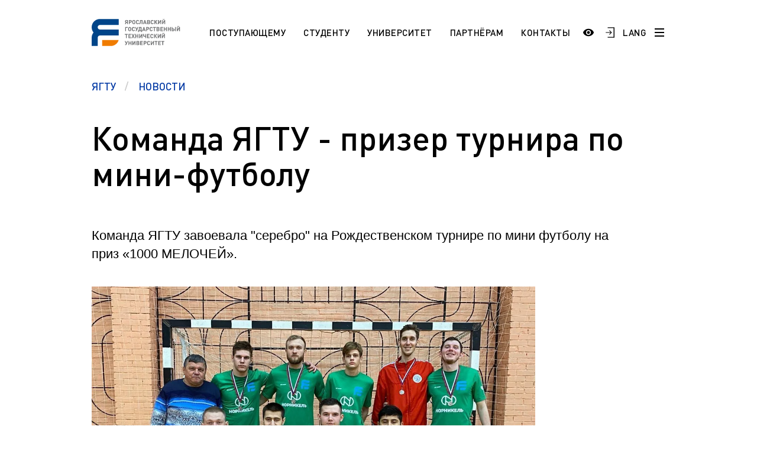

--- FILE ---
content_type: text/html; charset=UTF-8
request_url: https://ystu.ru/news/komanda-yagtu-prizer-turnira-po-mini-futbolu/
body_size: 22996
content:
<!DOCTYPE html>
<html xml:lang="ru" lang="ru">

<head>
    <meta http-equiv="X-UA-Compatible" content="IE=edge">
    <meta name="viewport" content="width=device-width, user-scalable=no, initial-scale=1.0, maximum-scale=1.0, minimum-scale=1.0">

    <link rel="shortcut icon" type="image/x-icon" href="/favicon.ico" />
    <link rel="shortcut icon" type="image/x-icon" href="/upload/dev2fun.imagecompress/webp/favicon-16x16.webp" />
    <link rel="shortcut icon" type="image/x-icon" href="/upload/dev2fun.imagecompress/webp/favicon-32x32.webp" />
    <link rel="manifest" href="/site.webmanifest" />

    <meta name="msapplication-TileColor" content="#EFF3F4">
    <meta name="theme-color" content="#EFF3F4">

    
    <title>
        Команда ЯГТУ - призер турнира по мини-футболу |         Ярославский государственный технический университет    </title>

    <style>
        /* // * Fix top bitrix panel padding */
        :root {
            --bx-panel-top-offset: 0px;
        }

        :has(#bx-panel.bx-panel-fixed) {
            --bx-panel-top-offset: 39px;
        }

        :has(#bx-panel.bx-panel-fixed:not(.bx-panel-folded)) {
            --bx-panel-top-offset: 147px;
        }

        :has(#bx-panel.bx-panel-fixed) header.header {
            top: var(--bx-panel-top-offset) !important;
        }

        .burger-menu {
            top: calc(var(--bx-panel-top-offset) + 4.375rem) !important;
        }

        .burger-menu--top {
            top: calc(var(--bx-panel-top-offset) + 6.875rem) !important;
        }

        @media screen and (max-width: 1023px) {
            .burger-menu {
                top: calc(var(--bx-panel-top-offset) + 2.75rem) !important;
            }
        }
    </style>

    <script>
        window.xtt_config =
            {"xtCursor":false,"withGsap":true,"snowflakes":true};
    </script>

    <meta http-equiv="Content-Type" content="text/html; charset=UTF-8" />
<meta name="keywords" content="Ярославский государственный технический университет" />
<meta name="description" content="Ярославский государственный технический университет" />
<link href="/bitrix/css/ez.partiallysightedplugin/uhpv-full.css?16871864301809" type="text/css"  rel="stylesheet" />
<link href="/bitrix/cache/css/s1/ystu/template_100b6545ecea3b0cf74a1cfb053f959f/template_100b6545ecea3b0cf74a1cfb053f959f_v1.css?1765977932617853" type="text/css"  data-template-style="true" rel="stylesheet" />
<script src="/bitrix/js/main/jquery/jquery-3.6.0.min.js?168546515189501"></script>
<script src="/bitrix/js/ez.partiallysightedplugin/uhpv-full.min.js?16872541176825"></script>

            <script>
                var uhe = 1,
                    lng = 'ru',
                    has = 0,
                    imgs = 1,
                    bg = 1,
                    hwidth = 0,
                    bgs = [1,2],
                    fonts = [19,22,25,28];

                document.addEventListener("DOMContentLoaded", function() { uhpv(has); });
                lgs['ru'] = {
                    1:'Показать:',
                    2:'Отключить:',
                    3:'Размер шрифтов:',
                    4:'Изображения:',
                    5:'Фон:',
                    6:'Выключить',
                    7:'А',
                    8:'Х'
                };
            </script>
            <style>
                 
            </style>
        
<!-- dev2fun module opengraph -->
<meta property="og:title" content="Ярославский государственный технический университет"/>
<meta property="og:description" content="Ярославский государственный технический университет"/>
<meta property="og:url" content="https://ystu.ru/news/komanda-yagtu-prizer-turnira-po-mini-futbolu/"/>
<meta property="og:type" content="website"/>
<meta property="og:site_name" content="ЯГТУ"/>
<meta property="og:image" content="https://ystu.ru/upload/dev2fun.imagecompress/webp/iblock/adf/3qi1c1chpub6wabmlp5mst3jzuyunw1l/98504159_5b1b_4baa_a80c_86d9c1eed810.webp"/>
<meta property="og:image:type" content="image/webp"/>
<meta property="og:image:width" content="1280"/>
<meta property="og:image:height" content="960"/>
<!-- /dev2fun module opengraph -->



<script  src="/bitrix/cache/js/s1/ystu/template_33dd9dd696b734c6b7786147ce217e3d/template_33dd9dd696b734c6b7786147ce217e3d_v1.js?17653764731038892"></script>
<script>var _ba = _ba || []; _ba.push(["aid", "ca13752cec0ecb1998908a90095fcaa1"]); _ba.push(["host", "ystu.ru"]); (function() {var ba = document.createElement("script"); ba.type = "text/javascript"; ba.async = true;ba.src = (document.location.protocol == "https:" ? "https://" : "http://") + "bitrix.info/ba.js";var s = document.getElementsByTagName("script")[0];s.parentNode.insertBefore(ba, s);})();</script>


</head>

<body class="">
    <div id="panel" aria-hidden="true"></div>

    <svg style="width: 0; height: 0; position: absolute; pointer-events: none;">
        <defs>
            <pattern width="600" height="240" style="width: 600px; height: 240px;" id="header-bg" patternUnits="userSpaceOnUse">
                <rect width="120" id="animate-1" height="120" x="0" y="0" style="fill: #004BFF" fill-opacity="0.8">
                    <animate attributeName="opacity" from="0" to="1" dur="5.5s" begin="0s" repeatCount="indefinite" />
                </rect>
                <rect width="120" id="animate-2" height="120" x="120" y="0" style="fill: #004BFF" fill-opacity="0.25"></rect>
                <rect width="120" id="animate-3" height="120" x="240" y="0" style="fill: #004BFF" fill-opacity="0.5"></rect>
                <rect width="120" id="animate-4" height="120" x="360" y="0" style="fill: #004BFF" fill-opacity="0.8"></rect>
                <rect width="120" id="animate-5" height="120" x="480" y="0" style="fill: #004BFF" fill-opacity="0.5"></rect>

                <rect width="120" id="animate-6" height="120" x="0" y="120" style="fill: #004BFF" fill-opacity="0.25"></rect>
                <rect width="120" id="animate-7" height="120" x="240" y="120" style="fill: #004BFF" fill-opacity="0.5"></rect>
                <rect width="120" id="animate-8" height="120" x="120" y="120" style="fill: #004BFF" fill-opacity="0.8"></rect>
                <rect width="120" id="animate-9" height="120" x="360" y="120" style="fill: #004BFF" fill-opacity="0.5"></rect>
                <rect width="120" id="animate-10" height="120" x="480" y="120" style="fill: #004BFF" fill-opacity="0.8"></rect>
            </pattern>
        </defs>
        <rect class="rect" id="bg-rectangle" x="-50%" y="0" stroke="#630" stroke-width="0" fill="url(#header-bg)" width="100%" height="100%"></rect>
    </svg>

    <div class="burger-menu js-burger-menu">
        <div class="burger-menu-header">
            <div class="burger-menu-header-search">
                
<form action="/search/">
    <input type="text" class="burger-menu-header-search__field" name="q" value="" size="15" maxlength="50" placeholder="Поиск по сайту" />
    <input type="submit" name="s" value="Найти" style="display: none;" />
</form>            </div>
        </div>

        <div class="burger-menu-navigation">
            
            <a href="" class="burger-menu-navigation__item burger-menu-navigation__item--title">
                                        <span class="burger-menu-navigation__button-more js-burger-navigation-open-more"></span>
                    </a>
    
    <div class="js-burger-mobile-more burger-menu-navigation__more">
                    <a href="/information/sno/" class="burger-menu-navigation__item" id="bx_3218110189_4868">
                СНО            </a>
                    <a href="/information/esp/" class="burger-menu-navigation__item" id="bx_3218110189_4708">
                ESP            </a>
                    <a href="https://ystu.ru/information/admissions/aspirantura/" class="burger-menu-navigation__item" id="bx_3218110189_4404">
                Аспирантура. Регламент поступления            </a>
            </div>
            <a href="/information/students/" class="burger-menu-navigation__item burger-menu-navigation__item--title">
            Студенту                            <span class="burger-menu-navigation__button-more js-burger-navigation-open-more"></span>
                    </a>
    
    <div class="js-burger-mobile-more burger-menu-navigation__more">
                    <a href="https://www.ystu.ru/news/pamyatka-pervokursnikam/" class="burger-menu-navigation__item" id="bx_3218110189_5092">
                Памятка первокурсникам            </a>
                    <a href="https://ystu.ru/university/pordrazdelenia/sluzhby-i-otdely/studencheskiy-ofis/" class="burger-menu-navigation__item" id="bx_3218110189_4608">
                Студенческий офис            </a>
                    <a href="https://ystu.ru/university/pordrazdelenia/sluzhby-i-otdely/tsentr-razvitiya-karery/" class="burger-menu-navigation__item" id="bx_3218110189_4019">
                Центр карьеры            </a>
                    <a href="/information/students/pravovoy-likbez/" class="burger-menu-navigation__item" id="bx_3218110189_290">
                Правовой ликбез            </a>
                    <a href="/information/students/polytech-connect/" class="burger-menu-navigation__item" id="bx_3218110189_287">
                Polytech Connect            </a>
                    <a href="/information/students/pamyatka-studentu/" class="burger-menu-navigation__item" id="bx_3218110189_285">
                Памятка студенту            </a>
                    <a href="/information/students/aspirantu-/" class="burger-menu-navigation__item" id="bx_3218110189_260">
                Аспиранту             </a>
                    <a href="/information/students/normativnye-dokumenty-po-obucheniyu/" class="burger-menu-navigation__item" id="bx_3218110189_254">
                Полезные документы            </a>
                    <a href="https://ystu.ru/information/students/sotsialnaya-pomoshch/" class="burger-menu-navigation__item" id="bx_3218110189_248">
                Социальная поддержка            </a>
                    <a href="/information/students/standart/" class="burger-menu-navigation__item" id="bx_3218110189_247">
                Стандарты оформления работ            </a>
                    <a href="/information/students/vneuchebnaya-zhizn/" class="burger-menu-navigation__item" id="bx_3218110189_234">
                Профком студентов            </a>
                    <a href="/information/students/raspisanie-zanyatiy/" class="burger-menu-navigation__item" id="bx_3218110189_231">
                Расписание занятий            </a>
            </div>
            <a href="/information/admissions/" class="burger-menu-navigation__item burger-menu-navigation__item--title">
            Поступающему                            <span class="burger-menu-navigation__button-more js-burger-navigation-open-more"></span>
                    </a>
    
    <div class="js-burger-mobile-more burger-menu-navigation__more">
                    <a href="/information/admissions/best/" class="burger-menu-navigation__item" id="bx_3218110189_4058">
                Программа «Поддержка лучших»            </a>
                    <a href="/information/admissions/napravleniya-podgotovki-i-obrazovatelnye-programmy/" class="burger-menu-navigation__item" id="bx_3218110189_275">
                НАПРАВЛЕНИЯ ПОДГОТОВКИ            </a>
                    <a href="/information/admissions/etudes-universitaires-pour-les-tudiants-trangers-fr/" class="burger-menu-navigation__item" id="bx_3218110189_272">
                Etudes universitaires pour les étudiants étrangers (Fr)            </a>
                    <a href="/information/admissions/section-pr-paratoire-pour-les-tudiants-trangers-fr/" class="burger-menu-navigation__item" id="bx_3218110189_271">
                Section préparatoire pour les étudiants étrangers (Fr)            </a>
                    <a href="/information/admissions/studium-f-r-die-ausl-ndischen-b-rger-de/" class="burger-menu-navigation__item" id="bx_3218110189_269">
                Studium für die ausländischen Bürger (De)            </a>
                    <a href="/information/admissions/vorbereitungsabteilung-f-r-die-ausl-ndischen-b-rger-de/" class="burger-menu-navigation__item" id="bx_3218110189_268">
                Vorbereitungsabteilung für die ausländischen Bürger (De)            </a>
                    <a href="/information/admissions/preparation-programs-for-international-students-en/" class="burger-menu-navigation__item" id="bx_3218110189_267">
                Preparation programs for international students (En)            </a>
                    <a href="/information/admissions/education-for-international-students/" class="burger-menu-navigation__item" id="bx_3218110189_266">
                Education for international students (En)            </a>
                    <a href="/information/admissions/obuchenie-dlya-inostrannykh-grazhdan/" class="burger-menu-navigation__item" id="bx_3218110189_263">
                Обучение для иностранных граждан            </a>
                    <a href="/information/admissions/magistratura/" class="burger-menu-navigation__item" id="bx_3218110189_252">
                Магистратура. Регламент поступления.            </a>
                    <a href="/information/admissions/bakalavriat-zaochnaya-forma/" class="burger-menu-navigation__item" id="bx_3218110189_251">
                Заочный бакалавриат (специалитет). Регламент поступления.            </a>
                    <a href="/information/admissions/bakalavriat-ochnaya-forma/" class="burger-menu-navigation__item" id="bx_3218110189_250">
                Очный бакалавриат (специалитет). Регламент поступления.            </a>
            </div>
            <a href="/information/university/" class="burger-menu-navigation__item burger-menu-navigation__item--title">
            Университет                            <span class="burger-menu-navigation__button-more js-burger-navigation-open-more"></span>
                    </a>
    
    <div class="js-burger-mobile-more burger-menu-navigation__more">
                    <a href="/information/university/49-04-01-menedzhment-fizicheskoy-kultury-sporta-i-ftines-industrii/" class="burger-menu-navigation__item" id="bx_3218110189_5176">
                49.04.01 Менеджмент физической культуры, спорта и фитнес-индустрии            </a>
                    <a href="/information/university/39-04-03-organizatsiya-raboty-s-molodezhyu/" class="burger-menu-navigation__item" id="bx_3218110189_5175">
                39.04.03 Организация работы с молодежью            </a>
                    <a href="/since/gna/" class="burger-menu-navigation__item" id="bx_3218110189_5174">
                Государственная научная аттестация            </a>
                    <a href="/information/university/a-5-2-3-regionalnaya-i-otraslevaya-ekonomika/" class="burger-menu-navigation__item" id="bx_3218110189_5168">
                А 5.2.3 Региональная и отраслевая экономика            </a>
                    <a href="/information/university/den-otkrytykh-dverey/" class="burger-menu-navigation__item" id="bx_3218110189_5164">
                День открытых дверей (карта)            </a>
                    <a href="/information/university/arkhiv/" class="burger-menu-navigation__item" id="bx_3218110189_4975">
                Архив            </a>
                    <a href="/information/university/pravila-priema-na-obuchenie-po-programmam-spo/" class="burger-menu-navigation__item" id="bx_3218110189_4828">
                Правила приема на обучение по программам СПО            </a>
                    <a href="/information/university/10-03-01-informatsionnaya-bezopasnost/" class="burger-menu-navigation__item" id="bx_3218110189_4590">
                10.03.01 Информационная безопасность            </a>
                    <a href="https://fund.ystu.ru/" class="burger-menu-navigation__item" id="bx_3218110189_4559">
                Эндаумент-фонд ЯГТУ            </a>
                    <a href="/information/university/18-02-13-tekhnologiya-proizvodstva-izdeliy-iz-polimernykh-kompozitov/" class="burger-menu-navigation__item" id="bx_3218110189_4524">
                18.02.13 Технология производства изделий из полимерных композитов            </a>
                    <a href="/sveden/" class="burger-menu-navigation__item" id="bx_3218110189_3541">
                Сведения об образовательной организации            </a>
                    <a href="https://www.ystu.ru/university/pordrazdelenia/sluzhby-i-otdely/mil/" class="burger-menu-navigation__item" id="bx_3218110189_304">
                Военный учебный центр            </a>
                    <a href="/information/university/otsenka-kachestva-raboty-yagtu/" class="burger-menu-navigation__item" id="bx_3218110189_301">
                Оценка качества работы ЯГТУ            </a>
                    <a href="http://www.ystu.ru:39445/marc/" class="burger-menu-navigation__item" id="bx_3218110189_276">
                Научно-техническая библиотека            </a>
                    <a href="https://www.ystu.ru/wprog/og/" class="burger-menu-navigation__item" id="bx_3218110189_258">
                Обращения граждан            </a>
                    <a href="/information/university/protivodeystvie-korruptsii/" class="burger-menu-navigation__item" id="bx_3218110189_257">
                Противодействие коррупции            </a>
                    <a href="/information/university/nauka/" class="burger-menu-navigation__item" id="bx_3218110189_240">
                Наука            </a>
                    <a href="/information/university/rekvizity-i-firmennyy-stil/" class="burger-menu-navigation__item" id="bx_3218110189_239">
                Реквизиты             </a>
                    <a href="/information/university/istoriya/" class="burger-menu-navigation__item" id="bx_3218110189_238">
                История            </a>
                    <a href="/users/" class="burger-menu-navigation__item" id="bx_3218110189_237">
                Сотрудники и преподаватели            </a>
                    <a href="/information/university/ob-universitete/" class="burger-menu-navigation__item" id="bx_3218110189_232">
                Добро пожаловать в ЯГТУ!            </a>
            </div>
            <a href="/information/partneram/" class="burger-menu-navigation__item burger-menu-navigation__item--title">
            Партнёрам                            <span class="burger-menu-navigation__button-more js-burger-navigation-open-more"></span>
                    </a>
    
    <div class="js-burger-mobile-more burger-menu-navigation__more">
                    <a href="/information/partneram/partrenstvo-so-srednimi-uchebnymi-zavedeniyami-i-uchrezhdeniyami-spo/" class="burger-menu-navigation__item" id="bx_3218110189_245">
                Школам и учреждениям СПО            </a>
                    <a href="https://inn.ystu.ru/" class="burger-menu-navigation__item" id="bx_3218110189_244">
                Промышленным предприятиям            </a>
            </div>
            <a href="/information/langs/" class="burger-menu-navigation__item burger-menu-navigation__item--title">
            Languages                            <span class="burger-menu-navigation__button-more js-burger-navigation-open-more"></span>
                    </a>
    
    <div class="js-burger-mobile-more burger-menu-navigation__more">
                    <a href="/information/langs/esp_1/" class="burger-menu-navigation__item" id="bx_3218110189_4709">
                ESP            </a>
                    <a href="/information/langs/ar/" class="burger-menu-navigation__item" id="bx_3218110189_270">
                AR            </a>
                    <a href="/information/langs/fr-do-you-speak/" class="burger-menu-navigation__item" id="bx_3218110189_264">
                FR            </a>
                    <a href="/information/langs/en-do-you-speak/" class="burger-menu-navigation__item" id="bx_3218110189_235">
                EN            </a>
            </div>
    
    <div class="js-burger-mobile-more burger-menu-navigation__more">
            </div>
            <a href="/contacts/" class="burger-menu-navigation__item burger-menu-navigation__item--title">
            Контакты                    </a>
    
    <div class="js-burger-mobile-more burger-menu-navigation__more">
            </div>

            <div class="header-social">
                
    <a href="https://vk.com/ystu" class="header-social__item header-social__item--vk">
        <svg width="25" height="15" viewBox="0 0 25 15" fill="none" xmlns="http://www.w3.org/2000/svg"><path d="M24.4079 13.6396C24.3781 13.5756 24.3504 13.5225 24.3247 13.4799C23.899 12.7132 23.0854 11.772 21.8845 10.6562L21.8591 10.6307L21.8464 10.6182L21.8336 10.6053H21.8207C21.2757 10.0857 20.9305 9.73639 20.786 9.55754C20.5215 9.21683 20.4623 8.87195 20.6068 8.52252C20.7089 8.2585 21.0925 7.70094 21.7567 6.84907C22.106 6.39761 22.3827 6.03578 22.587 5.76317C24.0606 3.8041 24.6995 2.55223 24.5035 2.00707L24.4274 1.87967C24.3762 1.80297 24.2442 1.73281 24.0315 1.66882C23.8183 1.60496 23.5459 1.5944 23.2136 1.63696L19.5343 1.66237C19.4747 1.64125 19.3895 1.64322 19.2787 1.66882C19.1679 1.69441 19.1125 1.70726 19.1125 1.70726L19.0485 1.73925L18.9976 1.77769C18.955 1.80311 18.9082 1.84781 18.857 1.91171C18.8062 1.97539 18.7636 2.05012 18.7296 2.13527C18.329 3.16586 17.8736 4.12405 17.3624 5.0098C17.0473 5.53796 16.7578 5.99568 16.4935 6.38325C16.2295 6.77067 16.0081 7.05612 15.8293 7.2391C15.6504 7.42225 15.4888 7.56898 15.3437 7.67982C15.1989 7.79071 15.0883 7.83756 15.0118 7.82042C14.935 7.80328 14.8627 7.78628 14.7943 7.76927C14.6752 7.69257 14.5793 7.58827 14.507 7.45626C14.4345 7.32425 14.3856 7.1581 14.36 6.95795C14.3346 6.75765 14.3196 6.58537 14.3153 6.44052C14.3113 6.29585 14.3131 6.09122 14.3218 5.82721C14.3306 5.56306 14.3346 5.38434 14.3346 5.29063C14.3346 4.96693 14.3409 4.61561 14.3536 4.23659C14.3665 3.85758 14.3769 3.55727 14.3856 3.33604C14.3943 3.11458 14.3983 2.88028 14.3983 2.63327C14.3983 2.38626 14.3833 2.19255 14.3536 2.05195C14.3242 1.91153 14.2792 1.77523 14.2198 1.64309C14.1601 1.51108 14.0726 1.40897 13.9579 1.33648C13.8429 1.26407 13.7 1.20662 13.5299 1.16393C13.0785 1.06177 12.5036 1.0065 11.805 0.997912C10.2209 0.980907 9.20301 1.0832 8.75159 1.30466C8.57274 1.39823 8.41088 1.52607 8.26617 1.68779C8.11282 1.87524 8.09143 1.97754 8.20213 1.99436C8.71325 2.07092 9.07508 2.25408 9.28803 2.54364L9.36478 2.69708C9.42447 2.80779 9.48407 3.00379 9.54372 3.2848C9.60328 3.56582 9.64172 3.87669 9.65864 4.21722C9.70115 4.83908 9.70115 5.3714 9.65864 5.81423C9.61599 6.25724 9.57572 6.60211 9.53728 6.84912C9.49884 7.09613 9.44138 7.29629 9.36478 7.44955C9.28803 7.60285 9.23698 7.69656 9.21138 7.73056C9.18583 7.76457 9.16453 7.78601 9.14761 7.79442C9.03691 7.83684 8.92177 7.85845 8.80261 7.85845C8.68326 7.85845 8.53855 7.79876 8.36824 7.67946C8.19797 7.56016 8.02126 7.3963 7.83811 7.18759C7.65495 6.97884 7.4484 6.68713 7.21835 6.31241C6.98848 5.93769 6.74997 5.49482 6.50296 4.9838L6.2986 4.61319C6.17084 4.37478 5.99632 4.02762 5.77487 3.57204C5.55327 3.11628 5.35741 2.67543 5.18715 2.24956C5.11908 2.0707 5.01683 1.93453 4.88058 1.84083L4.81663 1.80239C4.77412 1.76838 4.70588 1.73227 4.61227 1.69379C4.51852 1.65535 4.4207 1.62778 4.31841 1.61082L0.817815 1.63624C0.460099 1.63624 0.217386 1.71728 0.0895855 1.87913L0.0384385 1.9557C0.0128874 1.99834 0 2.06645 0 2.1602C0 2.2539 0.0255511 2.3689 0.0766981 2.50507C0.58772 3.70611 1.14345 4.86441 1.74388 5.98016C2.3443 7.0959 2.86607 7.99467 3.30885 8.67564C3.75172 9.35711 4.20314 10.0003 4.6631 10.6048C5.12307 11.2096 5.42753 11.5972 5.5765 11.7674C5.72564 11.938 5.84279 12.0655 5.92795 12.1507L6.24741 12.4573C6.45181 12.6617 6.75198 12.9066 7.14805 13.1918C7.5442 13.4773 7.98278 13.7583 8.464 14.0353C8.94531 14.3119 9.50524 14.5376 10.1441 14.7122C10.7829 14.8869 11.4046 14.9571 12.0094 14.9232H13.4786C13.7766 14.8975 14.0024 14.8038 14.1558 14.6421L14.2066 14.578C14.2408 14.5272 14.2728 14.4482 14.3024 14.342C14.3323 14.2355 14.3471 14.1182 14.3471 13.9906C14.3384 13.6245 14.3663 13.2944 14.43 13.0006C14.4937 12.7069 14.5662 12.4854 14.6474 12.3363C14.7285 12.1873 14.8201 12.0615 14.922 11.9596C15.0241 11.8575 15.0969 11.7956 15.1396 11.7743C15.182 11.7528 15.2158 11.7383 15.2414 11.7296C15.4458 11.6615 15.6864 11.7274 15.9635 11.9277C16.2403 12.1279 16.5 12.3751 16.7429 12.6688C16.9856 12.9628 17.2773 13.2926 17.6179 13.6588C17.9588 14.0251 18.2568 14.2974 18.5122 14.4765L18.7676 14.6298C18.9382 14.7321 19.1597 14.8258 19.4323 14.911C19.7044 14.9961 19.9428 15.0174 20.1475 14.9748L23.418 14.9238C23.7415 14.9238 23.9932 14.8702 24.1718 14.764C24.3507 14.6575 24.4569 14.5402 24.4912 14.4127C24.5254 14.2849 24.5272 14.14 24.4977 13.9781C24.4674 13.8165 24.4376 13.7035 24.4079 13.6396Z" fill="black" /></svg>    </a>
    <a href="https://ok.ru/group/57067215782046" class="header-social__item header-social__item--ok">
        <svg version="1.0" xmlns="http://www.w3.org/2000/svg" width="20.000000pt" height="20.000000pt" viewBox="0 0 20.000000 20.000000" preserveAspectRatio="xMidYMid meet"><g transform="translate(0.000000,20.000000) scale(0.003906,-0.003906)" fill="#000000" stroke="none"><path d="M0 2560 l0 -2560 2560 0 2560 0 0 2560 0 2560 -2560 0 -2560 0 0 -2560z m2930 2426 c681 -114 1237 -457 1627 -1002 396 -553 542 -1255 402 -1937 -28 -135 -115 -396 -177 -528 -241 -515 -666 -940 -1181 -1181 -132 -62 -393 -149 -528 -177 -1324 -271 -2599 541 -2903 1849 -54 231 -74 541 -51 786 53 563 304 1097 706 1499 390 390 918 644 1465 704 127 14 527 6 640 -13z" /><path d="M2350 4499 c-212 -24 -443 -90 -638 -184 -392 -188 -719 -515 -907 -907 -288 -601 -254 -1293 93 -1867 185 -307 485 -578 814 -736 668 -321 1451 -239 2043 214 85 65 247 223 318 311 420 520 546 1213 336 1845 -100 300 -262 559 -490 781 -218 211 -449 353 -730 448 -272 92 -569 125 -839 95z m379 -429 c130 -31 231 -89 332 -190 150 -149 217 -324 206 -540 -15 -318 -236 -581 -549 -655 -89 -21 -239 -19 -329 4 -137 35 -228 86 -326 182 -135 132 -201 280 -210 474 -6 142 12 229 73 355 39 80 61 109 134 182 140 139 298 205 495 207 59 1 119 -6 174 -19z m-709 -1585 c159 -74 241 -101 370 -120 120 -19 220 -19 340 0 132 19 213 46 374 122 107 51 148 66 182 65 119 -1 215 -127 185 -242 -24 -92 -105 -143 -488 -310 -84 -36 -120 -56 -114 -64 206 -261 471 -611 485 -643 69 -155 -102 -316 -260 -244 -30 14 -72 55 -151 147 -61 71 -169 199 -242 284 -73 85 -137 155 -142 155 -5 0 -118 -126 -252 -280 -157 -182 -256 -287 -282 -302 -79 -45 -186 -19 -249 60 -24 30 -31 50 -34 98 -4 53 -1 65 25 107 23 36 411 533 480 613 12 14 0 22 -109 69 -244 106 -424 197 -451 229 -94 112 -30 287 118 321 44 11 66 4 215 -65z" /><path d="M2443 3722 c-65 -23 -131 -74 -177 -136 -130 -176 -60 -440 142 -534 49 -23 70 -27 152 -27 82 0 103 4 152 27 71 33 138 100 175 176 25 50 28 68 28 152 0 83 -3 102 -27 150 -35 71 -107 143 -177 177 -72 36 -192 42 -268 15z" /></g></svg>    </a>
    <a href="https://t.me/YaroslavlSTU" class="header-social__item header-social__item--telegram">
        <svg version="1.0" xmlns="http://www.w3.org/2000/svg" width="28.000000pt" height="28.000000pt" viewBox="0 0 28.000000 28.000000" preserveAspectRatio="xMidYMid meet"><g transform="translate(0.000000,28.000000) scale(0.100000,-0.100000)" fill="#000000" stroke="none"><path d="M133 192 c-67 -26 -124 -50 -128 -54 -4 -4 11 -12 33 -18 39 -10 44 -9 112 35 38 25 73 45 77 45 3 0 -21 -25 -55 -56 -50 -45 -62 -61 -62 -86 0 -30 1 -31 19 -14 19 17 21 17 57 -8 46 -31 46 -31 69 84 9 47 19 93 21 103 8 25 -6 22 -143 -31z" /></g></svg>    </a>
    <a href="https://rutube.ru/channel/25503199/" class="header-social__item header-social__item--rutube">
        <svg width="28" height="28" viewBox="0 0 192 192" xmlns="http://www.w3.org/2000/svg" xml:space="preserve" fill="none"><path fill="#ffffff" d="M128.689 47.57H20.396v116.843h30.141V126.4h57.756l26.352 38.013h33.75l-29.058-38.188c9.025-1.401 15.522-4.73 19.493-9.985 3.97-5.255 5.956-13.664 5.956-24.875v-8.759c0-6.657-.721-11.912-1.985-15.941-1.264-4.029-3.43-7.533-6.498-10.686-3.249-2.978-6.858-5.08-11.19-6.481-4.332-1.226-9.747-1.927-16.424-1.927zm-4.873 53.08H50.537V73.321h73.279c4.15 0 7.038.7 8.482 1.927 1.444 1.226 2.347 3.503 2.347 6.832v9.81c0 3.503-.903 5.78-2.347 7.006s-4.331 1.752-8.482 1.752z" style="display:inline;fill:none;stroke:#000000;stroke-width:12;stroke-linecap:round;stroke-linejoin:round;stroke-dasharray:none;stroke-opacity:1" transform="translate(1.605 -1.99)" /><path fill="#F41240" d="M162.324 45.568c5.52 0 9.998-4.477 9.998-10s-4.478-10-9.998-10c-5.524 0-10.002 4.477-10.002 10s4.478 10 10.002 10z" style="display:inline;fill:#000000;fill-opacity:1;stroke:none;stroke-width:10.6667;stroke-linecap:round;stroke-linejoin:round;stroke-dasharray:none;stroke-opacity:1" transform="translate(1.605 -1.99)" /></svg>    </a>
            </div>
        </div>
    </div>

    
<header class="header  js-header">
    <div class="header__row wrapper">
        <div class="header-container">
                            <a href="/" class="logotype logotype--big"></a>
            
            
<nav class="header-navigation">
                        <a href="/admissions/" class="header-navigation__item active">Поступающему</a>
                                <a href="/students/" class="header-navigation__item active">Студенту</a>
                                <a href="/university/" class="header-navigation__item active">Университет</a>
                                <a href="/partneram/" class="header-navigation__item active">Партнёрам</a>
                                <a href="/contacts/" class="header-navigation__item active">Контакты</a>
            </nav>        </div>

        <div class="header-search">
            
<form action="/search/">
    <input type="text" name="q" value="" size="15" maxlength="50" class="header-search__field" placeholder="Поиск по сайту" />
    <input type="submit" name="s" value="Найти" class="header-search__button" />
</form>        </div>

        <div class="header-container">
            <div class="header-controls">
                <a href="#" class="header-controls__item header-controls__item--search js-header-controls-search">
                    <svg width="19" height="19" viewBox="0 0 19 19" fill="none" xmlns="http://www.w3.org/2000/svg">
                        <path d="M14.25 7.5C14.25 11.2279 11.2279 14.25 7.5 14.25C3.77208 14.25 0.75 11.2279 0.75 7.5C0.75 3.77208 3.77208 0.75 7.5 0.75C11.2279 0.75 14.25 3.77208 14.25 7.5Z" stroke="black" stroke-width="1.5" />
                        <path d="M12 12L18 18" stroke="black" stroke-width="1.7" />
                    </svg>
                </a>

                <span class="header-controls__item header-controls__item--login"><a href="javascript://" onclick="uvcl();$('<style></style>').appendTo($('head'));" class="ez-psp-link" alt="Версия сайта для слабовидящих">
            <div id="uhvb" class="ez-psp-bigbutton">
                <div class="ez-psp-text">Версия сайта для слабовидящих</div>
            </div>
          </a></span>

                <a href="https://www.ystu.ru/WPROG/auth.php" class="header-controls__item header-controls__item--login">
                    <svg width="17" height="20" viewBox="0 0 17 20" fill="none" xmlns="http://www.w3.org/2000/svg">
                        <path d="M7.9901 6H6.2862L9.68361 9.35584H0.36932V10.6338H9.68361L6.2862 14H7.9901L12.0005 10L7.9901 6Z" fill="black" />
                        <path d="M4.00049 1H16.0005V19H4.00049" stroke="black" stroke-width="1.5" />
                    </svg>
                </a>

                <a href="/information/langs/" class="header-controls__item header-controls__item--language">LANG</a>

                <a href="#" class="header-controls__item header-controls__item--burger js-burger-button">
                    <span class="burger-line"></span>
                    <span class="burger-line"></span>
                    <span class="burger-line"></span>
                </a>
            </div>
        </div>
    </div>
</header>
<section class="page-header">
    <div class="wrapper">
        <div class="breadcrumbs breadcrumbs--blue" aria-label="breadcrumb" itemprop="http://schema.org/breadcrumb" itemscope itemtype="http://schema.org/BreadcrumbList">
            <a href="/" itemprop="item" title="ЯГТУ" content="/" class="breadcrumbs__item" itemscope itemtype="http://schema.org/ListItem">
                <span itemprop="name">ЯГТУ</span>
                <meta itemprop="position" content="1" />
            </a>
            <a href="/news/" itemprop="item" title="Новости" content="/news/" class="breadcrumbs__item active" aria-current="page" itemscope itemtype="http://schema.org/ListItem">
                <span itemprop="name">Новости</span>
                <meta itemprop="position" content="2" />
            </a></div>    </div>
</section>


<section class="page-main">
    <div class="wrapper">
        <h1 class="page-header__title page-header__title--event-detail">Команда ЯГТУ - призер турнира по мини-футболу</h1>

        <p class="page-main-content-news__description">Команда ЯГТУ завоевала &quot;серебро&quot; на Рождественском турнире по мини футболу на приз «1000 МЕЛОЧЕЙ». </p>

        <div class="page-main-content-news">
                                                <div>
                        <img width="100%" height="auto" src="/upload/dev2fun.imagecompress/webp/iblock/adf/3qi1c1chpub6wabmlp5mst3jzuyunw1l/98504159_5b1b_4baa_a80c_86d9c1eed810.webp" />
                    </div>
                            
            <p class="page-main-content-news__description page-main-content-news__description--small">
                <br />
<br />
Наши ребята вышли в финал и в схватке за победу встретились с командой из Рыбинского муниципального района &quot;Ярославское взморье&quot;. Мачт закончился с равным счетом и исход решили пенальти &#40;счет 4:3&#41;, где в этот раз повезло соперникам.<br />
<br />
Поздравляем команду с высоким результатом и уверены, что впереди еще много побед! Спасибо!<br />
<br />
В турнире, который прошел в Тутаеве, принимали участие восемь команд из Ярославля, Рыбинска, Тутаева, Рыбинского и Тутаевского муниципальных районов.            </p>

            
            <p class="page-main-content-news__date">13 января 2021</p>
        </div>
    </div>
    </div>
    </div>

        
<div class="page-main-other-event">
    <div class="page-main-other-event__header">
        <div class="wrapper">
            <p class="page-main-other-event__title">Другие новости</p>
        </div>
    </div>
</div>

<section class="wrapper wrapper--mobile-100 wrapper--no-padding">
    <div class="news-slider news-slider--news-detail">
        <button class="news-slider__btn news-slider__btn--news-detail news-slider__btn--prev js-news-slider-btn-prev"></button>
        <button class="news-slider__btn news-slider__btn--news-detail news-slider__btn--next js-news-slider-btn-next"></button>

        <div class="owl-carousel owl-theme js-news-slider">
                            <a href="/news/v-yagtu-zavershilas-akseleratsionnaya-programma-politekh-industriya-5-0-/" class="news-item news-item--slider">
                    <span class="news-item__title" id="bx_651765591_5184">В ЯГТУ завершилась акселерационная программа «Политех.Индустрия 5.0»!</span>
                    <span class="news-item-image" style="background: url(/upload/dev2fun.imagecompress/webp/resize_cache/iblock/dc9/vmt6sbfhef0utx27kk4u17q420g8nq6a/350_200_1/photo_2025_12_24_12_08_50.webp);">
                        <span class="news-item-image__date">24 декабря 2025</span>
                    </span>
                </a>
                            <a href="/news/v-politekhe-proshyel-itogovyy-demo-den-akseleratsionnoy-programmy-politekh-industriya-5-0-/" class="news-item news-item--slider">
                    <span class="news-item__title" id="bx_651765591_5183">В Политехе прошёл итоговый Демо-день акселерационной программы «ПолиТех.Индустрия 5.0».</span>
                    <span class="news-item-image" style="background: url(/upload/dev2fun.imagecompress/webp/resize_cache/iblock/505/y7cd6jqmb2ftc5rcm5tlkb6kasp4twt7/350_200_1/okIRpaU0PAShn2vZj7IbbtnMuwkVMuL6lwkzFKqPnh9JcoLJQQfkSWNimLtftyGFB3C3cJF_yu6ExEXnsRTmyuQL.webp);">
                        <span class="news-item-image__date">16 декабря 2025</span>
                    </span>
                </a>
                            <a href="/news/samye-motivirovannye-shkolniki-posetili-den-otkrytykh-dverey-yagtu/" class="news-item news-item--slider">
                    <span class="news-item__title" id="bx_651765591_5167">Самые мотивированные школьники посетили день открытых дверей ЯГТУ</span>
                    <span class="news-item-image" style="background: url(/upload/dev2fun.imagecompress/webp/resize_cache/iblock/496/aeq48n5x74rrwektaukmm1sp0rjzuv62/350_200_1/IMG_7916.webp);">
                        <span class="news-item-image__date">1 декабря 2025</span>
                    </span>
                </a>
                            <a href="/news/akselerator-politekh-industriya-5-0-otchet-o-prodelannoy-rabote-i-blagodarnosti-partneram/" class="news-item news-item--slider">
                    <span class="news-item__title" id="bx_651765591_5182">Акселератор «ПолиТех.Индустрия 5.0»: отчет о проделанной работе и благодарности партнерам!</span>
                    <span class="news-item-image" style="background: url(/upload/dev2fun.imagecompress/webp/resize_cache/iblock/6db/3a5m927iskvd3ru45guwjeaaio8v5sfn/350_200_1/photo_2025_12_16_16_58_06.webp);">
                        <span class="news-item-image__date">25 ноября 2025</span>
                    </span>
                </a>
                            <a href="/news/prakticheskie-rekomendatsii-dlya-budushchikh-predprinimateley-ot-ekspertov-masterskoy-innovatsiy-tekh/" class="news-item news-item--slider">
                    <span class="news-item__title" id="bx_651765591_5179">Практические рекомендации для будущих предпринимателей от экспертов «Мастерской инноваций ТехноСтарт»</span>
                    <span class="news-item-image" style="background: url(/upload/dev2fun.imagecompress/webp/resize_cache/iblock/b94/ea644uhn2zbjr752cs4p858avuu7o58w/350_200_1/photo_2025_12_11_09_24_15.webp);">
                        <span class="news-item-image__date">24 ноября 2025</span>
                    </span>
                </a>
                            <a href="/news/pozdravlyaem-pobediteley-olimpiady/" class="news-item news-item--slider">
                    <span class="news-item__title" id="bx_651765591_5161">Поздравляем победителей олимпиады!</span>
                    <span class="news-item-image" style="background: url(/upload/dev2fun.imagecompress/webp/resize_cache/iblock/b99/xfmhl9vdiv830g52fxp6ajjnwvlyml1m/350_200_1/20251105_163246.webp);">
                        <span class="news-item-image__date">22 ноября 2025</span>
                    </span>
                </a>
                            <a href="/news/pravila-povedeniya-pri-ugroze-bpla/" class="news-item news-item--slider">
                    <span class="news-item__title" id="bx_651765591_5160">Правила поведения при угрозе БПЛА</span>
                    <span class="news-item-image" style="background: url(/upload/resize_cache/iblock/980/9l1khhx16vp1yztw240hbf8tgfrtknga/350_200_1/terrorizm-_1_.jpg);">
                        <span class="news-item-image__date">10 ноября 2025</span>
                    </span>
                </a>
                            <a href="/news/vserossiyskaya-konferentsiya-po-voprosam-razvitiya-studencheskogo-sporta-prokhodit-v-yaroslavle/" class="news-item news-item--slider">
                    <span class="news-item__title" id="bx_651765591_5155">Всероссийская конференция по вопросам развития студенческого спорта проходит в Ярославле</span>
                    <span class="news-item-image" style="background: url(/upload/dev2fun.imagecompress/webp/resize_cache/iblock/cf3/z2l795qde98lf7cdogzi6jbxxybnb4nm/350_200_1/photo_2025_11_08_12_33_46.webp);">
                        <span class="news-item-image__date">8 ноября 2025</span>
                    </span>
                </a>
                            <a href="/news/rabota-v-prioritete-v-vykhodnye/" class="news-item news-item--slider">
                    <span class="news-item__title" id="bx_651765591_5154">Работа в Приоритете в выходные!</span>
                    <span class="news-item-image" style="background: url(/upload/dev2fun.imagecompress/webp/resize_cache/iblock/4f3/sfsta90dzoyh3ixwpsqd8bp27p0qyv2y/350_200_1/photo_2025_11_08_18_00_56.webp);">
                        <span class="news-item-image__date">8 ноября 2025</span>
                    </span>
                </a>
                            <a href="/news/yagtu-ambitsii-dlya-nauki/" class="news-item news-item--slider">
                    <span class="news-item__title" id="bx_651765591_5152">ЯГТУ: амбиции для науки</span>
                    <span class="news-item-image" style="background: url(/upload/dev2fun.imagecompress/webp/resize_cache/iblock/077/cdwcwpg38og8jibr1f2pwaxgvfrekok7/350_200_1/photo_2025_11_07_17_54_32.webp);">
                        <span class="news-item-image__date">8 ноября 2025</span>
                    </span>
                </a>
            
            <a href="/news/" class="news-item news-item--slider">
                <span class="news-item__title">Показать все</span>
                <span class="news-item-image">
                    <span class="news-item-image__date">Новости</span>
                </span>
            </a>
        </div>
    </div>
</section></section>

<footer class="footer">
    <div class="wrapper">
        <div class="footer-container">
            
<div class="footer-container__left">
            
        <div class="footer-links js-footer-links"  style="display: none;">
                            <a href="https://ystu.ru/information/admissions/aspirantura/" class="footer-links__link" id="bx_1373509569_4404">
                    Аспирантура. Регламент поступления                </a>
                            <a href="/information/sno/" class="footer-links__link" id="bx_1373509569_4868">
                    СНО                </a>
                            <a href="/information/esp/" class="footer-links__link" id="bx_1373509569_4708">
                    ESP                </a>
                    </div>
                        <a href="/information/students/" class="footer-navigation__title ">
                Студенту                                    <span class="footer-navigation__button-more js-footer-navigation-open-more"></span>
                            </a>
        
        <div class="footer-links js-footer-links" >
                            <a href="https://ystu.ru/information/students/sotsialnaya-pomoshch/" class="footer-links__link" id="bx_1373509569_248">
                    Социальная поддержка                </a>
                            <a href="/information/students/standart/" class="footer-links__link" id="bx_1373509569_247">
                    Стандарты оформления работ                </a>
                            <a href="https://www.ystu.ru/news/pamyatka-pervokursnikam/" class="footer-links__link" id="bx_1373509569_5092">
                    Памятка первокурсникам                </a>
                            <a href="/information/students/normativnye-dokumenty-po-obucheniyu/" class="footer-links__link" id="bx_1373509569_254">
                    Полезные документы                </a>
                            <a href="/information/students/pamyatka-studentu/" class="footer-links__link" id="bx_1373509569_285">
                    Памятка студенту                </a>
                            <a href="/information/students/raspisanie-zanyatiy/" class="footer-links__link" id="bx_1373509569_231">
                    Расписание занятий                </a>
                            <a href="https://ystu.ru/university/pordrazdelenia/sluzhby-i-otdely/studencheskiy-ofis/" class="footer-links__link" id="bx_1373509569_4608">
                    Студенческий офис                </a>
                            <a href="https://ystu.ru/university/pordrazdelenia/sluzhby-i-otdely/tsentr-razvitiya-karery/" class="footer-links__link" id="bx_1373509569_4019">
                    Центр карьеры                </a>
                            <a href="/information/students/vneuchebnaya-zhizn/" class="footer-links__link" id="bx_1373509569_234">
                    Профком студентов                </a>
                            <a href="/information/students/pravovoy-likbez/" class="footer-links__link" id="bx_1373509569_290">
                    Правовой ликбез                </a>
                            <a href="/information/students/aspirantu-/" class="footer-links__link" id="bx_1373509569_260">
                    Аспиранту                 </a>
                    </div>
                        <a href="/information/admissions/" class="footer-navigation__title ">
                Поступающему                                    <span class="footer-navigation__button-more js-footer-navigation-open-more"></span>
                            </a>
        
        <div class="footer-links js-footer-links" >
                            <a href="/information/admissions/napravleniya-podgotovki-i-obrazovatelnye-programmy/" class="footer-links__link" id="bx_1373509569_275">
                    НАПРАВЛЕНИЯ ПОДГОТОВКИ                </a>
                            <a href="/information/admissions/bakalavriat-zaochnaya-forma/" class="footer-links__link" id="bx_1373509569_251">
                    Заочный бакалавриат (специалитет). Регламент поступления.                </a>
                            <a href="/information/admissions/bakalavriat-ochnaya-forma/" class="footer-links__link" id="bx_1373509569_250">
                    Очный бакалавриат (специалитет). Регламент поступления.                </a>
                            <a href="/information/admissions/magistratura/" class="footer-links__link" id="bx_1373509569_252">
                    Магистратура. Регламент поступления.                </a>
                            <a href="/information/admissions/best/" class="footer-links__link" id="bx_1373509569_4058">
                    Программа «Поддержка лучших»                </a>
                            <a href="/information/admissions/obuchenie-dlya-inostrannykh-grazhdan/" class="footer-links__link" id="bx_1373509569_263">
                    Обучение для иностранных граждан                </a>
                    </div>
                        <a href="/information/university/" class="footer-navigation__title ">
                Университет                                    <span class="footer-navigation__button-more js-footer-navigation-open-more"></span>
                            </a>
        
        <div class="footer-links js-footer-links" >
                            <a href="/information/university/ob-universitete/" class="footer-links__link" id="bx_1373509569_232">
                    Добро пожаловать в ЯГТУ!                </a>
                            <a href="/information/university/pravila-priema-na-obuchenie-po-programmam-spo/" class="footer-links__link" id="bx_1373509569_4828">
                    Правила приема на обучение по программам СПО                </a>
                            <a href="/users/" class="footer-links__link" id="bx_1373509569_237">
                    Сотрудники и преподаватели                </a>
                            <a href="/information/university/nauka/" class="footer-links__link" id="bx_1373509569_240">
                    Наука                </a>
                            <a href="/information/university/istoriya/" class="footer-links__link" id="bx_1373509569_238">
                    История                </a>
                            <a href="/since/gna/" class="footer-links__link" id="bx_1373509569_5174">
                    Государственная научная аттестация                </a>
                            <a href="/information/university/rekvizity-i-firmennyy-stil/" class="footer-links__link" id="bx_1373509569_239">
                    Реквизиты                 </a>
                            <a href="/information/university/49-04-01-menedzhment-fizicheskoy-kultury-sporta-i-ftines-industrii/" class="footer-links__link" id="bx_1373509569_5176">
                    49.04.01 Менеджмент физической культуры, спорта и фитнес-индустрии                </a>
                            <a href="/information/university/39-04-03-organizatsiya-raboty-s-molodezhyu/" class="footer-links__link" id="bx_1373509569_5175">
                    39.04.03 Организация работы с молодежью                </a>
                            <a href="/information/university/a-5-2-3-regionalnaya-i-otraslevaya-ekonomika/" class="footer-links__link" id="bx_1373509569_5168">
                    А 5.2.3 Региональная и отраслевая экономика                </a>
                            <a href="/information/university/den-otkrytykh-dverey/" class="footer-links__link" id="bx_1373509569_5164">
                    День открытых дверей (карта)                </a>
                            <a href="/information/university/arkhiv/" class="footer-links__link" id="bx_1373509569_4975">
                    Архив                </a>
                            <a href="/information/university/10-03-01-informatsionnaya-bezopasnost/" class="footer-links__link" id="bx_1373509569_4590">
                    10.03.01 Информационная безопасность                </a>
                            <a href="https://fund.ystu.ru/" class="footer-links__link" id="bx_1373509569_4559">
                    Эндаумент-фонд ЯГТУ                </a>
                            <a href="/information/university/18-02-13-tekhnologiya-proizvodstva-izdeliy-iz-polimernykh-kompozitov/" class="footer-links__link" id="bx_1373509569_4524">
                    18.02.13 Технология производства изделий из полимерных композитов                </a>
                            <a href="/sveden/" class="footer-links__link" id="bx_1373509569_3541">
                    Сведения об образовательной организации                </a>
                            <a href="https://www.ystu.ru/university/pordrazdelenia/sluzhby-i-otdely/mil/" class="footer-links__link" id="bx_1373509569_304">
                    Военный учебный центр                </a>
                            <a href="/information/university/otsenka-kachestva-raboty-yagtu/" class="footer-links__link" id="bx_1373509569_301">
                    Оценка качества работы ЯГТУ                </a>
                            <a href="https://www.ystu.ru/wprog/og/" class="footer-links__link" id="bx_1373509569_258">
                    Обращения граждан                </a>
                            <a href="/information/university/protivodeystvie-korruptsii/" class="footer-links__link" id="bx_1373509569_257">
                    Противодействие коррупции                </a>
                    </div>
                        <a href="/information/partneram/" class="footer-navigation__title ">
                Партнёрам                            </a>
        
        <div class="footer-links js-footer-links"  style="display: none;">
                    </div>
                        <a href="/information/langs/" class="footer-navigation__title ">
                Languages                            </a>
        
        <div class="footer-links js-footer-links"  style="display: none;">
                    </div>
            
        <div class="footer-links js-footer-links"  style="display: none;">
                    </div>
                        <a href="/contacts/" class="footer-navigation__title ">
                Контакты                            </a>
        
        <div class="footer-links js-footer-links"  style="display: none;">
                    </div>
                        <a href="/sveden/" class="footer-navigation__title  footer-social footer-social--mobile">
                Сведения об образовательной организации                            </a>
        
        <div class="footer-links js-footer-links"  style="display: none;">
                    </div>
    </div>
            <div class="footer-navigation footer-navigation--contacts">
                <div class="footer-layout">
                    <div class="footer-layout__block">
                        <div class="footer-contacts">
                            <div class="footer-contact">
                                <h4 class="footer-contact__phone">
                                    +7 (4852) 40-21-99                                </h4>
                                <div class="footer-contact__description">По общим вопросам</div>
                            </div>

                            <div class="footer-contact">
                                <h4 class="footer-contact__phone">
                                    8-800-250-76-77                                </h4>
                                <div class="footer-contact__description">
                                    По вопросам поступления (бакалавриат и магистратура)
                                </div>
                            </div>

                            <div class="footer-contact">
                                <h4 class="footer-contact__phone">
                                                                    </h4>
                                <div class="footer-contact__description">По вопросам дополнительного образования</div>
                            </div>
                        </div>

                        <div class="footer-location">
                            150023, г. Ярославль, Московский пр., д. 88                        </div>

                        <div class="footer-social">
                            
    <a href="https://vk.com/ystu" class="header-social__item header-social__item--vk">
        <svg width="25" height="15" viewBox="0 0 25 15" fill="none" xmlns="http://www.w3.org/2000/svg"><path d="M24.4079 13.6396C24.3781 13.5756 24.3504 13.5225 24.3247 13.4799C23.899 12.7132 23.0854 11.772 21.8845 10.6562L21.8591 10.6307L21.8464 10.6182L21.8336 10.6053H21.8207C21.2757 10.0857 20.9305 9.73639 20.786 9.55754C20.5215 9.21683 20.4623 8.87195 20.6068 8.52252C20.7089 8.2585 21.0925 7.70094 21.7567 6.84907C22.106 6.39761 22.3827 6.03578 22.587 5.76317C24.0606 3.8041 24.6995 2.55223 24.5035 2.00707L24.4274 1.87967C24.3762 1.80297 24.2442 1.73281 24.0315 1.66882C23.8183 1.60496 23.5459 1.5944 23.2136 1.63696L19.5343 1.66237C19.4747 1.64125 19.3895 1.64322 19.2787 1.66882C19.1679 1.69441 19.1125 1.70726 19.1125 1.70726L19.0485 1.73925L18.9976 1.77769C18.955 1.80311 18.9082 1.84781 18.857 1.91171C18.8062 1.97539 18.7636 2.05012 18.7296 2.13527C18.329 3.16586 17.8736 4.12405 17.3624 5.0098C17.0473 5.53796 16.7578 5.99568 16.4935 6.38325C16.2295 6.77067 16.0081 7.05612 15.8293 7.2391C15.6504 7.42225 15.4888 7.56898 15.3437 7.67982C15.1989 7.79071 15.0883 7.83756 15.0118 7.82042C14.935 7.80328 14.8627 7.78628 14.7943 7.76927C14.6752 7.69257 14.5793 7.58827 14.507 7.45626C14.4345 7.32425 14.3856 7.1581 14.36 6.95795C14.3346 6.75765 14.3196 6.58537 14.3153 6.44052C14.3113 6.29585 14.3131 6.09122 14.3218 5.82721C14.3306 5.56306 14.3346 5.38434 14.3346 5.29063C14.3346 4.96693 14.3409 4.61561 14.3536 4.23659C14.3665 3.85758 14.3769 3.55727 14.3856 3.33604C14.3943 3.11458 14.3983 2.88028 14.3983 2.63327C14.3983 2.38626 14.3833 2.19255 14.3536 2.05195C14.3242 1.91153 14.2792 1.77523 14.2198 1.64309C14.1601 1.51108 14.0726 1.40897 13.9579 1.33648C13.8429 1.26407 13.7 1.20662 13.5299 1.16393C13.0785 1.06177 12.5036 1.0065 11.805 0.997912C10.2209 0.980907 9.20301 1.0832 8.75159 1.30466C8.57274 1.39823 8.41088 1.52607 8.26617 1.68779C8.11282 1.87524 8.09143 1.97754 8.20213 1.99436C8.71325 2.07092 9.07508 2.25408 9.28803 2.54364L9.36478 2.69708C9.42447 2.80779 9.48407 3.00379 9.54372 3.2848C9.60328 3.56582 9.64172 3.87669 9.65864 4.21722C9.70115 4.83908 9.70115 5.3714 9.65864 5.81423C9.61599 6.25724 9.57572 6.60211 9.53728 6.84912C9.49884 7.09613 9.44138 7.29629 9.36478 7.44955C9.28803 7.60285 9.23698 7.69656 9.21138 7.73056C9.18583 7.76457 9.16453 7.78601 9.14761 7.79442C9.03691 7.83684 8.92177 7.85845 8.80261 7.85845C8.68326 7.85845 8.53855 7.79876 8.36824 7.67946C8.19797 7.56016 8.02126 7.3963 7.83811 7.18759C7.65495 6.97884 7.4484 6.68713 7.21835 6.31241C6.98848 5.93769 6.74997 5.49482 6.50296 4.9838L6.2986 4.61319C6.17084 4.37478 5.99632 4.02762 5.77487 3.57204C5.55327 3.11628 5.35741 2.67543 5.18715 2.24956C5.11908 2.0707 5.01683 1.93453 4.88058 1.84083L4.81663 1.80239C4.77412 1.76838 4.70588 1.73227 4.61227 1.69379C4.51852 1.65535 4.4207 1.62778 4.31841 1.61082L0.817815 1.63624C0.460099 1.63624 0.217386 1.71728 0.0895855 1.87913L0.0384385 1.9557C0.0128874 1.99834 0 2.06645 0 2.1602C0 2.2539 0.0255511 2.3689 0.0766981 2.50507C0.58772 3.70611 1.14345 4.86441 1.74388 5.98016C2.3443 7.0959 2.86607 7.99467 3.30885 8.67564C3.75172 9.35711 4.20314 10.0003 4.6631 10.6048C5.12307 11.2096 5.42753 11.5972 5.5765 11.7674C5.72564 11.938 5.84279 12.0655 5.92795 12.1507L6.24741 12.4573C6.45181 12.6617 6.75198 12.9066 7.14805 13.1918C7.5442 13.4773 7.98278 13.7583 8.464 14.0353C8.94531 14.3119 9.50524 14.5376 10.1441 14.7122C10.7829 14.8869 11.4046 14.9571 12.0094 14.9232H13.4786C13.7766 14.8975 14.0024 14.8038 14.1558 14.6421L14.2066 14.578C14.2408 14.5272 14.2728 14.4482 14.3024 14.342C14.3323 14.2355 14.3471 14.1182 14.3471 13.9906C14.3384 13.6245 14.3663 13.2944 14.43 13.0006C14.4937 12.7069 14.5662 12.4854 14.6474 12.3363C14.7285 12.1873 14.8201 12.0615 14.922 11.9596C15.0241 11.8575 15.0969 11.7956 15.1396 11.7743C15.182 11.7528 15.2158 11.7383 15.2414 11.7296C15.4458 11.6615 15.6864 11.7274 15.9635 11.9277C16.2403 12.1279 16.5 12.3751 16.7429 12.6688C16.9856 12.9628 17.2773 13.2926 17.6179 13.6588C17.9588 14.0251 18.2568 14.2974 18.5122 14.4765L18.7676 14.6298C18.9382 14.7321 19.1597 14.8258 19.4323 14.911C19.7044 14.9961 19.9428 15.0174 20.1475 14.9748L23.418 14.9238C23.7415 14.9238 23.9932 14.8702 24.1718 14.764C24.3507 14.6575 24.4569 14.5402 24.4912 14.4127C24.5254 14.2849 24.5272 14.14 24.4977 13.9781C24.4674 13.8165 24.4376 13.7035 24.4079 13.6396Z" fill="black" /></svg>    </a>
    <a href="https://ok.ru/group/57067215782046" class="header-social__item header-social__item--ok">
        <svg version="1.0" xmlns="http://www.w3.org/2000/svg" width="20.000000pt" height="20.000000pt" viewBox="0 0 20.000000 20.000000" preserveAspectRatio="xMidYMid meet"><g transform="translate(0.000000,20.000000) scale(0.003906,-0.003906)" fill="#000000" stroke="none"><path d="M0 2560 l0 -2560 2560 0 2560 0 0 2560 0 2560 -2560 0 -2560 0 0 -2560z m2930 2426 c681 -114 1237 -457 1627 -1002 396 -553 542 -1255 402 -1937 -28 -135 -115 -396 -177 -528 -241 -515 -666 -940 -1181 -1181 -132 -62 -393 -149 -528 -177 -1324 -271 -2599 541 -2903 1849 -54 231 -74 541 -51 786 53 563 304 1097 706 1499 390 390 918 644 1465 704 127 14 527 6 640 -13z" /><path d="M2350 4499 c-212 -24 -443 -90 -638 -184 -392 -188 -719 -515 -907 -907 -288 -601 -254 -1293 93 -1867 185 -307 485 -578 814 -736 668 -321 1451 -239 2043 214 85 65 247 223 318 311 420 520 546 1213 336 1845 -100 300 -262 559 -490 781 -218 211 -449 353 -730 448 -272 92 -569 125 -839 95z m379 -429 c130 -31 231 -89 332 -190 150 -149 217 -324 206 -540 -15 -318 -236 -581 -549 -655 -89 -21 -239 -19 -329 4 -137 35 -228 86 -326 182 -135 132 -201 280 -210 474 -6 142 12 229 73 355 39 80 61 109 134 182 140 139 298 205 495 207 59 1 119 -6 174 -19z m-709 -1585 c159 -74 241 -101 370 -120 120 -19 220 -19 340 0 132 19 213 46 374 122 107 51 148 66 182 65 119 -1 215 -127 185 -242 -24 -92 -105 -143 -488 -310 -84 -36 -120 -56 -114 -64 206 -261 471 -611 485 -643 69 -155 -102 -316 -260 -244 -30 14 -72 55 -151 147 -61 71 -169 199 -242 284 -73 85 -137 155 -142 155 -5 0 -118 -126 -252 -280 -157 -182 -256 -287 -282 -302 -79 -45 -186 -19 -249 60 -24 30 -31 50 -34 98 -4 53 -1 65 25 107 23 36 411 533 480 613 12 14 0 22 -109 69 -244 106 -424 197 -451 229 -94 112 -30 287 118 321 44 11 66 4 215 -65z" /><path d="M2443 3722 c-65 -23 -131 -74 -177 -136 -130 -176 -60 -440 142 -534 49 -23 70 -27 152 -27 82 0 103 4 152 27 71 33 138 100 175 176 25 50 28 68 28 152 0 83 -3 102 -27 150 -35 71 -107 143 -177 177 -72 36 -192 42 -268 15z" /></g></svg>    </a>
    <a href="https://t.me/YaroslavlSTU" class="header-social__item header-social__item--telegram">
        <svg version="1.0" xmlns="http://www.w3.org/2000/svg" width="28.000000pt" height="28.000000pt" viewBox="0 0 28.000000 28.000000" preserveAspectRatio="xMidYMid meet"><g transform="translate(0.000000,28.000000) scale(0.100000,-0.100000)" fill="#000000" stroke="none"><path d="M133 192 c-67 -26 -124 -50 -128 -54 -4 -4 11 -12 33 -18 39 -10 44 -9 112 35 38 25 73 45 77 45 3 0 -21 -25 -55 -56 -50 -45 -62 -61 -62 -86 0 -30 1 -31 19 -14 19 17 21 17 57 -8 46 -31 46 -31 69 84 9 47 19 93 21 103 8 25 -6 22 -143 -31z" /></g></svg>    </a>
    <a href="https://rutube.ru/channel/25503199/" class="header-social__item header-social__item--rutube">
        <svg width="28" height="28" viewBox="0 0 192 192" xmlns="http://www.w3.org/2000/svg" xml:space="preserve" fill="none"><path fill="#ffffff" d="M128.689 47.57H20.396v116.843h30.141V126.4h57.756l26.352 38.013h33.75l-29.058-38.188c9.025-1.401 15.522-4.73 19.493-9.985 3.97-5.255 5.956-13.664 5.956-24.875v-8.759c0-6.657-.721-11.912-1.985-15.941-1.264-4.029-3.43-7.533-6.498-10.686-3.249-2.978-6.858-5.08-11.19-6.481-4.332-1.226-9.747-1.927-16.424-1.927zm-4.873 53.08H50.537V73.321h73.279c4.15 0 7.038.7 8.482 1.927 1.444 1.226 2.347 3.503 2.347 6.832v9.81c0 3.503-.903 5.78-2.347 7.006s-4.331 1.752-8.482 1.752z" style="display:inline;fill:none;stroke:#000000;stroke-width:12;stroke-linecap:round;stroke-linejoin:round;stroke-dasharray:none;stroke-opacity:1" transform="translate(1.605 -1.99)" /><path fill="#F41240" d="M162.324 45.568c5.52 0 9.998-4.477 9.998-10s-4.478-10-9.998-10c-5.524 0-10.002 4.477-10.002 10s4.478 10 10.002 10z" style="display:inline;fill:#000000;fill-opacity:1;stroke:none;stroke-width:10.6667;stroke-linecap:round;stroke-linejoin:round;stroke-dasharray:none;stroke-opacity:1" transform="translate(1.605 -1.99)" /></svg>    </a>
                        </div>
                    </div>
                    <div class="footer-layout__block">
                        <a href="https://redstar.agency/" target="_blank" class="redstar-logotype"></a>
                    </div>
                    <div class="footer-layout__block">
                        <span id="sputnik-informer"></span>
                    </div>
                                            <div class="footer-layout__block">
                            <!-- <a href="#" target="_blank"></a> -->
                            <div id="footer-mascot" data-name="rab" style="position: static;"></div>
                        </div>
                        <script>
                            try {
                                $(document).ready(function() {
                                    let once = false;
                                    $("#footer-mascot").mouseover(function() {
                                        if (once) return;
                                        once = true;
                                        ym(91904138, 'reachGoal', 'mascot');
                                    });
                                });
                            } catch {}
                        </script>
                                    </div>
            </div>
        </div>

        <div class="footer-social footer-social--mobile">
            
    <a href="https://vk.com/ystu" class="header-social__item header-social__item--vk">
        <svg width="25" height="15" viewBox="0 0 25 15" fill="none" xmlns="http://www.w3.org/2000/svg"><path d="M24.4079 13.6396C24.3781 13.5756 24.3504 13.5225 24.3247 13.4799C23.899 12.7132 23.0854 11.772 21.8845 10.6562L21.8591 10.6307L21.8464 10.6182L21.8336 10.6053H21.8207C21.2757 10.0857 20.9305 9.73639 20.786 9.55754C20.5215 9.21683 20.4623 8.87195 20.6068 8.52252C20.7089 8.2585 21.0925 7.70094 21.7567 6.84907C22.106 6.39761 22.3827 6.03578 22.587 5.76317C24.0606 3.8041 24.6995 2.55223 24.5035 2.00707L24.4274 1.87967C24.3762 1.80297 24.2442 1.73281 24.0315 1.66882C23.8183 1.60496 23.5459 1.5944 23.2136 1.63696L19.5343 1.66237C19.4747 1.64125 19.3895 1.64322 19.2787 1.66882C19.1679 1.69441 19.1125 1.70726 19.1125 1.70726L19.0485 1.73925L18.9976 1.77769C18.955 1.80311 18.9082 1.84781 18.857 1.91171C18.8062 1.97539 18.7636 2.05012 18.7296 2.13527C18.329 3.16586 17.8736 4.12405 17.3624 5.0098C17.0473 5.53796 16.7578 5.99568 16.4935 6.38325C16.2295 6.77067 16.0081 7.05612 15.8293 7.2391C15.6504 7.42225 15.4888 7.56898 15.3437 7.67982C15.1989 7.79071 15.0883 7.83756 15.0118 7.82042C14.935 7.80328 14.8627 7.78628 14.7943 7.76927C14.6752 7.69257 14.5793 7.58827 14.507 7.45626C14.4345 7.32425 14.3856 7.1581 14.36 6.95795C14.3346 6.75765 14.3196 6.58537 14.3153 6.44052C14.3113 6.29585 14.3131 6.09122 14.3218 5.82721C14.3306 5.56306 14.3346 5.38434 14.3346 5.29063C14.3346 4.96693 14.3409 4.61561 14.3536 4.23659C14.3665 3.85758 14.3769 3.55727 14.3856 3.33604C14.3943 3.11458 14.3983 2.88028 14.3983 2.63327C14.3983 2.38626 14.3833 2.19255 14.3536 2.05195C14.3242 1.91153 14.2792 1.77523 14.2198 1.64309C14.1601 1.51108 14.0726 1.40897 13.9579 1.33648C13.8429 1.26407 13.7 1.20662 13.5299 1.16393C13.0785 1.06177 12.5036 1.0065 11.805 0.997912C10.2209 0.980907 9.20301 1.0832 8.75159 1.30466C8.57274 1.39823 8.41088 1.52607 8.26617 1.68779C8.11282 1.87524 8.09143 1.97754 8.20213 1.99436C8.71325 2.07092 9.07508 2.25408 9.28803 2.54364L9.36478 2.69708C9.42447 2.80779 9.48407 3.00379 9.54372 3.2848C9.60328 3.56582 9.64172 3.87669 9.65864 4.21722C9.70115 4.83908 9.70115 5.3714 9.65864 5.81423C9.61599 6.25724 9.57572 6.60211 9.53728 6.84912C9.49884 7.09613 9.44138 7.29629 9.36478 7.44955C9.28803 7.60285 9.23698 7.69656 9.21138 7.73056C9.18583 7.76457 9.16453 7.78601 9.14761 7.79442C9.03691 7.83684 8.92177 7.85845 8.80261 7.85845C8.68326 7.85845 8.53855 7.79876 8.36824 7.67946C8.19797 7.56016 8.02126 7.3963 7.83811 7.18759C7.65495 6.97884 7.4484 6.68713 7.21835 6.31241C6.98848 5.93769 6.74997 5.49482 6.50296 4.9838L6.2986 4.61319C6.17084 4.37478 5.99632 4.02762 5.77487 3.57204C5.55327 3.11628 5.35741 2.67543 5.18715 2.24956C5.11908 2.0707 5.01683 1.93453 4.88058 1.84083L4.81663 1.80239C4.77412 1.76838 4.70588 1.73227 4.61227 1.69379C4.51852 1.65535 4.4207 1.62778 4.31841 1.61082L0.817815 1.63624C0.460099 1.63624 0.217386 1.71728 0.0895855 1.87913L0.0384385 1.9557C0.0128874 1.99834 0 2.06645 0 2.1602C0 2.2539 0.0255511 2.3689 0.0766981 2.50507C0.58772 3.70611 1.14345 4.86441 1.74388 5.98016C2.3443 7.0959 2.86607 7.99467 3.30885 8.67564C3.75172 9.35711 4.20314 10.0003 4.6631 10.6048C5.12307 11.2096 5.42753 11.5972 5.5765 11.7674C5.72564 11.938 5.84279 12.0655 5.92795 12.1507L6.24741 12.4573C6.45181 12.6617 6.75198 12.9066 7.14805 13.1918C7.5442 13.4773 7.98278 13.7583 8.464 14.0353C8.94531 14.3119 9.50524 14.5376 10.1441 14.7122C10.7829 14.8869 11.4046 14.9571 12.0094 14.9232H13.4786C13.7766 14.8975 14.0024 14.8038 14.1558 14.6421L14.2066 14.578C14.2408 14.5272 14.2728 14.4482 14.3024 14.342C14.3323 14.2355 14.3471 14.1182 14.3471 13.9906C14.3384 13.6245 14.3663 13.2944 14.43 13.0006C14.4937 12.7069 14.5662 12.4854 14.6474 12.3363C14.7285 12.1873 14.8201 12.0615 14.922 11.9596C15.0241 11.8575 15.0969 11.7956 15.1396 11.7743C15.182 11.7528 15.2158 11.7383 15.2414 11.7296C15.4458 11.6615 15.6864 11.7274 15.9635 11.9277C16.2403 12.1279 16.5 12.3751 16.7429 12.6688C16.9856 12.9628 17.2773 13.2926 17.6179 13.6588C17.9588 14.0251 18.2568 14.2974 18.5122 14.4765L18.7676 14.6298C18.9382 14.7321 19.1597 14.8258 19.4323 14.911C19.7044 14.9961 19.9428 15.0174 20.1475 14.9748L23.418 14.9238C23.7415 14.9238 23.9932 14.8702 24.1718 14.764C24.3507 14.6575 24.4569 14.5402 24.4912 14.4127C24.5254 14.2849 24.5272 14.14 24.4977 13.9781C24.4674 13.8165 24.4376 13.7035 24.4079 13.6396Z" fill="black" /></svg>    </a>
    <a href="https://ok.ru/group/57067215782046" class="header-social__item header-social__item--ok">
        <svg version="1.0" xmlns="http://www.w3.org/2000/svg" width="20.000000pt" height="20.000000pt" viewBox="0 0 20.000000 20.000000" preserveAspectRatio="xMidYMid meet"><g transform="translate(0.000000,20.000000) scale(0.003906,-0.003906)" fill="#000000" stroke="none"><path d="M0 2560 l0 -2560 2560 0 2560 0 0 2560 0 2560 -2560 0 -2560 0 0 -2560z m2930 2426 c681 -114 1237 -457 1627 -1002 396 -553 542 -1255 402 -1937 -28 -135 -115 -396 -177 -528 -241 -515 -666 -940 -1181 -1181 -132 -62 -393 -149 -528 -177 -1324 -271 -2599 541 -2903 1849 -54 231 -74 541 -51 786 53 563 304 1097 706 1499 390 390 918 644 1465 704 127 14 527 6 640 -13z" /><path d="M2350 4499 c-212 -24 -443 -90 -638 -184 -392 -188 -719 -515 -907 -907 -288 -601 -254 -1293 93 -1867 185 -307 485 -578 814 -736 668 -321 1451 -239 2043 214 85 65 247 223 318 311 420 520 546 1213 336 1845 -100 300 -262 559 -490 781 -218 211 -449 353 -730 448 -272 92 -569 125 -839 95z m379 -429 c130 -31 231 -89 332 -190 150 -149 217 -324 206 -540 -15 -318 -236 -581 -549 -655 -89 -21 -239 -19 -329 4 -137 35 -228 86 -326 182 -135 132 -201 280 -210 474 -6 142 12 229 73 355 39 80 61 109 134 182 140 139 298 205 495 207 59 1 119 -6 174 -19z m-709 -1585 c159 -74 241 -101 370 -120 120 -19 220 -19 340 0 132 19 213 46 374 122 107 51 148 66 182 65 119 -1 215 -127 185 -242 -24 -92 -105 -143 -488 -310 -84 -36 -120 -56 -114 -64 206 -261 471 -611 485 -643 69 -155 -102 -316 -260 -244 -30 14 -72 55 -151 147 -61 71 -169 199 -242 284 -73 85 -137 155 -142 155 -5 0 -118 -126 -252 -280 -157 -182 -256 -287 -282 -302 -79 -45 -186 -19 -249 60 -24 30 -31 50 -34 98 -4 53 -1 65 25 107 23 36 411 533 480 613 12 14 0 22 -109 69 -244 106 -424 197 -451 229 -94 112 -30 287 118 321 44 11 66 4 215 -65z" /><path d="M2443 3722 c-65 -23 -131 -74 -177 -136 -130 -176 -60 -440 142 -534 49 -23 70 -27 152 -27 82 0 103 4 152 27 71 33 138 100 175 176 25 50 28 68 28 152 0 83 -3 102 -27 150 -35 71 -107 143 -177 177 -72 36 -192 42 -268 15z" /></g></svg>    </a>
    <a href="https://t.me/YaroslavlSTU" class="header-social__item header-social__item--telegram">
        <svg version="1.0" xmlns="http://www.w3.org/2000/svg" width="28.000000pt" height="28.000000pt" viewBox="0 0 28.000000 28.000000" preserveAspectRatio="xMidYMid meet"><g transform="translate(0.000000,28.000000) scale(0.100000,-0.100000)" fill="#000000" stroke="none"><path d="M133 192 c-67 -26 -124 -50 -128 -54 -4 -4 11 -12 33 -18 39 -10 44 -9 112 35 38 25 73 45 77 45 3 0 -21 -25 -55 -56 -50 -45 -62 -61 -62 -86 0 -30 1 -31 19 -14 19 17 21 17 57 -8 46 -31 46 -31 69 84 9 47 19 93 21 103 8 25 -6 22 -143 -31z" /></g></svg>    </a>
    <a href="https://rutube.ru/channel/25503199/" class="header-social__item header-social__item--rutube">
        <svg width="28" height="28" viewBox="0 0 192 192" xmlns="http://www.w3.org/2000/svg" xml:space="preserve" fill="none"><path fill="#ffffff" d="M128.689 47.57H20.396v116.843h30.141V126.4h57.756l26.352 38.013h33.75l-29.058-38.188c9.025-1.401 15.522-4.73 19.493-9.985 3.97-5.255 5.956-13.664 5.956-24.875v-8.759c0-6.657-.721-11.912-1.985-15.941-1.264-4.029-3.43-7.533-6.498-10.686-3.249-2.978-6.858-5.08-11.19-6.481-4.332-1.226-9.747-1.927-16.424-1.927zm-4.873 53.08H50.537V73.321h73.279c4.15 0 7.038.7 8.482 1.927 1.444 1.226 2.347 3.503 2.347 6.832v9.81c0 3.503-.903 5.78-2.347 7.006s-4.331 1.752-8.482 1.752z" style="display:inline;fill:none;stroke:#000000;stroke-width:12;stroke-linecap:round;stroke-linejoin:round;stroke-dasharray:none;stroke-opacity:1" transform="translate(1.605 -1.99)" /><path fill="#F41240" d="M162.324 45.568c5.52 0 9.998-4.477 9.998-10s-4.478-10-9.998-10c-5.524 0-10.002 4.477-10.002 10s4.478 10 10.002 10z" style="display:inline;fill:#000000;fill-opacity:1;stroke:none;stroke-width:10.6667;stroke-linecap:round;stroke-linejoin:round;stroke-dasharray:none;stroke-opacity:1" transform="translate(1.605 -1.99)" /></svg>    </a>
        </div>

        <a href="https://redstar.agency/" target="_blank" class="redstar-logotype redstar-logotype_mobile"></a>

        <div class="footer-copyright">
            <p class="footer-copyright__copyright">&copy; 1944-2025, ФГБОУ ВО «ЯГТУ»</p>

            
<div class="footer-copyright__banners">
            <a href="https://xn--2024-u4d6b7a9f1a.xn--p1ai/" target="_blank" class="footer_banner_link" id="bx_3485106786_4216" style="text-decoration: none; background: url(/upload/dev2fun.imagecompress/webp/iblock/e5a/dpfgqubs99prjoarqtdmsdlxxjtlp9dv/1.webp) no-repeat;"></a>
            <a href="https://www.ystu.ru/information/university/ptk-712/" target="_blank" class="footer_banner_link" id="bx_3485106786_3487" style="text-decoration: none; background: url(/upload/dev2fun.imagecompress/webp/iblock/2ce/xplm0wf46rqu3fatoxbbt1pcswrgry0g/89bc1958b8961196195b9ebe6541cbe6.webp) no-repeat;"></a>
            <a href="https://outlook.office.com/mail/inbox" target="_blank" class="footer_banner_link" id="bx_3485106786_3486" style="text-decoration: none; background: url(/upload/dev2fun.imagecompress/webp/iblock/849/e4na6ruc2tl65x6ygbzd7cih0pnozf9s/Pochta-Office-365_30.webp) no-repeat;"></a>
            <a href="https://mail.ystu.ru/" target="_blank" class="footer_banner_link" id="bx_3485106786_3485" style="text-decoration: none; background: url(/upload/dev2fun.imagecompress/webp/iblock/0ee/w33hnzplozv5qaka2d8hmuihu4mtrw95/POST2.webp) no-repeat;"></a>
            <a href="/information/itsm/servicedesk/" target="_blank" class="footer_banner_link" id="bx_3485106786_3484" style="text-decoration: none; background: url(/upload/dev2fun.imagecompress/webp/iblock/c85/2ddgek51cifz6fggu2ycn2r4u065rfv0/IT2.webp) no-repeat;"></a>
    </div>        </div>
    </div>
</footer>
<!-- Yandex.Metrika counter -->
<script type="text/javascript">
  (function(m, e, t, r, i, k, a) {
    m[i] = m[i] || function() {
      (m[i].a = m[i].a || []).push(arguments)
    };
    m[i].l = 1 * new Date();
    for (var j = 0; j < document.scripts.length; j++) {
      if (document.scripts[j].src === r) {
        return;
      }
    }
    k = e.createElement(t), a = e.getElementsByTagName(t)[0], k.async = 1, k.src = r, a.parentNode.insertBefore(k, a)
  })
  (window, document, "script", "https://mc.yandex.ru/metrika/tag.js", "ym");

  ym(91904138, "init", {
    clickmap: true,
    trackLinks: true,
    accurateTrackBounce: true,
    webvisor: true
  });
</script>
<noscript>
  <div><img src="https://mc.yandex.ru/watch/91904138" style="position:absolute; left:-9999px;" alt="" /></div>
</noscript>
<!-- /Yandex.Metrika counter -->


<!-- Global site tag (gtag.js) - Google Analytics -->
<script async src="https://www.googletagmanager.com/gtag/js?id=UA-138699310-1"></script>
<script>
  window.dataLayer = window.dataLayer || [];

  function gtag() {
    dataLayer.push(arguments);
  }
  gtag('js', new Date());

  gtag('config', 'UA-138699310-1');
</script>

<!-- Top.Mail.Ru counter -->
<script type="text/javascript">
  var _tmr = window._tmr || (window._tmr = []);
  _tmr.push({
    id: "3526782",
    type: "pageView",
    start: (new Date()).getTime()
  });
  (function(d, w, id) {
    if (d.getElementById(id)) return;
    var ts = d.createElement("script");
    ts.type = "text/javascript";
    ts.async = true;
    ts.id = id;
    ts.src = "https://top-fwz1.mail.ru/js/code.js";
    var f = function() {
      var s = d.getElementsByTagName("script")[0];
      s.parentNode.insertBefore(ts, s);
    };
    if (w.opera == "[object Opera]") {
      d.addEventListener("DOMContentLoaded", f, false);
    } else {
      f();
    }
  })(document, window, "tmr-code");
</script>
<noscript>
  <div><img src="https://top-fwz1.mail.ru/counter?id=3526782;js=na" style="position:absolute;left:-9999px;" alt="Top.Mail.Ru" /></div>
</noscript>
<!-- /Top.Mail.Ru counter -->

<!-- Top.Mail.Ru counter -->
<script type="text/javascript">
  var _tmr = window._tmr || (window._tmr = []);
  _tmr.push({
    id: "3538350",
    type: "pageView",
    start: (new Date()).getTime()
  });
  (function(d, w, id) {
    if (d.getElementById(id)) return;
    var ts = d.createElement("script");
    ts.type = "text/javascript";
    ts.async = true;
    ts.id = id;
    ts.src = "https://top-fwz1.mail.ru/js/code.js";
    var f = function() {
      var s = d.getElementsByTagName("script")[0];
      s.parentNode.insertBefore(ts, s);
    };
    if (w.opera == "[object Opera]") {
      d.addEventListener("DOMContentLoaded", f, false);
    } else {
      f();
    }
  })(document, window, "tmr-code");
</script>
<noscript>
  <div><img src="https://top-fwz1.mail.ru/counter?id=3538350;js=na" style="position:absolute;left:-9999px;" alt="Top.Mail.Ru" /></div>
</noscript>
<!-- /Top.Mail.Ru counter -->

<!-- sputnik-analytics -->
<script type="text/javascript">
       (function(d, t, p) {
           var j = d.createElement(t); j.async = true; j.type = "text/javascript";
           j.src = ("https:" == p ? "https:" : "http:") + "//stat.sputnik.ru/cnt.js";
           var s = d.getElementsByTagName(t)[0]; s.parentNode.insertBefore(j, s);
       })(document, "script", document.location.protocol);
</script>

</body>

</html>

--- FILE ---
content_type: text/css
request_url: https://ystu.ru/bitrix/css/ez.partiallysightedplugin/uhpv-full.css?16871864301809
body_size: 698
content:
#hpvgd, .h-mdiv, .h-mdiv2, .h-ldiv, .h-rdiv {
    background: #EAEAEA;
    color: #6D6D6D;
}

#hpvgd {
    width: 100%;
    z-index: 100;
    width: 100%;
    border-bottom: 2px solid rgb(230, 230, 230);
}

.h-mdiv {
    display: none;
    position: relative;
    margin: auto;
    text-align: center;
}

.h-mdiv2 {
    display: none;
    position: fixed;
    margin: auto;
    text-align: center;
    width: 400px;
    height: 200px;
}

.h-ldiv {
    float: left;
    padding: 7px 10px 7px 0px;
}

.h-rdiv {
    position: absolute;
    top: 7px;
    right: 0px;
    text-align: right;
}

.h-ni {
    display: none !important;
}

a.hcmaf {
    color: red;
    margin-left: 5px;
    font-size: 20px;
    font-weight: bold;
}

a.h-anl {
    color: #2a72cc;
}

a.h-al {
    color: #ED664B;
}

.h-fi {
    font-weight: bold;
    border-radius: 50%;
    padding: 0px 8px;
    margin-right: 5px;
    font-size: 19px;
}

.h-background-1 {
    color: #fff !important;
    background: #000 !important;
    line-height: 35px!important;
}

.h-background-2 {
    color: #000 !important;
    background: #fff !important;
    line-height: 35px!important;
}

.ez-psp-bigbutton {
    margin-bottom: 10px;
    cursor: pointer;
    text-align: center;
    font-weight: bold;
    padding: 1em;
    border-radius: 8px;
    width: 220px;
    background-color: rgba(255,255,255,0.4);
}

.ez-psp-bigbutton:hover {
    background-color: rgba(255,255,255,0.9);
}

.ez-psp-bigbutton img {
    float: left;
}

.ez-psp-link {
    text-decoration: none!important;
    color: #2e2e2e!important;
}

.ez-psp-text {
    font-size: 1.1em;
    background-image: url(/bitrix/images/ez.partiallysightedplugin/eye.png);
    background-repeat: no-repeat;
    background-position-x: left;
    background-position-y: center;
    padding-left: 43px;
}

--- FILE ---
content_type: text/css
request_url: https://ystu.ru/bitrix/cache/css/s1/ystu/template_100b6545ecea3b0cf74a1cfb053f959f/template_100b6545ecea3b0cf74a1cfb053f959f_v1.css?1765977932617853
body_size: 107176
content:


/* Start:/local/templates/ystu/assets/css/index.css?1750324332161241*/
:root {
  --ystu-color-card-title: #0412B1;
  --ystu-color-card-title-hover: #05F;
}

/*!**************************************************************************************************************************************!*\
  !*** css ./node_modules/css-loader/dist/cjs.js!./node_modules/postcss-loader/dist/cjs.js!./node_modules/normalize.css/normalize.css ***!
  \**************************************************************************************************************************************/
/*! normalize.css v8.0.1 | MIT License | github.com/necolas/normalize.css */

/* Document
   ========================================================================== */

/**
 * 1. Correct the line height in all browsers.
 * 2. Prevent adjustments of font size after orientation changes in iOS.
 */

 html {
    line-height: 1.15; /* 1 */
    -webkit-text-size-adjust: 100%; /* 2 */
  }
  
  /* Sections
     ========================================================================== */
  
  /**
   * Remove the margin in all browsers.
   */
  
  body {
    margin: 0;
  }
  
  /**
   * Render the `main` element consistently in IE.
   */
  
  main {
    display: block;
  }
  
  /**
   * Correct the font size and margin on `h1` elements within `section` and
   * `article` contexts in Chrome, Firefox, and Safari.
   */
  
  h1 {
    font-size: 2em;
    margin: 0.67em 0;
  }
  
  /* Grouping content
     ========================================================================== */
  
  /**
   * 1. Add the correct box sizing in Firefox.
   * 2. Show the overflow in Edge and IE.
   */
  
  hr {
    -webkit-box-sizing: content-box;
       -moz-box-sizing: content-box;
            box-sizing: content-box; /* 1 */
    height: 0; /* 1 */
    overflow: visible; /* 2 */
  }
  
  /**
   * 1. Correct the inheritance and scaling of font size in all browsers.
   * 2. Correct the odd `em` font sizing in all browsers.
   */
  
  pre {
    font-family: monospace, monospace; /* 1 */
    font-size: 1em; /* 2 */
  }
  
  /* Text-level semantics
     ========================================================================== */
  
  /**
   * Remove the gray background on active links in IE 10.
   */
  
  a {
    background-color: transparent;
  }
  
  /**
   * 1. Remove the bottom border in Chrome 57-
   * 2. Add the correct text decoration in Chrome, Edge, IE, Opera, and Safari.
   */
  
  abbr[title] {
    border-bottom: none; /* 1 */
    text-decoration: underline; /* 2 */
    -webkit-text-decoration: underline dotted;
            text-decoration: underline dotted; /* 2 */
  }
  
  /**
   * Add the correct font weight in Chrome, Edge, and Safari.
   */
  
  b,
  strong {
    font-weight: bolder;
  }
  
  /**
   * 1. Correct the inheritance and scaling of font size in all browsers.
   * 2. Correct the odd `em` font sizing in all browsers.
   */
  
  code,
  kbd,
  samp {
    font-family: monospace, monospace; /* 1 */
    font-size: 1em; /* 2 */
  }
  
  /**
   * Add the correct font size in all browsers.
   */
  
  small {
    font-size: 80%;
  }
  
  /**
   * Prevent `sub` and `sup` elements from affecting the line height in
   * all browsers.
   */
  
  sub,
  sup {
    font-size: 75%;
    line-height: 0;
    position: relative;
    vertical-align: baseline;
  }
  
  sub {
    bottom: -0.25em;
  }
  
  sup {
    top: -0.5em;
  }
  
  /* Embedded content
     ========================================================================== */
  
  /**
   * Remove the border on images inside links in IE 10.
   */
  
  img {
    border-style: none;
  }
  
  /* Forms
     ========================================================================== */
  
  /**
   * 1. Change the font styles in all browsers.
   * 2. Remove the margin in Firefox and Safari.
   */
  
  button,
  input,
  optgroup,
  select,
  textarea {
    font-family: inherit; /* 1 */
    font-size: 100%; /* 1 */
    line-height: 1.15; /* 1 */
    margin: 0; /* 2 */
  }
  
  /**
   * Show the overflow in IE.
   * 1. Show the overflow in Edge.
   */
  
  button,
  input { /* 1 */
    overflow: visible;
  }
  
  /**
   * Remove the inheritance of text transform in Edge, Firefox, and IE.
   * 1. Remove the inheritance of text transform in Firefox.
   */
  
  button,
  select { /* 1 */
    text-transform: none;
  }
  
  /**
   * Correct the inability to style clickable types in iOS and Safari.
   */
  
  button,
  [type="button"],
  [type="reset"],
  [type="submit"] {
    -webkit-appearance: button;
  }
  
  /**
   * Remove the inner border and padding in Firefox.
   */
  
  button::-moz-focus-inner,
  [type="button"]::-moz-focus-inner,
  [type="reset"]::-moz-focus-inner,
  [type="submit"]::-moz-focus-inner {
    border-style: none;
    padding: 0;
  }
  
  /**
   * Restore the focus styles unset by the previous rule.
   */
  
  button:-moz-focusring,
  [type="button"]:-moz-focusring,
  [type="reset"]:-moz-focusring,
  [type="submit"]:-moz-focusring {
    outline: 1px dotted ButtonText;
  }
  
  /**
   * Correct the padding in Firefox.
   */
  
  fieldset {
    padding: 0.35em 0.75em 0.625em;
  }
  
  /**
   * 1. Correct the text wrapping in Edge and IE.
   * 2. Correct the color inheritance from `fieldset` elements in IE.
   * 3. Remove the padding so developers are not caught out when they zero out
   *    `fieldset` elements in all browsers.
   */
  
  legend {
    -webkit-box-sizing: border-box;
       -moz-box-sizing: border-box;
            box-sizing: border-box; /* 1 */
    color: inherit; /* 2 */
    display: table; /* 1 */
    max-width: 100%; /* 1 */
    padding: 0; /* 3 */
    white-space: normal; /* 1 */
  }
  
  /**
   * Add the correct vertical alignment in Chrome, Firefox, and Opera.
   */
  
  progress {
    vertical-align: baseline;
  }
  
  /**
   * Remove the default vertical scrollbar in IE 10+.
   */
  
  textarea {
    overflow: auto;
  }
  
  /**
   * 1. Add the correct box sizing in IE 10.
   * 2. Remove the padding in IE 10.
   */
  
  [type="checkbox"],
  [type="radio"] {
    -webkit-box-sizing: border-box;
       -moz-box-sizing: border-box;
            box-sizing: border-box; /* 1 */
    padding: 0; /* 2 */
  }
  
  /**
   * Correct the cursor style of increment and decrement buttons in Chrome.
   */
  
  [type="number"]::-webkit-inner-spin-button,
  [type="number"]::-webkit-outer-spin-button {
    height: auto;
  }
  
  /**
   * 1. Correct the odd appearance in Chrome and Safari.
   * 2. Correct the outline style in Safari.
   */
  
  [type="search"] {
    -webkit-appearance: textfield; /* 1 */
    outline-offset: -2px; /* 2 */
  }
  
  /**
   * Remove the inner padding in Chrome and Safari on macOS.
   */
  
  [type="search"]::-webkit-search-decoration {
    -webkit-appearance: none;
  }
  
  /**
   * 1. Correct the inability to style clickable types in iOS and Safari.
   * 2. Change font properties to `inherit` in Safari.
   */
  
  ::-webkit-file-upload-button {
    -webkit-appearance: button; /* 1 */
    font: inherit; /* 2 */
  }
  
  /* Interactive
     ========================================================================== */
  
  /*
   * Add the correct display in Edge, IE 10+, and Firefox.
   */
  
  details {
    display: block;
  }
  
  /*
   * Add the correct display in all browsers.
   */
  
  summary {
    display: list-item;
  }
  
  /* Misc
     ========================================================================== */
  
  /**
   * Add the correct display in IE 10+.
   */
  
  template {
    display: none;
  }
  
  /**
   * Add the correct display in IE 10.
   */
  
  [hidden] {
    display: none;
  }
  
  /*!******************************************************************************************************************************************************************!*\
    !*** css ./node_modules/css-loader/dist/cjs.js!./node_modules/postcss-loader/dist/cjs.js!./node_modules/sass-loader/dist/cjs.js!./src/app/global/css/index.scss ***!
    \******************************************************************************************************************************************************************/
  @font-face {
    font-family: "DINPro";
    src: local("DINPro"), url(/local/templates/ystu/assets/css/../fonts/DINPro/DINPro.woff2) format("woff2"), url(/local/templates/ystu/assets/css/../fonts/DINPro/DINPro.woff) format("woff");
    font-weight: 400;
    font-style: normal;
    font-display: swap;
  }
  @font-face {
    font-family: "DINPro";
    src: local("DINPro"), url(/local/templates/ystu/assets/css/../fonts/DINPro/DINPro-Medium.woff2) format("woff2"), url(/local/templates/ystu/assets/css/../fonts/DINPro/DINPro-Medium.woff) format("woff");
    font-weight: 500;
    font-style: normal;
    font-display: swap;
  }
  @font-face {
    font-family: "Montserrat";
    src: local("Montserrat"), url(/local/templates/ystu/assets/css/../fonts/Montserrat/Montserrat-SemiBold.woff2) format("woff2"), url(/local/templates/ystu/assets/css/../fonts/Montserrat/Montserrat-SemiBold.woff) format("woff");
    font-weight: 600;
    font-style: normal;
    font-display: swap;
  }
  @font-face {
    font-family: "Montserrat";
    src: local("Montserrat"), url(/local/templates/ystu/assets/css/../fonts/Montserrat/Montserrat-Regular.woff2) format("woff2"), url(/local/templates/ystu/assets/css/../fonts/Montserrat/Montserrat-Regular.woff) format("woff");
    font-weight: 400;
    font-style: normal;
    font-display: swap;
  }
  /*!********************************************************************************************************************************************************************!*\
    !*** css ./node_modules/css-loader/dist/cjs.js!./node_modules/postcss-loader/dist/cjs.js!./node_modules/sass-loader/dist/cjs.js!./node_modules/swiper/swiper.scss ***!
    \********************************************************************************************************************************************************************/
  /**
   * Swiper 10.0.4
   * Most modern mobile touch slider and framework with hardware accelerated transitions
   * https://swiperjs.com
   *
   * Copyright 2014-2023 Vladimir Kharlampidi
   *
   * Released under the MIT License
   *
   * Released on: July 8, 2023
   */
  @font-face {
    font-family: "swiper-icons";
    src: url("data:application/font-woff;charset=utf-8;base64, [base64]//wADZ2x5ZgAAAywAAADMAAAD2MHtryVoZWFkAAABbAAAADAAAAA2E2+eoWhoZWEAAAGcAAAAHwAAACQC9gDzaG10eAAAAigAAAAZAAAArgJkABFsb2NhAAAC0AAAAFoAAABaFQAUGG1heHAAAAG8AAAAHwAAACAAcABAbmFtZQAAA/gAAAE5AAACXvFdBwlwb3N0AAAFNAAAAGIAAACE5s74hXjaY2BkYGAAYpf5Hu/j+W2+MnAzMYDAzaX6QjD6/4//Bxj5GA8AuRwMYGkAPywL13jaY2BkYGA88P8Agx4j+/8fQDYfA1AEBWgDAIB2BOoAeNpjYGRgYNBh4GdgYgABEMnIABJzYNADCQAACWgAsQB42mNgYfzCOIGBlYGB0YcxjYGBwR1Kf2WQZGhhYGBiYGVmgAFGBiQQkOaawtDAoMBQxXjg/wEGPcYDDA4wNUA2CCgwsAAAO4EL6gAAeNpj2M0gyAACqxgGNWBkZ2D4/wMA+xkDdgAAAHjaY2BgYGaAYBkGRgYQiAHyGMF8FgYHIM3DwMHABGQrMOgyWDLEM1T9/w8UBfEMgLzE////P/5//f/V/xv+r4eaAAeMbAxwIUYmIMHEgKYAYjUcsDAwsLKxc3BycfPw8jEQA/[base64]/uznmfPFBNODM2K7MTQ45YEAZqGP81AmGGcF3iPqOop0r1SPTaTbVkfUe4HXj97wYE+yNwWYxwWu4v1ugWHgo3S1XdZEVqWM7ET0cfnLGxWfkgR42o2PvWrDMBSFj/IHLaF0zKjRgdiVMwScNRAoWUoH78Y2icB/yIY09An6AH2Bdu/UB+yxopYshQiEvnvu0dURgDt8QeC8PDw7Fpji3fEA4z/PEJ6YOB5hKh4dj3EvXhxPqH/SKUY3rJ7srZ4FZnh1PMAtPhwP6fl2PMJMPDgeQ4rY8YT6Gzao0eAEA409DuggmTnFnOcSCiEiLMgxCiTI6Cq5DZUd3Qmp10vO0LaLTd2cjN4fOumlc7lUYbSQcZFkutRG7g6JKZKy0RmdLY680CDnEJ+UMkpFFe1RN7nxdVpXrC4aTtnaurOnYercZg2YVmLN/d/gczfEimrE/fs/bOuq29Zmn8tloORaXgZgGa78yO9/cnXm2BpaGvq25Dv9S4E9+5SIc9PqupJKhYFSSl47+Qcr1mYNAAAAeNptw0cKwkAAAMDZJA8Q7OUJvkLsPfZ6zFVERPy8qHh2YER+3i/BP83vIBLLySsoKimrqKqpa2hp6+jq6RsYGhmbmJqZSy0sraxtbO3sHRydnEMU4uR6yx7JJXveP7WrDycAAAAAAAH//wACeNpjYGRgYOABYhkgZgJCZgZNBkYGLQZtIJsFLMYAAAw3ALgAeNolizEKgDAQBCchRbC2sFER0YD6qVQiBCv/H9ezGI6Z5XBAw8CBK/m5iQQVauVbXLnOrMZv2oLdKFa8Pjuru2hJzGabmOSLzNMzvutpB3N42mNgZGBg4GKQYzBhYMxJLMlj4GBgAYow/P/PAJJhLM6sSoWKfWCAAwDAjgbRAAB42mNgYGBkAIIbCZo5IPrmUn0hGA0AO8EFTQAA") format("woff");
    font-weight: 400;
    font-style: normal;
  }
  :root {
    --swiper-theme-color: #007aff;
    /*
    --swiper-preloader-color: var(--swiper-theme-color);
    --swiper-wrapper-transition-timing-function: initial;
    */
  }
  
  :host {
    position: relative;
    display: block;
    margin-left: auto;
    margin-right: auto;
    z-index: 1;
  }
  
  .swiper {
    margin-left: auto;
    margin-right: auto;
    position: relative;
    overflow: hidden;
    overflow: clip;
    list-style: none;
    padding: 0;
    /* Fix of Webkit flickering */
    z-index: 1;
    display: block;
  }
  
  .swiper-vertical > .swiper-wrapper {
    -webkit-box-orient: vertical;
    -webkit-box-direction: normal;
    -webkit-flex-direction: column;
       -moz-box-orient: vertical;
       -moz-box-direction: normal;
            flex-direction: column;
  }
  
  .swiper-wrapper {
    position: relative;
    width: 100%;
    height: 100%;
    z-index: 1;
    display: -webkit-box;
    display: -webkit-flex;
    display: -moz-box;
    display: flex;
    -webkit-transition-property: -webkit-transform;
    transition-property: -webkit-transform;
    -o-transition-property: -o-transform;
    -moz-transition-property: transform, -moz-transform;
    transition-property: transform;
    transition-property: transform, -webkit-transform, -moz-transform, -o-transform;
    -webkit-transition-timing-function: var(--swiper-wrapper-transition-timing-function, initial);
       -moz-transition-timing-function: var(--swiper-wrapper-transition-timing-function, initial);
         -o-transition-timing-function: var(--swiper-wrapper-transition-timing-function, initial);
            transition-timing-function: var(--swiper-wrapper-transition-timing-function, initial);
    -webkit-box-sizing: content-box;
       -moz-box-sizing: content-box;
            box-sizing: content-box;
  }
  
  .swiper-android .swiper-slide,
  .swiper-ios .swiper-slide,
  .swiper-wrapper {
    -webkit-transform: translate3d(0px, 0, 0);
       -moz-transform: translate3d(0px, 0, 0);
            transform: translate3d(0px, 0, 0);
  }
  
  .swiper-horizontal {
    touch-action: pan-y;
  }
  
  .swiper-vertical {
    touch-action: pan-x;
  }
  
  .swiper-slide {
    -webkit-flex-shrink: 0;
            flex-shrink: 0;
    width: 100%;
    height: 100%;
    position: relative;
    -webkit-transition-property: -webkit-transform;
    transition-property: -webkit-transform;
    -o-transition-property: -o-transform;
    -moz-transition-property: transform, -moz-transform;
    transition-property: transform;
    transition-property: transform, -webkit-transform, -moz-transform, -o-transform;
    display: block;
  }
  
  .swiper-slide-invisible-blank {
    visibility: hidden;
  }
  
  /* Auto Height */
  .swiper-autoheight,
  .swiper-autoheight .swiper-slide {
    height: auto;
  }
  
  .swiper-autoheight .swiper-wrapper {
    -webkit-box-align: start;
    -webkit-align-items: flex-start;
       -moz-box-align: start;
            align-items: flex-start;
    -webkit-transition-property: height, -webkit-transform;
    transition-property: height, -webkit-transform;
    -o-transition-property: height, -o-transform;
    -moz-transition-property: transform, height, -moz-transform;
    transition-property: transform, height;
    transition-property: transform, height, -webkit-transform, -moz-transform, -o-transform;
  }
  
  .swiper-backface-hidden .swiper-slide {
    -webkit-transform: translateZ(0);
       -moz-transform: translateZ(0);
            transform: translateZ(0);
    -webkit-backface-visibility: hidden;
       -moz-backface-visibility: hidden;
            backface-visibility: hidden;
  }
  
  /* 3D Effects */
  .swiper-3d.swiper-css-mode .swiper-wrapper {
    -webkit-perspective: 1200px;
       -moz-perspective: 1200px;
            perspective: 1200px;
  }
  
  .swiper-3d .swiper-wrapper {
    -webkit-transform-style: preserve-3d;
       -moz-transform-style: preserve-3d;
            transform-style: preserve-3d;
  }
  
  .swiper-3d {
    -webkit-perspective: 1200px;
       -moz-perspective: 1200px;
            perspective: 1200px;
  }
  .swiper-3d .swiper-slide,
  .swiper-3d .swiper-cube-shadow {
    -webkit-transform-style: preserve-3d;
       -moz-transform-style: preserve-3d;
            transform-style: preserve-3d;
  }
  
  /* CSS Mode */
  .swiper-css-mode > .swiper-wrapper {
    overflow: auto;
    scrollbar-width: none; /* For Firefox */
    -ms-overflow-style: none; /* For Internet Explorer and Edge */
  }
  .swiper-css-mode > .swiper-wrapper::-webkit-scrollbar {
    display: none;
  }
  .swiper-css-mode > .swiper-wrapper > .swiper-slide {
    scroll-snap-align: start start;
  }
  .swiper-css-mode.swiper-horizontal > .swiper-wrapper {
    -webkit-scroll-snap-type: x mandatory;
        -ms-scroll-snap-type: x mandatory;
            scroll-snap-type: x mandatory;
  }
  .swiper-css-mode.swiper-vertical > .swiper-wrapper {
    -webkit-scroll-snap-type: y mandatory;
        -ms-scroll-snap-type: y mandatory;
            scroll-snap-type: y mandatory;
  }
  .swiper-css-mode.swiper-free-mode > .swiper-wrapper {
    -webkit-scroll-snap-type: none;
        -ms-scroll-snap-type: none;
            scroll-snap-type: none;
  }
  .swiper-css-mode.swiper-free-mode > .swiper-wrapper > .swiper-slide {
    scroll-snap-align: none;
  }
  .swiper-css-mode.swiper-centered > .swiper-wrapper::before {
    content: "";
    -webkit-flex-shrink: 0;
            flex-shrink: 0;
    -webkit-box-ordinal-group: 10000;
    -webkit-order: 9999;
       -moz-box-ordinal-group: 10000;
            order: 9999;
  }
  .swiper-css-mode.swiper-centered > .swiper-wrapper > .swiper-slide {
    scroll-snap-align: center center;
    scroll-snap-stop: always;
  }
  .swiper-css-mode.swiper-centered.swiper-horizontal > .swiper-wrapper > .swiper-slide:first-child {
    -webkit-margin-start: var(--swiper-centered-offset-before);
       -moz-margin-start: var(--swiper-centered-offset-before);
            margin-inline-start: var(--swiper-centered-offset-before);
  }
  .swiper-css-mode.swiper-centered.swiper-horizontal > .swiper-wrapper::before {
    height: 100%;
    min-height: 1px;
    width: var(--swiper-centered-offset-after);
  }
  .swiper-css-mode.swiper-centered.swiper-vertical > .swiper-wrapper > .swiper-slide:first-child {
    -webkit-margin-before: var(--swiper-centered-offset-before);
            margin-block-start: var(--swiper-centered-offset-before);
  }
  .swiper-css-mode.swiper-centered.swiper-vertical > .swiper-wrapper::before {
    width: 100%;
    min-width: 1px;
    height: var(--swiper-centered-offset-after);
  }
  
  /* Slide styles start */
  /* 3D Shadows */
  .swiper-3d .swiper-slide-shadow,
  .swiper-3d .swiper-slide-shadow-left,
  .swiper-3d .swiper-slide-shadow-right,
  .swiper-3d .swiper-slide-shadow-top,
  .swiper-3d .swiper-slide-shadow-bottom,
  .swiper-3d .swiper-slide-shadow,
  .swiper-3d .swiper-slide-shadow-left,
  .swiper-3d .swiper-slide-shadow-right,
  .swiper-3d .swiper-slide-shadow-top,
  .swiper-3d .swiper-slide-shadow-bottom {
    position: absolute;
    left: 0;
    top: 0;
    width: 100%;
    height: 100%;
    pointer-events: none;
    z-index: 10;
  }
  .swiper-3d .swiper-slide-shadow {
    background: rgba(0, 0, 0, 0.15);
  }
  .swiper-3d .swiper-slide-shadow-left {
    background-image: -webkit-gradient(linear, right top, left top, from(rgba(0, 0, 0, 0.5)), to(rgba(0, 0, 0, 0)));
    background-image: -webkit-linear-gradient(right, rgba(0, 0, 0, 0.5), rgba(0, 0, 0, 0));
    background-image: -moz-linear-gradient(right, rgba(0, 0, 0, 0.5), rgba(0, 0, 0, 0));
    background-image: linear-gradient(to left, rgba(0, 0, 0, 0.5), rgba(0, 0, 0, 0));
  }
  .swiper-3d .swiper-slide-shadow-right {
    background-image: -webkit-gradient(linear, left top, right top, from(rgba(0, 0, 0, 0.5)), to(rgba(0, 0, 0, 0)));
    background-image: -webkit-linear-gradient(left, rgba(0, 0, 0, 0.5), rgba(0, 0, 0, 0));
    background-image: -moz-linear-gradient(left, rgba(0, 0, 0, 0.5), rgba(0, 0, 0, 0));
    background-image: linear-gradient(to right, rgba(0, 0, 0, 0.5), rgba(0, 0, 0, 0));
  }
  .swiper-3d .swiper-slide-shadow-top {
    background-image: -webkit-gradient(linear, left bottom, left top, from(rgba(0, 0, 0, 0.5)), to(rgba(0, 0, 0, 0)));
    background-image: -webkit-linear-gradient(bottom, rgba(0, 0, 0, 0.5), rgba(0, 0, 0, 0));
    background-image: -moz-linear-gradient(bottom, rgba(0, 0, 0, 0.5), rgba(0, 0, 0, 0));
    background-image: linear-gradient(to top, rgba(0, 0, 0, 0.5), rgba(0, 0, 0, 0));
  }
  .swiper-3d .swiper-slide-shadow-bottom {
    background-image: -webkit-gradient(linear, left top, left bottom, from(rgba(0, 0, 0, 0.5)), to(rgba(0, 0, 0, 0)));
    background-image: -webkit-linear-gradient(top, rgba(0, 0, 0, 0.5), rgba(0, 0, 0, 0));
    background-image: -moz-linear-gradient(top, rgba(0, 0, 0, 0.5), rgba(0, 0, 0, 0));
    background-image: linear-gradient(to bottom, rgba(0, 0, 0, 0.5), rgba(0, 0, 0, 0));
  }
  
  .swiper-lazy-preloader {
    width: 42px;
    height: 42px;
    position: absolute;
    left: 50%;
    top: 50%;
    margin-left: -21px;
    margin-top: -21px;
    z-index: 10;
    -webkit-transform-origin: 50%;
       -moz-transform-origin: 50%;
        -ms-transform-origin: 50%;
         -o-transform-origin: 50%;
            transform-origin: 50%;
    -webkit-box-sizing: border-box;
       -moz-box-sizing: border-box;
            box-sizing: border-box;
    border: 4px solid var(--swiper-preloader-color, var(--swiper-theme-color));
    border-radius: 50%;
    border-top-color: transparent;
  }
  
  .swiper:not(.swiper-watch-progress) .swiper-lazy-preloader,
  .swiper-watch-progress .swiper-slide-visible .swiper-lazy-preloader {
    -webkit-animation: swiper-preloader-spin 1s infinite linear;
       -moz-animation: swiper-preloader-spin 1s infinite linear;
            animation: swiper-preloader-spin 1s infinite linear;
  }
  
  .swiper-lazy-preloader-white {
    --swiper-preloader-color: #fff;
  }
  
  .swiper-lazy-preloader-black {
    --swiper-preloader-color: #000;
  }
  
  @-webkit-keyframes swiper-preloader-spin {
    0% {
      -webkit-transform: rotate(0deg);
              transform: rotate(0deg);
    }
    100% {
      -webkit-transform: rotate(360deg);
              transform: rotate(360deg);
    }
  }
  
  @-moz-keyframes swiper-preloader-spin {
    0% {
      -moz-transform: rotate(0deg);
           transform: rotate(0deg);
    }
    100% {
      -moz-transform: rotate(360deg);
           transform: rotate(360deg);
    }
  }
  
  @keyframes swiper-preloader-spin {
    0% {
      -webkit-transform: rotate(0deg);
         -moz-transform: rotate(0deg);
           -o-transform: rotate(0deg);
              transform: rotate(0deg);
    }
    100% {
      -webkit-transform: rotate(360deg);
         -moz-transform: rotate(360deg);
           -o-transform: rotate(360deg);
              transform: rotate(360deg);
    }
  }
  /* Slide styles end */
  /*!******************************************************************************************************************************************************************!*\
    !*** css ./node_modules/css-loader/dist/cjs.js!./node_modules/postcss-loader/dist/cjs.js!./node_modules/sass-loader/dist/cjs.js!./src/core/ui/slider/index.scss ***!
    \******************************************************************************************************************************************************************/
  .slider {
    overflow: hidden;
  }
  /*!**************************************************************************************************************************************************************************!*\
    !*** css ./node_modules/css-loader/dist/cjs.js!./node_modules/postcss-loader/dist/cjs.js!./node_modules/sass-loader/dist/cjs.js!./src/components/news-slider/index.scss ***!
    \**************************************************************************************************************************************************************************/
  .news-slider__items {
    flex:1 1 auto;
    margin: 0 -16px;
  }
  @media (min-width: 576px) {
    .news-slider__items {
      display: -webkit-box;
      display: -webkit-flex;
      display: -moz-box;
      display: flex;
      -webkit-flex-wrap: wrap;
              flex-wrap: wrap;
      gap: 16px;
      margin: 0;
    }
  }
  @media (min-width: 1280px) {
    .news-slider__items {
      gap: 32px;
    }
  }
  .news-slider__item {
    width: 180px;
  }
  @media (min-width: 576px) {
    .news-slider__item {
      width: -webkit-calc(50% - 16px);
      width: -moz-calc(50% - 16px);
      width: calc(50% - 16px);
    }
  }
  @media (min-width: 1280px) {
    .news-slider__item {
      width: -webkit-calc(25% - 32px);
      width: -moz-calc(25% - 32px);
      width: calc(25% - 32px);
    }
  }
  /*!*********************************************************************************************************************************************************************!*\
    !*** css ./node_modules/css-loader/dist/cjs.js!./node_modules/postcss-loader/dist/cjs.js!./node_modules/sass-loader/dist/cjs.js!./src/core/ui/container/index.scss ***!
    \*********************************************************************************************************************************************************************/
  .container {
    width: 100%;
    margin-right: auto;
    margin-left: auto;
    max-width: 100%;
  }
  @media (max-width: 575.98px) {
    .container {
      -webkit-box-sizing: border-box;
         -moz-box-sizing: border-box;
              box-sizing: border-box;
      padding: 0 16px;
    }
  }
  @media (min-width: 576px) {
    .container {
      max-width: 540px;
    }
  }
  @media (min-width: 992px) {
    .container {
      max-width: 720px;
    }
  }
  @media (min-width: 1280px) {
    .container {
      max-width: 972px;
    }
  }
  @media (min-width: 1440px) {
    .container {
      max-width: 972px;
    }
  }
  @media (min-width: 1920px) {
    .container {
      max-width: 972px;
    }
  }
  
  .container._gutters_null {
    padding: 0;
  }
  
  .container._align_left {
    margin: unset;
  }
  
  @media (min-width: 1280px) {
    .container._size_xs {
      max-width: 470px;
    }
  }
  
  @media (min-width: 1280px) {
    .container._size_sm {
      max-width: 636px;
    }
  }
  
  @media (min-width: 1280px) {
    .container._size_md {
      max-width: 830px;
    }
  }
  /*!*******************************************************************************************************************************************************************!*\
    !*** css ./node_modules/css-loader/dist/cjs.js!./node_modules/postcss-loader/dist/cjs.js!./node_modules/sass-loader/dist/cjs.js!./src/core/ui/heading/index.scss ***!
    \*******************************************************************************************************************************************************************/
  .heading {
    margin: 0;
    font-family: DINPro, sans-serif;
    line-height: 112%;
    font-weight: 500;
    letter-spacing: -1px;
    text-transform: uppercase;
  }
  
  .heading._type_h1 {
    font-size: 40px;
    line-height: 100%;
    font-weight: 400;
    letter-spacing: -5px;
  }
  @media (min-width: 1280px) {
    .heading._type_h1 {
      font-size: 90px;
    }
  }
  
  .heading._type_h2 {
    font-size: 32px;
  }
  @media (min-width: 1280px) {
    .heading._type_h2 {
      font-size: 62px;
    }
  }
  
  .heading._type_h3 {
    font-size: 24px;
    text-transform: capitalize;
  }
  @media (min-width: 1280px) {
    .heading._type_h3 {
      font-size: 54px;
    }
  }
  /*!*************************************************************************************************************************************************************************!*\
    !*** css ./node_modules/css-loader/dist/cjs.js!./node_modules/postcss-loader/dist/cjs.js!./node_modules/sass-loader/dist/cjs.js!./src/core/ui/block-overlay/index.scss ***!
    \*************************************************************************************************************************************************************************/
  .block-overlay {
    background-repeat: no-repeat;
    -webkit-background-size: cover;
            background-size: cover;
    background-position: center;
  }
  .block-overlay__picture {
    -webkit-background-size: auto auto;
            background-size: auto;
    background-repeat: no-repeat;
    background-position: right -70px bottom 0;
  }
  @media (max-width: 1279.98px) {
    .block-overlay__picture {
      background: none !important;
    }
  }
  /*!*******************************************************************************************************************************************************************!*\
    !*** css ./node_modules/css-loader/dist/cjs.js!./node_modules/postcss-loader/dist/cjs.js!./node_modules/sass-loader/dist/cjs.js!./src/core/ui/section/index.scss ***!
    \*******************************************************************************************************************************************************************/
  .section {
    position: relative;
  }
  .section .block-overlay {
    -webkit-box-sizing: border-box;
       -moz-box-sizing: border-box;
            box-sizing: border-box;
    padding: 24px 24px;
    border-radius: 25px;
    overflow: hidden;
  }
  @media (max-width: 575.98px) {
    .section .block-overlay {
      margin: 0 -16px;
    }
  }
  @media (min-width: 576px) {
    .section .block-overlay {
      padding: 32px 40px;
    }
  }
  @media (min-width: 1280px) {
    .section .block-overlay {
      padding: 40px 60px;
      border-radius: 50px;
    }
  }
  .section .block-overlay__picture {
    -webkit-box-sizing: border-box;
       -moz-box-sizing: border-box;
            box-sizing: border-box;
    padding: 24px 24px;
    margin: -24px -24px;
  }
  @media (min-width: 1280px) {
    .section .block-overlay__picture {
      padding: 40px 60px;
      margin: -40px -60px;
    }
  }
  .section__header {
    margin-bottom: 24px;
  }
  @media (min-width: 1280px) {
    .section__header {
      margin-bottom: 48px;
    }
  }
  .section__header._offset_sm {
    margin-bottom: 18px;
  }
  @media (min-width: 1280px) {
    .section__header._offset_sm {
      margin-bottom: 32px;
    }
  }
  .section__header._offset_md {
    margin-bottom: 20px;
  }
  @media (min-width: 1280px) {
    .section__header._offset_md {
      margin-bottom: 56px;
    }
  }
  .section__header._offset_lg {
    margin-bottom: 64px;
  }
  @media (min-width: 1280px) {
    .section__header._offset_lg {
      margin-bottom: 64px;
    }
  }
  .js-has-pseudo [csstools-has-1a-37-2t-2r-38-2x-33-32-2n-2n-2w-2t-2p-2s-2t-36-1m-2w-2p-37-14-1a-2w-2t-2p-2s-2x-32-2v-w-3i-w-1a-37-2t-2r-38-2x-33-32-2n-2n-2s-2t-37-2r-15-w-1a-2w-2t-2p-2s-2x-32-2v]:not(.does-not-exist):not(.does-not-exist):not(.does-not-exist) {
    margin-bottom: 8px;
  }
  .section__header:has(.heading ~ .section__desc) .heading {
    margin-bottom: 8px;
  }
  @media (min-width: 1280px) {
    .js-has-pseudo [csstools-has-1a-37-2t-2r-38-2x-33-32-2n-2n-2w-2t-2p-2s-2t-36-1m-2w-2p-37-14-1a-2w-2t-2p-2s-2x-32-2v-w-3i-w-1a-37-2t-2r-38-2x-33-32-2n-2n-2s-2t-37-2r-15-w-1a-2w-2t-2p-2s-2x-32-2v]:not(.does-not-exist):not(.does-not-exist):not(.does-not-exist) {
      margin-bottom: 18px;
    }
    .section__header:has(.heading ~ .section__desc) .heading {
      margin-bottom: 18px;
    }
  }
  .section__label {
    position: relative;
    padding-left: 16px;
    color: #000C18;
    font-size: 18px;
    font-weight: 500;
    line-height: 100%;
    text-transform: uppercase;
  }
  @media (min-width: 1280px) {
    .section__label {
      font-size: 23px;
    }
  }
  .section__label::before {
    content: "";
    position: absolute;
    left: 2px;
    top: 4px;
    display: inline-block;
    width: 8px;
    height: 8px;
    border-radius: 50%;
    background-color: #000C18;
  }
  @media (min-width: 1280px) {
    .section__label::before {
      top: 8px;
    }
  }
  .section__label._type_actual::before {
    background-color: #FF0900;
  }
  .section__ref {
    text-decoration: none;
    -webkit-transition: 0.2s ease-in-out;
    -o-transition: 0.2s ease-in-out;
    -moz-transition: 0.2s ease-in-out;
    transition: 0.2s ease-in-out;
    color: #000C18;
  }
  .section__ref:hover, .section__ref:active {
    color: var(--ystu-color-card-title-hover);
  }
  .section__desc {
    color: rgba(43, 52, 69, 0.6);
    font-size: 18px;
    font-weight: 500;
    line-height: 120%;
    letter-spacing: -1px;
  }
  @media (min-width: 1280px) {
    .section__desc {
      font-size: 26px;
    }
  }
  .section__desc p {
    margin: 0;
  }
  
  .section._offset_sm {
    margin-bottom: 24px;
  }
  @media (min-width: 1280px) {
    .section._offset_sm {
      margin-bottom: 32px;
    }
  }
  /*!****************************************************************************************************************************************************************!*\
    !*** css ./node_modules/css-loader/dist/cjs.js!./node_modules/postcss-loader/dist/cjs.js!./node_modules/sass-loader/dist/cjs.js!./src/core/ui/grid/index.scss ***!
    \****************************************************************************************************************************************************************/
  .grid {
    display: grid;
    grid-template-columns: repeat(2, -webkit-calc(50% - 8px));
    grid-template-columns: repeat(2, -moz-calc(50% - 8px));
    grid-template-columns: repeat(2, calc(50% - 8px));
    grid-template-rows: auto;
    grid-auto-flow: row dense;
    gap: 16px;
  }
  @media (min-width: 1280px) {
    .grid {
      grid-template-columns: repeat(4, 1fr);
      grid-template-rows: auto auto;
      gap: 32px;
    }
  }
  .grid__cell {
    min-height: 75px;
  }
  @media (min-width: 1280px) {
    .grid__cell {
      min-height: 150px;
    }
  }
  .grid__cell._size_md {
    min-height: 250px;
    grid-column: span 2;
  }
  @media (min-width: 1280px) {
    .grid__cell._size_md {
      grid-row: span 2;
      min-height: 300px;
    }
  }
  
  @media (min-width: 1280px) {
    .grid._cols-from_2 {
      grid-template-columns: repeat(2, -webkit-calc(50% - 16px));
      grid-template-columns: repeat(2, -moz-calc(50% - 16px));
      grid-template-columns: repeat(2, calc(50% - 16px));
    }
  }
  
  @media (min-width: 1280px) {
    .grid._cols-from_3 {
      grid-template-columns: repeat(3, 1fr);
    }
  }
  
  .grid._type_flex {
    display: -webkit-box;
    display: -webkit-flex;
    display: -moz-box;
    display: flex;
    -webkit-flex-wrap: wrap;
            flex-wrap: wrap;
  }
  .grid._type_flex .grid__cell {
    min-height: unset;
  }
  
  .grid._type_flex._flow_auto .grid__cell {
    -webkit-box-flex: 1;
    -webkit-flex: auto;
       -moz-box-flex: 1;
            flex: auto;
  }
  
  .grid._gap_sm {
    gap: 12px;
  }
  @media (min-width: 1280px) {
    .grid._gap_sm {
      gap: 12px 16px;
    }
  }
  /*!*****************************************************************************************************************************************************************!*\
    !*** css ./node_modules/css-loader/dist/cjs.js!./node_modules/postcss-loader/dist/cjs.js!./node_modules/sass-loader/dist/cjs.js!./src/core/ui/badge/index.scss ***!
    \*****************************************************************************************************************************************************************/
  .badge {
    display: block;
    -webkit-box-sizing: border-box;
       -moz-box-sizing: border-box;
            box-sizing: border-box;
    padding: 8px;
    border-radius: 190px;
    border: 1px solid #000;
    text-decoration: none;
    text-align: center;
    color: #000;
    font-size: 16px;
    line-height: 140%;
    font-weight: 500;
    -webkit-transition: 0.2s ease-in-out;
    -o-transition: 0.2s ease-in-out;
    -moz-transition: 0.2s ease-in-out;
    transition: 0.2s ease-in-out;
  }
  @media (min-width: 1280px) {
    .badge {
      padding: 10px 20px;
      font-size: 22px;
    }
  }
  
  a.badge:hover,
  a.badge:active {
    border-color: transparent;
  }
  /*!****************************************************************************************************************************************************************!*\
    !*** css ./node_modules/css-loader/dist/cjs.js!./node_modules/postcss-loader/dist/cjs.js!./node_modules/sass-loader/dist/cjs.js!./src/core/ui/card/index.scss ***!
    \****************************************************************************************************************************************************************/
  .card {
    display: -webkit-box;
    display: -webkit-flex;
    display: -moz-box;
    display: flex;
    -webkit-box-orient: vertical;
    -webkit-box-direction: normal;
    -webkit-flex-direction: column;
       -moz-box-orient: vertical;
       -moz-box-direction: normal;
            flex-direction: column;
    height: 100%;
    background-color: #F1F3F7;
    text-decoration: none;
    color: #000;
    line-height: 140%;
    font-weight: 400;
    word-wrap: break-word;
    border-radius: 18px;
    overflow: hidden;
    -webkit-transition: 0.2s ease-in-out;
    -o-transition: 0.2s ease-in-out;
    -moz-transition: 0.2s ease-in-out;
    transition: 0.2s ease-in-out;
  }
  @media (min-width: 1280px) {
    .card {
      border-radius: 25px;
    }
  }
  .card__inner {
    position: relative;
    z-index: 2;
    display: -webkit-box;
    display: -webkit-flex;
    display: -moz-box;
    display: flex;
    -webkit-box-orient: vertical;
    -webkit-box-direction: normal;
    -webkit-flex-direction: column;
       -moz-box-orient: vertical;
       -moz-box-direction: normal;
            flex-direction: column;
    -webkit-box-flex: 1;
    -webkit-flex-grow: 1;
       -moz-box-flex: 1;
            flex-grow: 1;
    width: 100%;
    height: 100%;
    -webkit-box-sizing: border-box;
       -moz-box-sizing: border-box;
            box-sizing: border-box;
    padding: 18px;
  }
  @media (min-width: 992px) {
    .card__inner {
      min-height: 150px;
    }
  }
  @media (min-width: 1280px) {
    .card__inner {
      padding: 18px 22px 24px 22px;
    }
  }
  .card__header {
    margin-bottom: 6px;
  }
  .card__title {
    color: var(--ystu-color-card-title);
    font-size: 18px;
    font-weight: 500;
    line-height: 112%;
    -webkit-transition: 0.2s ease-in-out;
    -o-transition: 0.2s ease-in-out;
    -moz-transition: 0.2s ease-in-out;
    transition: 0.2s ease-in-out;
  }
  @media (min-width: 1280px) {
    .card__title {
      font-size: 22px;
    }
  }
  .card__desc {
    padding-top: 12px;
    font-family: Arial, sans-serif;
  }
  @media (min-width: 1280px) {
    .card__desc {
      padding-top: 24px;
    }
  }
  .card__desc p {
    margin: 0;
  }
  .card__info {
    display: block;
    color: rgba(0, 0, 0, 0.5019607843);
    font-size: 12px;
    font-weight: 700;
    line-height: normal;
    letter-spacing: 0.5px;
    text-transform: uppercase;
  }
  @media (min-width: 1280px) {
    .card__info {
      font-size: 15px;
    }
  }
  .card__picture {
    position: absolute;
    bottom: 0;
    left: 0;
    width: 100%;
    height: 166px;
  }
  .card__picture img {
    width: 100%;
    -o-object-fit: cover;
       object-fit: cover;
    -o-object-position: center;
       object-position: center;
    border-radius: 0 0 18px 18px;
  }
  @media (min-width: 1280px) {
    .card__picture img {
      border-radius: 0 0 25px 25px;
    }
  }
  .card__footer {
    padding-top: 8px;
    margin-top: auto;
  }
  
  .card:hover,
  .card:active {
    -webkit-box-shadow: 0px 24px 30px 0px rgba(47, 64, 82, 0.15);
            box-shadow: 0px 24px 30px 0px rgba(47, 64, 82, 0.15);
    background-color: #fff;
  }
  .card:hover .card__title,
  .card:active .card__title {
    color: var(--ystu-color-card-title-hover);
  }
  
  .card._size_lg .card__inner {
    padding: 22px;
  }
  @media (min-width: 1280px) {
    .card._size_lg .card__inner {
      padding: 28px 118px 32px 32px;
    }
  }
  .card._size_lg .card__title {
    font-size: 24px;
  }
  @media (min-width: 1280px) {
    .card._size_lg .card__title {
      font-size: 34px;
    }
  }
  .card._size_lg .card__picture {
    width: -webkit-calc(100% + 44px);
    width: -moz-calc(100% + 44px);
    width: calc(100% + 44px);
    margin: 0 -22px;
    -webkit-transform: translateY(22px);
       -moz-transform: translateY(22px);
        -ms-transform: translateY(22px);
         -o-transform: translateY(22px);
            transform: translateY(22px);
  }
  @media (min-width: 1280px) {
    .card._size_lg .card__picture {
      width: -webkit-calc(100% + 64px);
      width: -moz-calc(100% + 64px);
      width: calc(100% + 64px);
      margin: 0 -32px;
      -webkit-transform: translateY(28px);
         -moz-transform: translateY(28px);
          -ms-transform: translateY(28px);
           -o-transform: translateY(28px);
              transform: translateY(28px);
    }
  }
  
  .card._theme_invert {
    background-color: #2B3445;
    color: #fff;
  }
  .card._theme_invert .card__title {
    color: #fff;
  }
  .card._theme_invert .card__desc {
    color: #fff !important;
  }
  
  .card._theme_contrast {
    background-color: #fff;
  }
  
  .card._has_picture-decor {
    -webkit-background-size: cover;
            background-size: cover;
    background-repeat: no-repeat;
    background-position: center;
  }
  
  .card._decor-size_auto {
    -webkit-background-size: auto auto;
            background-size: auto;
    background-position: right bottom;
  }
  
  .card._has_content-backdrop .card__inner {
    background-color: rgba(255, 255, 255, 0.5);
  }
  
  @media (max-width: 991.98px) {
    .card._has_content-backdrop-on-md .card__inner {
      background-color: rgba(255, 255, 255, 0.5);
    }
  }
  
  .card._theme_invert._has_content-backdrop .card__inner {
    background-color: rgba(0, 0, 0, 0.5);
  }
  
  @media (max-width: 991.98px) {
    .card._theme_invert._has_content-backdrop-on-md .card__inner {
      background-color: rgba(0, 0, 0, 0.5);
    }
  }
  
  .card._title_cropped .card__title {
    display: -webkit-box;
    -webkit-line-clamp: 4;
    -webkit-box-orient: vertical;
    overflow: hidden;
  }
  
  .card._has_picture .card__inner {
    padding-bottom: 184px;
  }
  @media (min-width: 1280px) {
    .card._has_picture .card__inner {
      padding-bottom: 190px;
    }
  }
  /*!****************************************************************************************************************************************************************!*\
    !*** css ./node_modules/css-loader/dist/cjs.js!./node_modules/postcss-loader/dist/cjs.js!./node_modules/sass-loader/dist/cjs.js!./src/core/ui/hero/index.scss ***!
    \****************************************************************************************************************************************************************/
  .hero {
    padding: 88px 0 64px;
    margin-top: -88px;
    margin-bottom: 64px;
    border-radius: 0 0 0 25px;
  }
  @media (min-width: 1280px) {
    .hero {
      margin-top: -156px;
      padding: 156px 0 100px;
      border-radius: 0 0 0 100px;
      margin-bottom: 80px;
    }
  }
  @media (max-width: 1279.98px) {
    .hero .block-overlay__picture {
      background: none !important;
    }
  }
  @media (min-width: 1280px) {
    .hero .block-overlay__picture {
      width: 100%;
      max-width: 1920px;
      -webkit-box-sizing: border-box;
         -moz-box-sizing: border-box;
              box-sizing: border-box;
      padding: 156px 0 100px;
      margin: -156px auto -100px;
    }
  }
  @media (min-width: 1920px) {
    .hero .block-overlay__picture {
      background-position: right bottom;
    }
  }
  .hero__sections {
    margin-bottom: -36px;
  }
  @media (min-width: 1280px) {
    .hero__sections {
      margin-bottom: -100px;
    }
  }
  .hero__section {
    margin-bottom: 36px;
  }
  @media (min-width: 1280px) {
    .hero__section {
      margin-bottom: 100px;
    }
  }
  /*!**********************************************************************************************************************************!*\
    !*** css ./node_modules/css-loader/dist/cjs.js!./node_modules/postcss-loader/dist/cjs.js!./node_modules/animate.css/animate.css ***!
    \**********************************************************************************************************************************/
  @charset "UTF-8";/*!
   * animate.css - https://animate.style/
   * Version - 4.1.1
   * Licensed under the MIT license - http://opensource.org/licenses/MIT
   *
   * Copyright (c) 2020 Animate.css
   */
  :root {
    --animate-duration: 1s;
    --animate-delay: 1s;
    --animate-repeat: 1;
  }
  .animate__animated {
    -webkit-animation-duration: 1s;
    animation-duration: 1s;
    -webkit-animation-duration: var(--animate-duration);
    animation-duration: var(--animate-duration);
    -webkit-animation-fill-mode: both;
    animation-fill-mode: both;
  }
  .animate__animated.animate__infinite {
    -webkit-animation-iteration-count: infinite;
    animation-iteration-count: infinite;
  }
  .animate__animated.animate__repeat-1 {
    -webkit-animation-iteration-count: 1;
    animation-iteration-count: 1;
    -webkit-animation-iteration-count: var(--animate-repeat);
    animation-iteration-count: var(--animate-repeat);
  }
  .animate__animated.animate__repeat-2 {
    -webkit-animation-iteration-count: calc(1 * 2);
    animation-iteration-count: calc(1 * 2);
    -webkit-animation-iteration-count: calc(var(--animate-repeat) * 2);
    animation-iteration-count: calc(var(--animate-repeat) * 2);
  }
  .animate__animated.animate__repeat-3 {
    -webkit-animation-iteration-count: calc(1 * 3);
    animation-iteration-count: calc(1 * 3);
    -webkit-animation-iteration-count: calc(var(--animate-repeat) * 3);
    animation-iteration-count: calc(var(--animate-repeat) * 3);
  }
  .animate__animated.animate__delay-1s {
    -webkit-animation-delay: 1s;
    animation-delay: 1s;
    -webkit-animation-delay: var(--animate-delay);
    animation-delay: var(--animate-delay);
  }
  .animate__animated.animate__delay-2s {
    -webkit-animation-delay: calc(1s * 2);
    animation-delay: calc(1s * 2);
    -webkit-animation-delay: calc(var(--animate-delay) * 2);
    animation-delay: calc(var(--animate-delay) * 2);
  }
  .animate__animated.animate__delay-3s {
    -webkit-animation-delay: calc(1s * 3);
    animation-delay: calc(1s * 3);
    -webkit-animation-delay: calc(var(--animate-delay) * 3);
    animation-delay: calc(var(--animate-delay) * 3);
  }
  .animate__animated.animate__delay-4s {
    -webkit-animation-delay: calc(1s * 4);
    animation-delay: calc(1s * 4);
    -webkit-animation-delay: calc(var(--animate-delay) * 4);
    animation-delay: calc(var(--animate-delay) * 4);
  }
  .animate__animated.animate__delay-5s {
    -webkit-animation-delay: calc(1s * 5);
    animation-delay: calc(1s * 5);
    -webkit-animation-delay: calc(var(--animate-delay) * 5);
    animation-delay: calc(var(--animate-delay) * 5);
  }
  .animate__animated.animate__faster {
    -webkit-animation-duration: calc(1s / 2);
    animation-duration: calc(1s / 2);
    -webkit-animation-duration: calc(var(--animate-duration) / 2);
    animation-duration: calc(var(--animate-duration) / 2);
  }
  .animate__animated.animate__fast {
    -webkit-animation-duration: calc(1s * 0.8);
    animation-duration: calc(1s * 0.8);
    -webkit-animation-duration: calc(var(--animate-duration) * 0.8);
    animation-duration: calc(var(--animate-duration) * 0.8);
  }
  .animate__animated.animate__slow {
    -webkit-animation-duration: calc(1s * 2);
    animation-duration: calc(1s * 2);
    -webkit-animation-duration: calc(var(--animate-duration) * 2);
    animation-duration: calc(var(--animate-duration) * 2);
  }
  .animate__animated.animate__slower {
    -webkit-animation-duration: calc(1s * 3);
    animation-duration: calc(1s * 3);
    -webkit-animation-duration: calc(var(--animate-duration) * 3);
    animation-duration: calc(var(--animate-duration) * 3);
  }
  @media print, (prefers-reduced-motion: reduce) {
    .animate__animated {
      -webkit-animation-duration: 1ms !important;
      animation-duration: 1ms !important;
      -webkit-transition-duration: 1ms !important;
      transition-duration: 1ms !important;
      -webkit-animation-iteration-count: 1 !important;
      animation-iteration-count: 1 !important;
    }
  
    .animate__animated[class*='Out'] {
      opacity: 0;
    }
  }
  /* Attention seekers  */
  @-webkit-keyframes bounce {
    from,
    20%,
    53%,
    to {
      -webkit-animation-timing-function: cubic-bezier(0.215, 0.61, 0.355, 1);
      animation-timing-function: cubic-bezier(0.215, 0.61, 0.355, 1);
      -webkit-transform: translate3d(0, 0, 0);
      transform: translate3d(0, 0, 0);
    }
  
    40%,
    43% {
      -webkit-animation-timing-function: cubic-bezier(0.755, 0.05, 0.855, 0.06);
      animation-timing-function: cubic-bezier(0.755, 0.05, 0.855, 0.06);
      -webkit-transform: translate3d(0, -30px, 0) scaleY(1.1);
      transform: translate3d(0, -30px, 0) scaleY(1.1);
    }
  
    70% {
      -webkit-animation-timing-function: cubic-bezier(0.755, 0.05, 0.855, 0.06);
      animation-timing-function: cubic-bezier(0.755, 0.05, 0.855, 0.06);
      -webkit-transform: translate3d(0, -15px, 0) scaleY(1.05);
      transform: translate3d(0, -15px, 0) scaleY(1.05);
    }
  
    80% {
      -webkit-transition-timing-function: cubic-bezier(0.215, 0.61, 0.355, 1);
      transition-timing-function: cubic-bezier(0.215, 0.61, 0.355, 1);
      -webkit-transform: translate3d(0, 0, 0) scaleY(0.95);
      transform: translate3d(0, 0, 0) scaleY(0.95);
    }
  
    90% {
      -webkit-transform: translate3d(0, -4px, 0) scaleY(1.02);
      transform: translate3d(0, -4px, 0) scaleY(1.02);
    }
  }
  @keyframes bounce {
    from,
    20%,
    53%,
    to {
      -webkit-animation-timing-function: cubic-bezier(0.215, 0.61, 0.355, 1);
      animation-timing-function: cubic-bezier(0.215, 0.61, 0.355, 1);
      -webkit-transform: translate3d(0, 0, 0);
      transform: translate3d(0, 0, 0);
    }
  
    40%,
    43% {
      -webkit-animation-timing-function: cubic-bezier(0.755, 0.05, 0.855, 0.06);
      animation-timing-function: cubic-bezier(0.755, 0.05, 0.855, 0.06);
      -webkit-transform: translate3d(0, -30px, 0) scaleY(1.1);
      transform: translate3d(0, -30px, 0) scaleY(1.1);
    }
  
    70% {
      -webkit-animation-timing-function: cubic-bezier(0.755, 0.05, 0.855, 0.06);
      animation-timing-function: cubic-bezier(0.755, 0.05, 0.855, 0.06);
      -webkit-transform: translate3d(0, -15px, 0) scaleY(1.05);
      transform: translate3d(0, -15px, 0) scaleY(1.05);
    }
  
    80% {
      -webkit-transition-timing-function: cubic-bezier(0.215, 0.61, 0.355, 1);
      transition-timing-function: cubic-bezier(0.215, 0.61, 0.355, 1);
      -webkit-transform: translate3d(0, 0, 0) scaleY(0.95);
      transform: translate3d(0, 0, 0) scaleY(0.95);
    }
  
    90% {
      -webkit-transform: translate3d(0, -4px, 0) scaleY(1.02);
      transform: translate3d(0, -4px, 0) scaleY(1.02);
    }
  }
  .animate__bounce {
    -webkit-animation-name: bounce;
    animation-name: bounce;
    -webkit-transform-origin: center bottom;
    transform-origin: center bottom;
  }
  @-webkit-keyframes flash {
    from,
    50%,
    to {
      opacity: 1;
    }
  
    25%,
    75% {
      opacity: 0;
    }
  }
  @keyframes flash {
    from,
    50%,
    to {
      opacity: 1;
    }
  
    25%,
    75% {
      opacity: 0;
    }
  }
  .animate__flash {
    -webkit-animation-name: flash;
    animation-name: flash;
  }
  /* originally authored by Nick Pettit - https://github.com/nickpettit/glide */
  @-webkit-keyframes pulse {
    from {
      -webkit-transform: scale3d(1, 1, 1);
      transform: scale3d(1, 1, 1);
    }
  
    50% {
      -webkit-transform: scale3d(1.05, 1.05, 1.05);
      transform: scale3d(1.05, 1.05, 1.05);
    }
  
    to {
      -webkit-transform: scale3d(1, 1, 1);
      transform: scale3d(1, 1, 1);
    }
  }
  @keyframes pulse {
    from {
      -webkit-transform: scale3d(1, 1, 1);
      transform: scale3d(1, 1, 1);
    }
  
    50% {
      -webkit-transform: scale3d(1.05, 1.05, 1.05);
      transform: scale3d(1.05, 1.05, 1.05);
    }
  
    to {
      -webkit-transform: scale3d(1, 1, 1);
      transform: scale3d(1, 1, 1);
    }
  }
  .animate__pulse {
    -webkit-animation-name: pulse;
    animation-name: pulse;
    -webkit-animation-timing-function: ease-in-out;
    animation-timing-function: ease-in-out;
  }
  @-webkit-keyframes rubberBand {
    from {
      -webkit-transform: scale3d(1, 1, 1);
      transform: scale3d(1, 1, 1);
    }
  
    30% {
      -webkit-transform: scale3d(1.25, 0.75, 1);
      transform: scale3d(1.25, 0.75, 1);
    }
  
    40% {
      -webkit-transform: scale3d(0.75, 1.25, 1);
      transform: scale3d(0.75, 1.25, 1);
    }
  
    50% {
      -webkit-transform: scale3d(1.15, 0.85, 1);
      transform: scale3d(1.15, 0.85, 1);
    }
  
    65% {
      -webkit-transform: scale3d(0.95, 1.05, 1);
      transform: scale3d(0.95, 1.05, 1);
    }
  
    75% {
      -webkit-transform: scale3d(1.05, 0.95, 1);
      transform: scale3d(1.05, 0.95, 1);
    }
  
    to {
      -webkit-transform: scale3d(1, 1, 1);
      transform: scale3d(1, 1, 1);
    }
  }
  @keyframes rubberBand {
    from {
      -webkit-transform: scale3d(1, 1, 1);
      transform: scale3d(1, 1, 1);
    }
  
    30% {
      -webkit-transform: scale3d(1.25, 0.75, 1);
      transform: scale3d(1.25, 0.75, 1);
    }
  
    40% {
      -webkit-transform: scale3d(0.75, 1.25, 1);
      transform: scale3d(0.75, 1.25, 1);
    }
  
    50% {
      -webkit-transform: scale3d(1.15, 0.85, 1);
      transform: scale3d(1.15, 0.85, 1);
    }
  
    65% {
      -webkit-transform: scale3d(0.95, 1.05, 1);
      transform: scale3d(0.95, 1.05, 1);
    }
  
    75% {
      -webkit-transform: scale3d(1.05, 0.95, 1);
      transform: scale3d(1.05, 0.95, 1);
    }
  
    to {
      -webkit-transform: scale3d(1, 1, 1);
      transform: scale3d(1, 1, 1);
    }
  }
  .animate__rubberBand {
    -webkit-animation-name: rubberBand;
    animation-name: rubberBand;
  }
  @-webkit-keyframes shakeX {
    from,
    to {
      -webkit-transform: translate3d(0, 0, 0);
      transform: translate3d(0, 0, 0);
    }
  
    10%,
    30%,
    50%,
    70%,
    90% {
      -webkit-transform: translate3d(-10px, 0, 0);
      transform: translate3d(-10px, 0, 0);
    }
  
    20%,
    40%,
    60%,
    80% {
      -webkit-transform: translate3d(10px, 0, 0);
      transform: translate3d(10px, 0, 0);
    }
  }
  @keyframes shakeX {
    from,
    to {
      -webkit-transform: translate3d(0, 0, 0);
      transform: translate3d(0, 0, 0);
    }
  
    10%,
    30%,
    50%,
    70%,
    90% {
      -webkit-transform: translate3d(-10px, 0, 0);
      transform: translate3d(-10px, 0, 0);
    }
  
    20%,
    40%,
    60%,
    80% {
      -webkit-transform: translate3d(10px, 0, 0);
      transform: translate3d(10px, 0, 0);
    }
  }
  .animate__shakeX {
    -webkit-animation-name: shakeX;
    animation-name: shakeX;
  }
  @-webkit-keyframes shakeY {
    from,
    to {
      -webkit-transform: translate3d(0, 0, 0);
      transform: translate3d(0, 0, 0);
    }
  
    10%,
    30%,
    50%,
    70%,
    90% {
      -webkit-transform: translate3d(0, -10px, 0);
      transform: translate3d(0, -10px, 0);
    }
  
    20%,
    40%,
    60%,
    80% {
      -webkit-transform: translate3d(0, 10px, 0);
      transform: translate3d(0, 10px, 0);
    }
  }
  @keyframes shakeY {
    from,
    to {
      -webkit-transform: translate3d(0, 0, 0);
      transform: translate3d(0, 0, 0);
    }
  
    10%,
    30%,
    50%,
    70%,
    90% {
      -webkit-transform: translate3d(0, -10px, 0);
      transform: translate3d(0, -10px, 0);
    }
  
    20%,
    40%,
    60%,
    80% {
      -webkit-transform: translate3d(0, 10px, 0);
      transform: translate3d(0, 10px, 0);
    }
  }
  .animate__shakeY {
    -webkit-animation-name: shakeY;
    animation-name: shakeY;
  }
  @-webkit-keyframes headShake {
    0% {
      -webkit-transform: translateX(0);
      transform: translateX(0);
    }
  
    6.5% {
      -webkit-transform: translateX(-6px) rotateY(-9deg);
      transform: translateX(-6px) rotateY(-9deg);
    }
  
    18.5% {
      -webkit-transform: translateX(5px) rotateY(7deg);
      transform: translateX(5px) rotateY(7deg);
    }
  
    31.5% {
      -webkit-transform: translateX(-3px) rotateY(-5deg);
      transform: translateX(-3px) rotateY(-5deg);
    }
  
    43.5% {
      -webkit-transform: translateX(2px) rotateY(3deg);
      transform: translateX(2px) rotateY(3deg);
    }
  
    50% {
      -webkit-transform: translateX(0);
      transform: translateX(0);
    }
  }
  @keyframes headShake {
    0% {
      -webkit-transform: translateX(0);
      transform: translateX(0);
    }
  
    6.5% {
      -webkit-transform: translateX(-6px) rotateY(-9deg);
      transform: translateX(-6px) rotateY(-9deg);
    }
  
    18.5% {
      -webkit-transform: translateX(5px) rotateY(7deg);
      transform: translateX(5px) rotateY(7deg);
    }
  
    31.5% {
      -webkit-transform: translateX(-3px) rotateY(-5deg);
      transform: translateX(-3px) rotateY(-5deg);
    }
  
    43.5% {
      -webkit-transform: translateX(2px) rotateY(3deg);
      transform: translateX(2px) rotateY(3deg);
    }
  
    50% {
      -webkit-transform: translateX(0);
      transform: translateX(0);
    }
  }
  .animate__headShake {
    -webkit-animation-timing-function: ease-in-out;
    animation-timing-function: ease-in-out;
    -webkit-animation-name: headShake;
    animation-name: headShake;
  }
  @-webkit-keyframes swing {
    20% {
      -webkit-transform: rotate3d(0, 0, 1, 15deg);
      transform: rotate3d(0, 0, 1, 15deg);
    }
  
    40% {
      -webkit-transform: rotate3d(0, 0, 1, -10deg);
      transform: rotate3d(0, 0, 1, -10deg);
    }
  
    60% {
      -webkit-transform: rotate3d(0, 0, 1, 5deg);
      transform: rotate3d(0, 0, 1, 5deg);
    }
  
    80% {
      -webkit-transform: rotate3d(0, 0, 1, -5deg);
      transform: rotate3d(0, 0, 1, -5deg);
    }
  
    to {
      -webkit-transform: rotate3d(0, 0, 1, 0deg);
      transform: rotate3d(0, 0, 1, 0deg);
    }
  }
  @keyframes swing {
    20% {
      -webkit-transform: rotate3d(0, 0, 1, 15deg);
      transform: rotate3d(0, 0, 1, 15deg);
    }
  
    40% {
      -webkit-transform: rotate3d(0, 0, 1, -10deg);
      transform: rotate3d(0, 0, 1, -10deg);
    }
  
    60% {
      -webkit-transform: rotate3d(0, 0, 1, 5deg);
      transform: rotate3d(0, 0, 1, 5deg);
    }
  
    80% {
      -webkit-transform: rotate3d(0, 0, 1, -5deg);
      transform: rotate3d(0, 0, 1, -5deg);
    }
  
    to {
      -webkit-transform: rotate3d(0, 0, 1, 0deg);
      transform: rotate3d(0, 0, 1, 0deg);
    }
  }
  .animate__swing {
    -webkit-transform-origin: top center;
    transform-origin: top center;
    -webkit-animation-name: swing;
    animation-name: swing;
  }
  @-webkit-keyframes tada {
    from {
      -webkit-transform: scale3d(1, 1, 1);
      transform: scale3d(1, 1, 1);
    }
  
    10%,
    20% {
      -webkit-transform: scale3d(0.9, 0.9, 0.9) rotate3d(0, 0, 1, -3deg);
      transform: scale3d(0.9, 0.9, 0.9) rotate3d(0, 0, 1, -3deg);
    }
  
    30%,
    50%,
    70%,
    90% {
      -webkit-transform: scale3d(1.1, 1.1, 1.1) rotate3d(0, 0, 1, 3deg);
      transform: scale3d(1.1, 1.1, 1.1) rotate3d(0, 0, 1, 3deg);
    }
  
    40%,
    60%,
    80% {
      -webkit-transform: scale3d(1.1, 1.1, 1.1) rotate3d(0, 0, 1, -3deg);
      transform: scale3d(1.1, 1.1, 1.1) rotate3d(0, 0, 1, -3deg);
    }
  
    to {
      -webkit-transform: scale3d(1, 1, 1);
      transform: scale3d(1, 1, 1);
    }
  }
  @keyframes tada {
    from {
      -webkit-transform: scale3d(1, 1, 1);
      transform: scale3d(1, 1, 1);
    }
  
    10%,
    20% {
      -webkit-transform: scale3d(0.9, 0.9, 0.9) rotate3d(0, 0, 1, -3deg);
      transform: scale3d(0.9, 0.9, 0.9) rotate3d(0, 0, 1, -3deg);
    }
  
    30%,
    50%,
    70%,
    90% {
      -webkit-transform: scale3d(1.1, 1.1, 1.1) rotate3d(0, 0, 1, 3deg);
      transform: scale3d(1.1, 1.1, 1.1) rotate3d(0, 0, 1, 3deg);
    }
  
    40%,
    60%,
    80% {
      -webkit-transform: scale3d(1.1, 1.1, 1.1) rotate3d(0, 0, 1, -3deg);
      transform: scale3d(1.1, 1.1, 1.1) rotate3d(0, 0, 1, -3deg);
    }
  
    to {
      -webkit-transform: scale3d(1, 1, 1);
      transform: scale3d(1, 1, 1);
    }
  }
  .animate__tada {
    -webkit-animation-name: tada;
    animation-name: tada;
  }
  /* originally authored by Nick Pettit - https://github.com/nickpettit/glide */
  @-webkit-keyframes wobble {
    from {
      -webkit-transform: translate3d(0, 0, 0);
      transform: translate3d(0, 0, 0);
    }
  
    15% {
      -webkit-transform: translate3d(-25%, 0, 0) rotate3d(0, 0, 1, -5deg);
      transform: translate3d(-25%, 0, 0) rotate3d(0, 0, 1, -5deg);
    }
  
    30% {
      -webkit-transform: translate3d(20%, 0, 0) rotate3d(0, 0, 1, 3deg);
      transform: translate3d(20%, 0, 0) rotate3d(0, 0, 1, 3deg);
    }
  
    45% {
      -webkit-transform: translate3d(-15%, 0, 0) rotate3d(0, 0, 1, -3deg);
      transform: translate3d(-15%, 0, 0) rotate3d(0, 0, 1, -3deg);
    }
  
    60% {
      -webkit-transform: translate3d(10%, 0, 0) rotate3d(0, 0, 1, 2deg);
      transform: translate3d(10%, 0, 0) rotate3d(0, 0, 1, 2deg);
    }
  
    75% {
      -webkit-transform: translate3d(-5%, 0, 0) rotate3d(0, 0, 1, -1deg);
      transform: translate3d(-5%, 0, 0) rotate3d(0, 0, 1, -1deg);
    }
  
    to {
      -webkit-transform: translate3d(0, 0, 0);
      transform: translate3d(0, 0, 0);
    }
  }
  @keyframes wobble {
    from {
      -webkit-transform: translate3d(0, 0, 0);
      transform: translate3d(0, 0, 0);
    }
  
    15% {
      -webkit-transform: translate3d(-25%, 0, 0) rotate3d(0, 0, 1, -5deg);
      transform: translate3d(-25%, 0, 0) rotate3d(0, 0, 1, -5deg);
    }
  
    30% {
      -webkit-transform: translate3d(20%, 0, 0) rotate3d(0, 0, 1, 3deg);
      transform: translate3d(20%, 0, 0) rotate3d(0, 0, 1, 3deg);
    }
  
    45% {
      -webkit-transform: translate3d(-15%, 0, 0) rotate3d(0, 0, 1, -3deg);
      transform: translate3d(-15%, 0, 0) rotate3d(0, 0, 1, -3deg);
    }
  
    60% {
      -webkit-transform: translate3d(10%, 0, 0) rotate3d(0, 0, 1, 2deg);
      transform: translate3d(10%, 0, 0) rotate3d(0, 0, 1, 2deg);
    }
  
    75% {
      -webkit-transform: translate3d(-5%, 0, 0) rotate3d(0, 0, 1, -1deg);
      transform: translate3d(-5%, 0, 0) rotate3d(0, 0, 1, -1deg);
    }
  
    to {
      -webkit-transform: translate3d(0, 0, 0);
      transform: translate3d(0, 0, 0);
    }
  }
  .animate__wobble {
    -webkit-animation-name: wobble;
    animation-name: wobble;
  }
  @-webkit-keyframes jello {
    from,
    11.1%,
    to {
      -webkit-transform: translate3d(0, 0, 0);
      transform: translate3d(0, 0, 0);
    }
  
    22.2% {
      -webkit-transform: skewX(-12.5deg) skewY(-12.5deg);
      transform: skewX(-12.5deg) skewY(-12.5deg);
    }
  
    33.3% {
      -webkit-transform: skewX(6.25deg) skewY(6.25deg);
      transform: skewX(6.25deg) skewY(6.25deg);
    }
  
    44.4% {
      -webkit-transform: skewX(-3.125deg) skewY(-3.125deg);
      transform: skewX(-3.125deg) skewY(-3.125deg);
    }
  
    55.5% {
      -webkit-transform: skewX(1.5625deg) skewY(1.5625deg);
      transform: skewX(1.5625deg) skewY(1.5625deg);
    }
  
    66.6% {
      -webkit-transform: skewX(-0.78125deg) skewY(-0.78125deg);
      transform: skewX(-0.78125deg) skewY(-0.78125deg);
    }
  
    77.7% {
      -webkit-transform: skewX(0.390625deg) skewY(0.390625deg);
      transform: skewX(0.390625deg) skewY(0.390625deg);
    }
  
    88.8% {
      -webkit-transform: skewX(-0.1953125deg) skewY(-0.1953125deg);
      transform: skewX(-0.1953125deg) skewY(-0.1953125deg);
    }
  }
  @keyframes jello {
    from,
    11.1%,
    to {
      -webkit-transform: translate3d(0, 0, 0);
      transform: translate3d(0, 0, 0);
    }
  
    22.2% {
      -webkit-transform: skewX(-12.5deg) skewY(-12.5deg);
      transform: skewX(-12.5deg) skewY(-12.5deg);
    }
  
    33.3% {
      -webkit-transform: skewX(6.25deg) skewY(6.25deg);
      transform: skewX(6.25deg) skewY(6.25deg);
    }
  
    44.4% {
      -webkit-transform: skewX(-3.125deg) skewY(-3.125deg);
      transform: skewX(-3.125deg) skewY(-3.125deg);
    }
  
    55.5% {
      -webkit-transform: skewX(1.5625deg) skewY(1.5625deg);
      transform: skewX(1.5625deg) skewY(1.5625deg);
    }
  
    66.6% {
      -webkit-transform: skewX(-0.78125deg) skewY(-0.78125deg);
      transform: skewX(-0.78125deg) skewY(-0.78125deg);
    }
  
    77.7% {
      -webkit-transform: skewX(0.390625deg) skewY(0.390625deg);
      transform: skewX(0.390625deg) skewY(0.390625deg);
    }
  
    88.8% {
      -webkit-transform: skewX(-0.1953125deg) skewY(-0.1953125deg);
      transform: skewX(-0.1953125deg) skewY(-0.1953125deg);
    }
  }
  .animate__jello {
    -webkit-animation-name: jello;
    animation-name: jello;
    -webkit-transform-origin: center;
    transform-origin: center;
  }
  @-webkit-keyframes heartBeat {
    0% {
      -webkit-transform: scale(1);
      transform: scale(1);
    }
  
    14% {
      -webkit-transform: scale(1.3);
      transform: scale(1.3);
    }
  
    28% {
      -webkit-transform: scale(1);
      transform: scale(1);
    }
  
    42% {
      -webkit-transform: scale(1.3);
      transform: scale(1.3);
    }
  
    70% {
      -webkit-transform: scale(1);
      transform: scale(1);
    }
  }
  @keyframes heartBeat {
    0% {
      -webkit-transform: scale(1);
      transform: scale(1);
    }
  
    14% {
      -webkit-transform: scale(1.3);
      transform: scale(1.3);
    }
  
    28% {
      -webkit-transform: scale(1);
      transform: scale(1);
    }
  
    42% {
      -webkit-transform: scale(1.3);
      transform: scale(1.3);
    }
  
    70% {
      -webkit-transform: scale(1);
      transform: scale(1);
    }
  }
  .animate__heartBeat {
    -webkit-animation-name: heartBeat;
    animation-name: heartBeat;
    -webkit-animation-duration: calc(1s * 1.3);
    animation-duration: calc(1s * 1.3);
    -webkit-animation-duration: calc(var(--animate-duration) * 1.3);
    animation-duration: calc(var(--animate-duration) * 1.3);
    -webkit-animation-timing-function: ease-in-out;
    animation-timing-function: ease-in-out;
  }
  /* Back entrances */
  @-webkit-keyframes backInDown {
    0% {
      -webkit-transform: translateY(-1200px) scale(0.7);
      transform: translateY(-1200px) scale(0.7);
      opacity: 0.7;
    }
  
    80% {
      -webkit-transform: translateY(0px) scale(0.7);
      transform: translateY(0px) scale(0.7);
      opacity: 0.7;
    }
  
    100% {
      -webkit-transform: scale(1);
      transform: scale(1);
      opacity: 1;
    }
  }
  @keyframes backInDown {
    0% {
      -webkit-transform: translateY(-1200px) scale(0.7);
      transform: translateY(-1200px) scale(0.7);
      opacity: 0.7;
    }
  
    80% {
      -webkit-transform: translateY(0px) scale(0.7);
      transform: translateY(0px) scale(0.7);
      opacity: 0.7;
    }
  
    100% {
      -webkit-transform: scale(1);
      transform: scale(1);
      opacity: 1;
    }
  }
  .animate__backInDown {
    -webkit-animation-name: backInDown;
    animation-name: backInDown;
  }
  @-webkit-keyframes backInLeft {
    0% {
      -webkit-transform: translateX(-2000px) scale(0.7);
      transform: translateX(-2000px) scale(0.7);
      opacity: 0.7;
    }
  
    80% {
      -webkit-transform: translateX(0px) scale(0.7);
      transform: translateX(0px) scale(0.7);
      opacity: 0.7;
    }
  
    100% {
      -webkit-transform: scale(1);
      transform: scale(1);
      opacity: 1;
    }
  }
  @keyframes backInLeft {
    0% {
      -webkit-transform: translateX(-2000px) scale(0.7);
      transform: translateX(-2000px) scale(0.7);
      opacity: 0.7;
    }
  
    80% {
      -webkit-transform: translateX(0px) scale(0.7);
      transform: translateX(0px) scale(0.7);
      opacity: 0.7;
    }
  
    100% {
      -webkit-transform: scale(1);
      transform: scale(1);
      opacity: 1;
    }
  }
  .animate__backInLeft {
    -webkit-animation-name: backInLeft;
    animation-name: backInLeft;
  }
  @-webkit-keyframes backInRight {
    0% {
      -webkit-transform: translateX(2000px) scale(0.7);
      transform: translateX(2000px) scale(0.7);
      opacity: 0.7;
    }
  
    80% {
      -webkit-transform: translateX(0px) scale(0.7);
      transform: translateX(0px) scale(0.7);
      opacity: 0.7;
    }
  
    100% {
      -webkit-transform: scale(1);
      transform: scale(1);
      opacity: 1;
    }
  }
  @keyframes backInRight {
    0% {
      -webkit-transform: translateX(2000px) scale(0.7);
      transform: translateX(2000px) scale(0.7);
      opacity: 0.7;
    }
  
    80% {
      -webkit-transform: translateX(0px) scale(0.7);
      transform: translateX(0px) scale(0.7);
      opacity: 0.7;
    }
  
    100% {
      -webkit-transform: scale(1);
      transform: scale(1);
      opacity: 1;
    }
  }
  .animate__backInRight {
    -webkit-animation-name: backInRight;
    animation-name: backInRight;
  }
  @-webkit-keyframes backInUp {
    0% {
      -webkit-transform: translateY(1200px) scale(0.7);
      transform: translateY(1200px) scale(0.7);
      opacity: 0.7;
    }
  
    80% {
      -webkit-transform: translateY(0px) scale(0.7);
      transform: translateY(0px) scale(0.7);
      opacity: 0.7;
    }
  
    100% {
      -webkit-transform: scale(1);
      transform: scale(1);
      opacity: 1;
    }
  }
  @keyframes backInUp {
    0% {
      -webkit-transform: translateY(1200px) scale(0.7);
      transform: translateY(1200px) scale(0.7);
      opacity: 0.7;
    }
  
    80% {
      -webkit-transform: translateY(0px) scale(0.7);
      transform: translateY(0px) scale(0.7);
      opacity: 0.7;
    }
  
    100% {
      -webkit-transform: scale(1);
      transform: scale(1);
      opacity: 1;
    }
  }
  .animate__backInUp {
    -webkit-animation-name: backInUp;
    animation-name: backInUp;
  }
  /* Back exits */
  @-webkit-keyframes backOutDown {
    0% {
      -webkit-transform: scale(1);
      transform: scale(1);
      opacity: 1;
    }
  
    20% {
      -webkit-transform: translateY(0px) scale(0.7);
      transform: translateY(0px) scale(0.7);
      opacity: 0.7;
    }
  
    100% {
      -webkit-transform: translateY(700px) scale(0.7);
      transform: translateY(700px) scale(0.7);
      opacity: 0.7;
    }
  }
  @keyframes backOutDown {
    0% {
      -webkit-transform: scale(1);
      transform: scale(1);
      opacity: 1;
    }
  
    20% {
      -webkit-transform: translateY(0px) scale(0.7);
      transform: translateY(0px) scale(0.7);
      opacity: 0.7;
    }
  
    100% {
      -webkit-transform: translateY(700px) scale(0.7);
      transform: translateY(700px) scale(0.7);
      opacity: 0.7;
    }
  }
  .animate__backOutDown {
    -webkit-animation-name: backOutDown;
    animation-name: backOutDown;
  }
  @-webkit-keyframes backOutLeft {
    0% {
      -webkit-transform: scale(1);
      transform: scale(1);
      opacity: 1;
    }
  
    20% {
      -webkit-transform: translateX(0px) scale(0.7);
      transform: translateX(0px) scale(0.7);
      opacity: 0.7;
    }
  
    100% {
      -webkit-transform: translateX(-2000px) scale(0.7);
      transform: translateX(-2000px) scale(0.7);
      opacity: 0.7;
    }
  }
  @keyframes backOutLeft {
    0% {
      -webkit-transform: scale(1);
      transform: scale(1);
      opacity: 1;
    }
  
    20% {
      -webkit-transform: translateX(0px) scale(0.7);
      transform: translateX(0px) scale(0.7);
      opacity: 0.7;
    }
  
    100% {
      -webkit-transform: translateX(-2000px) scale(0.7);
      transform: translateX(-2000px) scale(0.7);
      opacity: 0.7;
    }
  }
  .animate__backOutLeft {
    -webkit-animation-name: backOutLeft;
    animation-name: backOutLeft;
  }
  @-webkit-keyframes backOutRight {
    0% {
      -webkit-transform: scale(1);
      transform: scale(1);
      opacity: 1;
    }
  
    20% {
      -webkit-transform: translateX(0px) scale(0.7);
      transform: translateX(0px) scale(0.7);
      opacity: 0.7;
    }
  
    100% {
      -webkit-transform: translateX(2000px) scale(0.7);
      transform: translateX(2000px) scale(0.7);
      opacity: 0.7;
    }
  }
  @keyframes backOutRight {
    0% {
      -webkit-transform: scale(1);
      transform: scale(1);
      opacity: 1;
    }
  
    20% {
      -webkit-transform: translateX(0px) scale(0.7);
      transform: translateX(0px) scale(0.7);
      opacity: 0.7;
    }
  
    100% {
      -webkit-transform: translateX(2000px) scale(0.7);
      transform: translateX(2000px) scale(0.7);
      opacity: 0.7;
    }
  }
  .animate__backOutRight {
    -webkit-animation-name: backOutRight;
    animation-name: backOutRight;
  }
  @-webkit-keyframes backOutUp {
    0% {
      -webkit-transform: scale(1);
      transform: scale(1);
      opacity: 1;
    }
  
    20% {
      -webkit-transform: translateY(0px) scale(0.7);
      transform: translateY(0px) scale(0.7);
      opacity: 0.7;
    }
  
    100% {
      -webkit-transform: translateY(-700px) scale(0.7);
      transform: translateY(-700px) scale(0.7);
      opacity: 0.7;
    }
  }
  @keyframes backOutUp {
    0% {
      -webkit-transform: scale(1);
      transform: scale(1);
      opacity: 1;
    }
  
    20% {
      -webkit-transform: translateY(0px) scale(0.7);
      transform: translateY(0px) scale(0.7);
      opacity: 0.7;
    }
  
    100% {
      -webkit-transform: translateY(-700px) scale(0.7);
      transform: translateY(-700px) scale(0.7);
      opacity: 0.7;
    }
  }
  .animate__backOutUp {
    -webkit-animation-name: backOutUp;
    animation-name: backOutUp;
  }
  /* Bouncing entrances  */
  @-webkit-keyframes bounceIn {
    from,
    20%,
    40%,
    60%,
    80%,
    to {
      -webkit-animation-timing-function: cubic-bezier(0.215, 0.61, 0.355, 1);
      animation-timing-function: cubic-bezier(0.215, 0.61, 0.355, 1);
    }
  
    0% {
      opacity: 0;
      -webkit-transform: scale3d(0.3, 0.3, 0.3);
      transform: scale3d(0.3, 0.3, 0.3);
    }
  
    20% {
      -webkit-transform: scale3d(1.1, 1.1, 1.1);
      transform: scale3d(1.1, 1.1, 1.1);
    }
  
    40% {
      -webkit-transform: scale3d(0.9, 0.9, 0.9);
      transform: scale3d(0.9, 0.9, 0.9);
    }
  
    60% {
      opacity: 1;
      -webkit-transform: scale3d(1.03, 1.03, 1.03);
      transform: scale3d(1.03, 1.03, 1.03);
    }
  
    80% {
      -webkit-transform: scale3d(0.97, 0.97, 0.97);
      transform: scale3d(0.97, 0.97, 0.97);
    }
  
    to {
      opacity: 1;
      -webkit-transform: scale3d(1, 1, 1);
      transform: scale3d(1, 1, 1);
    }
  }
  @keyframes bounceIn {
    from,
    20%,
    40%,
    60%,
    80%,
    to {
      -webkit-animation-timing-function: cubic-bezier(0.215, 0.61, 0.355, 1);
      animation-timing-function: cubic-bezier(0.215, 0.61, 0.355, 1);
    }
  
    0% {
      opacity: 0;
      -webkit-transform: scale3d(0.3, 0.3, 0.3);
      transform: scale3d(0.3, 0.3, 0.3);
    }
  
    20% {
      -webkit-transform: scale3d(1.1, 1.1, 1.1);
      transform: scale3d(1.1, 1.1, 1.1);
    }
  
    40% {
      -webkit-transform: scale3d(0.9, 0.9, 0.9);
      transform: scale3d(0.9, 0.9, 0.9);
    }
  
    60% {
      opacity: 1;
      -webkit-transform: scale3d(1.03, 1.03, 1.03);
      transform: scale3d(1.03, 1.03, 1.03);
    }
  
    80% {
      -webkit-transform: scale3d(0.97, 0.97, 0.97);
      transform: scale3d(0.97, 0.97, 0.97);
    }
  
    to {
      opacity: 1;
      -webkit-transform: scale3d(1, 1, 1);
      transform: scale3d(1, 1, 1);
    }
  }
  .animate__bounceIn {
    -webkit-animation-duration: calc(1s * 0.75);
    animation-duration: calc(1s * 0.75);
    -webkit-animation-duration: calc(var(--animate-duration) * 0.75);
    animation-duration: calc(var(--animate-duration) * 0.75);
    -webkit-animation-name: bounceIn;
    animation-name: bounceIn;
  }
  @-webkit-keyframes bounceInDown {
    from,
    60%,
    75%,
    90%,
    to {
      -webkit-animation-timing-function: cubic-bezier(0.215, 0.61, 0.355, 1);
      animation-timing-function: cubic-bezier(0.215, 0.61, 0.355, 1);
    }
  
    0% {
      opacity: 0;
      -webkit-transform: translate3d(0, -3000px, 0) scaleY(3);
      transform: translate3d(0, -3000px, 0) scaleY(3);
    }
  
    60% {
      opacity: 1;
      -webkit-transform: translate3d(0, 25px, 0) scaleY(0.9);
      transform: translate3d(0, 25px, 0) scaleY(0.9);
    }
  
    75% {
      -webkit-transform: translate3d(0, -10px, 0) scaleY(0.95);
      transform: translate3d(0, -10px, 0) scaleY(0.95);
    }
  
    90% {
      -webkit-transform: translate3d(0, 5px, 0) scaleY(0.985);
      transform: translate3d(0, 5px, 0) scaleY(0.985);
    }
  
    to {
      -webkit-transform: translate3d(0, 0, 0);
      transform: translate3d(0, 0, 0);
    }
  }
  @keyframes bounceInDown {
    from,
    60%,
    75%,
    90%,
    to {
      -webkit-animation-timing-function: cubic-bezier(0.215, 0.61, 0.355, 1);
      animation-timing-function: cubic-bezier(0.215, 0.61, 0.355, 1);
    }
  
    0% {
      opacity: 0;
      -webkit-transform: translate3d(0, -3000px, 0) scaleY(3);
      transform: translate3d(0, -3000px, 0) scaleY(3);
    }
  
    60% {
      opacity: 1;
      -webkit-transform: translate3d(0, 25px, 0) scaleY(0.9);
      transform: translate3d(0, 25px, 0) scaleY(0.9);
    }
  
    75% {
      -webkit-transform: translate3d(0, -10px, 0) scaleY(0.95);
      transform: translate3d(0, -10px, 0) scaleY(0.95);
    }
  
    90% {
      -webkit-transform: translate3d(0, 5px, 0) scaleY(0.985);
      transform: translate3d(0, 5px, 0) scaleY(0.985);
    }
  
    to {
      -webkit-transform: translate3d(0, 0, 0);
      transform: translate3d(0, 0, 0);
    }
  }
  .animate__bounceInDown {
    -webkit-animation-name: bounceInDown;
    animation-name: bounceInDown;
  }
  @-webkit-keyframes bounceInLeft {
    from,
    60%,
    75%,
    90%,
    to {
      -webkit-animation-timing-function: cubic-bezier(0.215, 0.61, 0.355, 1);
      animation-timing-function: cubic-bezier(0.215, 0.61, 0.355, 1);
    }
  
    0% {
      opacity: 0;
      -webkit-transform: translate3d(-3000px, 0, 0) scaleX(3);
      transform: translate3d(-3000px, 0, 0) scaleX(3);
    }
  
    60% {
      opacity: 1;
      -webkit-transform: translate3d(25px, 0, 0) scaleX(1);
      transform: translate3d(25px, 0, 0) scaleX(1);
    }
  
    75% {
      -webkit-transform: translate3d(-10px, 0, 0) scaleX(0.98);
      transform: translate3d(-10px, 0, 0) scaleX(0.98);
    }
  
    90% {
      -webkit-transform: translate3d(5px, 0, 0) scaleX(0.995);
      transform: translate3d(5px, 0, 0) scaleX(0.995);
    }
  
    to {
      -webkit-transform: translate3d(0, 0, 0);
      transform: translate3d(0, 0, 0);
    }
  }
  @keyframes bounceInLeft {
    from,
    60%,
    75%,
    90%,
    to {
      -webkit-animation-timing-function: cubic-bezier(0.215, 0.61, 0.355, 1);
      animation-timing-function: cubic-bezier(0.215, 0.61, 0.355, 1);
    }
  
    0% {
      opacity: 0;
      -webkit-transform: translate3d(-3000px, 0, 0) scaleX(3);
      transform: translate3d(-3000px, 0, 0) scaleX(3);
    }
  
    60% {
      opacity: 1;
      -webkit-transform: translate3d(25px, 0, 0) scaleX(1);
      transform: translate3d(25px, 0, 0) scaleX(1);
    }
  
    75% {
      -webkit-transform: translate3d(-10px, 0, 0) scaleX(0.98);
      transform: translate3d(-10px, 0, 0) scaleX(0.98);
    }
  
    90% {
      -webkit-transform: translate3d(5px, 0, 0) scaleX(0.995);
      transform: translate3d(5px, 0, 0) scaleX(0.995);
    }
  
    to {
      -webkit-transform: translate3d(0, 0, 0);
      transform: translate3d(0, 0, 0);
    }
  }
  .animate__bounceInLeft {
    -webkit-animation-name: bounceInLeft;
    animation-name: bounceInLeft;
  }
  @-webkit-keyframes bounceInRight {
    from,
    60%,
    75%,
    90%,
    to {
      -webkit-animation-timing-function: cubic-bezier(0.215, 0.61, 0.355, 1);
      animation-timing-function: cubic-bezier(0.215, 0.61, 0.355, 1);
    }
  
    from {
      opacity: 0;
      -webkit-transform: translate3d(3000px, 0, 0) scaleX(3);
      transform: translate3d(3000px, 0, 0) scaleX(3);
    }
  
    60% {
      opacity: 1;
      -webkit-transform: translate3d(-25px, 0, 0) scaleX(1);
      transform: translate3d(-25px, 0, 0) scaleX(1);
    }
  
    75% {
      -webkit-transform: translate3d(10px, 0, 0) scaleX(0.98);
      transform: translate3d(10px, 0, 0) scaleX(0.98);
    }
  
    90% {
      -webkit-transform: translate3d(-5px, 0, 0) scaleX(0.995);
      transform: translate3d(-5px, 0, 0) scaleX(0.995);
    }
  
    to {
      -webkit-transform: translate3d(0, 0, 0);
      transform: translate3d(0, 0, 0);
    }
  }
  @keyframes bounceInRight {
    from,
    60%,
    75%,
    90%,
    to {
      -webkit-animation-timing-function: cubic-bezier(0.215, 0.61, 0.355, 1);
      animation-timing-function: cubic-bezier(0.215, 0.61, 0.355, 1);
    }
  
    from {
      opacity: 0;
      -webkit-transform: translate3d(3000px, 0, 0) scaleX(3);
      transform: translate3d(3000px, 0, 0) scaleX(3);
    }
  
    60% {
      opacity: 1;
      -webkit-transform: translate3d(-25px, 0, 0) scaleX(1);
      transform: translate3d(-25px, 0, 0) scaleX(1);
    }
  
    75% {
      -webkit-transform: translate3d(10px, 0, 0) scaleX(0.98);
      transform: translate3d(10px, 0, 0) scaleX(0.98);
    }
  
    90% {
      -webkit-transform: translate3d(-5px, 0, 0) scaleX(0.995);
      transform: translate3d(-5px, 0, 0) scaleX(0.995);
    }
  
    to {
      -webkit-transform: translate3d(0, 0, 0);
      transform: translate3d(0, 0, 0);
    }
  }
  .animate__bounceInRight {
    -webkit-animation-name: bounceInRight;
    animation-name: bounceInRight;
  }
  @-webkit-keyframes bounceInUp {
    from,
    60%,
    75%,
    90%,
    to {
      -webkit-animation-timing-function: cubic-bezier(0.215, 0.61, 0.355, 1);
      animation-timing-function: cubic-bezier(0.215, 0.61, 0.355, 1);
    }
  
    from {
      opacity: 0;
      -webkit-transform: translate3d(0, 3000px, 0) scaleY(5);
      transform: translate3d(0, 3000px, 0) scaleY(5);
    }
  
    60% {
      opacity: 1;
      -webkit-transform: translate3d(0, -20px, 0) scaleY(0.9);
      transform: translate3d(0, -20px, 0) scaleY(0.9);
    }
  
    75% {
      -webkit-transform: translate3d(0, 10px, 0) scaleY(0.95);
      transform: translate3d(0, 10px, 0) scaleY(0.95);
    }
  
    90% {
      -webkit-transform: translate3d(0, -5px, 0) scaleY(0.985);
      transform: translate3d(0, -5px, 0) scaleY(0.985);
    }
  
    to {
      -webkit-transform: translate3d(0, 0, 0);
      transform: translate3d(0, 0, 0);
    }
  }
  @keyframes bounceInUp {
    from,
    60%,
    75%,
    90%,
    to {
      -webkit-animation-timing-function: cubic-bezier(0.215, 0.61, 0.355, 1);
      animation-timing-function: cubic-bezier(0.215, 0.61, 0.355, 1);
    }
  
    from {
      opacity: 0;
      -webkit-transform: translate3d(0, 3000px, 0) scaleY(5);
      transform: translate3d(0, 3000px, 0) scaleY(5);
    }
  
    60% {
      opacity: 1;
      -webkit-transform: translate3d(0, -20px, 0) scaleY(0.9);
      transform: translate3d(0, -20px, 0) scaleY(0.9);
    }
  
    75% {
      -webkit-transform: translate3d(0, 10px, 0) scaleY(0.95);
      transform: translate3d(0, 10px, 0) scaleY(0.95);
    }
  
    90% {
      -webkit-transform: translate3d(0, -5px, 0) scaleY(0.985);
      transform: translate3d(0, -5px, 0) scaleY(0.985);
    }
  
    to {
      -webkit-transform: translate3d(0, 0, 0);
      transform: translate3d(0, 0, 0);
    }
  }
  .animate__bounceInUp {
    -webkit-animation-name: bounceInUp;
    animation-name: bounceInUp;
  }
  /* Bouncing exits  */
  @-webkit-keyframes bounceOut {
    20% {
      -webkit-transform: scale3d(0.9, 0.9, 0.9);
      transform: scale3d(0.9, 0.9, 0.9);
    }
  
    50%,
    55% {
      opacity: 1;
      -webkit-transform: scale3d(1.1, 1.1, 1.1);
      transform: scale3d(1.1, 1.1, 1.1);
    }
  
    to {
      opacity: 0;
      -webkit-transform: scale3d(0.3, 0.3, 0.3);
      transform: scale3d(0.3, 0.3, 0.3);
    }
  }
  @keyframes bounceOut {
    20% {
      -webkit-transform: scale3d(0.9, 0.9, 0.9);
      transform: scale3d(0.9, 0.9, 0.9);
    }
  
    50%,
    55% {
      opacity: 1;
      -webkit-transform: scale3d(1.1, 1.1, 1.1);
      transform: scale3d(1.1, 1.1, 1.1);
    }
  
    to {
      opacity: 0;
      -webkit-transform: scale3d(0.3, 0.3, 0.3);
      transform: scale3d(0.3, 0.3, 0.3);
    }
  }
  .animate__bounceOut {
    -webkit-animation-duration: calc(1s * 0.75);
    animation-duration: calc(1s * 0.75);
    -webkit-animation-duration: calc(var(--animate-duration) * 0.75);
    animation-duration: calc(var(--animate-duration) * 0.75);
    -webkit-animation-name: bounceOut;
    animation-name: bounceOut;
  }
  @-webkit-keyframes bounceOutDown {
    20% {
      -webkit-transform: translate3d(0, 10px, 0) scaleY(0.985);
      transform: translate3d(0, 10px, 0) scaleY(0.985);
    }
  
    40%,
    45% {
      opacity: 1;
      -webkit-transform: translate3d(0, -20px, 0) scaleY(0.9);
      transform: translate3d(0, -20px, 0) scaleY(0.9);
    }
  
    to {
      opacity: 0;
      -webkit-transform: translate3d(0, 2000px, 0) scaleY(3);
      transform: translate3d(0, 2000px, 0) scaleY(3);
    }
  }
  @keyframes bounceOutDown {
    20% {
      -webkit-transform: translate3d(0, 10px, 0) scaleY(0.985);
      transform: translate3d(0, 10px, 0) scaleY(0.985);
    }
  
    40%,
    45% {
      opacity: 1;
      -webkit-transform: translate3d(0, -20px, 0) scaleY(0.9);
      transform: translate3d(0, -20px, 0) scaleY(0.9);
    }
  
    to {
      opacity: 0;
      -webkit-transform: translate3d(0, 2000px, 0) scaleY(3);
      transform: translate3d(0, 2000px, 0) scaleY(3);
    }
  }
  .animate__bounceOutDown {
    -webkit-animation-name: bounceOutDown;
    animation-name: bounceOutDown;
  }
  @-webkit-keyframes bounceOutLeft {
    20% {
      opacity: 1;
      -webkit-transform: translate3d(20px, 0, 0) scaleX(0.9);
      transform: translate3d(20px, 0, 0) scaleX(0.9);
    }
  
    to {
      opacity: 0;
      -webkit-transform: translate3d(-2000px, 0, 0) scaleX(2);
      transform: translate3d(-2000px, 0, 0) scaleX(2);
    }
  }
  @keyframes bounceOutLeft {
    20% {
      opacity: 1;
      -webkit-transform: translate3d(20px, 0, 0) scaleX(0.9);
      transform: translate3d(20px, 0, 0) scaleX(0.9);
    }
  
    to {
      opacity: 0;
      -webkit-transform: translate3d(-2000px, 0, 0) scaleX(2);
      transform: translate3d(-2000px, 0, 0) scaleX(2);
    }
  }
  .animate__bounceOutLeft {
    -webkit-animation-name: bounceOutLeft;
    animation-name: bounceOutLeft;
  }
  @-webkit-keyframes bounceOutRight {
    20% {
      opacity: 1;
      -webkit-transform: translate3d(-20px, 0, 0) scaleX(0.9);
      transform: translate3d(-20px, 0, 0) scaleX(0.9);
    }
  
    to {
      opacity: 0;
      -webkit-transform: translate3d(2000px, 0, 0) scaleX(2);
      transform: translate3d(2000px, 0, 0) scaleX(2);
    }
  }
  @keyframes bounceOutRight {
    20% {
      opacity: 1;
      -webkit-transform: translate3d(-20px, 0, 0) scaleX(0.9);
      transform: translate3d(-20px, 0, 0) scaleX(0.9);
    }
  
    to {
      opacity: 0;
      -webkit-transform: translate3d(2000px, 0, 0) scaleX(2);
      transform: translate3d(2000px, 0, 0) scaleX(2);
    }
  }
  .animate__bounceOutRight {
    -webkit-animation-name: bounceOutRight;
    animation-name: bounceOutRight;
  }
  @-webkit-keyframes bounceOutUp {
    20% {
      -webkit-transform: translate3d(0, -10px, 0) scaleY(0.985);
      transform: translate3d(0, -10px, 0) scaleY(0.985);
    }
  
    40%,
    45% {
      opacity: 1;
      -webkit-transform: translate3d(0, 20px, 0) scaleY(0.9);
      transform: translate3d(0, 20px, 0) scaleY(0.9);
    }
  
    to {
      opacity: 0;
      -webkit-transform: translate3d(0, -2000px, 0) scaleY(3);
      transform: translate3d(0, -2000px, 0) scaleY(3);
    }
  }
  @keyframes bounceOutUp {
    20% {
      -webkit-transform: translate3d(0, -10px, 0) scaleY(0.985);
      transform: translate3d(0, -10px, 0) scaleY(0.985);
    }
  
    40%,
    45% {
      opacity: 1;
      -webkit-transform: translate3d(0, 20px, 0) scaleY(0.9);
      transform: translate3d(0, 20px, 0) scaleY(0.9);
    }
  
    to {
      opacity: 0;
      -webkit-transform: translate3d(0, -2000px, 0) scaleY(3);
      transform: translate3d(0, -2000px, 0) scaleY(3);
    }
  }
  .animate__bounceOutUp {
    -webkit-animation-name: bounceOutUp;
    animation-name: bounceOutUp;
  }
  /* Fading entrances  */
  @-webkit-keyframes fadeIn {
    from {
      opacity: 0;
    }
  
    to {
      opacity: 1;
    }
  }
  @keyframes fadeIn {
    from {
      opacity: 0;
    }
  
    to {
      opacity: 1;
    }
  }
  .animate__fadeIn {
    -webkit-animation-name: fadeIn;
    animation-name: fadeIn;
  }
  @-webkit-keyframes fadeInDown {
    from {
      opacity: 0;
      -webkit-transform: translate3d(0, -100%, 0);
      transform: translate3d(0, -100%, 0);
    }
  
    to {
      opacity: 1;
      -webkit-transform: translate3d(0, 0, 0);
      transform: translate3d(0, 0, 0);
    }
  }
  @keyframes fadeInDown {
    from {
      opacity: 0;
      -webkit-transform: translate3d(0, -100%, 0);
      transform: translate3d(0, -100%, 0);
    }
  
    to {
      opacity: 1;
      -webkit-transform: translate3d(0, 0, 0);
      transform: translate3d(0, 0, 0);
    }
  }
  .animate__fadeInDown {
    -webkit-animation-name: fadeInDown;
    animation-name: fadeInDown;
  }
  @-webkit-keyframes fadeInDownBig {
    from {
      opacity: 0;
      -webkit-transform: translate3d(0, -2000px, 0);
      transform: translate3d(0, -2000px, 0);
    }
  
    to {
      opacity: 1;
      -webkit-transform: translate3d(0, 0, 0);
      transform: translate3d(0, 0, 0);
    }
  }
  @keyframes fadeInDownBig {
    from {
      opacity: 0;
      -webkit-transform: translate3d(0, -2000px, 0);
      transform: translate3d(0, -2000px, 0);
    }
  
    to {
      opacity: 1;
      -webkit-transform: translate3d(0, 0, 0);
      transform: translate3d(0, 0, 0);
    }
  }
  .animate__fadeInDownBig {
    -webkit-animation-name: fadeInDownBig;
    animation-name: fadeInDownBig;
  }
  @-webkit-keyframes fadeInLeft {
    from {
      opacity: 0;
      -webkit-transform: translate3d(-100%, 0, 0);
      transform: translate3d(-100%, 0, 0);
    }
  
    to {
      opacity: 1;
      -webkit-transform: translate3d(0, 0, 0);
      transform: translate3d(0, 0, 0);
    }
  }
  @keyframes fadeInLeft {
    from {
      opacity: 0;
      -webkit-transform: translate3d(-100%, 0, 0);
      transform: translate3d(-100%, 0, 0);
    }
  
    to {
      opacity: 1;
      -webkit-transform: translate3d(0, 0, 0);
      transform: translate3d(0, 0, 0);
    }
  }
  .animate__fadeInLeft {
    -webkit-animation-name: fadeInLeft;
    animation-name: fadeInLeft;
  }
  @-webkit-keyframes fadeInLeftBig {
    from {
      opacity: 0;
      -webkit-transform: translate3d(-2000px, 0, 0);
      transform: translate3d(-2000px, 0, 0);
    }
  
    to {
      opacity: 1;
      -webkit-transform: translate3d(0, 0, 0);
      transform: translate3d(0, 0, 0);
    }
  }
  @keyframes fadeInLeftBig {
    from {
      opacity: 0;
      -webkit-transform: translate3d(-2000px, 0, 0);
      transform: translate3d(-2000px, 0, 0);
    }
  
    to {
      opacity: 1;
      -webkit-transform: translate3d(0, 0, 0);
      transform: translate3d(0, 0, 0);
    }
  }
  .animate__fadeInLeftBig {
    -webkit-animation-name: fadeInLeftBig;
    animation-name: fadeInLeftBig;
  }
  @-webkit-keyframes fadeInRight {
    from {
      opacity: 0;
      -webkit-transform: translate3d(100%, 0, 0);
      transform: translate3d(100%, 0, 0);
    }
  
    to {
      opacity: 1;
      -webkit-transform: translate3d(0, 0, 0);
      transform: translate3d(0, 0, 0);
    }
  }
  @keyframes fadeInRight {
    from {
      opacity: 0;
      -webkit-transform: translate3d(100%, 0, 0);
      transform: translate3d(100%, 0, 0);
    }
  
    to {
      opacity: 1;
      -webkit-transform: translate3d(0, 0, 0);
      transform: translate3d(0, 0, 0);
    }
  }
  .animate__fadeInRight {
    -webkit-animation-name: fadeInRight;
    animation-name: fadeInRight;
  }
  @-webkit-keyframes fadeInRightBig {
    from {
      opacity: 0;
      -webkit-transform: translate3d(2000px, 0, 0);
      transform: translate3d(2000px, 0, 0);
    }
  
    to {
      opacity: 1;
      -webkit-transform: translate3d(0, 0, 0);
      transform: translate3d(0, 0, 0);
    }
  }
  @keyframes fadeInRightBig {
    from {
      opacity: 0;
      -webkit-transform: translate3d(2000px, 0, 0);
      transform: translate3d(2000px, 0, 0);
    }
  
    to {
      opacity: 1;
      -webkit-transform: translate3d(0, 0, 0);
      transform: translate3d(0, 0, 0);
    }
  }
  .animate__fadeInRightBig {
    -webkit-animation-name: fadeInRightBig;
    animation-name: fadeInRightBig;
  }
  @-webkit-keyframes fadeInUp {
    from {
      opacity: 0;
      -webkit-transform: translate3d(0, 100%, 0);
      transform: translate3d(0, 100%, 0);
    }
  
    to {
      opacity: 1;
      -webkit-transform: translate3d(0, 0, 0);
      transform: translate3d(0, 0, 0);
    }
  }
  @keyframes fadeInUp {
    from {
      opacity: 0;
      -webkit-transform: translate3d(0, 100%, 0);
      transform: translate3d(0, 100%, 0);
    }
  
    to {
      opacity: 1;
      -webkit-transform: translate3d(0, 0, 0);
      transform: translate3d(0, 0, 0);
    }
  }
  .animate__fadeInUp {
    -webkit-animation-name: fadeInUp;
    animation-name: fadeInUp;
  }
  @-webkit-keyframes fadeInUpBig {
    from {
      opacity: 0;
      -webkit-transform: translate3d(0, 2000px, 0);
      transform: translate3d(0, 2000px, 0);
    }
  
    to {
      opacity: 1;
      -webkit-transform: translate3d(0, 0, 0);
      transform: translate3d(0, 0, 0);
    }
  }
  @keyframes fadeInUpBig {
    from {
      opacity: 0;
      -webkit-transform: translate3d(0, 2000px, 0);
      transform: translate3d(0, 2000px, 0);
    }
  
    to {
      opacity: 1;
      -webkit-transform: translate3d(0, 0, 0);
      transform: translate3d(0, 0, 0);
    }
  }
  .animate__fadeInUpBig {
    -webkit-animation-name: fadeInUpBig;
    animation-name: fadeInUpBig;
  }
  @-webkit-keyframes fadeInTopLeft {
    from {
      opacity: 0;
      -webkit-transform: translate3d(-100%, -100%, 0);
      transform: translate3d(-100%, -100%, 0);
    }
    to {
      opacity: 1;
      -webkit-transform: translate3d(0, 0, 0);
      transform: translate3d(0, 0, 0);
    }
  }
  @keyframes fadeInTopLeft {
    from {
      opacity: 0;
      -webkit-transform: translate3d(-100%, -100%, 0);
      transform: translate3d(-100%, -100%, 0);
    }
    to {
      opacity: 1;
      -webkit-transform: translate3d(0, 0, 0);
      transform: translate3d(0, 0, 0);
    }
  }
  .animate__fadeInTopLeft {
    -webkit-animation-name: fadeInTopLeft;
    animation-name: fadeInTopLeft;
  }
  @-webkit-keyframes fadeInTopRight {
    from {
      opacity: 0;
      -webkit-transform: translate3d(100%, -100%, 0);
      transform: translate3d(100%, -100%, 0);
    }
    to {
      opacity: 1;
      -webkit-transform: translate3d(0, 0, 0);
      transform: translate3d(0, 0, 0);
    }
  }
  @keyframes fadeInTopRight {
    from {
      opacity: 0;
      -webkit-transform: translate3d(100%, -100%, 0);
      transform: translate3d(100%, -100%, 0);
    }
    to {
      opacity: 1;
      -webkit-transform: translate3d(0, 0, 0);
      transform: translate3d(0, 0, 0);
    }
  }
  .animate__fadeInTopRight {
    -webkit-animation-name: fadeInTopRight;
    animation-name: fadeInTopRight;
  }
  @-webkit-keyframes fadeInBottomLeft {
    from {
      opacity: 0;
      -webkit-transform: translate3d(-100%, 100%, 0);
      transform: translate3d(-100%, 100%, 0);
    }
    to {
      opacity: 1;
      -webkit-transform: translate3d(0, 0, 0);
      transform: translate3d(0, 0, 0);
    }
  }
  @keyframes fadeInBottomLeft {
    from {
      opacity: 0;
      -webkit-transform: translate3d(-100%, 100%, 0);
      transform: translate3d(-100%, 100%, 0);
    }
    to {
      opacity: 1;
      -webkit-transform: translate3d(0, 0, 0);
      transform: translate3d(0, 0, 0);
    }
  }
  .animate__fadeInBottomLeft {
    -webkit-animation-name: fadeInBottomLeft;
    animation-name: fadeInBottomLeft;
  }
  @-webkit-keyframes fadeInBottomRight {
    from {
      opacity: 0;
      -webkit-transform: translate3d(100%, 100%, 0);
      transform: translate3d(100%, 100%, 0);
    }
    to {
      opacity: 1;
      -webkit-transform: translate3d(0, 0, 0);
      transform: translate3d(0, 0, 0);
    }
  }
  @keyframes fadeInBottomRight {
    from {
      opacity: 0;
      -webkit-transform: translate3d(100%, 100%, 0);
      transform: translate3d(100%, 100%, 0);
    }
    to {
      opacity: 1;
      -webkit-transform: translate3d(0, 0, 0);
      transform: translate3d(0, 0, 0);
    }
  }
  .animate__fadeInBottomRight {
    -webkit-animation-name: fadeInBottomRight;
    animation-name: fadeInBottomRight;
  }
  /* Fading exits */
  @-webkit-keyframes fadeOut {
    from {
      opacity: 1;
    }
  
    to {
      opacity: 0;
    }
  }
  @keyframes fadeOut {
    from {
      opacity: 1;
    }
  
    to {
      opacity: 0;
    }
  }
  .animate__fadeOut {
    -webkit-animation-name: fadeOut;
    animation-name: fadeOut;
  }
  @-webkit-keyframes fadeOutDown {
    from {
      opacity: 1;
    }
  
    to {
      opacity: 0;
      -webkit-transform: translate3d(0, 100%, 0);
      transform: translate3d(0, 100%, 0);
    }
  }
  @keyframes fadeOutDown {
    from {
      opacity: 1;
    }
  
    to {
      opacity: 0;
      -webkit-transform: translate3d(0, 100%, 0);
      transform: translate3d(0, 100%, 0);
    }
  }
  .animate__fadeOutDown {
    -webkit-animation-name: fadeOutDown;
    animation-name: fadeOutDown;
  }
  @-webkit-keyframes fadeOutDownBig {
    from {
      opacity: 1;
    }
  
    to {
      opacity: 0;
      -webkit-transform: translate3d(0, 2000px, 0);
      transform: translate3d(0, 2000px, 0);
    }
  }
  @keyframes fadeOutDownBig {
    from {
      opacity: 1;
    }
  
    to {
      opacity: 0;
      -webkit-transform: translate3d(0, 2000px, 0);
      transform: translate3d(0, 2000px, 0);
    }
  }
  .animate__fadeOutDownBig {
    -webkit-animation-name: fadeOutDownBig;
    animation-name: fadeOutDownBig;
  }
  @-webkit-keyframes fadeOutLeft {
    from {
      opacity: 1;
    }
  
    to {
      opacity: 0;
      -webkit-transform: translate3d(-100%, 0, 0);
      transform: translate3d(-100%, 0, 0);
    }
  }
  @keyframes fadeOutLeft {
    from {
      opacity: 1;
    }
  
    to {
      opacity: 0;
      -webkit-transform: translate3d(-100%, 0, 0);
      transform: translate3d(-100%, 0, 0);
    }
  }
  .animate__fadeOutLeft {
    -webkit-animation-name: fadeOutLeft;
    animation-name: fadeOutLeft;
  }
  @-webkit-keyframes fadeOutLeftBig {
    from {
      opacity: 1;
    }
  
    to {
      opacity: 0;
      -webkit-transform: translate3d(-2000px, 0, 0);
      transform: translate3d(-2000px, 0, 0);
    }
  }
  @keyframes fadeOutLeftBig {
    from {
      opacity: 1;
    }
  
    to {
      opacity: 0;
      -webkit-transform: translate3d(-2000px, 0, 0);
      transform: translate3d(-2000px, 0, 0);
    }
  }
  .animate__fadeOutLeftBig {
    -webkit-animation-name: fadeOutLeftBig;
    animation-name: fadeOutLeftBig;
  }
  @-webkit-keyframes fadeOutRight {
    from {
      opacity: 1;
    }
  
    to {
      opacity: 0;
      -webkit-transform: translate3d(100%, 0, 0);
      transform: translate3d(100%, 0, 0);
    }
  }
  @keyframes fadeOutRight {
    from {
      opacity: 1;
    }
  
    to {
      opacity: 0;
      -webkit-transform: translate3d(100%, 0, 0);
      transform: translate3d(100%, 0, 0);
    }
  }
  .animate__fadeOutRight {
    -webkit-animation-name: fadeOutRight;
    animation-name: fadeOutRight;
  }
  @-webkit-keyframes fadeOutRightBig {
    from {
      opacity: 1;
    }
  
    to {
      opacity: 0;
      -webkit-transform: translate3d(2000px, 0, 0);
      transform: translate3d(2000px, 0, 0);
    }
  }
  @keyframes fadeOutRightBig {
    from {
      opacity: 1;
    }
  
    to {
      opacity: 0;
      -webkit-transform: translate3d(2000px, 0, 0);
      transform: translate3d(2000px, 0, 0);
    }
  }
  .animate__fadeOutRightBig {
    -webkit-animation-name: fadeOutRightBig;
    animation-name: fadeOutRightBig;
  }
  @-webkit-keyframes fadeOutUp {
    from {
      opacity: 1;
    }
  
    to {
      opacity: 0;
      -webkit-transform: translate3d(0, -100%, 0);
      transform: translate3d(0, -100%, 0);
    }
  }
  @keyframes fadeOutUp {
    from {
      opacity: 1;
    }
  
    to {
      opacity: 0;
      -webkit-transform: translate3d(0, -100%, 0);
      transform: translate3d(0, -100%, 0);
    }
  }
  .animate__fadeOutUp {
    -webkit-animation-name: fadeOutUp;
    animation-name: fadeOutUp;
  }
  @-webkit-keyframes fadeOutUpBig {
    from {
      opacity: 1;
    }
  
    to {
      opacity: 0;
      -webkit-transform: translate3d(0, -2000px, 0);
      transform: translate3d(0, -2000px, 0);
    }
  }
  @keyframes fadeOutUpBig {
    from {
      opacity: 1;
    }
  
    to {
      opacity: 0;
      -webkit-transform: translate3d(0, -2000px, 0);
      transform: translate3d(0, -2000px, 0);
    }
  }
  .animate__fadeOutUpBig {
    -webkit-animation-name: fadeOutUpBig;
    animation-name: fadeOutUpBig;
  }
  @-webkit-keyframes fadeOutTopLeft {
    from {
      opacity: 1;
      -webkit-transform: translate3d(0, 0, 0);
      transform: translate3d(0, 0, 0);
    }
    to {
      opacity: 0;
      -webkit-transform: translate3d(-100%, -100%, 0);
      transform: translate3d(-100%, -100%, 0);
    }
  }
  @keyframes fadeOutTopLeft {
    from {
      opacity: 1;
      -webkit-transform: translate3d(0, 0, 0);
      transform: translate3d(0, 0, 0);
    }
    to {
      opacity: 0;
      -webkit-transform: translate3d(-100%, -100%, 0);
      transform: translate3d(-100%, -100%, 0);
    }
  }
  .animate__fadeOutTopLeft {
    -webkit-animation-name: fadeOutTopLeft;
    animation-name: fadeOutTopLeft;
  }
  @-webkit-keyframes fadeOutTopRight {
    from {
      opacity: 1;
      -webkit-transform: translate3d(0, 0, 0);
      transform: translate3d(0, 0, 0);
    }
    to {
      opacity: 0;
      -webkit-transform: translate3d(100%, -100%, 0);
      transform: translate3d(100%, -100%, 0);
    }
  }
  @keyframes fadeOutTopRight {
    from {
      opacity: 1;
      -webkit-transform: translate3d(0, 0, 0);
      transform: translate3d(0, 0, 0);
    }
    to {
      opacity: 0;
      -webkit-transform: translate3d(100%, -100%, 0);
      transform: translate3d(100%, -100%, 0);
    }
  }
  .animate__fadeOutTopRight {
    -webkit-animation-name: fadeOutTopRight;
    animation-name: fadeOutTopRight;
  }
  @-webkit-keyframes fadeOutBottomRight {
    from {
      opacity: 1;
      -webkit-transform: translate3d(0, 0, 0);
      transform: translate3d(0, 0, 0);
    }
    to {
      opacity: 0;
      -webkit-transform: translate3d(100%, 100%, 0);
      transform: translate3d(100%, 100%, 0);
    }
  }
  @keyframes fadeOutBottomRight {
    from {
      opacity: 1;
      -webkit-transform: translate3d(0, 0, 0);
      transform: translate3d(0, 0, 0);
    }
    to {
      opacity: 0;
      -webkit-transform: translate3d(100%, 100%, 0);
      transform: translate3d(100%, 100%, 0);
    }
  }
  .animate__fadeOutBottomRight {
    -webkit-animation-name: fadeOutBottomRight;
    animation-name: fadeOutBottomRight;
  }
  @-webkit-keyframes fadeOutBottomLeft {
    from {
      opacity: 1;
      -webkit-transform: translate3d(0, 0, 0);
      transform: translate3d(0, 0, 0);
    }
    to {
      opacity: 0;
      -webkit-transform: translate3d(-100%, 100%, 0);
      transform: translate3d(-100%, 100%, 0);
    }
  }
  @keyframes fadeOutBottomLeft {
    from {
      opacity: 1;
      -webkit-transform: translate3d(0, 0, 0);
      transform: translate3d(0, 0, 0);
    }
    to {
      opacity: 0;
      -webkit-transform: translate3d(-100%, 100%, 0);
      transform: translate3d(-100%, 100%, 0);
    }
  }
  .animate__fadeOutBottomLeft {
    -webkit-animation-name: fadeOutBottomLeft;
    animation-name: fadeOutBottomLeft;
  }
  /* Flippers */
  @-webkit-keyframes flip {
    from {
      -webkit-transform: perspective(400px) scale3d(1, 1, 1) translate3d(0, 0, 0) rotate3d(0, 1, 0, -360deg);
      transform: perspective(400px) scale3d(1, 1, 1) translate3d(0, 0, 0) rotate3d(0, 1, 0, -360deg);
      -webkit-animation-timing-function: ease-out;
      animation-timing-function: ease-out;
    }
  
    40% {
      -webkit-transform: perspective(400px) scale3d(1, 1, 1) translate3d(0, 0, 150px)
        rotate3d(0, 1, 0, -190deg);
      transform: perspective(400px) scale3d(1, 1, 1) translate3d(0, 0, 150px)
        rotate3d(0, 1, 0, -190deg);
      -webkit-animation-timing-function: ease-out;
      animation-timing-function: ease-out;
    }
  
    50% {
      -webkit-transform: perspective(400px) scale3d(1, 1, 1) translate3d(0, 0, 150px)
        rotate3d(0, 1, 0, -170deg);
      transform: perspective(400px) scale3d(1, 1, 1) translate3d(0, 0, 150px)
        rotate3d(0, 1, 0, -170deg);
      -webkit-animation-timing-function: ease-in;
      animation-timing-function: ease-in;
    }
  
    80% {
      -webkit-transform: perspective(400px) scale3d(0.95, 0.95, 0.95) translate3d(0, 0, 0)
        rotate3d(0, 1, 0, 0deg);
      transform: perspective(400px) scale3d(0.95, 0.95, 0.95) translate3d(0, 0, 0)
        rotate3d(0, 1, 0, 0deg);
      -webkit-animation-timing-function: ease-in;
      animation-timing-function: ease-in;
    }
  
    to {
      -webkit-transform: perspective(400px) scale3d(1, 1, 1) translate3d(0, 0, 0) rotate3d(0, 1, 0, 0deg);
      transform: perspective(400px) scale3d(1, 1, 1) translate3d(0, 0, 0) rotate3d(0, 1, 0, 0deg);
      -webkit-animation-timing-function: ease-in;
      animation-timing-function: ease-in;
    }
  }
  @keyframes flip {
    from {
      -webkit-transform: perspective(400px) scale3d(1, 1, 1) translate3d(0, 0, 0) rotate3d(0, 1, 0, -360deg);
      transform: perspective(400px) scale3d(1, 1, 1) translate3d(0, 0, 0) rotate3d(0, 1, 0, -360deg);
      -webkit-animation-timing-function: ease-out;
      animation-timing-function: ease-out;
    }
  
    40% {
      -webkit-transform: perspective(400px) scale3d(1, 1, 1) translate3d(0, 0, 150px)
        rotate3d(0, 1, 0, -190deg);
      transform: perspective(400px) scale3d(1, 1, 1) translate3d(0, 0, 150px)
        rotate3d(0, 1, 0, -190deg);
      -webkit-animation-timing-function: ease-out;
      animation-timing-function: ease-out;
    }
  
    50% {
      -webkit-transform: perspective(400px) scale3d(1, 1, 1) translate3d(0, 0, 150px)
        rotate3d(0, 1, 0, -170deg);
      transform: perspective(400px) scale3d(1, 1, 1) translate3d(0, 0, 150px)
        rotate3d(0, 1, 0, -170deg);
      -webkit-animation-timing-function: ease-in;
      animation-timing-function: ease-in;
    }
  
    80% {
      -webkit-transform: perspective(400px) scale3d(0.95, 0.95, 0.95) translate3d(0, 0, 0)
        rotate3d(0, 1, 0, 0deg);
      transform: perspective(400px) scale3d(0.95, 0.95, 0.95) translate3d(0, 0, 0)
        rotate3d(0, 1, 0, 0deg);
      -webkit-animation-timing-function: ease-in;
      animation-timing-function: ease-in;
    }
  
    to {
      -webkit-transform: perspective(400px) scale3d(1, 1, 1) translate3d(0, 0, 0) rotate3d(0, 1, 0, 0deg);
      transform: perspective(400px) scale3d(1, 1, 1) translate3d(0, 0, 0) rotate3d(0, 1, 0, 0deg);
      -webkit-animation-timing-function: ease-in;
      animation-timing-function: ease-in;
    }
  }
  .animate__animated.animate__flip {
    -webkit-backface-visibility: visible;
    backface-visibility: visible;
    -webkit-animation-name: flip;
    animation-name: flip;
  }
  @-webkit-keyframes flipInX {
    from {
      -webkit-transform: perspective(400px) rotate3d(1, 0, 0, 90deg);
      transform: perspective(400px) rotate3d(1, 0, 0, 90deg);
      -webkit-animation-timing-function: ease-in;
      animation-timing-function: ease-in;
      opacity: 0;
    }
  
    40% {
      -webkit-transform: perspective(400px) rotate3d(1, 0, 0, -20deg);
      transform: perspective(400px) rotate3d(1, 0, 0, -20deg);
      -webkit-animation-timing-function: ease-in;
      animation-timing-function: ease-in;
    }
  
    60% {
      -webkit-transform: perspective(400px) rotate3d(1, 0, 0, 10deg);
      transform: perspective(400px) rotate3d(1, 0, 0, 10deg);
      opacity: 1;
    }
  
    80% {
      -webkit-transform: perspective(400px) rotate3d(1, 0, 0, -5deg);
      transform: perspective(400px) rotate3d(1, 0, 0, -5deg);
    }
  
    to {
      -webkit-transform: perspective(400px);
      transform: perspective(400px);
    }
  }
  @keyframes flipInX {
    from {
      -webkit-transform: perspective(400px) rotate3d(1, 0, 0, 90deg);
      transform: perspective(400px) rotate3d(1, 0, 0, 90deg);
      -webkit-animation-timing-function: ease-in;
      animation-timing-function: ease-in;
      opacity: 0;
    }
  
    40% {
      -webkit-transform: perspective(400px) rotate3d(1, 0, 0, -20deg);
      transform: perspective(400px) rotate3d(1, 0, 0, -20deg);
      -webkit-animation-timing-function: ease-in;
      animation-timing-function: ease-in;
    }
  
    60% {
      -webkit-transform: perspective(400px) rotate3d(1, 0, 0, 10deg);
      transform: perspective(400px) rotate3d(1, 0, 0, 10deg);
      opacity: 1;
    }
  
    80% {
      -webkit-transform: perspective(400px) rotate3d(1, 0, 0, -5deg);
      transform: perspective(400px) rotate3d(1, 0, 0, -5deg);
    }
  
    to {
      -webkit-transform: perspective(400px);
      transform: perspective(400px);
    }
  }
  .animate__flipInX {
    -webkit-backface-visibility: visible !important;
    backface-visibility: visible !important;
    -webkit-animation-name: flipInX;
    animation-name: flipInX;
  }
  @-webkit-keyframes flipInY {
    from {
      -webkit-transform: perspective(400px) rotate3d(0, 1, 0, 90deg);
      transform: perspective(400px) rotate3d(0, 1, 0, 90deg);
      -webkit-animation-timing-function: ease-in;
      animation-timing-function: ease-in;
      opacity: 0;
    }
  
    40% {
      -webkit-transform: perspective(400px) rotate3d(0, 1, 0, -20deg);
      transform: perspective(400px) rotate3d(0, 1, 0, -20deg);
      -webkit-animation-timing-function: ease-in;
      animation-timing-function: ease-in;
    }
  
    60% {
      -webkit-transform: perspective(400px) rotate3d(0, 1, 0, 10deg);
      transform: perspective(400px) rotate3d(0, 1, 0, 10deg);
      opacity: 1;
    }
  
    80% {
      -webkit-transform: perspective(400px) rotate3d(0, 1, 0, -5deg);
      transform: perspective(400px) rotate3d(0, 1, 0, -5deg);
    }
  
    to {
      -webkit-transform: perspective(400px);
      transform: perspective(400px);
    }
  }
  @keyframes flipInY {
    from {
      -webkit-transform: perspective(400px) rotate3d(0, 1, 0, 90deg);
      transform: perspective(400px) rotate3d(0, 1, 0, 90deg);
      -webkit-animation-timing-function: ease-in;
      animation-timing-function: ease-in;
      opacity: 0;
    }
  
    40% {
      -webkit-transform: perspective(400px) rotate3d(0, 1, 0, -20deg);
      transform: perspective(400px) rotate3d(0, 1, 0, -20deg);
      -webkit-animation-timing-function: ease-in;
      animation-timing-function: ease-in;
    }
  
    60% {
      -webkit-transform: perspective(400px) rotate3d(0, 1, 0, 10deg);
      transform: perspective(400px) rotate3d(0, 1, 0, 10deg);
      opacity: 1;
    }
  
    80% {
      -webkit-transform: perspective(400px) rotate3d(0, 1, 0, -5deg);
      transform: perspective(400px) rotate3d(0, 1, 0, -5deg);
    }
  
    to {
      -webkit-transform: perspective(400px);
      transform: perspective(400px);
    }
  }
  .animate__flipInY {
    -webkit-backface-visibility: visible !important;
    backface-visibility: visible !important;
    -webkit-animation-name: flipInY;
    animation-name: flipInY;
  }
  @-webkit-keyframes flipOutX {
    from {
      -webkit-transform: perspective(400px);
      transform: perspective(400px);
    }
  
    30% {
      -webkit-transform: perspective(400px) rotate3d(1, 0, 0, -20deg);
      transform: perspective(400px) rotate3d(1, 0, 0, -20deg);
      opacity: 1;
    }
  
    to {
      -webkit-transform: perspective(400px) rotate3d(1, 0, 0, 90deg);
      transform: perspective(400px) rotate3d(1, 0, 0, 90deg);
      opacity: 0;
    }
  }
  @keyframes flipOutX {
    from {
      -webkit-transform: perspective(400px);
      transform: perspective(400px);
    }
  
    30% {
      -webkit-transform: perspective(400px) rotate3d(1, 0, 0, -20deg);
      transform: perspective(400px) rotate3d(1, 0, 0, -20deg);
      opacity: 1;
    }
  
    to {
      -webkit-transform: perspective(400px) rotate3d(1, 0, 0, 90deg);
      transform: perspective(400px) rotate3d(1, 0, 0, 90deg);
      opacity: 0;
    }
  }
  .animate__flipOutX {
    -webkit-animation-duration: calc(1s * 0.75);
    animation-duration: calc(1s * 0.75);
    -webkit-animation-duration: calc(var(--animate-duration) * 0.75);
    animation-duration: calc(var(--animate-duration) * 0.75);
    -webkit-animation-name: flipOutX;
    animation-name: flipOutX;
    -webkit-backface-visibility: visible !important;
    backface-visibility: visible !important;
  }
  @-webkit-keyframes flipOutY {
    from {
      -webkit-transform: perspective(400px);
      transform: perspective(400px);
    }
  
    30% {
      -webkit-transform: perspective(400px) rotate3d(0, 1, 0, -15deg);
      transform: perspective(400px) rotate3d(0, 1, 0, -15deg);
      opacity: 1;
    }
  
    to {
      -webkit-transform: perspective(400px) rotate3d(0, 1, 0, 90deg);
      transform: perspective(400px) rotate3d(0, 1, 0, 90deg);
      opacity: 0;
    }
  }
  @keyframes flipOutY {
    from {
      -webkit-transform: perspective(400px);
      transform: perspective(400px);
    }
  
    30% {
      -webkit-transform: perspective(400px) rotate3d(0, 1, 0, -15deg);
      transform: perspective(400px) rotate3d(0, 1, 0, -15deg);
      opacity: 1;
    }
  
    to {
      -webkit-transform: perspective(400px) rotate3d(0, 1, 0, 90deg);
      transform: perspective(400px) rotate3d(0, 1, 0, 90deg);
      opacity: 0;
    }
  }
  .animate__flipOutY {
    -webkit-animation-duration: calc(1s * 0.75);
    animation-duration: calc(1s * 0.75);
    -webkit-animation-duration: calc(var(--animate-duration) * 0.75);
    animation-duration: calc(var(--animate-duration) * 0.75);
    -webkit-backface-visibility: visible !important;
    backface-visibility: visible !important;
    -webkit-animation-name: flipOutY;
    animation-name: flipOutY;
  }
  /* Lightspeed */
  @-webkit-keyframes lightSpeedInRight {
    from {
      -webkit-transform: translate3d(100%, 0, 0) skewX(-30deg);
      transform: translate3d(100%, 0, 0) skewX(-30deg);
      opacity: 0;
    }
  
    60% {
      -webkit-transform: skewX(20deg);
      transform: skewX(20deg);
      opacity: 1;
    }
  
    80% {
      -webkit-transform: skewX(-5deg);
      transform: skewX(-5deg);
    }
  
    to {
      -webkit-transform: translate3d(0, 0, 0);
      transform: translate3d(0, 0, 0);
    }
  }
  @keyframes lightSpeedInRight {
    from {
      -webkit-transform: translate3d(100%, 0, 0) skewX(-30deg);
      transform: translate3d(100%, 0, 0) skewX(-30deg);
      opacity: 0;
    }
  
    60% {
      -webkit-transform: skewX(20deg);
      transform: skewX(20deg);
      opacity: 1;
    }
  
    80% {
      -webkit-transform: skewX(-5deg);
      transform: skewX(-5deg);
    }
  
    to {
      -webkit-transform: translate3d(0, 0, 0);
      transform: translate3d(0, 0, 0);
    }
  }
  .animate__lightSpeedInRight {
    -webkit-animation-name: lightSpeedInRight;
    animation-name: lightSpeedInRight;
    -webkit-animation-timing-function: ease-out;
    animation-timing-function: ease-out;
  }
  @-webkit-keyframes lightSpeedInLeft {
    from {
      -webkit-transform: translate3d(-100%, 0, 0) skewX(30deg);
      transform: translate3d(-100%, 0, 0) skewX(30deg);
      opacity: 0;
    }
  
    60% {
      -webkit-transform: skewX(-20deg);
      transform: skewX(-20deg);
      opacity: 1;
    }
  
    80% {
      -webkit-transform: skewX(5deg);
      transform: skewX(5deg);
    }
  
    to {
      -webkit-transform: translate3d(0, 0, 0);
      transform: translate3d(0, 0, 0);
    }
  }
  @keyframes lightSpeedInLeft {
    from {
      -webkit-transform: translate3d(-100%, 0, 0) skewX(30deg);
      transform: translate3d(-100%, 0, 0) skewX(30deg);
      opacity: 0;
    }
  
    60% {
      -webkit-transform: skewX(-20deg);
      transform: skewX(-20deg);
      opacity: 1;
    }
  
    80% {
      -webkit-transform: skewX(5deg);
      transform: skewX(5deg);
    }
  
    to {
      -webkit-transform: translate3d(0, 0, 0);
      transform: translate3d(0, 0, 0);
    }
  }
  .animate__lightSpeedInLeft {
    -webkit-animation-name: lightSpeedInLeft;
    animation-name: lightSpeedInLeft;
    -webkit-animation-timing-function: ease-out;
    animation-timing-function: ease-out;
  }
  @-webkit-keyframes lightSpeedOutRight {
    from {
      opacity: 1;
    }
  
    to {
      -webkit-transform: translate3d(100%, 0, 0) skewX(30deg);
      transform: translate3d(100%, 0, 0) skewX(30deg);
      opacity: 0;
    }
  }
  @keyframes lightSpeedOutRight {
    from {
      opacity: 1;
    }
  
    to {
      -webkit-transform: translate3d(100%, 0, 0) skewX(30deg);
      transform: translate3d(100%, 0, 0) skewX(30deg);
      opacity: 0;
    }
  }
  .animate__lightSpeedOutRight {
    -webkit-animation-name: lightSpeedOutRight;
    animation-name: lightSpeedOutRight;
    -webkit-animation-timing-function: ease-in;
    animation-timing-function: ease-in;
  }
  @-webkit-keyframes lightSpeedOutLeft {
    from {
      opacity: 1;
    }
  
    to {
      -webkit-transform: translate3d(-100%, 0, 0) skewX(-30deg);
      transform: translate3d(-100%, 0, 0) skewX(-30deg);
      opacity: 0;
    }
  }
  @keyframes lightSpeedOutLeft {
    from {
      opacity: 1;
    }
  
    to {
      -webkit-transform: translate3d(-100%, 0, 0) skewX(-30deg);
      transform: translate3d(-100%, 0, 0) skewX(-30deg);
      opacity: 0;
    }
  }
  .animate__lightSpeedOutLeft {
    -webkit-animation-name: lightSpeedOutLeft;
    animation-name: lightSpeedOutLeft;
    -webkit-animation-timing-function: ease-in;
    animation-timing-function: ease-in;
  }
  /* Rotating entrances */
  @-webkit-keyframes rotateIn {
    from {
      -webkit-transform: rotate3d(0, 0, 1, -200deg);
      transform: rotate3d(0, 0, 1, -200deg);
      opacity: 0;
    }
  
    to {
      -webkit-transform: translate3d(0, 0, 0);
      transform: translate3d(0, 0, 0);
      opacity: 1;
    }
  }
  @keyframes rotateIn {
    from {
      -webkit-transform: rotate3d(0, 0, 1, -200deg);
      transform: rotate3d(0, 0, 1, -200deg);
      opacity: 0;
    }
  
    to {
      -webkit-transform: translate3d(0, 0, 0);
      transform: translate3d(0, 0, 0);
      opacity: 1;
    }
  }
  .animate__rotateIn {
    -webkit-animation-name: rotateIn;
    animation-name: rotateIn;
    -webkit-transform-origin: center;
    transform-origin: center;
  }
  @-webkit-keyframes rotateInDownLeft {
    from {
      -webkit-transform: rotate3d(0, 0, 1, -45deg);
      transform: rotate3d(0, 0, 1, -45deg);
      opacity: 0;
    }
  
    to {
      -webkit-transform: translate3d(0, 0, 0);
      transform: translate3d(0, 0, 0);
      opacity: 1;
    }
  }
  @keyframes rotateInDownLeft {
    from {
      -webkit-transform: rotate3d(0, 0, 1, -45deg);
      transform: rotate3d(0, 0, 1, -45deg);
      opacity: 0;
    }
  
    to {
      -webkit-transform: translate3d(0, 0, 0);
      transform: translate3d(0, 0, 0);
      opacity: 1;
    }
  }
  .animate__rotateInDownLeft {
    -webkit-animation-name: rotateInDownLeft;
    animation-name: rotateInDownLeft;
    -webkit-transform-origin: left bottom;
    transform-origin: left bottom;
  }
  @-webkit-keyframes rotateInDownRight {
    from {
      -webkit-transform: rotate3d(0, 0, 1, 45deg);
      transform: rotate3d(0, 0, 1, 45deg);
      opacity: 0;
    }
  
    to {
      -webkit-transform: translate3d(0, 0, 0);
      transform: translate3d(0, 0, 0);
      opacity: 1;
    }
  }
  @keyframes rotateInDownRight {
    from {
      -webkit-transform: rotate3d(0, 0, 1, 45deg);
      transform: rotate3d(0, 0, 1, 45deg);
      opacity: 0;
    }
  
    to {
      -webkit-transform: translate3d(0, 0, 0);
      transform: translate3d(0, 0, 0);
      opacity: 1;
    }
  }
  .animate__rotateInDownRight {
    -webkit-animation-name: rotateInDownRight;
    animation-name: rotateInDownRight;
    -webkit-transform-origin: right bottom;
    transform-origin: right bottom;
  }
  @-webkit-keyframes rotateInUpLeft {
    from {
      -webkit-transform: rotate3d(0, 0, 1, 45deg);
      transform: rotate3d(0, 0, 1, 45deg);
      opacity: 0;
    }
  
    to {
      -webkit-transform: translate3d(0, 0, 0);
      transform: translate3d(0, 0, 0);
      opacity: 1;
    }
  }
  @keyframes rotateInUpLeft {
    from {
      -webkit-transform: rotate3d(0, 0, 1, 45deg);
      transform: rotate3d(0, 0, 1, 45deg);
      opacity: 0;
    }
  
    to {
      -webkit-transform: translate3d(0, 0, 0);
      transform: translate3d(0, 0, 0);
      opacity: 1;
    }
  }
  .animate__rotateInUpLeft {
    -webkit-animation-name: rotateInUpLeft;
    animation-name: rotateInUpLeft;
    -webkit-transform-origin: left bottom;
    transform-origin: left bottom;
  }
  @-webkit-keyframes rotateInUpRight {
    from {
      -webkit-transform: rotate3d(0, 0, 1, -90deg);
      transform: rotate3d(0, 0, 1, -90deg);
      opacity: 0;
    }
  
    to {
      -webkit-transform: translate3d(0, 0, 0);
      transform: translate3d(0, 0, 0);
      opacity: 1;
    }
  }
  @keyframes rotateInUpRight {
    from {
      -webkit-transform: rotate3d(0, 0, 1, -90deg);
      transform: rotate3d(0, 0, 1, -90deg);
      opacity: 0;
    }
  
    to {
      -webkit-transform: translate3d(0, 0, 0);
      transform: translate3d(0, 0, 0);
      opacity: 1;
    }
  }
  .animate__rotateInUpRight {
    -webkit-animation-name: rotateInUpRight;
    animation-name: rotateInUpRight;
    -webkit-transform-origin: right bottom;
    transform-origin: right bottom;
  }
  /* Rotating exits */
  @-webkit-keyframes rotateOut {
    from {
      opacity: 1;
    }
  
    to {
      -webkit-transform: rotate3d(0, 0, 1, 200deg);
      transform: rotate3d(0, 0, 1, 200deg);
      opacity: 0;
    }
  }
  @keyframes rotateOut {
    from {
      opacity: 1;
    }
  
    to {
      -webkit-transform: rotate3d(0, 0, 1, 200deg);
      transform: rotate3d(0, 0, 1, 200deg);
      opacity: 0;
    }
  }
  .animate__rotateOut {
    -webkit-animation-name: rotateOut;
    animation-name: rotateOut;
    -webkit-transform-origin: center;
    transform-origin: center;
  }
  @-webkit-keyframes rotateOutDownLeft {
    from {
      opacity: 1;
    }
  
    to {
      -webkit-transform: rotate3d(0, 0, 1, 45deg);
      transform: rotate3d(0, 0, 1, 45deg);
      opacity: 0;
    }
  }
  @keyframes rotateOutDownLeft {
    from {
      opacity: 1;
    }
  
    to {
      -webkit-transform: rotate3d(0, 0, 1, 45deg);
      transform: rotate3d(0, 0, 1, 45deg);
      opacity: 0;
    }
  }
  .animate__rotateOutDownLeft {
    -webkit-animation-name: rotateOutDownLeft;
    animation-name: rotateOutDownLeft;
    -webkit-transform-origin: left bottom;
    transform-origin: left bottom;
  }
  @-webkit-keyframes rotateOutDownRight {
    from {
      opacity: 1;
    }
  
    to {
      -webkit-transform: rotate3d(0, 0, 1, -45deg);
      transform: rotate3d(0, 0, 1, -45deg);
      opacity: 0;
    }
  }
  @keyframes rotateOutDownRight {
    from {
      opacity: 1;
    }
  
    to {
      -webkit-transform: rotate3d(0, 0, 1, -45deg);
      transform: rotate3d(0, 0, 1, -45deg);
      opacity: 0;
    }
  }
  .animate__rotateOutDownRight {
    -webkit-animation-name: rotateOutDownRight;
    animation-name: rotateOutDownRight;
    -webkit-transform-origin: right bottom;
    transform-origin: right bottom;
  }
  @-webkit-keyframes rotateOutUpLeft {
    from {
      opacity: 1;
    }
  
    to {
      -webkit-transform: rotate3d(0, 0, 1, -45deg);
      transform: rotate3d(0, 0, 1, -45deg);
      opacity: 0;
    }
  }
  @keyframes rotateOutUpLeft {
    from {
      opacity: 1;
    }
  
    to {
      -webkit-transform: rotate3d(0, 0, 1, -45deg);
      transform: rotate3d(0, 0, 1, -45deg);
      opacity: 0;
    }
  }
  .animate__rotateOutUpLeft {
    -webkit-animation-name: rotateOutUpLeft;
    animation-name: rotateOutUpLeft;
    -webkit-transform-origin: left bottom;
    transform-origin: left bottom;
  }
  @-webkit-keyframes rotateOutUpRight {
    from {
      opacity: 1;
    }
  
    to {
      -webkit-transform: rotate3d(0, 0, 1, 90deg);
      transform: rotate3d(0, 0, 1, 90deg);
      opacity: 0;
    }
  }
  @keyframes rotateOutUpRight {
    from {
      opacity: 1;
    }
  
    to {
      -webkit-transform: rotate3d(0, 0, 1, 90deg);
      transform: rotate3d(0, 0, 1, 90deg);
      opacity: 0;
    }
  }
  .animate__rotateOutUpRight {
    -webkit-animation-name: rotateOutUpRight;
    animation-name: rotateOutUpRight;
    -webkit-transform-origin: right bottom;
    transform-origin: right bottom;
  }
  /* Specials */
  @-webkit-keyframes hinge {
    0% {
      -webkit-animation-timing-function: ease-in-out;
      animation-timing-function: ease-in-out;
    }
  
    20%,
    60% {
      -webkit-transform: rotate3d(0, 0, 1, 80deg);
      transform: rotate3d(0, 0, 1, 80deg);
      -webkit-animation-timing-function: ease-in-out;
      animation-timing-function: ease-in-out;
    }
  
    40%,
    80% {
      -webkit-transform: rotate3d(0, 0, 1, 60deg);
      transform: rotate3d(0, 0, 1, 60deg);
      -webkit-animation-timing-function: ease-in-out;
      animation-timing-function: ease-in-out;
      opacity: 1;
    }
  
    to {
      -webkit-transform: translate3d(0, 700px, 0);
      transform: translate3d(0, 700px, 0);
      opacity: 0;
    }
  }
  @keyframes hinge {
    0% {
      -webkit-animation-timing-function: ease-in-out;
      animation-timing-function: ease-in-out;
    }
  
    20%,
    60% {
      -webkit-transform: rotate3d(0, 0, 1, 80deg);
      transform: rotate3d(0, 0, 1, 80deg);
      -webkit-animation-timing-function: ease-in-out;
      animation-timing-function: ease-in-out;
    }
  
    40%,
    80% {
      -webkit-transform: rotate3d(0, 0, 1, 60deg);
      transform: rotate3d(0, 0, 1, 60deg);
      -webkit-animation-timing-function: ease-in-out;
      animation-timing-function: ease-in-out;
      opacity: 1;
    }
  
    to {
      -webkit-transform: translate3d(0, 700px, 0);
      transform: translate3d(0, 700px, 0);
      opacity: 0;
    }
  }
  .animate__hinge {
    -webkit-animation-duration: calc(1s * 2);
    animation-duration: calc(1s * 2);
    -webkit-animation-duration: calc(var(--animate-duration) * 2);
    animation-duration: calc(var(--animate-duration) * 2);
    -webkit-animation-name: hinge;
    animation-name: hinge;
    -webkit-transform-origin: top left;
    transform-origin: top left;
  }
  @-webkit-keyframes jackInTheBox {
    from {
      opacity: 0;
      -webkit-transform: scale(0.1) rotate(30deg);
      transform: scale(0.1) rotate(30deg);
      -webkit-transform-origin: center bottom;
      transform-origin: center bottom;
    }
  
    50% {
      -webkit-transform: rotate(-10deg);
      transform: rotate(-10deg);
    }
  
    70% {
      -webkit-transform: rotate(3deg);
      transform: rotate(3deg);
    }
  
    to {
      opacity: 1;
      -webkit-transform: scale(1);
      transform: scale(1);
    }
  }
  @keyframes jackInTheBox {
    from {
      opacity: 0;
      -webkit-transform: scale(0.1) rotate(30deg);
      transform: scale(0.1) rotate(30deg);
      -webkit-transform-origin: center bottom;
      transform-origin: center bottom;
    }
  
    50% {
      -webkit-transform: rotate(-10deg);
      transform: rotate(-10deg);
    }
  
    70% {
      -webkit-transform: rotate(3deg);
      transform: rotate(3deg);
    }
  
    to {
      opacity: 1;
      -webkit-transform: scale(1);
      transform: scale(1);
    }
  }
  .animate__jackInTheBox {
    -webkit-animation-name: jackInTheBox;
    animation-name: jackInTheBox;
  }
  /* originally authored by Nick Pettit - https://github.com/nickpettit/glide */
  @-webkit-keyframes rollIn {
    from {
      opacity: 0;
      -webkit-transform: translate3d(-100%, 0, 0) rotate3d(0, 0, 1, -120deg);
      transform: translate3d(-100%, 0, 0) rotate3d(0, 0, 1, -120deg);
    }
  
    to {
      opacity: 1;
      -webkit-transform: translate3d(0, 0, 0);
      transform: translate3d(0, 0, 0);
    }
  }
  @keyframes rollIn {
    from {
      opacity: 0;
      -webkit-transform: translate3d(-100%, 0, 0) rotate3d(0, 0, 1, -120deg);
      transform: translate3d(-100%, 0, 0) rotate3d(0, 0, 1, -120deg);
    }
  
    to {
      opacity: 1;
      -webkit-transform: translate3d(0, 0, 0);
      transform: translate3d(0, 0, 0);
    }
  }
  .animate__rollIn {
    -webkit-animation-name: rollIn;
    animation-name: rollIn;
  }
  /* originally authored by Nick Pettit - https://github.com/nickpettit/glide */
  @-webkit-keyframes rollOut {
    from {
      opacity: 1;
    }
  
    to {
      opacity: 0;
      -webkit-transform: translate3d(100%, 0, 0) rotate3d(0, 0, 1, 120deg);
      transform: translate3d(100%, 0, 0) rotate3d(0, 0, 1, 120deg);
    }
  }
  @keyframes rollOut {
    from {
      opacity: 1;
    }
  
    to {
      opacity: 0;
      -webkit-transform: translate3d(100%, 0, 0) rotate3d(0, 0, 1, 120deg);
      transform: translate3d(100%, 0, 0) rotate3d(0, 0, 1, 120deg);
    }
  }
  .animate__rollOut {
    -webkit-animation-name: rollOut;
    animation-name: rollOut;
  }
  /* Zooming entrances */
  @-webkit-keyframes zoomIn {
    from {
      opacity: 0;
      -webkit-transform: scale3d(0.3, 0.3, 0.3);
      transform: scale3d(0.3, 0.3, 0.3);
    }
  
    50% {
      opacity: 1;
    }
  }
  @keyframes zoomIn {
    from {
      opacity: 0;
      -webkit-transform: scale3d(0.3, 0.3, 0.3);
      transform: scale3d(0.3, 0.3, 0.3);
    }
  
    50% {
      opacity: 1;
    }
  }
  .animate__zoomIn {
    -webkit-animation-name: zoomIn;
    animation-name: zoomIn;
  }
  @-webkit-keyframes zoomInDown {
    from {
      opacity: 0;
      -webkit-transform: scale3d(0.1, 0.1, 0.1) translate3d(0, -1000px, 0);
      transform: scale3d(0.1, 0.1, 0.1) translate3d(0, -1000px, 0);
      -webkit-animation-timing-function: cubic-bezier(0.55, 0.055, 0.675, 0.19);
      animation-timing-function: cubic-bezier(0.55, 0.055, 0.675, 0.19);
    }
  
    60% {
      opacity: 1;
      -webkit-transform: scale3d(0.475, 0.475, 0.475) translate3d(0, 60px, 0);
      transform: scale3d(0.475, 0.475, 0.475) translate3d(0, 60px, 0);
      -webkit-animation-timing-function: cubic-bezier(0.175, 0.885, 0.32, 1);
      animation-timing-function: cubic-bezier(0.175, 0.885, 0.32, 1);
    }
  }
  @keyframes zoomInDown {
    from {
      opacity: 0;
      -webkit-transform: scale3d(0.1, 0.1, 0.1) translate3d(0, -1000px, 0);
      transform: scale3d(0.1, 0.1, 0.1) translate3d(0, -1000px, 0);
      -webkit-animation-timing-function: cubic-bezier(0.55, 0.055, 0.675, 0.19);
      animation-timing-function: cubic-bezier(0.55, 0.055, 0.675, 0.19);
    }
  
    60% {
      opacity: 1;
      -webkit-transform: scale3d(0.475, 0.475, 0.475) translate3d(0, 60px, 0);
      transform: scale3d(0.475, 0.475, 0.475) translate3d(0, 60px, 0);
      -webkit-animation-timing-function: cubic-bezier(0.175, 0.885, 0.32, 1);
      animation-timing-function: cubic-bezier(0.175, 0.885, 0.32, 1);
    }
  }
  .animate__zoomInDown {
    -webkit-animation-name: zoomInDown;
    animation-name: zoomInDown;
  }
  @-webkit-keyframes zoomInLeft {
    from {
      opacity: 0;
      -webkit-transform: scale3d(0.1, 0.1, 0.1) translate3d(-1000px, 0, 0);
      transform: scale3d(0.1, 0.1, 0.1) translate3d(-1000px, 0, 0);
      -webkit-animation-timing-function: cubic-bezier(0.55, 0.055, 0.675, 0.19);
      animation-timing-function: cubic-bezier(0.55, 0.055, 0.675, 0.19);
    }
  
    60% {
      opacity: 1;
      -webkit-transform: scale3d(0.475, 0.475, 0.475) translate3d(10px, 0, 0);
      transform: scale3d(0.475, 0.475, 0.475) translate3d(10px, 0, 0);
      -webkit-animation-timing-function: cubic-bezier(0.175, 0.885, 0.32, 1);
      animation-timing-function: cubic-bezier(0.175, 0.885, 0.32, 1);
    }
  }
  @keyframes zoomInLeft {
    from {
      opacity: 0;
      -webkit-transform: scale3d(0.1, 0.1, 0.1) translate3d(-1000px, 0, 0);
      transform: scale3d(0.1, 0.1, 0.1) translate3d(-1000px, 0, 0);
      -webkit-animation-timing-function: cubic-bezier(0.55, 0.055, 0.675, 0.19);
      animation-timing-function: cubic-bezier(0.55, 0.055, 0.675, 0.19);
    }
  
    60% {
      opacity: 1;
      -webkit-transform: scale3d(0.475, 0.475, 0.475) translate3d(10px, 0, 0);
      transform: scale3d(0.475, 0.475, 0.475) translate3d(10px, 0, 0);
      -webkit-animation-timing-function: cubic-bezier(0.175, 0.885, 0.32, 1);
      animation-timing-function: cubic-bezier(0.175, 0.885, 0.32, 1);
    }
  }
  .animate__zoomInLeft {
    -webkit-animation-name: zoomInLeft;
    animation-name: zoomInLeft;
  }
  @-webkit-keyframes zoomInRight {
    from {
      opacity: 0;
      -webkit-transform: scale3d(0.1, 0.1, 0.1) translate3d(1000px, 0, 0);
      transform: scale3d(0.1, 0.1, 0.1) translate3d(1000px, 0, 0);
      -webkit-animation-timing-function: cubic-bezier(0.55, 0.055, 0.675, 0.19);
      animation-timing-function: cubic-bezier(0.55, 0.055, 0.675, 0.19);
    }
  
    60% {
      opacity: 1;
      -webkit-transform: scale3d(0.475, 0.475, 0.475) translate3d(-10px, 0, 0);
      transform: scale3d(0.475, 0.475, 0.475) translate3d(-10px, 0, 0);
      -webkit-animation-timing-function: cubic-bezier(0.175, 0.885, 0.32, 1);
      animation-timing-function: cubic-bezier(0.175, 0.885, 0.32, 1);
    }
  }
  @keyframes zoomInRight {
    from {
      opacity: 0;
      -webkit-transform: scale3d(0.1, 0.1, 0.1) translate3d(1000px, 0, 0);
      transform: scale3d(0.1, 0.1, 0.1) translate3d(1000px, 0, 0);
      -webkit-animation-timing-function: cubic-bezier(0.55, 0.055, 0.675, 0.19);
      animation-timing-function: cubic-bezier(0.55, 0.055, 0.675, 0.19);
    }
  
    60% {
      opacity: 1;
      -webkit-transform: scale3d(0.475, 0.475, 0.475) translate3d(-10px, 0, 0);
      transform: scale3d(0.475, 0.475, 0.475) translate3d(-10px, 0, 0);
      -webkit-animation-timing-function: cubic-bezier(0.175, 0.885, 0.32, 1);
      animation-timing-function: cubic-bezier(0.175, 0.885, 0.32, 1);
    }
  }
  .animate__zoomInRight {
    -webkit-animation-name: zoomInRight;
    animation-name: zoomInRight;
  }
  @-webkit-keyframes zoomInUp {
    from {
      opacity: 0;
      -webkit-transform: scale3d(0.1, 0.1, 0.1) translate3d(0, 1000px, 0);
      transform: scale3d(0.1, 0.1, 0.1) translate3d(0, 1000px, 0);
      -webkit-animation-timing-function: cubic-bezier(0.55, 0.055, 0.675, 0.19);
      animation-timing-function: cubic-bezier(0.55, 0.055, 0.675, 0.19);
    }
  
    60% {
      opacity: 1;
      -webkit-transform: scale3d(0.475, 0.475, 0.475) translate3d(0, -60px, 0);
      transform: scale3d(0.475, 0.475, 0.475) translate3d(0, -60px, 0);
      -webkit-animation-timing-function: cubic-bezier(0.175, 0.885, 0.32, 1);
      animation-timing-function: cubic-bezier(0.175, 0.885, 0.32, 1);
    }
  }
  @keyframes zoomInUp {
    from {
      opacity: 0;
      -webkit-transform: scale3d(0.1, 0.1, 0.1) translate3d(0, 1000px, 0);
      transform: scale3d(0.1, 0.1, 0.1) translate3d(0, 1000px, 0);
      -webkit-animation-timing-function: cubic-bezier(0.55, 0.055, 0.675, 0.19);
      animation-timing-function: cubic-bezier(0.55, 0.055, 0.675, 0.19);
    }
  
    60% {
      opacity: 1;
      -webkit-transform: scale3d(0.475, 0.475, 0.475) translate3d(0, -60px, 0);
      transform: scale3d(0.475, 0.475, 0.475) translate3d(0, -60px, 0);
      -webkit-animation-timing-function: cubic-bezier(0.175, 0.885, 0.32, 1);
      animation-timing-function: cubic-bezier(0.175, 0.885, 0.32, 1);
    }
  }
  .animate__zoomInUp {
    -webkit-animation-name: zoomInUp;
    animation-name: zoomInUp;
  }
  /* Zooming exits */
  @-webkit-keyframes zoomOut {
    from {
      opacity: 1;
    }
  
    50% {
      opacity: 0;
      -webkit-transform: scale3d(0.3, 0.3, 0.3);
      transform: scale3d(0.3, 0.3, 0.3);
    }
  
    to {
      opacity: 0;
    }
  }
  @keyframes zoomOut {
    from {
      opacity: 1;
    }
  
    50% {
      opacity: 0;
      -webkit-transform: scale3d(0.3, 0.3, 0.3);
      transform: scale3d(0.3, 0.3, 0.3);
    }
  
    to {
      opacity: 0;
    }
  }
  .animate__zoomOut {
    -webkit-animation-name: zoomOut;
    animation-name: zoomOut;
  }
  @-webkit-keyframes zoomOutDown {
    40% {
      opacity: 1;
      -webkit-transform: scale3d(0.475, 0.475, 0.475) translate3d(0, -60px, 0);
      transform: scale3d(0.475, 0.475, 0.475) translate3d(0, -60px, 0);
      -webkit-animation-timing-function: cubic-bezier(0.55, 0.055, 0.675, 0.19);
      animation-timing-function: cubic-bezier(0.55, 0.055, 0.675, 0.19);
    }
  
    to {
      opacity: 0;
      -webkit-transform: scale3d(0.1, 0.1, 0.1) translate3d(0, 2000px, 0);
      transform: scale3d(0.1, 0.1, 0.1) translate3d(0, 2000px, 0);
      -webkit-animation-timing-function: cubic-bezier(0.175, 0.885, 0.32, 1);
      animation-timing-function: cubic-bezier(0.175, 0.885, 0.32, 1);
    }
  }
  @keyframes zoomOutDown {
    40% {
      opacity: 1;
      -webkit-transform: scale3d(0.475, 0.475, 0.475) translate3d(0, -60px, 0);
      transform: scale3d(0.475, 0.475, 0.475) translate3d(0, -60px, 0);
      -webkit-animation-timing-function: cubic-bezier(0.55, 0.055, 0.675, 0.19);
      animation-timing-function: cubic-bezier(0.55, 0.055, 0.675, 0.19);
    }
  
    to {
      opacity: 0;
      -webkit-transform: scale3d(0.1, 0.1, 0.1) translate3d(0, 2000px, 0);
      transform: scale3d(0.1, 0.1, 0.1) translate3d(0, 2000px, 0);
      -webkit-animation-timing-function: cubic-bezier(0.175, 0.885, 0.32, 1);
      animation-timing-function: cubic-bezier(0.175, 0.885, 0.32, 1);
    }
  }
  .animate__zoomOutDown {
    -webkit-animation-name: zoomOutDown;
    animation-name: zoomOutDown;
    -webkit-transform-origin: center bottom;
    transform-origin: center bottom;
  }
  @-webkit-keyframes zoomOutLeft {
    40% {
      opacity: 1;
      -webkit-transform: scale3d(0.475, 0.475, 0.475) translate3d(42px, 0, 0);
      transform: scale3d(0.475, 0.475, 0.475) translate3d(42px, 0, 0);
    }
  
    to {
      opacity: 0;
      -webkit-transform: scale(0.1) translate3d(-2000px, 0, 0);
      transform: scale(0.1) translate3d(-2000px, 0, 0);
    }
  }
  @keyframes zoomOutLeft {
    40% {
      opacity: 1;
      -webkit-transform: scale3d(0.475, 0.475, 0.475) translate3d(42px, 0, 0);
      transform: scale3d(0.475, 0.475, 0.475) translate3d(42px, 0, 0);
    }
  
    to {
      opacity: 0;
      -webkit-transform: scale(0.1) translate3d(-2000px, 0, 0);
      transform: scale(0.1) translate3d(-2000px, 0, 0);
    }
  }
  .animate__zoomOutLeft {
    -webkit-animation-name: zoomOutLeft;
    animation-name: zoomOutLeft;
    -webkit-transform-origin: left center;
    transform-origin: left center;
  }
  @-webkit-keyframes zoomOutRight {
    40% {
      opacity: 1;
      -webkit-transform: scale3d(0.475, 0.475, 0.475) translate3d(-42px, 0, 0);
      transform: scale3d(0.475, 0.475, 0.475) translate3d(-42px, 0, 0);
    }
  
    to {
      opacity: 0;
      -webkit-transform: scale(0.1) translate3d(2000px, 0, 0);
      transform: scale(0.1) translate3d(2000px, 0, 0);
    }
  }
  @keyframes zoomOutRight {
    40% {
      opacity: 1;
      -webkit-transform: scale3d(0.475, 0.475, 0.475) translate3d(-42px, 0, 0);
      transform: scale3d(0.475, 0.475, 0.475) translate3d(-42px, 0, 0);
    }
  
    to {
      opacity: 0;
      -webkit-transform: scale(0.1) translate3d(2000px, 0, 0);
      transform: scale(0.1) translate3d(2000px, 0, 0);
    }
  }
  .animate__zoomOutRight {
    -webkit-animation-name: zoomOutRight;
    animation-name: zoomOutRight;
    -webkit-transform-origin: right center;
    transform-origin: right center;
  }
  @-webkit-keyframes zoomOutUp {
    40% {
      opacity: 1;
      -webkit-transform: scale3d(0.475, 0.475, 0.475) translate3d(0, 60px, 0);
      transform: scale3d(0.475, 0.475, 0.475) translate3d(0, 60px, 0);
      -webkit-animation-timing-function: cubic-bezier(0.55, 0.055, 0.675, 0.19);
      animation-timing-function: cubic-bezier(0.55, 0.055, 0.675, 0.19);
    }
  
    to {
      opacity: 0;
      -webkit-transform: scale3d(0.1, 0.1, 0.1) translate3d(0, -2000px, 0);
      transform: scale3d(0.1, 0.1, 0.1) translate3d(0, -2000px, 0);
      -webkit-animation-timing-function: cubic-bezier(0.175, 0.885, 0.32, 1);
      animation-timing-function: cubic-bezier(0.175, 0.885, 0.32, 1);
    }
  }
  @keyframes zoomOutUp {
    40% {
      opacity: 1;
      -webkit-transform: scale3d(0.475, 0.475, 0.475) translate3d(0, 60px, 0);
      transform: scale3d(0.475, 0.475, 0.475) translate3d(0, 60px, 0);
      -webkit-animation-timing-function: cubic-bezier(0.55, 0.055, 0.675, 0.19);
      animation-timing-function: cubic-bezier(0.55, 0.055, 0.675, 0.19);
    }
  
    to {
      opacity: 0;
      -webkit-transform: scale3d(0.1, 0.1, 0.1) translate3d(0, -2000px, 0);
      transform: scale3d(0.1, 0.1, 0.1) translate3d(0, -2000px, 0);
      -webkit-animation-timing-function: cubic-bezier(0.175, 0.885, 0.32, 1);
      animation-timing-function: cubic-bezier(0.175, 0.885, 0.32, 1);
    }
  }
  .animate__zoomOutUp {
    -webkit-animation-name: zoomOutUp;
    animation-name: zoomOutUp;
    -webkit-transform-origin: center bottom;
    transform-origin: center bottom;
  }
  /* Sliding entrances */
  @-webkit-keyframes slideInDown {
    from {
      -webkit-transform: translate3d(0, -100%, 0);
      transform: translate3d(0, -100%, 0);
      visibility: visible;
    }
  
    to {
      -webkit-transform: translate3d(0, 0, 0);
      transform: translate3d(0, 0, 0);
    }
  }
  @keyframes slideInDown {
    from {
      -webkit-transform: translate3d(0, -100%, 0);
      transform: translate3d(0, -100%, 0);
      visibility: visible;
    }
  
    to {
      -webkit-transform: translate3d(0, 0, 0);
      transform: translate3d(0, 0, 0);
    }
  }
  .animate__slideInDown {
    -webkit-animation-name: slideInDown;
    animation-name: slideInDown;
  }
  @-webkit-keyframes slideInLeft {
    from {
      -webkit-transform: translate3d(-100%, 0, 0);
      transform: translate3d(-100%, 0, 0);
      visibility: visible;
    }
  
    to {
      -webkit-transform: translate3d(0, 0, 0);
      transform: translate3d(0, 0, 0);
    }
  }
  @keyframes slideInLeft {
    from {
      -webkit-transform: translate3d(-100%, 0, 0);
      transform: translate3d(-100%, 0, 0);
      visibility: visible;
    }
  
    to {
      -webkit-transform: translate3d(0, 0, 0);
      transform: translate3d(0, 0, 0);
    }
  }
  .animate__slideInLeft {
    -webkit-animation-name: slideInLeft;
    animation-name: slideInLeft;
  }
  @-webkit-keyframes slideInRight {
    from {
      -webkit-transform: translate3d(100%, 0, 0);
      transform: translate3d(100%, 0, 0);
      visibility: visible;
    }
  
    to {
      -webkit-transform: translate3d(0, 0, 0);
      transform: translate3d(0, 0, 0);
    }
  }
  @keyframes slideInRight {
    from {
      -webkit-transform: translate3d(100%, 0, 0);
      transform: translate3d(100%, 0, 0);
      visibility: visible;
    }
  
    to {
      -webkit-transform: translate3d(0, 0, 0);
      transform: translate3d(0, 0, 0);
    }
  }
  .animate__slideInRight {
    -webkit-animation-name: slideInRight;
    animation-name: slideInRight;
  }
  @-webkit-keyframes slideInUp {
    from {
      -webkit-transform: translate3d(0, 100%, 0);
      transform: translate3d(0, 100%, 0);
      visibility: visible;
    }
  
    to {
      -webkit-transform: translate3d(0, 0, 0);
      transform: translate3d(0, 0, 0);
    }
  }
  @keyframes slideInUp {
    from {
      -webkit-transform: translate3d(0, 100%, 0);
      transform: translate3d(0, 100%, 0);
      visibility: visible;
    }
  
    to {
      -webkit-transform: translate3d(0, 0, 0);
      transform: translate3d(0, 0, 0);
    }
  }
  .animate__slideInUp {
    -webkit-animation-name: slideInUp;
    animation-name: slideInUp;
  }
  /* Sliding exits */
  @-webkit-keyframes slideOutDown {
    from {
      -webkit-transform: translate3d(0, 0, 0);
      transform: translate3d(0, 0, 0);
    }
  
    to {
      visibility: hidden;
      -webkit-transform: translate3d(0, 100%, 0);
      transform: translate3d(0, 100%, 0);
    }
  }
  @keyframes slideOutDown {
    from {
      -webkit-transform: translate3d(0, 0, 0);
      transform: translate3d(0, 0, 0);
    }
  
    to {
      visibility: hidden;
      -webkit-transform: translate3d(0, 100%, 0);
      transform: translate3d(0, 100%, 0);
    }
  }
  .animate__slideOutDown {
    -webkit-animation-name: slideOutDown;
    animation-name: slideOutDown;
  }
  @-webkit-keyframes slideOutLeft {
    from {
      -webkit-transform: translate3d(0, 0, 0);
      transform: translate3d(0, 0, 0);
    }
  
    to {
      visibility: hidden;
      -webkit-transform: translate3d(-100%, 0, 0);
      transform: translate3d(-100%, 0, 0);
    }
  }
  @keyframes slideOutLeft {
    from {
      -webkit-transform: translate3d(0, 0, 0);
      transform: translate3d(0, 0, 0);
    }
  
    to {
      visibility: hidden;
      -webkit-transform: translate3d(-100%, 0, 0);
      transform: translate3d(-100%, 0, 0);
    }
  }
  .animate__slideOutLeft {
    -webkit-animation-name: slideOutLeft;
    animation-name: slideOutLeft;
  }
  @-webkit-keyframes slideOutRight {
    from {
      -webkit-transform: translate3d(0, 0, 0);
      transform: translate3d(0, 0, 0);
    }
  
    to {
      visibility: hidden;
      -webkit-transform: translate3d(100%, 0, 0);
      transform: translate3d(100%, 0, 0);
    }
  }
  @keyframes slideOutRight {
    from {
      -webkit-transform: translate3d(0, 0, 0);
      transform: translate3d(0, 0, 0);
    }
  
    to {
      visibility: hidden;
      -webkit-transform: translate3d(100%, 0, 0);
      transform: translate3d(100%, 0, 0);
    }
  }
  .animate__slideOutRight {
    -webkit-animation-name: slideOutRight;
    animation-name: slideOutRight;
  }
  @-webkit-keyframes slideOutUp {
    from {
      -webkit-transform: translate3d(0, 0, 0);
      transform: translate3d(0, 0, 0);
    }
  
    to {
      visibility: hidden;
      -webkit-transform: translate3d(0, -100%, 0);
      transform: translate3d(0, -100%, 0);
    }
  }
  @keyframes slideOutUp {
    from {
      -webkit-transform: translate3d(0, 0, 0);
      transform: translate3d(0, 0, 0);
    }
  
    to {
      visibility: hidden;
      -webkit-transform: translate3d(0, -100%, 0);
      transform: translate3d(0, -100%, 0);
    }
  }
  .animate__slideOutUp {
    -webkit-animation-name: slideOutUp;
    animation-name: slideOutUp;
  }
  
  /*!*****************************************************************************************************************************************************************!*\
    !*** css ./node_modules/css-loader/dist/cjs.js!./node_modules/postcss-loader/dist/cjs.js!./node_modules/sass-loader/dist/cjs.js!./src/core/ui/input/index.scss ***!
    \*****************************************************************************************************************************************************************/
  .new-input {
    all: unset;
    outline: revert;
    font-family: inherit;
    width: 100%;
    padding: 4px;
    -webkit-box-sizing: border-box;
       -moz-box-sizing: border-box;
            box-sizing: border-box;
    font-size: 16px;
    line-height: 100%;
    color: #000C18;
  }
  .new-input::-webkit-input-placeholder {
    opacity: 0.4;
  }
  .new-input::-moz-placeholder {
    opacity: 0.4;
  }
  .new-input:-ms-input-placeholder {
    opacity: 0.4;
  }
  .new-input::-ms-input-placeholder {
    opacity: 0.4;
  }
  .new-input::placeholder {
    opacity: 0.4;
  }
  
  .new-input._size_lg {
    padding: 8px;
    font-size: 20px;
    font-weight: 500;
  }
  @media (min-width: 1280px) {
    .new-input._size_lg {
      padding: 20px;
      font-size: 34px;
    }
  }
  /*!******************************************************************************************************************************************************************!*\
    !*** css ./node_modules/css-loader/dist/cjs.js!./node_modules/postcss-loader/dist/cjs.js!./node_modules/sass-loader/dist/cjs.js!./src/core/ui/search/index.scss ***!
    \******************************************************************************************************************************************************************/
  .search {
    display: -webkit-box;
    display: -webkit-flex;
    display: -moz-box;
    display: flex;
    -webkit-box-align: center;
    -webkit-align-items: center;
       -moz-box-align: center;
            align-items: center;
    -webkit-box-sizing: border-box;
       -moz-box-sizing: border-box;
            box-sizing: border-box;
    border-radius: 8px;
    background-color: #fff;
    padding: 4px;
  }
  @media (min-width: 1280px) {
    .search {
      border-radius: 24px;
    }
  }
  .search__input {
    -webkit-box-flex: 1;
    -webkit-flex-grow: 1;
       -moz-box-flex: 1;
            flex-grow: 1;
    margin-right: 10px;
  }
  .search__submit {
    all: unset;
    outline: revert;
    font-family: inherit;
    display: -webkit-box;
    display: -webkit-flex;
    display: -moz-box;
    display: flex;
    -webkit-box-pack: center;
    -webkit-justify-content: center;
       -moz-box-pack: center;
            justify-content: center;
    -webkit-box-align: center;
    -webkit-align-items: center;
       -moz-box-align: center;
            align-items: center;
    width: 40px;
    height: 40px;
    -webkit-flex-shrink: 0;
            flex-shrink: 0;
    border-radius: 8px;
    background: #F1F3F7;
    fill: #D8DADE;
    cursor: pointer;
    -webkit-transition: 0.2s ease-in-out;
    -o-transition: 0.2s ease-in-out;
    -moz-transition: 0.2s ease-in-out;
    transition: 0.2s ease-in-out;
  }
  @media (min-width: 1280px) {
    .search__submit {
      width: 80px;
      height: 80px;
      border-radius: 16px;
    }
  }
  .js-has-pseudo [csstools-has-1a-37-2t-2p-36-2r-2w-1m-2w-2p-37-14-2x-32-34-39-38-1m-2u-33-2r-39-37-15-w-1a-37-2t-2p-36-2r-2w-2n-2n-37-39-2q-31-2x-38]:not(.does-not-exist):not(.does-not-exist):not(does-not-exist) {
    background-color: #F07C00;
    fill: #fff;
  }
  .search:has(input:focus) .search__submit {
    background-color: #F07C00;
    fill: #fff;
  }
  .search__icon {
    width: 18px;
    height: 18px;
    pointer-events: none;
    fill: inherit;
    -webkit-transition: 0.2s ease-in-out;
    -o-transition: 0.2s ease-in-out;
    -moz-transition: 0.2s ease-in-out;
    transition: 0.2s ease-in-out;
  }
  @media (min-width: 1280px) {
    .search__icon {
      width: 36px;
      height: 36px;
    }
  }
  /*!*****************************************************************************************************************************************************************************!*\
    !*** css ./node_modules/css-loader/dist/cjs.js!./node_modules/postcss-loader/dist/cjs.js!./node_modules/sass-loader/dist/cjs.js!./src/components/search-overlay/index.scss ***!
    \*****************************************************************************************************************************************************************************/
  .search-overlay {
    content: "";
    position: fixed;
    z-index: 100;
    top: 0;
    left: 0;
    width: 100%;
    height: 100%;
    background-color: rgba(43, 52, 69, 0.3);
    overflow: auto;
    display: none;
  }
  .search-overlay__inner {
    display: -webkit-box;
    display: -webkit-flex;
    display: -moz-box;
    display: flex;
    -webkit-box-pack: center;
    -webkit-justify-content: center;
       -moz-box-pack: center;
            justify-content: center;
    -webkit-box-align: center;
    -webkit-align-items: center;
       -moz-box-align: center;
            align-items: center;
    height: -webkit-calc(100% - 40px);
    height: -moz-calc(100% - 40px);
    height: calc(100% - 40px);
    margin: 20px 0;
  }
  .search-overlay form {
    width: 100%;
  }
  @media (min-width: 576px) {
    .search-overlay form {
      width: 500px;
    }
  }
  @media (min-width: 992px) {
    .search-overlay form {
      width: 800px;
    }
  }
  
  .search-overlay._animate_start {
    opacity: 0;
    pointer-events: none;
  }
  /*!***************************************************************************************************************************************************************!*\
    !*** css ./node_modules/css-loader/dist/cjs.js!./node_modules/postcss-loader/dist/cjs.js!./node_modules/sass-loader/dist/cjs.js!./src/layouts/new/index.scss ***!
    \***************************************************************************************************************************************************************/
  .layout-new {
    position: relative;
    display: -webkit-box;
    display: -webkit-flex;
    display: -moz-box;
    display: flex;
    -webkit-box-orient: vertical;
    -webkit-box-direction: normal;
    -webkit-flex-direction: column;
       -moz-box-orient: vertical;
       -moz-box-direction: normal;
            flex-direction: column;
    min-height: 100vh;
    font-family: DINPro, sans-serif;
    font-size: 16px;
  }
  @media (min-width: 1280px) {
    .layout-new {
      font-size: 18px;
    }
  }
  .layout-new__prolog {
    position: -webkit-sticky;
    position: sticky;
    top: 0;
    left: 0;
    width: 100%;
  }
  .layout-new__workarea {
    padding: 88px 0 104px;
  }
  @media (min-width: 1280px) {
    .layout-new__workarea {
      padding: 156px 0 80px;
    }
  }
  .layout-new__sections {
    display: -webkit-box;
    display: -webkit-flex;
    display: -moz-box;
    display: flex;
    -webkit-box-orient: vertical;
    -webkit-box-direction: normal;
    -webkit-flex-direction: column;
       -moz-box-orient: vertical;
       -moz-box-direction: normal;
            flex-direction: column;
    margin-bottom: -64px;
  }
  @media (min-width: 1280px) {
    .layout-new__sections {
      margin-bottom: -100px;
    }
  }
  .layout-new__section {
    margin-bottom: 64px;
  }
  @media (min-width: 1280px) {
    .layout-new__section {
      margin-bottom: 100px;
    }
  }
  .layout-new__epilog {
    margin-top: auto;
  }
  /*!*********************************************************************************************************************************************************************!*\
    !*** css ./node_modules/css-loader/dist/cjs.js!./node_modules/postcss-loader/dist/cjs.js!./node_modules/sass-loader/dist/cjs.js!./src/core/ui/accordion/index.scss ***!
    \*********************************************************************************************************************************************************************/
  .accordion {
    display: -webkit-box;
    display: -webkit-flex;
    display: -moz-box;
    display: flex;
    -webkit-box-orient: vertical;
    -webkit-box-direction: normal;
    -webkit-flex-direction: column;
       -moz-box-orient: vertical;
       -moz-box-direction: normal;
            flex-direction: column;
    gap: 16px 0;
  }
  @media (min-width: 1280px) {
    .accordion {
      gap: 24px 0;
    }
  }
  .accordion__section {
    -webkit-box-sizing: border-box;
       -moz-box-sizing: border-box;
            box-sizing: border-box;
  }
  .accordion__header {
    position: relative;
    margin: 0;
    padding: 0;
    border: 1px solid #004589;
    background-color: #fff;
    border-radius: 10px;
  }
  .accordion__trigger {
    all: unset;
    outline: revert;
    font-family: inherit;
    position: relative;
    display: block;
    width: 100%;
    -webkit-box-sizing: border-box;
       -moz-box-sizing: border-box;
            box-sizing: border-box;
    padding: 16px 56px 16px 16px;
    font-size: 16px;
    margin: 0;
    border: 0;
    cursor: pointer;
    background-color: transparent;
    text-align: left;
    text-decoration: none;
    color: #004589;
    -webkit-transition: 0.2s ease-in-out;
    -o-transition: 0.2s ease-in-out;
    -moz-transition: 0.2s ease-in-out;
    transition: 0.2s ease-in-out;
  }
  @media (min-width: 1280px) {
    .accordion__trigger {
      padding: 16px 56px 16px 28px;
      font-size: 18px;
    }
  }
  .accordion__trigger:focus {
    color: rgba(0, 69, 137, 0.6);
  }
  .accordion__icon {
    position: absolute;
    top: 16px;
    right: 16px;
    width: 20px;
    height: 20px;
    fill: #1E1E1E;
    -webkit-transition: 0.2s ease-in-out;
    -o-transition: 0.2s ease-in-out;
    -moz-transition: 0.2s ease-in-out;
    transition: 0.2s ease-in-out;
    pointer-events: none;
  }
  @media (min-width: 1280px) {
    .accordion__icon {
      top: 16px;
      right: 28px;
      width: 28px;
      height: 28px;
    }
  }
  .accordion__section.is-active .accordion__icon {
    -webkit-transform: scale(-1, -1);
       -moz-transform: scale(-1, -1);
        -ms-transform: scale(-1, -1);
         -o-transform: scale(-1, -1);
            transform: scale(-1, -1);
  }
  .accordion__panel {
    overflow: hidden;
    -webkit-transition-property: height, visibility;
    -o-transition-property: height, visibility;
    -moz-transition-property: height, visibility;
    transition-property: height, visibility;
    -webkit-transition-timing-function: ease;
       -moz-transition-timing-function: ease;
         -o-transition-timing-function: ease;
            transition-timing-function: ease;
  }
  .accordion__section.js-enabled .accordion__panel {
    visibility: hidden;
  }
  .accordion__section.is-active .accordion__panel {
    visibility: visible;
  }
  .accordion__content {
    -webkit-box-sizing: border-box;
       -moz-box-sizing: border-box;
            box-sizing: border-box;
    margin-top: 8px;
    padding: 16px;
    border: 1px solid #004589;
    background-color: #fff;
    border-radius: 10px;
  }
  @media (min-width: 1280px) {
    .accordion__content {
      margin-top: 12px;
      padding: 16px 56px 30px 28px;
      font-size: 15px;
    }
  }
  .accordion__content p {
    margin: 0;
  }
  .accordion__content a {
    color: inherit;
    -webkit-transition: 0.2s ease-in-out;
    -o-transition: 0.2s ease-in-out;
    -moz-transition: 0.2s ease-in-out;
    transition: 0.2s ease-in-out;
  }
  .accordion__content a:active, .accordion__content a:hover {
    opacity: 0.6;
  }
  /*!***********************************************************************************************************************************************************************!*\
    !*** css ./node_modules/css-loader/dist/cjs.js!./node_modules/postcss-loader/dist/cjs.js!./node_modules/sass-loader/dist/cjs.js!./src/components/faq-list/index.scss ***!
    \***********************************************************************************************************************************************************************/
  .faq-list {
    font-family: Montserrat, DINPro, sans-serif, sans-serif;
  }
  .faq-list .accordion__trigger {
    font-weight: 600;
  }
  /*!*************************************************************************************************************************************************************!*\
    !*** css ./node_modules/css-loader/dist/cjs.js!./node_modules/postcss-loader/dist/cjs.js!./node_modules/sass-loader/dist/cjs.js!./src/pages/faq/index.scss ***!
    \*************************************************************************************************************************************************************/
  
  
/* End */


/* Start:/local/templates/ystu/assets/css/xtt.css?17399210223339*/
#footer-mascot {
    --xtt-mascot-size: 1;
    /* * Kitty */
    --xtt-mascot-size-x: 72px;
    --xtt-mascot-size-y: 54px;

    --xtt-mascot-top-offset: -50px;
    --xtt-mascot-top-offset-mobile: 0px;
    --xtt-mascot-top: calc(var(--xtt-mascot-top-offset) + var(--xtt-mascot-top-offset-mobile));

    --xtt-mascot-h: calc(var(--xtt-mascot-size-y) * var(--xtt-mascot-size));
    --xtt-mascot-w: calc(var(--xtt-mascot-size-x) * var(--xtt-mascot-size));

    z-index: 99;
    position: absolute;

    top: calc(var(--xtt-mascot-top) * var(--xtt-mascot-size));
    left: 18px;

    height: var(--xtt-mascot-h);
    width: var(--xtt-mascot-w);

    background-image: url('/local/templates/ystu/assets/css/../img/xtt/kitty-1.png?v1');
    background-repeat: no-repeat;
    background-position: 0px 0px;
    background-size: calc(var(--xtt-mascot-w)*2) calc(var(--xtt-mascot-h));
}

#footer-mascot[data-name="rab"] {
    /* * Kitty */
    --xtt-mascot-size-x: 54px;
    --xtt-mascot-size-y: 72px;
    --xtt-mascot-top-offset: -68px;
    background-image: url('/local/templates/ystu/assets/css/../img/xtt/rab-1.png?v1');
}

#footer-mascot:hover,
#footer-mascot:focus {
    background-position: calc(var(--xtt-mascot-w)*-1) 0px;
}

@media screen and (max-width: 1023px) {
    #footer-mascot {
        --xtt-mascot-top-offset-mobile: -8px;
    }
}

/* fix data-text-animation */

/* [data-text-animation]:not(.active) {
    /* display: none; *-/
    opacity: 0;
}

@media print {
    [data-text-animation]:not(.active) {
        /* display: none; *-/
        opacity: 1;
    }
} */

/* * Custom cursor */

@media screen and (min-width: 991.98px) {
    .xt-cursor {
        --c-size: 7px;
        --c-offset: 4px;

        display: block;
        position: fixed;
        width: var(--c-size);
        height: var(--c-size);
        left: calc(var(--c-size) - var(--c-offset));
        top: calc(var(--c-size) - var(--c-offset));
        border-radius: 50%;
        -webkit-user-select: none;
        -moz-user-select: none;
        -ms-user-select: none;
        user-select: none;
        pointer-events: none;
        visibility: hidden;
        z-index: 10000;
        -webkit-transition: all 0.3s cubic-bezier(0.165, 0.84, 0.44, 1);
        transition: all 0.3s cubic-bezier(0.165, 0.84, 0.44, 1);
    }

    .xt-cursor:before {
        /* background: var(--bs-color-primary); */
        background: #0144F0;
        opacity: 1;
        content: "";
        width: 100%;
        height: 100%;
        border-radius: 50%;
        position: absolute;
        left: 0;
        top: 0;
        -webkit-transition: all 0.3s ease;
        transition: all 0.3s ease;
    }

    .xt-cursor.cursor-grow:before {
        opacity: 0.7;
        -webkit-transform: scale(1.5);
        transform: scale(1.5);
        -webkit-transition: all 0.3s ease;
        transition: all 0.3s ease;
    }

    .xt-cursor.hide {
        opacity: 0;
        -webkit-transition: opacity 0.3s ease;
        transition: opacity 0.3s ease;
        -webkit-transition-delay: 0.4s;
        transition-delay: 0.4s;
    }

    .xt-cursor.hide .inner {
        -webkit-transform: scale(0.1);
        transform: scale(0.1);
        -webkit-transition: -webkit-transform 0.3s ease;
        transition: -webkit-transform 0.3s ease;
        transition: transform 0.3s ease;
        transition: transform 0.3s ease, -webkit-transform 0.3s ease;
    }
}
/* End */


/* Start:/local/templates/ystu/assets/css/table.css?17654665153267*/
table {
    --table-radius: 12px;
    width: 100%;
    border-collapse: separate;
    border-spacing: 0;
    font-size: 0.9375rem;
    line-height: 1.5;
    background-color: var(--table-bg, #ffffff);
    border-radius: var(--table-radius);
    overflow: hidden;
    box-shadow: 0 4px 20px rgba(0, 0, 0, 0.08);
}

/* thead td - fix typos in html */
thead td,
thead th {
    background-color: var(--table-header-bg, #f8f9fa);
    color: var(--table-header-color, #2d3748);
    font-weight: 600;
    /* text-align: left; */
    padding: 0.25rem 0.75rem;
    /* font-size: 0.875rem; */
    /* text-transform: uppercase; */
    /* letter-spacing: 0.5px; */
    border-bottom: 1px solid var(--table-border, #e2e8f0);
}

thead th:not(:last-child),
tbody td:not(:last-child) {
    border-right: 1px solid var(--table-border, #e2e8f0);
}

tbody td {
    padding: 0.25rem 0.75rem;
    border-bottom: 1px solid var(--table-border, #e2e8f0);
    color: var(--table-text, #2d3748);
}

tbody tr:nth-child(even) {
    background-color: var(--table-row-even, #f8fafc);
}

tbody tr:nth-child(odd) {
    background-color: var(--table-row-odd, #e0e3e6);
}

tbody tr:hover {
    background-color: var(--table-row-hover, #edf2f7);
    transition: background-color 0.2s ease;
}

tbody tr:last-child td {
    border-bottom: none;
}

th:first-child,
td:first-child,
th:last-child,
td:last-child {
    border-radius: 0;
}

thead tr:first-child th:first-child,
thead tr:first-child td:first-child,
tbody tr:first-child td:first-child {
    border-top-left-radius: var(--table-radius);
}

thead tr:first-child th:last-child,
thead tr:first-child td:last-child,
tbody tr:first-child td:last-child {
    border-top-right-radius: var(--table-radius);
}

thead tr:last-child th:first-child,
thead tr:last-child td:first-child,
tbody tr:last-child td:first-child {
    border-bottom-left-radius: var(--table-radius);
}

thead tr:last-child th:last-child,
thead tr:last-child td:last-child,
tbody tr:last-child td:last-child {
    border-bottom-right-radius: var(--table-radius);
}

.table-wrapper {
    overflow-x: auto;
    margin: 1.25rem 0;
    /* border-radius: var(--table-radius); */
}

.table-wrapper table {
    min-width: 640px;
}

.table-compact th,
.table-compact td {
    padding: 0.125rem 0.5rem;
    font-size: 0.875rem;
}

.table-simple {
    --table-radius: 8px;
    border: 1px solid var(--table-border, #e2e8f0);
    box-shadow: none;
}

.table-striped tbody tr:nth-child(even) {
    background-color: #f1f5f9;
}

.table-striped tbody tr:nth-child(odd) {
    background-color: #e0e3e6;
}


/* @media (prefers-color-scheme: dark) {
    table {
        --table-bg: #1a1f2e;
        --table-header-bg: #252b3f;
        --table-header-color: #e2e8f0;
        --table-text: #cbd5e1;
        --table-border: #334155;
        --table-row-even: #22283a;
        --table-row-odd: #252c3b;
        --table-row-hover: #2d3548;
        box-shadow: 0 4px 20px rgba(0, 0, 0, 0.3);
    }

    thead th:not(:last-child),
    tbody td:not(:last-child) {
        border-right-color: var(--table-border, #334155);
    }

    .table-striped tbody tr:nth-child(even) {
        background-color: #1e2533;
    }

    .table-striped tbody tr:nth-child(odd) {
        background-color: #252c3b;
    }
} */
/* End */


/* Start:/local/templates/ystu/assets/css/style.css?1765977931204165*/
:root {
    --ystu-color-primary-blue: #0038a4;
    --ystu-color-primary-orange: var(--ystu-color-ds-orange, #EC7200);
    --ystu-color-link-hover: #0055FF;
    --ystu-color-link-hover-2: #004BFF;
    --ystu-color-link-active: #0012B9;

    --ystu-color-breadcrumbs-text: #FFF;
    --ystu-color-page-header-text: #FFF;

    --ystu-color-section-bg-overlay: #0F7578;
}

input[type=text]::-ms-clear {
    display: none;
    width: 0;
    height: 0;
}

input[type=text]::-ms-reveal {
    display: none;
    width: 0;
    height: 0;
}

input[type="search"]::-webkit-search-decoration,
input[type="search"]::-webkit-search-cancel-button,
input[type="search"]::-webkit-search-results-button,
input[type="search"]::-webkit-search-results-decoration {
    display: none;
}

* {
    margin: 0;
    padding: 0;
    -webkit-box-sizing: border-box;
    -moz-box-sizing: border-box;
    box-sizing: border-box;
    outline: none;
    font-family: 'DIN Pro';
    font-display: auto;
    -webkit-font-smoothing: antialiased;
}

html,
body {
    font-size: 16px;
    background: #fff;
    color: #000000;
}

a,
p {
    color: #000000;
}

.wrapper {
    position: relative;
    z-index: 2;
    padding-left: 1.6875rem;
    padding-right: 1.6875rem;
    max-width: 64rem;
    margin-left: auto;
    margin-right: auto;
}

.wrapper--blocks {
    max-width: 64rem;
    padding-left: 1.6875rem;
    padding-right: 1.6875rem;
}

.wrapper--no-padding {
    padding-left: 0;
    padding-right: 0;
}

.wrapper--100 {
    width: 100%;
    max-width: 100%;
}

.single-page-description {
    font-size: 1.375rem;
    line-height: 1.9375rem;
    font-family: "Arial";
}

.single-page-description h2 {
    margin-top: 2.75rem;
    margin-bottom: 1.3125rem;
    font-family: "DIN Pro";
}

.single-page-description a {
    color: var(--ystu-color-primary-blue);
    text-decoration: none;
    -webkit-transition: all ease-in-out 200ms;
    -moz-transition: all ease-in-out 200ms;
    transition: all ease-in-out 200ms;
}

.single-page-description a:hover {
    -webkit-transition: all ease-in-out 100ms;
    -moz-transition: all ease-in-out 100ms;
    transition: all ease-in-out 100ms;
    color: var(--ystu-color-link-hover);
}

.content-small {
    max-width: 37.5rem;
}

.detail-danger {
    font-size: 1.75rem;
    line-height: 2rem;
    font-family: "DIN Pro";
    margin-bottom: 2.75rem;
}

.text_color_red {
    color: #F31421;
    font-family: Arial;
}

.text_size_small {
    font-size: 0.9375rem;
    line-height: 1.375rem;
    font-family: Arial;
}

.text_size_medium {
    font-size: 1rem;
    line-height: 1.625rem;
    font-family: Arial;
}

.single-page-documents {
    padding-top: 0.75rem;
}

.single-page-documents__title {
    display: block;
    font-size: 1.1875rem;
    margin-bottom: 1.125rem;
}

.single-page-documents__document {
    font-size: 0.9375rem;
    display: block;
    text-decoration: none;
    color: var(--ystu-color-primary-blue);
    font-family: "Arial";
    position: relative;
    padding-left: 1.5625rem;
    line-height: 1.875rem;
    -webkit-transition: all ease-in-out 200ms;
    -moz-transition: all ease-in-out 200ms;
    transition: all ease-in-out 200ms;
}

.single-page-documents__document:hover {
    -webkit-transition: all ease-in-out 100ms;
    -moz-transition: all ease-in-out 100ms;
    transition: all ease-in-out 100ms;
    color: var(--ystu-color-link-hover);
}

.single-page-documents__document::before {
    position: absolute;
    left: 0;
    content: '';
    display: block;
    top: 0.3125rem;
    width: 0.9375rem;
    height: 1.125rem;
    background-position: center;
    background-size: contain;
    background-repeat: no-repeat;
}

.single-page-documents__document_icon_pdf::before {
    background-image: url("data:image/svg+xml,%3Csvg width='24' height='34' viewBox='0 0 24 34' fill='none' xmlns='http://www.w3.org/2000/svg'%3E%3Cpath d='M23 3V33H3' stroke='%23EC332C'/%3E%3Crect width='20' height='30' fill='%23EC332C'/%3E%3Crect x='4' y='5' width='12' height='8' fill='white'/%3E%3Cline x1='4' y1='18.5' x2='16' y2='18.5' stroke='white'/%3E%3Cline x1='4' y1='22.5' x2='12' y2='22.5' stroke='white'/%3E%3C/svg%3E%0A");
}

.single-page-documents__document_icon_docx::before {
    background-image: url("data:image/svg+xml,%3Csvg width='24' height='34' viewBox='0 0 24 34' fill='none' xmlns='http://www.w3.org/2000/svg'%3E%3Cpath d='M23 3V33H3' stroke='%23108443'/%3E%3Crect width='20' height='30' fill='%23108443'/%3E%3Cline x1='4' y1='5.5' x2='11' y2='5.5' stroke='white'/%3E%3Cline x1='13' y1='5.5' x2='16' y2='5.5' stroke='white'/%3E%3Cline x1='4' y1='9.5' x2='11' y2='9.5' stroke='white'/%3E%3Cline x1='13' y1='9.5' x2='16' y2='9.5' stroke='white'/%3E%3Cline x1='4' y1='13.5' x2='11' y2='13.5' stroke='white'/%3E%3Cline x1='13' y1='13.5' x2='16' y2='13.5' stroke='white'/%3E%3Cline x1='4' y1='17.5' x2='11' y2='17.5' stroke='white'/%3E%3Cline x1='13' y1='17.5' x2='16' y2='17.5' stroke='white'/%3E%3C/svg%3E%0A");
}

.single-page-documents__document_icon_xlsx::before {
    background-image: url("data:image/svg+xml,%3Csvg width='24' height='34' viewBox='0 0 24 34' fill='none' xmlns='http://www.w3.org/2000/svg'%3E%3Cpath d='M23 3V33H3' stroke='%23108443'/%3E%3Crect width='20' height='30' fill='%23108443'/%3E%3Cline x1='4' y1='5.5' x2='11' y2='5.5' stroke='white'/%3E%3Cline x1='13' y1='5.5' x2='16' y2='5.5' stroke='white'/%3E%3Cline x1='4' y1='9.5' x2='11' y2='9.5' stroke='white'/%3E%3Cline x1='13' y1='9.5' x2='16' y2='9.5' stroke='white'/%3E%3Cline x1='4' y1='13.5' x2='11' y2='13.5' stroke='white'/%3E%3Cline x1='13' y1='13.5' x2='16' y2='13.5' stroke='white'/%3E%3Cline x1='4' y1='17.5' x2='11' y2='17.5' stroke='white'/%3E%3Cline x1='13' y1='17.5' x2='16' y2='17.5' stroke='white'/%3E%3C/svg%3E%0A");
}

.single-page-documents__document_icon_other::before {
    background-image: url("data:image/svg+xml,%3Csvg width='24' height='34' viewBox='0 0 24 34' fill='none' xmlns='http://www.w3.org/2000/svg'%3E%3Cpath d='M23 3V33H3' stroke='%235A6477'/%3E%3Crect width='20' height='30' fill='%235A6477'/%3E%3Cline x1='4' y1='5.5' x2='16' y2='5.5' stroke='white'/%3E%3Cline x1='4' y1='9.5' x2='13' y2='9.5' stroke='white'/%3E%3Cline x1='4' y1='13.5' x2='16' y2='13.5' stroke='white'/%3E%3Cline x1='4' y1='17.5' x2='8' y2='17.5' stroke='white'/%3E%3Cline x1='4' y1='24.5' x2='16' y2='24.5' stroke='white'/%3E%3C/svg%3E%0A");
}

.logotype {
    display: block;
    background: url("/local/templates/ystu/assets/css/../img/logotype.svg") center no-repeat;
    background-size: contain;
    width: 2.22812rem;
    height: 2.125rem;
    margin-right: 2.77188rem;
}

.logotype--big {
    background: url("/local/templates/ystu/assets/css/../img/logotype-big.svg") center no-repeat;
    background-size: contain;
    width: 9.375rem;
    height: 2.875rem;
    margin-right: 3.08625rem;
    -webkit-transition: all ease-in-out 200ms;
    -moz-transition: all ease-in-out 200ms;
    transition: all ease-in-out 200ms;
}

.page-main-other-event {
    background: var(--ystu-color-primary-blue);
    padding-top: 3.0625rem;
    padding-bottom: 9.625rem;
    margin-top: 2.75rem;
}

.page-main-other-event__title {
    line-height: 2.6875rem;
    font-size: 2.25rem;
    color: #fff;
    font-weight: 500;
}

.doings--event-detail {
    margin-top: -9.6875rem;
}

.doings__title {
    font-size: 2.25rem;
    line-height: 2.6875rem;
    color: var(--ystu-color-primary-blue);
    font-weight: 500;
    padding-left: 1.625rem;
    display: inline-block;
    -webkit-transition: all ease-in-out 200ms;
    -moz-transition: all ease-in-out 200ms;
    transition: all ease-in-out 200ms;
}

.doings__title:hover {
    color: var(--ystu-color-link-hover);
    -webkit-transition: all ease-in-out 100ms;
    -moz-transition: all ease-in-out 100ms;
    transition: all ease-in-out 100ms;
}

.doings__title:hover a {
    color: inherit;
}

.doings__title a {
    text-decoration: none;
    color: inherit;
}

.doings-slider {
    margin-top: 2.125rem;
}

.doings-slider__btn {
    cursor: pointer;
    width: 3.125rem;
    height: 3.125rem;
    display: block;
    position: absolute;
    top: 7.8125rem;
    z-index: 2;
    background-image: url("data:image/svg+xml,%3Csvg width='50' height='50' viewBox='0 0 50 50' fill='none' xmlns='http://www.w3.org/2000/svg'%3E%3Cpath fill-rule='evenodd' clip-rule='evenodd' d='M0 0H50V50H0V0ZM22.55 32.63H25.666L33 25.315L25.666 18H22.55L28.763 24.156H15.387V26.493H28.763L22.55 32.63Z' fill='white'/%3E%3C/svg%3E%0A");
    -webkit-box-shadow: 0px 1.5rem 1.875rem rgba(0, 0, 0, 0.1);
    box-shadow: 0px 1.5rem 1.875rem rgba(0, 0, 0, 0.1);
    background-position: center;
    background-color: var(--ystu-color-primary-blue);
    border: none;
    -webkit-transform: scaleX(1);
    -moz-transform: scaleX(1);
    -ms-transform: scaleX(1);
    transform: scaleX(1);
    right: 0.625rem;
    -webkit-transition: all ease-in-out 125ms;
    -moz-transition: all ease-in-out 125ms;
    transition: all ease-in-out 125ms;
}

.doings-slider__btn--event {
    top: 4.375rem;
}

.doings-slider__btn:hover {
    background-color: #fff;
    background-image: url("data:image/svg+xml,%3Csvg width='50' height='50' viewBox='0 0 50 50' fill='none' xmlns='http://www.w3.org/2000/svg'%3E%3Cpath fill-rule='evenodd' clip-rule='evenodd' d='M0 0H50V50H0V0ZM22.55 32.63H25.666L33 25.315L25.666 18H22.55L28.763 24.156H15.387V26.493H28.763L22.55 32.63Z' fill='#0038A4'/%3E%3C/svg%3E%0A");
}

.doings-slider__btn--prev {
    -webkit-transform: scaleX(-1);
    -moz-transform: scaleX(-1);
    -ms-transform: scaleX(-1);
    transform: scaleX(-1);
    right: auto;
    left: 0.625rem;
}

.doings-slider__btn--disabled {
    opacity: 0;
    visibility: hidden;
    pointer-events: none;
}

.doing-items {
    display: -webkit-box;
    display: -webkit-flex;
    display: -moz-box;
    display: -ms-flexbox;
    display: flex;
    -webkit-box-orient: horizontal;
    -webkit-box-direction: normal;
    -webkit-flex-direction: row;
    -moz-box-orient: horizontal;
    -moz-box-direction: normal;
    -ms-flex-direction: row;
    flex-direction: row;
    -webkit-box-align: start;
    -webkit-align-items: flex-start;
    -moz-box-align: start;
    -ms-flex-align: start;
    align-items: flex-start;
    -webkit-box-pack: start;
    -webkit-justify-content: flex-start;
    -moz-box-pack: start;
    -ms-flex-pack: start;
    justify-content: flex-start;
    -webkit-flex-wrap: wrap;
    -ms-flex-wrap: wrap;
    flex-wrap: wrap;
}

.doing-item {
    margin-left: 1.875rem;
    padding-top: 1.125rem;
    max-width: 13.6875rem;
    min-width: 13.6875rem;
    max-height: 23.8125rem;
    height: 13.6875rem;
    background: #fff;
    display: block;
    text-decoration: none;
    width: 100%;
    position: relative;
    -webkit-transition: all ease-in-out 100ms;
    -moz-transition: all ease-in-out 100ms;
    transition: all ease-in-out 100ms;
    margin-bottom: 9.125rem;
}

.doing-item--slider {
    margin-bottom: 14.375rem;
    margin-left: 1.625rem;
    margin-right: 0.3125rem;
}

.doing-item--page {
    margin-right: 1.875rem;
    margin-left: 0;
    margin-bottom: 13.3125rem;
    background: #ECEEF0;
}

.doing-item--page:nth-child(4n) {
    margin-right: 0;
}

.doing-item__title {
    display: block;
    vertical-align: top;
    margin-left: 1.4375rem;
    margin-right: 1rem;
    font-size: 1.1875rem;
    line-height: 1.3125rem;
    color: var(--ystu-color-primary-blue);
    font-weight: 500;
    -webkit-transition: all ease-in-out 300ms;
    -moz-transition: all ease-in-out 300ms;
    transition: all ease-in-out 300ms;
}

.doing-item:hover {
    -webkit-box-shadow: 0px 1.5rem 1.875rem rgba(0, 0, 0, 0.1);
    box-shadow: 0px 1.5rem 1.875rem rgba(0, 0, 0, 0.1);
    background: #FFF;
    z-index: 2;
}

.doing-item:hover .doing-item__title {
    color: var(--ystu-color-link-hover);
    -webkit-transition: all ease-in-out 150ms;
    -moz-transition: all ease-in-out 150ms;
    transition: all ease-in-out 150ms;
}

.doing-item:hover .doing-item-image {
    -webkit-box-shadow: 0px 1.5rem 1.875rem rgba(0, 0, 0, 0.1);
    box-shadow: 0px 1.5rem 1.875rem rgba(0, 0, 0, 0.1);
    -webkit-transform: translateX(1.25rem) translateY(1.25rem);
    -moz-transform: translateX(1.25rem) translateY(1.25rem);
    -ms-transform: translateX(1.25rem) translateY(1.25rem);
    transform: translateX(1.25rem) translateY(1.25rem);
    -webkit-transition: all ease-in-out 100ms;
    -moz-transition: all ease-in-out 100ms;
    transition: all ease-in-out 100ms;
}

.doing-item-image {
    width: 100%;
    display: block;
    height: 16.25rem;
    overflow: hidden;
    position: absolute;
    top: 7.5625rem;
    background-image: url('/local/templates/ystu/assets/css/../img/doing-item.svg');
    -webkit-transition: all ease-in-out 200ms;
    -moz-transition: all ease-in-out 200ms;
    transition: all ease-in-out 200ms;
    background-size: cover !important;
    background-position: center !important;
}

.doing-item-image__img {
    background-size: cover;
}

.doing-item-image__content {
    position: absolute;
    bottom: 1.25rem;
    left: 1.25rem;
}

.doing-item-image__text {
    text-shadow: 0 0 0.875rem #000000;
    letter-spacing: 0.03125rem;
    font-size: 0.9375rem;
    font-weight: 600;
    color: #ffffff;
    text-transform: uppercase;
}

.doing-item-image__text--title {
    padding-top: 0.6875rem;
    display: block;
}

.news {
    background: #fff;
    padding-top: 2.875rem;
    padding-bottom: 0rem;
}

.news__title {
    font-size: 2.25rem;
    line-height: 2.6875rem;
    color: var(--ystu-color-primary-blue);
    font-weight: 500;
    padding-left: 1.625rem;
    display: inline-block;
    -webkit-transition: all ease-in-out 200ms;
    -moz-transition: all ease-in-out 200ms;
    transition: all ease-in-out 200ms;
}

.news__title:hover {
    color: var(--ystu-color-link-hover);
    -webkit-transition: all ease-in-out 100ms;
    -moz-transition: all ease-in-out 100ms;
    transition: all ease-in-out 100ms;
}

.news__title:hover a {
    color: inherit;
}

.news__title a {
    text-decoration: none;
    color: inherit;
}

.news-slider {
    margin-top: 2.125rem;
    display: -webkit-box;
    display: -webkit-flex;
    display: -moz-box;
    display: -ms-flexbox;
    display: flex;
    -webkit-box-orient: horizontal;
    -webkit-box-direction: normal;
    -webkit-flex-direction: row;
    -moz-box-orient: horizontal;
    -moz-box-direction: normal;
    -ms-flex-direction: row;
    flex-direction: row;
}

.news-slider--news-detail {
    margin-top: -7.5625rem;
}

.news-slider__btn {
    cursor: pointer;
    width: 3.125rem;
    height: 3.125rem;
    display: block;
    position: absolute;
    top: 7.8125rem;
    right: 0.625rem;
    left: auto;
    z-index: 2;
    background-image: url("data:image/svg+xml,%3Csvg width='50' height='50' viewBox='0 0 50 50' fill='none' xmlns='http://www.w3.org/2000/svg'%3E%3Cpath fill-rule='evenodd' clip-rule='evenodd' d='M0 0H50V50H0V0ZM22.55 32.63H25.666L33 25.315L25.666 18H22.55L28.763 24.156H15.387V26.493H28.763L22.55 32.63Z' fill='white'/%3E%3C/svg%3E%0A");
    -webkit-box-shadow: 0px 1.5rem 1.875rem rgba(0, 0, 0, 0.2);
    box-shadow: 0px 1.5rem 1.875rem rgba(0, 0, 0, 0.2);
    background-position: center;
    background-color: var(--ystu-color-primary-blue);
    border: none;
    -webkit-transform: scaleX(1);
    -moz-transform: scaleX(1);
    -ms-transform: scaleX(1);
    transform: scaleX(1);
    -webkit-transition: all ease-in-out 125ms;
    -moz-transition: all ease-in-out 125ms;
    transition: all ease-in-out 125ms;
}

.news-slider__btn:hover {
    background-color: #fff;
    background-image: url("data:image/svg+xml,%3Csvg width='50' height='50' viewBox='0 0 50 50' fill='none' xmlns='http://www.w3.org/2000/svg'%3E%3Cpath fill-rule='evenodd' clip-rule='evenodd' d='M0 0H50V50H0V0ZM22.55 32.63H25.666L33 25.315L25.666 18H22.55L28.763 24.156H15.387V26.493H28.763L22.55 32.63Z' fill='#0038A4'/%3E%3C/svg%3E%0A");
}

.news-slider__btn--prev {
    -webkit-transform: scaleX(-1);
    -moz-transform: scaleX(-1);
    -ms-transform: scaleX(-1);
    transform: scaleX(-1);
    left: 0.625rem;
    right: auto;
}

.news-slider__btn--news-detail {
    top: 5.625rem;
}

.burger-menu {
    padding-top: 1.75rem;
    padding-bottom: 3.25rem;
    min-height: 38.875rem;
    width: 100vw;
    position: fixed;
    z-index: 3;
    top: 4.375rem;
    background: #fff;
    left: 0;
    -webkit-transform: translateY(-2rem);
    -moz-transform: translateY(-2rem);
    -ms-transform: translateY(-2rem);
    transform: translateY(-2rem);
    opacity: 0;
    -webkit-transition: all ease-in-out 200ms;
    -moz-transition: all ease-in-out 200ms;
    transition: all ease-in-out 200ms;
    -webkit-transition-delay: 100ms;
    -moz-transition-delay: 100ms;
    transition-delay: 100ms;
    pointer-events: none;
    -webkit-box-shadow: 0 1.5rem 1.875rem rgba(0, 0, 0, 0.2);
    box-shadow: 0 1.5rem 1.875rem rgba(0, 0, 0, 0.2);
}

.burger-menu--top {
    top: 6.875rem;
}

.burger-menu--active {
    opacity: 1;
    -webkit-transform: translateY(0);
    -moz-transform: translateY(0);
    -ms-transform: translateY(0);
    transform: translateY(0);
    pointer-events: auto;
    -webkit-transition: all ease-in-out 200ms;
    -moz-transition: all ease-in-out 200ms;
    transition: all ease-in-out 200ms;
    -webkit-transition-delay: 100ms;
    -moz-transition-delay: 100ms;
    transition-delay: 100ms;
}

.burger-menu-header-search {
    visibility: hidden;
}

.burger-menu-navigation {
    columns: 4 200px;
    -webkit-columns: 4 200px;
    -moz-columns: 4 200px;
    column-fill: balance;
    -webkit-column-fill: balance;
    -moz-column-fill: balance;
    margin-left: 2.75rem;
    margin-right: 2.75rem;
}

.burger-menu-navigation__more {
    background: #ffffff;
    margin-bottom: 1.5rem;
}

.burger-menu-navigation__container {
    width: 100%;
    display: -webkit-box;
    display: -webkit-flex;
    display: -moz-box;
    display: -ms-flexbox;
    display: flex;
    -webkit-box-orient: horizontal;
    -webkit-box-direction: normal;
    -webkit-flex-direction: row;
    -moz-box-orient: horizontal;
    -moz-box-direction: normal;
    -ms-flex-direction: row;
    flex-direction: row;
    -webkit-box-align: start;
    -webkit-align-items: flex-start;
    -moz-box-align: start;
    -ms-flex-align: start;
    align-items: flex-start;
    -webkit-box-pack: start;
    -webkit-justify-content: flex-start;
    -moz-box-pack: start;
    -ms-flex-pack: start;
    justify-content: flex-start;
    -webkit-flex-wrap: wrap;
    -ms-flex-wrap: wrap;
    flex-wrap: wrap;
}

.burger-menu-navigation__item {
    padding-bottom: 0.375rem;
    padding-top: 0.375rem;
    font-size: 0.9375rem;
    display: block;
    letter-spacing: 0.03125rem;
    text-decoration: none;
    font-family: Arial;
    font-weight: normal;
    -webkit-transition: all ease-in-out 100ms;
    -moz-transition: all ease-in-out 100ms;
    transition: all ease-in-out 100ms;
}

.burger-menu-navigation__item__item--title {
    margin-bottom: 0.5625rem;
    margin-bottom: 0.5625rem;
}

.burger-menu-navigation__item--title {
    margin-top: 1.3125rem;
    text-transform: uppercase;
    font-family: "DIN Pro";
    font-weight: 500;
}

.burger-menu-navigation__item--title:first-of-type {
    padding-top: 0;
    margin-top: 0;
}

.burger-menu-navigation__item:hover {
    color: var(--ystu-color-link-hover);
    -webkit-transition: all ease-in-out 50ms;
    -moz-transition: all ease-in-out 50ms;
    transition: all ease-in-out 50ms;
}

.burger-menu-header-search {
    display: none;
    width: 100%;
    margin-left: 1rem;
    margin-right: 1rem;
}

.burger-menu-header-search__field {
    -webkit-appearance: none;
    border-radius: 0;
    background: none;
    border: none;
    border-bottom: 0.0625rem solid #CCCCCC;
    padding-bottom: 1rem;
    padding-top: 1rem;
    padding-left: 2.3125rem;
    font-size: 0.9375rem;
    font-weight: normal;
    letter-spacing: 0.03125rem;
    font-family: Arial;
    background: url("data:image/svg+xml,%3Csvg width='19' height='19' viewBox='0 0 19 19' fill='none' xmlns='http://www.w3.org/2000/svg'%3E%3Cpath d='M14.25 7.5C14.25 11.2279 11.2279 14.25 7.5 14.25C3.77208 14.25 0.75 11.2279 0.75 7.5C0.75 3.77208 3.77208 0.75 7.5 0.75C11.2279 0.75 14.25 3.77208 14.25 7.5Z' stroke='black' stroke-width='1.5'/%3E%3Cpath d='M12 12L18 18' stroke='black' stroke-width='1.7'/%3E%3C/svg%3E%0A") left center no-repeat;
    background-size: 1.125rem;
}

.burger-menu-header-search__field::-webkit-input-placeholder {
    color: rgba(0, 0, 0, 0.3);
}

.burger-menu-header-search__field:-moz-placeholder {
    color: rgba(0, 0, 0, 0.3);
}

.burger-menu-header-search__field::-moz-placeholder {
    color: rgba(0, 0, 0, 0.3);
}

.burger-menu-header-search__field:-ms-input-placeholder {
    color: rgba(0, 0, 0, 0.3);
}

.burger-menu-header-search__field::-ms-input-placeholder {
    color: rgba(0, 0, 0, 0.3);
}

.burger-menu-header-search__field::placeholder {
    color: rgba(0, 0, 0, 0.3);
}

.breadcrumbs {
    display: -webkit-box;
    display: -webkit-flex;
    display: -moz-box;
    display: -ms-flexbox;
    display: flex;
    -webkit-box-orient: horizontal;
    -webkit-box-direction: normal;
    -webkit-flex-direction: row;
    -moz-box-orient: horizontal;
    -moz-box-direction: normal;
    -ms-flex-direction: row;
    flex-direction: row;
    -webkit-box-align: start;
    -webkit-align-items: flex-start;
    -moz-box-align: start;
    -ms-flex-align: start;
    align-items: flex-start;
    -webkit-box-pack: start;
    -webkit-justify-content: flex-start;
    -moz-box-pack: start;
    -ms-flex-pack: start;
    justify-content: flex-start;
    -webkit-flex-wrap: wrap;
    -ms-flex-wrap: wrap;
    flex-wrap: wrap;
}

.breadcrumbs:hover:not(.breadcrumbs--blue) .breadcrumbs__item,
.breadcrumbs:hover:not(.breadcrumbs--blue) .breadcrumbs__item span {
    opacity: 0.7;
    -webkit-transition: all ease-in-out 200ms;
    -moz-transition: all ease-in-out 200ms;
    transition: all ease-in-out 200ms;
}

.breadcrumbs__item,
.breadcrumbs__item span {
    font-weight: normal;
    -webkit-transition: all ease-in-out 200ms;
    -moz-transition: all ease-in-out 200ms;
    transition: all ease-in-out 200ms;
}

.breadcrumbs__item:hover,
.breadcrumbs__item:hover span {
    opacity: 1 !important;
    -webkit-transition: all ease-in-out 50ms;
    -moz-transition: all ease-in-out 50ms;
    transition: all ease-in-out 50ms;
}

.breadcrumbs--blue {
    margin-bottom: 0.625rem;
}

.breadcrumbs--blue .breadcrumbs__item,
.breadcrumbs--blue .breadcrumbs__item span {
    font-weight: 500;
    color: var(--ystu-color-primary-blue);
    -webkit-transition: all ease-in-out 200ms;
    -moz-transition: all ease-in-out 200ms;
    transition: all ease-in-out 200ms;
}

.breadcrumbs--blue .breadcrumbs__item:hover,
.breadcrumbs--blue .breadcrumbs__item:hover span {
    -webkit-transition: all ease-in-out 50ms;
    -moz-transition: all ease-in-out 50ms;
    transition: all ease-in-out 50ms;
    color: var(--ystu-color-link-hover-2);
}

.breadcrumbs--blue .breadcrumbs__item:last-child::after {
    display: none;
}

.breadcrumbs--blue .breadcrumbs__item::after {
    background: url("data:image/svg+xml,%3Csvg width='8' height='17' viewBox='0 0 8 17' fill='none' xmlns='http://www.w3.org/2000/svg'%3E%3Cpath opacity='0.2' d='M7.277 0.0659997H5.415L0 16.406H1.862L7.277 0.0659997Z' fill='black'/%3E%3C/svg%3E%0A") center no-repeat;
}

.breadcrumbs__item {
    display: block;
    position: relative;
    padding-right: 1.3125rem;
    margin-right: 1rem;
}

.breadcrumbs__item,
.breadcrumbs__item span {
    font-size: 1.0625rem;
    line-height: 100%;
    text-transform: uppercase;
    color: var(--ystu-color-breadcrumbs-text);
    text-decoration: none;
    white-space: nowrap;

}

.breadcrumbs__item:last-child::after {
    display: none;
}

.breadcrumbs__item::after {
    display: block;
    width: 0.455rem;
    height: 1.02125rem;
    content: '';
    position: absolute;
    right: 0;
    top: 0;
    color: var(--ystu-color-breadcrumbs-text);
    background: url("data:image/svg+xml,%3Csvg width='8' height='17' viewBox='0 0 8 17' fill='none' xmlns='http://www.w3.org/2000/svg'%3E%3Cpath opacity='0.2' d='M7.277 0.065918H5.415L0 16.4059H1.862L7.277 0.065918Z' fill='currentColor'/%3E%3C/svg%3E%0A") center no-repeat;
}

.page-header {
    padding-top: 8.625rem;
}

.page-header__description {
    font-family: "Arial";
}

.page-header__description--facultet {
    display: block;
    font-size: 1.25rem;
    max-width: 46.875rem;
    line-height: 2.125rem;
    margin-top: 2.375rem;
}

.page-header--programm .page-header__title {
    font-size: 3.5rem;
    line-height: 87%;
    margin-bottom: 2.375rem;
    color: var(--ystu-color-page-header-text);
    margin-top: 1.25rem;
}

.page-header--programm .page-header__title>span {
    font-size: 2.25rem;
    /* color: #e6e6e6; */
    color: var(--ystu-color-page-header-text);
}

.page-header--programm .page-header__description {
    color: var(--ystu-color-page-header-text);
    padding-bottom: 8.1875rem;
    display: block;
    /* max-width: 46.875rem; */
    max-width: 48rem;
    font-size: 1.25rem;
    font-weight: 300;
    line-height: 2.125rem;
}

.page-header--programm .page-header__description a {
    color: var(--ystu-color-page-header-text);
}

.page-header--programm .page-header__label {
    color: var(--ystu-color-page-header-text);
    padding-top: 0.8125rem;
    padding-right: 1.625rem;
    display: inline-block;
    margin-top: 2.5rem;
    text-transform: uppercase;
    font-size: 1.4375rem;
    line-height: 100%;
    letter-spacing: 0.0625rem;
    padding-bottom: 0.6875rem;
}

.page-header--programm .page-header__label:not(.page-header__label-no-box) {
    padding-left: 1.625rem;
    border: 0.0625rem solid var(--ystu-color-page-header-text, #fff);
}

.news-item {
    position: relative;
    display: block;
    width: 13.6875rem;
    min-width: 13.6875rem;
    height: 18.125rem;
    text-decoration: none;
    background: #ECEEF0;
    margin-bottom: 4rem;
    margin-left: 1.875rem;
    -webkit-transition: all ease-in-out 300ms;
    -moz-transition: all ease-in-out 300ms;
    transition: all ease-in-out 300ms;
}

.news-item--slider {
    margin-bottom: 4.0625rem;
    margin-left: 1.625rem;
    margin-right: 0.3125rem;
}

.news-item:hover {
    z-index: 1;
    -webkit-transition: all ease-in-out 150ms;
    -moz-transition: all ease-in-out 150ms;
    transition: all ease-in-out 150ms;
    background: #fff;
    -webkit-box-shadow: 0 1.5rem 1.875rem rgba(0, 0, 0, 0.1);
    box-shadow: 0 1.5rem 1.875rem rgba(0, 0, 0, 0.1);
}

.news-item:hover .news-item__title {
    color: var(--ystu-color-link-hover);
    -webkit-transition: all ease-in-out 150ms;
    -moz-transition: all ease-in-out 150ms;
    transition: all ease-in-out 150ms;
}

.news-item:hover .news-item-image {
    -webkit-transition: all ease-in-out 150ms;
    -moz-transition: all ease-in-out 150ms;
    transition: all ease-in-out 150ms;
    -webkit-transform: translateX(1rem) translateY(1rem);
    -moz-transform: translateX(1rem) translateY(1rem);
    -ms-transform: translateX(1rem) translateY(1rem);
    transform: translateX(1rem) translateY(1rem);
    -webkit-box-shadow: 0 1.5rem 1.875rem rgba(0, 0, 0, 0.1);
    box-shadow: 0 1.5rem 1.875rem rgba(0, 0, 0, 0.1);
}

.news-item--page {
    width: -moz-calc(33% - 1.875rem);
    width: calc(33% - 1.875rem);
    margin-bottom: 2.4375rem;
}

.news-item--page:nth-child(1),
.news-item--page:nth-child(3n+1) {
    margin-left: 0;
}

.news-item__title {
    font-size: 1.1875rem;
    line-height: 1.3125rem;
    color: var(--ystu-color-primary-blue);
    font-weight: 500;
    padding-top: 1.125rem;
    padding-left: 1.4375rem;
    padding-right: 1rem;
    display: block;
    -webkit-transition: all ease-in-out 300ms;
    -moz-transition: all ease-in-out 300ms;
    transition: all ease-in-out 300ms;
}

.fac-navigation {
    margin-top: 2.25rem;
    display: -webkit-box;
    display: -webkit-flex;
    display: -moz-box;
    display: -ms-flexbox;
    display: flex;
    -webkit-box-orient: horizontal;
    -webkit-box-direction: normal;
    -webkit-flex-direction: row;
    -moz-box-orient: horizontal;
    -moz-box-direction: normal;
    -ms-flex-direction: row;
    flex-direction: row;
    -webkit-box-align: start;
    -webkit-align-items: flex-start;
    -moz-box-align: start;
    -ms-flex-align: start;
    align-items: flex-start;
    -webkit-box-pack: justify;
    -webkit-justify-content: space-between;
    -moz-box-pack: justify;
    -ms-flex-pack: justify;
    justify-content: space-between;
    -webkit-flex-wrap: wrap;
    -ms-flex-wrap: wrap;
    flex-wrap: wrap;
}

.fac-navigation__item {
    width: 50%;
    font-size: 1.1875rem;
    text-transform: uppercase;
    letter-spacing: 0.03125rem;
    line-height: 100%;
    font-weight: 500;
    text-align: left;
    text-decoration: none;
    color: var(--ystu-color-primary-blue);
    padding-bottom: 0.9375rem;
    -webkit-transition: color ease-in-out 200ms;
    -moz-transition: color ease-in-out 200ms;
    transition: color ease-in-out 200ms;
}

.fac-navigation__item:hover {
    -webkit-transition: color ease-in-out 50ms;
    -moz-transition: color ease-in-out 50ms;
    transition: color ease-in-out 50ms;
    color: var(--ystu-color-link-hover);
}

.page-main-content-news__date {
    margin-top: 1.875rem;
    font-size: 0.875rem;
    color: rgba(0, 0, 0, 0.6);
    font-family: "Arial";
}

.page-main-content-news-citate-share {
    display: -webkit-box;
    display: -webkit-flex;
    display: -moz-box;
    display: -ms-flexbox;
    display: flex;
    -webkit-box-orient: horizontal;
    -webkit-box-direction: normal;
    -webkit-flex-direction: row;
    -moz-box-orient: horizontal;
    -moz-box-direction: normal;
    -ms-flex-direction: row;
    flex-direction: row;
    -webkit-box-align: start;
    -webkit-align-items: flex-start;
    -moz-box-align: start;
    -ms-flex-align: start;
    align-items: flex-start;
    -webkit-box-pack: start;
    -webkit-justify-content: flex-start;
    -moz-box-pack: start;
    -ms-flex-pack: start;
    justify-content: flex-start;
}

.page-main-content-news-citate-share:hover .page-main-content-news-citate-share__link {
    opacity: 0.5;
    -webkit-transition: all ease-in-out 200ms;
    -moz-transition: all ease-in-out 200ms;
    transition: all ease-in-out 200ms;
}

.page-main-content-news-citate-share:hover .page-main-content-news-citate-share__link:hover {
    opacity: 1;
    -webkit-transition: all ease-in-out 50ms;
    -moz-transition: all ease-in-out 50ms;
    transition: all ease-in-out 50ms;
}

.page-main-content-news-citate-share:hover .page-main-content-news-citate-share__title {
    opacity: 1;
}

.page-main-content-news-citate-share__title {
    font-size: 0.9375rem;
    letter-spacing: 0.03125rem;
    text-transform: uppercase;
    color: rgba(255, 255, 255, 0.5);
    font-weight: 500;
    margin-right: 0.9375rem;
}

.page-main-content-news-citate-share__link {
    color: #ffffff;
    font-size: 0.9375rem;
    letter-spacing: 0.03125rem;
    margin-right: 0.9375rem;
    text-decoration: none;
    text-transform: uppercase;
    font-weight: 500;
    -webkit-transition: all ease-in-out 200ms;
    -moz-transition: all ease-in-out 200ms;
    transition: all ease-in-out 200ms;
}

.page-main-content-news-citate {
    background: var(--ystu-color-primary-blue);
    position: relative;
    display: block;
    padding-top: 3.0625rem;
    padding-left: 2.875rem;
    padding-right: 0.75rem;
    padding-bottom: 2.1875rem;
    margin-bottom: 1.6875rem;
    background-image: url("data:image/svg+xml,%3Csvg width='33' height='33' viewBox='0 0 33 33' fill='none' xmlns='http://www.w3.org/2000/svg'%3E%3Cpath d='M16.9191 32.9165L21.8512 27.9844L21.7557 21.9705L27.7697 22.0659L32.7017 17.1339L16.8555 17.0702L16.9191 32.9165ZM8.04139 24.0388L12.9735 19.1067L12.9416 13.1564L18.8919 13.1882L23.824 8.25614L8.00957 8.22432L8.04139 24.0388Z' fill='white'/%3E%3C/svg%3E%0A"), url("data:image/svg+xml,%3Csvg width='33' height='33' viewBox='0 0 33 33' fill='none' xmlns='http://www.w3.org/2000/svg'%3E%3Cpath d='M15.9007 0.333512L10.9686 5.26558L11.0641 11.2795L5.05016 11.1841L0.118087 16.1161L15.9643 16.1798L15.9007 0.333512ZM24.7784 9.21124L19.8464 14.1433L19.8782 20.0936L13.9279 20.0618L8.99581 24.9939L24.8103 25.0257L24.7784 9.21124Z' fill='white'/%3E%3C/svg%3E%0A");
    background-position: 0.5rem 0.8rem, right 1.25rem bottom 4.25rem;
    background-repeat: no-repeat, no-repeat;
}

.page-main-content-news-citate::after {
    content: '';
    width: 100%;
    height: 100%;
    position: absolute;
    left: 0;
    top: 0;
    pointer-events: none;
    border: 0.0625rem solid #3B72D8;
    border-radius: 0.0625rem;
    display: block;
    -webkit-transform: translateY(-0.625rem) translateX(-0.625rem);
    -moz-transform: translateY(-0.625rem) translateX(-0.625rem);
    -ms-transform: translateY(-0.625rem) translateX(-0.625rem);
    transform: translateY(-0.625rem) translateX(-0.625rem);
}

.page-main-content-news-citate__content {
    color: #ffffff;
    font-size: 1.6875rem;
    line-height: normal;
    font-weight: 500;
    margin-bottom: 0.75rem;
}

.page-main-content-news-citate__author {
    color: rgba(255, 255, 255, 0.5);
    font-size: 0.9375rem;
    letter-spacing: 0.03125rem;
    text-transform: uppercase;
    font-weight: 500;
    margin-bottom: 3.125rem;
}

.page-header {
    position: relative;
    overflow: hidden;
}

.page-header--programm-spo .page-header__title,
.page-header--bg-spo .page-header__title {
    text-stroke: 1px #000;
    -webkit-text-stroke: 1px #000;
}

.page-header--bg-spo .page-header__title {
    font-size: 3.0rem;
}

.page-header--bg-blue {
    background: var(--ystu-color-link-active);
    position: relative;
    background-size: 91.25rem;
    height: 26.625rem;
    overflow: hidden;
}

.page-header--bg-blue .page-header__title {
    color: #fff;
}

.page-header__background {
    opacity: 0.5;
    position: absolute;
    top: 0;
    width: 100%;
    height: 100%;
}

.page-header__title {
    font-size: 3.5rem;
    font-weight: 500;
}

.page-header__title--event-detail {
    line-height: 3.75rem;
    font-size: 3.5rem;
    margin-bottom: 3.75rem;
}

.page-main-content-event__description {
    font-size: 1.375rem;
    line-height: 1.9375rem;
    margin-bottom: 2.5rem;
    font-family: Arial;
}

.page-main-content-news {
    max-width: 46.875rem;
}

.page-main-content-news__description {
    max-width: 57.4375rem;
    font-size: 1.375rem;
    line-height: 1.9375rem;
    margin-bottom: 2.5rem;
    font-family: Arial;
}

.page-main-content-news__description--small {
    font-size: 0.9375rem;
    line-height: 1.375rem;
    font-family: Arial;
    font-weight: normal;
}

.page-main-content-event-speeker__title {
    font-size: 1.75rem;
    margin-bottom: 1.875rem;
}

.page-main-content-event-speeker__description {
    font-size: 0.9375rem;
    line-height: 1.375rem;
    font-family: Arial;
    font-weight: normal;
}

.page-main-content-speeker-social-items {
    display: -webkit-box;
    display: -webkit-flex;
    display: -moz-box;
    display: -ms-flexbox;
    display: flex;
    -webkit-box-orient: horizontal;
    -webkit-box-direction: normal;
    -webkit-flex-direction: row;
    -moz-box-orient: horizontal;
    -moz-box-direction: normal;
    -ms-flex-direction: row;
    flex-direction: row;
    -webkit-box-align: start;
    -webkit-align-items: flex-start;
    -moz-box-align: start;
    -ms-flex-align: start;
    align-items: flex-start;
    -webkit-box-pack: start;
    -webkit-justify-content: flex-start;
    -moz-box-pack: start;
    -ms-flex-pack: start;
    justify-content: flex-start;
    margin-top: 2rem;
    margin-bottom: 2.4375rem;
}

.page-main-content-speeker-social-items:hover .page-main-content-speeker-social-items__item {
    opacity: 0.5;
    -webkit-transition: all ease-in-out 200ms;
    -moz-transition: all ease-in-out 200ms;
    transition: all ease-in-out 200ms;
}

.page-main-content-speeker-social-items:hover .page-main-content-speeker-social-items__item:hover {
    opacity: 1;
    -webkit-transition: all ease-in-out 50ms;
    -moz-transition: all ease-in-out 50ms;
    transition: all ease-in-out 50ms;
}

.page-main-content-speeker-social-items:hover .page-main-content-speeker-social-items__title {
    opacity: 1;
}

.page-main-content-speeker-social-items__title {
    font-size: 0.9375rem;
    text-transform: uppercase;
    color: rgba(255, 255, 255, 0.5);
    font-weight: 500;
    margin-right: 0.9375rem;
    -webkit-transition: all ease-in-out 200ms;
    -moz-transition: all ease-in-out 200ms;
    transition: all ease-in-out 200ms;
}

.page-main-content-speeker-social-items__item {
    text-decoration: none;
    text-transform: uppercase;
    font-weight: 500;
    margin-right: 0.9375rem;
    color: #fff;
    -webkit-transition: all ease-in-out 200ms;
    -moz-transition: all ease-in-out 200ms;
    transition: all ease-in-out 200ms;
}

.page-main-content-event-speeker-social {
    margin-top: 2.5625rem;
    background: var(--ystu-color-primary-blue);
    padding: 2.125rem 0.875rem 0.1875rem 2.125rem;
    margin-bottom: 1.875rem;
    position: relative;
}

.page-main-content-event-speeker-social::after {
    content: '';
    position: absolute;
    left: 0;
    top: 0;
    display: block;
    width: 100%;
    height: 100%;
    border: 0.0625rem solid #3B72D8;
    border-radius: 0.0625rem;
    -webkit-transform: translateX(-0.625rem) translateY(-0.625rem);
    -moz-transform: translateX(-0.625rem) translateY(-0.625rem);
    -ms-transform: translateX(-0.625rem) translateY(-0.625rem);
    transform: translateX(-0.625rem) translateY(-0.625rem);
    pointer-events: none;
}

.page-main-content-event-speeker-social__subtitle {
    font-size: 0.9375rem;
    letter-spacing: 0.03125rem;
    text-transform: uppercase;
    font-weight: normal;
    color: rgba(255, 255, 255, 0.5);
    margin-bottom: 0.5625rem;
}

.page-main-content-event-speeker-social__title {
    font-size: 1.6875rem;
    color: #fff;
    font-weight: 500;
    margin-bottom: 1.3125rem;
}

.page-main-content-event-speeker-social__row {
    display: -webkit-box;
    display: -webkit-flex;
    display: -moz-box;
    display: -ms-flexbox;
    display: flex;
    -webkit-box-orient: horizontal;
    -webkit-box-direction: normal;
    -webkit-flex-direction: row;
    -moz-box-orient: horizontal;
    -moz-box-direction: normal;
    -ms-flex-direction: row;
    flex-direction: row;
    -webkit-box-align: start;
    -webkit-align-items: flex-start;
    -moz-box-align: start;
    -ms-flex-align: start;
    align-items: flex-start;
    -webkit-box-pack: start;
    -webkit-justify-content: flex-start;
    -moz-box-pack: start;
    -ms-flex-pack: start;
    justify-content: flex-start;
}

.page-main-content-event__date {
    font-size: 0.875rem;
    color: rgba(0, 0, 0, 0.6);
    font-family: Arial;
}

.page-main-content-event-speeker-social-description {
    margin-right: 2.0625rem;
}

.page-main-content-event-speeker-social-description:first-of-type {
    width: 12.25rem;
    min-width: 12.25rem;
    max-width: 12.25rem;
}

.page-main-content-event-speeker-social-description__title {
    font-family: Arial;
    color: rgba(255, 255, 255, 0.6);
    line-height: 1.9375rem;
    font-size: 0.9375rem;
    font-weight: normal;
}

.page-main-content-event-speeker-social-description__description {
    font-size: 1.1875rem;
    line-height: 1.3125rem;
    color: #fff;
    font-weight: 500;
}

.block {
    background: #EFF3F4;
    margin-bottom: 1.8125rem;
}

.block__title {
    font-size: 1.75rem;
    -webkit-transition: all ease-in-out 200ms;
    -moz-transition: all ease-in-out 200ms;
    transition: all ease-in-out 200ms;
    line-height: 97%;
}

.block__description {
    font-family: "Arial";
}

.block--navigation {
    padding-left: 1.875rem;
    padding-bottom: 4.3125rem;
    padding-top: 2.0625rem;
}

.block--navigation .block__title {
    font-size: 2.5rem;
    line-height: 90%;
    color: var(--ystu-color-primary-blue);
    font-weight: 500;
    -webkit-transition: all ease-in-out 100ms;
    -moz-transition: all ease-in-out 100ms;
    transition: all ease-in-out 100ms;
}

.block--big {
    padding-top: 1.625rem;
    padding-left: 2rem;
    padding-right: 0rem;
    padding-bottom: 0.75rem;
}

.block--big .block__title {
    font-weight: 500;
    font-size: 2.5rem;
}

.block--link {
    text-decoration: none;
    -webkit-transition: all ease-in-out 200ms;
    -moz-transition: all ease-in-out 200ms;
    transition: all ease-in-out 200ms;
}

.block--link:hover:not(.block--big) {
    position: relative;
    background: #FFF;
    -webkit-transition: all ease-in-out 100ms;
    -moz-transition: all ease-in-out 100ms;
    transition: all ease-in-out 100ms;
    -webkit-box-shadow: 0 1.5rem 1.875rem rgba(0, 0, 0, 0.1);
    box-shadow: 0 1.5rem 1.875rem rgba(0, 0, 0, 0.1);
    z-index: 2;
}

.block--link:hover:not(.block--big) .block-content-left__title {
    color: var(--ystu-color-link-hover);
}

.block--normal {
    padding-left: 1.875rem;
    padding-top: 2.0625rem;
    padding-right: 2.1875rem;
}

.block--align-bottom {
    padding-bottom: 2.1875rem;
    display: -webkit-box;
    display: -webkit-flex;
    display: -moz-box;
    display: -ms-flexbox;
    display: flex;
    -webkit-box-orient: horizontal;
    -webkit-box-direction: normal;
    -webkit-flex-direction: row;
    -moz-box-orient: horizontal;
    -moz-box-direction: normal;
    -ms-flex-direction: row;
    flex-direction: row;
    -webkit-box-align: end;
    -webkit-align-items: flex-end;
    -moz-box-align: end;
    -ms-flex-align: end;
    align-items: flex-end;
    -webkit-box-pack: justify;
    -webkit-justify-content: space-between;
    -moz-box-pack: justify;
    -ms-flex-pack: justify;
    justify-content: space-between;
}

.block--align-top {
    padding-bottom: 2.1875rem;
    display: -webkit-box;
    display: -webkit-flex;
    display: -moz-box;
    display: -ms-flexbox;
    display: flex;
    -webkit-box-orient: horizontal;
    -webkit-box-direction: normal;
    -webkit-flex-direction: row;
    -moz-box-orient: horizontal;
    -moz-box-direction: normal;
    -ms-flex-direction: row;
    flex-direction: row;
    -webkit-box-align: start;
    -webkit-align-items: flex-start;
    -moz-box-align: start;
    -ms-flex-align: start;
    align-items: flex-start;
    -webkit-box-pack: justify;
    -webkit-justify-content: space-between;
    -moz-box-pack: justify;
    -ms-flex-pack: justify;
    justify-content: space-between;
}

.block--small {
    width: 14.125rem;
    min-height: 9.375rem;
    margin-right: 1.375rem;
    text-decoration: none;
    padding-top: 1.1875rem;
    padding-left: 1.4375rem;
    padding-right: 1.0625rem;
    min-height: 9.375rem;
    -webkit-transition: all ease-in-out 200ms;
    -moz-transition: all ease-in-out 200ms;
    transition: all ease-in-out 200ms;
    margin-bottom: 1.375rem;
}

.block--small:nth-child(4n) {
    margin-right: 0rem;
}

.block--small:hover:not(.block--navigation) {
    background: #FFF;
    -webkit-box-shadow: 0 1.5rem 1.875rem rgba(0, 0, 0, 0.1);
    box-shadow: 0 1.5rem 1.875rem rgba(0, 0, 0, 0.1);
    position: relative;
    z-index: 2;
    -webkit-transition: all ease-in-out 100ms;
    -moz-transition: all ease-in-out 100ms;
    transition: all ease-in-out 100ms;
}

.block--small .block__title {
    color: var(--ystu-color-primary-blue);
    font-size: 1.1875rem;
    margin-bottom: 0.625rem;
    line-height: 90%;
    font-weight: 500;
}

.block--small .block__description {
    font-size: 0.875rem;
    line-height: 1.3125rem;
    font-weight: 500;
}

.block--50 {
    padding-top: 1.6875rem;
    padding-bottom: 4.4375rem;
    padding-left: 1.875rem;
    width: 29.625rem;
    display: block;
    text-decoration: none;
    padding-right: 1.3125rem;
    min-height: 16.875rem;
    margin-bottom: 1.25rem;
    -webkit-transition: all ease-in-out 200ms;
    -moz-transition: all ease-in-out 200ms;
    transition: all ease-in-out 200ms;
}

.block--50:hover {
    background: #FFF;
    -webkit-box-shadow: 0 1.5rem 1.875rem rgba(0, 0, 0, 0.1);
    box-shadow: 0 1.5rem 1.875rem rgba(0, 0, 0, 0.1);
    position: relative;
    z-index: 2;
    -webkit-transition: all ease-in-out 100ms;
    -moz-transition: all ease-in-out 100ms;
    transition: all ease-in-out 100ms;
}

.block--50 .block__title {
    font-size: 2.5rem;
    line-height: 90%;
    color: var(--ystu-color-primary-blue);
    display: block;
    font-weight: 500;
    margin-bottom: 1rem;
}

.block--50 .block__description {
    font-size: 0.9375rem;
    display: block;
    line-height: 1.375rem;
}

.block:hover:not(.block--big):not(.block--navigation) .block__title {
    -webkit-transition: all ease-in-out 100ms;
    -moz-transition: all ease-in-out 100ms;
    transition: all ease-in-out 100ms;
    color: var(--ystu-color-link-hover);
}

.blocks__row {
    display: -webkit-box;
    display: -webkit-flex;
    display: -moz-box;
    display: -ms-flexbox;
    display: flex;
    -webkit-box-orient: horizontal;
    -webkit-box-direction: normal;
    -webkit-flex-direction: row;
    -moz-box-orient: horizontal;
    -moz-box-direction: normal;
    -ms-flex-direction: row;
    flex-direction: row;
    -webkit-box-align: stretch;
    -webkit-align-items: stretch;
    -moz-box-align: stretch;
    -ms-flex-align: stretch;
    align-items: stretch;
    -webkit-box-pack: justify;
    -webkit-justify-content: space-between;
    -moz-box-pack: justify;
    -ms-flex-pack: justify;
    justify-content: space-between;
    -webkit-flex-wrap: wrap;
    -ms-flex-wrap: wrap;
    flex-wrap: wrap;
}

.blocks__row--flex-start {
    display: -webkit-box;
    display: -webkit-flex;
    display: -moz-box;
    display: -ms-flexbox;
    display: flex;
    -webkit-box-orient: horizontal;
    -webkit-box-direction: normal;
    -webkit-flex-direction: row;
    -moz-box-orient: horizontal;
    -moz-box-direction: normal;
    -ms-flex-direction: row;
    flex-direction: row;
    -webkit-box-align: start;
    -webkit-align-items: flex-start;
    -moz-box-align: start;
    -ms-flex-align: start;
    align-items: flex-start;
    -webkit-box-pack: start;
    -webkit-justify-content: flex-start;
    -moz-box-pack: start;
    -ms-flex-pack: start;
    justify-content: flex-start;
}

.block-content-right__image {
    height: 6.25%rem;
    width: 27.1875rem;
    min-height: 12.5625rem;
}

.block-content-left {
    width: 25.5625rem;
    margin-right: 2.125rem;
}

.block-content-left__title {
    text-decoration: none;
    display: block;
    font-size: 2.5rem;
    line-height: 90%;
    margin-bottom: 0.8125rem;
    font-weight: 500;
    color: var(--ystu-color-primary-blue);
    -webkit-transition: all ease-in-out 200ms;
    -moz-transition: all ease-in-out 200ms;
    transition: all ease-in-out 200ms;
}

.block-content-left__title:hover {
    -webkit-transition: all ease-in-out 100ms;
    -moz-transition: all ease-in-out 100ms;
    transition: all ease-in-out 100ms;
    color: var(--ystu-color-link-hover);
}

.block-content-left__description {
    font-size: 1.25rem;
    line-height: 2.125rem;
    font-family: "Arial";
}

.block-links {
    margin-top: 1.9375rem;
    display: -webkit-box;
    display: -webkit-flex;
    display: -moz-box;
    display: -ms-flexbox;
    display: flex;
    -webkit-box-orient: horizontal;
    -webkit-box-direction: normal;
    -webkit-flex-direction: row;
    -moz-box-orient: horizontal;
    -moz-box-direction: normal;
    -ms-flex-direction: row;
    flex-direction: row;
    -webkit-box-align: start;
    -webkit-align-items: flex-start;
    -moz-box-align: start;
    -ms-flex-align: start;
    align-items: flex-start;
    -webkit-box-pack: start;
    -webkit-justify-content: flex-start;
    -moz-box-pack: start;
    -ms-flex-pack: start;
    justify-content: flex-start;
    -webkit-flex-wrap: wrap;
    -ms-flex-wrap: wrap;
    flex-wrap: wrap;
}

.block-links__link {
    font-size: 1.1875rem;
    letter-spacing: 0.03125rem;
    line-height: 100%;
    color: var(--ystu-color-primary-blue);
    text-decoration: none;
    margin-right: 1.3125rem;
    text-transform: uppercase;
    font-weight: 500;
    margin-bottom: 0.9375rem;
    -webkit-transition: all ease-in-out 200ms;
    -moz-transition: all ease-in-out 200ms;
    transition: all ease-in-out 200ms;
}

.block-links__link:hover:not(.block-links__link--active) {
    -webkit-transition: all ease-in-out 50ms;
    -moz-transition: all ease-in-out 50ms;
    transition: all ease-in-out 50ms;
    color: var(--ystu-color-link-hover-2);
}

.block-links__link:active:not(.block-links__link--active) {
    -webkit-transition: all ease-in-out 25ms;
    -moz-transition: all ease-in-out 25ms;
    transition: all ease-in-out 25ms;
    color: var(--ystu-color-primary-blue);
}

.block-links__link--active {
    color: #000;
    pointer-events: none;
}

.page-main-programms {
    display: -webkit-box;
    display: -webkit-flex;
    display: -moz-box;
    display: -ms-flexbox;
    display: flex;
    -webkit-box-orient: horizontal;
    -webkit-box-direction: normal;
    -webkit-flex-direction: row;
    -moz-box-orient: horizontal;
    -moz-box-direction: normal;
    -ms-flex-direction: row;
    flex-direction: row;
    -webkit-box-align: stretch;
    -webkit-align-items: stretch;
    -moz-box-align: stretch;
    -ms-flex-align: stretch;
    align-items: stretch;
    -webkit-box-pack: start;
    -webkit-justify-content: flex-start;
    -moz-box-pack: start;
    -ms-flex-pack: start;
    justify-content: flex-start;
    -webkit-flex-wrap: wrap;
    -ms-flex-wrap: wrap;
    flex-wrap: wrap;
}

.page-main-programm-item-information {
    position: absolute;
    bottom: 1.375rem;
    left: 2rem;
    display: -webkit-box;
    display: -webkit-flex;
    display: -moz-box;
    display: -ms-flexbox;
    display: flex;
    -webkit-box-orient: horizontal;
    -webkit-box-direction: normal;
    -webkit-flex-direction: row;
    -moz-box-orient: horizontal;
    -moz-box-direction: normal;
    -ms-flex-direction: row;
    flex-direction: row;
    -webkit-box-align: start;
    -webkit-align-items: flex-start;
    -moz-box-align: start;
    -ms-flex-align: start;
    align-items: flex-start;
    -webkit-box-pack: start;
    -webkit-justify-content: flex-start;
    -moz-box-pack: start;
    -ms-flex-pack: start;
    justify-content: flex-start;
}

.page-main-programm-item-information__title {
    color: #616263;
}

.page-main-programm-item-information__item {
    padding-right: 0.75rem;
    margin-left: 0.75rem;
    color: #000;
    font-weight: 500;
    position: relative;
}

.page-main-programm-item-information__item:last-of-type::after {
    display: none;
}

.page-main-programm-item-information__item::after {
    content: '';
    display: block;
    position: absolute;
    right: 0;
    top: 0.125rem;
    opacity: .3;
    width: 0.125rem;
    height: 100%;
    background: #99A7B6;
}

.page-main-content-event-slider-overlay {
    position: relative;
    margin-bottom: 2.1875rem;
}

.page-main-content-event-slider-overlay .slider-controls {
    bottom: 2.5rem;
}

.page-main-content-event-slider {
    width: 36.6875rem;
}

.page-main-content-event-slider__item {
    width: 100%;
    height: 26.5rem;
    background-position: center;
    background-repeat: no-repeat;
    background-size: cover;
}

.page-main-links {
    display: -webkit-box;
    display: -webkit-flex;
    display: -moz-box;
    display: -ms-flexbox;
    display: flex;
    -webkit-box-orient: horizontal;
    -webkit-box-direction: normal;
    -webkit-flex-direction: row;
    -moz-box-orient: horizontal;
    -moz-box-direction: normal;
    -ms-flex-direction: row;
    flex-direction: row;
    -webkit-box-align: start;
    -webkit-align-items: flex-start;
    -moz-box-align: start;
    -ms-flex-align: start;
    align-items: flex-start;
    -webkit-box-pack: start;
    -webkit-justify-content: flex-start;
    -moz-box-pack: start;
    -ms-flex-pack: start;
    justify-content: flex-start;
    margin-bottom: 1.75rem;
    margin-top: 2rem;
}

.page-main-links__link {
    position: relative;
    margin-right: 0.9375rem;
    margin-left: 0.9375rem;
    text-transform: uppercase;
    color: var(--ystu-color-primary-blue);
    font-size: 1.1875rem;
    line-height: 100%;
    letter-spacing: 0.03125rem;
    text-decoration: none;
    font-weight: 500;
    padding-bottom: 0.125rem;
    -webkit-transition: all ease-in-out 200ms;
    -moz-transition: all ease-in-out 200ms;
    transition: all ease-in-out 200ms;
}

.page-main-links__link:hover {
    -webkit-transition: all ease-in-out 50ms;
    -moz-transition: all ease-in-out 50ms;
    transition: all ease-in-out 50ms;
    color: var(--ystu-color-link-hover-2);
}

.page-main-links__link::after {
    content: '';
    position: absolute;
    top: 0;
    right: -1rem;
    width: 0.125rem;
    height: 100%;
    background: #99A7B6;
    opacity: .3;
}

.page-main-links__link:last-of-type::after {
    display: none;
}

.page-main-links__link:first-of-type {
    margin-left: 0;
}

.search {
    margin-left: 2.25rem;
    background: #EFF3F4;
    margin-bottom: 1.5625rem;
    padding: 1.6875rem 1.875rem 1.9375rem;
    width: 22rem;
}

.search__button {
    position: absolute;
    right: 0.5rem;
    top: 50%;
    -webkit-transform: translateY(-50%);
    -moz-transform: translateY(-50%);
    -ms-transform: translateY(-50%);
    transform: translateY(-50%);
    width: 1.125rem;
    border: none;
    -webkit-appearance: none;
    height: 1.125rem;
    background: url("data:image/svg+xml,%3Csvg width='20' height='20' viewBox='0 0 20 20' fill='none' xmlns='http://www.w3.org/2000/svg'%3E%3Cpath d='M14.25 7.5C14.25 11.2279 11.2279 14.25 7.5 14.25C3.77208 14.25 0.75 11.2279 0.75 7.5C0.75 3.77208 3.77208 0.75 7.5 0.75C11.2279 0.75 14.25 3.77208 14.25 7.5Z' stroke='%230038A4' stroke-width='1.5'/%3E%3Cpath d='M12.5 12.5L18.5 18.5' stroke='%230038A4' stroke-width='1.7'/%3E%3C/svg%3E%0A") center no-repeat;
    background-size: contain;
    cursor: pointer;
}

.filter {
    background: #EFF3F4;
    padding-top: 2.75rem;
    padding-left: 0.875rem;
    padding-right: 0.875rem;
    padding-bottom: 3.6875rem;
    margin-left: 2.25rem;
    width: 22rem;
}

.form-field {
    display: -webkit-box;
    display: -webkit-flex;
    display: -moz-box;
    display: -ms-flexbox;
    display: flex;
    -webkit-box-orient: vertical;
    -webkit-box-direction: reverse;
    -webkit-flex-direction: column-reverse;
    -moz-box-orient: vertical;
    -moz-box-direction: reverse;
    -ms-flex-direction: column-reverse;
    flex-direction: column-reverse;
    -webkit-align-self: flex-start;
    -ms-flex-item-align: start;
    align-self: flex-start;
    -webkit-box-pack: start;
    -webkit-justify-content: flex-start;
    -moz-box-pack: start;
    -ms-flex-pack: start;
    justify-content: flex-start;
    -webkit-transition: all ease-in-out 200ms;
    -moz-transition: all ease-in-out 200ms;
    transition: all ease-in-out 200ms;
}

.form-field--select-opened {
    background: #fff;
    -webkit-transition: all ease-in-out 100ms;
    -moz-transition: all ease-in-out 100ms;
    transition: all ease-in-out 100ms;
}

.form-field--search {
    position: relative;
}

.form-field--search input[type="search"] {
    padding-right: 1.875rem;
}

.form-field--filter {
    margin-top: 1.5625rem;
}

.form-field--filter:first-of-type {
    margin-top: 0;
}

.form-field__field {
    margin-top: 0.0625rem;
    padding-top: 0.875rem;
    padding-bottom: 0.875rem;
    padding-left: 0;
    font-size: 0.9375rem;
    letter-spacing: 0.03125rem;
    -webkit-appearance: none;
    border: none;
    background: rgba(0, 0, 0, 0);
    border-radius: 0;
    border-bottom: 0.125rem solid #CCCCCC;
    text-transform: uppercase;
    font-weight: 500;
}

.form-field__label {
    color: rgba(0, 0, 0, 0.5);
    font-size: 0.9375rem;
    font-weight: 500;
    padding-top: 1.125rem;
    padding-left: 1rem;
    text-transform: uppercase;
    background: transparent;
}

.users {
    /*margin-top: 3.6875rem;*/
    margin-top: 1.1rem;
    padding-bottom: 0.8125rem;
}

.users__title {
    font-size: 2.25rem;
    font-weight: 500;
    line-height: 2.6875rem;
    margin-bottom: 0.6875rem;
}

.user {
    text-decoration: none;
    display: -webkit-box;
    display: -webkit-flex;
    display: -moz-box;
    display: -ms-flexbox;
    display: flex;
    -webkit-box-orient: horizontal;
    -webkit-box-direction: normal;
    -webkit-flex-direction: row;
    -moz-box-orient: horizontal;
    -moz-box-direction: normal;
    -ms-flex-direction: row;
    flex-direction: row;
    -webkit-box-align: center;
    -webkit-align-items: center;
    -moz-box-align: center;
    -ms-flex-align: center;
    align-items: center;
    -webkit-box-pack: start;
    -webkit-justify-content: flex-start;
    -moz-box-pack: start;
    -ms-flex-pack: start;
    justify-content: flex-start;
    padding-bottom: 0.625rem;
    padding-top: 0.625rem;
    position: relative;
    width: 29.4375rem;
}

.user:hover .user-information__name {
    -webkit-transition: all ease-in-out 50ms;
    -moz-transition: all ease-in-out 50ms;
    transition: all ease-in-out 50ms;
    color: var(--ystu-color-link-hover-2);
}

.user .user-information__name {
    -webkit-transition: all ease-in-out 200ms;
    -moz-transition: all ease-in-out 200ms;
    transition: all ease-in-out 200ms;
    color: var(--ystu-color-primary-blue);
}

.user--big {
    min-width: 35rem;
}

.user:last-of-type::after {
    display: none;
}

.user::after {
    content: '';
    width: -moz-calc(100% - 7.5rem);
    width: calc(100% - 7.5rem);
    height: 0.0625rem;
    position: absolute;
    background: #CCCCCC;
    right: 0;
    bottom: 0;
}

.user__image {
    background-image: url('/local/templates/ystu/assets/css/../img/user.svg');
    background-size: cover;
    background-position: center;
    width: 6.25rem;
    min-width: 6.25rem;
    max-width: 6.25rem;
    height: 6.25rem;
    min-height: 6.25rem;
    max-height: 6.25rem;
    border-radius: 50%;
    margin-right: 1.25rem;
}

.user-information {
    display: block;
}

.user-information__name {
    display: block;
    font-family: Arial;
    margin-bottom: 0.375rem;
    font-size: 1.125rem;
}

.user-information__description {
    display: block;
    font-family: Arial;
    font-size: 0.875rem;
    color: rgba(0, 0, 0, 0.6);
}

.user-information__description_color_black {
    color: #000;
}

.page-main-programm-item {
    width: 18.3125rem;
    min-height: 12.375rem;
    background: #F3F5F7;
    margin-right: 2.125rem;
    margin-bottom: 2.125rem;
    padding-top: 1.375rem;
    padding-left: 1.9375rem;
    padding-bottom: 3.6rem;
    text-decoration: none;
    position: relative;
    -webkit-transition: all ease-in-out 200ms;
    -moz-transition: all ease-in-out 200ms;
    transition: all ease-in-out 200ms;
}

.page-main-programm-item:hover {
    background: #FFF;
    -webkit-transition: all ease-in-out 100ms;
    -moz-transition: all ease-in-out 100ms;
    transition: all ease-in-out 100ms;
    -webkit-box-shadow: 0 1.5rem 1.875rem rgba(0, 0, 0, 0.1);
    box-shadow: 0 1.5rem 1.875rem rgba(0, 0, 0, 0.1);
}

.page-main-programm-item:nth-child(3n) {
    margin-right: 0;
}

.page-main-programm-item__title {
    font-size: 1.25rem;
    color: var(--ystu-color-primary-blue);
    font-weight: 500;
}

.page-main-programm-item__title>span {
    font-size: 1rem;
    color: #3a5997;
    font-weight: 500;
}

.page-main-programm-item:hover .page-main-programm-item__title {
    color: var(--ystu-color-link-hover);
}

.burger-menu-navigation-slider {
    padding-top: 3.5625rem;
    padding-bottom: 3.1875rem;
}

.block--burger {
    display: block;
}

.block-cards {
    display: -webkit-box;
    display: -webkit-flex;
    display: -moz-box;
    display: -ms-flexbox;
    display: flex;

    -webkit-box-orient: horizontal;
    -webkit-box-direction: normal;
    -webkit-flex-direction: row;
    -moz-box-orient: horizontal;
    -moz-box-direction: normal;
    -ms-flex-direction: row;
    flex-direction: row;
    -webkit-box-align: stretch;
    -webkit-align-items: stretch;
    -moz-box-align: stretch;
    -ms-flex-align: stretch;
    align-items: stretch;

    -webkit-box-pack: start;
    -webkit-justify-content: flex-start;
    -moz-box-pack: start;
    -ms-flex-pack: start;
    justify-content: flex-start;

    -webkit-flex-wrap: wrap;
    -ms-flex-wrap: wrap;
    flex-wrap: wrap;
    margin-top: 2.125rem;
    width: 100%;
    position: relative;
}

.block-cards__item {
    padding-top: 1.5625rem;
    padding-left: 1.9375rem;
    padding-right: 2rem;
    padding-bottom: 3.4375rem;
    background: #fff;
    margin-right: 1.875rem;
    margin-bottom: 1.875rem;
    width: 17.0625rem;
    min-height: 11.25rem;
    text-decoration: none;
    font-size: 1.25rem;
    line-height: 100%;
    color: var(--ystu-color-primary-blue);
    font-weight: 500;
    position: absolute;
    visibility: hidden;
    pointer-events: none;
    opacity: 0;
    -webkit-transform: translate(0rem, 1rem);
    -moz-transform: translate(0rem, 1rem);
    -ms-transform: translate(0rem, 1rem);
    transform: translate(0rem, 1rem);
    -webkit-box-shadow: 0 1.5rem 1.875rem rgba(0, 0, 0, 0);
    box-shadow: 0 1.5rem 1.875rem rgba(0, 0, 0, 0);
    -webkit-transition: opacity 0ms ease-in-out, -webkit-transform 0ms ease-in-out;
    transition: opacity 0ms ease-in-out, -webkit-transform 0ms ease-in-out;
    -moz-transition: transform 0ms ease-in-out, opacity 0ms ease-in-out, -moz-transform 0ms ease-in-out;
    transition: transform 0ms ease-in-out, opacity 0ms ease-in-out;
    transition: transform 0ms ease-in-out, opacity 0ms ease-in-out, -webkit-transform 0ms ease-in-out, -moz-transform 0ms ease-in-out;
}

.block-cards__item::after {
    content: '';
    width: 100%;
    height: 100%;
    display: block;
    visibility: hidden;
    left: 0;
    top: 0;
    position: absolute;
    pointer-events: none;
    -webkit-transition: all ease-in-out 200ms;
    -moz-transition: all ease-in-out 200ms;
    transition: all ease-in-out 200ms;
}

.block-cards__item--active {
    -webkit-transition: opacity 300ms ease-in-out, -webkit-transform 300ms ease-in-out;
    transition: opacity 300ms ease-in-out, -webkit-transform 300ms ease-in-out;
    -moz-transition: transform 300ms ease-in-out, opacity 300ms ease-in-out, -moz-transform 300ms ease-in-out;
    transition: transform 300ms ease-in-out, opacity 300ms ease-in-out;
    transition: transform 300ms ease-in-out, opacity 300ms ease-in-out, -webkit-transform 300ms ease-in-out, -moz-transform 300ms ease-in-out;
    position: relative;
    visibility: visible;
    opacity: 1;
    pointer-events: auto;
    -webkit-transform: translate(0rem, 0rem);
    -moz-transform: translate(0rem, 0rem);
    -ms-transform: translate(0rem, 0rem);
    transform: translate(0rem, 0rem);
}

.block-cards__item:hover {
    color: var(--ystu-color-link-hover);
    position: relative;
    z-index: 2;
}

.block-cards__item:hover::after {
    visibility: visible;
    -webkit-box-shadow: 0 1.5rem 1.875rem rgba(0, 0, 0, 0.1);
    box-shadow: 0 1.5rem 1.875rem rgba(0, 0, 0, 0.1);
    -webkit-transition: all ease-in-out 100ms;
    -moz-transition: all ease-in-out 100ms;
    transition: all ease-in-out 100ms;
}

.block-cards:not(.block--big).block-cards__item:nth-child(3n) {
    margin-right: 0;
}

.page-main--blocks {
    /* margin-top: -10.0625rem; */
    margin-top: -9.6875rem;
}

.page-main__title {
    font-size: 2.25rem;
    font-weight: 500;
    margin-bottom: 0.0625rem;
    margin-top: 2.375rem;
}

.page-header-links {
    margin-top: 2.375rem;
    display: -webkit-box;
    display: -webkit-flex;
    display: -moz-box;
    display: -ms-flexbox;
    display: flex;
    -webkit-box-orient: horizontal;
    -webkit-box-direction: normal;
    -webkit-flex-direction: row;
    -moz-box-orient: horizontal;
    -moz-box-direction: normal;
    -ms-flex-direction: row;
    flex-direction: row;
    -webkit-box-align: center;
    -webkit-align-items: center;
    -moz-box-align: center;
    -ms-flex-align: center;
    align-items: center;
    -webkit-box-pack: start;
    -webkit-justify-content: flex-start;
    -moz-box-pack: start;
    -ms-flex-pack: start;
    justify-content: flex-start;
    -webkit-flex-wrap: wrap;
    -ms-flex-wrap: wrap;
    flex-wrap: wrap;
}

.page-header-links__link {
    text-transform: uppercase;
    font-size: 1.1875rem;
    letter-spacing: 0.03125rem;
    line-height: 100%;
    color: var(--ystu-color-primary-blue);
    font-weight: 500;
    text-decoration: none;
    display: -webkit-box;
    display: -webkit-flex;
    display: -moz-box;
    display: -ms-flexbox;
    display: flex;
    -webkit-box-orient: horizontal;
    -webkit-box-direction: normal;
    -webkit-flex-direction: row;
    -moz-box-orient: horizontal;
    -moz-box-direction: normal;
    -ms-flex-direction: row;
    flex-direction: row;
    -webkit-box-align: center;
    -webkit-align-items: center;
    -moz-box-align: center;
    -ms-flex-align: center;
    align-items: center;
    -webkit-box-pack: start;
    -webkit-justify-content: flex-start;
    -moz-box-pack: start;
    -ms-flex-pack: start;
    justify-content: flex-start;
    -webkit-transition: all ease-in-out 200ms;
    -moz-transition: all ease-in-out 200ms;
    transition: all ease-in-out 200ms;
}

.page-header-links__link:hover:not(.page-header-links__link--active) {
    -webkit-transition: all ease-in-out 50ms;
    -moz-transition: all ease-in-out 50ms;
    transition: all ease-in-out 50ms;
    color: var(--ystu-color-link-hover);
}

.page-header-links__link:last-of-type::after {
    display: none;
}

.page-header-links__link::after {
    content: "";
    display: block;
    margin-left: 1.25rem;
    margin-right: 1.25rem;
    height: 1.875rem;
    width: 0.125rem;
    background: #99A7B6;
    opacity: 0.3;
}

.page-header-links__link--active {
    color: #000000;
    text-decoration: none;
}

.news-items {
    margin-top: 1.875rem;
    display: -webkit-box;
    display: -webkit-flex;
    display: -moz-box;
    display: -ms-flexbox;
    display: flex;
    -webkit-box-orient: horizontal;
    -webkit-box-direction: normal;
    -webkit-flex-direction: row;
    -moz-box-orient: horizontal;
    -moz-box-direction: normal;
    -ms-flex-direction: row;
    flex-direction: row;
    -webkit-box-align: start;
    -webkit-align-items: flex-start;
    -moz-box-align: start;
    -ms-flex-align: start;
    align-items: flex-start;
    -webkit-box-pack: start;
    -webkit-justify-content: flex-start;
    -moz-box-pack: start;
    -ms-flex-pack: start;
    justify-content: flex-start;
    -webkit-flex-wrap: wrap;
    -ms-flex-wrap: wrap;
    flex-wrap: wrap;
}

.news-item-image {
    width: 100%;
    height: 9.375rem;
    background-size: cover !important;
    background-position: center !important;
    position: absolute;
    bottom: 0;
    left: 0;
    -webkit-transition: all ease-in-out 200ms;
    -moz-transition: all ease-in-out 200ms;
    transition: all ease-in-out 200ms;
    display: block;
    background: url('/local/templates/ystu/assets/css/../img/news-item.svg') center no-repeat;
}

.news-item-image__date {
    position: absolute;
    bottom: 0.9375rem;
    font-size: 0.9375rem;
    color: #fff;
    font-weight: 600;
    text-shadow: 0 0 0.875rem #000000;
    letter-spacing: 0.03125rem;
    left: 1.4375rem;
    text-transform: uppercase;
    right: 1rem;
}

.user-detail {
    display: -webkit-box;
    display: -webkit-flex;
    display: -moz-box;
    display: -ms-flexbox;
    display: flex;
    -webkit-box-orient: horizontal;
    -webkit-box-direction: normal;
    -webkit-flex-direction: row;
    -moz-box-orient: horizontal;
    -moz-box-direction: normal;
    -ms-flex-direction: row;
    flex-direction: row;
    -webkit-box-align: start;
    -webkit-align-items: flex-start;
    -moz-box-align: start;
    -ms-flex-align: start;
    align-items: flex-start;
    -webkit-box-pack: start;
    -webkit-justify-content: flex-start;
    -moz-box-pack: start;
    -ms-flex-pack: start;
    justify-content: flex-start;
    margin-top: 2.625rem;
    margin-bottom: 3.75rem;
}

.user-detail__image {
    background-image: url('/local/templates/ystu/assets/css/../img/user.svg');
    width: 12.5rem;
    min-width: 12.5rem;
    max-width: 12.5rem;
    height: 12.5rem;
    min-height: 12.5rem;
    max-height: 12.5rem;
    border-radius: 50%;
    background-repeat: no-repeat;
    background-size: cover;
    margin-right: 2.5rem;
}

.user-detail__title {
    margin-top: 3rem;
    margin-bottom: 1.5625rem;
    font-size: 1.75rem;
    line-height: 2.125rem;
    font-weight: 600;
}

.user-detail__description {
    font-size: 1.1875rem;
    line-height: 1.3125rem;
    font-weight: normal;
}

.user-detail-contacts__title {
    font-weight: 600;
    line-height: 2.125rem;
    font-size: 1.75rem;
    margin-bottom: 1.5625rem;
}

.user-detail-contacts__row {
    display: -webkit-box;
    display: -webkit-flex;
    display: -moz-box;
    display: -ms-flexbox;
    display: flex;
    width: 100%;
    -webkit-box-orient: horizontal;
    -webkit-box-direction: normal;
    -webkit-flex-direction: row;
    -moz-box-orient: horizontal;
    -moz-box-direction: normal;
    -ms-flex-direction: row;
    flex-direction: row;
    -webkit-box-align: start;
    -webkit-align-items: flex-start;
    -moz-box-align: start;
    -ms-flex-align: start;
    align-items: flex-start;
    -webkit-box-pack: start;
    -webkit-justify-content: flex-start;
    -moz-box-pack: start;
    -ms-flex-pack: start;
    justify-content: flex-start;
}

.user-detail-contact {
    width: 100%;
    margin-bottom: 2rem;
}

.user-detail-contact__title {
    font-size: 0.9375rem;
    font-family: Arial;
    font-weight: normal;
    color: rgba(0, 0, 0, 0.6);
    display: block;
    line-height: 100%;
    font-family: "Arial";
}

.user-detail-contact__description {
    font-weight: 500;
    font-size: 1.1875rem;
    line-height: 1.3125rem;
    margin-top: 0.625rem;
}

a.user-detail-contact__description {
    color: var(--ystu-color-primary-blue);
    text-decoration: none;
    display: block;
}

a.user-detail-contact__description:hover {
    color: var(--ystu-color-link-hover);
}

.user-detail-info__name {
    font-size: 3.5rem;
    line-height: 3.75rem;
    font-weight: 500;
    margin-bottom: 1.125rem;
}

.user-detail-info__description {
    font-size: 2.375rem;
    line-height: 100%;
    font-weight: 500;
    color: rgba(0, 0, 0, 0.5);
    display: block;
    margin-bottom: 0;
    padding-bottom: 0;
}

.header {
    position: fixed;
    z-index: 10;
    top: 0;
    width: 100%;
    left: 0;
    padding-top: 2rem;
    padding-bottom: 2rem;
    -webkit-transition: all ease-in-out 200ms;
    -moz-transition: all ease-in-out 200ms;
    transition: all ease-in-out 200ms;
}

.header:not(.header--small) .header-search {
    top: 0.5rem;
}

.header--small {
    padding-top: 1.125rem;
    padding-bottom: 1.125rem;
    background: #fff;
    border-bottom: 0.0625rem solid #CFD3D9;
    -webkit-transition: all ease-in-out 200ms;
    -moz-transition: all ease-in-out 200ms;
    transition: all ease-in-out 200ms;
}

.header--small .header-search {
    top: 0rem;
}

.header--small .logotype--big {
    -webkit-transition: all ease-in-out 200ms;
    -moz-transition: all ease-in-out 200ms;
    transition: all ease-in-out 200ms;
    width: 2.25rem;
    height: 2.125rem;
    background: url("data:image/svg+xml,%3Csvg width='95' height='95' viewBox='0 0 95 95' fill='none' xmlns='http://www.w3.org/2000/svg'%3E%3Cpath fill-rule='evenodd' clip-rule='evenodd' d='M94.9997 73.8889C91.5433 86.0563 80.3544 95 67.0805 95H36.9443V73.8889H94.9997Z' fill='%23F07C00'/%3E%3Cpath fill-rule='evenodd' clip-rule='evenodd' d='M0 65.9721C0 58.9596 2.45605 52.5178 6.59731 47.5C2.44174 42.4778 0 36.0537 0 29.0278C0 12.9989 12.9989 0 29.0277 0H94.9998V21.1112H29.0277C24.6562 21.1112 21.1111 24.6562 21.1111 29.0278C21.1111 33.3993 24.6562 36.9444 29.0277 36.9444H94.9998V58.0555H29.0277C24.6562 58.0555 21.1111 61.6005 21.1111 65.9721V94.9998H0V65.9721Z' fill='%23004589'/%3E%3C/svg%3E%0A") center;
    background-size: contain;
    background-repeat: no-repeat;
    margin-right: 1.875rem;
}

.header--open-burger {
    background: #fff;
    border-bottom: none;
    -webkit-transition: all ease-in-out 200ms;
    -moz-transition: all ease-in-out 200ms;
    transition: all ease-in-out 200ms;
}

.header--open-burger .header-controls__item--search {
    display: -webkit-box;
    display: -webkit-flex;
    display: -moz-box;
    display: -ms-flexbox;
    display: flex;

    visibility: visible;
    opacity: 1;
    -webkit-transform: translateX(0);
    -moz-transform: translateX(0);
    -ms-transform: translateX(0);
    transform: translateX(0);
    -webkit-transition: all ease-in-out 300ms;
    -moz-transition: all ease-in-out 300ms;
    transition: all ease-in-out 300ms;
}

.header--open-burger .header-controls__item--search-active {
    -webkit-transform: translateX(-29.6rem);
    -moz-transform: translateX(-29.6rem);
    -ms-transform: translateX(-29.6rem);
    transform: translateX(-29.6rem);
}

.header--open-burger .header-navigation {
    -webkit-transition: all ease-in-out 200ms;
    -moz-transition: all ease-in-out 200ms;
    transition: all ease-in-out 200ms;
    opacity: 0;
    visibility: hidden;
    pointer-events: none;
    -webkit-transform: translateX(-2rem);
    -moz-transform: translateX(-2rem);
    -ms-transform: translateX(-2rem);
    transform: translateX(-2rem);
    pointer-events: none;
    -webkit-transform-origin: left center;
    -moz-transform-origin: left center;
    -ms-transform-origin: left center;
    transform-origin: left center;
}

.header--open-burger .search {
    opacity: 1;
    visibility: visible;
    pointer-events: auto;
}

.header__row {
    width: 100%;
    display: -webkit-box;
    display: -webkit-flex;
    display: -moz-box;
    display: -ms-flexbox;
    display: flex;
    -webkit-box-orient: horizontal;
    -webkit-box-direction: normal;
    -webkit-flex-direction: row;
    -moz-box-orient: horizontal;
    -moz-box-direction: normal;
    -ms-flex-direction: row;
    flex-direction: row;
    -webkit-box-align: center;
    -webkit-align-items: center;
    -moz-box-align: center;
    -ms-flex-align: center;
    align-items: center;
    -webkit-box-pack: justify;
    -webkit-justify-content: space-between;
    -moz-box-pack: justify;
    -ms-flex-pack: justify;
    justify-content: space-between;
}

.header-container {
    display: -webkit-box;
    display: -webkit-flex;
    display: -moz-box;
    display: -ms-flexbox;
    display: flex;
    -webkit-box-orient: horizontal;
    -webkit-box-direction: normal;
    -webkit-flex-direction: row;
    -moz-box-orient: horizontal;
    -moz-box-direction: normal;
    -ms-flex-direction: row;
    flex-direction: row;
    -webkit-box-align: center;
    -webkit-align-items: center;
    -moz-box-align: center;
    -ms-flex-align: center;
    align-items: center;
    position: relative;
    z-index: 2;
}

.header-container--align-left {
    -webkit-box-pack: start;
    -webkit-justify-content: flex-start;
    -moz-box-pack: start;
    -ms-flex-pack: start;
    justify-content: flex-start;
    padding-left: 0.5rem;
}

.header-container--align-right {
    -webkit-box-pack: end;
    -webkit-justify-content: flex-end;
    -moz-box-pack: end;
    -ms-flex-pack: end;
    justify-content: flex-end;
    padding-right: 0.5rem;
}

.header-search {
    position: absolute;
    top: 50%;
    right: 11.4375rem;
    opacity: 0;
    width: 0;
    overflow: hidden;
    -webkit-transform-origin: right center;
    -moz-transform-origin: right center;
    -ms-transform-origin: right center;
    transform-origin: right center;
    visibility: hidden;
    -webkit-transition: all ease-in-out 200ms;
    -moz-transition: all ease-in-out 200ms;
    transition: all ease-in-out 200ms;
}

.header-search--active {
    -webkit-transition: all ease-in-out 200ms;
    -moz-transition: all ease-in-out 200ms;
    transition: all ease-in-out 200ms;
    -webkit-transform: scaleX(1);
    -moz-transform: scaleX(1);
    -ms-transform: scaleX(1);
    transform: scaleX(1);
    visibility: visible;
    width: 31.3125rem;
    opacity: 1;
    z-index: 2;
}

.header-search__button {
    position: absolute;
    cursor: pointer;
    right: 0;
    top: 0;
    height: 100%;
    font-size: 0.9375rem;
    line-height: 100%;
    -webkit-appearance: none;
    letter-spacing: 0.03125rem;
    text-transform: uppercase;
    background: none;
    border: none;
    font-weight: 500;
    -webkit-transition: all ease-in-out 200ms;
    -moz-transition: all ease-in-out 200ms;
    transition: all ease-in-out 200ms;
}

.header-search__button:hover {
    -webkit-transition: all ease-in-out 50ms;
    -moz-transition: all ease-in-out 50ms;
    transition: all ease-in-out 50ms;
    color: var(--ystu-color-link-hover-2);
}

.header-search__button:active {
    -webkit-transition: all ease-in-out 50ms;
    -moz-transition: all ease-in-out 50ms;
    transition: all ease-in-out 50ms;
    color: var(--ystu-color-link-active);
}

.header-search__field {
    width: 100%;
    background: none;
    border: none;
    height: 2rem;
    padding-left: 2rem;
    font-size: 0.9375rem;
    line-height: 100%;
    letter-spacing: 0.03125rem;
    border-bottom: 0.0625rem solid #CCCCCC;
    font-family: Arial;
    font-weight: normal;
    color: #000;
    -webkit-appearance: none;
    padding-right: 3.75rem;
}

.header-search__field::-webkit-search-decoration,
.header-search__field::-webkit-search-cancel-button,
.header-search__field::-webkit-search-results-button,
.header-search__field::-webkit-search-results-decoration {
    display: none;
}

.header-search__field::-webkit-input-placeholder {
    color: rgba(0, 0, 0, 0.3);
}

.header-search__field:-moz-placeholder {
    color: rgba(0, 0, 0, 0.3);
}

.header-search__field::-moz-placeholder {
    color: rgba(0, 0, 0, 0.3);
}

.header-search__field:-ms-input-placeholder {
    color: rgba(0, 0, 0, 0.3);
}

.header-search__field::-ms-input-placeholder {
    color: rgba(0, 0, 0, 0.3);
}

.header-search__field::placeholder {
    color: rgba(0, 0, 0, 0.3);
}

.header-navigation {
    -webkit-transform: translateX(0);
    -moz-transform: translateX(0);
    -ms-transform: translateX(0);
    transform: translateX(0);
    visibility: visible;
    opacity: 1;
    -webkit-transition: all ease-in-out 200ms;
    -moz-transition: all ease-in-out 200ms;
    transition: all ease-in-out 200ms;
}

.header-navigation__item {
    line-height: normal;
    font-size: 0.9375rem;
    letter-spacing: 0.03125rem;
    text-transform: uppercase;
    padding-right: 0.8125rem;
    padding-left: 0.8125rem;
    text-decoration: none;
    font-weight: 500;
    -webkit-transition: all ease-in-out 200ms;
    -moz-transition: all ease-in-out 200ms;
    transition: all ease-in-out 200ms;
}

.header-navigation__item:first-of-type {
    padding-left: 0;
}

.header-navigation__item:last-of-type {
    padding-right: 0;
    text-decoration: none;
}

.header-navigation__item:hover {
    color: var(--ystu-color-link-hover);
    -webkit-transition: all ease-in-out 50ms;
    -moz-transition: all ease-in-out 50ms;
    transition: all ease-in-out 50ms;
}

.header-navigation__item:active {
    color: var(--ystu-color-primary-blue);
    -webkit-transition: all ease-in-out 25ms;
    -moz-transition: all ease-in-out 25ms;
    transition: all ease-in-out 25ms;
}

.header-controls {
    display: -webkit-box;
    display: -webkit-flex;
    display: -moz-box;
    display: -ms-flexbox;
    display: flex;
    -webkit-box-orient: horizontal;
    -webkit-box-direction: normal;
    -webkit-flex-direction: row;
    -moz-box-orient: horizontal;
    -moz-box-direction: normal;
    -ms-flex-direction: row;
    flex-direction: row;
    -webkit-box-align: center;
    -webkit-align-items: center;
    -moz-box-align: center;
    -ms-flex-align: center;
    align-items: center;
    -webkit-box-pack: end;
    -webkit-justify-content: flex-end;
    -moz-box-pack: end;
    -ms-flex-pack: end;
    justify-content: flex-end;
}

.header-controls__item {
    display: block;
    margin-right: 0.375rem;
}

.header-controls__item:last-of-type {
    margin-right: 0;
}

.header-controls__item--search {
    background-position: center;
    background-repeat: no-repeat;
    visibility: hidden;
    opacity: 0;
    -webkit-transform: translateX(2rem);
    -moz-transform: translateX(2rem);
    -ms-transform: translateX(2rem);
    transform: translateX(2rem);
    -webkit-transition: all ease-in-out 200ms;
    -moz-transition: all ease-in-out 200ms;
    transition: all ease-in-out 200ms;
    width: 2.25rem;

    display: none;
    /* display: -webkit-box;
    display: -webkit-flex;
    display: -moz-box;
    display: -ms-flexbox;
    display: flex; */
    -webkit-box-orient: horizontal;
    -webkit-box-direction: normal;
    -webkit-flex-direction: row;
    -moz-box-orient: horizontal;
    -moz-box-direction: normal;
    -ms-flex-direction: row;
    flex-direction: row;
    -webkit-box-align: center;
    -webkit-align-items: center;
    -moz-box-align: center;
    -ms-flex-align: center;
    align-items: center;
    -webkit-box-pack: center;
    -webkit-justify-content: center;
    -moz-box-pack: center;
    -ms-flex-pack: center;
    justify-content: center;
    height: 2.25rem;
}

.header-controls__item--search svg {
    width: 1.125rem;
    height: 1.1875rem;
}

.header-controls__item--search svg path {
    -webkit-transition: all ease-in-out 200ms;
    -moz-transition: all ease-in-out 200ms;
    transition: all ease-in-out 200ms;
}

.header-controls__item--search:hover svg path {
    -webkit-transition: all ease-in-out 50ms;
    -moz-transition: all ease-in-out 50ms;
    transition: all ease-in-out 50ms;
    stroke: var(--ystu-color-link-hover);
}

.header-controls__item--search:active svg path {
    stroke: var(--ystu-color-primary-blue);
    -webkit-transition: all ease-in-out 25ms;
    -moz-transition: all ease-in-out 25ms;
    transition: all ease-in-out 25ms;
}

.header-controls__item--login {
    width: 2.25rem;
    height: 2.25rem;
    display: -webkit-box;
    display: -webkit-flex;
    display: -moz-box;
    display: -ms-flexbox;
    display: flex;
    -webkit-box-orient: horizontal;
    -webkit-box-direction: normal;
    -webkit-flex-direction: row;
    -moz-box-orient: horizontal;
    -moz-box-direction: normal;
    -ms-flex-direction: row;
    flex-direction: row;
    -webkit-box-align: center;
    -webkit-align-items: center;
    -moz-box-align: center;
    -ms-flex-align: center;
    align-items: center;
    -webkit-box-pack: center;
    -webkit-justify-content: center;
    -moz-box-pack: center;
    -ms-flex-pack: center;
    justify-content: center;
}

.header-controls__item--login svg {
    width: 1.0625rem;
    height: 1.125rem;
}

.header-controls__item--login svg path {
    -webkit-transition: all ease-in-out 200ms;
    -moz-transition: all ease-in-out 200ms;
    transition: all ease-in-out 200ms;
}

.header-controls__item--login svg path:first-of-type {
    fill: #000;
}

.header-controls__item--login svg path:last-of-type {
    stroke: #000;
}

.header-controls__item--login:hover svg path {
    -webkit-transition: all ease-in-out 50ms;
    -moz-transition: all ease-in-out 50ms;
    transition: all ease-in-out 50ms;
}

.header-controls__item--login:hover svg path:first-of-type {
    fill: var(--ystu-color-link-hover);
}

.header-controls__item--login:hover svg path:last-of-type {
    stroke: var(--ystu-color-link-hover);
}

.header-controls__item--login:active svg path {
    -webkit-transition: all ease-in-out 25ms;
    -moz-transition: all ease-in-out 25ms;
    transition: all ease-in-out 25ms;
}

.header-controls__item--login:active svg path:first-of-type {
    fill: var(--ystu-color-link-active);
}

.header-controls__item--login:active svg path:last-of-type {
    stroke: var(--ystu-color-link-active);
}

.header-controls__item--language {
    width: 2.25rem;
    height: 2.25rem;
    text-transform: uppercase;
    font-size: 0.9375rem;
    padding-left: 0;
    padding-right: 0;
    letter-spacing: 0.03125rem;
    display: -webkit-box;
    display: -webkit-flex;
    display: -moz-box;
    display: -ms-flexbox;
    display: flex;
    -webkit-box-orient: horizontal;
    -webkit-box-direction: normal;
    -webkit-flex-direction: row;
    -moz-box-orient: horizontal;
    -moz-box-direction: normal;
    -ms-flex-direction: row;
    flex-direction: row;
    -webkit-box-align: center;
    -webkit-align-items: center;
    -moz-box-align: center;
    -ms-flex-align: center;
    align-items: center;
    -webkit-box-pack: center;
    -webkit-justify-content: center;
    -moz-box-pack: center;
    -ms-flex-pack: center;
    justify-content: center;
    text-align: center;
    text-decoration: none;
    font-weight: 500;
    -webkit-transition: all ease-in-out 200ms;
    -moz-transition: all ease-in-out 200ms;
    transition: all ease-in-out 200ms;
}

.header-controls__item--language:hover {
    color: var(--ystu-color-link-hover);
    -webkit-transition: all ease-in-out 50ms;
    -moz-transition: all ease-in-out 50ms;
    transition: all ease-in-out 50ms;
}

.header-controls__item--language:active {
    color: var(--ystu-color-primary-blue);
    -webkit-transition: all ease-in-out 25ms;
    -moz-transition: all ease-in-out 25ms;
    transition: all ease-in-out 25ms;
}

.header-controls__item--burger {
    width: 2.25rem;
    height: 2.25rem;
    padding-top: 0.625rem;
    padding-bottom: 0.6875rem;
    position: relative;
    display: -webkit-box;
    display: -webkit-flex;
    display: -moz-box;
    display: -ms-flexbox;
    display: flex;
    -webkit-box-orient: vertical;
    -webkit-box-direction: normal;
    -webkit-flex-direction: column;
    -moz-box-orient: vertical;
    -moz-box-direction: normal;
    -ms-flex-direction: column;
    flex-direction: column;
    -webkit-box-align: center;
    -webkit-align-items: center;
    -moz-box-align: center;
    -ms-flex-align: center;
    align-items: center;
    -webkit-box-pack: justify;
    -webkit-justify-content: space-between;
    -moz-box-pack: justify;
    -ms-flex-pack: justify;
    justify-content: space-between;
}

.header-controls__item--burger .burger-line {
    background: #000;
    height: 2px;
    display: block;
    left: 10px;
    right: 10px;
    -webkit-transition: all ease-in-out 200ms;
    -moz-transition: all ease-in-out 200ms;
    transition: all ease-in-out 200ms;
    width: 1rem;
    -webkit-transform-origin: center center;
    -moz-transform-origin: center center;
    -ms-transform-origin: center center;
    transform-origin: center center;
}

.header-controls__item--burger:hover .burger-line {
    background: var(--ystu-color-link-hover);
}

.header-controls__item--burger:active .burger-line {
    background: var(--ystu-color-primary-blue);
    -webkit-transition: all ease-in-out 25ms;
    -moz-transition: all ease-in-out 25ms;
    transition: all ease-in-out 25ms;
}

.header-controls__item--burger-active .burger-line:nth-child(1) {
    -webkit-transform: translateY(0.41rem) rotate(45deg);
    -moz-transform: translateY(0.41rem) rotate(45deg);
    -ms-transform: translateY(0.41rem) rotate(45deg);
    transform: translateY(0.41rem) rotate(45deg);
    top: 0px;
}

.header-controls__item--burger-active .burger-line:nth-child(2) {
    -webkit-transform: translateX(1rem);
    -moz-transform: translateX(1rem);
    -ms-transform: translateX(1rem);
    transform: translateX(1rem);
    opacity: 0;
    visibility: hidden;
}

.header-controls__item--burger-active .burger-line:nth-child(3) {
    top: 0px;
    -webkit-transform: translateY(-0.41rem) rotate(-45deg);
    -moz-transform: translateY(-0.41rem) rotate(-45deg);
    -ms-transform: translateY(-0.41rem) rotate(-45deg);
    transform: translateY(-0.41rem) rotate(-45deg);
}

.main-header {
    padding-top: 8.625rem;
    padding-bottom: 3.6875rem;
    position: relative;
    z-index: 2;
}

.main-header__row {
    display: -webkit-box;
    display: -webkit-flex;
    display: -moz-box;
    display: -ms-flexbox;
    display: flex;
    -webkit-box-orient: horizontal;
    -webkit-box-direction: normal;
    -webkit-flex-direction: row;
    -moz-box-orient: horizontal;
    -moz-box-direction: normal;
    -ms-flex-direction: row;
    flex-direction: row;
    -webkit-box-align: stretch;
    -webkit-align-items: stretch;
    -moz-box-align: stretch;
    -ms-flex-align: stretch;
    align-items: stretch;
    -webkit-box-pack: justify;
    -webkit-justify-content: space-between;
    -moz-box-pack: justify;
    -ms-flex-pack: justify;
    justify-content: space-between;
}

.slider-controls {
    position: absolute;
    bottom: 3.125rem;
    padding-left: 2.5rem;
    padding-right: 2.5rem;
    display: -webkit-box;
    display: -webkit-flex;
    display: -moz-box;
    display: -ms-flexbox;
    display: flex;
    -webkit-box-orient: horizontal;
    -webkit-box-direction: normal;
    -webkit-flex-direction: row;
    -moz-box-orient: horizontal;
    -moz-box-direction: normal;
    -ms-flex-direction: row;
    flex-direction: row;
    -webkit-box-align: center;
    -webkit-align-items: center;
    -moz-box-align: center;
    -ms-flex-align: center;
    align-items: center;
    width: 100%;
    -webkit-box-pack: justify;
    -webkit-justify-content: space-between;
    -moz-box-pack: justify;
    -ms-flex-pack: justify;
    justify-content: space-between;
}

.slider-controls--small {
    max-width: 27.5rem;
}

.slider-controls__row {
    display: -webkit-box;
    display: -webkit-flex;
    display: -moz-box;
    display: -ms-flexbox;
    display: flex;
    -webkit-box-orient: horizontal;
    -webkit-box-direction: normal;
    -webkit-flex-direction: row;
    -moz-box-orient: horizontal;
    -moz-box-direction: normal;
    -ms-flex-direction: row;
    flex-direction: row;
    -webkit-box-align: center;
    -webkit-align-items: center;
    -moz-box-align: center;
    -ms-flex-align: center;
    align-items: center;
    -webkit-box-pack: center;
    -webkit-justify-content: center;
    -moz-box-pack: center;
    -ms-flex-pack: center;
    justify-content: center;
    width: 100%;
}

.slider-controls__inner-row {
    height: 0.0625rem;
    margin-left: 0.0625rem;
    margin-right: 0.0625rem;
    background: #ffffff;
    -webkit-transition: all ease-in-out 300ms;
    -moz-transition: all ease-in-out 300ms;
    transition: all ease-in-out 300ms;
}

.slider-controls__inner-row--active {
    -webkit-transition: all ease-in-out 300ms;
    -moz-transition: all ease-in-out 300ms;
    transition: all ease-in-out 300ms;
    -webkit-transform: scaleY(5);
    -moz-transform: scaleY(5);
    -ms-transform: scaleY(5);
    transform: scaleY(5);
}

.slider-controls__button {
    cursor: pointer;
    width: 3.125rem;
    min-width: 3.125rem;
    max-width: 3.125rem;
    height: 3.125rem;
    min-height: 3.125rem;
    max-height: 3.125rem;
    display: block;
    border: none;
}

.slider-controls__button--right {
    background: url("data:image/svg+xml,%3Csvg width='50' height='50' viewBox='0 0 50 50' fill='none' xmlns='http://www.w3.org/2000/svg'%3E%3Cpath fill-rule='evenodd' clip-rule='evenodd' d='M0 0H50V50H0V0ZM22.55 32.63H25.666L33 25.315L25.666 18H22.55L28.763 24.156H15.387V26.493H28.763L22.55 32.63Z' fill='white'/%3E%3C/svg%3E%0A") center no-repeat;
    background-size: contain;
    margin-left: 1.625rem;
}

.slider-controls__button--left {
    background: url("data:image/svg+xml,%3Csvg width='50' height='50' viewBox='0 0 50 50' fill='none' xmlns='http://www.w3.org/2000/svg'%3E%3Cpath fill-rule='evenodd' clip-rule='evenodd' d='M50 0H0V50H50V0ZM27.45 32.63H24.334L17 25.315L24.334 18H27.45L21.237 24.156H34.613V26.493H21.237L27.45 32.63Z' fill='white'/%3E%3C/svg%3E%0A") center no-repeat;
    background-size: contain;
    margin-right: 1.625rem;
}

.main-header-container--right {
    width: 100%;
    max-width: 28.4375rem;
    max-height: 35.625rem;
    overflow: hidden;
    margin-bottom: 1.875rem;
    position: relative;
}

.main-header-container--left {
    max-width: 30.5rem;
    display: -webkit-box;
    display: -webkit-flex;
    display: -moz-box;
    display: -ms-flexbox;
    display: flex;
    -webkit-box-orient: horizontal;
    -webkit-box-direction: normal;
    -webkit-flex-direction: row;
    -moz-box-orient: horizontal;
    -moz-box-direction: normal;
    -ms-flex-direction: row;
    flex-direction: row;
    -webkit-box-align: stretch;
    -webkit-align-items: stretch;
    -moz-box-align: stretch;
    -ms-flex-align: stretch;
    align-items: stretch;
    -webkit-box-pack: start;
    -webkit-justify-content: flex-start;
    -moz-box-pack: start;
    -ms-flex-pack: start;
    justify-content: flex-start;
    -webkit-flex-wrap: wrap;
    -ms-flex-wrap: wrap;
    flex-wrap: wrap;
}

.main-header-slider {
    height: 100% !important;
}

.main-header-container .lightSlider.lsGrab>* {
    cursor: pointer !important;
}

.main-header-block {
    text-decoration: none;
    max-width: 14.3125rem;
    margin-bottom: 1.875rem;
    position: relative;
    display: block;
    background: #fff;
    padding-left: 1.4375rem;
    padding-right: 1.625rem;
    padding-top: 1.125rem;
    padding-bottom: 2.25rem;
    -webkit-transition: all ease-in-out 300ms;
    -moz-transition: all ease-in-out 300ms;
    transition: all ease-in-out 300ms;
    min-height: 10.625rem;
}

.main-header-block__description {
    font-family: "Arial";
    font-weight: normal;
    line-height: 1.3125rem;
}

.main-header-block__title {
    font-weight: 500;
    margin-bottom: 0.625rem;
}

.main-header-block:nth-child(2n+1),
.main-header-block:nth-child(1) {
    margin-right: 0.9375rem;
}

.main-header-block:nth-child(2n) {
    margin-left: 0.9375rem;
}

.main-header-block:hover {
    z-index: 1;
    -webkit-box-shadow: 0 1.5rem 1.875rem rgba(0, 0, 0, 0.1);
    box-shadow: 0 1.5rem 1.875rem rgba(0, 0, 0, 0.1);
    -webkit-transition: all ease-in-out 150ms;
    -moz-transition: all ease-in-out 150ms;
    transition: all ease-in-out 150ms;
}

.main-header-block:hover .main-header-block__title {
    -webkit-transition: all ease-in-out 150ms;
    -moz-transition: all ease-in-out 150ms;
    transition: all ease-in-out 150ms;
    color: var(--ystu-color-link-hover);
}

.main-header-block__title {
    color: var(--ystu-color-primary-blue);
    text-decoration: none;
    font-size: 1.1875rem;
    -webkit-transition: all ease-in-out 300ms;
    -moz-transition: all ease-in-out 300ms;
    transition: all ease-in-out 300ms;
    line-height: 1.3125rem;
}

.footer {
    padding-top: 4.1875rem;
    z-index: 1;
    position: relative;
}

.footer-contacts {
    margin-top: -0.5rem;
}

.footer-contact {
    margin-bottom: 1.0625rem;
}

.footer-contact__phone {
    font-size: 1.25rem;
    white-space: nowrap;
    font-weight: 600;
    letter-spacing: 0.03125rem;
    text-transform: uppercase;
    margin-bottom: 0.1875rem;
}

.footer-contact__description {
    font-size: 0.8125rem;
    line-height: 0.9375rem;
    letter-spacing: 0.03125rem;
    font-family: "Arial";
}

.footer-container {
    display: -webkit-box;
    display: -webkit-flex;
    display: -moz-box;
    display: -ms-flexbox;
    display: flex;
    -webkit-box-orient: horizontal;
    -webkit-box-direction: normal;
    -webkit-flex-direction: row;
    -moz-box-orient: horizontal;
    -moz-box-direction: normal;
    -ms-flex-direction: row;
    flex-direction: row;
    -webkit-box-align: start;
    -webkit-align-items: flex-start;
    -moz-box-align: start;
    -ms-flex-align: start;
    align-items: flex-start;
    -webkit-box-pack: start;
    -webkit-justify-content: flex-start;
    -moz-box-pack: start;
    -ms-flex-pack: start;
    justify-content: flex-start;
    margin-bottom: 2.375rem;
}

.footer-container__left {
    columns: 3 15rem;
    -webkit-columns: 3 15rem;
    -moz-columns: 3 15rem;
    column-fill: balance;
    -webkit-column-fill: balance;
    -moz-column-fill: balance;
    margin-left: auto;
    margin-right: auto;
}

.footer-copyright {
    display: -webkit-box;
    display: -webkit-flex;
    display: -moz-box;
    display: -ms-flexbox;
    display: flex;
    -webkit-box-orient: horizontal;
    -webkit-box-direction: normal;
    -webkit-flex-direction: row;
    -moz-box-orient: horizontal;
    -moz-box-direction: normal;
    -ms-flex-direction: row;
    flex-direction: row;
    -webkit-box-align: center;
    -webkit-align-items: center;
    -moz-box-align: center;
    -ms-flex-align: center;
    align-items: center;
    -webkit-box-pack: justify;
    -webkit-justify-content: space-between;
    -moz-box-pack: justify;
    -ms-flex-pack: justify;
    justify-content: space-between;
    padding-bottom: 3.875rem;
}

.footer-copyright__copyright {
    /* margin-right: 3.375rem; */
    opacity: 0.4;
}

.footer-copyright__banners {
    max-width: 43rem;
    min-height: 3.0625rem;
    background: rgba(107, 119, 134, 0.1);
    width: 100%;
}

.footer-links {
    display: block;
    padding-bottom: 1.125rem;
}

.footer-links__link {
    display: block;
    padding-bottom: 0.75rem;
    text-decoration: none;
    font-size: 0.9375rem;
    letter-spacing: 0.03125rem;
    width: 100%;
    font-family: "Arial";
    -webkit-transition: all ease-in-out 200ms;
    -moz-transition: all ease-in-out 200ms;
    transition: all ease-in-out 200ms;
    padding-right: 0.625rem;
    page-break-inside: avoid;
    -webkit-column-break-inside: avoid;
    break-inside: avoid;
}

.footer-links__link:hover {
    -webkit-transition: all ease-in-out 50ms;
    -moz-transition: all ease-in-out 50ms;
    transition: all ease-in-out 50ms;
    color: var(--ystu-color-link-hover);
}

.footer-links__link:active {
    -webkit-transition: all ease-in-out 25ms;
    -moz-transition: all ease-in-out 25ms;
    transition: all ease-in-out 25ms;
    color: var(--ystu-color-primary-blue);
}

.footer-location {
    display: block;
    font-size: 0.8125rem;
    line-height: 0.9375rem;
    margin-top: 1.3125rem;
    margin-bottom: 1rem;
    font-family: "Arial";
    letter-spacing: 0.03125rem;
}

.footer-navigation {
    width: 100%;
    padding-right: 2.5rem;
}

.footer-navigation__title {
    font-size: 0.9375rem;
    letter-spacing: 0.03125rem;
    padding-bottom: 1.3125rem;
    display: block;
    text-transform: uppercase;
    text-decoration: none;
    font-weight: 500;
    -webkit-transition: all ease-in-out 150ms;
    -moz-transition: all ease-in-out 150ms;
    transition: all ease-in-out 150ms;
    width: 100%;
    page-break-inside: avoid;
    -webkit-column-break-inside: avoid;
    break-inside: avoid;
}

.footer-navigation__title:hover {
    color: var(--ystu-color-link-hover);
    -webkit-transition: all ease-in-out 100ms;
    -moz-transition: all ease-in-out 100ms;
    transition: all ease-in-out 100ms;
}

.footer-navigation__title--phone {
    margin-top: -0.4375rem;
    white-space: nowrap;
    font-size: 1.25rem;
    letter-spacing: 0.03125rem;
    font-weight: 600;
}

.footer-navigation--contacts {
    width: 12.5625rem;
    min-width: 12.5625rem;
    max-width: 12.5625rem;
    padding-right: 0;
    margin-right: 0;
}

.footer-navigation--sudents {
    width: 12.0625rem;
    min-width: 12.0625rem;
    max-width: 12.0625rem;
}

.footer-navigation--universitet {
    width: 18.0625rem;
    min-width: 18.0625rem;
    max-width: 18.0625rem;
}

.footer-navigation--abiturient {
    min-width: 16.5rem;
    max-width: 16.5rem;
    width: 16.5rem;
}

.main-header-slide {
    width: 100%;
    height: 100%;
    text-decoration: none;
    cursor: pointer;
    padding-top: 3.125rem;
    padding-left: 2.5rem;
    padding-right: 2.5rem;
    background-size: cover !important;
    display: block;
    background-image: url('/local/templates/ystu/assets/css/../img/main-hider-slider.svg');
}

.main-header-slide__overlay {
    position: absolute;
    z-index: 1;
    width: 100%;
    height: 100%;
    left: 0;
    top: 0;
    background: -webkit-gradient(linear, left top, left bottom, from(rgba(0, 0, 0, 0.3)), to(rgba(0, 0, 0, 0)));
    background: -moz-linear-gradient(top, rgba(0, 0, 0, 0.3) 0%, rgba(0, 0, 0, 0) 100%);
    background: linear-gradient(180deg, rgba(0, 0, 0, 0.3) 0%, rgba(0, 0, 0, 0) 100%);
}

.main-header-slide__title {
    font-size: 1.875rem;
    line-height: 2.25rem;
    color: #fff;
    font-weight: 500;
    margin-bottom: 1.25rem;
    position: relative;
    z-index: 2;
}

.main-header-slide__description {
    font-size: 1rem;
    line-height: 1.6875rem;
    color: #fff;
    position: relative;
    z-index: 3;
}

@media screen and (min-width: 1024px) {
    .footer-social--mobile {
        display: none;
    }

    .header--white:not(.header--small):not(.header--open-burger) .header-navigation__item {
        color: #fff;
    }

    .header--white:not(.header--small):not(.header--open-burger) .logotype--big {
        background: url("data:image/svg+xml,%3Csvg width='310' height='95' viewBox='0 0 310 95' fill='none' xmlns='http://www.w3.org/2000/svg'%3E%3Cpath fill-rule='evenodd' clip-rule='evenodd' d='M122.243 12.6041H124.539V18.0089H127.338V3.65026H121.78C119.021 3.65026 117.067 5.38455 117.067 8.12717C117.067 9.94221 118.014 11.3538 119.524 12.0394L116.564 18.0089H119.887L122.243 12.6041ZM124.539 10.1238H121.921C120.672 10.1238 119.846 9.25658 119.846 8.08675C119.846 6.89714 120.672 6.11039 121.921 6.11039H124.539V10.1238ZM140.973 8.12717C140.973 5.68709 139.22 3.65026 136.24 3.65026H130.681V18.0089H133.481V12.6041H136.24C139.22 12.6041 140.973 10.5674 140.973 8.12717ZM138.173 8.12717C138.173 9.29681 137.368 10.0832 136.099 10.0832H133.481V6.15082H136.099C137.368 6.15082 138.173 6.95753 138.173 8.12717ZM153.439 10.8296C153.439 8.08676 153.398 6.47353 151.968 5.04168C151.002 4.07358 149.793 3.52908 148.142 3.52908C146.491 3.52908 145.262 4.07358 144.296 5.04168C142.866 6.47353 142.845 8.08676 142.845 10.8296C142.845 13.5722 142.866 15.1856 144.296 16.6174C145.262 17.5853 146.491 18.1297 148.142 18.1297C149.793 18.1297 151.002 17.5853 151.968 16.6174C153.398 15.1856 153.439 13.5722 153.439 10.8296ZM150.639 10.8296C150.639 13.5722 150.458 14.2378 149.934 14.8426C149.532 15.3065 148.907 15.6292 148.142 15.6292C147.377 15.6292 146.752 15.3065 146.33 14.8426C145.806 14.2378 145.645 13.5722 145.645 10.8296C145.645 8.08676 145.806 7.40111 146.33 6.79622C146.752 6.33238 147.377 6.02966 148.142 6.02966C148.907 6.02966 149.532 6.33238 149.934 6.79622C150.458 7.40111 150.639 8.08676 150.639 10.8296ZM166.368 13.5924H163.528C163.247 14.762 162.501 15.6292 161.112 15.6292C160.347 15.6292 159.722 15.347 159.319 14.8831C158.796 14.278 158.615 13.5722 158.615 10.8296C158.615 8.08676 158.796 7.38085 159.319 6.77597C159.722 6.31222 160.347 6.02966 161.112 6.02966C162.501 6.02966 163.226 6.89715 163.508 8.06679H166.368C165.845 5.06195 163.79 3.52908 161.112 3.52908C159.46 3.52908 158.252 4.07358 157.265 5.04168C155.835 6.47353 155.815 8.08676 155.815 10.8296C155.815 13.5722 155.835 15.1856 157.265 16.6174C158.252 17.5853 159.46 18.1297 161.112 18.1297C163.77 18.1297 165.845 16.5973 166.368 13.5924ZM178.633 18.0089V3.65026H169.711V10.164C169.711 14.6611 168.684 15.5083 167.254 15.5083H166.852V18.0089H167.959C170.94 18.0089 172.41 16.3552 172.41 10.3253V6.15082H175.834V18.0089H178.633ZM193.073 18.0089L187.837 3.65026H185.642L180.425 18.0089H183.346L184.212 15.4678H189.307L190.153 18.0089H193.073ZM188.562 13.1083H184.997L186.81 7.88511L188.562 13.1083ZM203.263 10.648C204.451 9.98235 205.035 8.97411 205.035 7.60294C205.035 5.18273 203.303 3.65026 200.605 3.65026H194.845V18.0089H200.846C203.545 18.0089 205.237 16.4156 205.237 13.8949C205.237 12.8866 204.975 12.0798 204.351 11.4143C204.048 11.1117 203.827 10.9505 203.263 10.648ZM197.644 9.45812V6.15082H200.383C201.531 6.15082 202.236 6.77597 202.236 7.80447C202.236 8.83296 201.531 9.45812 200.383 9.45812H197.644ZM197.644 15.5083V11.9789H200.564C201.712 11.9789 202.437 12.6446 202.437 13.7335C202.437 14.8225 201.712 15.5083 200.564 15.5083H197.644ZM218.065 13.5924H215.226C214.944 14.762 214.198 15.6292 212.809 15.6292C212.044 15.6292 211.419 15.347 211.017 14.8831C210.493 14.278 210.312 13.5722 210.312 10.8296C210.312 8.08676 210.493 7.38085 211.017 6.77597C211.419 6.31222 212.044 6.02966 212.809 6.02966C214.198 6.02966 214.924 6.89715 215.206 8.06679H218.065C217.542 5.06195 215.487 3.52908 212.809 3.52908C211.158 3.52908 209.949 4.07358 208.962 5.04168C207.533 6.47353 207.512 8.08676 207.512 10.8296C207.512 13.5722 207.533 15.1856 208.962 16.6174C209.949 17.5853 211.158 18.1297 212.809 18.1297C215.467 18.1297 217.542 16.5973 218.065 13.5924ZM223.322 18.0089V3.65026H220.522V18.0089H223.322ZM231.8 18.0089L226.504 10.3857L231.317 3.65026H227.974L223.342 10.4866L228.377 18.0089H231.8ZM244.266 18.0089V3.65026H241.769L236.191 12.8461V3.65026H233.391V18.0089H235.889L241.467 8.79284V18.0089H244.266ZM256.33 0H254.356C254.296 0.887164 253.792 1.25031 253.067 1.25031C252.342 1.25031 251.839 0.887164 251.778 0H249.805C249.885 2.17787 251.476 2.88379 253.067 2.88379C254.658 2.88379 256.249 2.17787 256.33 0ZM258.485 18.0089V3.65026H255.988L250.409 12.8461V3.65026H247.61V18.0089H250.107L255.686 8.79284V18.0089H258.485ZM126.674 30.7742V28.2737H117.651V42.6323H120.451V30.7742H126.674ZM126.815 55.3977V52.8971H116.524V55.3977H120.27V67.2557H123.069V55.3977H126.815ZM138.999 35.453C138.999 32.7102 138.959 31.097 137.529 29.6651C136.562 28.697 135.354 28.1526 133.702 28.1526C132.051 28.1526 130.822 28.697 129.856 29.6651C128.426 31.097 128.406 32.7102 128.406 35.453C128.406 38.1956 128.426 39.809 129.856 41.241C130.822 42.2087 132.051 42.7532 133.702 42.7532C135.354 42.7532 136.562 42.2087 137.529 41.241C138.959 39.809 138.999 38.1956 138.999 35.453ZM136.199 35.453C136.199 38.1956 136.018 38.8612 135.495 39.4662C135.092 39.9299 134.468 40.2526 133.702 40.2526C132.937 40.2526 132.313 39.9299 131.89 39.4662C131.366 38.8612 131.205 38.1956 131.205 35.453C131.205 32.7102 131.366 32.0245 131.89 31.4197C132.313 30.9558 132.937 30.6532 133.702 30.6532C134.468 30.6532 135.092 30.9558 135.495 31.4197C136.018 32.0245 136.199 32.7102 136.199 35.453ZM151.928 38.2159H149.089C148.807 39.3854 148.062 40.2526 146.672 40.2526C145.907 40.2526 145.282 39.9704 144.88 39.5066C144.356 38.9014 144.175 38.1956 144.175 35.453C144.175 32.7102 144.356 32.0044 144.88 31.3994C145.282 30.9357 145.907 30.6532 146.672 30.6532C148.062 30.6532 148.787 31.5205 149.069 32.6902H151.928C151.405 29.6853 149.351 28.1526 146.672 28.1526C145.021 28.1526 143.812 28.697 142.826 29.6651C141.396 31.097 141.375 32.7102 141.375 35.453C141.375 38.1956 141.396 39.809 142.826 41.241C143.812 42.2087 145.021 42.7532 146.672 42.7532C149.33 42.7532 151.405 41.2207 151.928 38.2159ZM164.092 28.2737H161.192L158.473 35.1908L155.473 28.2737H152.553L157.144 38.236L156.721 39.2241C156.46 39.809 155.996 40.1317 155.231 40.1317H154.103V42.6323H155.815C157.487 42.6323 158.473 41.5029 159.017 40.2124L164.092 28.2737ZM176.599 45.8187V40.1317H174.947V28.2737H166.308V31.9439C166.308 35.2512 165.784 38.2965 164.596 40.1317H163.246V45.8187H165.945V42.6323H173.9V45.8187H176.599ZM172.148 40.1317H167.717C168.704 38.1351 168.986 35.695 168.986 32.8515V30.7742H172.148V40.1317ZM189.911 42.6323L184.674 28.2737H182.479L177.263 42.6323H180.184L181.049 40.0913H186.144L186.991 42.6323H189.911ZM185.4 37.7318H181.835L183.647 32.5086L185.4 37.7318ZM201.974 32.7506C201.974 30.3105 200.222 28.2737 197.241 28.2737H191.683V42.6323H194.482V37.2275H197.241C200.222 37.2275 201.974 35.1908 201.974 32.7506ZM199.175 32.7506C199.175 33.9202 198.369 34.7067 197.1 34.7067H194.482V30.7742H197.1C198.369 30.7742 199.175 31.581 199.175 32.7506ZM214.4 38.2159H211.56C211.278 39.3854 210.533 40.2526 209.144 40.2526C208.378 40.2526 207.754 39.9704 207.351 39.5066C206.827 38.9014 206.646 38.1956 206.646 35.453C206.646 32.7102 206.827 32.0044 207.351 31.3994C207.754 30.9357 208.378 30.6532 209.144 30.6532C210.533 30.6532 211.258 31.5205 211.54 32.6902H214.4C213.876 29.6853 211.822 28.1526 209.144 28.1526C207.492 28.1526 206.284 28.697 205.297 29.6651C203.867 31.097 203.847 32.7102 203.847 35.453C203.847 38.1956 203.867 39.809 205.297 41.241C206.284 42.2087 207.492 42.7532 209.144 42.7532C211.802 42.7532 213.876 41.2207 214.4 38.2159ZM225.839 30.7742V28.2737H215.548V30.7742H219.294V42.6323H222.093V30.7742H225.839ZM236.532 35.2714C237.721 34.6058 238.305 33.5975 238.305 32.2263C238.305 29.8062 236.573 28.2737 233.874 28.2737H228.114V42.6323H234.116C236.815 42.6323 238.506 41.0391 238.506 38.5183C238.506 37.51 238.244 36.7033 237.62 36.0377C237.318 35.7353 237.096 35.5739 236.532 35.2714ZM230.914 34.0815V30.7742H233.653C234.801 30.7742 235.505 31.3994 235.505 32.4279C235.505 33.4564 234.801 34.0815 233.653 34.0815H230.914ZM230.914 40.1317V36.6024H233.834C234.982 36.6024 235.707 37.268 235.707 38.3569C235.707 39.4459 234.982 40.1317 233.834 40.1317H230.914ZM250.811 42.6323V40.1317H244.165V36.6429H249.824V34.142H244.165V30.7742H250.811V28.2737H241.366V42.6323H250.811ZM264.002 42.6323V28.2737H261.203V34.142H256.349V28.2737H253.55V42.6323H256.349V36.6226H261.203V42.6323H264.002ZM277.798 42.6323V28.2737H274.998V34.142H270.145V28.2737H267.345V42.6323H270.145V36.6226H274.998V42.6323H277.798ZM295.782 42.6323V28.2737H292.983V42.6323H295.782ZM291.432 38.1554C291.432 35.5336 289.579 33.6782 286.78 33.6782H283.94V28.2737H281.141V42.6323H286.78C289.559 42.6323 291.432 40.7768 291.432 38.1554ZM288.632 38.1554C288.632 39.3453 287.827 40.1317 286.558 40.1317H283.94V36.179H286.558C287.827 36.179 288.632 36.9855 288.632 38.1554ZM307.845 24.6234H305.871C305.811 25.5106 305.308 25.8737 304.583 25.8737C303.858 25.8737 303.354 25.5106 303.294 24.6234H301.32C301.401 26.8014 302.992 27.5072 304.583 27.5072C306.174 27.5072 307.764 26.8014 307.845 24.6234ZM310 42.6323V28.2737H307.503L301.924 37.4695V28.2737H299.125V42.6323H301.622L307.201 33.4162V42.6323H310ZM138.536 67.2557V64.7551H131.89V61.2663H137.549V58.7654H131.89V55.3977H138.536V52.8971H129.09V67.2557H138.536ZM151.646 67.2557L147.175 59.8948L151.344 52.8971H148.182L145.665 57.5354L143.168 52.8971H139.986L144.154 59.8948L139.704 67.2557H142.906L145.665 62.2544L148.444 67.2557H151.646ZM163.871 67.2557V52.8971H161.071V58.7654H156.218V52.8971H153.418V67.2557H156.218V61.246H161.071V67.2557H163.871ZM178.089 67.2557V52.8971H175.592L170.013 62.093V52.8971H167.214V67.2557H169.711L175.29 58.0397V67.2557H178.089ZM191.139 67.2557V52.8971H188.36V59.4512C187.776 59.5721 186.507 59.7538 185.641 59.7538C184.634 59.7538 183.849 59.29 183.849 58.0397V52.8971H181.049V58.7654C181.049 61.1451 182.882 62.2544 184.715 62.2544C186.245 62.2544 187.615 61.9923 188.36 61.8712V67.2557H191.139ZM203.927 67.2557V64.7551H197.281V61.2663H202.941V58.7654H197.281V55.3977H203.927V52.8971H194.482V67.2557H203.927ZM216.736 62.8393H213.896C213.615 64.0089 212.869 64.876 211.48 64.876C210.715 64.876 210.09 64.5938 209.687 64.13C209.164 63.5248 208.983 62.819 208.983 60.0764C208.983 57.3336 209.164 56.6278 209.687 56.0228C210.09 55.5591 210.715 55.2766 211.48 55.2766C212.869 55.2766 213.594 56.144 213.876 57.3136H216.736C216.212 54.3088 214.158 52.776 211.48 52.776C209.828 52.776 208.62 53.3204 207.633 54.2885C206.203 55.7204 206.183 57.3336 206.183 60.0764C206.183 62.819 206.203 64.4324 207.633 65.8644C208.62 66.8321 209.828 67.3766 211.48 67.3766C214.138 67.3766 216.212 65.8441 216.736 62.8393ZM221.993 67.2557V52.8971H219.193V67.2557H221.993ZM230.471 67.2557L225.175 59.6326L229.988 52.8971H226.645L222.013 59.7335L227.047 67.2557H230.471ZM242.937 67.2557V52.8971H240.44L234.861 62.093V52.8971H232.062V67.2557H234.559L240.138 58.0397V67.2557H242.937ZM255.001 49.2469H253.027C252.967 50.134 252.463 50.4972 251.738 50.4972C251.013 50.4972 250.51 50.134 250.449 49.2469H248.476C248.556 51.4248 250.147 52.1306 251.738 52.1306C253.329 52.1306 254.92 51.4248 255.001 49.2469ZM257.156 67.2557V52.8971H254.658L249.08 62.093V52.8971H246.281V67.2557H248.778L254.356 58.0397V67.2557H257.156ZM127.54 77.5206H124.64L121.921 84.4376L118.92 77.5206H116L120.592 87.483L120.169 88.4709C119.907 89.056 119.444 89.3786 118.678 89.3786H117.551V91.8792H119.263C120.934 91.8792 121.921 90.7497 122.465 89.4593L127.54 77.5206ZM139.744 91.8792V77.5206H136.945V83.3888H132.091V77.5206H129.292V91.8792H132.091V85.8694H136.945V91.8792H139.744ZM153.962 91.8792V77.5206H151.465L145.886 86.7164V77.5206H143.087V91.8792H145.584L151.163 82.6631V91.8792H153.962ZM165.724 84.5183C166.912 83.8527 167.496 82.8444 167.496 81.4733C167.496 79.0531 165.764 77.5206 163.065 77.5206H157.305V91.8792H163.307C166.006 91.8792 167.697 90.286 167.697 87.7652C167.697 86.7569 167.435 85.9502 166.811 85.2845C166.509 84.9821 166.287 84.8207 165.724 84.5183ZM160.105 83.3285V80.0212H162.844C163.992 80.0212 164.696 80.6463 164.696 81.6748C164.696 82.7033 163.992 83.3285 162.844 83.3285H160.105ZM160.105 89.3786V85.8493H163.025C164.173 85.8493 164.898 86.5149 164.898 87.6038C164.898 88.6927 164.173 89.3786 163.025 89.3786H160.105ZM180.002 91.8792V89.3786H173.356V85.8897H179.015V83.3888H173.356V80.0212H180.002V77.5206H170.557V91.8792H180.002ZM193.032 81.9975C193.032 79.5573 191.28 77.5206 188.299 77.5206H182.741V91.8792H185.54V86.4744H188.299C191.28 86.4744 193.032 84.4376 193.032 81.9975ZM190.233 81.9975C190.233 83.1671 189.427 83.9536 188.159 83.9536H185.54V80.0212H188.159C189.427 80.0212 190.233 80.8279 190.233 81.9975ZM205.458 87.4627H202.618C202.337 88.6323 201.591 89.4994 200.202 89.4994C199.437 89.4994 198.812 89.2172 198.41 88.7535C197.886 88.1482 197.705 87.4424 197.705 84.6999C197.705 81.957 197.886 81.2512 198.41 80.6463C198.812 80.1825 199.437 79.9 200.202 79.9C201.591 79.9 202.316 80.7674 202.599 81.937H205.458C204.935 78.9322 202.88 77.3994 200.202 77.3994C198.551 77.3994 197.342 77.9439 196.355 78.9119C194.925 80.3438 194.905 81.957 194.905 84.6999C194.905 87.4424 194.925 89.0559 196.355 90.4878C197.342 91.4556 198.551 92 200.202 92C202.86 92 204.935 90.4675 205.458 87.4627ZM218.75 91.8792V77.5206H216.253L210.674 86.7164V77.5206H207.875V91.8792H210.372L215.951 82.6631V91.8792H218.75ZM231.317 80.0212V77.5206H221.026V80.0212H224.772V91.8792H227.571V80.0212H231.317ZM243.038 91.8792V89.3786H236.392V85.8897H242.051V83.3888H236.392V80.0212H243.038V77.5206H233.593V91.8792H243.038ZM255.001 80.0212V77.5206H244.709V80.0212H248.455V91.8792H251.255V80.0212H255.001Z' fill='white'/%3E%3Cpath fill-rule='evenodd' clip-rule='evenodd' d='M94.9997 73.8889C91.5433 86.0563 80.3544 95 67.0805 95H36.9443V73.8889H94.9997Z' fill='white'/%3E%3Cpath fill-rule='evenodd' clip-rule='evenodd' d='M0 65.9721C0 58.9596 2.45605 52.5178 6.59731 47.5C2.44174 42.4778 0 36.0537 0 29.0278C0 12.9989 12.9989 0 29.0277 0H94.9998V21.1112H29.0277C24.6562 21.1112 21.1111 24.6562 21.1111 29.0278C21.1111 33.3993 24.6562 36.9444 29.0277 36.9444H94.9998V58.0555H29.0277C24.6562 58.0555 21.1111 61.6005 21.1111 65.9721V94.9998H0V65.9721Z' fill='white'/%3E%3C/svg%3E%0A") center no-repeat;
        background-size: contain;
    }

    .header--white:not(.header--small):not(.header--open-burger) .header-controls__item--burger .burger-line {
        background: #fff;
    }

    .header--white:not(.header--small):not(.header--open-burger) .header-controls__item--language {
        color: #fff;
    }

    .header--white:not(.header--small):not(.header--open-burger) .header-controls__item--login svg {
        width: 1.0625rem;
        height: 1.125rem;
    }

    .header--white:not(.header--small):not(.header--open-burger) .header-controls__item--login svg path {
        -webkit-transition: all ease-in-out 200ms;
        -moz-transition: all ease-in-out 200ms;
        transition: all ease-in-out 200ms;
    }

    .header--white:not(.header--small):not(.header--open-burger) .header-controls__item--login svg path:first-of-type {
        fill: #fff;
    }

    .header--white:not(.header--small):not(.header--open-burger) .header-controls__item--login svg path:last-of-type {
        stroke: #fff;
    }
}

.page-main__row {
    display: -webkit-box;
    display: -webkit-flex;
    display: -moz-box;
    display: -ms-flexbox;
    display: flex;
    -webkit-box-orient: horizontal;
    -webkit-box-direction: normal;
    -webkit-flex-direction: row;
    -moz-box-orient: horizontal;
    -moz-box-direction: normal;
    -ms-flex-direction: row;
    flex-direction: row;
    -webkit-box-align: stretch;
    -webkit-align-items: stretch;
    -moz-box-align: stretch;
    -ms-flex-align: stretch;
    align-items: stretch;
    -webkit-box-pack: start;
    -webkit-justify-content: flex-start;
    -moz-box-pack: start;
    -ms-flex-pack: start;
    justify-content: flex-start;
}

.page-main-sitebar {
    width: 20.375rem;
    padding-top: 5rem;
}

.page-main-sitebar--events {
    padding-top: 0;
}

.event-register {
    text-transform: uppercase;
    text-decoration: none;
    color: var(--ystu-color-primary-blue);
    margin-top: 1.5625rem;
    display: block;
    margin-left: 5.5625rem;
    font-weight: 500;
    font-size: 0.875rem;
    margin-bottom: 1.875rem;
}

.event-register:hover,
.event-register:active {
    color: var(--ystu-color-link-hover);
}

.page-main-documents {
    max-width: 14.8125rem;
    margin-top: 1.875rem;
    line-height: 90%;
}

.page-main-sitebar-event {
    width: 14.6875rem;
    margin-left: 5.5625rem;
}

.page-main-sitebar-event__title {
    font-family: Arial;
    line-height: 100%;
    color: rgba(0, 0, 0, 0.6);
    font-size: 0.9375rem;
    font-weight: normal;
    margin-bottom: 0.25rem;
}

.page-main-sitebar-event__description {
    font-weight: 500;
    line-height: 1.3125rem;
    font-size: 1.1875rem;
    margin-bottom: 2.1875rem;
}

.page-main-sitebar-block {
    margin-left: 2.375rem;
    margin-right: 3.125rem;
    margin-bottom: 3.625rem;
}

.page-main-sitebar-block__title {
    font-size: 1.1875rem;
    line-height: 1.3125rem;
    font-weight: 500;
}

.page-main-sitebar-block__description {
    margin-top: 1.25rem;
    margin-bottom: 1.25rem;
    font-family: Arial;
    font-size: 0.9375rem;
    line-height: 1.625rem;
    font-weight: normal;
}

.page-main-content-container {
    max-width: 37.5rem;
}

.page-main-sitebar-documents {
    margin-left: 3.1875rem;
    margin-top: 2.5625rem;
}

.page-main-sitebar-documents--event-detail {
    margin-left: 5.5625rem;
    margin-top: 1.875rem;
}

.page-main-sitebar-documents__title {
    font-size: 1.1875rem;
    line-height: 90%;
    font-weight: 500;
    margin-bottom: 0.75rem;
}

.other-programm-item {
    width: 18.3125rem;
    background: #F3F5F7;
    margin-right: 1.875rem;
    min-height: 12.375rem;
    text-decoration: none;
    margin-bottom: 1.875rem;
    padding-left: 1.9375rem;
    padding-top: 1.375rem;
    font-size: 1.25rem;
    color: var(--ystu-color-primary-blue);
    font-weight: 500;
    padding-right: 1.25rem;
    position: relative;
    -webkit-transition: all ease-in-out 200ms;
    -moz-transition: all ease-in-out 200ms;
    transition: all ease-in-out 200ms;
}

.other-programm-item--additional {
    margin-right: 1.25rem;
    width: 13.6875rem;
    margin-bottom: 1.25rem;
    min-height: 9.375rem;
}

.other-programm-item--additional:hover .other-programm-item__title {
    color: var(--ystu-color-link-hover);
}

.other-programm-item--additional .other-programm-item__title {
    font-size: 1.1875rem;
    display: block;
    color: var(--ystu-color-primary-blue);
    margin-bottom: 0.625rem;
    line-height: 90%;
}

.other-programm-item--additional .other-programm-item__description {
    font-size: 0.875rem;
    display: block;
    font-family: Arial;
    line-height: 1.3125rem;
}

.other-programm-item--additional:nth-child(4n) {
    margin-right: 0;
}

.other-programm-item:hover {
    color: var(--ystu-color-link-hover);
    background: #FFF;
    z-index: 2;
    -webkit-box-shadow: 0 1.5rem 1.875rem rgba(0, 0, 0, 0.1);
    box-shadow: 0 1.5rem 1.875rem rgba(0, 0, 0, 0.1);
    -webkit-transition: all ease-in-out 100ms;
    -moz-transition: all ease-in-out 100ms;
    transition: all ease-in-out 100ms;
}

.other-programm-item:not(.other-programm-item--additional):nth-child(3n) {
    margin-right: 0;
}

.other-programm {
    margin-top: 2.625rem;
}

.other-programm__header {
    padding-top: 4.75rem;
    height: 17.0625rem;
    background: var(--ystu-color-section-bg-overlay);
}

.other-programm__header--blue {
    background: var(--ystu-color-primary-blue);
}

.other-programm__title {
    color: #fff;
    font-weight: 500;
    font-size: 2.25rem;
}

.other-programm__row {
    display: -webkit-box;
    display: -webkit-flex;
    display: -moz-box;
    display: -ms-flexbox;
    display: flex;
    -webkit-box-orient: horizontal;
    -webkit-box-direction: normal;
    -webkit-flex-direction: row;
    -moz-box-orient: horizontal;
    -moz-box-direction: normal;
    -ms-flex-direction: row;
    flex-direction: row;
    -webkit-box-align: stretch;
    -webkit-align-items: stretch;
    -moz-box-align: stretch;
    -ms-flex-align: stretch;
    align-items: stretch;
    -webkit-box-pack: start;
    -webkit-justify-content: flex-start;
    -moz-box-pack: start;
    -ms-flex-pack: start;
    justify-content: flex-start;
    -webkit-flex-wrap: wrap;
    -ms-flex-wrap: wrap;
    flex-wrap: wrap;
    margin-top: -7.3125rem;
}

.page-main-sitebar-document {
    padding-top: 0.9375rem;
    padding-bottom: 0.9375rem;
    border-bottom: 0.0625rem solid #CCCCCC;
    display: -webkit-box;
    display: -webkit-flex;
    display: -moz-box;
    display: -ms-flexbox;
    display: flex;
    -webkit-box-orient: horizontal;
    -webkit-box-direction: normal;
    -webkit-flex-direction: row;
    -moz-box-orient: horizontal;
    -moz-box-direction: normal;
    -ms-flex-direction: row;
    flex-direction: row;
    -webkit-box-align: start;
    -webkit-align-items: flex-start;
    -moz-box-align: start;
    -ms-flex-align: start;
    align-items: flex-start;
    -webkit-box-pack: start;
    -webkit-justify-content: flex-start;
    -moz-box-pack: start;
    -ms-flex-pack: start;
    justify-content: flex-start;
    text-decoration: none;
    -webkit-transition: all ease-in-out 200ms;
    -moz-transition: all ease-in-out 200ms;
    transition: all ease-in-out 200ms;
}

.page-main-sitebar-document:hover .page-main-sitebar-document__name {
    -webkit-transition: all ease-in-out 100ms;
    -moz-transition: all ease-in-out 100ms;
    transition: all ease-in-out 100ms;
    color: var(--ystu-color-link-hover);
}

.page-main-sitebar-document:last-of-type {
    border-bottom: none;
}

.page-main-sitebar-document__icon {
    width: 1.4375rem;
    min-width: 1.4375rem;
    max-width: 1.4375rem;
    height: 2.0625rem;
    min-height: 2.0625rem;
    max-height: 2.0625rem;
    background: url("data:image/svg+xml,%3Csvg width='24' height='34' viewBox='0 0 24 34' fill='none' xmlns='http://www.w3.org/2000/svg'%3E%3Cpath d='M23 3V33H3' stroke='%235A6477'/%3E%3Crect width='20' height='30' fill='%235A6477'/%3E%3Cline x1='4' y1='5.5' x2='16' y2='5.5' stroke='white'/%3E%3Cline x1='4' y1='9.5' x2='13' y2='9.5' stroke='white'/%3E%3Cline x1='4' y1='13.5' x2='16' y2='13.5' stroke='white'/%3E%3Cline x1='4' y1='17.5' x2='8' y2='17.5' stroke='white'/%3E%3Cline x1='4' y1='24.5' x2='16' y2='24.5' stroke='white'/%3E%3C/svg%3E%0A") center no-repeat;
    background-size: contain;
    margin-right: 0.6875rem;
}

.page-main-sitebar-document__icon--pdf {
    background: url("data:image/svg+xml,%3Csvg width='24' height='34' viewBox='0 0 24 34' fill='none' xmlns='http://www.w3.org/2000/svg'%3E%3Cpath d='M23 3V33H3' stroke='%23EC332C'/%3E%3Crect width='20' height='30' fill='%23EC332C'/%3E%3Crect x='4' y='5' width='12' height='8' fill='white'/%3E%3Cline x1='4' y1='18.5' x2='16' y2='18.5' stroke='white'/%3E%3Cline x1='4' y1='22.5' x2='12' y2='22.5' stroke='white'/%3E%3C/svg%3E%0A") center no-repeat;
    background-size: contain;
}

.page-main-sitebar-document__icon--docx {
    background: url("data:image/svg+xml,%3Csvg width='24' height='34' viewBox='0 0 24 34' fill='none' xmlns='http://www.w3.org/2000/svg'%3E%3Cpath d='M23 3V33H3' stroke='%230038A4'/%3E%3Crect width='20' height='30' fill='%230038A4'/%3E%3Cline x1='4' y1='5.5' x2='16' y2='5.5' stroke='white'/%3E%3Cline x1='4' y1='9.5' x2='13' y2='9.5' stroke='white'/%3E%3Cline x1='4' y1='13.5' x2='16' y2='13.5' stroke='white'/%3E%3Cline x1='4' y1='17.5' x2='8' y2='17.5' stroke='white'/%3E%3Cline x1='4' y1='24.5' x2='16' y2='24.5' stroke='white'/%3E%3C/svg%3E%0A") center no-repeat;
    background-size: contain;
}

.page-main-sitebar-document__icon--xlsx {
    background: url("data:image/svg+xml,%3Csvg width='24' height='34' viewBox='0 0 24 34' fill='none' xmlns='http://www.w3.org/2000/svg'%3E%3Cpath d='M23 3V33H3' stroke='%23108443'/%3E%3Crect width='20' height='30' fill='%23108443'/%3E%3Cline x1='4' y1='5.5' x2='11' y2='5.5' stroke='white'/%3E%3Cline x1='13' y1='5.5' x2='16' y2='5.5' stroke='white'/%3E%3Cline x1='4' y1='9.5' x2='11' y2='9.5' stroke='white'/%3E%3Cline x1='13' y1='9.5' x2='16' y2='9.5' stroke='white'/%3E%3Cline x1='4' y1='13.5' x2='11' y2='13.5' stroke='white'/%3E%3Cline x1='13' y1='13.5' x2='16' y2='13.5' stroke='white'/%3E%3Cline x1='4' y1='17.5' x2='11' y2='17.5' stroke='white'/%3E%3Cline x1='13' y1='17.5' x2='16' y2='17.5' stroke='white'/%3E%3C/svg%3E%0A") center no-repeat;
    background-size: contain;
}

.page-main-sitebar-document__name {
    font-size: 0.9375rem;
    color: var(--ystu-color-primary-blue);
    font-weight: 400;
    display: block;
    font-family: Arial;
    font-weight: normal;
}

.page-main-sitebar-document__information {
    font-family: Arial;
    font-weight: normal;
    display: block;
    font-size: 0.9375rem;
}

.page-main-sitebar-citate {
    margin-top: 0.75rem;
    margin-left: 0.75rem;
    background: var(--ystu-color-primary-blue);
    padding-top: 1.9375rem;
    padding-left: 1.6875rem;
    padding-right: 1.25rem;
    padding-bottom: 2.125rem;
    font-style: normal;
    font-weight: normal;
    line-height: normal;
    width: 19.625rem;
    position: relative;
}

.page-main-sitebar-citate::after {
    position: absolute;
    content: '';
    display: block;
    width: 100%;
    height: 100%;
    border: 0.0625rem solid #3B72D8;
    pointer-events: none;
    left: 0;
    top: 0;
    -webkit-transform: translateX(-0.75rem) translateY(-0.75rem);
    -moz-transform: translateX(-0.75rem) translateY(-0.75rem);
    -ms-transform: translateX(-0.75rem) translateY(-0.75rem);
    transform: translateX(-0.75rem) translateY(-0.75rem);
    z-index: 1;
    border-radius: 0.0625rem;
}

.page-main-sitebar-citate__title {
    font-size: 1.6875rem;
    color: #ffffff;
    letter-spacing: 0rem;
    line-height: 100%;
    margin-bottom: 2.3125rem;
    font-weight: normal;
}

.page-main-sitebar-citate-user {
    display: -webkit-box;
    display: -webkit-flex;
    display: -moz-box;
    display: -ms-flexbox;
    display: flex;
    -webkit-box-orient: horizontal;
    -webkit-box-direction: normal;
    -webkit-flex-direction: row;
    -moz-box-orient: horizontal;
    -moz-box-direction: normal;
    -ms-flex-direction: row;
    flex-direction: row;
    -webkit-box-align: start;
    -webkit-align-items: flex-start;
    -moz-box-align: start;
    -ms-flex-align: start;
    align-items: flex-start;
    -webkit-box-pack: start;
    -webkit-justify-content: flex-start;
    -moz-box-pack: start;
    -ms-flex-pack: start;
    justify-content: flex-start;
}

.page-main-sitebar-citate-user__image {
    width: 4.125rem;
    min-width: 4.125rem;
    max-width: 4.125rem;
    height: 4.125rem;
    min-height: 4.125rem;
    max-height: 4.125rem;
    margin-right: 0.875rem;
    border-radius: 50%;
    background-position: center;
    background-repeat: no-repeat;
    background-size: cover;
}

.page-main-sitebar-citate-user__description {
    color: rgba(255, 255, 255, 0.7);
    line-height: 1.125rem;
    font-size: 0.9375rem;
    font-family: Arial;
    font-style: normal;
    font-weight: normal;
}

.page-main-sitebar-citate-user__name {
    font-size: 0.9375rem;
    letter-spacing: 0.03125rem;
    text-transform: uppercase;
    color: #fff;
    margin-bottom: 0.625rem;
}

.page-main-content {
    max-width: 38.875rem;
}

.page-main-content--events {
    max-width: 37.8125rem;
}

.page-main-content__title {
    font-size: 2.25rem;
    line-height: 97%;
    font-weight: 500;
    margin-bottom: 1.375rem;
    margin-top: 2.3125rem;
}

.page-main-content__description,
.page-main-content .page-main-content__description span {
    font-size: 0.9375rem;
    line-height: 1.625rem;
    font-family: Arial;
    font-weight: normal;
}

.page-main-content__description br,
.page-main-content .page-main-content__description span br {
    margin-bottom: 1.625rem;
}

.page-main-content__description img {
    max-width: 100%;
    height: auto;
}

.learning-type-slider {
    width: 100%;
    display: -webkit-box;
    display: -webkit-flex;
    display: -moz-box;
    display: -ms-flexbox;
    display: flex;
    -webkit-box-orient: horizontal;
    -webkit-box-direction: normal;
    -webkit-flex-direction: row;
    -moz-box-orient: horizontal;
    -moz-box-direction: normal;
    -ms-flex-direction: row;
    flex-direction: row;
    -webkit-box-align: start;
    -webkit-align-items: flex-start;
    -moz-box-align: start;
    -ms-flex-align: start;
    align-items: flex-start;
    -webkit-box-pack: start;
    -webkit-justify-content: flex-start;
    -moz-box-pack: start;
    -ms-flex-pack: start;
    justify-content: flex-start;
    -webkit-flex-wrap: nowrap;
    -ms-flex-wrap: nowrap;
    flex-wrap: nowrap;
}

.learning-type-slider .lslide {
    max-width: 41.8125rem;
    width: 41.8125rem;
    display: block;
}

.learning-type-slider .lslide>div {
    margin-right: 1.375rem !important;
}

.learning-type-slider .lslide:last-of-type>div {
    margin-right: 0rem !important;
}

.learning-type-slide {
    min-width: 35.25rem;
    max-width: 35.25rem;
    background: #F3F5F7;
    padding-top: 1.8125rem;
    padding-left: 0.5rem;
    padding-right: 1.125rem;
    padding-bottom: 0.9375rem;
}

.learning-type-slide__row {
    display: -webkit-box;
    display: -webkit-flex;
    display: -moz-box;
    display: -ms-flexbox;
    display: flex;
    -webkit-box-orient: horizontal;
    -webkit-box-direction: normal;
    -webkit-flex-direction: row;
    -moz-box-orient: horizontal;
    -moz-box-direction: normal;
    -ms-flex-direction: row;
    flex-direction: row;
    -webkit-box-align: start;
    -webkit-align-items: flex-start;
    -moz-box-align: start;
    -ms-flex-align: start;
    align-items: flex-start;
    -webkit-box-pack: start;
    -webkit-justify-content: flex-start;
    -moz-box-pack: start;
    -ms-flex-pack: start;
    justify-content: flex-start;
}

.learning-type-links {
    display: -webkit-box;
    display: -webkit-flex;
    display: -moz-box;
    display: -ms-flexbox;
    display: flex;
    -webkit-box-orient: horizontal;
    -webkit-box-direction: normal;
    -webkit-flex-direction: row;
    -moz-box-orient: horizontal;
    -moz-box-direction: normal;
    -ms-flex-direction: row;
    flex-direction: row;
    -webkit-box-align: start;
    -webkit-align-items: flex-start;
    -moz-box-align: start;
    -ms-flex-align: start;
    align-items: flex-start;
    -webkit-box-pack: start;
    -webkit-justify-content: flex-start;
    -moz-box-pack: start;
    -ms-flex-pack: start;
    justify-content: flex-start;
    margin-bottom: 1.0625rem;
}

.learning-type-links__link {
    color: var(--ystu-color-primary-blue);
    text-decoration: none;
    margin-right: 1.1875rem;
    position: relative;
    margin-left: 1.1875rem;
    text-transform: uppercase;
    letter-spacing: 0.03125rem;
    font-weight: 500;
    line-height: 100%;
    padding-bottom: 0.125rem;
    cursor: pointer;
    -webkit-transition: all ease-in-out 200ms;
    -moz-transition: all ease-in-out 200ms;
    transition: all ease-in-out 200ms;
}

.learning-type-links__link:hover {
    -webkit-transition: all ease-in-out 100ms;
    -moz-transition: all ease-in-out 100ms;
    transition: all ease-in-out 100ms;
    color: var(--ystu-color-link-hover-2);
}

.learning-type-links__link:first-of-type {
    margin-left: 0;
}

.learning-type-links__link:last-of-type::after {
    display: none;
}

.learning-type-links__link::after {
    content: '';
    display: block;
    width: 0.125rem;
    position: absolute;
    height: 1.875rem;
    right: -1.1875rem;
    top: -0.25rem;
    background: #99A7B6;
    opacity: .3;
}

.learning-type-links__link--active {
    -webkit-transition: all ease-in-out 200ms;
    -moz-transition: all ease-in-out 200ms;
    transition: all ease-in-out 200ms;
    pointer-events: none;
    color: #000000;
}

.learning-type {
    position: relative;
}

.learning-type::after {
    -webkit-transition: all ease-in-out 200ms;
    -moz-transition: all ease-in-out 200ms;
    transition: all ease-in-out 200ms;
    position: absolute;
    right: -0.0625rem;
    width: 0.0625rem;
    height: -moz-calc(100% - 3.5rem);
    height: calc(100% - 3.5rem);
    bottom: 0;
    content: '';
    display: block;
    -webkit-box-shadow: 0rem 0rem 2.25rem 2.25rem #fff;
    box-shadow: 0rem 0rem 2.25rem 2.25rem #fff;
    opacity: 1;
}

.learning-type::before {
    -webkit-transition: all ease-in-out 200ms;
    -moz-transition: all ease-in-out 200ms;
    transition: all ease-in-out 200ms;
    position: absolute;
    left: -0.0625rem;
    z-index: 1;
    width: 0.0625rem;
    bottom: 0;
    height: -moz-calc(100% - 3.5rem);
    height: calc(100% - 3.5rem);
    content: '';
    display: block;
    -webkit-box-shadow: 0rem 0rem 2.25rem 2.25rem #fff;
    box-shadow: 0rem 0rem 2.25rem 2.25rem #fff;
    opacity: 1;
}

.learning-type--first::before {
    -webkit-transition: all ease-in-out 200ms;
    -moz-transition: all ease-in-out 200ms;
    transition: all ease-in-out 200ms;
    opacity: 0;
}

.learning-type--last::after {
    -webkit-transition: all ease-in-out 200ms;
    -moz-transition: all ease-in-out 200ms;
    transition: all ease-in-out 200ms;
    opacity: 0;
}

.learning-type-slide-links {
    margin-top: 2.625rem;
    margin-left: 1.1875rem;

    display: grid;
    grid-template-columns: 1fr 1fr;
    gap: 0.5625rem 1.375rem;
    align-items: start;
}

.learning-type-slide-links__link {
    color: var(--ystu-color-primary-blue);
    font-size: 0.9375rem;
    line-height: 1.625rem;
    text-decoration: none;
    margin-right: 1.375rem;
    font-family: Arial;
    -webkit-transition: all ease-in-out 200ms;
    -moz-transition: all ease-in-out 200ms;
    transition: all ease-in-out 200ms;
    display: block;
}

.learning-type-slide-links__link:hover {
    transition: all ease-in-out 100ms;
    color: var(--ystu-color-link-hover-2);
}

.learning-type-slide-block {
    border-right: 0.125rem solid rgba(153, 167, 182, 0.3);
    padding-right: 1.0625rem;
    padding-left: 1.1875rem;
}

.learning-type-slide-block:last-of-type {
    border-right: none;
}

.learning-type-slide-block__title {
    font-size: 0.9375rem;
    line-height: 1.9375rem;
    font-weight: normal;
    font-family: Arial;
    white-space: nowrap;
    color: rgba(0, 0, 0, 0.6);
}

.learning-type-slide-block--big {
    padding-right: 0;
    margin-right: 0;
}

.learning-type-slide-block--margin {
    margin-top: 1.4375rem;
    margin-bottom: 0.3125rem;
}

.learning-type-slide-block--big-column {
    width: 19.375rem;
    min-width: 19.375rem;
    max-width: 19.375rem;
}

.learning-type-slide-block--small-column {
    width: 13.0625rem;
    min-width: 13.0625rem;
    max-width: 13.0625rem;
    padding-left: 0;
    margin-left: 0;
    margin-right: 0;
    padding-right: 0;
}

.learning-type-slide-block--clear-border {
    border-right: none;
}

.learning-type-slide-block--clear-border::after {
    display: none;
}

.learning-type-slide-block__description {
    font-size: 1.1875rem;
    font-weight: 500;
    line-height: 97%;
}

.learning-type-slide-block__description span {
    font-size: 1.75rem;
    font-weight: 500;
    line-height: 90%;
}

.page-main-facultet-description,
.page-main-facultet-description span {
    padding-top: 2rem;
    font-family: "Arial";
    font-size: 1rem;
    line-height: 1.625rem;
}

.page-main-facultet-description-detail__detail {
    display: none;
}

.page-main-facultet-description-detail__link {
    display: none;
}

.g-not-scroll {
    position: fixed;
    overflow: hidden;
    width: 100%;
}

.header-social {
    margin-top: 1.25rem;
}

.footer-social,
.header-social {
    display: -webkit-box;
    display: -webkit-flex;
    display: -moz-box;
    display: -ms-flexbox;
    display: flex;
    -webkit-box-orient: horizontal;
    -webkit-box-direction: normal;
    -webkit-flex-direction: row;
    -moz-box-orient: horizontal;
    -moz-box-direction: normal;
    -ms-flex-direction: row;
    flex-direction: row;
    -webkit-box-align: start;
    -webkit-align-items: flex-start;
    -moz-box-align: start;
    -ms-flex-align: start;
    align-items: flex-start;
    -webkit-box-pack: start;
    -webkit-justify-content: flex-start;
    -moz-box-pack: start;
    -ms-flex-pack: start;
    justify-content: flex-start;
}

.footer-social__item,
.header-social__item {
    width: 1.25rem;
    height: 1.25rem;
    display: block;
    display: -webkit-box;
    display: -webkit-flex;
    display: -moz-box;
    display: -ms-flexbox;
    display: flex;
    -webkit-box-orient: horizontal;
    -webkit-box-direction: normal;
    -webkit-flex-direction: row;
    -moz-box-orient: horizontal;
    -moz-box-direction: normal;
    -ms-flex-direction: row;
    flex-direction: row;
    -webkit-box-align: center;
    -webkit-align-items: center;
    -moz-box-align: center;
    -ms-flex-align: center;
    align-items: center;
    -webkit-box-pack: center;
    -webkit-justify-content: center;
    -moz-box-pack: center;
    -ms-flex-pack: center;
    justify-content: center;
    margin-right: 0.875rem;
}

.footer-social__item svg,
.header-social__item svg {
    width: 1.25rem;
    -webkit-transition: all ease-in-out 200ms;
    -moz-transition: all ease-in-out 200ms;
    transition: all ease-in-out 200ms;
}

.footer-social__item svg *,
.header-social__item svg * {
    -webkit-transition: all ease-in-out 300ms;
    -moz-transition: all ease-in-out 300ms;
    transition: all ease-in-out 300ms;
}

.footer-social__item:hover svg *,
.header-social__item:hover svg * {
    fill: var(--ystu-color-link-hover-2);
    -webkit-transition: all ease-in-out 100ms;
    -moz-transition: all ease-in-out 100ms;
    transition: all ease-in-out 100ms;
}

.footer-social__item:active svg *,
.header-social__item:active svg * {
    fill: var(--ystu-color-link-active);
    -webkit-transition: all ease-in-out 25ms;
    -moz-transition: all ease-in-out 25ms;
    transition: all ease-in-out 25ms;
}

.footer-social__item--vk,
.header-social__item--vk {
    width: 1.5rem;
}

.footer-social__item--vk svg,
.header-social__item--vk svg {
    width: 2rem;
}

.burger-menu-navigation__button-more,
.footer-navigation__button-more {
    display: none;
}

.burger-menu-navigation__button-more::before,
.footer-navigation__button-more::before {
    content: '';
    display: block;
    width: 1.1875rem;
    background: #000;
    left: -moz-calc(50% - 10px);
    left: calc(50% - 10px);
    top: -moz-calc(50% - 0.0625rem);
    top: calc(50% - 0.0625rem);
    height: 0.125rem;
    position: absolute;
    -webkit-transition: all ease-in-out 200ms;
    -moz-transition: all ease-in-out 200ms;
    transition: all ease-in-out 200ms;
}

.burger-menu-navigation__button-more::after,
.footer-navigation__button-more::after {
    content: '';
    height: 1.1875rem;
    display: block;
    left: -moz-calc(50% - 0.0625rem);
    left: calc(50% - 0.0625rem);
    top: -moz-calc(50% - 10px);
    top: calc(50% - 10px);
    background: #000;
    width: 0.125rem;
    position: absolute;
    -webkit-transition: all ease-in-out 200ms;
    -moz-transition: all ease-in-out 200ms;
    transition: all ease-in-out 200ms;
}

@media screen and (max-width: 1023px) {
    .learning-type-slider .lslide {
        max-width: 27.5rem;
        width: 100%;
        min-width: 22.3125rem;
        margin-right: 0 !important;
        padding-right: 0.625rem;
    }

    .learning-type-slide-block {
        display: block;
        max-width: 50%;
        width: 50%;
        min-width: 50%;
    }

    .learning-type::before,
    .learning-type::after {
        -webkit-transform: scaleX(0.5);
        -moz-transform: scaleX(0.5);
        -ms-transform: scaleX(0.5);
        transform: scaleX(0.5);
    }

    .header-social {
        margin-bottom: 3.75rem;
    }

    .page-header-links {
        overflow-x: scroll;
        -webkit-flex-wrap: nowrap;
        -ms-flex-wrap: nowrap;
        flex-wrap: nowrap;
    }

    .page-header-links__link {
        white-space: nowrap;
    }

    .page-main-content-event-slider-overlay .slider-controls {
        bottom: 1.25rem;
    }

    .wrapper--blocks .page-header__title {
        padding-left: 1.25rem;
    }

    .header-controls__item--burger .burger-line:nth-child(1) {
        top: 11px;
    }

    .header-controls__item--burger .burger-line:nth-child(2) {
        top: 17px;
    }

    .header-controls__item--burger .burger-line:nth-child(3) {
        top: 23px;
    }

    .news-item--page {
        margin-bottom: 0.875rem;
    }

    .slider-controls__row {
        display: none;
    }

    .footer-social {
        display: none;
    }

    .footer-social--mobile {
        display: -webkit-box;
        display: -webkit-flex;
        display: -moz-box;
        display: -ms-flexbox;
        display: flex;
        -webkit-box-orient: horizontal;
        -webkit-box-direction: normal;
        -webkit-flex-direction: row;
        -moz-box-orient: horizontal;
        -moz-box-direction: normal;
        -ms-flex-direction: row;
        flex-direction: row;
        -webkit-box-align: start;
        -webkit-align-items: flex-start;
        -moz-box-align: start;
        -ms-flex-align: start;
        align-items: flex-start;
        -webkit-box-pack: start;
        -webkit-justify-content: flex-start;
        -moz-box-pack: start;
        -ms-flex-pack: start;
        justify-content: flex-start;
        margin-bottom: 1.875rem;
    }

    .burger-menu-navigation__item {
        position: relative;
        display: block;
        padding-right: 2.5rem;
    }

    .burger-menu-navigation__item:first-of-type {
        padding-top: 1.25rem;
    }

    .burger-menu-navigation__button-more {
        display: block;
        width: 2.5rem;
        height: 2.5rem;
        position: absolute;
        top: -moz-calc(50% - 1.125rem);
        top: calc(50% - 1.125rem);
        right: 0;
    }

    .footer-navigation__title {
        position: relative;
    }

    .footer-navigation__button-more {
        display: block;
        width: 2.5rem;
        height: 2.5rem;
        position: absolute;
        top: -moz-calc(50% - 1.250rem);
        top: calc(50% - 1.250rem);
        right: 0;
    }

    .header-controls__item--search {
        display: none;
    }

    .burger-menu {
        overflow-y: scroll;
        top: 2.75rem;
        max-height: -moz-calc(100vh - 3.75rem);
        max-height: calc(100vh - 3.75rem);
        min-height: 0rem;
    }

    .js-burger-mobile-more {
        display: none;
    }

    .burger-menu-navigation {
        columns: 1 200px;
        -webkit-columns: 1 200px;
        -moz-columns: 1 200px;
        column-fill: balance;
        -webkit-column-fill: balance;
        -moz-column-fill: balance;
        margin-left: auto;
        margin-right: auto;
        max-width: 25rem;
        padding-left: 1rem;
        padding-right: 1rem;
    }

    .burger-menu-navigation__item--title {
        padding-top: 1.25rem;
        padding-bottom: 1.25rem;
        margin-bottom: 0;
        border-top: 0.0625rem solid #CCCCCC;
        margin-top: -0.0625rem;
    }

    .burger-menu-navigation__item:first-of-type {
        border-top: none;
    }

    .burger-menu-navigation__item:first-of-type:last-of-type {
        border-bottom: 0.0625rem solid #CCCCCC;
    }

    .burger-menu-navigation__item--active {
        border-bottom: none;
    }

    .burger-menu-navigation__item--active .burger-menu-navigation__button-more::after {
        -webkit-transition: all ease-in-out 200ms;
        -moz-transition: all ease-in-out 200ms;
        transition: all ease-in-out 200ms;
        -webkit-transform: rotate(-90deg);
        -moz-transform: rotate(-90deg);
        -ms-transform: rotate(-90deg);
        transform: rotate(-90deg);
        opacity: 0;
    }

    .burger-menu-header-search {
        display: block;
        width: 25rem;
        margin-left: auto;
        margin-right: auto;
        padding-left: 1.25rem;
        padding-right: 1.25rem;
        visibility: visible;
    }

    .burger-menu-header-search__field {
        width: 100%;
    }

    .page-main-content-event-slider-overlay {
        height: 23.125rem;
    }

    .page-main-sitebar-event {
        width: 100%;
        margin-left: 0;
        min-width: 100%;
        max-width: 100%;
    }

    .page-main-sitebar-event__description {
        margin-bottom: 1.25rem;
    }

    .event-register {
        margin-left: 0;
    }

    .page-main-content-event-speeker-social {
        padding-left: 1.5rem;
        padding-top: 1.75rem;
        padding-right: 1.125rem;
    }

    .page-main-content-speeker-social-items {
        display: -webkit-box;
        display: -webkit-flex;
        display: -moz-box;
        display: -ms-flexbox;
        display: flex;
        -webkit-box-orient: horizontal;
        -webkit-box-direction: normal;
        -webkit-flex-direction: row;
        -moz-box-orient: horizontal;
        -moz-box-direction: normal;
        -ms-flex-direction: row;
        flex-direction: row;
        -webkit-box-align: start;
        -webkit-align-items: flex-start;
        -moz-box-align: start;
        -ms-flex-align: start;
        align-items: flex-start;
        -webkit-box-pack: start;
        -webkit-justify-content: flex-start;
        -moz-box-pack: start;
        -ms-flex-pack: start;
        justify-content: flex-start;
        -webkit-flex-wrap: wrap;
        -ms-flex-wrap: wrap;
        flex-wrap: wrap;
    }

    .page-main-content-speeker-social-items__item {
        margin-right: 0.625rem;
    }

    .page-main-content-speeker-social-items__item:last-of-type {
        margin-right: 0;
    }

    .page-main-content-speeker-social-items__title {
        width: 100%;
        margin-bottom: 0.6875rem;
    }

    .page-main-content-event-speeker-social__row {
        display: -webkit-box;
        display: -webkit-flex;
        display: -moz-box;
        display: -ms-flexbox;
        display: flex;
        -webkit-box-orient: vertical;
        -webkit-box-direction: normal;
        -webkit-flex-direction: column;
        -moz-box-orient: vertical;
        -moz-box-direction: normal;
        -ms-flex-direction: column;
        flex-direction: column;
    }

    .page-main-content-news__description {
        font-size: 1.125rem;
    }

    .page-main-content-news-citate {
        padding-left: 1.5rem;
        padding-top: 2.9375rem;
        padding-right: 0.625rem;
    }

    .page-main-content-news-citate-share {
        display: -webkit-box;
        display: -webkit-flex;
        display: -moz-box;
        display: -ms-flexbox;
        display: flex;
        -webkit-box-orient: horizontal;
        -webkit-box-direction: normal;
        -webkit-flex-direction: row;
        -moz-box-orient: horizontal;
        -moz-box-direction: normal;
        -ms-flex-direction: row;
        flex-direction: row;
        -webkit-box-align: start;
        -webkit-align-items: flex-start;
        -moz-box-align: start;
        -ms-flex-align: start;
        align-items: flex-start;
        -webkit-box-pack: start;
        -webkit-justify-content: flex-start;
        -moz-box-pack: start;
        -ms-flex-pack: start;
        justify-content: flex-start;
        -webkit-flex-wrap: wrap;
        -ms-flex-wrap: wrap;
        flex-wrap: wrap;
    }

    .page-main-content-news-citate-share__link {
        margin-right: 0.625rem;
        margin-left: 0;
        padding-left: 0;
        font-size: 0.9375rem;
        padding-right: 0;
    }

    .page-main-content-news-citate-share__link:last-of-type {
        margin-right: 0;
    }

    .page-main-content-news-citate-share__title {
        width: 100%;
        display: block;
        min-width: 100%;
        margin-bottom: 0.6875rem;
    }

    .user-detail {
        margin-top: 1.875rem;
        display: -webkit-box;
        display: -webkit-flex;
        display: -moz-box;
        display: -ms-flexbox;
        display: flex;
        -webkit-box-orient: vertical;
        -webkit-box-direction: normal;
        -webkit-flex-direction: column;
        -moz-box-orient: vertical;
        -moz-box-direction: normal;
        -ms-flex-direction: column;
        flex-direction: column;
        -webkit-box-align: start;
        -webkit-align-items: flex-start;
        -moz-box-align: start;
        -ms-flex-align: start;
        align-items: flex-start;
        -webkit-box-pack: start;
        -webkit-justify-content: flex-start;
        -moz-box-pack: start;
        -ms-flex-pack: start;
        justify-content: flex-start;
        margin-bottom: 2.3125rem;
    }

    .user-detail__image {
        width: 8.5625rem;
        height: 8.5625rem;
        min-width: 8.5625rem;
        min-height: 8.5625rem;
        max-width: 8.5625rem;
        max-height: 8.5625rem;
        margin-bottom: 0.5rem;
    }

    .page-main-facultet-description {
        padding-top: 0;
        margin-top: 0;
    }

    .page-main-facultet-description,
    .page-main-facultet-description span {
        font-family: "Arial";
        font-size: 0.9375rem;
        line-height: 1.5rem;
    }

    .user-detail-info {
        display: -webkit-box;
        display: -webkit-flex;
        display: -moz-box;
        display: -ms-flexbox;
        display: flex;
        -webkit-box-orient: vertical;
        -webkit-box-direction: normal;
        -webkit-flex-direction: column;
        -moz-box-orient: vertical;
        -moz-box-direction: normal;
        -ms-flex-direction: column;
        flex-direction: column;
        -webkit-box-align: start;
        -webkit-align-items: flex-start;
        -moz-box-align: start;
        -ms-flex-align: start;
        align-items: flex-start;
        -webkit-box-pack: start;
        -webkit-justify-content: flex-start;
        -moz-box-pack: start;
        -ms-flex-pack: start;
        justify-content: flex-start;
    }

    .user-detail-info__name {
        font-size: 2rem;
        line-height: 2.1875rem;
        margin-bottom: 1.125rem;
    }

    .user-detail-info__description {
        font-size: 1.25rem;
        line-height: 1.5rem;
    }

    .user-detail-contacts__row {
        display: -webkit-box;
        display: -webkit-flex;
        display: -moz-box;
        display: -ms-flexbox;
        display: flex;
        -webkit-box-orient: vertical;
        -webkit-box-direction: normal;
        -webkit-flex-direction: column;
        -moz-box-orient: vertical;
        -moz-box-direction: normal;
        -ms-flex-direction: column;
        flex-direction: column;
        -webkit-box-align: start;
        -webkit-align-items: flex-start;
        -moz-box-align: start;
        -ms-flex-align: start;
        align-items: flex-start;
        -webkit-box-pack: start;
        -webkit-justify-content: flex-start;
        -moz-box-pack: start;
        -ms-flex-pack: start;
        justify-content: flex-start;
    }

    .user-detail-contact {
        width: 100%;
    }

    .user-detail__title {
        font-size: 1.5rem;
        line-height: 1.6875rem;
        margin-bottom: 1.375rem;
        margin-top: 2.1875rem;
    }

    .other-programm__header {
        padding-top: 2.375rem;
    }

    .other-programm__title {
        font-size: 1.625rem;
        line-height: 1.9375rem;
        font-weight: 500;
    }

    .other-programm__row {
        display: -webkit-box;
        display: -webkit-flex;
        display: -moz-box;
        display: -ms-flexbox;
        display: flex;
        -webkit-box-orient: horizontal;
        -webkit-box-direction: normal;
        -webkit-flex-direction: row;
        -moz-box-orient: horizontal;
        -moz-box-direction: normal;
        -ms-flex-direction: row;
        flex-direction: row;
        -webkit-box-align: start;
        -webkit-align-items: flex-start;
        -moz-box-align: start;
        -ms-flex-align: start;
        align-items: flex-start;
        -webkit-box-pack: justify;
        -webkit-justify-content: space-between;
        -moz-box-pack: justify;
        -ms-flex-pack: justify;
        justify-content: space-between;
    }

    .page-main-sitebar-citate {
        width: 100%;
        margin-left: 0.3125rem;
    }

    .other-programm__row {
        margin-top: -5rem;
    }

    .other-programm__header {
        height: auto;
        padding-bottom: 6.125rem;
    }

    .other-programm-item {
        padding-left: 0.75rem;
        padding-top: 0.75rem;
        padding-right: 0.3125rem;
        min-height: 6.1875rem;
        font-size: 0.875rem;
        line-height: 1rem;
        width: -moz-calc(50% - 0.375rem);
        width: calc(50% - 0.375rem);
        margin-bottom: 0.625rem;
        margin-right: 0.625rem;
        margin-left: 0;
    }

    .other-programm-item:nth-child(2n) {
        margin-right: 0;
    }

    .other-programm-item--additional .other-programm-item__title {
        font-size: 0.875rem;
        line-height: 1rem;
    }

    .other-programm-item--additional .other-programm-item__description {
        display: none;
    }

    .page-main-sitebar-documents {
        margin-left: 0;
    }

    .breadcrumbs__item {
        font-size: 0.9375rem;
        margin-bottom: 0.75rem;
    }

    .page-main-sitebar {
        padding-top: 2.1875rem;
    }

    .page-main__title {
        margin-bottom: 1.375rem;
    }

    .page-main-links {
        width: 100%;
        overflow-x: scroll;
    }

    .learning-type-slide {
        width: 100%;
        max-width: 100%;
        min-width: 100%;
    }

    .page-main-content {
        width: 100%;
    }

    .page-main-content__title {
        font-size: 1.625rem;
        line-height: 1.9375rem;
        margin-bottom: 1.25rem;
    }

    .learning-type-slide-block {
        padding-left: 1.0625rem;
    }

    .learning-type-slide-block__title {
        font-size: 0.9375rem;
    }

    .learning-type-slide-links {
        margin-top: 1.5rem;
        display: -webkit-box;
        display: -webkit-flex;
        display: -moz-box;
        display: -ms-flexbox;
        display: flex;
        -webkit-box-orient: vertical;
        -webkit-box-direction: normal;
        -webkit-flex-direction: column;
        -moz-box-orient: vertical;
        -moz-box-direction: normal;
        -ms-flex-direction: column;
        flex-direction: column;
        -webkit-box-align: start;
        -webkit-align-items: flex-start;
        -moz-box-align: start;
        -ms-flex-align: start;
        align-items: flex-start;
        -webkit-box-pack: start;
        -webkit-justify-content: flex-start;
        -moz-box-pack: start;
        -ms-flex-pack: start;
        justify-content: flex-start;
    }

    .learning-type-slide-links__link {
        margin-bottom: 0.5625rem;
    }

    .learning-type-slider::after {
        display: none;
    }

    .learning-type-slide {
        padding-top: 1.0625rem;
        padding-left: 0;
        padding-right: 0;
    }

    .learning-type-slide__row {
        width: 100%;
    }

    .learning-type-slide__row:first-of-type {
        -webkit-flex-wrap: wrap;
        -ms-flex-wrap: wrap;
        flex-wrap: wrap;
    }

    .learning-type-slide__row:first-of-type>.learning-type-slide-block {
        width: 100%;
        margin-top: 1rem;
        border-right: none;
    }

    .learning-type-slide__row:first-of-type>.learning-type-slide-block:nth-child(1) {
        -webkit-box-ordinal-group: 2;
        -moz-box-ordinal-group: 2;
        order: 1;
        -webkit-order: 1;
        -ms-flex-order: 1;
    }

    .learning-type-slide__row:first-of-type>.learning-type-slide-block:nth-child(2) {
        -webkit-box-ordinal-group: 4;
        -moz-box-ordinal-group: 4;
        order: 3;
        -webkit-order: 3;
        -ms-flex-order: 3;
    }

    .learning-type-slide__row:first-of-type>.learning-type-slide-block:nth-child(3) {
        -moz-box-ordinal-group: 3;
        -webkit-box-ordinal-group: 3;
        order: 2;
        -webkit-order: 2;
        -ms-flex-order: 2;
    }

    .learning-type-slide__row:not(:first-of-type) {
        display: -webkit-box;
        display: -webkit-flex;
        display: -moz-box;
        display: -ms-flexbox;
        display: flex;
        -webkit-box-orient: vertical;
        -webkit-box-direction: normal;
        -webkit-flex-direction: column;
        -moz-box-orient: vertical;
        -moz-box-direction: normal;
        -ms-flex-direction: column;
        flex-direction: column;
        -webkit-box-align: start;
        -webkit-align-items: flex-start;
        -moz-box-align: start;
        -ms-flex-align: start;
        align-items: flex-start;
        -webkit-box-pack: start;
        -webkit-justify-content: flex-start;
        -moz-box-pack: start;
        -ms-flex-pack: start;
        justify-content: flex-start;
    }

    .learning-type-slide__row:not(:first-of-type) .learning-type-slide-block {
        width: 100%;
    }

    .learning-type-slide__row:not(:first-of-type) .learning-type-slide-block__title {
        font-size: 0.875rem;
    }

    .learning-type-slide__row:not(:first-of-type) .learning-type-slide-block--small-column {
        width: 100%;
    }

    .learning-type-slide__row .learning-type-slide-block {
        width: 50%;
        min-width: 50%;
        padding-right: 0;
    }

    /* .learning-type-slide__row .learning-type-slide-block__description {
        white-space: nowrap;
    } */

    .learning-type-slide__row .learning-type-slide-block--margin {
        margin-top: 1.125rem;
        margin-bottom: 0;
    }

    .page-header__title {
        margin-left: 0;
    }

    .page-header--programm .page-header__title {
        margin-top: 0.5rem;
        font-size: 2rem;
        margin-bottom: 1.875rem;
        line-height: 2.1875rem;
    }

    .page-header--programm .page-header__label {
        padding: 0.5rem 1.0625rem 0.5625rem 1rem;
        margin-top: 0.5rem;
        font-size: 1.125rem;
        letter-spacing: 0.03125rem;
    }

    .page-header--programm .page-header__description {
        font-size: 1.125rem;
        line-height: 1.8125rem;
        font-weight: normal;
        margin-bottom: 0;
        padding-bottom: 3.1875rem;
    }

    .users {
        margin-top: 0.5rem;
    }

    .users__title {
        font-size: 1.625rem;
        line-height: 1.9375rem;
    }

    .user::after {
        width: -moz-calc(100% - 5.75rem);
        width: calc(100% - 5.75rem);
    }

    .user__image {
        width: 4.75rem;
        min-width: 4.75rem;
        max-width: 4.75rem;
        height: 4.75rem;
        min-height: 4.75rem;
        max-height: 4.75rem;
        margin-right: 0.9375rem;
    }

    .page-main-sitebar {
        width: 100%;
        min-width: 100%;
        max-width: 100%;
    }

    .page-main-sitebar--events {
        margin-bottom: 2.1875rem;
        padding-top: 0;
    }

    .page-main-sitebar-block {
        margin-left: 0;
        margin-right: 0;
        width: 100%;
        min-width: 100%;
        max-width: 100%;
    }

    .user {
        width: 100%;
        min-width: 100%;
        max-width: 100%;
    }

    .page-main-facultet-description-detail {
        -webkit-transition: all ease-in-out 100ms;
        -moz-transition: all ease-in-out 100ms;
        transition: all ease-in-out 100ms;
    }

    .page-main-facultet-description-detail__content {
        visibility: hidden;
        height: 0;
        opacity: 0;
        -webkit-transition: all ease-in-out 200ms;
        -moz-transition: all ease-in-out 200ms;
        transition: all ease-in-out 200ms;
        -webkit-transform: translateY(1rem);
        -moz-transform: translateY(1rem);
        -ms-transform: translateY(1rem);
        transform: translateY(1rem);
        display: block;
        background: #fff;
    }

    .page-main-facultet-description-detail__content--active {
        visibility: visible;
        height: auto;
        -webkit-transform: translateY(0rem);
        -moz-transform: translateY(0rem);
        -ms-transform: translateY(0rem);
        transform: translateY(0rem);
        opacity: 1;
        display: block;
        background: #fff;
    }

    .page-main-facultet-description-detail__link {
        font-size: 0.9375rem;
        line-height: 1.625rem;
        text-decoration: none;
        font-weight: normal;
        color: var(--ystu-color-primary-blue);
        display: block;
        margin-bottom: 0.625rem;
    }

    .page-main-facultet-description-detail__link--active {
        -webkit-transition: all ease-in-out 100ms;
        -moz-transition: all ease-in-out 100ms;
        transition: all ease-in-out 100ms;
        margin-top: 0;
        margin-bottom: 0;
        height: 0;
        -webkit-transform: translateY(-1rem);
        -moz-transform: translateY(-1rem);
        -ms-transform: translateY(-1rem);
        transform: translateY(-1rem);
        opacity: 0;
        visibility: hidden;
        pointer-events: none;
    }

    .page-main__row {
        display: -webkit-box;
        display: -webkit-flex;
        display: -moz-box;
        display: -ms-flexbox;
        display: flex;
        -webkit-box-orient: vertical;
        -webkit-box-direction: normal;
        -webkit-flex-direction: column;
        -moz-box-orient: vertical;
        -moz-box-direction: normal;
        -ms-flex-direction: column;
        flex-direction: column;
    }

    .page-header__title {
        margin-bottom: 1.6875rem;
    }

    .page-main-programms {
        display: -webkit-box;
        display: -webkit-flex;
        display: -moz-box;
        display: -ms-flexbox;
        display: flex;
        -webkit-box-orient: horizontal;
        -webkit-box-direction: normal;
        -webkit-flex-direction: row;
        -moz-box-orient: horizontal;
        -moz-box-direction: normal;
        -ms-flex-direction: row;
        flex-direction: row;
        -webkit-box-align: start;
        -webkit-align-items: flex-start;
        -moz-box-align: start;
        -ms-flex-align: start;
        align-items: flex-start;
        -webkit-box-pack: justify;
        -webkit-justify-content: space-between;
        -moz-box-pack: justify;
        -ms-flex-pack: justify;
        justify-content: space-between;
    }

    .page-main-programm-item {
        padding-left: 0.75rem;
        padding-right: 0.75rem;
        padding-bottom: 3.5rem;
        padding-top: 0.75rem;
        width: -moz-calc(50% - 0.3125rem);
        width: calc(50% - 0.3125rem);
        margin-right: 0;
        min-height: 7.1875rem;
        margin-left: 0;
        margin-bottom: 0.625rem;
    }

    .page-main-programm-item__title {
        font-size: 0.875rem;
        line-height: 1rem;
        display: block;
    }

    .page-main-programm-item-information {
        left: 0.75rem;
        bottom: 0.75rem;
        -webkit-flex-wrap: wrap;
        -ms-flex-wrap: wrap;
        flex-wrap: wrap;
    }

    .page-main-programm-item-information__item {
        font-size: 0.75rem;
        margin-left: 0.3125rem;
        padding-right: 0.625rem;
    }

    .page-main-programm-item-information__item:first-of-type {
        margin-left: 0;
    }

    .page-main-programm-item-information__title {
        width: 100%;
        display: block;
        min-width: 100%;
        font-size: 0.75rem;
    }

    .fac-navigation {
        display: -webkit-box;
        display: -webkit-flex;
        display: -moz-box;
        display: -ms-flexbox;
        display: flex;
        -webkit-box-orient: vertical;
        -webkit-box-direction: normal;
        -webkit-flex-direction: column;
        -moz-box-orient: vertical;
        -moz-box-direction: normal;
        -ms-flex-direction: column;
        flex-direction: column;
    }

    .fac-navigation__item {
        width: 100%;
    }

    .main-header {
        padding-top: 5rem;
    }

    .page-header-links__link {
        margin-bottom: 0.9375rem;
        font-size: 1rem;
    }

    .block-links {
        display: -webkit-box;
        display: -webkit-flex;
        display: -moz-box;
        display: -ms-flexbox;
        display: flex;
        -webkit-box-orient: horizontal;
        -webkit-box-direction: normal;
        -webkit-flex-direction: row;
        -moz-box-orient: horizontal;
        -moz-box-direction: normal;
        -ms-flex-direction: row;
        flex-direction: row;
        -webkit-box-align: start;
        -webkit-align-items: flex-start;
        -moz-box-align: start;
        -ms-flex-align: start;
        align-items: flex-start;
        -webkit-box-pack: start;
        -webkit-justify-content: flex-start;
        -moz-box-pack: start;
        -ms-flex-pack: start;
        justify-content: flex-start;
        -webkit-flex-wrap: nowrap;
        -ms-flex-wrap: nowrap;
        flex-wrap: nowrap;
        overflow: scroll;
        width: 100%;
        white-space: nowrap;
        margin-top: 1.0625rem;
    }

    .block-links__link {
        font-size: 1rem;
        display: block;
        position: relative;
        padding-right: 0.75rem;
        margin-right: 0.75rem;
        margin-top: 0.125rem;
    }

    .block-links__link:last-of-type {
        margin-right: 0;
    }

    .block-links__link:last-of-type::after {
        display: none;
    }

    .block-links__link::after {
        content: '';
        position: absolute;
        right: 0;
        top: 50%;
        -webkit-transform: translateY(-60%);
        -moz-transform: translateY(-60%);
        -ms-transform: translateY(-60%);
        transform: translateY(-60%);
        width: 0.0625rem;
        height: 1.5625rem;
        background: #99A7B6;
        display: block;
    }

    .footer-copyright__copyright {
        margin-right: 0;
        margin-bottom: 1.1875rem;
    }

    .footer-links {
        display: none;
    }

    .footer-container__left {
        width: 100%;
    }

    .block-content-right__image {
        min-height: auto;
    }

    .page-header {
        padding-top: 6.25rem;
    }

    .page-header__title {
        word-wrap: break-word;
        font-size: 2rem;
        line-height: 88%;
    }

    .page-header__title--event-detail {
        line-height: 2.1875rem;
    }

    .block {
        display: -webkit-box;
        display: -webkit-flex;
        display: -moz-box;
        display: -ms-flexbox;
        display: flex;
        -webkit-box-orient: vertical;
        -webkit-box-direction: normal;
        -webkit-flex-direction: column;
        -moz-box-orient: vertical;
        -moz-box-direction: normal;
        -ms-flex-direction: column;
        flex-direction: column;
        -webkit-box-align: start;
        -webkit-align-items: flex-start;
        -moz-box-align: start;
        -ms-flex-align: start;
        align-items: flex-start;
        -webkit-box-pack: start;
        -webkit-justify-content: flex-start;
        -moz-box-pack: start;
        -ms-flex-pack: start;
        justify-content: flex-start;
        margin-bottom: 0.625rem;
        padding-left: 0.9375rem;
        padding-top: 1.25rem;
        padding-right: 0.9375rem;
    }

    .block--navigation {
        margin-left: 1.25rem;
        margin-right: 1.25rem;
    }

    .block--small {
        width: -moz-calc(50% - 0.3125rem);
        width: calc(50% - 0.3125rem);
        margin-right: 0;
    }

    .block--50 {
        margin-left: 0rem;
        margin-right: 0rem;
        min-height: 12.0625rem;
        padding-bottom: 3.0625rem;
    }

    .block--50 .block__title {
        font-size: 1.875rem;
    }

    .block .block-content-left__description {
        font-size: 1.125rem;
        line-height: 1.8125rem;
    }

    .block--normal {
        margin-left: 1.25rem;
        margin-right: 1.25rem;
        padding-left: 0.9375rem;
        padding-right: 1.375rem;
        padding-top: 1.25rem;
        padding-bottom: 1.25rem;
    }

    .block--normal .block-content-left__title {
        font-size: 1.875rem;
        margin-bottom: 0.75rem;
    }

    .block--big {
        padding-left: 0.625rem;
        padding-right: 0.625rem;
        margin-left: 1.25rem;
        margin-right: 1.25rem;
    }

    .block--big .block__title {
        font-size: 1.5rem;
    }

    .block .block-cards {
        margin-top: 0.725rem;

        -webkit-box-pack: justify;
        -webkit-justify-content: space-between;
        -moz-box-pack: justify;
        -ms-flex-pack: justify;
        justify-content: space-between;
    }

    .block .block-cards__item {
        margin-bottom: 0.625rem;
        width: -moz-calc(50% - 0.3125rem);
        width: calc(50% - 0.3125rem);
        font-size: 0.875rem;
        padding-left: 0.75rem;
        padding-right: 0.8125rem;
        padding-top: 0.75rem;
        padding-bottom: 1.5rem;
        min-height: auto;
    }

    .blocks__row {
        -webkit-box-pack: justify;
        -webkit-justify-content: space-between;
        -moz-box-pack: justify;
        -ms-flex-pack: justify;
        justify-content: space-between;
    }

    .block-cards__item {
        width: 100%;
        margin-right: 0;
    }

    .header-navigation {
        display: none;
        visibility: hidden;
        pinter-events: none;
        display: none;
    }

    .block-content-left {
        width: 100%;
        margin-right: 0;
        margin-bottom: 1.0625rem;
    }

    .block-content-right__image {
        width: 100%;
    }

    .doing-item--page {
        width: 100%;
        min-width: 100%;
        max-width: 100%;
        margin-left: 0;
        margin-right: 0;
    }

    .footer-container {
        display: -webkit-box;
        display: -webkit-flex;
        display: -moz-box;
        display: -ms-flexbox;
        display: flex;
        -webkit-box-orient: vertical;
        -webkit-box-direction: reverse;
        -webkit-flex-direction: column-reverse;
        -moz-box-orient: vertical;
        -moz-box-direction: reverse;
        -ms-flex-direction: column-reverse;
        flex-direction: column-reverse;
        -webkit-box-align: start;
        -webkit-align-items: flex-start;
        -moz-box-align: start;
        -ms-flex-align: start;
        align-items: flex-start;
        -webkit-box-pack: start;
        -webkit-justify-content: flex-start;
        -moz-box-pack: start;
        -ms-flex-pack: start;
        justify-content: flex-start;
    }

    .footer-container__left {
        display: -webkit-box;
        display: -webkit-flex;
        display: -moz-box;
        display: -ms-flexbox;
        display: flex;
        -webkit-box-orient: vertical;
        -webkit-box-direction: normal;
        -webkit-flex-direction: column;
        -moz-box-orient: vertical;
        -moz-box-direction: normal;
        -ms-flex-direction: column;
        flex-direction: column;
        -webkit-box-align: start;
        -webkit-align-items: flex-start;
        -moz-box-align: start;
        -ms-flex-align: start;
        align-items: flex-start;
        -webkit-box-pack: start;
        -webkit-justify-content: flex-start;
        -moz-box-pack: start;
        -ms-flex-pack: start;
        justify-content: flex-start;
    }

    .main-header-slide {
        padding-top: 1.25rem;
        padding-left: 1.25rem;
        padding-right: 1.25rem;
    }

    .header {
        padding-top: 0.8125rem;
        padding-bottom: 0.8125rem;
        background: #fff;
        border-bottom: 0.0625rem solid #CFD3D9;
    }

    .main-header__row {
        background: none;
    }

    .logotype--big {
        width: 2.25rem;
        height: 2.125rem;
        background: url("data:image/svg+xml,%3Csvg width='95' height='95' viewBox='0 0 95 95' fill='none' xmlns='http://www.w3.org/2000/svg'%3E%3Cpath fill-rule='evenodd' clip-rule='evenodd' d='M94.9997 73.8889C91.5433 86.0563 80.3544 95 67.0805 95H36.9443V73.8889H94.9997Z' fill='%23F07C00'/%3E%3Cpath fill-rule='evenodd' clip-rule='evenodd' d='M0 65.9721C0 58.9596 2.45605 52.5178 6.59731 47.5C2.44174 42.4778 0 36.0537 0 29.0278C0 12.9989 12.9989 0 29.0277 0H94.9998V21.1112H29.0277C24.6562 21.1112 21.1111 24.6562 21.1111 29.0278C21.1111 33.3993 24.6562 36.9444 29.0277 36.9444H94.9998V58.0555H29.0277C24.6562 58.0555 21.1111 61.6005 21.1111 65.9721V94.9998H0V65.9721Z' fill='%23004589'/%3E%3C/svg%3E%0A") center;
        background-size: contain;
        background-repeat: no-repeat;
    }

    .header-navigation {
        position: absolute;
        display: -webkit-box;
        display: -webkit-flex;
        display: -moz-box;
        display: -ms-flexbox;
        display: flex;
        -webkit-box-orient: vertical;
        -webkit-box-direction: normal;
        -webkit-flex-direction: column;
        -moz-box-orient: vertical;
        -moz-box-direction: normal;
        -ms-flex-direction: column;
        flex-direction: column;
        -webkit-transform: translateX(100vw);
        -moz-transform: translateX(100vw);
        -ms-transform: translateX(100vw);
        transform: translateX(100vw);
    }

    .wrapper {
        max-width: 27.5rem;
        margin-left: auto;
        margin-right: auto;
        width: 100%;
    }

    .wrapper--blocks {
        margin-left: auto;
        margin-right: auto;
        padding-left: 0;
        padding-right: 0;
    }

    .wrapper--100 {
        width: 100%;
        max-width: 100%;
    }

    .wrapper--mobile-100 {
        padding-left: 0;
        padding-right: 0;
        margin-left: 0;
        margin-right: 0;
        max-width: 100%;
        width: 100%;
    }

    .main-header__row {
        display: -webkit-box;
        display: -webkit-flex;
        display: -moz-box;
        display: -ms-flexbox;
        display: flex;
        -webkit-box-orient: vertical;
        -webkit-box-direction: normal;
        -webkit-flex-direction: column;
        -moz-box-orient: vertical;
        -moz-box-direction: normal;
        -ms-flex-direction: column;
        flex-direction: column;
    }

    .main-header-slide__title {
        font-size: 1.5rem;
        line-height: 117%;
        font-weight: 500;
    }

    .main-header-slide__description {
        font-size: 0.9375rem;
        line-height: 1.5rem;
    }

    .main-header-container--right {
        height: 23.125rem;
    }

    .news-item--page {
        width: 100%;
        margin-left: 0;
    }

    .main-header-block {
        padding-left: 0.8125rem;
        padding-right: 0.8125rem;
        padding-top: 0.8125rem;
        width: -moz-calc(50% - 0.3125rem);
        width: calc(50% - 0.3125rem);
        margin-bottom: 0.625rem;
        min-height: 6.25rem;
    }

    .main-header-block:nth-child(2n+1),
    .main-header-block:nth-child(1) {
        margin-right: 0.3125rem;
    }

    .main-header-block:nth-child(2n) {
        margin-left: 0.3125rem;
    }

    .main-header-block__description {
        display: none;
    }

    .slider-controls {
        bottom: 1.25rem;
        padding-left: 1.25rem;
        padding-right: 1.25rem;
    }

    .footer-links {
        margin-top: 0;
    }

    .footer-navigation {
        width: 100%;
        max-width: 100%;
        min-width: 100%;
        padding-right: 0;
    }

    .footer-navigation__title {
        padding-top: 1.125rem;
        margin-top: -0.0625rem;
        padding-bottom: 1.25rem;
        border-top: 0.0625rem solid #CCCCCC;
        border-bottom: 0.0625rem solid #CCCCCC;
        display: block;
    }

    .footer-navigation__title--active {
        border-bottom: none !important;
    }

    .footer-navigation__title--active .footer-navigation__button-more::after {
        -webkit-transition: all ease-in-out 200ms;
        -moz-transition: all ease-in-out 200ms;
        transition: all ease-in-out 200ms;
        -webkit-transform: rotate(-90deg);
        -moz-transform: rotate(-90deg);
        -ms-transform: rotate(-90deg);
        transform: rotate(-90deg);
        opacity: 0;
    }

    .footer-copyright {
        display: -webkit-box;
        display: -webkit-flex;
        display: -moz-box;
        display: -ms-flexbox;
        display: flex;
        -webkit-box-orient: vertical;
        -webkit-box-direction: normal;
        -webkit-flex-direction: column;
        -moz-box-orient: vertical;
        -moz-box-direction: normal;
        -ms-flex-direction: column;
        flex-direction: column;
        -webkit-box-align: start;
        -webkit-align-items: flex-start;
        -moz-box-align: start;
        -ms-flex-align: start;
        align-items: flex-start;
        -webkit-box-pack: start;
        -webkit-justify-content: flex-start;
        -moz-box-pack: start;
        -ms-flex-pack: start;
        justify-content: flex-start;
    }

    .footer-copyright__banner {
        display: -webkit-box;
        display: -webkit-flex;
        display: -moz-box;
        display: -ms-flexbox;
        display: flex;
        -webkit-box-orient: vertical;
        -webkit-box-direction: normal;
        -webkit-flex-direction: column;
        -moz-box-orient: vertical;
        -moz-box-direction: normal;
        -ms-flex-direction: column;
        flex-direction: column;
        -webkit-box-align: start;
        -webkit-align-items: flex-start;
        -moz-box-align: start;
        -ms-flex-align: start;
        align-items: flex-start;
        -webkit-box-pack: justify;
        -webkit-justify-content: space-between;
        -moz-box-pack: justify;
        -ms-flex-pack: justify;
        justify-content: space-between;
        margin-top: 1.1875rem;
    }

    .page-main__title {
        margin-top: 1.5625rem;
        font-size: 1.5rem;
    }

    .page-main--blocks {
        margin-top: -3.375rem;
    }

    .page-main--blocks.no-top {
        margin-top: 1rem;
    }

    .page-header__row {
        background: none;
    }

    .page-header--bg-blue {
        height: 13.25rem;
        padding-top: 6.25rem;
    }

    .page-header--bg-blue.no-top {
        height: 14rem;
    }

    .page-header--bg-spo {
        height: 16.5rem;
    }

    .blocks__row {
        margin-left: 1.25rem;
        margin-right: 1.25rem;
    }

    .doings-slider .doing-item--slider {
        margin-left: 1.25rem;
    }

    .doings-slider .doing-item--slider:first-of-type {
        margin-left: 1.25rem;
    }

    .page-header__label {
        margin-top: 0.5rem;
    }

    .page-header--bg-spo .page-header__title,
    .page-header__title {
        font-size: 2rem;
    }

    .search {
        width: 100%;
        margin-left: 0;
        margin-top: 0;
        margin-right: 0;
        margin-bottom: 0.5rem;
    }

    .filter {
        width: 100%;
        margin-left: 0;
        margin-right: 0;
        margin-bottom: 1.6875rem;
        padding-left: 1.25rem;
        padding-right: 1.25rem;
        padding-top: 1.1875rem;
        padding-bottom: 2.875rem;
    }

    .filter .form-field--filter:first-of-type {
        margin-top: 0;
    }

    .page-main-sitebar--users {
        margin-top: 0;
        padding-top: 0;
    }

    .page-main__row--reverse {
        display: -webkit-box;
        display: -webkit-flex;
        display: -moz-box;
        display: -ms-flexbox;
        display: flex;
        -webkit-box-orient: vertical;
        -webkit-box-direction: reverse;
        -webkit-flex-direction: column-reverse;
        -moz-box-orient: vertical;
        -moz-box-direction: reverse;
        -ms-flex-direction: column-reverse;
        flex-direction: column-reverse;
        -webkit-box-align: start;
        -webkit-align-items: flex-start;
        -moz-box-align: start;
        -ms-flex-align: start;
        align-items: flex-start;
        -webkit-box-pack: start;
        -webkit-justify-content: flex-start;
        -moz-box-pack: start;
        -ms-flex-pack: start;
        justify-content: flex-start;
    }

    .footer-contact__phone a {
        text-decoration: none;
        color: var(--ystu-color-primary-blue);
        -webkit-appearance: none;
    }

    .block-cards__item {
        min-height: 6.875rem !important;
    }
}

@media screen and (max-width: 375px) {
    .learning-type-slider .lslide {
        max-width: -moz-calc(100vw - 0.7rem);
        max-width: calc(100vw - 0.7rem);
        width: -moz-calc(100vw - 0.7rem);
        width: calc(100vw - 0.7rem);
        min-width: -moz-calc(100vw - 0.7rem);
        min-width: calc(100vw - 0.7rem);
    }

    .learning-type-slide-block {
        display: block;
        max-width: 50%;
        width: 50%;
        min-width: 50%;
    }

    .learning-type::before,
    .learning-type::after {
        -webkit-transform: scaleX(0.5);
        -moz-transform: scaleX(0.5);
        -ms-transform: scaleX(0.5);
        transform: scaleX(0.5);
    }

    .block-links {
        -webkit-flex-wrap: nowrap;
        -ms-flex-wrap: nowrap;
        flex-wrap: nowrap;
    }

    .block-links__link {
        white-space: nowrap;
        height: 0.75rem;
    }

    .block-links__link:last-of-type {
        margin-right: 0;
    }

    .block-links__link:last-of-type::after {
        display: none;
    }

    .block .block-cards__item {
        width: 48% !important;
        min-width: 48% !important;
    }

    .wrapper--blocks .page-header__title {
        padding-left: 0.625rem;
    }

    .footer-copyright {
        padding-bottom: 0.875rem;
    }

    .doings__title {
        padding-left: 0;
        margin-left: 0;
    }

    .news__title {
        margin-left: 0;
        padding-left: 0;
    }

    .doing-item {
        margin-left: 0 !important;
        padding-left: 0 !important;
        margin-right: 0.625rem !important;
    }

    .news-item {
        margin-left: 0;
        padding-left: 0;
        margin-right: 0.625rem;
    }

    .burger-menu-header-search {
        width: 100%;
        padding-left: 0;
        padding-right: 0;
    }

    .burger-menu-navigation {
        padding-left: 0;
        padding-right: 0;
        width: 100%;
    }

    .news {
        margin-bottom: 0;
        padding-bottom: 0;
    }

    .burger-menu {
        overflow-y: scroll;
        top: 2.75rem;
        width: 100%;
        padding-left: 1rem;
        padding-right: 1rem;
        max-height: -moz-calc(100vh - 3.75rem);
        max-height: calc(100vh - 3.75rem);
    }

    .doings-slider .doing-item--slider {
        margin-left: 0.625rem;
    }

    .doings-slider .doing-item--slider:first-of-type {
        margin-left: 0.625rem;
    }

    .block--normal {
        margin-left: 0.625rem;
        margin-right: 0.625rem;
    }

    .block--navigation {
        margin-left: 0.625rem;
        margin-right: 0.625rem;
    }

    .block--big {
        margin-left: 0.625rem;
        margin-right: 0.625rem;
    }

    .blocks__row {
        margin-left: 0.625rem;
        margin-right: 0.625rem;
    }

    .wrapper {
        max-width: 100%;
        width: 100%;
        min-width: auto;
        padding-left: 0.625rem;
        padding-right: 0.625rem;
    }

    .wrapper--blocks {
        padding-left: 0;
        padding-right: 0;
    }

    .wrapper--mobile-100 {
        padding-left: 0;
        padding-right: 0;
    }

    .main-header-block:nth-child(2n+1),
    .main-header-block:nth-child(1) {
        margin-right: 0.3125rem;
    }
}

.backend-programm-header-bg::before {
    position: absolute;
    left: 0;
    top: 0;
    content: '';
    width: 100%;
    min-height: 100%;
}

.backend-programm-header-bg::after {
    position: absolute;
    left: 0;
    top: 0;
    content: '';
    width: 100%;
    min-height: 100%;

    background-size: cover;
    background-position: center;
    background-repeat: no-repeat;
    background-attachment: fixed;
}

.backend-programm-header-bg:not(.bg-no-filter)::after {
    opacity: 0.6;
    mix-blend-mode: soft-light;

    -webkit-filter: grayscale(1);
    filter: grayscale(1);
}

.other-programm-overlay {
    position: relative;
    display: block;
    pointer-events: none;
    left: 0;
    top: 0;
    z-index: 1;
}

.other-programm-overlay::before {
    position: absolute;
    left: 0;
    top: 0;
    content: '';
    width: 100%;
    height: 100%;

    background-size: cover;
    background-repeat: no-repeat;
    background-attachment: fixed;
}

.other-programm-overlay::after {
    position: absolute;
    left: 0;
    top: 0;
    content: '';
    width: 100%;
    height: 100%;
}

.other-programm-overlay:not(.bg-no-filter)::before {
    -webkit-filter: grayscale(1);
    filter: grayscale(1);
}

.other-programm-overlay:not(.bg-no-filter)::after {
    opacity: 0.8;
}


.page-main-overlay {
    background: var(--ystu-color-section-bg-overlay);
    position: relative;
}

.page-main-overlay::before {
    position: absolute;
    top: 0;
    left: 0;
    content: '';
    width: 100%;
    height: 11.9375rem;

    background: #fff;
    z-index: 2;
}

.page-main-overlay::after {
    position: absolute;
    left: 0;
    content: '';
    width: 100%;
    height: 6.3125rem;

    background: #fff;
    bottom: 0;
    z-index: 1;
}

.page-main-overlay__color {
    position: absolute;
    left: 0;
    top: 0;

    width: 100%;
    height: 100%;

    background-size: cover;
    background-attachment: fixed !important;

    pointer-events: none;
    z-index: 1;
}

.page-main-overlay__color:not(.bg-no-filter) {
    mix-blend-mode: soft-light;
    opacity: 0.4;
}

.header--white .header-navigation:hover .header-navigation__item {
    -webkit-transition: all ease-in-out 200ms;
    -moz-transition: all ease-in-out 200ms;
    transition: all ease-in-out 200ms;
    opacity: 0.7;
}

.header--white .header-navigation .header-navigation__item:hover {
    -webkit-transition: all ease-in-out 50ms;
    -moz-transition: all ease-in-out 50ms;
    transition: all ease-in-out 50ms;
    opacity: 1;
}

#animate-1 {
    opacity: 0;
    -webkit-animation-delay: 0s;
    -moz-animation-delay: 0s;
    animation-delay: 0s;
    -webkit-animation-name: rectOne;
    -moz-animation-name: rectOne;
    animation-name: rectOne;
    -webkit-animation-duration: 3.5s;
    -moz-animation-duration: 3.5s;
    animation-duration: 3.5s;
    -webkit-animation-iteration-count: infinite;
    -moz-animation-iteration-count: infinite;
    animation-iteration-count: infinite;
    -webkit-animation-timing-function: ease-in-out;
    -moz-animation-timing-function: ease-in-out;
    animation-timing-function: ease-in-out;
}

#animate-2 {
    opacity: 0;
    -webkit-animation-delay: 1s;
    -moz-animation-delay: 1s;
    animation-delay: 1s;
    -webkit-animation-name: rectOne;
    -moz-animation-name: rectOne;
    animation-name: rectOne;
    -webkit-animation-duration: 3.5s;
    -moz-animation-duration: 3.5s;
    animation-duration: 3.5s;
    -webkit-animation-iteration-count: infinite;
    -moz-animation-iteration-count: infinite;
    animation-iteration-count: infinite;
    -webkit-animation-timing-function: ease-in-out;
    -moz-animation-timing-function: ease-in-out;
    animation-timing-function: ease-in-out;
}

#animate-3 {
    opacity: 0;
    -webkit-animation-delay: 4s;
    -moz-animation-delay: 4s;
    animation-delay: 4s;
    -webkit-animation-name: rectOne;
    -moz-animation-name: rectOne;
    animation-name: rectOne;
    -webkit-animation-duration: 3.5s;
    -moz-animation-duration: 3.5s;
    animation-duration: 3.5s;
    -webkit-animation-iteration-count: infinite;
    -moz-animation-iteration-count: infinite;
    animation-iteration-count: infinite;
    -webkit-animation-timing-function: ease-in-out;
    -moz-animation-timing-function: ease-in-out;
    animation-timing-function: ease-in-out;
}

#animate-4 {
    opacity: 0;
    -webkit-animation-delay: 3s;
    -moz-animation-delay: 3s;
    animation-delay: 3s;
    -webkit-animation-name: rectOne;
    -moz-animation-name: rectOne;
    animation-name: rectOne;
    -webkit-animation-duration: 3.5s;
    -moz-animation-duration: 3.5s;
    animation-duration: 3.5s;
    -webkit-animation-iteration-count: infinite;
    -moz-animation-iteration-count: infinite;
    animation-iteration-count: infinite;
    -webkit-animation-timing-function: ease-in-out;
    -moz-animation-timing-function: ease-in-out;
    animation-timing-function: ease-in-out;
}

#animate-5 {
    opacity: 0;
    -webkit-animation: rectOne 3.5s infinite ease-in-out;
    -moz-animation: rectOne 3.5s infinite ease-in-out;
    animation: rectOne 3.5s infinite ease-in-out;
    -webkit-animation-delay: 2s;
    -moz-animation-delay: 2s;
    animation-delay: 2s;
    -webkit-animation-name: rectOne;
    -moz-animation-name: rectOne;
    animation-name: rectOne;
    -webkit-animation-duration: 3.5s;
    -moz-animation-duration: 3.5s;
    animation-duration: 3.5s;
    -webkit-animation-iteration-count: infinite;
    -moz-animation-iteration-count: infinite;
    animation-iteration-count: infinite;
    -webkit-animation-timing-function: ease-in-out;
    -moz-animation-timing-function: ease-in-out;
    animation-timing-function: ease-in-out;
}

#animate-6 {
    opacity: 0;
    -webkit-animation-delay: 0.5s;
    -moz-animation-delay: 0.5s;
    animation-delay: 0.5s;
    -webkit-animation-name: rectOne;
    -moz-animation-name: rectOne;
    animation-name: rectOne;
    -webkit-animation-duration: 3.5s;
    -moz-animation-duration: 3.5s;
    animation-duration: 3.5s;
    -webkit-animation-iteration-count: infinite;
    -moz-animation-iteration-count: infinite;
    animation-iteration-count: infinite;
    -webkit-animation-timing-function: ease-in-out;
    -moz-animation-timing-function: ease-in-out;
    animation-timing-function: ease-in-out;
}

#animate-7 {
    opacity: 0;
    -webkit-animation-delay: 1.5s;
    -moz-animation-delay: 1.5s;
    animation-delay: 1.5s;
    -webkit-animation-name: rectOne;
    -moz-animation-name: rectOne;
    animation-name: rectOne;
    -webkit-animation-duration: 3.5s;
    -moz-animation-duration: 3.5s;
    animation-duration: 3.5s;
    -webkit-animation-iteration-count: infinite;
    -moz-animation-iteration-count: infinite;
    animation-iteration-count: infinite;
    -webkit-animation-timing-function: ease-in-out;
    -moz-animation-timing-function: ease-in-out;
    animation-timing-function: ease-in-out;
}

#animate-8 {
    opacity: 0;
    -webkit-animation-delay: 3.5s;
    -moz-animation-delay: 3.5s;
    animation-delay: 3.5s;
    -webkit-animation-name: rectOne;
    -moz-animation-name: rectOne;
    animation-name: rectOne;
    -webkit-animation-duration: 3.5s;
    -moz-animation-duration: 3.5s;
    animation-duration: 3.5s;
    -webkit-animation-iteration-count: infinite;
    -moz-animation-iteration-count: infinite;
    animation-iteration-count: infinite;
    -webkit-animation-timing-function: ease-in-out;
    -moz-animation-timing-function: ease-in-out;
    animation-timing-function: ease-in-out;
}

#animate-9 {
    opacity: 0;
    -webkit-animation-delay: 2.5s;
    -moz-animation-delay: 2.5s;
    animation-delay: 2.5s;
    -webkit-animation-name: rectOne;
    -moz-animation-name: rectOne;
    animation-name: rectOne;
    -webkit-animation-duration: 3.5s;
    -moz-animation-duration: 3.5s;
    animation-duration: 3.5s;
    -webkit-animation-iteration-count: infinite;
    -moz-animation-iteration-count: infinite;
    animation-iteration-count: infinite;
    -webkit-animation-timing-function: ease-in-out;
    -moz-animation-timing-function: ease-in-out;
    animation-timing-function: ease-in-out;
}

#animate-10 {
    opacity: 0;
    -webkit-animation-name: rectOne;
    -moz-animation-name: rectOne;
    animation-name: rectOne;
    -webkit-animation-delay: 3.5s;
    -moz-animation-delay: 3.5s;
    animation-delay: 3.5s;
    -webkit-animation-duration: 3s;
    -moz-animation-duration: 3s;
    animation-duration: 3s;
    -webkit-animation-iteration-count: infinite;
    -moz-animation-iteration-count: infinite;
    animation-iteration-count: infinite;
    -webkit-animation-timing-function: ease-in-out;
    -moz-animation-timing-function: ease-in-out;
    animation-timing-function: ease-in-out;
}

@-webkit-keyframes rectOne {
    0% {
        opacity: 0;
    }

    75% {
        opacity: 1;
    }

    100% {
        opacity: 0;
    }
}

@-moz-keyframes rectOne {
    0% {
        opacity: 0;
    }

    75% {
        opacity: 1;
    }

    100% {
        opacity: 0;
    }
}

@keyframes rectOne {
    0% {
        opacity: 0;
    }

    75% {
        opacity: 1;
    }

    100% {
        opacity: 0;
    }
}

@-webkit-keyframes fadeCart {
    0% {
        opacity: 0;
        -webkit-transform: translateY(-1rem);
        transform: translateY(-1rem);
        display: block;
        visibility: visible;
    }

    100% {
        -webkit-transform: translateY(0rem);
        transform: translateY(0rem);
        display: block;
        opacity: 1;
        visibility: visible;
    }
}

@-moz-keyframes fadeCart {
    0% {
        opacity: 0;
        -moz-transform: translateY(-1rem);
        transform: translateY(-1rem);
        display: block;
        visibility: visible;
    }

    100% {
        -moz-transform: translateY(0rem);
        transform: translateY(0rem);
        display: block;
        opacity: 1;
        visibility: visible;
    }
}

@keyframes fadeCart {
    0% {
        opacity: 0;
        -webkit-transform: translateY(-1rem);
        -moz-transform: translateY(-1rem);
        transform: translateY(-1rem);
        display: block;
        visibility: visible;
    }

    100% {
        -webkit-transform: translateY(0rem);
        -moz-transform: translateY(0rem);
        transform: translateY(0rem);
        display: block;
        opacity: 1;
        visibility: visible;
    }
}

@-webkit-keyframes outCart {
    0% {
        -webkit-transform: translateY(0rem);
        transform: translateY(0rem);
        display: block;
        opacity: 1;
        visibility: visible;
    }

    99% {
        opacity: 0;
        -webkit-transform: translateY(-1rem);
        transform: translateY(-1rem);
    }

    100% {
        display: none;
        visibility: hidden;
    }
}

@-moz-keyframes outCart {
    0% {
        -moz-transform: translateY(0rem);
        transform: translateY(0rem);
        display: block;
        opacity: 1;
        visibility: visible;
    }

    99% {
        opacity: 0;
        -moz-transform: translateY(-1rem);
        transform: translateY(-1rem);
    }

    100% {
        display: none;
        visibility: hidden;
    }
}

@keyframes outCart {
    0% {
        -webkit-transform: translateY(0rem);
        -moz-transform: translateY(0rem);
        transform: translateY(0rem);
        display: block;
        opacity: 1;
        visibility: visible;
    }

    99% {
        opacity: 0;
        -webkit-transform: translateY(-1rem);
        -moz-transform: translateY(-1rem);
        transform: translateY(-1rem);
    }

    100% {
        display: none;
        visibility: hidden;
    }
}

.header-controls {
    margin-left: -2.5rem;
    margin-right: -0.5rem;
}

@media screen and (max-width: 1359px) and (min-width: 1024px) {
    .header-controls__item--burger-active .burger-line:nth-child(1) {
        -webkit-transform: translateY(5.5px) rotate(45deg);
        -moz-transform: translateY(5.5px) rotate(45deg);
        -ms-transform: translateY(5.5px) rotate(45deg);
        transform: translateY(5.5px) rotate(45deg);
        width: 16px;
    }
}

@media screen and (max-width: 1023px) {
    .header-controls__item--burger-active .burger-line:nth-child(1) {
        -webkit-transform: translateY(5.8px) rotate(45deg);
        -moz-transform: translateY(5.8px) rotate(45deg);
        -ms-transform: translateY(5.8px) rotate(45deg);
        transform: translateY(5.8px) rotate(45deg);
        width: 16px;
    }
}

@media screen and (max-width: 1359px) {
    .header-controls__item--burger {
        padding-top: 0.6875rem;
    }
}

@media screen and (min-width: 1024px) {
    .footer-social--mobile {
        display: none;
    }
}

@media screen and (min-width: 1360px) {

    html,
    body {
        font-size: 17px;
    }
}

@media screen and (min-width: 1680px) {

    html,
    body {
        font-size: 19px;
    }
}

@media screen and (min-width: 1024px) {
    .page-main-content {
        max-width: 38.875rem;
        min-width: 38.875rem;
        width: 38.875rem;
    }

}

.user-layout {
    display: -webkit-box;
    display: -webkit-flex;
    display: -ms-flexbox;
    display: flex;
    -webkit-box-orient: horizontal;
    -webkit-box-direction: normal;
    -webkit-flex-direction: row;
    -ms-flex-direction: row;
    flex-direction: row;
    -webkit-box-align: start;
    -webkit-align-items: flex-start;
    -ms-flex-align: start;
    align-items: flex-start;
    -webkit-box-pack: justify;
    -webkit-justify-content: space-between;
    -ms-flex-pack: justify;
    justify-content: space-between;
}

.user-layout__aside {
    width: 14.6875rem;
    min-width: 14.6875rem;
    max-width: 14.6875rem;
    margin-left: 2.5625rem;
}

.user-layout__page {
    width: auto;
}

@media screen and (max-width: 1024px) {
    .user-layout {
        display: -webkit-box;
        display: -webkit-flex;
        display: -ms-flexbox;
        display: flex;
        -webkit-box-orient: vertical;
        -webkit-box-direction: reverse;
        -webkit-flex-direction: column-reverse;
        -ms-flex-direction: column-reverse;
        flex-direction: column-reverse;
        -webkit-box-align: start;
        -webkit-align-items: flex-start;
        -ms-flex-align: start;
        align-items: flex-start;
        -webkit-box-pack: start;
        -webkit-justify-content: flex-start;
        -ms-flex-pack: start;
        justify-content: flex-start;
    }

    .user-layout__page {
        width: 100%;
    }

    .user-layout__aside {
        margin-left: 0;
        width: 100%;
    }
}

.page-contacts__row {
    width: 100%;
    display: -webkit-box;
    display: -webkit-flex;
    display: -moz-box;
    display: -ms-flexbox;
    display: flex;
    -webkit-box-orient: horizontal;
    -webkit-box-direction: normal;
    -webkit-flex-direction: row;
    -moz-box-orient: horizontal;
    -moz-box-direction: normal;
    -ms-flex-direction: row;
    flex-direction: row;
    -webkit-box-align: start;
    -webkit-align-items: flex-start;
    -moz-box-align: start;
    -ms-flex-align: start;
    align-items: flex-start;
    -webkit-box-pack: start;
    -webkit-justify-content: flex-start;
    -moz-box-pack: start;
    -ms-flex-pack: start;
    justify-content: flex-start;
    -webkit-flex-wrap: wrap;
    -ms-flex-wrap: wrap;
    flex-wrap: wrap;
    margin-bottom: 1.9375rem;
}

.page-contacts__title {
    font-size: 1.625rem;
    line-height: 97%;
    margin-bottom: 1.6875rem;
    font-family: "DIN Pro";
    font-weight: 500;
}

.page-contact {
    width: 100%;
    max-width: 18.75rem;
    background: #F3F5F7;
    margin-left: 0.625rem;
    margin-right: 0.625rem;
    margin-bottom: 1.25rem;
    min-height: 7.5rem;
}

.page-contact_state_active .page-contact__pluse::after {
    opacity: 0;
    -webkit-transition: all ease-in-out 200ms;
    -moz-transition: all ease-in-out 200ms;
    transition: all ease-in-out 200ms;
    -webkit-transform: translateX(-50%) rotate(-90deg);
    -moz-transform: translateX(-50%) rotate(-90deg);
    -ms-transform: translateX(-50%) rotate(-90deg);
    transform: translateX(-50%) rotate(-90deg);
}

.page-contact_state_active .page-contact__description * {
    opacity: 1;
    -webkit-transition: all ease-in-out 200ms;
    -moz-transition: all ease-in-out 200ms;
    transition: all ease-in-out 200ms;
    -webkit-transition-delay: 200ms;
    -moz-transition-delay: 200ms;
    transition-delay: 200ms;
}

.page-contact__title {
    padding-top: 1.25rem;
    padding-left: 1.25rem;
    padding-right: 3.5625rem;
    padding-bottom: 1.9375rem;
    font-family: "DIN Pro";
    font-size: 1.1875rem;
    font-weight: 500;
    position: relative;
    cursor: pointer;
    -webkit-transition: color ease-in-out 200ms;
    -moz-transition: color ease-in-out 200ms;
    transition: color ease-in-out 200ms;
}

.page-contact__title:hover {
    color: var(--ystu-color-link-hover);
    -webkit-transition: color ease-in-out 100ms;
    -moz-transition: color ease-in-out 100ms;
    transition: color ease-in-out 100ms;
}

.page-contact__pluse {
    display: block;
    top: -moz-calc(50% - 0.23rem);
    top: calc(50% - 0.23rem);
    -webkit-transform: translateY(-50%);
    -moz-transform: translateY(-50%);
    -ms-transform: translateY(-50%);
    transform: translateY(-50%);
    width: 1.1875rem;
    height: 1.1875rem;
    position: absolute;
    right: 1.3125rem;
}

.page-contact__pluse::before {
    content: '';
    position: absolute;
    left: 0;
    top: 50%;
    -webkit-transform: translateY(-50%);
    -moz-transform: translateY(-50%);
    -ms-transform: translateY(-50%);
    transform: translateY(-50%);
    width: 1.1875rem;
    height: 3px;
    background: var(--ystu-color-primary-blue);
    display: block;
}

.page-contact__pluse::after {
    content: '';
    position: absolute;
    left: 50%;
    top: 0;
    -webkit-transform: translateX(-50%) rotate(0deg);
    -moz-transform: translateX(-50%) rotate(0deg);
    -ms-transform: translateX(-50%) rotate(0deg);
    transform: translateX(-50%) rotate(0deg);
    width: 3px;
    height: 1.1875rem;
    background: var(--ystu-color-primary-blue);
    display: block;
    -webkit-transition: all ease-in-out 200ms;
    -moz-transition: all ease-in-out 200ms;
    transition: all ease-in-out 200ms;
}

.page-contact__description {
    margin-top: -0.5625rem;
    padding-left: 1.25rem;
    padding-bottom: 3.5rem;
    padding-right: 1.25rem;
}

.page-contact__description * {
    opacity: 0;
    -webkit-transition-delay: 0ms;
    -moz-transition-delay: 0ms;
    transition-delay: 0ms;
    -webkit-transition: all ease-in-out 200ms;
    -moz-transition: all ease-in-out 200ms;
    transition: all ease-in-out 200ms;
}

.page-contact__description>p,
.page-contact__description>a {
    font-family: Arial, "Helvetica Neue", Helvetica, sans-serif;
    padding-bottom: 0.75rem;
    display: table;
    line-height: 1rem;
    font-size: 0.9375rem;
}

.page-contact__description>a {
    text-decoration: none;
    color: var(--ystu-color-primary-blue);
    -webkit-transition: color ease-in-out 200ms;
    -moz-transition: color ease-in-out 200ms;
    transition: color ease-in-out 200ms;
}

.page-contact__description>a:hover {
    -webkit-transition: color ease-in-out 100ms;
    -moz-transition: color ease-in-out 100ms;
    transition: color ease-in-out 100ms;
    color: var(--ystu-color-link-hover);
}

.page-contact:first-of-type {
    margin-left: 0;
}

.page-contact:nth-child(3n+1) {
    margin-left: 0;
}

.page-contact:nth-child(3n) {
    margin-right: 0;
}

@media screen and (max-width: 1020px) {
    .page-contact {
        max-width: 100%;
        margin-left: 0;
        margin-right: 0;
        margin-bottom: 0.625rem;
        min-height: unset;
    }

    .page-contact__pluse {
        top: -moz-calc(50% - 0.25rem);
        top: calc(50% - 0.25rem);
    }
}

@media screen and (max-width: 991.98px)

/* and (min-width: 576px) */
    {
    .page-main-programm-item__title {
        font-size: 0.8rem;
        line-height: 1rem;
        display: block;
    }

    .page-main-links__link {
        font-size: 1rem;
    }
}
/* End */


/* Start:/local/templates/ystu/assets/css/style.2.css?17210509889221*/
.main-header-container--right>div:not(.lSSlideOuter):not(.slider-controls) {
    height: 100%;
}

.main-header-container--left>div {
    max-width: 30.5rem;
    display: -webkit-box;
    display: -webkit-flex;
    display: -moz-box;
    display: -ms-flexbox;
    display: flex;
    -webkit-box-orient: horizontal;
    -webkit-box-direction: normal;
    -webkit-flex-direction: row;
    -moz-box-orient: horizontal;
    -moz-box-direction: normal;
    -ms-flex-direction: row;
    flex-direction: row;
    -webkit-box-align: stretch;
    -webkit-align-items: stretch;
    -moz-box-align: stretch;
    -ms-flex-align: stretch;
    align-items: stretch;
    -webkit-box-pack: start;
    -webkit-justify-content: flex-start;
    -moz-box-pack: start;
    -ms-flex-pack: start;
    justify-content: flex-start;
    -webkit-flex-wrap: wrap;
    -ms-flex-wrap: wrap;
    flex-wrap: wrap;
}

.page-main-programm-item {
    display: block;
    visibility: hidden;
    left: 0;
    top: 0;
    position: absolute !important;
    opacity: 0;
    transition: all ease-in-out 0ms !important;
    transform: translateY(1rem);
}

.page-main-links__link--active {
    color: #000 !important;
    pointer-events: none !important;
}

.page-main-programm-item--active {
    visibility: visible;
    position: relative !important;
    opacity: 1;
    transform: translateY(0rem);
    transition: all ease-in-out 300ms !important;
}

@media screen and (min-width: 1024px) {
    .main-header-container--right {
        min-height: 39.8125rem;
    }

    .main-header-block {
        width: 14.3125rem;
    }

    .page-main-programm-item {
        padding-right: 0.9375rem;
    }
}


.footer-layout {
    display: -webkit-box;
    display: -ms-flexbox;
    display: flex;
    -webkit-box-orient: vertical;
    -webkit-box-direction: normal;
    -ms-flex-direction: column;
    flex-direction: column;
    -webkit-box-align: start;
    -ms-flex-align: start;
    align-items: flex-start;
    -webkit-box-pack: justify;
    -ms-flex-pack: justify;
    justify-content: space-between;
    height: 100%;
}

.news-item::after,
.doing-item::after {
    content: '';
    display: block;
    width: 100%;
    height: 6.25rem;
    position: absolute;
    z-index: 1;
    top: 2.6875rem;
    left: 0;
    opacity: 1;
    transition: opacity ease-in-out 200ms;
    background: linear-gradient(180deg, rgba(255, 255, 255, 0) 0%, #EFF3F4 76.71%);
}

.news-item-image {
    z-index: 2;
}

.news-item:hover::after {
    transition: opacity ease-in-out 100ms;
    opacity: 0;
}

.doing-item--slider::after {
    content: '';
    display: block;
    width: 100%;
    height: 6.25rem;
    position: absolute;
    z-index: 1;
    top: 2.6875rem;
    left: 0;
    opacity: 1;
    transition: opacity ease-in-out 200ms;
    background: linear-gradient(180deg, rgba(255, 255, 255, 0) 0%, #FFFFFF 76.71%);
}

.doing-item-image {
    z-index: 2;
}

.doing-item:hover::after {
    transition: opacity ease-in-out 100ms;
    opacity: 0;
}

@media screen and (min-width: 1021px) {
    .page-main__row--reverse-users {
        flex-direction: row-reverse !important;
        justify-content: flex-end !important;
    }

    .page-main-sitebar--users .search,
    .page-main-sitebar--users .filter {
        margin-left: 0 !important;
    }
}

@media screen and (max-width: 1200px) {

    .page-main__row--reverse-users {
        flex-direction: column !important;
    }
}

#hpvgd {
    position: fixed;
    bottom: 0;
    z-index: 9999;
}

.ez-psp-bigbutton {
    padding: 0;
    width: 20px;
    height: 20px;
    margin: 0;
    overflow: hidden;
    background: url(/local/templates/ystu/assets/css/../img/menu_eye.svg) no-repeat;
    background-size: auto 100%;
}

.ez-psp-text {
    display: none;
}

.header--white .ez-psp-bigbutton {
    background: url(/local/templates/ystu/assets/css/../img/menu_eye-white.svg) no-repeat;
}

@media screen and (min-width: 1020px) {
    .page-main-programms {
        width: calc(100% + 2.125rem);
    }

    .page-main-programms .page-main-programm-item,
    .page-main-programms .page-main-programm-item:nth-child(3n) {
        margin-right: 2.125rem !important;

    }

    .main-header-slider,
    .main-header-slide {
        min-height: 40rem !important;
    }

    .news-slider__btn:hover,
    .doings-slider__btn:hover {
        content: '' !important;
        z-index: 10 !important;
        background-color: #fff !important;
        background-image: url("data:image/svg+xml,%3Csvg width='50' height='50' viewBox='0 0 50 50' fill='none' xmlns='http://www.w3.org/2000/svg'%3E%3Cpath fill-rule='evenodd' clip-rule='evenodd' d='M0 0H50V50H0V0ZM22.55 32.63H25.666L33 25.315L25.666 18H22.55L28.763 24.156H15.387V26.493H28.763L22.55 32.63Z' fill='rgb(0,56,164)'/%3E%3C/svg%3E%0A") !important;
    }
}

@media screen and (max-width: 375px) {
    .doings__title>a {
        margin-left: 0.625rem;
    }

    .news__title>a {
        margin-left: 0.625rem;
    }

    .doings-slider .doing-item--slider:first-of-type,
    .news-slider .news-item--slider:first-of-type {
        margin-left: 0.625rem !important;
    }
}


@media screen and (max-width: 1020px) {
    .footer-location {
        margin-bottom: 1.6875rem !important;
    }

    .learning-type-slide-block {
        width: 100% !important;
        min-width: 100% !important;
        max-width: 100% !important;
    }

    .learning-type-slide-block__description {
        width: 100% !important;
        max-width: 100% !important;
        min-width: 100% !important;
        /* white-space: pre-wrap !important; */
    }
}

.learning-type {
    overflow: hidden;
}

.other-programm-item--additional {
    padding-bottom: 1rem;
}

.learning-type-slide-block__title {
    white-space: unset !important;
    line-height: 100% !important;
    margin-bottom: 0.625rem !important;

}

.learning-type-slider .lslide,
.learning-type-slider .lslide .learning-type-slide {
    min-height: 100%;
    max-height: 100%;
    height: 100%;
}

.user::after {
    width: 100%;
    min-width: 100%;
}

.slider-controls__button,
.slider-controls__inner-row {
  box-shadow: rgb(200, 200, 240) 0.2rem 0.2rem 0.4rem 0rem inset,
  rgba(255, 255, 255, 0.75) -0.2rem -0.2rem 0.4rem 0.1rem inset;
  filter: drop-shadow(0.3rem 0.3rem 0.1rem rgb(0 0 0 / 0.4));
}

.slider-controls__button.disabled {
    pointer-events: none;
    cursor: default;
    transition: all ease-in-out 300ms;
    background: url("data:image/svg+xml,%3Csvg width='50' height='50' viewBox='0 0 50 50' fill='none' xmlns='http://www.w3.org/2000/svg'%3E%3Cpath d='M23.334 31.63H25.45L19.237 25.493H33.613V24.156H19.237L25.45 18H23.334L16.5 25L23.334 31.63Z' fill='white'/%3E%3Crect x='0.5' y='0.5' width='49' height='49' stroke='white'/%3E%3C/svg%3E%0A") center no-repeat;
    background-size: 100% 100%;
}

.slider-controls__button--right.disabled {
    background: url("data:image/svg+xml,%3Csvg width='50' height='50' viewBox='0 0 50 50' fill='none' xmlns='http://www.w3.org/2000/svg'%3E%3Cpath d='M26.666 31.63H24.55L30.763 25.493H16.387V24.156H30.763L24.55 18H26.666L33.5 25L26.666 31.63Z' fill='white'/%3E%3Crect x='-0.5' y='0.5' width='49' height='49' transform='matrix(-1 0 0 1 49 0)' stroke='white'/%3E%3C/svg%3E%0A") center no-repeat;
    background-size: 100% 100%;
}

@media screen and (min-width: 1020px) {
    .filter__slide {
        display: block !important;
    }

    .filter__title {
        display: none !important;
    }
}

.filter__title {
    margin-left: 1rem;
    margin-right: 1rem;
    color: #0038A4;
    text-transform: uppercase;
    width: calc(100% - 2rem);
    display: block;
    font-size: 1.1875rem;
    letter-spacing: 0.03125rem;
    font-family: "DIN Pro";
    font-weight: 500;
    cursor: pointer;
    position: relative;
}

.filter__title::after {
    content: '';
    display: block;
    width: 0.5625rem;
    height: 4375rem;
    position: absolute;
    right: 0;
    top: 50%;
    background: url("data:image/svg+xml,%3Csvg width='9' height='7' viewBox='0 0 9 7' fill='none' xmlns='http://www.w3.org/2000/svg'%3E%3Cpath d='M4.5 -3.93402e-07L0.602886 6.75L8.39711 6.75L4.5 -3.93402e-07Z' fill='%230038A4'/%3E%3C/svg%3E%0A") center no-repeat;
    transform: translateY(-50%);
    background-size: 100% 100%;
}


.filter__title--closed::after {
    transform: translateY(-50%) scaleY(-1);
}

.users_counter {
    display: block;
    margin-top: 30px;
    font-weight: bold;
    font-size: 1.1875rem;
}

.contacts-text {
    margin-bottom: 40px;
}

.footer-copyright .footer-copyright__banners {
    display: flex;
    justify-content: flex-end;
    flex-wrap: wrap;
    background: none;
}

.footer_banner_link {
    display: block;
    width: 160px;
    background-size: 100%;
    min-height: 2.5rem;
    margin-left: 10px;
    margin-bottom: 10px;

}

@media screen and (max-width: 1024px) {
    .footer-copyright .footer-copyright__banners {
        justify-content: flex-start;

    }

    .footer_banner_link {
        margin-left: 0;
        margin-right: 10px;
    }
}

.main-header-slider .main-header-slide {
    pointer-events: none;
}

.main-header-slider .active {
    pointer-events: auto;
}

.doing-item--page,
.doing-item--slider {
    margin-bottom: 7.5rem !important;
}

.doing-item-image {
    height: 9.375rem !important;
}
/* End */


/* Start:/local/templates/ystu/assets/css/style.3.css?17642746732886*/
:root {
    --ystu-color-ds-blue: #0A4188;
    --ystu-color-ds-orange: #EC7200;
}

.page-main-programms-new .page-main-programm-new-item {
    --border-color: var(--ystu-color-ds-blue);
    --border-brightness: 1;

    border: 3px solid;
    border-color: color-mix(in srgb, var(--border-color) calc(100% * var(--border-brightness)), white);
    border-radius: 25px;
    padding: 1.25rem;
    background: rgb(255 255 255 / 60%);
    transition: all ease-in-out 100ms;
}

.page-main-programms-new :has(.page-main-programm-new-item) {
    display: block;
    visibility: hidden;
    position: absolute !important;
    opacity: 0;
    transform: translateY(1rem);
    transition: all ease-in-out 0ms !important;
}

.page-main-programms-new .page-main-programm-item--active {
    visibility: visible !important;
    position: relative !important;
    opacity: 1 !important;
    transform: translateY(0rem) !important;
    transition: all ease-in-out 300ms !important;
}

.page-main-programms-new [data-pr-type-mag] .page-main-programm-new-item {
    --border-color: var(--ystu-color-ds-orange);
}

.page-main-programms-new .page-main-programm-new-item:hover {
    --border-brightness: 0.75;
    /* --border-color: #bfd7f6; */
    background: #fbfcff;
    box-shadow: 2px 5px 10px 2px rgba(0, 0, 0, 0.3);
}

/* Код направления */
.page-main-programms-new .page-main-programm-new-item .code {
    color: #333333;
    margin-bottom: 6px;
}

.page-main-programms-new [data-pr-type-mag] .page-main-programm-new-item .title {
    color: var(--ystu-color-ds-orange);
}

/* Название программы */
.page-main-programms-new .page-main-programm-new-item .title {
    font-weight: bold;
    color: var(--ystu-color-ds-blue);
    line-height: 1;
    transition: all ease-in-out 300ms;
}

.page-main-programms-new .page-main-programm-new-item:hover .title {
    color: var(--ystu-color-link-hover);
}

.page-main-programms-new .page-main-programm-new-item .availability {
    margin-top: 14px;
    color: #333;
}

/*  */


.yty-card {
    --border-color: var(--ystu-color-ds-blue);
    --border-brightness: 1;

    border: 3px solid;
    border-color: color-mix(in srgb, var(--border-color) calc(100% * var(--border-brightness)), white);
    border-radius: 25px;
    padding: 1.25rem;
    /* padding: 10px 15px; */
    background: rgb(255 255 255 / 60%);
    box-shadow: 0 2px 6px rgba(0, 0, 0, 0.05);

    transition: all ease-in-out 100ms;
}

.yty-card:hover {
    --border-brightness: 0.75;
    /* --border-color: #bfd7f6; */
    background: #fbfcff;
    /* box-shadow: 2px 5px 10px 2px rgba(0, 0, 0, 0.3); */
    box-shadow: 0 0 15px rgba(0, 102, 255, 0.2);
}

.yty-card .title {
    font-weight: bold;
    color: var(--ystu-color-ds-blue);
    line-height: 1;
    transition: all ease-in-out 100ms;
}

.yty-card:hover .title {
    color: var(--ystu-color-link-hover);
}
/* End */


/* Start:/local/templates/ystu/assets/css/redshtr.css?170049256511800*/
.redstar-logotype {
    margin-top: 2rem;
    margin-bottom: 2rem;
    display: block;
    width: 10.4375rem;
    height: 2.375rem;
    background: url("data:image/svg+xml,%3Csvg width='131' height='43' viewBox='0 0 131 43' fill='none' xmlns='http://www.w3.org/2000/svg'%3E%3Cpath d='M9.19784 27.6447C14.275 27.6447 18.3957 23.5241 18.3957 18.4469C18.3957 13.3697 14.275 9.24902 9.19784 9.24902C4.12063 9.24902 0 13.3697 0 18.4469C0 23.5241 4.12063 27.6447 9.19784 27.6447Z' fill='%23CF0426'/%3E%3Cpath d='M20.1486 5.15079C21.571 5.15079 22.724 3.99775 22.724 2.5754C22.724 1.15304 21.571 0 20.1486 0C18.7263 0 17.5732 1.15304 17.5732 2.5754C17.5732 3.99775 18.7263 5.15079 20.1486 5.15079Z' fill='black'/%3E%3Cpath d='M38.9138 14.7998C40.4007 14.7998 41.6646 15.3972 42.7797 16.5174C43.8205 17.6375 44.3409 19.0564 44.3409 20.6992C44.3409 22.3421 43.8205 23.761 42.7797 24.8811C41.7389 26.0013 40.4007 26.5987 38.9138 26.5987C37.3526 26.5987 36.1631 26.0759 35.271 24.9558V29.8097H32.3716V15.0238H35.271V16.368C36.0888 15.3225 37.3526 14.7998 38.9138 14.7998ZM36.1631 22.9395C36.7579 23.5369 37.5013 23.8356 38.3934 23.8356C39.2856 23.8356 40.029 23.5369 40.6238 22.9395C41.2185 22.3421 41.5159 21.5953 41.5159 20.6992C41.5159 19.8031 41.2185 18.9817 40.6238 18.4589C40.029 17.8615 39.2856 17.5628 38.3934 17.5628C37.5013 17.5628 36.7579 17.8615 36.1631 18.4589C35.5684 19.0564 35.271 19.8031 35.271 20.6992C35.271 21.5953 35.5684 22.3421 36.1631 22.9395Z' fill='black'/%3E%3Cpath d='M50.1432 21.9692C50.5149 23.3881 51.5557 24.0602 53.2656 24.0602C54.3808 24.0602 55.1986 23.6868 55.7933 22.94L58.098 24.2842C56.9828 25.8524 55.3473 26.6738 53.2656 26.6738C51.407 26.6738 49.9202 26.0764 48.805 25.0309C47.6898 23.9855 47.1694 22.492 47.1694 20.7744C47.1694 19.0568 47.6898 17.7127 48.805 16.5179C49.9202 15.3977 51.3327 14.8003 53.0426 14.8003C54.6782 14.8003 56.0164 15.3977 57.0572 16.5179C58.098 17.638 58.6184 19.0569 58.6184 20.6997C58.6184 21.0731 58.6184 21.4465 58.4697 21.8945H50.1432V21.9692ZM50.0688 19.7289H55.719C55.5703 18.9822 55.1986 18.3848 54.6782 18.0114C54.1578 17.638 53.563 17.414 52.8939 17.414C52.1505 17.414 51.4814 17.638 50.961 18.0114C50.5893 18.4594 50.2175 18.9822 50.0688 19.7289Z' fill='black'/%3E%3Cpath d='M71.1206 23.3134H72.6074V28.0927H69.7824V26.0764H62.8684V28.0927H60.1177V23.3134H61.4559C62.125 22.3426 62.4223 21.0731 62.4223 19.3556V14.8003H71.1949V23.3134H71.1206ZM64.504 23.3134H68.2955V17.414H65.1731V19.3556C65.2474 20.9238 65.0244 22.1933 64.504 23.3134Z' fill='black'/%3E%3Cpath d='M79.9402 26.5992C78.2303 26.5992 76.8921 26.0017 75.7026 24.8816C74.5874 23.7615 73.9927 22.3426 73.9927 20.6997C73.9927 19.0568 74.5874 17.638 75.7026 16.5179C76.8177 15.3977 78.2303 14.8003 79.9402 14.8003C81.0553 14.8003 82.0218 15.099 82.9139 15.5471C83.8061 16.0698 84.4752 16.7419 84.9212 17.638L82.4679 19.1315C82.2448 18.6835 81.8731 18.3101 81.4271 18.0114C80.981 17.7127 80.4606 17.638 79.8658 17.638C78.9737 17.638 78.3046 17.9367 77.7099 18.5341C77.1151 19.1315 76.8921 19.8783 76.8921 20.7744C76.8921 21.6705 77.1895 22.4173 77.7099 22.94C78.3046 23.5374 78.9737 23.8361 79.8658 23.8361C80.4606 23.8361 80.981 23.6868 81.4271 23.4627C81.8731 23.164 82.2448 22.8653 82.4679 22.3426L84.9956 23.7615C84.4752 24.6576 83.8061 25.3297 82.9139 25.8524C82.0218 26.3751 81.0553 26.5992 79.9402 26.5992Z' fill='black'/%3E%3Cpath d='M96.8286 14.7983V17.5614H93.3345V25.9998H90.4351V17.5614H86.9409V14.7983H96.8286Z' fill='black'/%3E%3Cpath d='M107.959 15.099H110.858V26.3004H107.959V24.9563C107.067 26.0764 105.877 26.5992 104.316 26.5992C102.829 26.5992 101.565 26.0017 100.525 24.8816C99.4838 23.7615 98.9634 22.3426 98.9634 20.6997C98.9634 19.0568 99.4838 17.638 100.525 16.5179C101.565 15.3977 102.829 14.8003 104.316 14.8003C105.877 14.8003 107.067 15.323 107.959 16.4432V15.099ZM102.606 22.94C103.201 23.5374 103.944 23.8361 104.837 23.8361C105.729 23.8361 106.472 23.5374 107.067 22.94C107.662 22.3426 107.959 21.5958 107.959 20.6997C107.959 19.8036 107.662 18.9822 107.067 18.4594C106.472 17.862 105.729 17.5633 104.837 17.5633C103.944 17.5633 103.201 17.862 102.606 18.4594C102.011 19.0568 101.714 19.8036 101.714 20.6997C101.788 21.5958 102.086 22.3426 102.606 22.94Z' fill='black'/%3E%3Cpath d='M120.304 14.7983C121.791 14.7983 123.055 15.3958 124.17 16.5159C125.211 17.636 125.731 19.0549 125.731 20.6978C125.731 22.3406 125.211 23.7595 124.17 24.8796C123.129 25.9998 121.791 26.5972 120.304 26.5972C118.743 26.5972 117.553 26.0745 116.661 24.9543V29.8083H113.762V15.0224H116.661V16.3665C117.553 15.3211 118.743 14.7983 120.304 14.7983ZM117.553 22.9381C118.148 23.5355 118.891 23.8342 119.784 23.8342C120.676 23.8342 121.419 23.5355 122.014 22.9381C122.609 22.3406 122.906 21.5939 122.906 20.6978C122.906 19.8017 122.609 18.9802 122.014 18.4575C121.419 17.9347 120.676 17.5614 119.784 17.5614C118.891 17.5614 118.148 17.8601 117.553 18.4575C116.958 19.0549 116.661 19.8017 116.661 20.6978C116.661 21.5939 116.958 22.3406 117.553 22.9381Z' fill='black'/%3E%3Cpath d='M34.4078 41.32C33.5552 41.32 32.8483 41.0394 32.2871 40.4782C31.7259 39.9116 31.4453 39.2128 31.4453 38.3818C31.4453 37.5508 31.7259 36.8547 32.2871 36.2935C32.8483 35.7269 33.5552 35.4436 34.4078 35.4436C34.9204 35.4436 35.3925 35.5651 35.8242 35.8079C36.2613 36.0507 36.6013 36.3799 36.8441 36.7954L36.0347 37.2648C35.8836 36.9842 35.6623 36.763 35.371 36.6011C35.085 36.4338 34.7639 36.3502 34.4078 36.3502C33.8034 36.3502 33.3124 36.5417 32.9346 36.9249C32.5623 37.308 32.3761 37.7936 32.3761 38.3818C32.3761 38.97 32.5623 39.4556 32.9346 39.8387C33.3124 40.2219 33.8034 40.4134 34.4078 40.4134C34.7639 40.4134 35.0877 40.3325 35.379 40.1706C35.6704 40.0033 35.889 39.7794 36.0347 39.4988L36.8441 39.9602C36.6067 40.3756 36.2694 40.7075 35.8323 40.9557C35.4006 41.1986 34.9258 41.32 34.4078 41.32Z' fill='black'/%3E%3Cpath d='M43.9317 40.4701C43.3651 41.0367 42.6717 41.32 41.8515 41.32C41.0313 41.32 40.3352 41.0367 39.7633 40.4701C39.1967 39.8981 38.9134 39.202 38.9134 38.3818C38.9134 37.5616 39.1967 36.8682 39.7633 36.3016C40.3352 35.7296 41.0313 35.4436 41.8515 35.4436C42.6717 35.4436 43.3651 35.7296 43.9317 36.3016C44.5037 36.8682 44.7897 37.5616 44.7897 38.3818C44.7897 39.202 44.5037 39.8981 43.9317 40.4701ZM40.4189 39.8387C40.8074 40.2219 41.285 40.4134 41.8515 40.4134C42.4181 40.4134 42.893 40.2219 43.2761 39.8387C43.6646 39.4502 43.8589 38.9646 43.8589 38.3818C43.8589 37.799 43.6646 37.3161 43.2761 36.933C42.893 36.5444 42.4181 36.3502 41.8515 36.3502C41.285 36.3502 40.8074 36.5444 40.4189 36.933C40.0358 37.3161 39.8442 37.799 39.8442 38.3818C39.8442 38.9646 40.0358 39.4502 40.4189 39.8387Z' fill='black'/%3E%3Cpath d='M49.894 38.2766C50.4714 38.5518 50.7601 39.0077 50.7601 39.6445C50.7601 40.1409 50.5712 40.5456 50.1935 40.8586C49.8212 41.1662 49.3329 41.32 48.7285 41.32C47.6924 41.32 47.0071 40.8829 46.6726 40.0087L47.4739 39.5474C47.6412 40.1463 48.0594 40.4458 48.7285 40.4458C49.0846 40.4458 49.3571 40.3703 49.546 40.2192C49.7349 40.0627 49.8293 39.8549 49.8293 39.5959C49.8293 39.3423 49.7376 39.14 49.5541 38.9889C49.376 38.8324 49.1224 38.7541 48.7932 38.7541H48.1052V37.9123H48.6071C48.9254 37.9123 49.1737 37.8395 49.3517 37.6938C49.5298 37.5481 49.6188 37.3539 49.6188 37.111C49.6188 36.8682 49.5379 36.6766 49.376 36.5363C49.2141 36.3907 48.9821 36.3178 48.6799 36.3178C48.1187 36.3178 47.741 36.5741 47.5468 37.0867L46.7535 36.6254C47.1205 35.8376 47.7626 35.4436 48.6799 35.4436C49.2357 35.4436 49.6863 35.5947 50.0316 35.8969C50.377 36.1937 50.5497 36.5822 50.5497 37.0625C50.5497 37.5967 50.3311 38.0014 49.894 38.2766Z' fill='black'/%3E%3Cpath d='M57.4021 40.3244H58.0091V42.2993H57.0783V41.2147H53.6383V42.2993H52.7075V40.3244H53.2336C53.5628 39.8927 53.7274 39.2425 53.7274 38.3737V35.5489H57.4021V40.3244ZM54.2535 40.3244H56.4713V36.423H54.6582V38.3899C54.6582 39.2317 54.5233 39.8765 54.2535 40.3244Z' fill='black'/%3E%3Cpath d='M64.1536 41.2147L63.757 40.0735H61.3449L60.9483 41.2147H59.9365L61.9924 35.5489H63.1094L65.1572 41.2147H64.1536ZM61.6525 39.1993H63.4494L62.5509 36.6416L61.6525 39.1993Z' fill='black'/%3E%3Cpath d='M70.7444 35.5489H71.6752V41.2147H70.7444V38.7622H68.3162V41.2147H67.3853V35.5489H68.3162V37.8719H70.7444V35.5489Z' fill='black'/%3E%3Cpath d='M77.8261 41.2147V37.37L75.155 41.2147H74.4266V35.5489H75.3574V39.3936L78.0284 35.5489H78.7569V41.2147H77.8261Z' fill='black'/%3E%3Cpath d='M82.4381 40.3244H84.9473V41.2147H81.5073V35.5489H84.9068V36.4392H82.4381V37.9123H84.7045V38.7946H82.4381V40.3244Z' fill='black'/%3E%3Cpath d='M93.7397 41.32C92.8871 41.32 92.1803 41.0394 91.6191 40.4782C91.0579 39.9116 90.7773 39.2128 90.7773 38.3818C90.7773 37.5508 91.0579 36.8547 91.6191 36.2935C92.1803 35.7269 92.8871 35.4436 93.7397 35.4436C94.2523 35.4436 94.7245 35.5651 95.1562 35.8079C95.5933 36.0507 95.9332 36.3799 96.176 36.7954L95.3666 37.2648C95.2155 36.9842 94.9943 36.763 94.7029 36.6011C94.4169 36.4338 94.0959 36.3502 93.7397 36.3502C93.1354 36.3502 92.6443 36.5417 92.2666 36.9249C91.8943 37.308 91.7081 37.7936 91.7081 38.3818C91.7081 38.97 91.8943 39.4556 92.2666 39.8387C92.6443 40.2219 93.1354 40.4134 93.7397 40.4134C94.0959 40.4134 94.4196 40.3325 94.711 40.1706C95.0024 40.0033 95.2209 39.7794 95.3666 39.4988L96.176 39.9602C95.9386 40.3756 95.6014 40.7075 95.1643 40.9557C94.7326 41.1986 94.2577 41.32 93.7397 41.32Z' fill='black'/%3E%3Cpath d='M102.22 41.2147L101.823 40.0735H99.4109L99.0143 41.2147H98.0025L100.058 35.5489H101.175L103.223 41.2147H102.22ZM99.7185 39.1993H101.515L100.617 36.6416L99.7185 39.1993Z' fill='black'/%3E%3Cpath d='M106.487 34.9823V34.2214H108.754V34.9823H106.487ZM108.851 41.2147V37.37L106.18 41.2147H105.451V35.5489H106.382V39.3936L109.053 35.5489H109.782V41.2147H108.851Z' fill='black'/%3E%3Cpath d='M116.215 35.5489V36.4392H114.62V41.2147H113.69V36.4392H112.087V35.5489H116.215Z' fill='black'/%3E%3Cpath d='M122.933 40.4701C122.366 41.0367 121.673 41.32 120.853 41.32C120.033 41.32 119.337 41.0367 118.765 40.4701C118.198 39.8981 117.915 39.202 117.915 38.3818C117.915 37.5616 118.198 36.8682 118.765 36.3016C119.337 35.7296 120.033 35.4436 120.853 35.4436C121.673 35.4436 122.366 35.7296 122.933 36.3016C123.505 36.8682 123.791 37.5616 123.791 38.3818C123.791 39.202 123.505 39.8981 122.933 40.4701ZM119.42 39.8387C119.809 40.2219 120.286 40.4134 120.853 40.4134C121.419 40.4134 121.894 40.2219 122.277 39.8387C122.666 39.4502 122.86 38.9646 122.86 38.3818C122.86 37.799 122.666 37.3161 122.277 36.933C121.894 36.5444 121.419 36.3502 120.853 36.3502C120.286 36.3502 119.809 36.5444 119.42 36.933C119.037 37.3161 118.845 37.799 118.845 38.3818C118.845 38.9646 119.037 39.4502 119.42 39.8387Z' fill='black'/%3E%3Cpath d='M129.594 38.2766C129.842 38.4061 130.036 38.5842 130.176 38.8108C130.317 39.0374 130.387 39.2991 130.387 39.5959C130.387 40.06 130.222 40.4458 129.893 40.7534C129.564 41.061 129.162 41.2147 128.687 41.2147H126.259V35.5489H128.509C128.973 35.5489 129.364 35.7 129.683 36.0021C130.006 36.2989 130.168 36.6712 130.168 37.1191C130.168 37.6102 129.977 37.996 129.594 38.2766ZM128.509 36.423H127.19V37.9123H128.509C128.714 37.9123 128.887 37.8422 129.027 37.7019C129.167 37.5562 129.237 37.3781 129.237 37.1677C129.237 36.9572 129.167 36.7819 129.027 36.6416C128.887 36.4959 128.714 36.423 128.509 36.423ZM128.687 40.3406C128.903 40.3406 129.084 40.265 129.229 40.1139C129.38 39.9575 129.456 39.7686 129.456 39.5474C129.456 39.3261 129.38 39.14 129.229 38.9889C129.084 38.8324 128.903 38.7541 128.687 38.7541H127.19V40.3406H128.687Z' fill='black'/%3E%3C/svg%3E%0A") left / contain no-repeat;
    background-size: contain;
}

@media screen and (max-width: 1020px) {
    .redstar-logotype:not(.redstar-logotype_mobile) {
        display: none;
    }
}

@media screen and (min-width: 1021px) {
    .redstar-logotype_mobile {
        display: none;
    }
}

/* End */


/* Start:/local/templates/ystu/assets/css/custom-bootstrap.css?1744285707119938*/
:root,
[data-bs-theme=light] {
  --ystux-blue: #0d6efd;
  --ystux-indigo: #6610f2;
  --ystux-purple: #6f42c1;
  --ystux-pink: #d63384;
  --ystux-red: #dc3545;
  --ystux-orange: #fd7e14;
  --ystux-yellow: #ffc107;
  --ystux-green: #198754;
  --ystux-teal: #20c997;
  --ystux-cyan: #0dcaf0;
  --ystux-black: #000;
  --ystux-white: #fff;
  --ystux-gray: #6c757d;
  --ystux-gray-dark: #343a40;
  --ystux-gray-100: #f8f9fa;
  --ystux-gray-200: #e9ecef;
  --ystux-gray-300: #dee2e6;
  --ystux-gray-400: #ced4da;
  --ystux-gray-500: #adb5bd;
  --ystux-gray-600: #6c757d;
  --ystux-gray-700: #495057;
  --ystux-gray-800: #343a40;
  --ystux-gray-900: #212529;
  --ystux-primary: #0d6efd;
  --ystux-secondary: #6c757d;
  --ystux-success: #198754;
  --ystux-info: #0dcaf0;
  --ystux-warning: #ffc107;
  --ystux-danger: #dc3545;
  --ystux-light: #f8f9fa;
  --ystux-dark: #212529;
  --ystux-primary-rgb: 13, 110, 253;
  --ystux-secondary-rgb: 108, 117, 125;
  --ystux-success-rgb: 25, 135, 84;
  --ystux-info-rgb: 13, 202, 240;
  --ystux-warning-rgb: 255, 193, 7;
  --ystux-danger-rgb: 220, 53, 69;
  --ystux-light-rgb: 248, 249, 250;
  --ystux-dark-rgb: 33, 37, 41;
  --ystux-primary-text-emphasis: rgb(5.2, 44, 101.2);
  --ystux-secondary-text-emphasis: rgb(43.2, 46.8, 50);
  --ystux-success-text-emphasis: rgb(10, 54, 33.6);
  --ystux-info-text-emphasis: rgb(5.2, 80.8, 96);
  --ystux-warning-text-emphasis: rgb(102, 77.2, 2.8);
  --ystux-danger-text-emphasis: rgb(88, 21.2, 27.6);
  --ystux-light-text-emphasis: #495057;
  --ystux-dark-text-emphasis: #495057;
  --ystux-primary-bg-subtle: rgb(206.6, 226, 254.6);
  --ystux-secondary-bg-subtle: rgb(225.6, 227.4, 229);
  --ystux-success-bg-subtle: rgb(209, 231, 220.8);
  --ystux-info-bg-subtle: rgb(206.6, 244.4, 252);
  --ystux-warning-bg-subtle: rgb(255, 242.6, 205.4);
  --ystux-danger-bg-subtle: rgb(248, 214.6, 217.8);
  --ystux-light-bg-subtle: rgb(251.5, 252, 252.5);
  --ystux-dark-bg-subtle: #ced4da;
  --ystux-primary-border-subtle: rgb(158.2, 197, 254.2);
  --ystux-secondary-border-subtle: rgb(196.2, 199.8, 203);
  --ystux-success-border-subtle: rgb(163, 207, 186.6);
  --ystux-info-border-subtle: rgb(158.2, 233.8, 249);
  --ystux-warning-border-subtle: rgb(255, 230.2, 155.8);
  --ystux-danger-border-subtle: rgb(241, 174.2, 180.6);
  --ystux-light-border-subtle: #e9ecef;
  --ystux-dark-border-subtle: #adb5bd;
  --ystux-white-rgb: 255, 255, 255;
  --ystux-black-rgb: 0, 0, 0;
  --ystux-font-sans-serif: system-ui, -apple-system, "Segoe UI", Roboto, "Helvetica Neue", "Noto Sans", "Liberation Sans", Arial, sans-serif, "Apple Color Emoji", "Segoe UI Emoji", "Segoe UI Symbol", "Noto Color Emoji";
  --ystux-font-monospace: SFMono-Regular, Menlo, Monaco, Consolas, "Liberation Mono", "Courier New", monospace;
  --ystux-gradient: linear-gradient(180deg, rgba(255, 255, 255, 0.15), rgba(255, 255, 255, 0));
  --ystux-body-font-family: var(--ystux-font-sans-serif);
  --ystux-body-font-size: 1rem;
  --ystux-body-font-weight: 400;
  --ystux-body-line-height: 1.5;
  --ystux-body-color: #212529;
  --ystux-body-color-rgb: 33, 37, 41;
  --ystux-body-bg: #fff;
  --ystux-body-bg-rgb: 255, 255, 255;
  --ystux-emphasis-color: #000;
  --ystux-emphasis-color-rgb: 0, 0, 0;
  --ystux-secondary-color: rgba(33, 37, 41, 0.75);
  --ystux-secondary-color-rgb: 33, 37, 41;
  --ystux-secondary-bg: #e9ecef;
  --ystux-secondary-bg-rgb: 233, 236, 239;
  --ystux-tertiary-color: rgba(33, 37, 41, 0.5);
  --ystux-tertiary-color-rgb: 33, 37, 41;
  --ystux-tertiary-bg: #f8f9fa;
  --ystux-tertiary-bg-rgb: 248, 249, 250;
  --ystux-heading-color: inherit;
  --ystux-link-color: #0d6efd;
  --ystux-link-color-rgb: 13, 110, 253;
  --ystux-link-decoration: underline;
  --ystux-link-hover-color: rgb(10.4, 88, 202.4);
  --ystux-link-hover-color-rgb: 10, 88, 202;
  --ystux-code-color: #d63384;
  --ystux-highlight-color: #212529;
  --ystux-highlight-bg: rgb(255, 242.6, 205.4);
  --ystux-border-width: 1px;
  --ystux-border-style: solid;
  --ystux-border-color: #dee2e6;
  --ystux-border-color-translucent: rgba(0, 0, 0, 0.175);
  --ystux-border-radius: 0.375rem;
  --ystux-border-radius-sm: 0.25rem;
  --ystux-border-radius-lg: 0.5rem;
  --ystux-border-radius-xl: 1rem;
  --ystux-border-radius-xxl: 2rem;
  --ystux-border-radius-2xl: var(--ystux-border-radius-xxl);
  --ystux-border-radius-pill: 50rem;
  --ystux-box-shadow: 0 0.5rem 1rem rgba(0, 0, 0, 0.15);
  --ystux-box-shadow-sm: 0 0.125rem 0.25rem rgba(0, 0, 0, 0.075);
  --ystux-box-shadow-lg: 0 1rem 3rem rgba(0, 0, 0, 0.175);
  --ystux-box-shadow-inset: inset 0 1px 2px rgba(0, 0, 0, 0.075);
  --ystux-focus-ring-width: 0.25rem;
  --ystux-focus-ring-opacity: 0.25;
  --ystux-focus-ring-color: rgba(13, 110, 253, 0.25);
  --ystux-form-valid-color: #198754;
  --ystux-form-valid-border-color: #198754;
  --ystux-form-invalid-color: #dc3545;
  --ystux-form-invalid-border-color: #dc3545;
}

[data-bs-theme=dark] {
  color-scheme: dark;
  --ystux-body-color: #dee2e6;
  --ystux-body-color-rgb: 222, 226, 230;
  --ystux-body-bg: #212529;
  --ystux-body-bg-rgb: 33, 37, 41;
  --ystux-emphasis-color: #fff;
  --ystux-emphasis-color-rgb: 255, 255, 255;
  --ystux-secondary-color: rgba(222, 226, 230, 0.75);
  --ystux-secondary-color-rgb: 222, 226, 230;
  --ystux-secondary-bg: #343a40;
  --ystux-secondary-bg-rgb: 52, 58, 64;
  --ystux-tertiary-color: rgba(222, 226, 230, 0.5);
  --ystux-tertiary-color-rgb: 222, 226, 230;
  --ystux-tertiary-bg: rgb(42.5, 47.5, 52.5);
  --ystux-tertiary-bg-rgb: 43, 48, 53;
  --ystux-primary-text-emphasis: rgb(109.8, 168, 253.8);
  --ystux-secondary-text-emphasis: rgb(166.8, 172.2, 177);
  --ystux-success-text-emphasis: rgb(117, 183, 152.4);
  --ystux-info-text-emphasis: rgb(109.8, 223.2, 246);
  --ystux-warning-text-emphasis: rgb(255, 217.8, 106.2);
  --ystux-danger-text-emphasis: rgb(234, 133.8, 143.4);
  --ystux-light-text-emphasis: #f8f9fa;
  --ystux-dark-text-emphasis: #dee2e6;
  --ystux-primary-bg-subtle: rgb(2.6, 22, 50.6);
  --ystux-secondary-bg-subtle: rgb(21.6, 23.4, 25);
  --ystux-success-bg-subtle: rgb(5, 27, 16.8);
  --ystux-info-bg-subtle: rgb(2.6, 40.4, 48);
  --ystux-warning-bg-subtle: rgb(51, 38.6, 1.4);
  --ystux-danger-bg-subtle: rgb(44, 10.6, 13.8);
  --ystux-light-bg-subtle: #343a40;
  --ystux-dark-bg-subtle: #1a1d20;
  --ystux-primary-border-subtle: rgb(7.8, 66, 151.8);
  --ystux-secondary-border-subtle: rgb(64.8, 70.2, 75);
  --ystux-success-border-subtle: rgb(15, 81, 50.4);
  --ystux-info-border-subtle: rgb(7.8, 121.2, 144);
  --ystux-warning-border-subtle: rgb(153, 115.8, 4.2);
  --ystux-danger-border-subtle: rgb(132, 31.8, 41.4);
  --ystux-light-border-subtle: #495057;
  --ystux-dark-border-subtle: #343a40;
  --ystux-heading-color: inherit;
  --ystux-link-color: rgb(109.8, 168, 253.8);
  --ystux-link-hover-color: rgb(138.84, 185.4, 254.04);
  --ystux-link-color-rgb: 110, 168, 254;
  --ystux-link-hover-color-rgb: 139, 185, 254;
  --ystux-code-color: rgb(230.4, 132.6, 181.2);
  --ystux-highlight-color: #dee2e6;
  --ystux-highlight-bg: rgb(102, 77.2, 2.8);
  --ystux-border-color: #495057;
  --ystux-border-color-translucent: rgba(255, 255, 255, 0.15);
  --ystux-form-valid-color: rgb(117, 183, 152.4);
  --ystux-form-valid-border-color: rgb(117, 183, 152.4);
  --ystux-form-invalid-color: rgb(234, 133.8, 143.4);
  --ystux-form-invalid-border-color: rgb(234, 133.8, 143.4);
}

.img-fluid {
  max-width: 100%;
  height: auto;
}

.img-thumbnail {
  padding: 0.25rem;
  background-color: var(--ystux-body-bg);
  border: var(--ystux-border-width) solid var(--ystux-border-color);
  border-radius: var(--ystux-border-radius);
  max-width: 100%;
  height: auto;
}

.figure {
  display: inline-block;
}

.figure-img {
  margin-bottom: 0.5rem;
  line-height: 1;
}

.figure-caption {
  font-size: 0.875em;
  color: var(--ystux-secondary-color);
}

:root {
  --ystux-breakpoint-xs: 0;
  --ystux-breakpoint-sm: 576px;
  --ystux-breakpoint-md: 768px;
  --ystux-breakpoint-lg: 992px;
  --ystux-breakpoint-xl: 1200px;
  --ystux-breakpoint-xxl: 1400px;
}

.row {
  --ystux-gutter-x: 1.5rem;
  --ystux-gutter-y: 0;
  display: flex;
  flex-wrap: wrap;
  margin-top: calc(-1 * var(--ystux-gutter-y));
  margin-right: calc(-0.5 * var(--ystux-gutter-x));
  margin-left: calc(-0.5 * var(--ystux-gutter-x));
}
.row > * {
  flex-shrink: 0;
  width: 100%;
  max-width: 100%;
  padding-right: calc(var(--ystux-gutter-x) * 0.5);
  padding-left: calc(var(--ystux-gutter-x) * 0.5);
  margin-top: var(--ystux-gutter-y);
}

.col {
  flex: 1 0 0;
}

.row-cols-auto > * {
  flex: 0 0 auto;
  width: auto;
}

.row-cols-1 > * {
  flex: 0 0 auto;
  width: 100%;
}

.row-cols-2 > * {
  flex: 0 0 auto;
  width: 50%;
}

.row-cols-3 > * {
  flex: 0 0 auto;
  width: 33.33333333%;
}

.row-cols-4 > * {
  flex: 0 0 auto;
  width: 25%;
}

.row-cols-5 > * {
  flex: 0 0 auto;
  width: 20%;
}

.row-cols-6 > * {
  flex: 0 0 auto;
  width: 16.66666667%;
}

.col-auto {
  flex: 0 0 auto;
  width: auto;
}

.col-1 {
  flex: 0 0 auto;
  width: 8.33333333%;
}

.col-2 {
  flex: 0 0 auto;
  width: 16.66666667%;
}

.col-3 {
  flex: 0 0 auto;
  width: 25%;
}

.col-4 {
  flex: 0 0 auto;
  width: 33.33333333%;
}

.col-5 {
  flex: 0 0 auto;
  width: 41.66666667%;
}

.col-6 {
  flex: 0 0 auto;
  width: 50%;
}

.col-7 {
  flex: 0 0 auto;
  width: 58.33333333%;
}

.col-8 {
  flex: 0 0 auto;
  width: 66.66666667%;
}

.col-9 {
  flex: 0 0 auto;
  width: 75%;
}

.col-10 {
  flex: 0 0 auto;
  width: 83.33333333%;
}

.col-11 {
  flex: 0 0 auto;
  width: 91.66666667%;
}

.col-12 {
  flex: 0 0 auto;
  width: 100%;
}

.offset-1 {
  margin-left: 8.33333333%;
}

.offset-2 {
  margin-left: 16.66666667%;
}

.offset-3 {
  margin-left: 25%;
}

.offset-4 {
  margin-left: 33.33333333%;
}

.offset-5 {
  margin-left: 41.66666667%;
}

.offset-6 {
  margin-left: 50%;
}

.offset-7 {
  margin-left: 58.33333333%;
}

.offset-8 {
  margin-left: 66.66666667%;
}

.offset-9 {
  margin-left: 75%;
}

.offset-10 {
  margin-left: 83.33333333%;
}

.offset-11 {
  margin-left: 91.66666667%;
}

.g-0,
.gx-0 {
  --ystux-gutter-x: 0;
}

.g-0,
.gy-0 {
  --ystux-gutter-y: 0;
}

.g-1,
.gx-1 {
  --ystux-gutter-x: 0.25rem;
}

.g-1,
.gy-1 {
  --ystux-gutter-y: 0.25rem;
}

.g-2,
.gx-2 {
  --ystux-gutter-x: 0.5rem;
}

.g-2,
.gy-2 {
  --ystux-gutter-y: 0.5rem;
}

.g-3,
.gx-3 {
  --ystux-gutter-x: 1rem;
}

.g-3,
.gy-3 {
  --ystux-gutter-y: 1rem;
}

.g-4,
.gx-4 {
  --ystux-gutter-x: 1.5rem;
}

.g-4,
.gy-4 {
  --ystux-gutter-y: 1.5rem;
}

.g-5,
.gx-5 {
  --ystux-gutter-x: 3rem;
}

.g-5,
.gy-5 {
  --ystux-gutter-y: 3rem;
}

@media (min-width: 576px) {
  .col-sm {
    flex: 1 0 0;
  }
  .row-cols-sm-auto > * {
    flex: 0 0 auto;
    width: auto;
  }
  .row-cols-sm-1 > * {
    flex: 0 0 auto;
    width: 100%;
  }
  .row-cols-sm-2 > * {
    flex: 0 0 auto;
    width: 50%;
  }
  .row-cols-sm-3 > * {
    flex: 0 0 auto;
    width: 33.33333333%;
  }
  .row-cols-sm-4 > * {
    flex: 0 0 auto;
    width: 25%;
  }
  .row-cols-sm-5 > * {
    flex: 0 0 auto;
    width: 20%;
  }
  .row-cols-sm-6 > * {
    flex: 0 0 auto;
    width: 16.66666667%;
  }
  .col-sm-auto {
    flex: 0 0 auto;
    width: auto;
  }
  .col-sm-1 {
    flex: 0 0 auto;
    width: 8.33333333%;
  }
  .col-sm-2 {
    flex: 0 0 auto;
    width: 16.66666667%;
  }
  .col-sm-3 {
    flex: 0 0 auto;
    width: 25%;
  }
  .col-sm-4 {
    flex: 0 0 auto;
    width: 33.33333333%;
  }
  .col-sm-5 {
    flex: 0 0 auto;
    width: 41.66666667%;
  }
  .col-sm-6 {
    flex: 0 0 auto;
    width: 50%;
  }
  .col-sm-7 {
    flex: 0 0 auto;
    width: 58.33333333%;
  }
  .col-sm-8 {
    flex: 0 0 auto;
    width: 66.66666667%;
  }
  .col-sm-9 {
    flex: 0 0 auto;
    width: 75%;
  }
  .col-sm-10 {
    flex: 0 0 auto;
    width: 83.33333333%;
  }
  .col-sm-11 {
    flex: 0 0 auto;
    width: 91.66666667%;
  }
  .col-sm-12 {
    flex: 0 0 auto;
    width: 100%;
  }
  .offset-sm-0 {
    margin-left: 0;
  }
  .offset-sm-1 {
    margin-left: 8.33333333%;
  }
  .offset-sm-2 {
    margin-left: 16.66666667%;
  }
  .offset-sm-3 {
    margin-left: 25%;
  }
  .offset-sm-4 {
    margin-left: 33.33333333%;
  }
  .offset-sm-5 {
    margin-left: 41.66666667%;
  }
  .offset-sm-6 {
    margin-left: 50%;
  }
  .offset-sm-7 {
    margin-left: 58.33333333%;
  }
  .offset-sm-8 {
    margin-left: 66.66666667%;
  }
  .offset-sm-9 {
    margin-left: 75%;
  }
  .offset-sm-10 {
    margin-left: 83.33333333%;
  }
  .offset-sm-11 {
    margin-left: 91.66666667%;
  }
  .g-sm-0,
  .gx-sm-0 {
    --ystux-gutter-x: 0;
  }
  .g-sm-0,
  .gy-sm-0 {
    --ystux-gutter-y: 0;
  }
  .g-sm-1,
  .gx-sm-1 {
    --ystux-gutter-x: 0.25rem;
  }
  .g-sm-1,
  .gy-sm-1 {
    --ystux-gutter-y: 0.25rem;
  }
  .g-sm-2,
  .gx-sm-2 {
    --ystux-gutter-x: 0.5rem;
  }
  .g-sm-2,
  .gy-sm-2 {
    --ystux-gutter-y: 0.5rem;
  }
  .g-sm-3,
  .gx-sm-3 {
    --ystux-gutter-x: 1rem;
  }
  .g-sm-3,
  .gy-sm-3 {
    --ystux-gutter-y: 1rem;
  }
  .g-sm-4,
  .gx-sm-4 {
    --ystux-gutter-x: 1.5rem;
  }
  .g-sm-4,
  .gy-sm-4 {
    --ystux-gutter-y: 1.5rem;
  }
  .g-sm-5,
  .gx-sm-5 {
    --ystux-gutter-x: 3rem;
  }
  .g-sm-5,
  .gy-sm-5 {
    --ystux-gutter-y: 3rem;
  }
}
@media (min-width: 768px) {
  .col-md {
    flex: 1 0 0;
  }
  .row-cols-md-auto > * {
    flex: 0 0 auto;
    width: auto;
  }
  .row-cols-md-1 > * {
    flex: 0 0 auto;
    width: 100%;
  }
  .row-cols-md-2 > * {
    flex: 0 0 auto;
    width: 50%;
  }
  .row-cols-md-3 > * {
    flex: 0 0 auto;
    width: 33.33333333%;
  }
  .row-cols-md-4 > * {
    flex: 0 0 auto;
    width: 25%;
  }
  .row-cols-md-5 > * {
    flex: 0 0 auto;
    width: 20%;
  }
  .row-cols-md-6 > * {
    flex: 0 0 auto;
    width: 16.66666667%;
  }
  .col-md-auto {
    flex: 0 0 auto;
    width: auto;
  }
  .col-md-1 {
    flex: 0 0 auto;
    width: 8.33333333%;
  }
  .col-md-2 {
    flex: 0 0 auto;
    width: 16.66666667%;
  }
  .col-md-3 {
    flex: 0 0 auto;
    width: 25%;
  }
  .col-md-4 {
    flex: 0 0 auto;
    width: 33.33333333%;
  }
  .col-md-5 {
    flex: 0 0 auto;
    width: 41.66666667%;
  }
  .col-md-6 {
    flex: 0 0 auto;
    width: 50%;
  }
  .col-md-7 {
    flex: 0 0 auto;
    width: 58.33333333%;
  }
  .col-md-8 {
    flex: 0 0 auto;
    width: 66.66666667%;
  }
  .col-md-9 {
    flex: 0 0 auto;
    width: 75%;
  }
  .col-md-10 {
    flex: 0 0 auto;
    width: 83.33333333%;
  }
  .col-md-11 {
    flex: 0 0 auto;
    width: 91.66666667%;
  }
  .col-md-12 {
    flex: 0 0 auto;
    width: 100%;
  }
  .offset-md-0 {
    margin-left: 0;
  }
  .offset-md-1 {
    margin-left: 8.33333333%;
  }
  .offset-md-2 {
    margin-left: 16.66666667%;
  }
  .offset-md-3 {
    margin-left: 25%;
  }
  .offset-md-4 {
    margin-left: 33.33333333%;
  }
  .offset-md-5 {
    margin-left: 41.66666667%;
  }
  .offset-md-6 {
    margin-left: 50%;
  }
  .offset-md-7 {
    margin-left: 58.33333333%;
  }
  .offset-md-8 {
    margin-left: 66.66666667%;
  }
  .offset-md-9 {
    margin-left: 75%;
  }
  .offset-md-10 {
    margin-left: 83.33333333%;
  }
  .offset-md-11 {
    margin-left: 91.66666667%;
  }
  .g-md-0,
  .gx-md-0 {
    --ystux-gutter-x: 0;
  }
  .g-md-0,
  .gy-md-0 {
    --ystux-gutter-y: 0;
  }
  .g-md-1,
  .gx-md-1 {
    --ystux-gutter-x: 0.25rem;
  }
  .g-md-1,
  .gy-md-1 {
    --ystux-gutter-y: 0.25rem;
  }
  .g-md-2,
  .gx-md-2 {
    --ystux-gutter-x: 0.5rem;
  }
  .g-md-2,
  .gy-md-2 {
    --ystux-gutter-y: 0.5rem;
  }
  .g-md-3,
  .gx-md-3 {
    --ystux-gutter-x: 1rem;
  }
  .g-md-3,
  .gy-md-3 {
    --ystux-gutter-y: 1rem;
  }
  .g-md-4,
  .gx-md-4 {
    --ystux-gutter-x: 1.5rem;
  }
  .g-md-4,
  .gy-md-4 {
    --ystux-gutter-y: 1.5rem;
  }
  .g-md-5,
  .gx-md-5 {
    --ystux-gutter-x: 3rem;
  }
  .g-md-5,
  .gy-md-5 {
    --ystux-gutter-y: 3rem;
  }
}
@media (min-width: 992px) {
  .col-lg {
    flex: 1 0 0;
  }
  .row-cols-lg-auto > * {
    flex: 0 0 auto;
    width: auto;
  }
  .row-cols-lg-1 > * {
    flex: 0 0 auto;
    width: 100%;
  }
  .row-cols-lg-2 > * {
    flex: 0 0 auto;
    width: 50%;
  }
  .row-cols-lg-3 > * {
    flex: 0 0 auto;
    width: 33.33333333%;
  }
  .row-cols-lg-4 > * {
    flex: 0 0 auto;
    width: 25%;
  }
  .row-cols-lg-5 > * {
    flex: 0 0 auto;
    width: 20%;
  }
  .row-cols-lg-6 > * {
    flex: 0 0 auto;
    width: 16.66666667%;
  }
  .col-lg-auto {
    flex: 0 0 auto;
    width: auto;
  }
  .col-lg-1 {
    flex: 0 0 auto;
    width: 8.33333333%;
  }
  .col-lg-2 {
    flex: 0 0 auto;
    width: 16.66666667%;
  }
  .col-lg-3 {
    flex: 0 0 auto;
    width: 25%;
  }
  .col-lg-4 {
    flex: 0 0 auto;
    width: 33.33333333%;
  }
  .col-lg-5 {
    flex: 0 0 auto;
    width: 41.66666667%;
  }
  .col-lg-6 {
    flex: 0 0 auto;
    width: 50%;
  }
  .col-lg-7 {
    flex: 0 0 auto;
    width: 58.33333333%;
  }
  .col-lg-8 {
    flex: 0 0 auto;
    width: 66.66666667%;
  }
  .col-lg-9 {
    flex: 0 0 auto;
    width: 75%;
  }
  .col-lg-10 {
    flex: 0 0 auto;
    width: 83.33333333%;
  }
  .col-lg-11 {
    flex: 0 0 auto;
    width: 91.66666667%;
  }
  .col-lg-12 {
    flex: 0 0 auto;
    width: 100%;
  }
  .offset-lg-0 {
    margin-left: 0;
  }
  .offset-lg-1 {
    margin-left: 8.33333333%;
  }
  .offset-lg-2 {
    margin-left: 16.66666667%;
  }
  .offset-lg-3 {
    margin-left: 25%;
  }
  .offset-lg-4 {
    margin-left: 33.33333333%;
  }
  .offset-lg-5 {
    margin-left: 41.66666667%;
  }
  .offset-lg-6 {
    margin-left: 50%;
  }
  .offset-lg-7 {
    margin-left: 58.33333333%;
  }
  .offset-lg-8 {
    margin-left: 66.66666667%;
  }
  .offset-lg-9 {
    margin-left: 75%;
  }
  .offset-lg-10 {
    margin-left: 83.33333333%;
  }
  .offset-lg-11 {
    margin-left: 91.66666667%;
  }
  .g-lg-0,
  .gx-lg-0 {
    --ystux-gutter-x: 0;
  }
  .g-lg-0,
  .gy-lg-0 {
    --ystux-gutter-y: 0;
  }
  .g-lg-1,
  .gx-lg-1 {
    --ystux-gutter-x: 0.25rem;
  }
  .g-lg-1,
  .gy-lg-1 {
    --ystux-gutter-y: 0.25rem;
  }
  .g-lg-2,
  .gx-lg-2 {
    --ystux-gutter-x: 0.5rem;
  }
  .g-lg-2,
  .gy-lg-2 {
    --ystux-gutter-y: 0.5rem;
  }
  .g-lg-3,
  .gx-lg-3 {
    --ystux-gutter-x: 1rem;
  }
  .g-lg-3,
  .gy-lg-3 {
    --ystux-gutter-y: 1rem;
  }
  .g-lg-4,
  .gx-lg-4 {
    --ystux-gutter-x: 1.5rem;
  }
  .g-lg-4,
  .gy-lg-4 {
    --ystux-gutter-y: 1.5rem;
  }
  .g-lg-5,
  .gx-lg-5 {
    --ystux-gutter-x: 3rem;
  }
  .g-lg-5,
  .gy-lg-5 {
    --ystux-gutter-y: 3rem;
  }
}
@media (min-width: 1200px) {
  .col-xl {
    flex: 1 0 0;
  }
  .row-cols-xl-auto > * {
    flex: 0 0 auto;
    width: auto;
  }
  .row-cols-xl-1 > * {
    flex: 0 0 auto;
    width: 100%;
  }
  .row-cols-xl-2 > * {
    flex: 0 0 auto;
    width: 50%;
  }
  .row-cols-xl-3 > * {
    flex: 0 0 auto;
    width: 33.33333333%;
  }
  .row-cols-xl-4 > * {
    flex: 0 0 auto;
    width: 25%;
  }
  .row-cols-xl-5 > * {
    flex: 0 0 auto;
    width: 20%;
  }
  .row-cols-xl-6 > * {
    flex: 0 0 auto;
    width: 16.66666667%;
  }
  .col-xl-auto {
    flex: 0 0 auto;
    width: auto;
  }
  .col-xl-1 {
    flex: 0 0 auto;
    width: 8.33333333%;
  }
  .col-xl-2 {
    flex: 0 0 auto;
    width: 16.66666667%;
  }
  .col-xl-3 {
    flex: 0 0 auto;
    width: 25%;
  }
  .col-xl-4 {
    flex: 0 0 auto;
    width: 33.33333333%;
  }
  .col-xl-5 {
    flex: 0 0 auto;
    width: 41.66666667%;
  }
  .col-xl-6 {
    flex: 0 0 auto;
    width: 50%;
  }
  .col-xl-7 {
    flex: 0 0 auto;
    width: 58.33333333%;
  }
  .col-xl-8 {
    flex: 0 0 auto;
    width: 66.66666667%;
  }
  .col-xl-9 {
    flex: 0 0 auto;
    width: 75%;
  }
  .col-xl-10 {
    flex: 0 0 auto;
    width: 83.33333333%;
  }
  .col-xl-11 {
    flex: 0 0 auto;
    width: 91.66666667%;
  }
  .col-xl-12 {
    flex: 0 0 auto;
    width: 100%;
  }
  .offset-xl-0 {
    margin-left: 0;
  }
  .offset-xl-1 {
    margin-left: 8.33333333%;
  }
  .offset-xl-2 {
    margin-left: 16.66666667%;
  }
  .offset-xl-3 {
    margin-left: 25%;
  }
  .offset-xl-4 {
    margin-left: 33.33333333%;
  }
  .offset-xl-5 {
    margin-left: 41.66666667%;
  }
  .offset-xl-6 {
    margin-left: 50%;
  }
  .offset-xl-7 {
    margin-left: 58.33333333%;
  }
  .offset-xl-8 {
    margin-left: 66.66666667%;
  }
  .offset-xl-9 {
    margin-left: 75%;
  }
  .offset-xl-10 {
    margin-left: 83.33333333%;
  }
  .offset-xl-11 {
    margin-left: 91.66666667%;
  }
  .g-xl-0,
  .gx-xl-0 {
    --ystux-gutter-x: 0;
  }
  .g-xl-0,
  .gy-xl-0 {
    --ystux-gutter-y: 0;
  }
  .g-xl-1,
  .gx-xl-1 {
    --ystux-gutter-x: 0.25rem;
  }
  .g-xl-1,
  .gy-xl-1 {
    --ystux-gutter-y: 0.25rem;
  }
  .g-xl-2,
  .gx-xl-2 {
    --ystux-gutter-x: 0.5rem;
  }
  .g-xl-2,
  .gy-xl-2 {
    --ystux-gutter-y: 0.5rem;
  }
  .g-xl-3,
  .gx-xl-3 {
    --ystux-gutter-x: 1rem;
  }
  .g-xl-3,
  .gy-xl-3 {
    --ystux-gutter-y: 1rem;
  }
  .g-xl-4,
  .gx-xl-4 {
    --ystux-gutter-x: 1.5rem;
  }
  .g-xl-4,
  .gy-xl-4 {
    --ystux-gutter-y: 1.5rem;
  }
  .g-xl-5,
  .gx-xl-5 {
    --ystux-gutter-x: 3rem;
  }
  .g-xl-5,
  .gy-xl-5 {
    --ystux-gutter-y: 3rem;
  }
}
@media (min-width: 1400px) {
  .col-xxl {
    flex: 1 0 0;
  }
  .row-cols-xxl-auto > * {
    flex: 0 0 auto;
    width: auto;
  }
  .row-cols-xxl-1 > * {
    flex: 0 0 auto;
    width: 100%;
  }
  .row-cols-xxl-2 > * {
    flex: 0 0 auto;
    width: 50%;
  }
  .row-cols-xxl-3 > * {
    flex: 0 0 auto;
    width: 33.33333333%;
  }
  .row-cols-xxl-4 > * {
    flex: 0 0 auto;
    width: 25%;
  }
  .row-cols-xxl-5 > * {
    flex: 0 0 auto;
    width: 20%;
  }
  .row-cols-xxl-6 > * {
    flex: 0 0 auto;
    width: 16.66666667%;
  }
  .col-xxl-auto {
    flex: 0 0 auto;
    width: auto;
  }
  .col-xxl-1 {
    flex: 0 0 auto;
    width: 8.33333333%;
  }
  .col-xxl-2 {
    flex: 0 0 auto;
    width: 16.66666667%;
  }
  .col-xxl-3 {
    flex: 0 0 auto;
    width: 25%;
  }
  .col-xxl-4 {
    flex: 0 0 auto;
    width: 33.33333333%;
  }
  .col-xxl-5 {
    flex: 0 0 auto;
    width: 41.66666667%;
  }
  .col-xxl-6 {
    flex: 0 0 auto;
    width: 50%;
  }
  .col-xxl-7 {
    flex: 0 0 auto;
    width: 58.33333333%;
  }
  .col-xxl-8 {
    flex: 0 0 auto;
    width: 66.66666667%;
  }
  .col-xxl-9 {
    flex: 0 0 auto;
    width: 75%;
  }
  .col-xxl-10 {
    flex: 0 0 auto;
    width: 83.33333333%;
  }
  .col-xxl-11 {
    flex: 0 0 auto;
    width: 91.66666667%;
  }
  .col-xxl-12 {
    flex: 0 0 auto;
    width: 100%;
  }
  .offset-xxl-0 {
    margin-left: 0;
  }
  .offset-xxl-1 {
    margin-left: 8.33333333%;
  }
  .offset-xxl-2 {
    margin-left: 16.66666667%;
  }
  .offset-xxl-3 {
    margin-left: 25%;
  }
  .offset-xxl-4 {
    margin-left: 33.33333333%;
  }
  .offset-xxl-5 {
    margin-left: 41.66666667%;
  }
  .offset-xxl-6 {
    margin-left: 50%;
  }
  .offset-xxl-7 {
    margin-left: 58.33333333%;
  }
  .offset-xxl-8 {
    margin-left: 66.66666667%;
  }
  .offset-xxl-9 {
    margin-left: 75%;
  }
  .offset-xxl-10 {
    margin-left: 83.33333333%;
  }
  .offset-xxl-11 {
    margin-left: 91.66666667%;
  }
  .g-xxl-0,
  .gx-xxl-0 {
    --ystux-gutter-x: 0;
  }
  .g-xxl-0,
  .gy-xxl-0 {
    --ystux-gutter-y: 0;
  }
  .g-xxl-1,
  .gx-xxl-1 {
    --ystux-gutter-x: 0.25rem;
  }
  .g-xxl-1,
  .gy-xxl-1 {
    --ystux-gutter-y: 0.25rem;
  }
  .g-xxl-2,
  .gx-xxl-2 {
    --ystux-gutter-x: 0.5rem;
  }
  .g-xxl-2,
  .gy-xxl-2 {
    --ystux-gutter-y: 0.5rem;
  }
  .g-xxl-3,
  .gx-xxl-3 {
    --ystux-gutter-x: 1rem;
  }
  .g-xxl-3,
  .gy-xxl-3 {
    --ystux-gutter-y: 1rem;
  }
  .g-xxl-4,
  .gx-xxl-4 {
    --ystux-gutter-x: 1.5rem;
  }
  .g-xxl-4,
  .gy-xxl-4 {
    --ystux-gutter-y: 1.5rem;
  }
  .g-xxl-5,
  .gx-xxl-5 {
    --ystux-gutter-x: 3rem;
  }
  .g-xxl-5,
  .gy-xxl-5 {
    --ystux-gutter-y: 3rem;
  }
}
.clearfix::after {
  display: block;
  clear: both;
  content: "";
}

.text-bg-primary {
  color: #fff !important;
  background-color: RGBA(var(--ystux-primary-rgb), var(--ystux-bg-opacity, 1)) !important;
}

.text-bg-secondary {
  color: #fff !important;
  background-color: RGBA(var(--ystux-secondary-rgb), var(--ystux-bg-opacity, 1)) !important;
}

.text-bg-success {
  color: #fff !important;
  background-color: RGBA(var(--ystux-success-rgb), var(--ystux-bg-opacity, 1)) !important;
}

.text-bg-info {
  color: #000 !important;
  background-color: RGBA(var(--ystux-info-rgb), var(--ystux-bg-opacity, 1)) !important;
}

.text-bg-warning {
  color: #000 !important;
  background-color: RGBA(var(--ystux-warning-rgb), var(--ystux-bg-opacity, 1)) !important;
}

.text-bg-danger {
  color: #fff !important;
  background-color: RGBA(var(--ystux-danger-rgb), var(--ystux-bg-opacity, 1)) !important;
}

.text-bg-light {
  color: #000 !important;
  background-color: RGBA(var(--ystux-light-rgb), var(--ystux-bg-opacity, 1)) !important;
}

.text-bg-dark {
  color: #fff !important;
  background-color: RGBA(var(--ystux-dark-rgb), var(--ystux-bg-opacity, 1)) !important;
}

.link-primary {
  color: RGBA(var(--ystux-primary-rgb), var(--ystux-link-opacity, 1)) !important;
  text-decoration-color: RGBA(var(--ystux-primary-rgb), var(--ystux-link-underline-opacity, 1)) !important;
}
.link-primary:hover, .link-primary:focus {
  color: RGBA(10, 88, 202, var(--ystux-link-opacity, 1)) !important;
  text-decoration-color: RGBA(10, 88, 202, var(--ystux-link-underline-opacity, 1)) !important;
}

.link-secondary {
  color: RGBA(var(--ystux-secondary-rgb), var(--ystux-link-opacity, 1)) !important;
  text-decoration-color: RGBA(var(--ystux-secondary-rgb), var(--ystux-link-underline-opacity, 1)) !important;
}
.link-secondary:hover, .link-secondary:focus {
  color: RGBA(86, 94, 100, var(--ystux-link-opacity, 1)) !important;
  text-decoration-color: RGBA(86, 94, 100, var(--ystux-link-underline-opacity, 1)) !important;
}

.link-success {
  color: RGBA(var(--ystux-success-rgb), var(--ystux-link-opacity, 1)) !important;
  text-decoration-color: RGBA(var(--ystux-success-rgb), var(--ystux-link-underline-opacity, 1)) !important;
}
.link-success:hover, .link-success:focus {
  color: RGBA(20, 108, 67, var(--ystux-link-opacity, 1)) !important;
  text-decoration-color: RGBA(20, 108, 67, var(--ystux-link-underline-opacity, 1)) !important;
}

.link-info {
  color: RGBA(var(--ystux-info-rgb), var(--ystux-link-opacity, 1)) !important;
  text-decoration-color: RGBA(var(--ystux-info-rgb), var(--ystux-link-underline-opacity, 1)) !important;
}
.link-info:hover, .link-info:focus {
  color: RGBA(61, 213, 243, var(--ystux-link-opacity, 1)) !important;
  text-decoration-color: RGBA(61, 213, 243, var(--ystux-link-underline-opacity, 1)) !important;
}

.link-warning {
  color: RGBA(var(--ystux-warning-rgb), var(--ystux-link-opacity, 1)) !important;
  text-decoration-color: RGBA(var(--ystux-warning-rgb), var(--ystux-link-underline-opacity, 1)) !important;
}
.link-warning:hover, .link-warning:focus {
  color: RGBA(255, 205, 57, var(--ystux-link-opacity, 1)) !important;
  text-decoration-color: RGBA(255, 205, 57, var(--ystux-link-underline-opacity, 1)) !important;
}

.link-danger {
  color: RGBA(var(--ystux-danger-rgb), var(--ystux-link-opacity, 1)) !important;
  text-decoration-color: RGBA(var(--ystux-danger-rgb), var(--ystux-link-underline-opacity, 1)) !important;
}
.link-danger:hover, .link-danger:focus {
  color: RGBA(176, 42, 55, var(--ystux-link-opacity, 1)) !important;
  text-decoration-color: RGBA(176, 42, 55, var(--ystux-link-underline-opacity, 1)) !important;
}

.link-light {
  color: RGBA(var(--ystux-light-rgb), var(--ystux-link-opacity, 1)) !important;
  text-decoration-color: RGBA(var(--ystux-light-rgb), var(--ystux-link-underline-opacity, 1)) !important;
}
.link-light:hover, .link-light:focus {
  color: RGBA(249, 250, 251, var(--ystux-link-opacity, 1)) !important;
  text-decoration-color: RGBA(249, 250, 251, var(--ystux-link-underline-opacity, 1)) !important;
}

.link-dark {
  color: RGBA(var(--ystux-dark-rgb), var(--ystux-link-opacity, 1)) !important;
  text-decoration-color: RGBA(var(--ystux-dark-rgb), var(--ystux-link-underline-opacity, 1)) !important;
}
.link-dark:hover, .link-dark:focus {
  color: RGBA(26, 30, 33, var(--ystux-link-opacity, 1)) !important;
  text-decoration-color: RGBA(26, 30, 33, var(--ystux-link-underline-opacity, 1)) !important;
}

.link-body-emphasis {
  color: RGBA(var(--ystux-emphasis-color-rgb), var(--ystux-link-opacity, 1)) !important;
  text-decoration-color: RGBA(var(--ystux-emphasis-color-rgb), var(--ystux-link-underline-opacity, 1)) !important;
}
.link-body-emphasis:hover, .link-body-emphasis:focus {
  color: RGBA(var(--ystux-emphasis-color-rgb), var(--ystux-link-opacity, 0.75)) !important;
  text-decoration-color: RGBA(var(--ystux-emphasis-color-rgb), var(--ystux-link-underline-opacity, 0.75)) !important;
}

.focus-ring:focus {
  outline: 0;
  box-shadow: var(--ystux-focus-ring-x, 0) var(--ystux-focus-ring-y, 0) var(--ystux-focus-ring-blur, 0) var(--ystux-focus-ring-width) var(--ystux-focus-ring-color);
}

.icon-link {
  display: inline-flex;
  gap: 0.375rem;
  align-items: center;
  text-decoration-color: rgba(var(--ystux-link-color-rgb), var(--ystux-link-opacity, 0.5));
  text-underline-offset: 0.25em;
  backface-visibility: hidden;
}
.icon-link > .bi {
  flex-shrink: 0;
  width: 1em;
  height: 1em;
  fill: currentcolor;
  transition: 0.2s ease-in-out transform;
}
@media (prefers-reduced-motion: reduce) {
  .icon-link > .bi {
    transition: none;
  }
}

.icon-link-hover:hover > .bi, .icon-link-hover:focus-visible > .bi {
  transform: var(--ystux-icon-link-transform, translate3d(0.25em, 0, 0));
}

.ratio {
  position: relative;
  width: 100%;
}
.ratio::before {
  display: block;
  padding-top: var(--ystux-aspect-ratio);
  content: "";
}
.ratio > * {
  position: absolute;
  top: 0;
  left: 0;
  width: 100%;
  height: 100%;
}

.ratio-1x1 {
  --ystux-aspect-ratio: 100%;
}

.ratio-4x3 {
  --ystux-aspect-ratio: 75%;
}

.ratio-16x9 {
  --ystux-aspect-ratio: 56.25%;
}

.ratio-21x9 {
  --ystux-aspect-ratio: 42.8571428571%;
}

.fixed-top {
  position: fixed;
  top: 0;
  right: 0;
  left: 0;
  z-index: 1030;
}

.fixed-bottom {
  position: fixed;
  right: 0;
  bottom: 0;
  left: 0;
  z-index: 1030;
}

.sticky-top {
  position: sticky;
  top: 0;
  z-index: 1020;
}

.sticky-bottom {
  position: sticky;
  bottom: 0;
  z-index: 1020;
}

@media (min-width: 576px) {
  .sticky-sm-top {
    position: sticky;
    top: 0;
    z-index: 1020;
  }
  .sticky-sm-bottom {
    position: sticky;
    bottom: 0;
    z-index: 1020;
  }
}
@media (min-width: 768px) {
  .sticky-md-top {
    position: sticky;
    top: 0;
    z-index: 1020;
  }
  .sticky-md-bottom {
    position: sticky;
    bottom: 0;
    z-index: 1020;
  }
}
@media (min-width: 992px) {
  .sticky-lg-top {
    position: sticky;
    top: 0;
    z-index: 1020;
  }
  .sticky-lg-bottom {
    position: sticky;
    bottom: 0;
    z-index: 1020;
  }
}
@media (min-width: 1200px) {
  .sticky-xl-top {
    position: sticky;
    top: 0;
    z-index: 1020;
  }
  .sticky-xl-bottom {
    position: sticky;
    bottom: 0;
    z-index: 1020;
  }
}
@media (min-width: 1400px) {
  .sticky-xxl-top {
    position: sticky;
    top: 0;
    z-index: 1020;
  }
  .sticky-xxl-bottom {
    position: sticky;
    bottom: 0;
    z-index: 1020;
  }
}
.hstack {
  display: flex;
  flex-direction: row;
  align-items: center;
  align-self: stretch;
}

.vstack {
  display: flex;
  flex: 1 1 auto;
  flex-direction: column;
  align-self: stretch;
}

.visually-hidden,
.visually-hidden-focusable:not(:focus):not(:focus-within) {
  width: 1px !important;
  height: 1px !important;
  padding: 0 !important;
  margin: -1px !important;
  overflow: hidden !important;
  clip: rect(0, 0, 0, 0) !important;
  white-space: nowrap !important;
  border: 0 !important;
}
.visually-hidden:not(caption),
.visually-hidden-focusable:not(:focus):not(:focus-within):not(caption) {
  position: absolute !important;
}

.stretched-link::after {
  position: absolute;
  top: 0;
  right: 0;
  bottom: 0;
  left: 0;
  z-index: 1;
  content: "";
}

.text-truncate {
  overflow: hidden;
  text-overflow: ellipsis;
  white-space: nowrap;
}

.vr {
  display: inline-block;
  align-self: stretch;
  width: var(--ystux-border-width);
  min-height: 1em;
  background-color: currentcolor;
  opacity: 0.25;
}

.align-baseline {
  vertical-align: baseline !important;
}

.align-top {
  vertical-align: top !important;
}

.align-middle {
  vertical-align: middle !important;
}

.align-bottom {
  vertical-align: bottom !important;
}

.align-text-bottom {
  vertical-align: text-bottom !important;
}

.align-text-top {
  vertical-align: text-top !important;
}

.float-start {
  float: left !important;
}

.float-end {
  float: right !important;
}

.float-none {
  float: none !important;
}

.object-fit-contain {
  object-fit: contain !important;
}

.object-fit-cover {
  object-fit: cover !important;
}

.object-fit-fill {
  object-fit: fill !important;
}

.object-fit-scale {
  object-fit: scale-down !important;
}

.object-fit-none {
  object-fit: none !important;
}

.opacity-0 {
  opacity: 0 !important;
}

.opacity-25 {
  opacity: 0.25 !important;
}

.opacity-50 {
  opacity: 0.5 !important;
}

.opacity-75 {
  opacity: 0.75 !important;
}

.opacity-100 {
  opacity: 1 !important;
}

.overflow-auto {
  overflow: auto !important;
}

.overflow-hidden {
  overflow: hidden !important;
}

.overflow-visible {
  overflow: visible !important;
}

.overflow-scroll {
  overflow: scroll !important;
}

.overflow-x-auto {
  overflow-x: auto !important;
}

.overflow-x-hidden {
  overflow-x: hidden !important;
}

.overflow-x-visible {
  overflow-x: visible !important;
}

.overflow-x-scroll {
  overflow-x: scroll !important;
}

.overflow-y-auto {
  overflow-y: auto !important;
}

.overflow-y-hidden {
  overflow-y: hidden !important;
}

.overflow-y-visible {
  overflow-y: visible !important;
}

.overflow-y-scroll {
  overflow-y: scroll !important;
}

.d-inline {
  display: inline !important;
}

.d-inline-block {
  display: inline-block !important;
}

.d-block {
  display: block !important;
}

.d-grid {
  display: grid !important;
}

.d-inline-grid {
  display: inline-grid !important;
}

.d-table {
  display: table !important;
}

.d-table-row {
  display: table-row !important;
}

.d-table-cell {
  display: table-cell !important;
}

.d-flex {
  display: flex !important;
}

.d-inline-flex {
  display: inline-flex !important;
}

.d-none {
  display: none !important;
}

.shadow {
  box-shadow: var(--ystux-box-shadow) !important;
}

.shadow-sm {
  box-shadow: var(--ystux-box-shadow-sm) !important;
}

.shadow-lg {
  box-shadow: var(--ystux-box-shadow-lg) !important;
}

.shadow-none {
  box-shadow: none !important;
}

.focus-ring-primary {
  --ystux-focus-ring-color: rgba(var(--ystux-primary-rgb), var(--ystux-focus-ring-opacity));
}

.focus-ring-secondary {
  --ystux-focus-ring-color: rgba(var(--ystux-secondary-rgb), var(--ystux-focus-ring-opacity));
}

.focus-ring-success {
  --ystux-focus-ring-color: rgba(var(--ystux-success-rgb), var(--ystux-focus-ring-opacity));
}

.focus-ring-info {
  --ystux-focus-ring-color: rgba(var(--ystux-info-rgb), var(--ystux-focus-ring-opacity));
}

.focus-ring-warning {
  --ystux-focus-ring-color: rgba(var(--ystux-warning-rgb), var(--ystux-focus-ring-opacity));
}

.focus-ring-danger {
  --ystux-focus-ring-color: rgba(var(--ystux-danger-rgb), var(--ystux-focus-ring-opacity));
}

.focus-ring-light {
  --ystux-focus-ring-color: rgba(var(--ystux-light-rgb), var(--ystux-focus-ring-opacity));
}

.focus-ring-dark {
  --ystux-focus-ring-color: rgba(var(--ystux-dark-rgb), var(--ystux-focus-ring-opacity));
}

.position-static {
  position: static !important;
}

.position-relative {
  position: relative !important;
}

.position-absolute {
  position: absolute !important;
}

.position-fixed {
  position: fixed !important;
}

.position-sticky {
  position: sticky !important;
}

.top-0 {
  top: 0 !important;
}

.top-50 {
  top: 50% !important;
}

.top-100 {
  top: 100% !important;
}

.bottom-0 {
  bottom: 0 !important;
}

.bottom-50 {
  bottom: 50% !important;
}

.bottom-100 {
  bottom: 100% !important;
}

.start-0 {
  left: 0 !important;
}

.start-50 {
  left: 50% !important;
}

.start-100 {
  left: 100% !important;
}

.end-0 {
  right: 0 !important;
}

.end-50 {
  right: 50% !important;
}

.end-100 {
  right: 100% !important;
}

.translate-middle {
  transform: translate(-50%, -50%) !important;
}

.translate-middle-x {
  transform: translateX(-50%) !important;
}

.translate-middle-y {
  transform: translateY(-50%) !important;
}

.border {
  border: var(--ystux-border-width) var(--ystux-border-style) var(--ystux-border-color) !important;
}

.border-0 {
  border: 0 !important;
}

.border-top {
  border-top: var(--ystux-border-width) var(--ystux-border-style) var(--ystux-border-color) !important;
}

.border-top-0 {
  border-top: 0 !important;
}

.border-end {
  border-right: var(--ystux-border-width) var(--ystux-border-style) var(--ystux-border-color) !important;
}

.border-end-0 {
  border-right: 0 !important;
}

.border-bottom {
  border-bottom: var(--ystux-border-width) var(--ystux-border-style) var(--ystux-border-color) !important;
}

.border-bottom-0 {
  border-bottom: 0 !important;
}

.border-start {
  border-left: var(--ystux-border-width) var(--ystux-border-style) var(--ystux-border-color) !important;
}

.border-start-0 {
  border-left: 0 !important;
}

.border-primary {
  --ystux-border-opacity: 1;
  border-color: rgba(var(--ystux-primary-rgb), var(--ystux-border-opacity)) !important;
}

.border-secondary {
  --ystux-border-opacity: 1;
  border-color: rgba(var(--ystux-secondary-rgb), var(--ystux-border-opacity)) !important;
}

.border-success {
  --ystux-border-opacity: 1;
  border-color: rgba(var(--ystux-success-rgb), var(--ystux-border-opacity)) !important;
}

.border-info {
  --ystux-border-opacity: 1;
  border-color: rgba(var(--ystux-info-rgb), var(--ystux-border-opacity)) !important;
}

.border-warning {
  --ystux-border-opacity: 1;
  border-color: rgba(var(--ystux-warning-rgb), var(--ystux-border-opacity)) !important;
}

.border-danger {
  --ystux-border-opacity: 1;
  border-color: rgba(var(--ystux-danger-rgb), var(--ystux-border-opacity)) !important;
}

.border-light {
  --ystux-border-opacity: 1;
  border-color: rgba(var(--ystux-light-rgb), var(--ystux-border-opacity)) !important;
}

.border-dark {
  --ystux-border-opacity: 1;
  border-color: rgba(var(--ystux-dark-rgb), var(--ystux-border-opacity)) !important;
}

.border-black {
  --ystux-border-opacity: 1;
  border-color: rgba(var(--ystux-black-rgb), var(--ystux-border-opacity)) !important;
}

.border-white {
  --ystux-border-opacity: 1;
  border-color: rgba(var(--ystux-white-rgb), var(--ystux-border-opacity)) !important;
}

.border-primary-subtle {
  border-color: var(--ystux-primary-border-subtle) !important;
}

.border-secondary-subtle {
  border-color: var(--ystux-secondary-border-subtle) !important;
}

.border-success-subtle {
  border-color: var(--ystux-success-border-subtle) !important;
}

.border-info-subtle {
  border-color: var(--ystux-info-border-subtle) !important;
}

.border-warning-subtle {
  border-color: var(--ystux-warning-border-subtle) !important;
}

.border-danger-subtle {
  border-color: var(--ystux-danger-border-subtle) !important;
}

.border-light-subtle {
  border-color: var(--ystux-light-border-subtle) !important;
}

.border-dark-subtle {
  border-color: var(--ystux-dark-border-subtle) !important;
}

.border-1 {
  border-width: 1px !important;
}

.border-2 {
  border-width: 2px !important;
}

.border-3 {
  border-width: 3px !important;
}

.border-4 {
  border-width: 4px !important;
}

.border-5 {
  border-width: 5px !important;
}

.border-opacity-10 {
  --ystux-border-opacity: 0.1;
}

.border-opacity-25 {
  --ystux-border-opacity: 0.25;
}

.border-opacity-50 {
  --ystux-border-opacity: 0.5;
}

.border-opacity-75 {
  --ystux-border-opacity: 0.75;
}

.border-opacity-100 {
  --ystux-border-opacity: 1;
}

.w-25 {
  width: 25% !important;
}

.w-50 {
  width: 50% !important;
}

.w-75 {
  width: 75% !important;
}

.w-100 {
  width: 100% !important;
}

.w-auto {
  width: auto !important;
}

.mw-100 {
  max-width: 100% !important;
}

.vw-100 {
  width: 100vw !important;
}

.min-vw-100 {
  min-width: 100vw !important;
}

.h-25 {
  height: 25% !important;
}

.h-50 {
  height: 50% !important;
}

.h-75 {
  height: 75% !important;
}

.h-100 {
  height: 100% !important;
}

.h-auto {
  height: auto !important;
}

.mh-100 {
  max-height: 100% !important;
}

.vh-100 {
  height: 100vh !important;
}

.min-vh-100 {
  min-height: 100vh !important;
}

.flex-fill {
  flex: 1 1 auto !important;
}

.flex-row {
  flex-direction: row !important;
}

.flex-column {
  flex-direction: column !important;
}

.flex-row-reverse {
  flex-direction: row-reverse !important;
}

.flex-column-reverse {
  flex-direction: column-reverse !important;
}

.flex-grow-0 {
  flex-grow: 0 !important;
}

.flex-grow-1 {
  flex-grow: 1 !important;
}

.flex-shrink-0 {
  flex-shrink: 0 !important;
}

.flex-shrink-1 {
  flex-shrink: 1 !important;
}

.flex-wrap {
  flex-wrap: wrap !important;
}

.flex-nowrap {
  flex-wrap: nowrap !important;
}

.flex-wrap-reverse {
  flex-wrap: wrap-reverse !important;
}

.justify-content-start {
  justify-content: flex-start !important;
}

.justify-content-end {
  justify-content: flex-end !important;
}

.justify-content-center {
  justify-content: center !important;
}

.justify-content-between {
  justify-content: space-between !important;
}

.justify-content-around {
  justify-content: space-around !important;
}

.justify-content-evenly {
  justify-content: space-evenly !important;
}

.align-items-start {
  align-items: flex-start !important;
}

.align-items-end {
  align-items: flex-end !important;
}

.align-items-center {
  align-items: center !important;
}

.align-items-baseline {
  align-items: baseline !important;
}

.align-items-stretch {
  align-items: stretch !important;
}

.align-content-start {
  align-content: flex-start !important;
}

.align-content-end {
  align-content: flex-end !important;
}

.align-content-center {
  align-content: center !important;
}

.align-content-between {
  align-content: space-between !important;
}

.align-content-around {
  align-content: space-around !important;
}

.align-content-stretch {
  align-content: stretch !important;
}

.align-self-auto {
  align-self: auto !important;
}

.align-self-start {
  align-self: flex-start !important;
}

.align-self-end {
  align-self: flex-end !important;
}

.align-self-center {
  align-self: center !important;
}

.align-self-baseline {
  align-self: baseline !important;
}

.align-self-stretch {
  align-self: stretch !important;
}

.order-first {
  order: -1 !important;
}

.order-0 {
  order: 0 !important;
}

.order-1 {
  order: 1 !important;
}

.order-2 {
  order: 2 !important;
}

.order-3 {
  order: 3 !important;
}

.order-4 {
  order: 4 !important;
}

.order-5 {
  order: 5 !important;
}

.order-last {
  order: 6 !important;
}

.m-0 {
  margin: 0 !important;
}

.m-1 {
  margin: 0.25rem !important;
}

.m-2 {
  margin: 0.5rem !important;
}

.m-3 {
  margin: 1rem !important;
}

.m-4 {
  margin: 1.5rem !important;
}

.m-5 {
  margin: 3rem !important;
}

.m-auto {
  margin: auto !important;
}

.mx-0 {
  margin-right: 0 !important;
  margin-left: 0 !important;
}

.mx-1 {
  margin-right: 0.25rem !important;
  margin-left: 0.25rem !important;
}

.mx-2 {
  margin-right: 0.5rem !important;
  margin-left: 0.5rem !important;
}

.mx-3 {
  margin-right: 1rem !important;
  margin-left: 1rem !important;
}

.mx-4 {
  margin-right: 1.5rem !important;
  margin-left: 1.5rem !important;
}

.mx-5 {
  margin-right: 3rem !important;
  margin-left: 3rem !important;
}

.mx-auto {
  margin-right: auto !important;
  margin-left: auto !important;
}

.my-0 {
  margin-top: 0 !important;
  margin-bottom: 0 !important;
}

.my-1 {
  margin-top: 0.25rem !important;
  margin-bottom: 0.25rem !important;
}

.my-2 {
  margin-top: 0.5rem !important;
  margin-bottom: 0.5rem !important;
}

.my-3 {
  margin-top: 1rem !important;
  margin-bottom: 1rem !important;
}

.my-4 {
  margin-top: 1.5rem !important;
  margin-bottom: 1.5rem !important;
}

.my-5 {
  margin-top: 3rem !important;
  margin-bottom: 3rem !important;
}

.my-auto {
  margin-top: auto !important;
  margin-bottom: auto !important;
}

.mt-0 {
  margin-top: 0 !important;
}

.mt-1 {
  margin-top: 0.25rem !important;
}

.mt-2 {
  margin-top: 0.5rem !important;
}

.mt-3 {
  margin-top: 1rem !important;
}

.mt-4 {
  margin-top: 1.5rem !important;
}

.mt-5 {
  margin-top: 3rem !important;
}

.mt-auto {
  margin-top: auto !important;
}

.me-0 {
  margin-right: 0 !important;
}

.me-1 {
  margin-right: 0.25rem !important;
}

.me-2 {
  margin-right: 0.5rem !important;
}

.me-3 {
  margin-right: 1rem !important;
}

.me-4 {
  margin-right: 1.5rem !important;
}

.me-5 {
  margin-right: 3rem !important;
}

.me-auto {
  margin-right: auto !important;
}

.mb-0 {
  margin-bottom: 0 !important;
}

.mb-1 {
  margin-bottom: 0.25rem !important;
}

.mb-2 {
  margin-bottom: 0.5rem !important;
}

.mb-3 {
  margin-bottom: 1rem !important;
}

.mb-4 {
  margin-bottom: 1.5rem !important;
}

.mb-5 {
  margin-bottom: 3rem !important;
}

.mb-auto {
  margin-bottom: auto !important;
}

.ms-0 {
  margin-left: 0 !important;
}

.ms-1 {
  margin-left: 0.25rem !important;
}

.ms-2 {
  margin-left: 0.5rem !important;
}

.ms-3 {
  margin-left: 1rem !important;
}

.ms-4 {
  margin-left: 1.5rem !important;
}

.ms-5 {
  margin-left: 3rem !important;
}

.ms-auto {
  margin-left: auto !important;
}

.p-0 {
  padding: 0 !important;
}

.p-1 {
  padding: 0.25rem !important;
}

.p-2 {
  padding: 0.5rem !important;
}

.p-3 {
  padding: 1rem !important;
}

.p-4 {
  padding: 1.5rem !important;
}

.p-5 {
  padding: 3rem !important;
}

.px-0 {
  padding-right: 0 !important;
  padding-left: 0 !important;
}

.px-1 {
  padding-right: 0.25rem !important;
  padding-left: 0.25rem !important;
}

.px-2 {
  padding-right: 0.5rem !important;
  padding-left: 0.5rem !important;
}

.px-3 {
  padding-right: 1rem !important;
  padding-left: 1rem !important;
}

.px-4 {
  padding-right: 1.5rem !important;
  padding-left: 1.5rem !important;
}

.px-5 {
  padding-right: 3rem !important;
  padding-left: 3rem !important;
}

.py-0 {
  padding-top: 0 !important;
  padding-bottom: 0 !important;
}

.py-1 {
  padding-top: 0.25rem !important;
  padding-bottom: 0.25rem !important;
}

.py-2 {
  padding-top: 0.5rem !important;
  padding-bottom: 0.5rem !important;
}

.py-3 {
  padding-top: 1rem !important;
  padding-bottom: 1rem !important;
}

.py-4 {
  padding-top: 1.5rem !important;
  padding-bottom: 1.5rem !important;
}

.py-5 {
  padding-top: 3rem !important;
  padding-bottom: 3rem !important;
}

.pt-0 {
  padding-top: 0 !important;
}

.pt-1 {
  padding-top: 0.25rem !important;
}

.pt-2 {
  padding-top: 0.5rem !important;
}

.pt-3 {
  padding-top: 1rem !important;
}

.pt-4 {
  padding-top: 1.5rem !important;
}

.pt-5 {
  padding-top: 3rem !important;
}

.pe-0 {
  padding-right: 0 !important;
}

.pe-1 {
  padding-right: 0.25rem !important;
}

.pe-2 {
  padding-right: 0.5rem !important;
}

.pe-3 {
  padding-right: 1rem !important;
}

.pe-4 {
  padding-right: 1.5rem !important;
}

.pe-5 {
  padding-right: 3rem !important;
}

.pb-0 {
  padding-bottom: 0 !important;
}

.pb-1 {
  padding-bottom: 0.25rem !important;
}

.pb-2 {
  padding-bottom: 0.5rem !important;
}

.pb-3 {
  padding-bottom: 1rem !important;
}

.pb-4 {
  padding-bottom: 1.5rem !important;
}

.pb-5 {
  padding-bottom: 3rem !important;
}

.ps-0 {
  padding-left: 0 !important;
}

.ps-1 {
  padding-left: 0.25rem !important;
}

.ps-2 {
  padding-left: 0.5rem !important;
}

.ps-3 {
  padding-left: 1rem !important;
}

.ps-4 {
  padding-left: 1.5rem !important;
}

.ps-5 {
  padding-left: 3rem !important;
}

.gap-0 {
  gap: 0 !important;
}

.gap-1 {
  gap: 0.25rem !important;
}

.gap-2 {
  gap: 0.5rem !important;
}

.gap-3 {
  gap: 1rem !important;
}

.gap-4 {
  gap: 1.5rem !important;
}

.gap-5 {
  gap: 3rem !important;
}

.row-gap-0 {
  row-gap: 0 !important;
}

.row-gap-1 {
  row-gap: 0.25rem !important;
}

.row-gap-2 {
  row-gap: 0.5rem !important;
}

.row-gap-3 {
  row-gap: 1rem !important;
}

.row-gap-4 {
  row-gap: 1.5rem !important;
}

.row-gap-5 {
  row-gap: 3rem !important;
}

.column-gap-0 {
  column-gap: 0 !important;
}

.column-gap-1 {
  column-gap: 0.25rem !important;
}

.column-gap-2 {
  column-gap: 0.5rem !important;
}

.column-gap-3 {
  column-gap: 1rem !important;
}

.column-gap-4 {
  column-gap: 1.5rem !important;
}

.column-gap-5 {
  column-gap: 3rem !important;
}

.font-monospace {
  font-family: var(--ystux-font-monospace) !important;
}

.fs-1 {
  font-size: calc(1.375rem + 1.5vw) !important;
}

.fs-2 {
  font-size: calc(1.325rem + 0.9vw) !important;
}

.fs-3 {
  font-size: calc(1.3rem + 0.6vw) !important;
}

.fs-4 {
  font-size: calc(1.275rem + 0.3vw) !important;
}

.fs-5 {
  font-size: 1.25rem !important;
}

.fs-6 {
  font-size: 1rem !important;
}

.fst-italic {
  font-style: italic !important;
}

.fst-normal {
  font-style: normal !important;
}

.fw-lighter {
  font-weight: lighter !important;
}

.fw-light {
  font-weight: 300 !important;
}

.fw-normal {
  font-weight: 400 !important;
}

.fw-medium {
  font-weight: 500 !important;
}

.fw-semibold {
  font-weight: 600 !important;
}

.fw-bold {
  font-weight: 700 !important;
}

.fw-bolder {
  font-weight: bolder !important;
}

.lh-1 {
  line-height: 1 !important;
}

.lh-sm {
  line-height: 1.25 !important;
}

.lh-base {
  line-height: 1.5 !important;
}

.lh-lg {
  line-height: 2 !important;
}

.text-start {
  text-align: left !important;
}

.text-end {
  text-align: right !important;
}

.text-center {
  text-align: center !important;
}

.text-decoration-none {
  text-decoration: none !important;
}

.text-decoration-underline {
  text-decoration: underline !important;
}

.text-decoration-line-through {
  text-decoration: line-through !important;
}

.text-lowercase {
  text-transform: lowercase !important;
}

.text-uppercase {
  text-transform: uppercase !important;
}

.text-capitalize {
  text-transform: capitalize !important;
}

.text-wrap {
  white-space: normal !important;
}

.text-nowrap {
  white-space: nowrap !important;
}

/* rtl:begin:remove */
.text-break {
  word-wrap: break-word !important;
  word-break: break-word !important;
}

/* rtl:end:remove */
.text-primary {
  --ystux-text-opacity: 1;
  color: rgba(var(--ystux-primary-rgb), var(--ystux-text-opacity)) !important;
}

.text-secondary {
  --ystux-text-opacity: 1;
  color: rgba(var(--ystux-secondary-rgb), var(--ystux-text-opacity)) !important;
}

.text-success {
  --ystux-text-opacity: 1;
  color: rgba(var(--ystux-success-rgb), var(--ystux-text-opacity)) !important;
}

.text-info {
  --ystux-text-opacity: 1;
  color: rgba(var(--ystux-info-rgb), var(--ystux-text-opacity)) !important;
}

.text-warning {
  --ystux-text-opacity: 1;
  color: rgba(var(--ystux-warning-rgb), var(--ystux-text-opacity)) !important;
}

.text-danger {
  --ystux-text-opacity: 1;
  color: rgba(var(--ystux-danger-rgb), var(--ystux-text-opacity)) !important;
}

.text-light {
  --ystux-text-opacity: 1;
  color: rgba(var(--ystux-light-rgb), var(--ystux-text-opacity)) !important;
}

.text-dark {
  --ystux-text-opacity: 1;
  color: rgba(var(--ystux-dark-rgb), var(--ystux-text-opacity)) !important;
}

.text-black {
  --ystux-text-opacity: 1;
  color: rgba(var(--ystux-black-rgb), var(--ystux-text-opacity)) !important;
}

.text-white {
  --ystux-text-opacity: 1;
  color: rgba(var(--ystux-white-rgb), var(--ystux-text-opacity)) !important;
}

.text-body {
  --ystux-text-opacity: 1;
  color: rgba(var(--ystux-body-color-rgb), var(--ystux-text-opacity)) !important;
}

.text-muted {
  --ystux-text-opacity: 1;
  color: var(--ystux-secondary-color) !important;
}

.text-black-50 {
  --ystux-text-opacity: 1;
  color: rgba(0, 0, 0, 0.5) !important;
}

.text-white-50 {
  --ystux-text-opacity: 1;
  color: rgba(255, 255, 255, 0.5) !important;
}

.text-body-secondary {
  --ystux-text-opacity: 1;
  color: var(--ystux-secondary-color) !important;
}

.text-body-tertiary {
  --ystux-text-opacity: 1;
  color: var(--ystux-tertiary-color) !important;
}

.text-body-emphasis {
  --ystux-text-opacity: 1;
  color: var(--ystux-emphasis-color) !important;
}

.text-reset {
  --ystux-text-opacity: 1;
  color: inherit !important;
}

.text-opacity-25 {
  --ystux-text-opacity: 0.25;
}

.text-opacity-50 {
  --ystux-text-opacity: 0.5;
}

.text-opacity-75 {
  --ystux-text-opacity: 0.75;
}

.text-opacity-100 {
  --ystux-text-opacity: 1;
}

.text-primary-emphasis {
  color: var(--ystux-primary-text-emphasis) !important;
}

.text-secondary-emphasis {
  color: var(--ystux-secondary-text-emphasis) !important;
}

.text-success-emphasis {
  color: var(--ystux-success-text-emphasis) !important;
}

.text-info-emphasis {
  color: var(--ystux-info-text-emphasis) !important;
}

.text-warning-emphasis {
  color: var(--ystux-warning-text-emphasis) !important;
}

.text-danger-emphasis {
  color: var(--ystux-danger-text-emphasis) !important;
}

.text-light-emphasis {
  color: var(--ystux-light-text-emphasis) !important;
}

.text-dark-emphasis {
  color: var(--ystux-dark-text-emphasis) !important;
}

.link-opacity-10 {
  --ystux-link-opacity: 0.1;
}

.link-opacity-10-hover:hover {
  --ystux-link-opacity: 0.1;
}

.link-opacity-25 {
  --ystux-link-opacity: 0.25;
}

.link-opacity-25-hover:hover {
  --ystux-link-opacity: 0.25;
}

.link-opacity-50 {
  --ystux-link-opacity: 0.5;
}

.link-opacity-50-hover:hover {
  --ystux-link-opacity: 0.5;
}

.link-opacity-75 {
  --ystux-link-opacity: 0.75;
}

.link-opacity-75-hover:hover {
  --ystux-link-opacity: 0.75;
}

.link-opacity-100 {
  --ystux-link-opacity: 1;
}

.link-opacity-100-hover:hover {
  --ystux-link-opacity: 1;
}

.link-offset-1 {
  text-underline-offset: 0.125em !important;
}

.link-offset-1-hover:hover {
  text-underline-offset: 0.125em !important;
}

.link-offset-2 {
  text-underline-offset: 0.25em !important;
}

.link-offset-2-hover:hover {
  text-underline-offset: 0.25em !important;
}

.link-offset-3 {
  text-underline-offset: 0.375em !important;
}

.link-offset-3-hover:hover {
  text-underline-offset: 0.375em !important;
}

.link-underline-primary {
  --ystux-link-underline-opacity: 1;
  text-decoration-color: rgba(var(--ystux-primary-rgb), var(--ystux-link-underline-opacity)) !important;
}

.link-underline-secondary {
  --ystux-link-underline-opacity: 1;
  text-decoration-color: rgba(var(--ystux-secondary-rgb), var(--ystux-link-underline-opacity)) !important;
}

.link-underline-success {
  --ystux-link-underline-opacity: 1;
  text-decoration-color: rgba(var(--ystux-success-rgb), var(--ystux-link-underline-opacity)) !important;
}

.link-underline-info {
  --ystux-link-underline-opacity: 1;
  text-decoration-color: rgba(var(--ystux-info-rgb), var(--ystux-link-underline-opacity)) !important;
}

.link-underline-warning {
  --ystux-link-underline-opacity: 1;
  text-decoration-color: rgba(var(--ystux-warning-rgb), var(--ystux-link-underline-opacity)) !important;
}

.link-underline-danger {
  --ystux-link-underline-opacity: 1;
  text-decoration-color: rgba(var(--ystux-danger-rgb), var(--ystux-link-underline-opacity)) !important;
}

.link-underline-light {
  --ystux-link-underline-opacity: 1;
  text-decoration-color: rgba(var(--ystux-light-rgb), var(--ystux-link-underline-opacity)) !important;
}

.link-underline-dark {
  --ystux-link-underline-opacity: 1;
  text-decoration-color: rgba(var(--ystux-dark-rgb), var(--ystux-link-underline-opacity)) !important;
}

.link-underline {
  --ystux-link-underline-opacity: 1;
  text-decoration-color: rgba(var(--ystux-link-color-rgb), var(--ystux-link-underline-opacity, 1)) !important;
}

.link-underline-opacity-0 {
  --ystux-link-underline-opacity: 0;
}

.link-underline-opacity-0-hover:hover {
  --ystux-link-underline-opacity: 0;
}

.link-underline-opacity-10 {
  --ystux-link-underline-opacity: 0.1;
}

.link-underline-opacity-10-hover:hover {
  --ystux-link-underline-opacity: 0.1;
}

.link-underline-opacity-25 {
  --ystux-link-underline-opacity: 0.25;
}

.link-underline-opacity-25-hover:hover {
  --ystux-link-underline-opacity: 0.25;
}

.link-underline-opacity-50 {
  --ystux-link-underline-opacity: 0.5;
}

.link-underline-opacity-50-hover:hover {
  --ystux-link-underline-opacity: 0.5;
}

.link-underline-opacity-75 {
  --ystux-link-underline-opacity: 0.75;
}

.link-underline-opacity-75-hover:hover {
  --ystux-link-underline-opacity: 0.75;
}

.link-underline-opacity-100 {
  --ystux-link-underline-opacity: 1;
}

.link-underline-opacity-100-hover:hover {
  --ystux-link-underline-opacity: 1;
}

.bg-primary {
  --ystux-bg-opacity: 1;
  background-color: rgba(var(--ystux-primary-rgb), var(--ystux-bg-opacity)) !important;
}

.bg-secondary {
  --ystux-bg-opacity: 1;
  background-color: rgba(var(--ystux-secondary-rgb), var(--ystux-bg-opacity)) !important;
}

.bg-success {
  --ystux-bg-opacity: 1;
  background-color: rgba(var(--ystux-success-rgb), var(--ystux-bg-opacity)) !important;
}

.bg-info {
  --ystux-bg-opacity: 1;
  background-color: rgba(var(--ystux-info-rgb), var(--ystux-bg-opacity)) !important;
}

.bg-warning {
  --ystux-bg-opacity: 1;
  background-color: rgba(var(--ystux-warning-rgb), var(--ystux-bg-opacity)) !important;
}

.bg-danger {
  --ystux-bg-opacity: 1;
  background-color: rgba(var(--ystux-danger-rgb), var(--ystux-bg-opacity)) !important;
}

.bg-light {
  --ystux-bg-opacity: 1;
  background-color: rgba(var(--ystux-light-rgb), var(--ystux-bg-opacity)) !important;
}

.bg-dark {
  --ystux-bg-opacity: 1;
  background-color: rgba(var(--ystux-dark-rgb), var(--ystux-bg-opacity)) !important;
}

.bg-black {
  --ystux-bg-opacity: 1;
  background-color: rgba(var(--ystux-black-rgb), var(--ystux-bg-opacity)) !important;
}

.bg-white {
  --ystux-bg-opacity: 1;
  background-color: rgba(var(--ystux-white-rgb), var(--ystux-bg-opacity)) !important;
}

.bg-body {
  --ystux-bg-opacity: 1;
  background-color: rgba(var(--ystux-body-bg-rgb), var(--ystux-bg-opacity)) !important;
}

.bg-transparent {
  --ystux-bg-opacity: 1;
  background-color: transparent !important;
}

.bg-body-secondary {
  --ystux-bg-opacity: 1;
  background-color: rgba(var(--ystux-secondary-bg-rgb), var(--ystux-bg-opacity)) !important;
}

.bg-body-tertiary {
  --ystux-bg-opacity: 1;
  background-color: rgba(var(--ystux-tertiary-bg-rgb), var(--ystux-bg-opacity)) !important;
}

.bg-opacity-10 {
  --ystux-bg-opacity: 0.1;
}

.bg-opacity-25 {
  --ystux-bg-opacity: 0.25;
}

.bg-opacity-50 {
  --ystux-bg-opacity: 0.5;
}

.bg-opacity-75 {
  --ystux-bg-opacity: 0.75;
}

.bg-opacity-100 {
  --ystux-bg-opacity: 1;
}

.bg-primary-subtle {
  background-color: var(--ystux-primary-bg-subtle) !important;
}

.bg-secondary-subtle {
  background-color: var(--ystux-secondary-bg-subtle) !important;
}

.bg-success-subtle {
  background-color: var(--ystux-success-bg-subtle) !important;
}

.bg-info-subtle {
  background-color: var(--ystux-info-bg-subtle) !important;
}

.bg-warning-subtle {
  background-color: var(--ystux-warning-bg-subtle) !important;
}

.bg-danger-subtle {
  background-color: var(--ystux-danger-bg-subtle) !important;
}

.bg-light-subtle {
  background-color: var(--ystux-light-bg-subtle) !important;
}

.bg-dark-subtle {
  background-color: var(--ystux-dark-bg-subtle) !important;
}

.bg-gradient {
  background-image: var(--ystux-gradient) !important;
}

.user-select-all {
  user-select: all !important;
}

.user-select-auto {
  user-select: auto !important;
}

.user-select-none {
  user-select: none !important;
}

.pe-none {
  pointer-events: none !important;
}

.pe-auto {
  pointer-events: auto !important;
}

.rounded {
  border-radius: var(--ystux-border-radius) !important;
}

.rounded-0 {
  border-radius: 0 !important;
}

.rounded-1 {
  border-radius: var(--ystux-border-radius-sm) !important;
}

.rounded-2 {
  border-radius: var(--ystux-border-radius) !important;
}

.rounded-3 {
  border-radius: var(--ystux-border-radius-lg) !important;
}

.rounded-4 {
  border-radius: var(--ystux-border-radius-xl) !important;
}

.rounded-5 {
  border-radius: var(--ystux-border-radius-xxl) !important;
}

.rounded-circle {
  border-radius: 50% !important;
}

.rounded-pill {
  border-radius: var(--ystux-border-radius-pill) !important;
}

.rounded-top {
  border-top-left-radius: var(--ystux-border-radius) !important;
  border-top-right-radius: var(--ystux-border-radius) !important;
}

.rounded-top-0 {
  border-top-left-radius: 0 !important;
  border-top-right-radius: 0 !important;
}

.rounded-top-1 {
  border-top-left-radius: var(--ystux-border-radius-sm) !important;
  border-top-right-radius: var(--ystux-border-radius-sm) !important;
}

.rounded-top-2 {
  border-top-left-radius: var(--ystux-border-radius) !important;
  border-top-right-radius: var(--ystux-border-radius) !important;
}

.rounded-top-3 {
  border-top-left-radius: var(--ystux-border-radius-lg) !important;
  border-top-right-radius: var(--ystux-border-radius-lg) !important;
}

.rounded-top-4 {
  border-top-left-radius: var(--ystux-border-radius-xl) !important;
  border-top-right-radius: var(--ystux-border-radius-xl) !important;
}

.rounded-top-5 {
  border-top-left-radius: var(--ystux-border-radius-xxl) !important;
  border-top-right-radius: var(--ystux-border-radius-xxl) !important;
}

.rounded-top-circle {
  border-top-left-radius: 50% !important;
  border-top-right-radius: 50% !important;
}

.rounded-top-pill {
  border-top-left-radius: var(--ystux-border-radius-pill) !important;
  border-top-right-radius: var(--ystux-border-radius-pill) !important;
}

.rounded-end {
  border-top-right-radius: var(--ystux-border-radius) !important;
  border-bottom-right-radius: var(--ystux-border-radius) !important;
}

.rounded-end-0 {
  border-top-right-radius: 0 !important;
  border-bottom-right-radius: 0 !important;
}

.rounded-end-1 {
  border-top-right-radius: var(--ystux-border-radius-sm) !important;
  border-bottom-right-radius: var(--ystux-border-radius-sm) !important;
}

.rounded-end-2 {
  border-top-right-radius: var(--ystux-border-radius) !important;
  border-bottom-right-radius: var(--ystux-border-radius) !important;
}

.rounded-end-3 {
  border-top-right-radius: var(--ystux-border-radius-lg) !important;
  border-bottom-right-radius: var(--ystux-border-radius-lg) !important;
}

.rounded-end-4 {
  border-top-right-radius: var(--ystux-border-radius-xl) !important;
  border-bottom-right-radius: var(--ystux-border-radius-xl) !important;
}

.rounded-end-5 {
  border-top-right-radius: var(--ystux-border-radius-xxl) !important;
  border-bottom-right-radius: var(--ystux-border-radius-xxl) !important;
}

.rounded-end-circle {
  border-top-right-radius: 50% !important;
  border-bottom-right-radius: 50% !important;
}

.rounded-end-pill {
  border-top-right-radius: var(--ystux-border-radius-pill) !important;
  border-bottom-right-radius: var(--ystux-border-radius-pill) !important;
}

.rounded-bottom {
  border-bottom-right-radius: var(--ystux-border-radius) !important;
  border-bottom-left-radius: var(--ystux-border-radius) !important;
}

.rounded-bottom-0 {
  border-bottom-right-radius: 0 !important;
  border-bottom-left-radius: 0 !important;
}

.rounded-bottom-1 {
  border-bottom-right-radius: var(--ystux-border-radius-sm) !important;
  border-bottom-left-radius: var(--ystux-border-radius-sm) !important;
}

.rounded-bottom-2 {
  border-bottom-right-radius: var(--ystux-border-radius) !important;
  border-bottom-left-radius: var(--ystux-border-radius) !important;
}

.rounded-bottom-3 {
  border-bottom-right-radius: var(--ystux-border-radius-lg) !important;
  border-bottom-left-radius: var(--ystux-border-radius-lg) !important;
}

.rounded-bottom-4 {
  border-bottom-right-radius: var(--ystux-border-radius-xl) !important;
  border-bottom-left-radius: var(--ystux-border-radius-xl) !important;
}

.rounded-bottom-5 {
  border-bottom-right-radius: var(--ystux-border-radius-xxl) !important;
  border-bottom-left-radius: var(--ystux-border-radius-xxl) !important;
}

.rounded-bottom-circle {
  border-bottom-right-radius: 50% !important;
  border-bottom-left-radius: 50% !important;
}

.rounded-bottom-pill {
  border-bottom-right-radius: var(--ystux-border-radius-pill) !important;
  border-bottom-left-radius: var(--ystux-border-radius-pill) !important;
}

.rounded-start {
  border-bottom-left-radius: var(--ystux-border-radius) !important;
  border-top-left-radius: var(--ystux-border-radius) !important;
}

.rounded-start-0 {
  border-bottom-left-radius: 0 !important;
  border-top-left-radius: 0 !important;
}

.rounded-start-1 {
  border-bottom-left-radius: var(--ystux-border-radius-sm) !important;
  border-top-left-radius: var(--ystux-border-radius-sm) !important;
}

.rounded-start-2 {
  border-bottom-left-radius: var(--ystux-border-radius) !important;
  border-top-left-radius: var(--ystux-border-radius) !important;
}

.rounded-start-3 {
  border-bottom-left-radius: var(--ystux-border-radius-lg) !important;
  border-top-left-radius: var(--ystux-border-radius-lg) !important;
}

.rounded-start-4 {
  border-bottom-left-radius: var(--ystux-border-radius-xl) !important;
  border-top-left-radius: var(--ystux-border-radius-xl) !important;
}

.rounded-start-5 {
  border-bottom-left-radius: var(--ystux-border-radius-xxl) !important;
  border-top-left-radius: var(--ystux-border-radius-xxl) !important;
}

.rounded-start-circle {
  border-bottom-left-radius: 50% !important;
  border-top-left-radius: 50% !important;
}

.rounded-start-pill {
  border-bottom-left-radius: var(--ystux-border-radius-pill) !important;
  border-top-left-radius: var(--ystux-border-radius-pill) !important;
}

.visible {
  visibility: visible !important;
}

.invisible {
  visibility: hidden !important;
}

.z-n1 {
  z-index: -1 !important;
}

.z-0 {
  z-index: 0 !important;
}

.z-1 {
  z-index: 1 !important;
}

.z-2 {
  z-index: 2 !important;
}

.z-3 {
  z-index: 3 !important;
}

@media (min-width: 576px) {
  .float-sm-start {
    float: left !important;
  }
  .float-sm-end {
    float: right !important;
  }
  .float-sm-none {
    float: none !important;
  }
  .object-fit-sm-contain {
    object-fit: contain !important;
  }
  .object-fit-sm-cover {
    object-fit: cover !important;
  }
  .object-fit-sm-fill {
    object-fit: fill !important;
  }
  .object-fit-sm-scale {
    object-fit: scale-down !important;
  }
  .object-fit-sm-none {
    object-fit: none !important;
  }
  .d-sm-inline {
    display: inline !important;
  }
  .d-sm-inline-block {
    display: inline-block !important;
  }
  .d-sm-block {
    display: block !important;
  }
  .d-sm-grid {
    display: grid !important;
  }
  .d-sm-inline-grid {
    display: inline-grid !important;
  }
  .d-sm-table {
    display: table !important;
  }
  .d-sm-table-row {
    display: table-row !important;
  }
  .d-sm-table-cell {
    display: table-cell !important;
  }
  .d-sm-flex {
    display: flex !important;
  }
  .d-sm-inline-flex {
    display: inline-flex !important;
  }
  .d-sm-none {
    display: none !important;
  }
  .flex-sm-fill {
    flex: 1 1 auto !important;
  }
  .flex-sm-row {
    flex-direction: row !important;
  }
  .flex-sm-column {
    flex-direction: column !important;
  }
  .flex-sm-row-reverse {
    flex-direction: row-reverse !important;
  }
  .flex-sm-column-reverse {
    flex-direction: column-reverse !important;
  }
  .flex-sm-grow-0 {
    flex-grow: 0 !important;
  }
  .flex-sm-grow-1 {
    flex-grow: 1 !important;
  }
  .flex-sm-shrink-0 {
    flex-shrink: 0 !important;
  }
  .flex-sm-shrink-1 {
    flex-shrink: 1 !important;
  }
  .flex-sm-wrap {
    flex-wrap: wrap !important;
  }
  .flex-sm-nowrap {
    flex-wrap: nowrap !important;
  }
  .flex-sm-wrap-reverse {
    flex-wrap: wrap-reverse !important;
  }
  .justify-content-sm-start {
    justify-content: flex-start !important;
  }
  .justify-content-sm-end {
    justify-content: flex-end !important;
  }
  .justify-content-sm-center {
    justify-content: center !important;
  }
  .justify-content-sm-between {
    justify-content: space-between !important;
  }
  .justify-content-sm-around {
    justify-content: space-around !important;
  }
  .justify-content-sm-evenly {
    justify-content: space-evenly !important;
  }
  .align-items-sm-start {
    align-items: flex-start !important;
  }
  .align-items-sm-end {
    align-items: flex-end !important;
  }
  .align-items-sm-center {
    align-items: center !important;
  }
  .align-items-sm-baseline {
    align-items: baseline !important;
  }
  .align-items-sm-stretch {
    align-items: stretch !important;
  }
  .align-content-sm-start {
    align-content: flex-start !important;
  }
  .align-content-sm-end {
    align-content: flex-end !important;
  }
  .align-content-sm-center {
    align-content: center !important;
  }
  .align-content-sm-between {
    align-content: space-between !important;
  }
  .align-content-sm-around {
    align-content: space-around !important;
  }
  .align-content-sm-stretch {
    align-content: stretch !important;
  }
  .align-self-sm-auto {
    align-self: auto !important;
  }
  .align-self-sm-start {
    align-self: flex-start !important;
  }
  .align-self-sm-end {
    align-self: flex-end !important;
  }
  .align-self-sm-center {
    align-self: center !important;
  }
  .align-self-sm-baseline {
    align-self: baseline !important;
  }
  .align-self-sm-stretch {
    align-self: stretch !important;
  }
  .order-sm-first {
    order: -1 !important;
  }
  .order-sm-0 {
    order: 0 !important;
  }
  .order-sm-1 {
    order: 1 !important;
  }
  .order-sm-2 {
    order: 2 !important;
  }
  .order-sm-3 {
    order: 3 !important;
  }
  .order-sm-4 {
    order: 4 !important;
  }
  .order-sm-5 {
    order: 5 !important;
  }
  .order-sm-last {
    order: 6 !important;
  }
  .m-sm-0 {
    margin: 0 !important;
  }
  .m-sm-1 {
    margin: 0.25rem !important;
  }
  .m-sm-2 {
    margin: 0.5rem !important;
  }
  .m-sm-3 {
    margin: 1rem !important;
  }
  .m-sm-4 {
    margin: 1.5rem !important;
  }
  .m-sm-5 {
    margin: 3rem !important;
  }
  .m-sm-auto {
    margin: auto !important;
  }
  .mx-sm-0 {
    margin-right: 0 !important;
    margin-left: 0 !important;
  }
  .mx-sm-1 {
    margin-right: 0.25rem !important;
    margin-left: 0.25rem !important;
  }
  .mx-sm-2 {
    margin-right: 0.5rem !important;
    margin-left: 0.5rem !important;
  }
  .mx-sm-3 {
    margin-right: 1rem !important;
    margin-left: 1rem !important;
  }
  .mx-sm-4 {
    margin-right: 1.5rem !important;
    margin-left: 1.5rem !important;
  }
  .mx-sm-5 {
    margin-right: 3rem !important;
    margin-left: 3rem !important;
  }
  .mx-sm-auto {
    margin-right: auto !important;
    margin-left: auto !important;
  }
  .my-sm-0 {
    margin-top: 0 !important;
    margin-bottom: 0 !important;
  }
  .my-sm-1 {
    margin-top: 0.25rem !important;
    margin-bottom: 0.25rem !important;
  }
  .my-sm-2 {
    margin-top: 0.5rem !important;
    margin-bottom: 0.5rem !important;
  }
  .my-sm-3 {
    margin-top: 1rem !important;
    margin-bottom: 1rem !important;
  }
  .my-sm-4 {
    margin-top: 1.5rem !important;
    margin-bottom: 1.5rem !important;
  }
  .my-sm-5 {
    margin-top: 3rem !important;
    margin-bottom: 3rem !important;
  }
  .my-sm-auto {
    margin-top: auto !important;
    margin-bottom: auto !important;
  }
  .mt-sm-0 {
    margin-top: 0 !important;
  }
  .mt-sm-1 {
    margin-top: 0.25rem !important;
  }
  .mt-sm-2 {
    margin-top: 0.5rem !important;
  }
  .mt-sm-3 {
    margin-top: 1rem !important;
  }
  .mt-sm-4 {
    margin-top: 1.5rem !important;
  }
  .mt-sm-5 {
    margin-top: 3rem !important;
  }
  .mt-sm-auto {
    margin-top: auto !important;
  }
  .me-sm-0 {
    margin-right: 0 !important;
  }
  .me-sm-1 {
    margin-right: 0.25rem !important;
  }
  .me-sm-2 {
    margin-right: 0.5rem !important;
  }
  .me-sm-3 {
    margin-right: 1rem !important;
  }
  .me-sm-4 {
    margin-right: 1.5rem !important;
  }
  .me-sm-5 {
    margin-right: 3rem !important;
  }
  .me-sm-auto {
    margin-right: auto !important;
  }
  .mb-sm-0 {
    margin-bottom: 0 !important;
  }
  .mb-sm-1 {
    margin-bottom: 0.25rem !important;
  }
  .mb-sm-2 {
    margin-bottom: 0.5rem !important;
  }
  .mb-sm-3 {
    margin-bottom: 1rem !important;
  }
  .mb-sm-4 {
    margin-bottom: 1.5rem !important;
  }
  .mb-sm-5 {
    margin-bottom: 3rem !important;
  }
  .mb-sm-auto {
    margin-bottom: auto !important;
  }
  .ms-sm-0 {
    margin-left: 0 !important;
  }
  .ms-sm-1 {
    margin-left: 0.25rem !important;
  }
  .ms-sm-2 {
    margin-left: 0.5rem !important;
  }
  .ms-sm-3 {
    margin-left: 1rem !important;
  }
  .ms-sm-4 {
    margin-left: 1.5rem !important;
  }
  .ms-sm-5 {
    margin-left: 3rem !important;
  }
  .ms-sm-auto {
    margin-left: auto !important;
  }
  .p-sm-0 {
    padding: 0 !important;
  }
  .p-sm-1 {
    padding: 0.25rem !important;
  }
  .p-sm-2 {
    padding: 0.5rem !important;
  }
  .p-sm-3 {
    padding: 1rem !important;
  }
  .p-sm-4 {
    padding: 1.5rem !important;
  }
  .p-sm-5 {
    padding: 3rem !important;
  }
  .px-sm-0 {
    padding-right: 0 !important;
    padding-left: 0 !important;
  }
  .px-sm-1 {
    padding-right: 0.25rem !important;
    padding-left: 0.25rem !important;
  }
  .px-sm-2 {
    padding-right: 0.5rem !important;
    padding-left: 0.5rem !important;
  }
  .px-sm-3 {
    padding-right: 1rem !important;
    padding-left: 1rem !important;
  }
  .px-sm-4 {
    padding-right: 1.5rem !important;
    padding-left: 1.5rem !important;
  }
  .px-sm-5 {
    padding-right: 3rem !important;
    padding-left: 3rem !important;
  }
  .py-sm-0 {
    padding-top: 0 !important;
    padding-bottom: 0 !important;
  }
  .py-sm-1 {
    padding-top: 0.25rem !important;
    padding-bottom: 0.25rem !important;
  }
  .py-sm-2 {
    padding-top: 0.5rem !important;
    padding-bottom: 0.5rem !important;
  }
  .py-sm-3 {
    padding-top: 1rem !important;
    padding-bottom: 1rem !important;
  }
  .py-sm-4 {
    padding-top: 1.5rem !important;
    padding-bottom: 1.5rem !important;
  }
  .py-sm-5 {
    padding-top: 3rem !important;
    padding-bottom: 3rem !important;
  }
  .pt-sm-0 {
    padding-top: 0 !important;
  }
  .pt-sm-1 {
    padding-top: 0.25rem !important;
  }
  .pt-sm-2 {
    padding-top: 0.5rem !important;
  }
  .pt-sm-3 {
    padding-top: 1rem !important;
  }
  .pt-sm-4 {
    padding-top: 1.5rem !important;
  }
  .pt-sm-5 {
    padding-top: 3rem !important;
  }
  .pe-sm-0 {
    padding-right: 0 !important;
  }
  .pe-sm-1 {
    padding-right: 0.25rem !important;
  }
  .pe-sm-2 {
    padding-right: 0.5rem !important;
  }
  .pe-sm-3 {
    padding-right: 1rem !important;
  }
  .pe-sm-4 {
    padding-right: 1.5rem !important;
  }
  .pe-sm-5 {
    padding-right: 3rem !important;
  }
  .pb-sm-0 {
    padding-bottom: 0 !important;
  }
  .pb-sm-1 {
    padding-bottom: 0.25rem !important;
  }
  .pb-sm-2 {
    padding-bottom: 0.5rem !important;
  }
  .pb-sm-3 {
    padding-bottom: 1rem !important;
  }
  .pb-sm-4 {
    padding-bottom: 1.5rem !important;
  }
  .pb-sm-5 {
    padding-bottom: 3rem !important;
  }
  .ps-sm-0 {
    padding-left: 0 !important;
  }
  .ps-sm-1 {
    padding-left: 0.25rem !important;
  }
  .ps-sm-2 {
    padding-left: 0.5rem !important;
  }
  .ps-sm-3 {
    padding-left: 1rem !important;
  }
  .ps-sm-4 {
    padding-left: 1.5rem !important;
  }
  .ps-sm-5 {
    padding-left: 3rem !important;
  }
  .gap-sm-0 {
    gap: 0 !important;
  }
  .gap-sm-1 {
    gap: 0.25rem !important;
  }
  .gap-sm-2 {
    gap: 0.5rem !important;
  }
  .gap-sm-3 {
    gap: 1rem !important;
  }
  .gap-sm-4 {
    gap: 1.5rem !important;
  }
  .gap-sm-5 {
    gap: 3rem !important;
  }
  .row-gap-sm-0 {
    row-gap: 0 !important;
  }
  .row-gap-sm-1 {
    row-gap: 0.25rem !important;
  }
  .row-gap-sm-2 {
    row-gap: 0.5rem !important;
  }
  .row-gap-sm-3 {
    row-gap: 1rem !important;
  }
  .row-gap-sm-4 {
    row-gap: 1.5rem !important;
  }
  .row-gap-sm-5 {
    row-gap: 3rem !important;
  }
  .column-gap-sm-0 {
    column-gap: 0 !important;
  }
  .column-gap-sm-1 {
    column-gap: 0.25rem !important;
  }
  .column-gap-sm-2 {
    column-gap: 0.5rem !important;
  }
  .column-gap-sm-3 {
    column-gap: 1rem !important;
  }
  .column-gap-sm-4 {
    column-gap: 1.5rem !important;
  }
  .column-gap-sm-5 {
    column-gap: 3rem !important;
  }
  .text-sm-start {
    text-align: left !important;
  }
  .text-sm-end {
    text-align: right !important;
  }
  .text-sm-center {
    text-align: center !important;
  }
}
@media (min-width: 768px) {
  .float-md-start {
    float: left !important;
  }
  .float-md-end {
    float: right !important;
  }
  .float-md-none {
    float: none !important;
  }
  .object-fit-md-contain {
    object-fit: contain !important;
  }
  .object-fit-md-cover {
    object-fit: cover !important;
  }
  .object-fit-md-fill {
    object-fit: fill !important;
  }
  .object-fit-md-scale {
    object-fit: scale-down !important;
  }
  .object-fit-md-none {
    object-fit: none !important;
  }
  .d-md-inline {
    display: inline !important;
  }
  .d-md-inline-block {
    display: inline-block !important;
  }
  .d-md-block {
    display: block !important;
  }
  .d-md-grid {
    display: grid !important;
  }
  .d-md-inline-grid {
    display: inline-grid !important;
  }
  .d-md-table {
    display: table !important;
  }
  .d-md-table-row {
    display: table-row !important;
  }
  .d-md-table-cell {
    display: table-cell !important;
  }
  .d-md-flex {
    display: flex !important;
  }
  .d-md-inline-flex {
    display: inline-flex !important;
  }
  .d-md-none {
    display: none !important;
  }
  .flex-md-fill {
    flex: 1 1 auto !important;
  }
  .flex-md-row {
    flex-direction: row !important;
  }
  .flex-md-column {
    flex-direction: column !important;
  }
  .flex-md-row-reverse {
    flex-direction: row-reverse !important;
  }
  .flex-md-column-reverse {
    flex-direction: column-reverse !important;
  }
  .flex-md-grow-0 {
    flex-grow: 0 !important;
  }
  .flex-md-grow-1 {
    flex-grow: 1 !important;
  }
  .flex-md-shrink-0 {
    flex-shrink: 0 !important;
  }
  .flex-md-shrink-1 {
    flex-shrink: 1 !important;
  }
  .flex-md-wrap {
    flex-wrap: wrap !important;
  }
  .flex-md-nowrap {
    flex-wrap: nowrap !important;
  }
  .flex-md-wrap-reverse {
    flex-wrap: wrap-reverse !important;
  }
  .justify-content-md-start {
    justify-content: flex-start !important;
  }
  .justify-content-md-end {
    justify-content: flex-end !important;
  }
  .justify-content-md-center {
    justify-content: center !important;
  }
  .justify-content-md-between {
    justify-content: space-between !important;
  }
  .justify-content-md-around {
    justify-content: space-around !important;
  }
  .justify-content-md-evenly {
    justify-content: space-evenly !important;
  }
  .align-items-md-start {
    align-items: flex-start !important;
  }
  .align-items-md-end {
    align-items: flex-end !important;
  }
  .align-items-md-center {
    align-items: center !important;
  }
  .align-items-md-baseline {
    align-items: baseline !important;
  }
  .align-items-md-stretch {
    align-items: stretch !important;
  }
  .align-content-md-start {
    align-content: flex-start !important;
  }
  .align-content-md-end {
    align-content: flex-end !important;
  }
  .align-content-md-center {
    align-content: center !important;
  }
  .align-content-md-between {
    align-content: space-between !important;
  }
  .align-content-md-around {
    align-content: space-around !important;
  }
  .align-content-md-stretch {
    align-content: stretch !important;
  }
  .align-self-md-auto {
    align-self: auto !important;
  }
  .align-self-md-start {
    align-self: flex-start !important;
  }
  .align-self-md-end {
    align-self: flex-end !important;
  }
  .align-self-md-center {
    align-self: center !important;
  }
  .align-self-md-baseline {
    align-self: baseline !important;
  }
  .align-self-md-stretch {
    align-self: stretch !important;
  }
  .order-md-first {
    order: -1 !important;
  }
  .order-md-0 {
    order: 0 !important;
  }
  .order-md-1 {
    order: 1 !important;
  }
  .order-md-2 {
    order: 2 !important;
  }
  .order-md-3 {
    order: 3 !important;
  }
  .order-md-4 {
    order: 4 !important;
  }
  .order-md-5 {
    order: 5 !important;
  }
  .order-md-last {
    order: 6 !important;
  }
  .m-md-0 {
    margin: 0 !important;
  }
  .m-md-1 {
    margin: 0.25rem !important;
  }
  .m-md-2 {
    margin: 0.5rem !important;
  }
  .m-md-3 {
    margin: 1rem !important;
  }
  .m-md-4 {
    margin: 1.5rem !important;
  }
  .m-md-5 {
    margin: 3rem !important;
  }
  .m-md-auto {
    margin: auto !important;
  }
  .mx-md-0 {
    margin-right: 0 !important;
    margin-left: 0 !important;
  }
  .mx-md-1 {
    margin-right: 0.25rem !important;
    margin-left: 0.25rem !important;
  }
  .mx-md-2 {
    margin-right: 0.5rem !important;
    margin-left: 0.5rem !important;
  }
  .mx-md-3 {
    margin-right: 1rem !important;
    margin-left: 1rem !important;
  }
  .mx-md-4 {
    margin-right: 1.5rem !important;
    margin-left: 1.5rem !important;
  }
  .mx-md-5 {
    margin-right: 3rem !important;
    margin-left: 3rem !important;
  }
  .mx-md-auto {
    margin-right: auto !important;
    margin-left: auto !important;
  }
  .my-md-0 {
    margin-top: 0 !important;
    margin-bottom: 0 !important;
  }
  .my-md-1 {
    margin-top: 0.25rem !important;
    margin-bottom: 0.25rem !important;
  }
  .my-md-2 {
    margin-top: 0.5rem !important;
    margin-bottom: 0.5rem !important;
  }
  .my-md-3 {
    margin-top: 1rem !important;
    margin-bottom: 1rem !important;
  }
  .my-md-4 {
    margin-top: 1.5rem !important;
    margin-bottom: 1.5rem !important;
  }
  .my-md-5 {
    margin-top: 3rem !important;
    margin-bottom: 3rem !important;
  }
  .my-md-auto {
    margin-top: auto !important;
    margin-bottom: auto !important;
  }
  .mt-md-0 {
    margin-top: 0 !important;
  }
  .mt-md-1 {
    margin-top: 0.25rem !important;
  }
  .mt-md-2 {
    margin-top: 0.5rem !important;
  }
  .mt-md-3 {
    margin-top: 1rem !important;
  }
  .mt-md-4 {
    margin-top: 1.5rem !important;
  }
  .mt-md-5 {
    margin-top: 3rem !important;
  }
  .mt-md-auto {
    margin-top: auto !important;
  }
  .me-md-0 {
    margin-right: 0 !important;
  }
  .me-md-1 {
    margin-right: 0.25rem !important;
  }
  .me-md-2 {
    margin-right: 0.5rem !important;
  }
  .me-md-3 {
    margin-right: 1rem !important;
  }
  .me-md-4 {
    margin-right: 1.5rem !important;
  }
  .me-md-5 {
    margin-right: 3rem !important;
  }
  .me-md-auto {
    margin-right: auto !important;
  }
  .mb-md-0 {
    margin-bottom: 0 !important;
  }
  .mb-md-1 {
    margin-bottom: 0.25rem !important;
  }
  .mb-md-2 {
    margin-bottom: 0.5rem !important;
  }
  .mb-md-3 {
    margin-bottom: 1rem !important;
  }
  .mb-md-4 {
    margin-bottom: 1.5rem !important;
  }
  .mb-md-5 {
    margin-bottom: 3rem !important;
  }
  .mb-md-auto {
    margin-bottom: auto !important;
  }
  .ms-md-0 {
    margin-left: 0 !important;
  }
  .ms-md-1 {
    margin-left: 0.25rem !important;
  }
  .ms-md-2 {
    margin-left: 0.5rem !important;
  }
  .ms-md-3 {
    margin-left: 1rem !important;
  }
  .ms-md-4 {
    margin-left: 1.5rem !important;
  }
  .ms-md-5 {
    margin-left: 3rem !important;
  }
  .ms-md-auto {
    margin-left: auto !important;
  }
  .p-md-0 {
    padding: 0 !important;
  }
  .p-md-1 {
    padding: 0.25rem !important;
  }
  .p-md-2 {
    padding: 0.5rem !important;
  }
  .p-md-3 {
    padding: 1rem !important;
  }
  .p-md-4 {
    padding: 1.5rem !important;
  }
  .p-md-5 {
    padding: 3rem !important;
  }
  .px-md-0 {
    padding-right: 0 !important;
    padding-left: 0 !important;
  }
  .px-md-1 {
    padding-right: 0.25rem !important;
    padding-left: 0.25rem !important;
  }
  .px-md-2 {
    padding-right: 0.5rem !important;
    padding-left: 0.5rem !important;
  }
  .px-md-3 {
    padding-right: 1rem !important;
    padding-left: 1rem !important;
  }
  .px-md-4 {
    padding-right: 1.5rem !important;
    padding-left: 1.5rem !important;
  }
  .px-md-5 {
    padding-right: 3rem !important;
    padding-left: 3rem !important;
  }
  .py-md-0 {
    padding-top: 0 !important;
    padding-bottom: 0 !important;
  }
  .py-md-1 {
    padding-top: 0.25rem !important;
    padding-bottom: 0.25rem !important;
  }
  .py-md-2 {
    padding-top: 0.5rem !important;
    padding-bottom: 0.5rem !important;
  }
  .py-md-3 {
    padding-top: 1rem !important;
    padding-bottom: 1rem !important;
  }
  .py-md-4 {
    padding-top: 1.5rem !important;
    padding-bottom: 1.5rem !important;
  }
  .py-md-5 {
    padding-top: 3rem !important;
    padding-bottom: 3rem !important;
  }
  .pt-md-0 {
    padding-top: 0 !important;
  }
  .pt-md-1 {
    padding-top: 0.25rem !important;
  }
  .pt-md-2 {
    padding-top: 0.5rem !important;
  }
  .pt-md-3 {
    padding-top: 1rem !important;
  }
  .pt-md-4 {
    padding-top: 1.5rem !important;
  }
  .pt-md-5 {
    padding-top: 3rem !important;
  }
  .pe-md-0 {
    padding-right: 0 !important;
  }
  .pe-md-1 {
    padding-right: 0.25rem !important;
  }
  .pe-md-2 {
    padding-right: 0.5rem !important;
  }
  .pe-md-3 {
    padding-right: 1rem !important;
  }
  .pe-md-4 {
    padding-right: 1.5rem !important;
  }
  .pe-md-5 {
    padding-right: 3rem !important;
  }
  .pb-md-0 {
    padding-bottom: 0 !important;
  }
  .pb-md-1 {
    padding-bottom: 0.25rem !important;
  }
  .pb-md-2 {
    padding-bottom: 0.5rem !important;
  }
  .pb-md-3 {
    padding-bottom: 1rem !important;
  }
  .pb-md-4 {
    padding-bottom: 1.5rem !important;
  }
  .pb-md-5 {
    padding-bottom: 3rem !important;
  }
  .ps-md-0 {
    padding-left: 0 !important;
  }
  .ps-md-1 {
    padding-left: 0.25rem !important;
  }
  .ps-md-2 {
    padding-left: 0.5rem !important;
  }
  .ps-md-3 {
    padding-left: 1rem !important;
  }
  .ps-md-4 {
    padding-left: 1.5rem !important;
  }
  .ps-md-5 {
    padding-left: 3rem !important;
  }
  .gap-md-0 {
    gap: 0 !important;
  }
  .gap-md-1 {
    gap: 0.25rem !important;
  }
  .gap-md-2 {
    gap: 0.5rem !important;
  }
  .gap-md-3 {
    gap: 1rem !important;
  }
  .gap-md-4 {
    gap: 1.5rem !important;
  }
  .gap-md-5 {
    gap: 3rem !important;
  }
  .row-gap-md-0 {
    row-gap: 0 !important;
  }
  .row-gap-md-1 {
    row-gap: 0.25rem !important;
  }
  .row-gap-md-2 {
    row-gap: 0.5rem !important;
  }
  .row-gap-md-3 {
    row-gap: 1rem !important;
  }
  .row-gap-md-4 {
    row-gap: 1.5rem !important;
  }
  .row-gap-md-5 {
    row-gap: 3rem !important;
  }
  .column-gap-md-0 {
    column-gap: 0 !important;
  }
  .column-gap-md-1 {
    column-gap: 0.25rem !important;
  }
  .column-gap-md-2 {
    column-gap: 0.5rem !important;
  }
  .column-gap-md-3 {
    column-gap: 1rem !important;
  }
  .column-gap-md-4 {
    column-gap: 1.5rem !important;
  }
  .column-gap-md-5 {
    column-gap: 3rem !important;
  }
  .text-md-start {
    text-align: left !important;
  }
  .text-md-end {
    text-align: right !important;
  }
  .text-md-center {
    text-align: center !important;
  }
}
@media (min-width: 992px) {
  .float-lg-start {
    float: left !important;
  }
  .float-lg-end {
    float: right !important;
  }
  .float-lg-none {
    float: none !important;
  }
  .object-fit-lg-contain {
    object-fit: contain !important;
  }
  .object-fit-lg-cover {
    object-fit: cover !important;
  }
  .object-fit-lg-fill {
    object-fit: fill !important;
  }
  .object-fit-lg-scale {
    object-fit: scale-down !important;
  }
  .object-fit-lg-none {
    object-fit: none !important;
  }
  .d-lg-inline {
    display: inline !important;
  }
  .d-lg-inline-block {
    display: inline-block !important;
  }
  .d-lg-block {
    display: block !important;
  }
  .d-lg-grid {
    display: grid !important;
  }
  .d-lg-inline-grid {
    display: inline-grid !important;
  }
  .d-lg-table {
    display: table !important;
  }
  .d-lg-table-row {
    display: table-row !important;
  }
  .d-lg-table-cell {
    display: table-cell !important;
  }
  .d-lg-flex {
    display: flex !important;
  }
  .d-lg-inline-flex {
    display: inline-flex !important;
  }
  .d-lg-none {
    display: none !important;
  }
  .flex-lg-fill {
    flex: 1 1 auto !important;
  }
  .flex-lg-row {
    flex-direction: row !important;
  }
  .flex-lg-column {
    flex-direction: column !important;
  }
  .flex-lg-row-reverse {
    flex-direction: row-reverse !important;
  }
  .flex-lg-column-reverse {
    flex-direction: column-reverse !important;
  }
  .flex-lg-grow-0 {
    flex-grow: 0 !important;
  }
  .flex-lg-grow-1 {
    flex-grow: 1 !important;
  }
  .flex-lg-shrink-0 {
    flex-shrink: 0 !important;
  }
  .flex-lg-shrink-1 {
    flex-shrink: 1 !important;
  }
  .flex-lg-wrap {
    flex-wrap: wrap !important;
  }
  .flex-lg-nowrap {
    flex-wrap: nowrap !important;
  }
  .flex-lg-wrap-reverse {
    flex-wrap: wrap-reverse !important;
  }
  .justify-content-lg-start {
    justify-content: flex-start !important;
  }
  .justify-content-lg-end {
    justify-content: flex-end !important;
  }
  .justify-content-lg-center {
    justify-content: center !important;
  }
  .justify-content-lg-between {
    justify-content: space-between !important;
  }
  .justify-content-lg-around {
    justify-content: space-around !important;
  }
  .justify-content-lg-evenly {
    justify-content: space-evenly !important;
  }
  .align-items-lg-start {
    align-items: flex-start !important;
  }
  .align-items-lg-end {
    align-items: flex-end !important;
  }
  .align-items-lg-center {
    align-items: center !important;
  }
  .align-items-lg-baseline {
    align-items: baseline !important;
  }
  .align-items-lg-stretch {
    align-items: stretch !important;
  }
  .align-content-lg-start {
    align-content: flex-start !important;
  }
  .align-content-lg-end {
    align-content: flex-end !important;
  }
  .align-content-lg-center {
    align-content: center !important;
  }
  .align-content-lg-between {
    align-content: space-between !important;
  }
  .align-content-lg-around {
    align-content: space-around !important;
  }
  .align-content-lg-stretch {
    align-content: stretch !important;
  }
  .align-self-lg-auto {
    align-self: auto !important;
  }
  .align-self-lg-start {
    align-self: flex-start !important;
  }
  .align-self-lg-end {
    align-self: flex-end !important;
  }
  .align-self-lg-center {
    align-self: center !important;
  }
  .align-self-lg-baseline {
    align-self: baseline !important;
  }
  .align-self-lg-stretch {
    align-self: stretch !important;
  }
  .order-lg-first {
    order: -1 !important;
  }
  .order-lg-0 {
    order: 0 !important;
  }
  .order-lg-1 {
    order: 1 !important;
  }
  .order-lg-2 {
    order: 2 !important;
  }
  .order-lg-3 {
    order: 3 !important;
  }
  .order-lg-4 {
    order: 4 !important;
  }
  .order-lg-5 {
    order: 5 !important;
  }
  .order-lg-last {
    order: 6 !important;
  }
  .m-lg-0 {
    margin: 0 !important;
  }
  .m-lg-1 {
    margin: 0.25rem !important;
  }
  .m-lg-2 {
    margin: 0.5rem !important;
  }
  .m-lg-3 {
    margin: 1rem !important;
  }
  .m-lg-4 {
    margin: 1.5rem !important;
  }
  .m-lg-5 {
    margin: 3rem !important;
  }
  .m-lg-auto {
    margin: auto !important;
  }
  .mx-lg-0 {
    margin-right: 0 !important;
    margin-left: 0 !important;
  }
  .mx-lg-1 {
    margin-right: 0.25rem !important;
    margin-left: 0.25rem !important;
  }
  .mx-lg-2 {
    margin-right: 0.5rem !important;
    margin-left: 0.5rem !important;
  }
  .mx-lg-3 {
    margin-right: 1rem !important;
    margin-left: 1rem !important;
  }
  .mx-lg-4 {
    margin-right: 1.5rem !important;
    margin-left: 1.5rem !important;
  }
  .mx-lg-5 {
    margin-right: 3rem !important;
    margin-left: 3rem !important;
  }
  .mx-lg-auto {
    margin-right: auto !important;
    margin-left: auto !important;
  }
  .my-lg-0 {
    margin-top: 0 !important;
    margin-bottom: 0 !important;
  }
  .my-lg-1 {
    margin-top: 0.25rem !important;
    margin-bottom: 0.25rem !important;
  }
  .my-lg-2 {
    margin-top: 0.5rem !important;
    margin-bottom: 0.5rem !important;
  }
  .my-lg-3 {
    margin-top: 1rem !important;
    margin-bottom: 1rem !important;
  }
  .my-lg-4 {
    margin-top: 1.5rem !important;
    margin-bottom: 1.5rem !important;
  }
  .my-lg-5 {
    margin-top: 3rem !important;
    margin-bottom: 3rem !important;
  }
  .my-lg-auto {
    margin-top: auto !important;
    margin-bottom: auto !important;
  }
  .mt-lg-0 {
    margin-top: 0 !important;
  }
  .mt-lg-1 {
    margin-top: 0.25rem !important;
  }
  .mt-lg-2 {
    margin-top: 0.5rem !important;
  }
  .mt-lg-3 {
    margin-top: 1rem !important;
  }
  .mt-lg-4 {
    margin-top: 1.5rem !important;
  }
  .mt-lg-5 {
    margin-top: 3rem !important;
  }
  .mt-lg-auto {
    margin-top: auto !important;
  }
  .me-lg-0 {
    margin-right: 0 !important;
  }
  .me-lg-1 {
    margin-right: 0.25rem !important;
  }
  .me-lg-2 {
    margin-right: 0.5rem !important;
  }
  .me-lg-3 {
    margin-right: 1rem !important;
  }
  .me-lg-4 {
    margin-right: 1.5rem !important;
  }
  .me-lg-5 {
    margin-right: 3rem !important;
  }
  .me-lg-auto {
    margin-right: auto !important;
  }
  .mb-lg-0 {
    margin-bottom: 0 !important;
  }
  .mb-lg-1 {
    margin-bottom: 0.25rem !important;
  }
  .mb-lg-2 {
    margin-bottom: 0.5rem !important;
  }
  .mb-lg-3 {
    margin-bottom: 1rem !important;
  }
  .mb-lg-4 {
    margin-bottom: 1.5rem !important;
  }
  .mb-lg-5 {
    margin-bottom: 3rem !important;
  }
  .mb-lg-auto {
    margin-bottom: auto !important;
  }
  .ms-lg-0 {
    margin-left: 0 !important;
  }
  .ms-lg-1 {
    margin-left: 0.25rem !important;
  }
  .ms-lg-2 {
    margin-left: 0.5rem !important;
  }
  .ms-lg-3 {
    margin-left: 1rem !important;
  }
  .ms-lg-4 {
    margin-left: 1.5rem !important;
  }
  .ms-lg-5 {
    margin-left: 3rem !important;
  }
  .ms-lg-auto {
    margin-left: auto !important;
  }
  .p-lg-0 {
    padding: 0 !important;
  }
  .p-lg-1 {
    padding: 0.25rem !important;
  }
  .p-lg-2 {
    padding: 0.5rem !important;
  }
  .p-lg-3 {
    padding: 1rem !important;
  }
  .p-lg-4 {
    padding: 1.5rem !important;
  }
  .p-lg-5 {
    padding: 3rem !important;
  }
  .px-lg-0 {
    padding-right: 0 !important;
    padding-left: 0 !important;
  }
  .px-lg-1 {
    padding-right: 0.25rem !important;
    padding-left: 0.25rem !important;
  }
  .px-lg-2 {
    padding-right: 0.5rem !important;
    padding-left: 0.5rem !important;
  }
  .px-lg-3 {
    padding-right: 1rem !important;
    padding-left: 1rem !important;
  }
  .px-lg-4 {
    padding-right: 1.5rem !important;
    padding-left: 1.5rem !important;
  }
  .px-lg-5 {
    padding-right: 3rem !important;
    padding-left: 3rem !important;
  }
  .py-lg-0 {
    padding-top: 0 !important;
    padding-bottom: 0 !important;
  }
  .py-lg-1 {
    padding-top: 0.25rem !important;
    padding-bottom: 0.25rem !important;
  }
  .py-lg-2 {
    padding-top: 0.5rem !important;
    padding-bottom: 0.5rem !important;
  }
  .py-lg-3 {
    padding-top: 1rem !important;
    padding-bottom: 1rem !important;
  }
  .py-lg-4 {
    padding-top: 1.5rem !important;
    padding-bottom: 1.5rem !important;
  }
  .py-lg-5 {
    padding-top: 3rem !important;
    padding-bottom: 3rem !important;
  }
  .pt-lg-0 {
    padding-top: 0 !important;
  }
  .pt-lg-1 {
    padding-top: 0.25rem !important;
  }
  .pt-lg-2 {
    padding-top: 0.5rem !important;
  }
  .pt-lg-3 {
    padding-top: 1rem !important;
  }
  .pt-lg-4 {
    padding-top: 1.5rem !important;
  }
  .pt-lg-5 {
    padding-top: 3rem !important;
  }
  .pe-lg-0 {
    padding-right: 0 !important;
  }
  .pe-lg-1 {
    padding-right: 0.25rem !important;
  }
  .pe-lg-2 {
    padding-right: 0.5rem !important;
  }
  .pe-lg-3 {
    padding-right: 1rem !important;
  }
  .pe-lg-4 {
    padding-right: 1.5rem !important;
  }
  .pe-lg-5 {
    padding-right: 3rem !important;
  }
  .pb-lg-0 {
    padding-bottom: 0 !important;
  }
  .pb-lg-1 {
    padding-bottom: 0.25rem !important;
  }
  .pb-lg-2 {
    padding-bottom: 0.5rem !important;
  }
  .pb-lg-3 {
    padding-bottom: 1rem !important;
  }
  .pb-lg-4 {
    padding-bottom: 1.5rem !important;
  }
  .pb-lg-5 {
    padding-bottom: 3rem !important;
  }
  .ps-lg-0 {
    padding-left: 0 !important;
  }
  .ps-lg-1 {
    padding-left: 0.25rem !important;
  }
  .ps-lg-2 {
    padding-left: 0.5rem !important;
  }
  .ps-lg-3 {
    padding-left: 1rem !important;
  }
  .ps-lg-4 {
    padding-left: 1.5rem !important;
  }
  .ps-lg-5 {
    padding-left: 3rem !important;
  }
  .gap-lg-0 {
    gap: 0 !important;
  }
  .gap-lg-1 {
    gap: 0.25rem !important;
  }
  .gap-lg-2 {
    gap: 0.5rem !important;
  }
  .gap-lg-3 {
    gap: 1rem !important;
  }
  .gap-lg-4 {
    gap: 1.5rem !important;
  }
  .gap-lg-5 {
    gap: 3rem !important;
  }
  .row-gap-lg-0 {
    row-gap: 0 !important;
  }
  .row-gap-lg-1 {
    row-gap: 0.25rem !important;
  }
  .row-gap-lg-2 {
    row-gap: 0.5rem !important;
  }
  .row-gap-lg-3 {
    row-gap: 1rem !important;
  }
  .row-gap-lg-4 {
    row-gap: 1.5rem !important;
  }
  .row-gap-lg-5 {
    row-gap: 3rem !important;
  }
  .column-gap-lg-0 {
    column-gap: 0 !important;
  }
  .column-gap-lg-1 {
    column-gap: 0.25rem !important;
  }
  .column-gap-lg-2 {
    column-gap: 0.5rem !important;
  }
  .column-gap-lg-3 {
    column-gap: 1rem !important;
  }
  .column-gap-lg-4 {
    column-gap: 1.5rem !important;
  }
  .column-gap-lg-5 {
    column-gap: 3rem !important;
  }
  .text-lg-start {
    text-align: left !important;
  }
  .text-lg-end {
    text-align: right !important;
  }
  .text-lg-center {
    text-align: center !important;
  }
}
@media (min-width: 1200px) {
  .float-xl-start {
    float: left !important;
  }
  .float-xl-end {
    float: right !important;
  }
  .float-xl-none {
    float: none !important;
  }
  .object-fit-xl-contain {
    object-fit: contain !important;
  }
  .object-fit-xl-cover {
    object-fit: cover !important;
  }
  .object-fit-xl-fill {
    object-fit: fill !important;
  }
  .object-fit-xl-scale {
    object-fit: scale-down !important;
  }
  .object-fit-xl-none {
    object-fit: none !important;
  }
  .d-xl-inline {
    display: inline !important;
  }
  .d-xl-inline-block {
    display: inline-block !important;
  }
  .d-xl-block {
    display: block !important;
  }
  .d-xl-grid {
    display: grid !important;
  }
  .d-xl-inline-grid {
    display: inline-grid !important;
  }
  .d-xl-table {
    display: table !important;
  }
  .d-xl-table-row {
    display: table-row !important;
  }
  .d-xl-table-cell {
    display: table-cell !important;
  }
  .d-xl-flex {
    display: flex !important;
  }
  .d-xl-inline-flex {
    display: inline-flex !important;
  }
  .d-xl-none {
    display: none !important;
  }
  .flex-xl-fill {
    flex: 1 1 auto !important;
  }
  .flex-xl-row {
    flex-direction: row !important;
  }
  .flex-xl-column {
    flex-direction: column !important;
  }
  .flex-xl-row-reverse {
    flex-direction: row-reverse !important;
  }
  .flex-xl-column-reverse {
    flex-direction: column-reverse !important;
  }
  .flex-xl-grow-0 {
    flex-grow: 0 !important;
  }
  .flex-xl-grow-1 {
    flex-grow: 1 !important;
  }
  .flex-xl-shrink-0 {
    flex-shrink: 0 !important;
  }
  .flex-xl-shrink-1 {
    flex-shrink: 1 !important;
  }
  .flex-xl-wrap {
    flex-wrap: wrap !important;
  }
  .flex-xl-nowrap {
    flex-wrap: nowrap !important;
  }
  .flex-xl-wrap-reverse {
    flex-wrap: wrap-reverse !important;
  }
  .justify-content-xl-start {
    justify-content: flex-start !important;
  }
  .justify-content-xl-end {
    justify-content: flex-end !important;
  }
  .justify-content-xl-center {
    justify-content: center !important;
  }
  .justify-content-xl-between {
    justify-content: space-between !important;
  }
  .justify-content-xl-around {
    justify-content: space-around !important;
  }
  .justify-content-xl-evenly {
    justify-content: space-evenly !important;
  }
  .align-items-xl-start {
    align-items: flex-start !important;
  }
  .align-items-xl-end {
    align-items: flex-end !important;
  }
  .align-items-xl-center {
    align-items: center !important;
  }
  .align-items-xl-baseline {
    align-items: baseline !important;
  }
  .align-items-xl-stretch {
    align-items: stretch !important;
  }
  .align-content-xl-start {
    align-content: flex-start !important;
  }
  .align-content-xl-end {
    align-content: flex-end !important;
  }
  .align-content-xl-center {
    align-content: center !important;
  }
  .align-content-xl-between {
    align-content: space-between !important;
  }
  .align-content-xl-around {
    align-content: space-around !important;
  }
  .align-content-xl-stretch {
    align-content: stretch !important;
  }
  .align-self-xl-auto {
    align-self: auto !important;
  }
  .align-self-xl-start {
    align-self: flex-start !important;
  }
  .align-self-xl-end {
    align-self: flex-end !important;
  }
  .align-self-xl-center {
    align-self: center !important;
  }
  .align-self-xl-baseline {
    align-self: baseline !important;
  }
  .align-self-xl-stretch {
    align-self: stretch !important;
  }
  .order-xl-first {
    order: -1 !important;
  }
  .order-xl-0 {
    order: 0 !important;
  }
  .order-xl-1 {
    order: 1 !important;
  }
  .order-xl-2 {
    order: 2 !important;
  }
  .order-xl-3 {
    order: 3 !important;
  }
  .order-xl-4 {
    order: 4 !important;
  }
  .order-xl-5 {
    order: 5 !important;
  }
  .order-xl-last {
    order: 6 !important;
  }
  .m-xl-0 {
    margin: 0 !important;
  }
  .m-xl-1 {
    margin: 0.25rem !important;
  }
  .m-xl-2 {
    margin: 0.5rem !important;
  }
  .m-xl-3 {
    margin: 1rem !important;
  }
  .m-xl-4 {
    margin: 1.5rem !important;
  }
  .m-xl-5 {
    margin: 3rem !important;
  }
  .m-xl-auto {
    margin: auto !important;
  }
  .mx-xl-0 {
    margin-right: 0 !important;
    margin-left: 0 !important;
  }
  .mx-xl-1 {
    margin-right: 0.25rem !important;
    margin-left: 0.25rem !important;
  }
  .mx-xl-2 {
    margin-right: 0.5rem !important;
    margin-left: 0.5rem !important;
  }
  .mx-xl-3 {
    margin-right: 1rem !important;
    margin-left: 1rem !important;
  }
  .mx-xl-4 {
    margin-right: 1.5rem !important;
    margin-left: 1.5rem !important;
  }
  .mx-xl-5 {
    margin-right: 3rem !important;
    margin-left: 3rem !important;
  }
  .mx-xl-auto {
    margin-right: auto !important;
    margin-left: auto !important;
  }
  .my-xl-0 {
    margin-top: 0 !important;
    margin-bottom: 0 !important;
  }
  .my-xl-1 {
    margin-top: 0.25rem !important;
    margin-bottom: 0.25rem !important;
  }
  .my-xl-2 {
    margin-top: 0.5rem !important;
    margin-bottom: 0.5rem !important;
  }
  .my-xl-3 {
    margin-top: 1rem !important;
    margin-bottom: 1rem !important;
  }
  .my-xl-4 {
    margin-top: 1.5rem !important;
    margin-bottom: 1.5rem !important;
  }
  .my-xl-5 {
    margin-top: 3rem !important;
    margin-bottom: 3rem !important;
  }
  .my-xl-auto {
    margin-top: auto !important;
    margin-bottom: auto !important;
  }
  .mt-xl-0 {
    margin-top: 0 !important;
  }
  .mt-xl-1 {
    margin-top: 0.25rem !important;
  }
  .mt-xl-2 {
    margin-top: 0.5rem !important;
  }
  .mt-xl-3 {
    margin-top: 1rem !important;
  }
  .mt-xl-4 {
    margin-top: 1.5rem !important;
  }
  .mt-xl-5 {
    margin-top: 3rem !important;
  }
  .mt-xl-auto {
    margin-top: auto !important;
  }
  .me-xl-0 {
    margin-right: 0 !important;
  }
  .me-xl-1 {
    margin-right: 0.25rem !important;
  }
  .me-xl-2 {
    margin-right: 0.5rem !important;
  }
  .me-xl-3 {
    margin-right: 1rem !important;
  }
  .me-xl-4 {
    margin-right: 1.5rem !important;
  }
  .me-xl-5 {
    margin-right: 3rem !important;
  }
  .me-xl-auto {
    margin-right: auto !important;
  }
  .mb-xl-0 {
    margin-bottom: 0 !important;
  }
  .mb-xl-1 {
    margin-bottom: 0.25rem !important;
  }
  .mb-xl-2 {
    margin-bottom: 0.5rem !important;
  }
  .mb-xl-3 {
    margin-bottom: 1rem !important;
  }
  .mb-xl-4 {
    margin-bottom: 1.5rem !important;
  }
  .mb-xl-5 {
    margin-bottom: 3rem !important;
  }
  .mb-xl-auto {
    margin-bottom: auto !important;
  }
  .ms-xl-0 {
    margin-left: 0 !important;
  }
  .ms-xl-1 {
    margin-left: 0.25rem !important;
  }
  .ms-xl-2 {
    margin-left: 0.5rem !important;
  }
  .ms-xl-3 {
    margin-left: 1rem !important;
  }
  .ms-xl-4 {
    margin-left: 1.5rem !important;
  }
  .ms-xl-5 {
    margin-left: 3rem !important;
  }
  .ms-xl-auto {
    margin-left: auto !important;
  }
  .p-xl-0 {
    padding: 0 !important;
  }
  .p-xl-1 {
    padding: 0.25rem !important;
  }
  .p-xl-2 {
    padding: 0.5rem !important;
  }
  .p-xl-3 {
    padding: 1rem !important;
  }
  .p-xl-4 {
    padding: 1.5rem !important;
  }
  .p-xl-5 {
    padding: 3rem !important;
  }
  .px-xl-0 {
    padding-right: 0 !important;
    padding-left: 0 !important;
  }
  .px-xl-1 {
    padding-right: 0.25rem !important;
    padding-left: 0.25rem !important;
  }
  .px-xl-2 {
    padding-right: 0.5rem !important;
    padding-left: 0.5rem !important;
  }
  .px-xl-3 {
    padding-right: 1rem !important;
    padding-left: 1rem !important;
  }
  .px-xl-4 {
    padding-right: 1.5rem !important;
    padding-left: 1.5rem !important;
  }
  .px-xl-5 {
    padding-right: 3rem !important;
    padding-left: 3rem !important;
  }
  .py-xl-0 {
    padding-top: 0 !important;
    padding-bottom: 0 !important;
  }
  .py-xl-1 {
    padding-top: 0.25rem !important;
    padding-bottom: 0.25rem !important;
  }
  .py-xl-2 {
    padding-top: 0.5rem !important;
    padding-bottom: 0.5rem !important;
  }
  .py-xl-3 {
    padding-top: 1rem !important;
    padding-bottom: 1rem !important;
  }
  .py-xl-4 {
    padding-top: 1.5rem !important;
    padding-bottom: 1.5rem !important;
  }
  .py-xl-5 {
    padding-top: 3rem !important;
    padding-bottom: 3rem !important;
  }
  .pt-xl-0 {
    padding-top: 0 !important;
  }
  .pt-xl-1 {
    padding-top: 0.25rem !important;
  }
  .pt-xl-2 {
    padding-top: 0.5rem !important;
  }
  .pt-xl-3 {
    padding-top: 1rem !important;
  }
  .pt-xl-4 {
    padding-top: 1.5rem !important;
  }
  .pt-xl-5 {
    padding-top: 3rem !important;
  }
  .pe-xl-0 {
    padding-right: 0 !important;
  }
  .pe-xl-1 {
    padding-right: 0.25rem !important;
  }
  .pe-xl-2 {
    padding-right: 0.5rem !important;
  }
  .pe-xl-3 {
    padding-right: 1rem !important;
  }
  .pe-xl-4 {
    padding-right: 1.5rem !important;
  }
  .pe-xl-5 {
    padding-right: 3rem !important;
  }
  .pb-xl-0 {
    padding-bottom: 0 !important;
  }
  .pb-xl-1 {
    padding-bottom: 0.25rem !important;
  }
  .pb-xl-2 {
    padding-bottom: 0.5rem !important;
  }
  .pb-xl-3 {
    padding-bottom: 1rem !important;
  }
  .pb-xl-4 {
    padding-bottom: 1.5rem !important;
  }
  .pb-xl-5 {
    padding-bottom: 3rem !important;
  }
  .ps-xl-0 {
    padding-left: 0 !important;
  }
  .ps-xl-1 {
    padding-left: 0.25rem !important;
  }
  .ps-xl-2 {
    padding-left: 0.5rem !important;
  }
  .ps-xl-3 {
    padding-left: 1rem !important;
  }
  .ps-xl-4 {
    padding-left: 1.5rem !important;
  }
  .ps-xl-5 {
    padding-left: 3rem !important;
  }
  .gap-xl-0 {
    gap: 0 !important;
  }
  .gap-xl-1 {
    gap: 0.25rem !important;
  }
  .gap-xl-2 {
    gap: 0.5rem !important;
  }
  .gap-xl-3 {
    gap: 1rem !important;
  }
  .gap-xl-4 {
    gap: 1.5rem !important;
  }
  .gap-xl-5 {
    gap: 3rem !important;
  }
  .row-gap-xl-0 {
    row-gap: 0 !important;
  }
  .row-gap-xl-1 {
    row-gap: 0.25rem !important;
  }
  .row-gap-xl-2 {
    row-gap: 0.5rem !important;
  }
  .row-gap-xl-3 {
    row-gap: 1rem !important;
  }
  .row-gap-xl-4 {
    row-gap: 1.5rem !important;
  }
  .row-gap-xl-5 {
    row-gap: 3rem !important;
  }
  .column-gap-xl-0 {
    column-gap: 0 !important;
  }
  .column-gap-xl-1 {
    column-gap: 0.25rem !important;
  }
  .column-gap-xl-2 {
    column-gap: 0.5rem !important;
  }
  .column-gap-xl-3 {
    column-gap: 1rem !important;
  }
  .column-gap-xl-4 {
    column-gap: 1.5rem !important;
  }
  .column-gap-xl-5 {
    column-gap: 3rem !important;
  }
  .text-xl-start {
    text-align: left !important;
  }
  .text-xl-end {
    text-align: right !important;
  }
  .text-xl-center {
    text-align: center !important;
  }
}
@media (min-width: 1400px) {
  .float-xxl-start {
    float: left !important;
  }
  .float-xxl-end {
    float: right !important;
  }
  .float-xxl-none {
    float: none !important;
  }
  .object-fit-xxl-contain {
    object-fit: contain !important;
  }
  .object-fit-xxl-cover {
    object-fit: cover !important;
  }
  .object-fit-xxl-fill {
    object-fit: fill !important;
  }
  .object-fit-xxl-scale {
    object-fit: scale-down !important;
  }
  .object-fit-xxl-none {
    object-fit: none !important;
  }
  .d-xxl-inline {
    display: inline !important;
  }
  .d-xxl-inline-block {
    display: inline-block !important;
  }
  .d-xxl-block {
    display: block !important;
  }
  .d-xxl-grid {
    display: grid !important;
  }
  .d-xxl-inline-grid {
    display: inline-grid !important;
  }
  .d-xxl-table {
    display: table !important;
  }
  .d-xxl-table-row {
    display: table-row !important;
  }
  .d-xxl-table-cell {
    display: table-cell !important;
  }
  .d-xxl-flex {
    display: flex !important;
  }
  .d-xxl-inline-flex {
    display: inline-flex !important;
  }
  .d-xxl-none {
    display: none !important;
  }
  .flex-xxl-fill {
    flex: 1 1 auto !important;
  }
  .flex-xxl-row {
    flex-direction: row !important;
  }
  .flex-xxl-column {
    flex-direction: column !important;
  }
  .flex-xxl-row-reverse {
    flex-direction: row-reverse !important;
  }
  .flex-xxl-column-reverse {
    flex-direction: column-reverse !important;
  }
  .flex-xxl-grow-0 {
    flex-grow: 0 !important;
  }
  .flex-xxl-grow-1 {
    flex-grow: 1 !important;
  }
  .flex-xxl-shrink-0 {
    flex-shrink: 0 !important;
  }
  .flex-xxl-shrink-1 {
    flex-shrink: 1 !important;
  }
  .flex-xxl-wrap {
    flex-wrap: wrap !important;
  }
  .flex-xxl-nowrap {
    flex-wrap: nowrap !important;
  }
  .flex-xxl-wrap-reverse {
    flex-wrap: wrap-reverse !important;
  }
  .justify-content-xxl-start {
    justify-content: flex-start !important;
  }
  .justify-content-xxl-end {
    justify-content: flex-end !important;
  }
  .justify-content-xxl-center {
    justify-content: center !important;
  }
  .justify-content-xxl-between {
    justify-content: space-between !important;
  }
  .justify-content-xxl-around {
    justify-content: space-around !important;
  }
  .justify-content-xxl-evenly {
    justify-content: space-evenly !important;
  }
  .align-items-xxl-start {
    align-items: flex-start !important;
  }
  .align-items-xxl-end {
    align-items: flex-end !important;
  }
  .align-items-xxl-center {
    align-items: center !important;
  }
  .align-items-xxl-baseline {
    align-items: baseline !important;
  }
  .align-items-xxl-stretch {
    align-items: stretch !important;
  }
  .align-content-xxl-start {
    align-content: flex-start !important;
  }
  .align-content-xxl-end {
    align-content: flex-end !important;
  }
  .align-content-xxl-center {
    align-content: center !important;
  }
  .align-content-xxl-between {
    align-content: space-between !important;
  }
  .align-content-xxl-around {
    align-content: space-around !important;
  }
  .align-content-xxl-stretch {
    align-content: stretch !important;
  }
  .align-self-xxl-auto {
    align-self: auto !important;
  }
  .align-self-xxl-start {
    align-self: flex-start !important;
  }
  .align-self-xxl-end {
    align-self: flex-end !important;
  }
  .align-self-xxl-center {
    align-self: center !important;
  }
  .align-self-xxl-baseline {
    align-self: baseline !important;
  }
  .align-self-xxl-stretch {
    align-self: stretch !important;
  }
  .order-xxl-first {
    order: -1 !important;
  }
  .order-xxl-0 {
    order: 0 !important;
  }
  .order-xxl-1 {
    order: 1 !important;
  }
  .order-xxl-2 {
    order: 2 !important;
  }
  .order-xxl-3 {
    order: 3 !important;
  }
  .order-xxl-4 {
    order: 4 !important;
  }
  .order-xxl-5 {
    order: 5 !important;
  }
  .order-xxl-last {
    order: 6 !important;
  }
  .m-xxl-0 {
    margin: 0 !important;
  }
  .m-xxl-1 {
    margin: 0.25rem !important;
  }
  .m-xxl-2 {
    margin: 0.5rem !important;
  }
  .m-xxl-3 {
    margin: 1rem !important;
  }
  .m-xxl-4 {
    margin: 1.5rem !important;
  }
  .m-xxl-5 {
    margin: 3rem !important;
  }
  .m-xxl-auto {
    margin: auto !important;
  }
  .mx-xxl-0 {
    margin-right: 0 !important;
    margin-left: 0 !important;
  }
  .mx-xxl-1 {
    margin-right: 0.25rem !important;
    margin-left: 0.25rem !important;
  }
  .mx-xxl-2 {
    margin-right: 0.5rem !important;
    margin-left: 0.5rem !important;
  }
  .mx-xxl-3 {
    margin-right: 1rem !important;
    margin-left: 1rem !important;
  }
  .mx-xxl-4 {
    margin-right: 1.5rem !important;
    margin-left: 1.5rem !important;
  }
  .mx-xxl-5 {
    margin-right: 3rem !important;
    margin-left: 3rem !important;
  }
  .mx-xxl-auto {
    margin-right: auto !important;
    margin-left: auto !important;
  }
  .my-xxl-0 {
    margin-top: 0 !important;
    margin-bottom: 0 !important;
  }
  .my-xxl-1 {
    margin-top: 0.25rem !important;
    margin-bottom: 0.25rem !important;
  }
  .my-xxl-2 {
    margin-top: 0.5rem !important;
    margin-bottom: 0.5rem !important;
  }
  .my-xxl-3 {
    margin-top: 1rem !important;
    margin-bottom: 1rem !important;
  }
  .my-xxl-4 {
    margin-top: 1.5rem !important;
    margin-bottom: 1.5rem !important;
  }
  .my-xxl-5 {
    margin-top: 3rem !important;
    margin-bottom: 3rem !important;
  }
  .my-xxl-auto {
    margin-top: auto !important;
    margin-bottom: auto !important;
  }
  .mt-xxl-0 {
    margin-top: 0 !important;
  }
  .mt-xxl-1 {
    margin-top: 0.25rem !important;
  }
  .mt-xxl-2 {
    margin-top: 0.5rem !important;
  }
  .mt-xxl-3 {
    margin-top: 1rem !important;
  }
  .mt-xxl-4 {
    margin-top: 1.5rem !important;
  }
  .mt-xxl-5 {
    margin-top: 3rem !important;
  }
  .mt-xxl-auto {
    margin-top: auto !important;
  }
  .me-xxl-0 {
    margin-right: 0 !important;
  }
  .me-xxl-1 {
    margin-right: 0.25rem !important;
  }
  .me-xxl-2 {
    margin-right: 0.5rem !important;
  }
  .me-xxl-3 {
    margin-right: 1rem !important;
  }
  .me-xxl-4 {
    margin-right: 1.5rem !important;
  }
  .me-xxl-5 {
    margin-right: 3rem !important;
  }
  .me-xxl-auto {
    margin-right: auto !important;
  }
  .mb-xxl-0 {
    margin-bottom: 0 !important;
  }
  .mb-xxl-1 {
    margin-bottom: 0.25rem !important;
  }
  .mb-xxl-2 {
    margin-bottom: 0.5rem !important;
  }
  .mb-xxl-3 {
    margin-bottom: 1rem !important;
  }
  .mb-xxl-4 {
    margin-bottom: 1.5rem !important;
  }
  .mb-xxl-5 {
    margin-bottom: 3rem !important;
  }
  .mb-xxl-auto {
    margin-bottom: auto !important;
  }
  .ms-xxl-0 {
    margin-left: 0 !important;
  }
  .ms-xxl-1 {
    margin-left: 0.25rem !important;
  }
  .ms-xxl-2 {
    margin-left: 0.5rem !important;
  }
  .ms-xxl-3 {
    margin-left: 1rem !important;
  }
  .ms-xxl-4 {
    margin-left: 1.5rem !important;
  }
  .ms-xxl-5 {
    margin-left: 3rem !important;
  }
  .ms-xxl-auto {
    margin-left: auto !important;
  }
  .p-xxl-0 {
    padding: 0 !important;
  }
  .p-xxl-1 {
    padding: 0.25rem !important;
  }
  .p-xxl-2 {
    padding: 0.5rem !important;
  }
  .p-xxl-3 {
    padding: 1rem !important;
  }
  .p-xxl-4 {
    padding: 1.5rem !important;
  }
  .p-xxl-5 {
    padding: 3rem !important;
  }
  .px-xxl-0 {
    padding-right: 0 !important;
    padding-left: 0 !important;
  }
  .px-xxl-1 {
    padding-right: 0.25rem !important;
    padding-left: 0.25rem !important;
  }
  .px-xxl-2 {
    padding-right: 0.5rem !important;
    padding-left: 0.5rem !important;
  }
  .px-xxl-3 {
    padding-right: 1rem !important;
    padding-left: 1rem !important;
  }
  .px-xxl-4 {
    padding-right: 1.5rem !important;
    padding-left: 1.5rem !important;
  }
  .px-xxl-5 {
    padding-right: 3rem !important;
    padding-left: 3rem !important;
  }
  .py-xxl-0 {
    padding-top: 0 !important;
    padding-bottom: 0 !important;
  }
  .py-xxl-1 {
    padding-top: 0.25rem !important;
    padding-bottom: 0.25rem !important;
  }
  .py-xxl-2 {
    padding-top: 0.5rem !important;
    padding-bottom: 0.5rem !important;
  }
  .py-xxl-3 {
    padding-top: 1rem !important;
    padding-bottom: 1rem !important;
  }
  .py-xxl-4 {
    padding-top: 1.5rem !important;
    padding-bottom: 1.5rem !important;
  }
  .py-xxl-5 {
    padding-top: 3rem !important;
    padding-bottom: 3rem !important;
  }
  .pt-xxl-0 {
    padding-top: 0 !important;
  }
  .pt-xxl-1 {
    padding-top: 0.25rem !important;
  }
  .pt-xxl-2 {
    padding-top: 0.5rem !important;
  }
  .pt-xxl-3 {
    padding-top: 1rem !important;
  }
  .pt-xxl-4 {
    padding-top: 1.5rem !important;
  }
  .pt-xxl-5 {
    padding-top: 3rem !important;
  }
  .pe-xxl-0 {
    padding-right: 0 !important;
  }
  .pe-xxl-1 {
    padding-right: 0.25rem !important;
  }
  .pe-xxl-2 {
    padding-right: 0.5rem !important;
  }
  .pe-xxl-3 {
    padding-right: 1rem !important;
  }
  .pe-xxl-4 {
    padding-right: 1.5rem !important;
  }
  .pe-xxl-5 {
    padding-right: 3rem !important;
  }
  .pb-xxl-0 {
    padding-bottom: 0 !important;
  }
  .pb-xxl-1 {
    padding-bottom: 0.25rem !important;
  }
  .pb-xxl-2 {
    padding-bottom: 0.5rem !important;
  }
  .pb-xxl-3 {
    padding-bottom: 1rem !important;
  }
  .pb-xxl-4 {
    padding-bottom: 1.5rem !important;
  }
  .pb-xxl-5 {
    padding-bottom: 3rem !important;
  }
  .ps-xxl-0 {
    padding-left: 0 !important;
  }
  .ps-xxl-1 {
    padding-left: 0.25rem !important;
  }
  .ps-xxl-2 {
    padding-left: 0.5rem !important;
  }
  .ps-xxl-3 {
    padding-left: 1rem !important;
  }
  .ps-xxl-4 {
    padding-left: 1.5rem !important;
  }
  .ps-xxl-5 {
    padding-left: 3rem !important;
  }
  .gap-xxl-0 {
    gap: 0 !important;
  }
  .gap-xxl-1 {
    gap: 0.25rem !important;
  }
  .gap-xxl-2 {
    gap: 0.5rem !important;
  }
  .gap-xxl-3 {
    gap: 1rem !important;
  }
  .gap-xxl-4 {
    gap: 1.5rem !important;
  }
  .gap-xxl-5 {
    gap: 3rem !important;
  }
  .row-gap-xxl-0 {
    row-gap: 0 !important;
  }
  .row-gap-xxl-1 {
    row-gap: 0.25rem !important;
  }
  .row-gap-xxl-2 {
    row-gap: 0.5rem !important;
  }
  .row-gap-xxl-3 {
    row-gap: 1rem !important;
  }
  .row-gap-xxl-4 {
    row-gap: 1.5rem !important;
  }
  .row-gap-xxl-5 {
    row-gap: 3rem !important;
  }
  .column-gap-xxl-0 {
    column-gap: 0 !important;
  }
  .column-gap-xxl-1 {
    column-gap: 0.25rem !important;
  }
  .column-gap-xxl-2 {
    column-gap: 0.5rem !important;
  }
  .column-gap-xxl-3 {
    column-gap: 1rem !important;
  }
  .column-gap-xxl-4 {
    column-gap: 1.5rem !important;
  }
  .column-gap-xxl-5 {
    column-gap: 3rem !important;
  }
  .text-xxl-start {
    text-align: left !important;
  }
  .text-xxl-end {
    text-align: right !important;
  }
  .text-xxl-center {
    text-align: center !important;
  }
}
@media (min-width: 1200px) {
  .fs-1 {
    font-size: 2.5rem !important;
  }
  .fs-2 {
    font-size: 2rem !important;
  }
  .fs-3 {
    font-size: 1.75rem !important;
  }
  .fs-4 {
    font-size: 1.5rem !important;
  }
}
@media print {
  .d-print-inline {
    display: inline !important;
  }
  .d-print-inline-block {
    display: inline-block !important;
  }
  .d-print-block {
    display: block !important;
  }
  .d-print-grid {
    display: grid !important;
  }
  .d-print-inline-grid {
    display: inline-grid !important;
  }
  .d-print-table {
    display: table !important;
  }
  .d-print-table-row {
    display: table-row !important;
  }
  .d-print-table-cell {
    display: table-cell !important;
  }
  .d-print-flex {
    display: flex !important;
  }
  .d-print-inline-flex {
    display: inline-flex !important;
  }
  .d-print-none {
    display: none !important;
  }
}

/*# sourceMappingURL=custom-bootstrap.css.map */

/* End */


/* Start:/local/templates/ystu/assets/css/plugins/owl.carousel.css?16855748165260*/
/**
 * Owl Carousel v2.3.4
 * Copyright 2013-2018 David Deutsch
 * Licensed under: SEE LICENSE IN https://github.com/OwlCarousel2/OwlCarousel2/blob/master/LICENSE
 */
/*
 *  Owl Carousel - Core
 */
 .owl-carousel {
    display: none;
    width: 100%;
    -webkit-tap-highlight-color: transparent;
    /* position relative and z-index fix webkit rendering fonts issue */
    position: relative;
    z-index: 1; }
    .owl-carousel .owl-stage {
      position: relative;
      -ms-touch-action: pan-Y;
      touch-action: manipulation;
      -moz-backface-visibility: hidden;
      /* fix firefox animation glitch */ }
    .owl-carousel .owl-stage:after {
      content: ".";
      display: block;
      clear: both;
      visibility: hidden;
      line-height: 0;
      height: 0; }
    .owl-carousel .owl-stage-outer {
      position: relative;
      overflow: hidden;
      /* fix for flashing background */
      -webkit-transform: translate3d(0px, 0px, 0px); }
    .owl-carousel .owl-wrapper,
    .owl-carousel .owl-item {
      -webkit-backface-visibility: hidden;
      -moz-backface-visibility: hidden;
      -ms-backface-visibility: hidden;
      -webkit-transform: translate3d(0, 0, 0);
      -moz-transform: translate3d(0, 0, 0);
      -ms-transform: translate3d(0, 0, 0); }
      .owl-carousel:not(.drag-event) .owl-item:not(.active){
        opacity: 0;
        transition: opacity ease-in-out 350ms
      }
    .owl-carousel .owl-item {
      position: relative;
      min-height: 1px;
      float: left;
      -webkit-backface-visibility: hidden;
      -webkit-tap-highlight-color: transparent;
      -webkit-touch-callout: none; }
    .owl-carousel .owl-item img {
      display: block;
      width: 100%; }
    .owl-carousel .owl-nav.disabled,
    .owl-carousel .owl-dots.disabled {
      display: none; }
    .owl-carousel .owl-nav .owl-prev,
    .owl-carousel .owl-nav .owl-next,
    .owl-carousel .owl-dot {
      cursor: pointer;
      -webkit-user-select: none;
      -khtml-user-select: none;
      -moz-user-select: none;
      -ms-user-select: none;
      user-select: none; }
    .owl-carousel .owl-nav button.owl-prev,
    .owl-carousel .owl-nav button.owl-next,
    .owl-carousel button.owl-dot {
      background: none;
      color: inherit;
      border: none;
      padding: 0 !important;
      font: inherit; }
    .owl-carousel.owl-loaded {
      display: block; }
    .owl-carousel.owl-loading {
      opacity: 0;
      display: block; }
    .owl-carousel.owl-hidden {
      opacity: 0; }
    .owl-carousel.owl-refresh .owl-item {
      visibility: hidden; }
    .owl-carousel.owl-drag .owl-item {
      -ms-touch-action: pan-y;
          touch-action: pan-y;
      -webkit-user-select: none;
      -moz-user-select: none;
      -ms-user-select: none;
      user-select: none; }
    .owl-carousel.owl-grab {
      cursor: move;
      cursor: grab; }
    .owl-carousel.owl-rtl {
      direction: rtl; }
    .owl-carousel.owl-rtl .owl-item {
      float: right; }
  
  /* No Js */
  .no-js .owl-carousel {
    display: block; }
  
  /*
   *  Owl Carousel - Animate Plugin
   */
  .owl-carousel .animated {
    animation-duration: 1000ms;
    animation-fill-mode: both; }
  
  .owl-carousel .owl-animated-in {
    z-index: 0; }
  
  .owl-carousel .owl-animated-out {
    z-index: 1; }
  
  .owl-carousel .fadeOut {
    animation-name: fadeOut; }
  
  @keyframes fadeOut {
    0% {
      opacity: 1; }
    100% {
      opacity: 0; } }
  
  /*
   * 	Owl Carousel - Auto Height Plugin
   */
  .owl-height {
    transition: height 500ms ease-in-out; }
  
  /*
   * 	Owl Carousel - Lazy Load Plugin
   */
  .owl-carousel .owl-item {
    /**
              This is introduced due to a bug in IE11 where lazy loading combined with autoheight plugin causes a wrong
              calculation of the height of the owl-item that breaks page layouts
           */ }
    .owl-carousel .owl-item .owl-lazy {
      opacity: 0;
      transition: opacity 400ms ease; }
    .owl-carousel .owl-item .owl-lazy[src^=""], .owl-carousel .owl-item .owl-lazy:not([src]) {
      max-height: 0; }
    .owl-carousel .owl-item img.owl-lazy {
      transform-style: preserve-3d; }
  
  /*
   * 	Owl Carousel - Video Plugin
   */
  .owl-carousel .owl-video-wrapper {
    position: relative;
    height: 100%;
    background: #000; }
  
  .owl-carousel .owl-video-play-icon {
    position: absolute;
    height: 80px;
    width: 80px;
    left: 50%;
    top: 50%;
    margin-left: -40px;
    margin-top: -40px;
    background: url("/local/templates/ystu/assets/css/plugins/owl.video.play.png") no-repeat;
    cursor: pointer;
    z-index: 1;
    -webkit-backface-visibility: hidden;
    transition: transform 100ms ease; }
  
  .owl-carousel .owl-video-play-icon:hover {
    -ms-transform: scale(1.3, 1.3);
        transform: scale(1.3, 1.3); }
  
  .owl-carousel .owl-video-playing .owl-video-tn,
  .owl-carousel .owl-video-playing .owl-video-play-icon {
    display: none; }
  
  .owl-carousel .owl-video-tn {
    opacity: 0;
    height: 100%;
    background-position: center center;
    background-repeat: no-repeat;
    background-size: contain;
    transition: opacity 400ms ease; }
  
  .owl-carousel .owl-video-frame {
    position: relative;
    z-index: 1;
    height: 100%;
    width: 100%; }
  
/* End */


/* Start:/local/templates/ystu/assets/css/plugins/lightslider.css?16855748838151*/
/*! lightslider - v1.1.3 - 2015-04-14
* https://github.com/sachinchoolur/lightslider
* Copyright (c) 2015 Sachin N; Licensed MIT */
/** /!!! core css Should not edit !!!/**/ 

.lSSlideOuter {
    height: 100%;
    overflow: hidden;
    -webkit-touch-callout: none;
    -webkit-user-select: none;
    -khtml-user-select: none;
    -moz-user-select: none;
    -ms-user-select: none;
    user-select: none
}
.lightSlider:before, .lightSlider:after {
    content: " ";
    display: table;
}
.lightSlider {
    overflow: hidden;
    margin: 0;
}
.lSSlideWrapper {
    max-width: 100%;
    width: 100%;
    height: 100%;
    overflow: hidden;
    position: relative;
    cursor: -webkit-grab;
    cursor: -moz-grab;
    cursor: -o-grab;
    cursor: -ms-grab;
    cursor: grab;
}
.lSSlideWrapper > .lightSlider:after {
    clear: both;
}
.lSSlideWrapper .lSSlide {
    -webkit-transform: translate(0px, 0px);
    -ms-transform: translate(0px, 0px);
    transform: translate(0px, 0px);
    -webkit-transition: all 1s;
    -webkit-transition-property: -webkit-transform,height;
    -moz-transition-property: -moz-transform,height;
    transition-property: transform,height;
    -webkit-transition-duration: inherit !important;
    transition-duration: inherit !important;
    -webkit-transition-timing-function: inherit !important;
    transition-timing-function: inherit !important;
}
.lSSlideWrapper .lSFade {
    position: relative;
}
.lSSlideWrapper .lSFade > * {
    position: absolute !important;
    top: 0;
    left: 0;
    z-index: 9;
    margin-right: 0;
    width: 100%;
}
.lSSlideWrapper.usingCss .lSFade > * {
    opacity: 0;
    -webkit-transition-delay: 0s;
    transition-delay: 0s;
    -webkit-transition-duration: inherit !important;
    transition-duration: inherit !important;
    -webkit-transition-property: opacity;
    transition-property: opacity;
    -webkit-transition-timing-function: inherit !important;
    transition-timing-function: inherit !important;
}
.lSSlideWrapper .lSFade > *.active {
    z-index: 10;
}
.lSSlideWrapper.usingCss .lSFade > *.active {
    opacity: 1;
}
/** /!!! End of core css Should not edit !!!/**/

/* Pager */
.lSSlideOuter .lSPager.lSpg {
    margin: 10px 0 0;
    padding: 0;
    text-align: center;
}
.lSSlideOuter .lSPager.lSpg > li {
    cursor: pointer;
    display: inline-block;
    padding: 0 5px;
}
.lSSlideOuter .lSPager.lSpg > li a {
    background-color: #222222;
    border-radius: 30px;
    display: inline-block;
    height: 8px;
    overflow: hidden;
    text-indent: -999em;
    width: 8px;
    position: relative;
    z-index: 99;
    -webkit-transition: all 0.5s linear 0s;
    transition: all 0.5s linear 0s;
}
.lSSlideOuter .lSPager.lSpg > li:hover a, .lSSlideOuter .lSPager.lSpg > li.active a {
    background-color: #428bca;
}
.lSSlideOuter .media {
    opacity: 0.8;
}
.lSSlideOuter .media.active {
    opacity: 1;
}
/* End of pager */

/** Gallery */
.lSSlideOuter .lSPager.lSGallery {
    list-style: none outside none;
    padding-left: 0;
    margin: 0;
    overflow: hidden;
    transform: translate3d(0px, 0px, 0px);
    -moz-transform: translate3d(0px, 0px, 0px);
    -ms-transform: translate3d(0px, 0px, 0px);
    -webkit-transform: translate3d(0px, 0px, 0px);
    -o-transform: translate3d(0px, 0px, 0px);
    -webkit-transition-property: -webkit-transform;
    -moz-transition-property: -moz-transform;
    -webkit-touch-callout: none;
    -webkit-user-select: none;
    -khtml-user-select: none;
    -moz-user-select: none;
    -ms-user-select: none;
    user-select: none;
}
.lSSlideOuter .lSPager.lSGallery li {
    overflow: hidden;
    -webkit-transition: border-radius 0.12s linear 0s 0.35s linear 0s;
    transition: border-radius 0.12s linear 0s 0.35s linear 0s;
}
.lSSlideOuter .lSPager.lSGallery li.active, .lSSlideOuter .lSPager.lSGallery li:hover {
    border-radius: 5px;
}
.lSSlideOuter .lSPager.lSGallery img {
    display: block;
    height: auto;
    max-width: 100%;
}
.lSSlideOuter .lSPager.lSGallery:before, .lSSlideOuter .lSPager.lSGallery:after {
    content: " ";
    display: table;
}
.lSSlideOuter .lSPager.lSGallery:after {
    clear: both;
}
/* End of Gallery*/

/* slider actions */
.lSAction > a {
    width: 32px;
    display: block;
    top: 50%;
    height: 32px;
    background-image: url('/local/templates/ystu/assets/css/plugins/../img/controls.png');
    cursor: pointer;
    position: absolute;
    z-index: 99;
    margin-top: -16px;
    opacity: 0.5;
    -webkit-transition: opacity 0.35s linear 0s;
    transition: opacity 0.35s linear 0s;
}
.lSAction > a:hover {
    opacity: 1;
}
.lSAction > .lSPrev {
    background-position: 0 0;
    left: 10px;
}
.lSAction > .lSNext {
    background-position: -32px 0;
    right: 10px;
}
.lSAction > a.disabled {
    pointer-events: none;
}
.cS-hidden {
    height: 1px;
    opacity: 0;
    filter: alpha(opacity=0);
    overflow: hidden;
}


/* vertical */
.lSSlideOuter.vertical {
    position: relative;
}
.lSSlideOuter.vertical.noPager {
    padding-right: 0px !important;
}
.lSSlideOuter.vertical .lSGallery {
    position: absolute !important;
    right: 0;
    top: 0;
}
.lSSlideOuter.vertical .lightSlider > * {
    width: 100% !important;
    max-width: none !important;
}

/* vertical controlls */
.lSSlideOuter.vertical .lSAction > a {
    left: 50%;
    margin-left: -14px;
    margin-top: 0;
}
.lSSlideOuter.vertical .lSAction > .lSNext {
    background-position: 31px -31px;
    bottom: 10px;
    top: auto;
}
.lSSlideOuter.vertical .lSAction > .lSPrev {
    background-position: 0 -31px;
    bottom: auto;
    top: 10px;
}
/* vertical */


/* Rtl */
.lSSlideOuter.lSrtl {
    direction: rtl;
}
.lSSlideOuter .lightSlider, .lSSlideOuter .lSPager {
    padding-left: 0;
    list-style: none outside none;
}
.lSSlideOuter.lSrtl .lightSlider, .lSSlideOuter.lSrtl .lSPager {
    padding-right: 0;
}
.lSSlideOuter .lightSlider > *,  .lSSlideOuter .lSGallery li {
    float: left;
}
.lSSlideOuter.lSrtl .lightSlider > *,  .lSSlideOuter.lSrtl .lSGallery li {
    float: right !important;
}
/* Rtl */

@-webkit-keyframes rightEnd {
    0% {
        left: 0;
    }

    50% {
        left: -15px;
    }

    100% {
        left: 0;
    }
}
@keyframes rightEnd {
    0% {
        left: 0;
    }

    50% {
        left: -15px;
    }

    100% {
        left: 0;
    }
}
@-webkit-keyframes topEnd {
    0% {
        top: 0;
    }

    50% {
        top: -15px;
    }

    100% {
        top: 0;
    }
}
@keyframes topEnd {
    0% {
        top: 0;
    }

    50% {
        top: -15px;
    }

    100% {
        top: 0;
    }
}
@-webkit-keyframes leftEnd {
    0% {
        left: 0;
    }

    50% {
        left: 15px;
    }

    100% {
        left: 0;
    }
}
@keyframes leftEnd {
    0% {
        left: 0;
    }

    50% {
        left: 15px;
    }

    100% {
        left: 0;
    }
}
@-webkit-keyframes bottomEnd {
    0% {
        bottom: 0;
    }

    50% {
        bottom: -15px;
    }

    100% {
        bottom: 0;
    }
}
@keyframes bottomEnd {
    0% {
        bottom: 0;
    }

    50% {
        bottom: -15px;
    }

    100% {
        bottom: 0;
    }
}
.lSSlideOuter .rightEnd {
    -webkit-animation: rightEnd 0.3s;
    animation: rightEnd 0.3s;
    position: relative;
}
.lSSlideOuter .leftEnd {
    -webkit-animation: leftEnd 0.3s;
    animation: leftEnd 0.3s;
    position: relative;
}
.lSSlideOuter.vertical .rightEnd {
    -webkit-animation: topEnd 0.3s;
    animation: topEnd 0.3s;
    position: relative;
}
.lSSlideOuter.vertical .leftEnd {
    -webkit-animation: bottomEnd 0.3s;
    animation: bottomEnd 0.3s;
    position: relative;
}
.lSSlideOuter.lSrtl .rightEnd {
    -webkit-animation: leftEnd 0.3s;
    animation: leftEnd 0.3s;
    position: relative;
}
.lSSlideOuter.lSrtl .leftEnd {
    -webkit-animation: rightEnd 0.3s;
    animation: rightEnd 0.3s;
    position: relative;
}
/*/  GRab cursor */
.lightSlider.lsGrab > * {
  cursor: -webkit-grab;
  cursor: -moz-grab;
  cursor: -o-grab;
  cursor: -ms-grab;
  cursor: grab;
}
.lightSlider.lsGrabbing > * {
  cursor: move;
  cursor: -webkit-grabbing;
  cursor: -moz-grabbing;
  cursor: -o-grabbing;
  cursor: -ms-grabbing;
  cursor: grabbing;
}
/* End */


/* Start:/local/templates/ystu/assets/css/plugins/selectric.css?16855748655919*/
/*======================================
  Selectric v1.13.0
======================================*/

.selectric-wrapper {
    position: relative;
    cursor: pointer;
  }
  
  .selectric-form-field__field{
    padding-left: 1rem;
    padding-right:  1rem;
  }
  .selectric-responsive {
    width: 100%;
  }
  
  .selectric {
    border-bottom: 0.125rem solid #CCCCCC;
    border-radius: 0px;
    background: none;
    position: relative;
    overflow: hidden;
  }
  
  .selectric .label {
    display: block;
    white-space: nowrap;
    overflow: hidden;
    text-transform: uppercase;
    color: #000;
    font-weight: 500;
    font-size: 0.9375rem;
    font-family: "DIN Pro";
    text-overflow: ellipsis;
    line-height: 3rem;
    height: 3rem;
    -webkit-user-select: none;
       -moz-user-select: none;
        -ms-user-select: none;
            user-select: none;
  }
  
  .selectric .button {
    display: block;
    position: absolute;
    right: 0;
    top: 0;
    width: 3rem;
    height: 3rem;
    line-height: 3rem;
    color: #000;
    text-align: center;
    font: 0/0 a;
    *font: 20px/38px Lucida Sans Unicode, Arial Unicode MS, Arial;
  }
  
  .selectric .button:after {
    content: " ";
    position: absolute;
    top: 0;
    right: 0;
    bottom: 0;
    left: 0;
    margin: auto;
    width: 0;
    height: 0;
    border: 4px solid transparent;
    border-top-color: #000;
    border-bottom: none;
    transform: scale(1);
    transition: all ease-in-out 200ms;
  }
  
  .selectric-focus .selectric {
    border-color: #CCC;
  }
  
  .selectric-hover .selectric {
    border-color: #c4c4c4;
  }
  
  .selectric-hover .selectric .button {
    color: #000;
  }
  
  .selectric-hover .selectric .button:after {
    border-top-color: #000;
  }
  
  .selectric-open .selectric .button:after {
    border-top-color: #000;
    transform: scale(-1);
    transition: all ease-in-out 100ms;
  }
  
  .selectric-open {
    z-index: 9999;
  }
  
  .selectric-open .selectric {
    border-color: #0055FF;
  }
  
  .selectric-open .selectric-items {
    display: block;
    visibility: visible;
    opacity: 1;
    transform: translateY(0rem);
    transition: all ease-in-out 100ms;
  }
  
  .selectric-disabled {
    filter: alpha(opacity=50);
    opacity: 0.5;
    cursor: default;
    -webkit-user-select: none;
       -moz-user-select: none;
        -ms-user-select: none;
            user-select: none;
  }
  
  .selectric-hide-select {
    position: relative;
    overflow: hidden;
    width: 0;
    height: 0;
  }
  
  .selectric-hide-select select {
    position: absolute;
    left: -100%;
  }
  
  .selectric-hide-select.selectric-is-native {
    position: absolute;
    width: 100%;
    height: 100%;
    z-index: 10;
  }
  
  .selectric-hide-select.selectric-is-native select {
    position: absolute;
    top: 0;
    left: 0;
    right: 0;
    height: 100%;
    width: 100%;
    border: none;
    z-index: 1;
    box-sizing: border-box;
    opacity: 0;
  }
  
  .selectric-input {
    position: absolute !important;
    top: 0 !important;
    left: 0 !important;
    overflow: hidden !important;
    clip: rect(0, 0, 0, 0) !important;
    margin: 0 !important;
    padding: 0 !important;
    width: 1px !important;
    height: 1px !important;
    outline: none !important;
    border: none !important;
    *font: 0/0 a !important;
    background: none !important;
  }
  
  .selectric-temp-show {
    position: absolute !important;
    visibility: hidden !important;
    display: block !important;
  }
  
  /* Items box */
  .selectric-items {
    padding-top: 0.5625rem;
    padding-bottom: 0.5625rem;
    position: absolute;
    top: 100%;
    left: 0;
    background: #FFF;
    z-index: 2;
    box-shadow: 0px 24px 30px rgba(0, 0, 0, 0.06);
    padding-left: 1rem;
    padding-right: 1rem;
    width: 100% !important;
    visibility: hidden;
    opacity: 0;
    transform: translateY(-1rem);
    transition: all ease-in-out 200ms;
  }
  
  .selectric-items .selectric-scroll {
    height: 100%;
    overflow: auto;
  }
  
  .selectric-above .selectric-items {
    top: auto;
    bottom: 100%;
  }
  
  .selectric-items ul, .selectric-items li {
    list-style: none;
    padding: 0;
    margin: 0;
    line-height: 20px;
    min-height: 20px;
    width: 100%;
    overflow: hidden;
  }
  
  .selectric-items li {
    transition: all ease-in-out 200ms;
    display: block;
    padding-top: 0.9375rem;
    padding-bottom: 0.9375rem;
    font-family: "DIN Pro";
    color: #000;
    font-size: 0.9375rem;
    text-transform: uppercase;
    cursor: pointer;
    border-bottom: 0.125rem solid #D8DEE3;
    letter-spacing: 0.03125rem;
    white-space: nowrap;
    font-weight: 500;
    max-width: 100%;
    text-overflow: ellipsis;
  }
  .selectric-items li:last-of-type {
    border-bottom: none;
  }
  
  .selectric-items li.selected {
    color: #0038A4;
    transition: all ease-in-out 50ms;
  }
  
  .selectric-items li.highlighted {
    color: #0038A4;
    transition: all ease-in-out 50ms;
  }
  
  .selectric-items li:hover:not(.highlighted) {
    color: #0055FF;
    transition: all ease-in-out 50ms;
  }
  
  .selectric-items .disabled {
    filter: alpha(opacity=50);
    opacity: 0.5;
    cursor: default !important;
    background: none !important;
    color: #666 !important;
    -webkit-user-select: none;
       -moz-user-select: none;
        -ms-user-select: none;
            user-select: none;
  }
  
  .selectric-items .selectric-group .selectric-group-label {
    font-weight: bold;
    padding-left: 10px;
    cursor: default;
    -webkit-user-select: none;
       -moz-user-select: none;
        -ms-user-select: none;
            user-select: none;
    background: none;
    color: #444;
  }
  
  .selectric-items .selectric-group.disabled li {
    filter: alpha(opacity=100);
    opacity: 1;
  }
  
  .selectric-items .selectric-group li {
    padding-left: 25px;
  }
  
/* End */


/* Start:/local/templates/ystu/assets/fonts/stylesheet.css?16855750667317*/
/* This stylesheet generated by Transfonter (https://transfonter.org) on July 4, 2017 2:35 AM */

@font-face {
	font-family: 'DIN Pro';
	src: url('/local/templates/ystu/assets/fonts/DINPro-Medium.eot');
	src: local('DIN Pro Medium'), local('DINPro-Medium'),
		url('/local/templates/ystu/assets/fonts/DINPro-Medium.eot?#iefix') format('embedded-opentype'),
		url('/local/templates/ystu/assets/fonts/DINPro-Medium.woff') format('woff'),
		url('/local/templates/ystu/assets/fonts/DINPro-Medium.ttf') format('truetype');
	font-weight: 500;
	font-style: normal;
}

@font-face {
	font-family: 'DIN Pro';
	src: url('/local/templates/ystu/assets/fonts/DINPro-BlackItalic.eot');
	src: local('DIN Pro Black Italic'), local('DINPro-BlackItalic'),
		url('/local/templates/ystu/assets/fonts/DINPro-BlackItalic.eot?#iefix') format('embedded-opentype'),
		url('/local/templates/ystu/assets/fonts/DINPro-BlackItalic.woff') format('woff'),
		url('/local/templates/ystu/assets/fonts/DINPro-BlackItalic.ttf') format('truetype');
	font-weight: 900;
	font-style: italic;
}

@font-face {
	font-family: 'DIN Pro Cond';
	src: url('/local/templates/ystu/assets/fonts/DINPro-CondensedBlackItalic.eot');
	src: local('DIN Pro Condensed Black Italic'), local('DINPro-CondensedBlackItalic'),
		url('/local/templates/ystu/assets/fonts/DINPro-CondensedBlackItalic.eot?#iefix') format('embedded-opentype'),
		url('/local/templates/ystu/assets/fonts/DINPro-CondensedBlackItalic.woff') format('woff'),
		url('/local/templates/ystu/assets/fonts/DINPro-CondensedBlackItalic.ttf') format('truetype');
	font-weight: 900;
	font-style: italic;
}

@font-face {
	font-family: 'DIN Pro Cond';
	src: url('/local/templates/ystu/assets/fonts/DINPro-CondensedMedium.eot');
	src: local('DIN Pro Condensed Medium'), local('DINPro-CondensedMedium'),
		url('/local/templates/ystu/assets/fonts/DINPro-CondensedMedium.eot?#iefix') format('embedded-opentype'),
		url('/local/templates/ystu/assets/fonts/DINPro-CondensedMedium.woff') format('woff'),
		url('/local/templates/ystu/assets/fonts/DINPro-CondensedMedium.ttf') format('truetype');
	font-weight: 500;
	font-style: normal;
}

@font-face {
	font-family: 'DIN Pro';
	src: url('/local/templates/ystu/assets/fonts/DINPro-MediumItalic.eot');
	src: local('DIN Pro Medium Italic'), local('DINPro-MediumItalic'),
		url('/local/templates/ystu/assets/fonts/DINPro-MediumItalic.eot?#iefix') format('embedded-opentype'),
		url('/local/templates/ystu/assets/fonts/DINPro-MediumItalic.woff') format('woff'),
		url('/local/templates/ystu/assets/fonts/DINPro-MediumItalic.ttf') format('truetype');
	font-weight: 500;
	font-style: italic;
}

@font-face {
	font-family: 'DIN Pro';
	src: url('/local/templates/ystu/assets/fonts/DINPro-Bold.eot');
	src: local('DIN Pro Bold'), local('DINPro-Bold'),
		url('/local/templates/ystu/assets/fonts/DINPro-Bold.eot?#iefix') format('embedded-opentype'),
		url('/local/templates/ystu/assets/fonts/DINPro-Bold.woff') format('woff'),
		url('/local/templates/ystu/assets/fonts/DINPro-Bold.ttf') format('truetype');
	font-weight: bold;
	font-style: normal;
}

@font-face {
	font-family: 'DIN Pro';
	src: url('/local/templates/ystu/assets/fonts/DINPro-Light.eot');
	src: local('DIN Pro Light'), local('DINPro-Light'),
		url('/local/templates/ystu/assets/fonts/DINPro-Light.eot?#iefix') format('embedded-opentype'),
		url('/local/templates/ystu/assets/fonts/DINPro-Light.woff') format('woff'),
		url('/local/templates/ystu/assets/fonts/DINPro-Light.ttf') format('truetype');
	font-weight: 300;
	font-style: normal;
}

@font-face {
	font-family: 'DIN Pro Cond';
	src: url('/local/templates/ystu/assets/fonts/DINPro-CondensedMediumItalic.eot');
	src: local('DIN Pro Condensed Medium Italic'), local('DINPro-CondensedMediumItalic'),
		url('/local/templates/ystu/assets/fonts/DINPro-CondensedMediumItalic.eot?#iefix') format('embedded-opentype'),
		url('/local/templates/ystu/assets/fonts/DINPro-CondensedMediumItalic.woff') format('woff'),
		url('/local/templates/ystu/assets/fonts/DINPro-CondensedMediumItalic.ttf') format('truetype');
	font-weight: 500;
	font-style: italic;
}

@font-face {
	font-family: 'DIN Pro';
	src: url('/local/templates/ystu/assets/fonts/DINPro-Italic.eot');
	src: local('DIN Pro Italic'), local('DINPro-Italic'),
		url('/local/templates/ystu/assets/fonts/DINPro-Italic.eot?#iefix') format('embedded-opentype'),
		url('/local/templates/ystu/assets/fonts/DINPro-Italic.woff') format('woff'),
		url('/local/templates/ystu/assets/fonts/DINPro-Italic.ttf') format('truetype');
	font-weight: normal;
	font-style: italic;
}

@font-face {
	font-family: 'DIN Pro';
	src: url('/local/templates/ystu/assets/fonts/DINPro.eot');
	src: local('DIN Pro'), local('DINPro'),
		url('/local/templates/ystu/assets/fonts/DINPro.eot?#iefix') format('embedded-opentype'),
		url('/local/templates/ystu/assets/fonts/DINPro.woff') format('woff'),
		url('/local/templates/ystu/assets/fonts/DINPro.ttf') format('truetype');
	font-weight: normal;
	font-style: normal;
}

@font-face {
	font-family: 'DIN Pro Cond';
	src: url('/local/templates/ystu/assets/fonts/DINPro-CondensedBlack.eot');
	src: local('DIN Pro Condensed Black'), local('DINPro-CondensedBlack'),
		url('/local/templates/ystu/assets/fonts/DINPro-CondensedBlack.eot?#iefix') format('embedded-opentype'),
		url('/local/templates/ystu/assets/fonts/DINPro-CondensedBlack.woff') format('woff'),
		url('/local/templates/ystu/assets/fonts/DINPro-CondensedBlack.ttf') format('truetype');
	font-weight: 900;
	font-style: normal;
}

@font-face {
	font-family: 'DIN Pro Cond';
	src: url('/local/templates/ystu/assets/fonts/DINPro-CondensedBold.eot');
	src: local('DIN Pro Condensed Bold'), local('DINPro-CondensedBold'),
		url('/local/templates/ystu/assets/fonts/DINPro-CondensedBold.eot?#iefix') format('embedded-opentype'),
		url('/local/templates/ystu/assets/fonts/DINPro-CondensedBold.woff') format('woff'),
		url('/local/templates/ystu/assets/fonts/DINPro-CondensedBold.ttf') format('truetype');
	font-weight: bold;
	font-style: normal;
}

@font-face {
	font-family: 'DIN Pro';
	src: url('/local/templates/ystu/assets/fonts/DINPro-Black.eot');
	src: local('DIN Pro Black'), local('DINPro-Black'),
		url('/local/templates/ystu/assets/fonts/DINPro-Black.eot?#iefix') format('embedded-opentype'),
		url('/local/templates/ystu/assets/fonts/DINPro-Black.woff') format('woff'),
		url('/local/templates/ystu/assets/fonts/DINPro-Black.ttf') format('truetype');
	font-weight: 900;
	font-style: normal;
}

@font-face {
	font-family: 'DIN Pro';
	src: url('/local/templates/ystu/assets/fonts/DINPro-LightItalic.eot');
	src: local('DIN Pro Light Italic'), local('DINPro-LightItalic'),
		url('/local/templates/ystu/assets/fonts/DINPro-LightItalic.eot?#iefix') format('embedded-opentype'),
		url('/local/templates/ystu/assets/fonts/DINPro-LightItalic.woff') format('woff'),
		url('/local/templates/ystu/assets/fonts/DINPro-LightItalic.ttf') format('truetype');
	font-weight: 300;
	font-style: italic;
}

@font-face {
	font-family: 'DIN Pro Cond';
	src: url('/local/templates/ystu/assets/fonts/DINPro-CondensedBoldItalic.eot');
	src: local('DIN Pro Condensed Bold Italic'), local('DINPro-CondensedBoldItalic'),
		url('/local/templates/ystu/assets/fonts/DINPro-CondensedBoldItalic.eot?#iefix') format('embedded-opentype'),
		url('/local/templates/ystu/assets/fonts/DINPro-CondensedBoldItalic.woff') format('woff'),
		url('/local/templates/ystu/assets/fonts/DINPro-CondensedBoldItalic.ttf') format('truetype');
	font-weight: bold;
	font-style: italic;
}

@font-face {
	font-family: 'DIN Pro Cond';
	src: url('/local/templates/ystu/assets/fonts/DINPro-CondensedRegular.eot');
	src: local('DIN Pro Condensed Regular'), local('DINPro-CondensedRegular'),
		url('/local/templates/ystu/assets/fonts/DINPro-CondensedRegular.eot?#iefix') format('embedded-opentype'),
		url('/local/templates/ystu/assets/fonts/DINPro-CondensedRegular.woff') format('woff'),
		url('/local/templates/ystu/assets/fonts/DINPro-CondensedRegular.ttf') format('truetype');
	font-weight: normal;
	font-style: normal;
}

@font-face {
	font-family: 'DIN Pro Cond';
	src: url('/local/templates/ystu/assets/fonts/DINPro-CondensedItalic.eot');
	src: local('DIN Pro Condensed Italic'), local('DINPro-CondensedItalic'),
		url('/local/templates/ystu/assets/fonts/DINPro-CondensedItalic.eot?#iefix') format('embedded-opentype'),
		url('/local/templates/ystu/assets/fonts/DINPro-CondensedItalic.woff') format('woff'),
		url('/local/templates/ystu/assets/fonts/DINPro-CondensedItalic.ttf') format('truetype');
	font-weight: normal;
	font-style: italic;
}

@font-face {
	font-family: 'DIN Pro Cond';
	src: url('/local/templates/ystu/assets/fonts/DINPro-CondensedLightItalic.eot');
	src: local('DIN Pro Condensed Light Italic'), local('DINPro-CondensedLightItalic'),
		url('/local/templates/ystu/assets/fonts/DINPro-CondensedLightItalic.eot?#iefix') format('embedded-opentype'),
		url('/local/templates/ystu/assets/fonts/DINPro-CondensedLightItalic.woff') format('woff'),
		url('/local/templates/ystu/assets/fonts/DINPro-CondensedLightItalic.ttf') format('truetype');
	font-weight: 300;
	font-style: italic;
}

@font-face {
	font-family: 'DIN Pro Cond';
	src: url('/local/templates/ystu/assets/fonts/DINPro-CondensedLight.eot');
	src: local('DIN Pro Condensed Light'), local('DINPro-CondensedLight'),
		url('/local/templates/ystu/assets/fonts/DINPro-CondensedLight.eot?#iefix') format('embedded-opentype'),
		url('/local/templates/ystu/assets/fonts/DINPro-CondensedLight.woff') format('woff'),
		url('/local/templates/ystu/assets/fonts/DINPro-CondensedLight.ttf') format('truetype');
	font-weight: 300;
	font-style: normal;
}

@font-face {
	font-family: 'DIN Pro';
	src: url('/local/templates/ystu/assets/fonts/DINPro-BoldItalic.eot');
	src: local('DIN Pro Bold Italic'), local('DINPro-BoldItalic'),
		url('/local/templates/ystu/assets/fonts/DINPro-BoldItalic.eot?#iefix') format('embedded-opentype'),
		url('/local/templates/ystu/assets/fonts/DINPro-BoldItalic.woff') format('woff'),
		url('/local/templates/ystu/assets/fonts/DINPro-BoldItalic.ttf') format('truetype');
	font-weight: bold;
	font-style: italic;
}

/* End */


/* Start:/local/templates/ystu/assets/lib/fancybox/fancybox.css?174430022424078*/
:root{--f-spinner-width: 36px;--f-spinner-height: 36px;--f-spinner-color-1: rgba(0, 0, 0, 0.1);--f-spinner-color-2: rgba(17, 24, 28, 0.8);--f-spinner-stroke: 2.75}.f-spinner{margin:auto;padding:0;width:var(--f-spinner-width);height:var(--f-spinner-height)}.f-spinner svg{width:100%;height:100%;vertical-align:top;animation:f-spinner-rotate 2s linear infinite}.f-spinner svg *{stroke-width:var(--f-spinner-stroke);fill:none}.f-spinner svg *:first-child{stroke:var(--f-spinner-color-1)}.f-spinner svg *:last-child{stroke:var(--f-spinner-color-2);animation:f-spinner-dash 2s ease-in-out infinite}@keyframes f-spinner-rotate{100%{transform:rotate(360deg)}}@keyframes f-spinner-dash{0%{stroke-dasharray:1,150;stroke-dashoffset:0}50%{stroke-dasharray:90,150;stroke-dashoffset:-35}100%{stroke-dasharray:90,150;stroke-dashoffset:-124}}.f-zoomInUp{animation:.2s ease-out .1s both f-zoomInUp}.f-zoomOutDown{animation:.2s ease-out both f-zoomOutDown}@keyframes f-zoomInUp{from{transform:scale(0.975) translate3d(0, 16px, 0);opacity:0}to{transform:scale(1) translate3d(0, 0, 0);opacity:1}}@keyframes f-zoomOutDown{to{transform:scale(0.975) translate3d(0, 16px, 0);opacity:0}}.f-throwOutUp{animation:.175s ease-out both f-throwOutUp}.f-throwOutDown{animation:.175s ease-out both f-throwOutDown}@keyframes f-throwOutUp{to{transform:translate3d(0, -150px, 0);opacity:0}}@keyframes f-throwOutDown{to{transform:translate3d(0, 150px, 0);opacity:0}}.f-fadeIn{animation:.2s ease both f-fadeIn;z-index:2}.f-fadeOut{animation:.2s ease both f-fadeOut;z-index:1}@keyframes f-fadeIn{0%{opacity:0}100%{opacity:1}}@keyframes f-fadeOut{100%{opacity:0}}.f-fadeSlowIn{animation:.5s ease both f-fadeSlowIn;z-index:2}.f-fadeSlowOut{animation:.5s ease both f-fadeSlowOut;z-index:1}@keyframes f-fadeSlowIn{0%{opacity:0}100%{opacity:1}}@keyframes f-fadeSlowOut{100%{opacity:0}}.f-fadeFastIn{animation:.2s ease-out both f-fadeFastIn;z-index:2}.f-fadeFastOut{animation:.2s ease-out both f-fadeFastOut;z-index:2}@keyframes f-fadeFastIn{0%{opacity:.75}100%{opacity:1}}@keyframes f-fadeFastOut{100%{opacity:0}}.f-crossfadeIn{animation:.2s ease-out both f-crossfadeIn;z-index:2}.f-crossfadeOut{animation:.1s linear .1s both f-crossfadeOut;z-index:1}@keyframes f-crossfadeIn{0%{opacity:0}100%{opacity:1}}@keyframes f-crossfadeOut{100%{opacity:0}}.f-slideIn.from-next{animation:.85s cubic-bezier(0.16, 1, 0.3, 1) f-slideInNext}.f-slideIn.from-prev{animation:.85s cubic-bezier(0.16, 1, 0.3, 1) f-slideInPrev}.f-slideOut.to-next{animation:.85s cubic-bezier(0.16, 1, 0.3, 1) f-slideOutNext}.f-slideOut.to-prev{animation:.85s cubic-bezier(0.16, 1, 0.3, 1) f-slideOutPrev}@keyframes f-slideInPrev{0%{transform:translateX(100%)}100%{transform:translate3d(0, 0, 0)}}@keyframes f-slideInNext{0%{transform:translateX(-100%)}100%{transform:translate3d(0, 0, 0)}}@keyframes f-slideOutNext{100%{transform:translateX(-100%)}}@keyframes f-slideOutPrev{100%{transform:translateX(100%)}}.f-classicIn.from-next{animation:.85s cubic-bezier(0.16, 1, 0.3, 1) f-classicInNext;z-index:2}.f-classicIn.from-prev{animation:.85s cubic-bezier(0.16, 1, 0.3, 1) f-classicInPrev;z-index:2}.f-classicOut.to-next{animation:.85s cubic-bezier(0.16, 1, 0.3, 1) f-classicOutNext;z-index:1}.f-classicOut.to-prev{animation:.85s cubic-bezier(0.16, 1, 0.3, 1) f-classicOutPrev;z-index:1}@keyframes f-classicInNext{0%{transform:translateX(-75px);opacity:0}100%{transform:translate3d(0, 0, 0);opacity:1}}@keyframes f-classicInPrev{0%{transform:translateX(75px);opacity:0}100%{transform:translate3d(0, 0, 0);opacity:1}}@keyframes f-classicOutNext{100%{transform:translateX(-75px);opacity:0}}@keyframes f-classicOutPrev{100%{transform:translateX(75px);opacity:0}}:root{--f-button-width: 40px;--f-button-height: 40px;--f-button-border: 0;--f-button-border-radius: 0;--f-button-color: #374151;--f-button-bg: #f8f8f8;--f-button-hover-bg: #e0e0e0;--f-button-active-bg: #d0d0d0;--f-button-shadow: none;--f-button-transition: all 0.15s ease;--f-button-transform: none;--f-button-svg-width: 20px;--f-button-svg-height: 20px;--f-button-svg-stroke-width: 1.5;--f-button-svg-fill: none;--f-button-svg-filter: none;--f-button-svg-disabled-opacity: 0.65}.f-button{display:flex;justify-content:center;align-items:center;box-sizing:content-box;position:relative;margin:0;padding:0;width:var(--f-button-width);height:var(--f-button-height);border:var(--f-button-border);border-radius:var(--f-button-border-radius);color:var(--f-button-color);background:var(--f-button-bg);box-shadow:var(--f-button-shadow);pointer-events:all;cursor:pointer;transition:var(--f-button-transition)}@media(hover: hover){.f-button:hover:not([disabled]){color:var(--f-button-hover-color);background-color:var(--f-button-hover-bg)}}.f-button:active:not([disabled]){background-color:var(--f-button-active-bg)}.f-button:focus:not(:focus-visible){outline:none}.f-button:focus-visible{outline:none;box-shadow:inset 0 0 0 var(--f-button-outline, 2px) var(--f-button-outline-color, var(--f-button-color))}.f-button svg{width:var(--f-button-svg-width);height:var(--f-button-svg-height);fill:var(--f-button-svg-fill);stroke:currentColor;stroke-width:var(--f-button-svg-stroke-width);stroke-linecap:round;stroke-linejoin:round;transition:opacity .15s ease;transform:var(--f-button-transform);filter:var(--f-button-svg-filter);pointer-events:none}.f-button[disabled]{cursor:default}.f-button[disabled] svg{opacity:var(--f-button-svg-disabled-opacity)}.f-carousel__nav .f-button.is-prev,.f-carousel__nav .f-button.is-next,.fancybox__nav .f-button.is-prev,.fancybox__nav .f-button.is-next{position:absolute;z-index:1}.is-horizontal .f-carousel__nav .f-button.is-prev,.is-horizontal .f-carousel__nav .f-button.is-next,.is-horizontal .fancybox__nav .f-button.is-prev,.is-horizontal .fancybox__nav .f-button.is-next{top:50%;transform:translateY(-50%)}.is-horizontal .f-carousel__nav .f-button.is-prev,.is-horizontal .fancybox__nav .f-button.is-prev{left:var(--f-button-prev-pos)}.is-horizontal .f-carousel__nav .f-button.is-next,.is-horizontal .fancybox__nav .f-button.is-next{right:var(--f-button-next-pos)}.is-horizontal.is-rtl .f-carousel__nav .f-button.is-prev,.is-horizontal.is-rtl .fancybox__nav .f-button.is-prev{left:auto;right:var(--f-button-next-pos)}.is-horizontal.is-rtl .f-carousel__nav .f-button.is-next,.is-horizontal.is-rtl .fancybox__nav .f-button.is-next{right:auto;left:var(--f-button-prev-pos)}.is-vertical .f-carousel__nav .f-button.is-prev,.is-vertical .f-carousel__nav .f-button.is-next,.is-vertical .fancybox__nav .f-button.is-prev,.is-vertical .fancybox__nav .f-button.is-next{top:auto;left:50%;transform:translateX(-50%)}.is-vertical .f-carousel__nav .f-button.is-prev,.is-vertical .fancybox__nav .f-button.is-prev{top:var(--f-button-next-pos)}.is-vertical .f-carousel__nav .f-button.is-next,.is-vertical .fancybox__nav .f-button.is-next{bottom:var(--f-button-next-pos)}.is-vertical .f-carousel__nav .f-button.is-prev svg,.is-vertical .f-carousel__nav .f-button.is-next svg,.is-vertical .fancybox__nav .f-button.is-prev svg,.is-vertical .fancybox__nav .f-button.is-next svg{transform:rotate(90deg)}html.with-fancybox{width:auto;overflow:visible;scroll-behavior:auto}html.with-fancybox body{touch-action:none}html.with-fancybox body.hide-scrollbar{width:auto;margin-right:calc(var(--fancybox-body-margin, 0px) + var(--fancybox-scrollbar-compensate, 0px));overflow:hidden !important;overscroll-behavior-y:none}.fancybox__container{--fancybox-color: #dbdbdb;--fancybox-hover-color: #fff;--fancybox-bg: rgba(24, 24, 27, 0.98);--fancybox-slide-gap: 10px;--f-spinner-width: 50px;--f-spinner-height: 50px;--f-spinner-color-1: rgba(255, 255, 255, 0.1);--f-spinner-color-2: #bbb;--f-spinner-stroke: 3.65;position:fixed;top:0;left:0;bottom:0;right:0;direction:ltr;display:flex;flex-direction:column;box-sizing:border-box;margin:0;padding:0;color:#f8f8f8;-webkit-tap-highlight-color:rgba(0,0,0,0);overflow:visible;z-index:1050;outline:none;transform-origin:top left;-webkit-text-size-adjust:100%;-moz-text-size-adjust:none;-ms-text-size-adjust:100%;text-size-adjust:100%;overscroll-behavior-y:contain}.fancybox__container *,.fancybox__container *::before,.fancybox__container *::after{box-sizing:inherit}.fancybox__backdrop{position:fixed;top:0;left:0;bottom:0;right:0;z-index:-1;background:var(--fancybox-bg);opacity:var(--fancybox-opacity, 1);will-change:opacity}.fancybox__carousel{position:relative;box-sizing:border-box;flex:1;min-height:0;z-index:10;overflow-y:visible;overflow-x:clip}.fancybox__viewport{width:100%;height:100%}.fancybox__track{display:flex;margin:0 auto;height:100%}.fancybox__slide{flex:0 0 auto;position:relative;display:flex;flex-direction:column;align-items:center;width:100%;height:100%;margin:0 var(--fancybox-slide-gap) 0 0;padding:4px;overflow:auto;transform:translate3d(0, 0, 0);backface-visibility:hidden}.fancybox__container:not(.is-compact) .fancybox__slide.has-close-btn{padding-top:40px}.fancybox__slide.has-iframe,.fancybox__slide.has-video,.fancybox__slide.has-html5video{overflow:hidden}.fancybox__slide.has-image{overflow:hidden}.fancybox__slide.has-image.is-animating,.fancybox__slide.has-image.is-selected{overflow:visible}.fancybox__slide::before,.fancybox__slide::after{content:"";flex:0 0 0;margin:auto}.fancybox__content{align-self:center;display:flex;flex-direction:column;position:relative;margin:0;padding:2rem;max-width:100%;color:var(--fancybox-content-color, #374151);background:var(--fancybox-content-bg, #fff);cursor:default;border-radius:0;z-index:20}.is-loading .fancybox__content{opacity:0}.is-draggable .fancybox__content{cursor:move;cursor:grab}.can-zoom_in .fancybox__content{cursor:zoom-in}.can-zoom_out .fancybox__content{cursor:zoom-out}.is-dragging .fancybox__content{cursor:move;cursor:grabbing}.fancybox__content [data-selectable],.fancybox__content [contenteditable]{cursor:auto}.fancybox__slide.has-image>.fancybox__content{padding:0;background:rgba(0,0,0,0);min-height:1px;background-repeat:no-repeat;background-size:contain;background-position:center center;transition:none;transform:translate3d(0, 0, 0);backface-visibility:hidden}.fancybox__slide.has-image>.fancybox__content>picture>img{width:100%;height:auto;max-height:100%}.is-zooming-in .fancybox__viewport:not(.is-dragging) .fancybox__slide:not(.is-selected) .fancybox__content,.is-zooming-out .fancybox__slide:not(.is-selected) .fancybox__content{visibility:hidden}.is-animating .fancybox__content,.is-dragging .fancybox__content{filter:blur(0px);will-change:transform,width,height}.fancybox-image{margin:auto;display:block;width:100%;height:100%;min-height:0;object-fit:contain;user-select:none}.fancybox__caption{align-self:center;max-width:100%;flex-shrink:0;margin:0;padding:14px 0 4px 0;overflow-wrap:anywhere;line-height:1.375;color:var(--fancybox-color, currentColor);opacity:var(--fancybox-opacity, 1);cursor:auto;visibility:visible}.is-loading .fancybox__caption,.is-closing .fancybox__caption{opacity:0;visibility:hidden}.is-compact .fancybox__caption{padding-bottom:0}.f-button.is-close-btn{--f-button-svg-stroke-width: 2;position:absolute;top:0;right:8px;z-index:40}.fancybox__content>.f-button.is-close-btn{--f-button-width: 34px;--f-button-height: 34px;--f-button-border-radius: 4px;--f-button-color: var(--fancybox-color, #fff);--f-button-hover-color: var(--fancybox-color, #fff);--f-button-bg: transparent;--f-button-hover-bg: transparent;--f-button-active-bg: transparent;--f-button-svg-width: 22px;--f-button-svg-height: 22px;position:absolute;top:-38px;right:0;opacity:.75}.is-loading .fancybox__content>.f-button.is-close-btn{visibility:hidden}.is-zooming-out .fancybox__content>.f-button.is-close-btn{visibility:hidden}.fancybox__content>.f-button.is-close-btn:hover{opacity:1}.fancybox__footer{padding:0;margin:0;position:relative}.fancybox__footer .fancybox__caption{width:100%;padding:24px;opacity:var(--fancybox-opacity, 1);transition:all .25s ease}.is-compact .fancybox__footer{position:absolute;bottom:0;left:0;right:0;z-index:20;background:rgba(24,24,27,.5)}.is-compact .fancybox__footer .fancybox__caption{padding:12px}.is-compact .fancybox__content>.f-button.is-close-btn{--f-button-border-radius: 50%;--f-button-color: #fff;--f-button-hover-color: #fff;--f-button-outline-color: #000;--f-button-bg: rgba(0, 0, 0, 0.6);--f-button-active-bg: rgba(0, 0, 0, 0.6);--f-button-hover-bg: rgba(0, 0, 0, 0.6);--f-button-svg-width: 18px;--f-button-svg-height: 18px;--f-button-svg-filter: none;top:5px;right:5px}.fancybox__nav{--f-button-width: 50px;--f-button-height: 50px;--f-button-border: 0;--f-button-border-radius: 50%;--f-button-color: var(--fancybox-color);--f-button-hover-color: var(--fancybox-hover-color);--f-button-bg: transparent;--f-button-hover-bg: rgba(24, 24, 27, 0.3);--f-button-active-bg: rgba(24, 24, 27, 0.5);--f-button-shadow: none;--f-button-transition: all 0.15s ease;--f-button-transform: none;--f-button-svg-width: 26px;--f-button-svg-height: 26px;--f-button-svg-stroke-width: 2.5;--f-button-svg-fill: none;--f-button-svg-filter: drop-shadow(1px 1px 1px rgba(24, 24, 27, 0.5));--f-button-svg-disabled-opacity: 0.65;--f-button-next-pos: 1rem;--f-button-prev-pos: 1rem;opacity:var(--fancybox-opacity, 1)}.fancybox__nav .f-button:before{position:absolute;content:"";top:-30px;right:-20px;left:-20px;bottom:-30px;z-index:1}.is-idle .fancybox__nav{animation:.15s ease-out both f-fadeOut}.is-idle.is-compact .fancybox__footer{pointer-events:none;animation:.15s ease-out both f-fadeOut}.fancybox__slide>.f-spinner{position:absolute;top:50%;left:50%;margin:var(--f-spinner-top, calc(var(--f-spinner-width) * -0.5)) 0 0 var(--f-spinner-left, calc(var(--f-spinner-height) * -0.5));z-index:30;cursor:pointer}.fancybox-protected{position:absolute;top:0;left:0;right:0;bottom:0;z-index:40;user-select:none}.fancybox-ghost{position:absolute;top:0;left:0;width:100%;height:100%;min-height:0;object-fit:contain;z-index:40;user-select:none;pointer-events:none}.fancybox-focus-guard{outline:none;opacity:0;position:fixed;pointer-events:none}.fancybox__container:not([aria-hidden]){opacity:0}.fancybox__container.is-animated[aria-hidden=false]>*:not(.fancybox__backdrop,.fancybox__carousel),.fancybox__container.is-animated[aria-hidden=false] .fancybox__carousel>*:not(.fancybox__viewport),.fancybox__container.is-animated[aria-hidden=false] .fancybox__slide>*:not(.fancybox__content){animation:.25s ease .1s backwards f-fadeIn}.fancybox__container.is-animated[aria-hidden=false] .fancybox__backdrop{animation:.35s ease backwards f-fadeIn}.fancybox__container.is-animated[aria-hidden=true]>*:not(.fancybox__backdrop,.fancybox__carousel),.fancybox__container.is-animated[aria-hidden=true] .fancybox__carousel>*:not(.fancybox__viewport),.fancybox__container.is-animated[aria-hidden=true] .fancybox__slide>*:not(.fancybox__content){animation:.15s ease forwards f-fadeOut}.fancybox__container.is-animated[aria-hidden=true] .fancybox__backdrop{animation:.35s ease forwards f-fadeOut}.has-iframe .fancybox__content,.has-map .fancybox__content,.has-pdf .fancybox__content,.has-youtube .fancybox__content,.has-vimeo .fancybox__content,.has-html5video .fancybox__content{max-width:100%;flex-shrink:1;min-height:1px;overflow:visible}.has-iframe .fancybox__content,.has-map .fancybox__content,.has-pdf .fancybox__content{width:100%;height:100%}.fancybox__container:not(.is-compact) .has-iframe .fancybox__content,.fancybox__container:not(.is-compact) .has-map .fancybox__content,.fancybox__container:not(.is-compact) .has-pdf .fancybox__content{width:calc(100% - 120px);height:90%}.has-youtube .fancybox__content,.has-vimeo .fancybox__content,.has-html5video .fancybox__content{width:960px;height:540px;max-width:100%;max-height:100%}.has-map .fancybox__content,.has-pdf .fancybox__content,.has-youtube .fancybox__content,.has-vimeo .fancybox__content,.has-html5video .fancybox__content{padding:0;background:rgba(24,24,27,.9);color:#fff}.has-map .fancybox__content{background:#e5e3df}.fancybox__html5video,.fancybox__iframe{border:0;display:block;height:100%;width:100%;background:rgba(0,0,0,0)}.fancybox-placeholder{border:0 !important;clip:rect(1px, 1px, 1px, 1px) !important;-webkit-clip-path:inset(50%) !important;clip-path:inset(50%) !important;height:1px !important;margin:-1px !important;overflow:hidden !important;padding:0 !important;position:absolute !important;width:1px !important;white-space:nowrap !important}.f-carousel__thumbs{--f-thumb-width: 96px;--f-thumb-height: 72px;--f-thumb-outline: 0;--f-thumb-outline-color: #5eb0ef;--f-thumb-opacity: 1;--f-thumb-hover-opacity: 1;--f-thumb-selected-opacity: 1;--f-thumb-border-radius: 2px;--f-thumb-offset: 0px;--f-button-next-pos: 0;--f-button-prev-pos: 0}.f-carousel__thumbs.is-classic{--f-thumb-gap: 8px;--f-thumb-opacity: 0.5;--f-thumb-hover-opacity: 1;--f-thumb-selected-opacity: 1}.f-carousel__thumbs.is-modern{--f-thumb-gap: 4px;--f-thumb-extra-gap: 20px;--f-thumb-clip-width: 46px}.f-thumbs{position:relative;flex:0 0 auto;margin:0;overflow:hidden;-webkit-tap-highlight-color:rgba(0,0,0,0);user-select:none;perspective:1000px;transform:translateZ(0)}.f-thumbs .f-spinner{position:absolute;top:0;left:0;width:100%;height:100%;border-radius:2px;background-image:linear-gradient(#ebeff2, #e2e8f0);z-index:-1}.f-thumbs .f-spinner svg{display:none}.f-thumbs.is-vertical{height:100%}.f-thumbs__viewport{width:100%;height:auto;overflow:hidden}.f-thumbs__track{display:flex;will-change:transform}.f-thumbs__slide{position:relative;flex:0 0 auto;box-sizing:content-box;display:flex;align-items:center;justify-content:center;padding:0;margin:0;width:var(--f-thumb-width);min-width:var(--f-thumb-width);height:var(--f-thumb-height);overflow:visible;cursor:pointer}.f-thumbs__slide.is-loading img{opacity:0}.is-classic .f-thumbs__viewport{height:100%}.is-modern .f-thumbs__track{width:max-content}.is-modern .f-thumbs__track::before{content:"";position:absolute;top:0;bottom:0;left:calc(var(--left, 0)*1px);width:calc(100% - var(--width, 0)*1px);cursor:pointer}.is-modern .f-thumbs__slide{--clip-path: inset( 0 calc( (var(--f-thumb-width, 0) - var(--f-thumb-clip-width, 0)) * 0.5 * (1 - var(--progress, 0)) ) round var(--f-thumb-border-radius, 0) );transform:translate3d(calc(var(--shift, 0) * -1px), 0, 0);transition:none;pointer-events:none}.is-modern .f-thumbs__slide:focus-within:not(.is-selected){filter:drop-shadow(-1px 0px 0px var(--f-thumb-outline-color)) drop-shadow(2px 0px 0px var(--f-thumb-outline-color)) drop-shadow(0px -1px 0px var(--f-thumb-outline-color)) drop-shadow(0px 2px 0px var(--f-thumb-outline-color))}.is-modern .f-thumbs__slide>*{clip-path:var(--clip-path)}.is-modern.in-touch .f-thumbs__slide{filter:none}.is-modern.is-resting .f-thumbs__slide{transition:all .33s ease}.is-modern.is-resting .f-thumbs__slide>*{transition:all .33s ease}.f-thumbs__slide__button{appearance:none;width:100%;height:100%;margin:0;padding:0;border:0;position:relative;border-radius:var(--f-thumb-border-radius);overflow:hidden;background:rgba(0,0,0,0);outline:none;cursor:pointer;pointer-events:auto;touch-action:manipulation;opacity:var(--f-thumb-opacity);transition:opacity .2s ease}.f-thumbs__slide__button:hover{opacity:var(--f-thumb-hover-opacity)}.f-thumbs__slide__button:focus:not(:focus-visible){outline:none}.f-thumbs__slide__button:focus-visible{outline:none;opacity:var(--f-thumb-selected-opacity)}.is-nav-selected .f-thumbs__slide__button{opacity:var(--f-thumb-selected-opacity)}.is-nav-selected .f-thumbs__slide__button::after{content:"";position:absolute;top:0;left:0;right:0;height:auto;bottom:0;border:var(--f-thumb-outline, 0) solid var(--f-thumb-outline-color, transparent);border-radius:var(--f-thumb-border-radius);animation:f-fadeIn .2s ease-out;z-index:10}.f-thumbs__slide__img{position:absolute;overflow:hidden;top:0;right:0;bottom:0;left:0;width:100%;height:100%;padding:var(--f-thumb-offset);box-sizing:border-box;pointer-events:none;object-fit:cover}.f-thumbs.is-horizontal .f-thumbs__track{margin:0 auto;padding:8px 0 12px 0}.f-thumbs.is-horizontal .f-thumbs__slide{margin:0 var(--f-thumb-gap) 0 0}.f-thumbs.is-vertical .f-thumbs__track{flex-wrap:wrap;margin:auto 0;padding:0 8px}.f-thumbs.is-vertical .f-thumbs__slide{margin:0 0 var(--f-thumb-gap) 0}.fancybox__thumbs{--f-thumb-width: 96px;--f-thumb-height: 72px;--f-thumb-border-radius: 2px;--f-thumb-outline: 2px;--f-thumb-outline-color: #ededed;position:relative;opacity:var(--fancybox-opacity, 1);transition:max-height .35s cubic-bezier(0.23, 1, 0.32, 1)}.fancybox__thumbs.is-classic{--f-thumb-gap: 8px;--f-thumb-opacity: 0.5;--f-thumb-hover-opacity: 1}.fancybox__thumbs.is-classic .f-spinner{background-image:linear-gradient(rgba(255, 255, 255, 0.1), rgba(255, 255, 255, 0.05))}.fancybox__thumbs.is-modern{--f-thumb-gap: 4px;--f-thumb-extra-gap: 20px;--f-thumb-clip-width: 46px;--f-thumb-opacity: 1;--f-thumb-hover-opacity: 1}.fancybox__thumbs.is-modern .f-spinner{background-image:linear-gradient(rgba(255, 255, 255, 0.1), rgba(255, 255, 255, 0.05))}.fancybox__thumbs.is-horizontal{padding:0 var(--f-thumb-gap)}.fancybox__thumbs.is-vertical{padding:var(--f-thumb-gap) 0}.is-compact .fancybox__thumbs{--f-thumb-width: 64px;--f-thumb-clip-width: 32px;--f-thumb-height: 48px;--f-thumb-extra-gap: 10px}.fancybox__thumbs.is-hidden{max-height:0px !important}.is-closing .fancybox__thumbs{transition:none !important}.fancybox__toolbar{--f-progress-color: var(--fancybox-color, rgba(255, 255, 255, 0.94));--f-button-width: 46px;--f-button-height: 46px;--f-button-color: var(--fancybox-color);--f-button-hover-color: var(--fancybox-hover-color);--f-button-bg: rgba(24, 24, 27, 0.65);--f-button-hover-bg: rgba(70, 70, 73, 0.65);--f-button-active-bg: rgba(90, 90, 93, 0.65);--f-button-border-radius: 0;--f-button-svg-width: 24px;--f-button-svg-height: 24px;--f-button-svg-stroke-width: 1.5;--f-button-svg-filter: drop-shadow(1px 1px 1px rgba(24, 24, 27, 0.15));--f-button-svg-fill: none;--f-button-svg-disabled-opacity: 0.65;display:flex;flex-direction:row;justify-content:space-between;margin:0;padding:0;font-family:-apple-system,BlinkMacSystemFont,"Segoe UI Adjusted","Segoe UI","Liberation Sans",sans-serif;color:var(--fancybox-color, currentColor);opacity:var(--fancybox-opacity, 1);text-shadow:var(--fancybox-toolbar-text-shadow, 1px 1px 1px rgba(0, 0, 0, 0.5));pointer-events:none;z-index:20}.fancybox__toolbar :focus-visible{z-index:1}.fancybox__toolbar.is-absolute,.is-compact .fancybox__toolbar{position:absolute;top:0;left:0;right:0}.is-idle .fancybox__toolbar{pointer-events:none;animation:.15s ease-out both f-fadeOut}.fancybox__toolbar__column{display:flex;flex-direction:row;flex-wrap:wrap;align-content:flex-start}.fancybox__toolbar__column.is-left,.fancybox__toolbar__column.is-right{flex-grow:1;flex-basis:0}.fancybox__toolbar__column.is-right{display:flex;justify-content:flex-end;flex-wrap:nowrap}.fancybox__infobar{padding:0 5px;line-height:var(--f-button-height);text-align:center;font-size:17px;font-variant-numeric:tabular-nums;-webkit-font-smoothing:subpixel-antialiased;cursor:default;user-select:none}.fancybox__infobar span{padding:0 5px}.fancybox__infobar:not(:first-child):not(:last-child){background:var(--f-button-bg)}[data-fancybox-toggle-slideshow]{position:relative}[data-fancybox-toggle-slideshow] .f-progress{height:100%;opacity:.3}[data-fancybox-toggle-slideshow] svg g:first-child{display:flex}[data-fancybox-toggle-slideshow] svg g:last-child{display:none}.has-slideshow [data-fancybox-toggle-slideshow] svg g:first-child{display:none}.has-slideshow [data-fancybox-toggle-slideshow] svg g:last-child{display:flex}[data-fancybox-toggle-fullscreen] svg g:first-child{display:flex}[data-fancybox-toggle-fullscreen] svg g:last-child{display:none}:fullscreen [data-fancybox-toggle-fullscreen] svg g:first-child{display:none}:fullscreen [data-fancybox-toggle-fullscreen] svg g:last-child{display:flex}.f-progress{position:absolute;top:0;left:0;right:0;height:3px;transform:scaleX(0);transform-origin:0;transition-property:transform;transition-timing-function:linear;background:var(--f-progress-color, var(--f-carousel-theme-color, #0091ff));z-index:30;user-select:none;pointer-events:none}
/* End */


/* Start:/local/templates/ystu/assets/lib/snowflakes/snow.min.css?176537503940963*/
.snowball-box{pointer-events:none;-webkit-user-select:none;-moz-user-select:none;user-select:none}.snowflakes-box{position:fixed;top:0;z-index:10}.snowflakes-box .snowflake{border-radius:50%;color:#a6e7ff;font-family:FontAwesome;height:20px;pointer-events:none;position:absolute;-webkit-user-select:none;-moz-user-select:none;user-select:none;width:20px}.snowflakes-box .snowflake:first-child{animation:fall-1 11s linear -3s infinite;opacity:1;transform:translate(47.2803vw,-20px) scale(.5115) rotate(380deg)}@keyframes fall-1{10.153%{transform:translate(47.3603vw,10.153vh) scale(.5115) rotate(380deg)}to{transform:translate(47.2803008vw,100vh) scale(.5115) rotate(380deg)}}.snowflakes-box .snowflake:nth-child(2){animation:fall-2 10s linear -28s infinite;opacity:.4188;transform:translate(6.0271vw,-20px) scale(.4452) rotate(300deg)}@keyframes fall-2{18.503%{transform:translate(11.3335vw,18.503vh) scale(.4452) rotate(300deg)}to{transform:translate(6.027153064vw,100vh) scale(.4452) rotate(300deg)}}.snowflakes-box .snowflake:nth-child(3){animation:fall-3 18s linear -20s infinite;opacity:1;transform:translate(94.4742vw,-20px) scale(.1577) rotate(480deg)}@keyframes fall-3{10.491%{transform:translate(102.198vw,10.491vh) scale(.1577) rotate(480deg)}to{transform:translate(94.474277238vw,100vh) scale(.1577) rotate(480deg)}}.snowflakes-box .snowflake:nth-child(4){animation:fall-4 22s linear -17s infinite;opacity:1;transform:translate(83.804vw,-20px) scale(.4858) rotate(500deg)}@keyframes fall-4{17.794%{transform:translate(93.7732vw,17.794vh) scale(.4858) rotate(500deg)}to{transform:translate(83.804099692vw,100vh) scale(.4858) rotate(500deg)}}.snowflakes-box .snowflake:nth-child(5){animation:fall-5 27s linear -15s infinite;opacity:.117;transform:translate(92.4653vw,-20px) scale(.1509) rotate(20deg)}@keyframes fall-5{10.678%{transform:translate(87.5034vw,10.678vh) scale(.1509) rotate(20deg)}to{transform:translate(92.465250381vw,100vh) scale(.1509) rotate(20deg)}}.snowflakes-box .snowflake:nth-child(6){animation:fall-6 27s linear -27s infinite;opacity:1;transform:translate(21.638vw,-20px) scale(.3392) rotate(120deg)}@keyframes fall-6{14.448%{transform:translate(12.7799vw,14.448vh) scale(.3392) rotate(120deg)}to{transform:translate(21.637911419vw,100vh) scale(.3392) rotate(120deg)}}.snowflakes-box .snowflake:nth-child(7){animation:fall-7 15s linear -10s infinite;opacity:.7462;transform:translate(88.9117vw,-20px) scale(.8152) rotate(600deg)}@keyframes fall-7{12.087%{transform:translate(85.4907vw,12.087vh) scale(.8152) rotate(600deg)}to{transform:translate(88.91166579vw,100vh) scale(.8152) rotate(600deg)}}.snowflakes-box .snowflake:nth-child(8){animation:fall-8 14s linear -22s infinite;opacity:.0646;transform:translate(70.9726vw,-20px) scale(.6203) rotate(20deg)}@keyframes fall-8{13.247%{transform:translate(65.1227vw,13.247vh) scale(.6203) rotate(20deg)}to{transform:translate(70.972541501vw,100vh) scale(.6203) rotate(20deg)}}.snowflakes-box .snowflake:nth-child(9){animation:fall-9 15s linear -28s infinite;opacity:1;transform:translate(17.6595vw,-20px) scale(.8573) rotate(540deg)}@keyframes fall-9{18.898%{transform:translate(10.6562vw,18.898vh) scale(.8573) rotate(540deg)}to{transform:translate(17.659429967vw,100vh) scale(.8573) rotate(540deg)}}.snowflakes-box .snowflake:nth-child(10){animation:fall-10 24s linear -25s infinite;opacity:1;transform:translate(28.6667vw,-20px) scale(.9289) rotate(560deg)}@keyframes fall-10{17.051%{transform:translate(20.2802vw,17.051vh) scale(.9289) rotate(560deg)}to{transform:translate(28.666616135vw,100vh) scale(.9289) rotate(560deg)}}.snowflakes-box .snowflake:nth-child(11){animation:fall-11 16s linear -16s infinite;opacity:1;transform:translate(10.4361vw,-20px) scale(.6348) rotate(40deg)}@keyframes fall-11{18.565%{transform:translate(20.1742vw,18.565vh) scale(.6348) rotate(40deg)}to{transform:translate(10.436197381vw,100vh) scale(.6348) rotate(40deg)}}.snowflakes-box .snowflake:nth-child(12){animation:fall-12 25s linear -26s infinite;opacity:.1394;transform:translate(98.3461vw,-20px) scale(.3743) rotate(340deg)}@keyframes fall-12{10.91%{transform:translate(100.6946vw,10.91vh) scale(.3743) rotate(340deg)}to{transform:translate(98.346123485vw,100vh) scale(.3743) rotate(340deg)}}.snowflakes-box .snowflake:nth-child(13){animation:fall-13 17s linear -19s infinite;opacity:1;transform:translate(98.032vw,-20px) scale(.459) rotate(40deg)}@keyframes fall-13{17.272%{transform:translate(100.315vw,17.272vh) scale(.459) rotate(40deg)}to{transform:translate(98.03202283vw,100vh) scale(.459) rotate(40deg)}}.snowflakes-box .snowflake:nth-child(14){animation:fall-14 25s linear -10s infinite;opacity:.618;transform:translate(17.6157vw,-20px) scale(.2903) rotate(340deg)}@keyframes fall-14{16.746%{transform:translate(8.4018vw,16.746vh) scale(.2903) rotate(340deg)}to{transform:translate(17.615607861vw,100vh) scale(.2903) rotate(340deg)}}.snowflakes-box .snowflake:nth-child(15){animation:fall-15 20s linear -6s infinite;opacity:.6126;transform:translate(69.2398vw,-20px) scale(.8413) rotate(380deg)}@keyframes fall-15{15.386%{transform:translate(68.0046vw,15.386vh) scale(.8413) rotate(380deg)}to{transform:translate(69.239787648vw,100vh) scale(.8413) rotate(380deg)}}.snowflakes-box .snowflake:nth-child(16){animation:fall-16 22s linear -10s infinite;opacity:1;transform:translate(93.7826vw,-20px) scale(.4076) rotate(460deg)}@keyframes fall-16{10.359%{transform:translate(91.9463vw,10.359vh) scale(.4076) rotate(460deg)}to{transform:translate(93.782581637vw,100vh) scale(.4076) rotate(460deg)}}.snowflakes-box .snowflake:nth-child(17){animation:fall-17 22s linear -20s infinite;opacity:.919;transform:translate(28.5196vw,-20px) scale(.7407) rotate(420deg)}@keyframes fall-17{18.723%{transform:translate(26.8334vw,18.723vh) scale(.7407) rotate(420deg)}to{transform:translate(28.519583138vw,100vh) scale(.7407) rotate(420deg)}}.snowflakes-box .snowflake:nth-child(18){animation:fall-18 18s linear -13s infinite;opacity:.009;transform:translate(44.3125vw,-20px) scale(.9049) rotate(460deg)}@keyframes fall-18{11.049%{transform:translate(37.1015vw,11.049vh) scale(.9049) rotate(460deg)}to{transform:translate(44.31242789vw,100vh) scale(.9049) rotate(460deg)}}.snowflakes-box .snowflake:nth-child(19){animation:fall-19 28s linear -8s infinite;opacity:1;transform:translate(55.4634vw,-20px) scale(.8381) rotate(400deg)}@keyframes fall-19{17.688%{transform:translate(61.0013vw,17.688vh) scale(.8381) rotate(400deg)}to{transform:translate(55.463455379vw,100vh) scale(.8381) rotate(400deg)}}.snowflakes-box .snowflake:nth-child(20){animation:fall-20 23s linear -11s infinite;opacity:.4586;transform:translate(26.6347vw,-20px) scale(.3561) rotate(220deg)}@keyframes fall-20{19.085%{transform:translate(24.4815vw,19.085vh) scale(.3561) rotate(220deg)}to{transform:translate(26.634678468vw,100vh) scale(.3561) rotate(220deg)}}.snowflakes-box .snowflake:nth-child(21){animation:fall-21 24s linear -3s infinite;opacity:.8668;transform:translate(75.6085vw,-20px) scale(.6242) rotate(220deg)}@keyframes fall-21{12.468%{transform:translate(76.0619vw,12.468vh) scale(.6242) rotate(220deg)}to{transform:translate(75.608504534vw,100vh) scale(.6242) rotate(220deg)}}.snowflakes-box .snowflake:nth-child(22){animation:fall-22 29s linear -7s infinite;opacity:.4388;transform:translate(16.589vw,-20px) scale(.8939) rotate(460deg)}@keyframes fall-22{13.114%{transform:translate(11.6748vw,13.114vh) scale(.8939) rotate(460deg)}to{transform:translate(16.588950858vw,100vh) scale(.8939) rotate(460deg)}}.snowflakes-box .snowflake:nth-child(23){animation:fall-23 11s linear -30s infinite;opacity:.5904;transform:translate(56.5833vw,-20px) scale(.5231) rotate(320deg)}@keyframes fall-23{18.356%{transform:translate(60.2423vw,18.356vh) scale(.5231) rotate(320deg)}to{transform:translate(56.58333659vw,100vh) scale(.5231) rotate(320deg)}}.snowflakes-box .snowflake:nth-child(24){animation:fall-24 25s linear -11s infinite;opacity:.779;transform:translate(94.5091vw,-20px) scale(.3078) rotate(500deg)}@keyframes fall-24{15.011%{transform:translate(99.2686vw,15.011vh) scale(.3078) rotate(500deg)}to{transform:translate(94.509147595vw,100vh) scale(.3078) rotate(500deg)}}.snowflakes-box .snowflake:nth-child(25){animation:fall-25 13s linear -18s infinite;opacity:1;transform:translate(69.7724vw,-20px) scale(.2938) rotate(400deg)}@keyframes fall-25{17.155%{transform:translate(61.5144vw,17.155vh) scale(.2938) rotate(400deg)}to{transform:translate(69.77231742vw,100vh) scale(.2938) rotate(400deg)}}.snowflakes-box .snowflake:nth-child(26){animation:fall-26 11s linear -17s infinite;opacity:1;transform:translate(25.2093vw,-20px) scale(.7306) rotate(560deg)}@keyframes fall-26{14.727%{transform:translate(31.5173vw,14.727vh) scale(.7306) rotate(560deg)}to{transform:translate(25.20936308vw,100vh) scale(.7306) rotate(560deg)}}.snowflakes-box .snowflake:nth-child(27){animation:fall-27 29s linear -19s infinite;opacity:1;transform:translate(2.3911vw,-20px) scale(.2223) rotate(140deg)}@keyframes fall-27{11.221%{transform:translate(10.1745vw,11.221vh) scale(.2223) rotate(140deg)}to{transform:translate(2.391177834vw,100vh) scale(.2223) rotate(140deg)}}.snowflakes-box .snowflake:nth-child(28){animation:fall-28 20s linear -9s infinite;opacity:.7434;transform:translate(39.8572vw,-20px) scale(.7842) rotate(160deg)}@keyframes fall-28{16.177%{transform:translate(44.7757vw,16.177vh) scale(.7842) rotate(160deg)}to{transform:translate(39.857249185vw,100vh) scale(.7842) rotate(160deg)}}.snowflakes-box .snowflake:nth-child(29){animation:fall-29 26s linear -28s infinite;opacity:1;transform:translate(35.3094vw,-20px) scale(.7979) rotate(1turn)}@keyframes fall-29{16.596%{transform:translate(26.4626vw,16.596vh) scale(.7979) rotate(1turn)}to{transform:translate(35.309311532vw,100vh) scale(.7979) rotate(1turn)}}.snowflakes-box .snowflake:nth-child(30){animation:fall-30 27s linear -15s infinite;opacity:1;transform:translate(20.7093vw,-20px) scale(.9181) rotate(200deg)}@keyframes fall-30{14.023%{transform:translate(29.3576vw,14.023vh) scale(.9181) rotate(200deg)}to{transform:translate(20.709386483vw,100vh) scale(.9181) rotate(200deg)}}.snowflakes-box .snowflake:nth-child(31){animation:fall-31 13s linear -12s infinite;opacity:1;transform:translate(2.5762vw,-20px) scale(.3872) rotate(20deg)}@keyframes fall-31{15.74%{transform:translate(-6.2544vw,15.74vh) scale(.3872) rotate(20deg)}to{transform:translate(2.576111694vw,100vh) scale(.3872) rotate(20deg)}}.snowflakes-box .snowflake:nth-child(32){animation:fall-32 26s linear -2s infinite;opacity:.634;transform:translate(25.7258vw,-20px) scale(.2742) rotate(180deg)}@keyframes fall-32{14.215%{transform:translate(21.5683vw,14.215vh) scale(.2742) rotate(180deg)}to{transform:translate(25.725758425vw,100vh) scale(.2742) rotate(180deg)}}.snowflakes-box .snowflake:nth-child(33){animation:fall-33 15s linear -20s infinite;opacity:.8024;transform:translate(64.5766vw,-20px) scale(.869) rotate(420deg)}@keyframes fall-33{19.706%{transform:translate(72.9366vw,19.706vh) scale(.869) rotate(420deg)}to{transform:translate(64.5766836vw,100vh) scale(.869) rotate(420deg)}}.snowflakes-box .snowflake:nth-child(34){animation:fall-34 24s linear -23s infinite;opacity:1;transform:translate(46.913vw,-20px) scale(.2396) rotate(540deg)}@keyframes fall-34{12.853%{transform:translate(49.2326vw,12.853vh) scale(.2396) rotate(540deg)}to{transform:translate(46.913023196vw,100vh) scale(.2396) rotate(540deg)}}.snowflakes-box .snowflake:nth-child(35){animation:fall-35 17s linear -27s infinite;opacity:.7036;transform:translate(99.2815vw,-20px) scale(.9354) rotate(180deg)}@keyframes fall-35{11.126%{transform:translate(96.4979vw,11.126vh) scale(.9354) rotate(180deg)}to{transform:translate(99.281472164vw,100vh) scale(.9354) rotate(180deg)}}.snowflakes-box .snowflake:nth-child(36){animation:fall-36 21s linear -1s infinite;opacity:1;transform:translate(74.1067vw,-20px) scale(.2737) rotate(380deg)}@keyframes fall-36{12.857%{transform:translate(67.4621vw,12.857vh) scale(.2737) rotate(380deg)}to{transform:translate(74.106633554vw,100vh) scale(.2737) rotate(380deg)}}.snowflakes-box .snowflake:nth-child(37){animation:fall-37 24s linear -16s infinite;opacity:.3006;transform:translate(10.2623vw,-20px) scale(.8244) rotate(40deg)}@keyframes fall-37{19.234%{transform:translate(3.0647vw,19.234vh) scale(.8244) rotate(40deg)}to{transform:translate(10.262228024vw,100vh) scale(.8244) rotate(40deg)}}.snowflakes-box .snowflake:nth-child(38){animation:fall-38 26s linear -2s infinite;opacity:1;transform:translate(50.9784vw,-20px) scale(.6843) rotate(480deg)}@keyframes fall-38{11.625%{transform:translate(51.1401vw,11.625vh) scale(.6843) rotate(480deg)}to{transform:translate(50.978401617vw,100vh) scale(.6843) rotate(480deg)}}.snowflakes-box .snowflake:nth-child(39){animation:fall-39 10s linear -9s infinite;opacity:1;transform:translate(51.8327vw,-20px) scale(.8058) rotate(180deg)}@keyframes fall-39{18.717%{transform:translate(46.9898vw,18.717vh) scale(.8058) rotate(180deg)}to{transform:translate(51.832651571vw,100vh) scale(.8058) rotate(180deg)}}.snowflakes-box .snowflake:nth-child(40){animation:fall-40 25s linear -5s infinite;opacity:1;transform:translate(55.7605vw,-20px) scale(.3445) rotate(60deg)}@keyframes fall-40{16.55%{transform:translate(47.4001vw,16.55vh) scale(.3445) rotate(60deg)}to{transform:translate(55.760416396vw,100vh) scale(.3445) rotate(60deg)}}.snowflakes-box .snowflake:nth-child(41){animation:fall-41 27s linear -9s infinite;opacity:1;transform:translate(87.1442vw,-20px) scale(.39) rotate(100deg)}@keyframes fall-41{16.951%{transform:translate(92.1106vw,16.951vh) scale(.39) rotate(100deg)}to{transform:translate(87.144249664vw,100vh) scale(.39) rotate(100deg)}}.snowflakes-box .snowflake:nth-child(42){animation:fall-42 30s linear -27s infinite;opacity:.6692;transform:translate(65.6358vw,-20px) scale(.6525) rotate(480deg)}@keyframes fall-42{11.953%{transform:translate(74.9565vw,11.953vh) scale(.6525) rotate(480deg)}to{transform:translate(65.635893207vw,100vh) scale(.6525) rotate(480deg)}}.snowflakes-box .snowflake:nth-child(43){animation:fall-43 14s linear -28s infinite;opacity:.4068;transform:translate(3.1569vw,-20px) scale(.7387) rotate(240deg)}@keyframes fall-43{13.752%{transform:translate(5.7913vw,13.752vh) scale(.7387) rotate(240deg)}to{transform:translate(3.156926344vw,100vh) scale(.7387) rotate(240deg)}}.snowflakes-box .snowflake:nth-child(44){animation:fall-44 15s linear -23s infinite;opacity:.5606;transform:translate(10.9383vw,-20px) scale(.6065) rotate(440deg)}@keyframes fall-44{18.691%{transform:translate(17.5183vw,18.691vh) scale(.6065) rotate(440deg)}to{transform:translate(10.9383658vw,100vh) scale(.6065) rotate(440deg)}}.snowflakes-box .snowflake:nth-child(45){animation:fall-45 25s linear -26s infinite;opacity:.6702;transform:translate(68.6471vw,-20px) scale(.0097) rotate(560deg)}@keyframes fall-45{14.952%{transform:translate(61.8653vw,14.952vh) scale(.0097) rotate(560deg)}to{transform:translate(68.647032182vw,100vh) scale(.0097) rotate(560deg)}}.snowflakes-box .snowflake:nth-child(46){animation:fall-46 24s linear -19s infinite;opacity:1;transform:translate(58.0894vw,-20px) scale(.4061) rotate(280deg)}@keyframes fall-46{14.159%{transform:translate(64.7879vw,14.159vh) scale(.4061) rotate(280deg)}to{transform:translate(58.089466985vw,100vh) scale(.4061) rotate(280deg)}}.snowflakes-box .snowflake:nth-child(47){animation:fall-47 14s linear -4s infinite;opacity:.718;transform:translate(72.7822vw,-20px) scale(.8776) rotate(500deg)}@keyframes fall-47{18.185%{transform:translate(81.9332vw,18.185vh) scale(.8776) rotate(500deg)}to{transform:translate(72.78229151vw,100vh) scale(.8776) rotate(500deg)}}.snowflakes-box .snowflake:nth-child(48){animation:fall-48 14s linear -30s infinite;opacity:1;transform:translate(14.4111vw,-20px) scale(.6661) rotate(320deg)}@keyframes fall-48{16.843%{transform:translate(10.9488vw,16.843vh) scale(.6661) rotate(320deg)}to{transform:translate(14.411065377vw,100vh) scale(.6661) rotate(320deg)}}.snowflakes-box .snowflake:nth-child(49){animation:fall-49 17s linear -28s infinite;opacity:.8278;transform:translate(62.2743vw,-20px) scale(.6111) rotate(460deg)}@keyframes fall-49{19.085%{transform:translate(59.8489vw,19.085vh) scale(.6111) rotate(460deg)}to{transform:translate(62.274275746vw,100vh) scale(.6111) rotate(460deg)}}.snowflakes-box .snowflake:nth-child(50){animation:fall-50 10s linear -28s infinite;opacity:1;transform:translate(45.2482vw,-20px) scale(.8372) rotate(180deg)}@keyframes fall-50{16.642%{transform:translate(44.5493vw,16.642vh) scale(.8372) rotate(180deg)}to{transform:translate(45.248193011vw,100vh) scale(.8372) rotate(180deg)}}.snowflakes-box .snowflake:nth-child(51){animation:fall-51 16s linear -15s infinite;opacity:1;transform:translate(51.0156vw,-20px) scale(.0731) rotate(240deg)}@keyframes fall-51{16.806%{transform:translate(43.636vw,16.806vh) scale(.0731) rotate(240deg)}to{transform:translate(51.015526204vw,100vh) scale(.0731) rotate(240deg)}}.snowflakes-box .snowflake:nth-child(52){animation:fall-52 14s linear -13s infinite;opacity:1;transform:translate(25.1406vw,-20px) scale(.9042) rotate(20deg)}@keyframes fall-52{16.634%{transform:translate(23.8709vw,16.634vh) scale(.9042) rotate(20deg)}to{transform:translate(25.140587303vw,100vh) scale(.9042) rotate(20deg)}}.snowflakes-box .snowflake:nth-child(53){animation:fall-53 19s linear -29s infinite;opacity:.2006;transform:translate(1.3799vw,-20px) scale(.9463) rotate(60deg)}@keyframes fall-53{10.474%{transform:translate(7.5288vw,10.474vh) scale(.9463) rotate(60deg)}to{transform:translate(1.379961489vw,100vh) scale(.9463) rotate(60deg)}}.snowflakes-box .snowflake:nth-child(54){animation:fall-54 15s linear -19s infinite;opacity:1;transform:translate(51.5389vw,-20px) scale(.7381) rotate(80deg)}@keyframes fall-54{13.854%{transform:translate(60.604vw,13.854vh) scale(.7381) rotate(80deg)}to{transform:translate(51.538990651vw,100vh) scale(.7381) rotate(80deg)}}.snowflakes-box .snowflake:nth-child(55){animation:fall-55 22s linear -22s infinite;opacity:1;transform:translate(84.0781vw,-20px) scale(.5693) rotate(220deg)}@keyframes fall-55{11.004%{transform:translate(85.4684vw,11.004vh) scale(.5693) rotate(220deg)}to{transform:translate(84.078113903vw,100vh) scale(.5693) rotate(220deg)}}.snowflakes-box .snowflake:nth-child(56){animation:fall-56 26s linear -5s infinite;opacity:1;transform:translate(95.2082vw,-20px) scale(.9871) rotate(100deg)}@keyframes fall-56{10.7%{transform:translate(101.335vw,10.7vh) scale(.9871) rotate(100deg)}to{transform:translate(95.208261268vw,100vh) scale(.9871) rotate(100deg)}}.snowflakes-box .snowflake:nth-child(57){animation:fall-57 16s linear -15s infinite;opacity:1;transform:translate(8.6861vw,-20px) scale(.3597) rotate(540deg)}@keyframes fall-57{10.115%{transform:translate(5.1597vw,10.115vh) scale(.3597) rotate(540deg)}to{transform:translate(8.686064736vw,100vh) scale(.3597) rotate(540deg)}}.snowflakes-box .snowflake:nth-child(58){animation:fall-58 26s linear -9s infinite;opacity:.3908;transform:translate(80.5801vw,-20px) scale(.9172) rotate(240deg)}@keyframes fall-58{12.367%{transform:translate(78.4052vw,12.367vh) scale(.9172) rotate(240deg)}to{transform:translate(80.580078251vw,100vh) scale(.9172) rotate(240deg)}}.snowflakes-box .snowflake:nth-child(59){animation:fall-59 23s linear -23s infinite;opacity:.8294;transform:translate(44.3049vw,-20px) scale(.3715) rotate(560deg)}@keyframes fall-59{11.759%{transform:translate(38.9391vw,11.759vh) scale(.3715) rotate(560deg)}to{transform:translate(44.304846342vw,100vh) scale(.3715) rotate(560deg)}}.snowflakes-box .snowflake:nth-child(60){animation:fall-60 20s linear -18s infinite;opacity:1;transform:translate(9.7594vw,-20px) scale(.768) rotate(540deg)}@keyframes fall-60{15.309%{transform:translate(19.653vw,15.309vh) scale(.768) rotate(540deg)}to{transform:translate(9.759498936vw,100vh) scale(.768) rotate(540deg)}}.snowflakes-box .snowflake:nth-child(61){animation:fall-61 27s linear -25s infinite;opacity:1;transform:translate(89.1148vw,-20px) scale(.7318) rotate(140deg)}@keyframes fall-61{19.315%{transform:translate(91.3265vw,19.315vh) scale(.7318) rotate(140deg)}to{transform:translate(89.114822117vw,100vh) scale(.7318) rotate(140deg)}}.snowflakes-box .snowflake:nth-child(62){animation:fall-62 26s linear -5s infinite;opacity:1;transform:translate(13.3147vw,-20px) scale(.6184) rotate(140deg)}@keyframes fall-62{11.553%{transform:translate(10.2882vw,11.553vh) scale(.6184) rotate(140deg)}to{transform:translate(13.314669735vw,100vh) scale(.6184) rotate(140deg)}}.snowflakes-box .snowflake:nth-child(63){animation:fall-63 19s linear -7s infinite;opacity:.1854;transform:translate(58.6644vw,-20px) scale(.1883) rotate(120deg)}@keyframes fall-63{18.34%{transform:translate(64.9979vw,18.34vh) scale(.1883) rotate(120deg)}to{transform:translate(58.664463335vw,100vh) scale(.1883) rotate(120deg)}}.snowflakes-box .snowflake:nth-child(64){animation:fall-64 21s linear -29s infinite;opacity:.3366;transform:translate(66.7757vw,-20px) scale(.0129) rotate(440deg)}@keyframes fall-64{19.389%{transform:translate(59.8866vw,19.389vh) scale(.0129) rotate(440deg)}to{transform:translate(66.775631109vw,100vh) scale(.0129) rotate(440deg)}}.snowflakes-box .snowflake:nth-child(65){animation:fall-65 20s linear -15s infinite;opacity:1;transform:translate(79.1918vw,-20px) scale(.4193) rotate(460deg)}@keyframes fall-65{10.167%{transform:translate(85.0738vw,10.167vh) scale(.4193) rotate(460deg)}to{transform:translate(79.19185882vw,100vh) scale(.4193) rotate(460deg)}}.snowflakes-box .snowflake:nth-child(66){animation:fall-66 14s linear -23s infinite;opacity:1;transform:translate(23.427vw,-20px) scale(.2273) rotate(140deg)}@keyframes fall-66{12.829%{transform:translate(13.5608vw,12.829vh) scale(.2273) rotate(140deg)}to{transform:translate(23.426901338vw,100vh) scale(.2273) rotate(140deg)}}.snowflakes-box .snowflake:nth-child(67){animation:fall-67 11s linear -28s infinite;opacity:1;transform:translate(26.3649vw,-20px) scale(.8695) rotate(60deg)}@keyframes fall-67{12.587%{transform:translate(32.9065vw,12.587vh) scale(.8695) rotate(60deg)}to{transform:translate(26.364965416vw,100vh) scale(.8695) rotate(60deg)}}.snowflakes-box .snowflake:nth-child(68){animation:fall-68 12s linear -15s infinite;opacity:1;transform:translate(19.016vw,-20px) scale(.1174) rotate(500deg)}@keyframes fall-68{12.82%{transform:translate(20.926vw,12.82vh) scale(.1174) rotate(500deg)}to{transform:translate(19.0160191vw,100vh) scale(.1174) rotate(500deg)}}.snowflakes-box .snowflake:nth-child(69){animation:fall-69 13s linear -9s infinite;opacity:.0664;transform:translate(70.2864vw,-20px) scale(.4023) rotate(600deg)}@keyframes fall-69{19.063%{transform:translate(80.0123vw,19.063vh) scale(.4023) rotate(600deg)}to{transform:translate(70.286497259vw,100vh) scale(.4023) rotate(600deg)}}.snowflakes-box .snowflake:nth-child(70){animation:fall-70 18s linear -28s infinite;opacity:.3756;transform:translate(4.9489vw,-20px) scale(.306) rotate(560deg)}@keyframes fall-70{14.651%{transform:translate(-1.0881vw,14.651vh) scale(.306) rotate(560deg)}to{transform:translate(4.94883963vw,100vh) scale(.306) rotate(560deg)}}.snowflakes-box .snowflake:nth-child(71){animation:fall-71 20s linear -2s infinite;opacity:.472;transform:translate(95.8009vw,-20px) scale(.5938) rotate(300deg)}@keyframes fall-71{14.052%{transform:translate(104.2548vw,14.052vh) scale(.5938) rotate(300deg)}to{transform:translate(95.800984539vw,100vh) scale(.5938) rotate(300deg)}}.snowflakes-box .snowflake:nth-child(72){animation:fall-72 17s linear -14s infinite;opacity:.4306;transform:translate(69.7493vw,-20px) scale(.1573) rotate(60deg)}@keyframes fall-72{15.588%{transform:translate(63.4337vw,15.588vh) scale(.1573) rotate(60deg)}to{transform:translate(69.749236844vw,100vh) scale(.1573) rotate(60deg)}}.snowflakes-box .snowflake:nth-child(73){animation:fall-73 21s linear -24s infinite;opacity:.9742;transform:translate(4.466vw,-20px) scale(.1498) rotate(320deg)}@keyframes fall-73{18.973%{transform:translate(-3.2367vw,18.973vh) scale(.1498) rotate(320deg)}to{transform:translate(4.465922973vw,100vh) scale(.1498) rotate(320deg)}}.snowflakes-box .snowflake:nth-child(74){animation:fall-74 18s linear -24s infinite;opacity:.0104;transform:translate(5.0172vw,-20px) scale(.9591) rotate(80deg)}@keyframes fall-74{16.414%{transform:translate(2.9169vw,16.414vh) scale(.9591) rotate(80deg)}to{transform:translate(5.017178997vw,100vh) scale(.9591) rotate(80deg)}}.snowflakes-box .snowflake:nth-child(75){animation:fall-75 19s linear -17s infinite;opacity:1;transform:translate(.8932vw,-20px) scale(.2064) rotate(420deg)}@keyframes fall-75{10.873%{transform:translate(-3.6378vw,10.873vh) scale(.2064) rotate(420deg)}to{transform:translate(.89315469vw,100vh) scale(.2064) rotate(420deg)}}.snowflakes-box .snowflake:nth-child(76){animation:fall-76 10s linear -9s infinite;opacity:1;transform:translate(43.4157vw,-20px) scale(.6746) rotate(500deg)}@keyframes fall-76{19.782%{transform:translate(50.4765vw,19.782vh) scale(.6746) rotate(500deg)}to{transform:translate(43.415770608vw,100vh) scale(.6746) rotate(500deg)}}.snowflakes-box .snowflake:nth-child(77){animation:fall-77 12s linear -8s infinite;opacity:.3818;transform:translate(73.9044vw,-20px) scale(.0466) rotate(540deg)}@keyframes fall-77{16.469%{transform:translate(76.7319vw,16.469vh) scale(.0466) rotate(540deg)}to{transform:translate(73.904428275vw,100vh) scale(.0466) rotate(540deg)}}.snowflakes-box .snowflake:nth-child(78){animation:fall-78 21s linear -2s infinite;opacity:.2086;transform:translate(12.1918vw,-20px) scale(.7536) rotate(120deg)}@keyframes fall-78{15.309%{transform:translate(8.223vw,15.309vh) scale(.7536) rotate(120deg)}to{transform:translate(12.191760312vw,100vh) scale(.7536) rotate(120deg)}}.snowflakes-box .snowflake:nth-child(79){animation:fall-79 21s linear -11s infinite;opacity:.8862;transform:translate(42.4113vw,-20px) scale(.6333) rotate(400deg)}@keyframes fall-79{15.622%{transform:translate(46.3064vw,15.622vh) scale(.6333) rotate(400deg)}to{transform:translate(42.411338951vw,100vh) scale(.6333) rotate(400deg)}}.snowflakes-box .snowflake:nth-child(80){animation:fall-80 13s linear -22s infinite;opacity:.139;transform:translate(53.0642vw,-20px) scale(.7768) rotate(420deg)}@keyframes fall-80{18.634%{transform:translate(58.181vw,18.634vh) scale(.7768) rotate(420deg)}to{transform:translate(53.064251168vw,100vh) scale(.7768) rotate(420deg)}}.snowflakes-box .snowflake:nth-child(81){animation:fall-81 29s linear -12s infinite;opacity:1;transform:translate(78.4814vw,-20px) scale(.0939) rotate(340deg)}@keyframes fall-81{11.386%{transform:translate(80.9681vw,11.386vh) scale(.0939) rotate(340deg)}to{transform:translate(78.481424867vw,100vh) scale(.0939) rotate(340deg)}}.snowflakes-box .snowflake:nth-child(82){animation:fall-82 14s linear -26s infinite;opacity:.357;transform:translate(68.5713vw,-20px) scale(.3685) rotate(1turn)}@keyframes fall-82{12.411%{transform:translate(64.5545vw,12.411vh) scale(.3685) rotate(1turn)}to{transform:translate(68.571259832vw,100vh) scale(.3685) rotate(1turn)}}.snowflakes-box .snowflake:nth-child(83){animation:fall-83 10s linear -29s infinite;opacity:.9488;transform:translate(57.6592vw,-20px) scale(.1724) rotate(540deg)}@keyframes fall-83{11.036%{transform:translate(56.241vw,11.036vh) scale(.1724) rotate(540deg)}to{transform:translate(57.659185818vw,100vh) scale(.1724) rotate(540deg)}}.snowflakes-box .snowflake:nth-child(84){animation:fall-84 15s linear -15s infinite;opacity:.2908;transform:translate(78.3856vw,-20px) scale(.0246) rotate(600deg)}@keyframes fall-84{13.789%{transform:translate(78.722vw,13.789vh) scale(.0246) rotate(600deg)}to{transform:translate(78.385603364vw,100vh) scale(.0246) rotate(600deg)}}.snowflakes-box .snowflake:nth-child(85){animation:fall-85 30s linear -1s infinite;opacity:1;transform:translate(52.0041vw,-20px) scale(.2601) rotate(480deg)}@keyframes fall-85{10.23%{transform:translate(56.4435vw,10.23vh) scale(.2601) rotate(480deg)}to{transform:translate(52.004144394vw,100vh) scale(.2601) rotate(480deg)}}.snowflakes-box .snowflake:nth-child(86){animation:fall-86 30s linear -12s infinite;opacity:1;transform:translate(59.5535vw,-20px) scale(.491) rotate(480deg)}@keyframes fall-86{11.287%{transform:translate(61.7213vw,11.287vh) scale(.491) rotate(480deg)}to{transform:translate(59.553521678vw,100vh) scale(.491) rotate(480deg)}}.snowflakes-box .snowflake:nth-child(87){animation:fall-87 11s linear -27s infinite;opacity:1;transform:translate(13.3348vw,-20px) scale(.0506) rotate(180deg)}@keyframes fall-87{12.044%{transform:translate(13.944vw,12.044vh) scale(.0506) rotate(180deg)}to{transform:translate(13.334806092vw,100vh) scale(.0506) rotate(180deg)}}.snowflakes-box .snowflake:nth-child(88){animation:fall-88 28s linear -5s infinite;opacity:1;transform:translate(9.3745vw,-20px) scale(.7808) rotate(460deg)}@keyframes fall-88{11.904%{transform:translate(2.3133vw,11.904vh) scale(.7808) rotate(460deg)}to{transform:translate(9.374429388vw,100vh) scale(.7808) rotate(460deg)}}.snowflakes-box .snowflake:nth-child(89){animation:fall-89 19s linear -17s infinite;opacity:1;transform:translate(7.4814vw,-20px) scale(.5653) rotate(480deg)}@keyframes fall-89{14.563%{transform:translate(-1.7198vw,14.563vh) scale(.5653) rotate(480deg)}to{transform:translate(7.481307988vw,100vh) scale(.5653) rotate(480deg)}}.snowflakes-box .snowflake:nth-child(90){animation:fall-90 25s linear -6s infinite;opacity:1;transform:translate(64.0818vw,-20px) scale(.9293) rotate(560deg)}@keyframes fall-90{15.574%{transform:translate(72.7785vw,15.574vh) scale(.9293) rotate(560deg)}to{transform:translate(64.081886967vw,100vh) scale(.9293) rotate(560deg)}}.snowflakes-box .snowflake:nth-child(91){animation:fall-91 13s linear -8s infinite;opacity:1;transform:translate(37.8889vw,-20px) scale(.1389) rotate(340deg)}@keyframes fall-91{15.571%{transform:translate(42.9041vw,15.571vh) scale(.1389) rotate(340deg)}to{transform:translate(37.888950152vw,100vh) scale(.1389) rotate(340deg)}}.snowflakes-box .snowflake:nth-child(92){animation:fall-92 19s linear -8s infinite;opacity:.5658;transform:translate(76.1665vw,-20px) scale(.2895) rotate(340deg)}@keyframes fall-92{17.836%{transform:translate(72.7589vw,17.836vh) scale(.2895) rotate(340deg)}to{transform:translate(76.166465924vw,100vh) scale(.2895) rotate(340deg)}}.snowflakes-box .snowflake:nth-child(93){animation:fall-93 27s linear -24s infinite;opacity:1;transform:translate(94.5839vw,-20px) scale(.3934) rotate(200deg)}@keyframes fall-93{11.782%{transform:translate(101.0805vw,11.782vh) scale(.3934) rotate(200deg)}to{transform:translate(94.583964966vw,100vh) scale(.3934) rotate(200deg)}}.snowflakes-box .snowflake:nth-child(94){animation:fall-94 29s linear -25s infinite;opacity:1;transform:translate(80.5463vw,-20px) scale(.9311) rotate(160deg)}@keyframes fall-94{13.429%{transform:translate(74.7995vw,13.429vh) scale(.9311) rotate(160deg)}to{transform:translate(80.546242532vw,100vh) scale(.9311) rotate(160deg)}}.snowflakes-box .snowflake:nth-child(95){animation:fall-95 17s linear -19s infinite;opacity:.591;transform:translate(73.9782vw,-20px) scale(.949) rotate(20deg)}@keyframes fall-95{14.44%{transform:translate(81.2775vw,14.44vh) scale(.949) rotate(20deg)}to{transform:translate(73.978272993vw,100vh) scale(.949) rotate(20deg)}}.snowflakes-box .snowflake:nth-child(96){animation:fall-96 25s linear -21s infinite;opacity:.1172;transform:translate(89.2368vw,-20px) scale(.3348) rotate(220deg)}@keyframes fall-96{13.073%{transform:translate(91.3903vw,13.073vh) scale(.3348) rotate(220deg)}to{transform:translate(89.236821535vw,100vh) scale(.3348) rotate(220deg)}}.snowflakes-box .snowflake:nth-child(97){animation:fall-97 15s linear -1s infinite;opacity:1;transform:translate(78.9114vw,-20px) scale(.3778) rotate(60deg)}@keyframes fall-97{18.099%{transform:translate(82.0241vw,18.099vh) scale(.3778) rotate(60deg)}to{transform:translate(78.911431127vw,100vh) scale(.3778) rotate(60deg)}}.snowflakes-box .snowflake:nth-child(98){animation:fall-98 29s linear -8s infinite;opacity:.9128;transform:translate(56.7353vw,-20px) scale(.4104) rotate(520deg)}@keyframes fall-98{18.75%{transform:translate(54.4127vw,18.75vh) scale(.4104) rotate(520deg)}to{transform:translate(56.735276774vw,100vh) scale(.4104) rotate(520deg)}}.snowflakes-box .snowflake:nth-child(99){animation:fall-99 28s linear -8s infinite;opacity:1;transform:translate(93.2123vw,-20px) scale(.5087) rotate(40deg)}@keyframes fall-99{19.328%{transform:translate(89.756vw,19.328vh) scale(.5087) rotate(40deg)}to{transform:translate(93.212265437vw,100vh) scale(.5087) rotate(40deg)}}.snowflakes-box .snowflake:nth-child(100){animation:fall-100 17s linear -24s infinite;opacity:.7784;transform:translate(11.2737vw,-20px) scale(.2515) rotate(500deg)}@keyframes fall-100{11.797%{transform:translate(13.8374vw,11.797vh) scale(.2515) rotate(500deg)}to{transform:translate(11.273725637vw,100vh) scale(.2515) rotate(500deg)}}.snowball-box .snow-layer{background-color:#fff;bottom:0;display:flex;left:0;position:fixed;right:0;width:100%;z-index:100}.snowball-box .snow-layer .snowball-wrap{bottom:0;display:flex;height:0;perspective:100px;position:relative;transform:translateY(0);transition:transform .5s ease-in;width:100%;z-index:50}.snowball-box .snow-layer .snowball-wrap:after{background:#f1f9fc;bottom:0;content:"";display:block;height:7px;left:0;position:absolute;width:100%}.snowball-box .snow-layer .snowball-wrap a{background-color:#f1f9fc;border-radius:60% 40% 0 0;box-shadow:inset -10px 0 14px 0 #c8ebf8;display:block;flex:auto;font-family:FontAwesome;max-width:50%;position:relative;transform:translateY(-6px);transition:all .5s linear;z-index:3}.snowball-box .snow-layer .snowball-wrap a svg:first-child{color:#a6e7ff;content:"";height:12px!important;position:absolute;right:20%;top:10%;width:12px!important}.snowball-box .snow-layer .snowball-wrap a svg:last-child{color:#a6e7ff;content:"";height:12px!important;left:30%;position:absolute;top:15%;width:12px!important}.snowball-box .snow-layer .snowball-wrap a:nth-child(2){border-radius:40% 40% 0 0;box-shadow:inset 10px 0 7px 0 #e6fcf9;height:70px;margin-top:10px}.snowball-box .snow-layer .snowball-wrap a:nth-child(3){border-radius:65% 50% 0 0;box-shadow:inset 5px 0 7px 0 #c5f2ed;height:90px;margin-top:15px}.snowball-box .snow-layer .snowball-wrap a:nth-child(4){box-shadow:inset -10px 0 14px 0 #c8ebf8;height:50px}.snowball-box .snow-layer .snowball-wrap a:nth-child(5){border-radius:40% 46% 0 0;height:70px;margin-top:25px}.snowball-box .snow-layer .snowball-wrap a:nth-child(6){border-radius:66% 45% 0 0;box-shadow:inset 5px 0 5px 0 #c5f2ed;height:90px}.snowball-box .snow-layer .snowball-wrap a:nth-child(7){border-radius:40% 45% 0 0;height:90px;margin-top:18px}.snowball-box .snow-layer .snowball-wrap a:nth-child(8){box-shadow:inset 7px 0 7px 0 #e6fcf9;height:90px}.snowball-box .snow-layer .snowball-wrap a:nth-child(9){border-radius:40% 40% 0 0;box-shadow:inset 5px 0 10px 0 #c5f2ed;height:90px}.snowball-box .snow-layer .snowball-wrap a:nth-child(10){box-shadow:inset -10px 0 7px 0 #c5f2ed;height:70px}.snowball-box .snow-layer .snowball-wrap a:only-child{border-radius:45% 15% 0 0}.snowball-box .snow-layer .snowball-wrap a:only-child:before{right:50%;top:0;transform:translateX(-50%)}.snowball-box .snow-layer .snowball-wrap a:only-child:after{border-radius:63% 25% 0 0;height:45%;left:0;top:0;transform:translateY(0);transition:all 8s linear;width:31%}.snowball-box .snow-layer .snowball-wrap a:last-child{flex:1}.snowball-box .snow-layer .snowball-wrap a:nth-child(3n+3){box-shadow:inset 0 0 20px #f5f5f5,inset 20px 0 20px #c8ebf8,inset -20px 0 20px #c5f2ed,inset 20px 0 10px #c8ebf8,inset -20px 0 20px #c5f2ed,0 0 20px #fff,-10px 0 20px #c8ebf8,10px 0 20px #c5f2ed}.snowball-box .snow-layer .snowball-wrap a:nth-child(2n){margin-left:-40px;z-index:2}.snowball-box .snow-layer .snowball-wrap a:nth-child(2n):after{left:50%;top:-2px}.snowball-box .snow-layer .snowball-wrap a:first-child{min-width:145px}.snowball-box .snow-layer .snowball-wrap a:first-child:before{animation:falldown-1 19s linear 3s infinite;opacity:1}.snowball-box .snow-layer .snowball-wrap a:first-child:after{opacity:1}@keyframes falldown-1{16.904%{opacity:0}to{box-shadow:inset -3px 0 10px 0 #c8ebf8;opacity:1}}.snowball-box .snow-layer .snowball-wrap a:nth-child(2){min-width:91px}.snowball-box .snow-layer .snowball-wrap a:nth-child(2):before{animation:falldown-2 10s linear 22s infinite;opacity:1}.snowball-box .snow-layer .snowball-wrap a:nth-child(2):after{opacity:1}@keyframes falldown-2{12.253%{opacity:0}to{box-shadow:inset -3px 0 10px 0 #c8ebf8;opacity:1}}.snowball-box .snow-layer .snowball-wrap a:nth-child(3){min-width:113px}.snowball-box .snow-layer .snowball-wrap a:nth-child(3):before{animation:falldown-3 15s linear 2s infinite;opacity:1}.snowball-box .snow-layer .snowball-wrap a:nth-child(3):after{opacity:1}@keyframes falldown-3{10.85%{opacity:0}to{box-shadow:inset -3px 0 10px 0 #c8ebf8;opacity:1}}.snowball-box .snow-layer .snowball-wrap a:nth-child(4){min-width:85px}.snowball-box .snow-layer .snowball-wrap a:nth-child(4):before{animation:falldown-4 18s linear 12s infinite;opacity:.466}.snowball-box .snow-layer .snowball-wrap a:nth-child(4):after{opacity:1}@keyframes falldown-4{18.644%{opacity:0}to{box-shadow:inset -3px 0 10px 0 #c8ebf8;opacity:1}}.snowball-box .snow-layer .snowball-wrap a:nth-child(5){min-width:88px}.snowball-box .snow-layer .snowball-wrap a:nth-child(5):before{animation:falldown-5 15s linear 16s infinite;opacity:1}.snowball-box .snow-layer .snowball-wrap a:nth-child(5):after{opacity:1}@keyframes falldown-5{15.937%{opacity:0}to{box-shadow:inset -3px 0 10px 0 #c8ebf8;opacity:1}}.snowball-box .snow-layer .snowball-wrap a:nth-child(6){min-width:94px}.snowball-box .snow-layer .snowball-wrap a:nth-child(6):before{animation:falldown-6 17s linear 5s infinite;opacity:1}.snowball-box .snow-layer .snowball-wrap a:nth-child(6):after{opacity:1}@keyframes falldown-6{12.129%{opacity:0}to{box-shadow:inset -3px 0 10px 0 #c8ebf8;opacity:1}}.snowball-box .snow-layer .snowball-wrap a:nth-child(7){min-width:92px}.snowball-box .snow-layer .snowball-wrap a:nth-child(7):before{animation:falldown-7 29s linear 22s infinite;opacity:1}.snowball-box .snow-layer .snowball-wrap a:nth-child(7):after{opacity:1}@keyframes falldown-7{17.189%{opacity:0}to{box-shadow:inset -3px 0 10px 0 #c8ebf8;opacity:1}}.snowball-box .snow-layer .snowball-wrap a:nth-child(8){min-width:115px}.snowball-box .snow-layer .snowball-wrap a:nth-child(8):before{animation:falldown-8 26s linear 21s infinite;opacity:1}.snowball-box .snow-layer .snowball-wrap a:nth-child(8):after{opacity:1}@keyframes falldown-8{18.545%{opacity:0}to{box-shadow:inset -3px 0 10px 0 #c8ebf8;opacity:1}}.snowball-box .snow-layer .snowball-wrap a:nth-child(9){min-width:134px}.snowball-box .snow-layer .snowball-wrap a:nth-child(9):before{animation:falldown-9 13s linear 17s infinite;opacity:.8806}.snowball-box .snow-layer .snowball-wrap a:nth-child(9):after{opacity:1}@keyframes falldown-9{12.861%{opacity:0}to{box-shadow:inset -3px 0 10px 0 #c8ebf8;opacity:1}}.snowball-box .snow-layer .snowball-wrap a:nth-child(10){min-width:126px}.snowball-box .snow-layer .snowball-wrap a:nth-child(10):before{animation:falldown-10 23s linear 10s infinite;opacity:.8694}.snowball-box .snow-layer .snowball-wrap a:nth-child(10):after{opacity:1}@keyframes falldown-10{14.345%{opacity:0}to{box-shadow:inset -3px 0 10px 0 #c8ebf8;opacity:1}}.snowball-box .snow-layer .snowball-wrap a.active-for-one{animation:move 2s cubic-bezier(.22,.68,0,1.71) forwards}.snowball-box .snow-layer .snowball-wrap a.active{animation:move 5s linear forwards}@media screen and (max-width:1024px){.snowball-box .snow-layer .snowball-wrap a.active{animation:move 5s linear 1s forwards}}.snowball-box .snow-layer .snowball-wrap a.move-out{opacity:0}.snowball-box .snow-plow-img{background-repeat:no-repeat;background-size:contain;height:100px;opacity:0;position:relative;transform:translate(150px,-70px);transition:transform 1s linear;-moz-transition:transform 5s linear;-o-transition:transform 5s linear;-webkit-transition:transform 5s linear;width:100px;z-index:5}.snowball-box .snow-plow-img.active{animation:move-translate 5s linear forwards;opacity:1}@keyframes move{0%{left:0}to{left:-130vw}}@keyframes move-translate{0%{transform:translateY(-70px)}to{transform:translate(-130vw,-70px)}}@keyframes animate_grow{0%{transform:rotate(135deg) scaleX(1)}50%{transform:rotate(135deg) scale3d(1.05,1.05,1.05)}to{transform:rotate(135deg) scaleX(1)}}@media screen and (max-width:600px){.snowball-box .snow-plow-img{height:70px;transform:translate(150px,-57px);width:70px}@keyframes move-translate{0%{transform:translate(150px,-57px)}to{transform:translate(-100vw,-57px)}}}
/* End */


/* Start:/local/templates/ystu/styles.css?16885612904433*/
.page-main-content__spoiler-button {
    margin-top: 0.625rem;
    padding-top: 1rem;
    padding-bottom: 1rem;
    font-size: 0.9375rem;
    color: #000;
    position: relative;
    padding-left: 1.75rem;
    text-transform: uppercase;
    cursor: pointer;
    font-weight: 500;
    letter-spacing: 0.03125rem;
    font-family: "DIN Pro";
    line-height: 100%;
    -webkit-transition: all ease-in-out 200ms;
    -moz-transition: all ease-in-out 200ms;
    transition: all ease-in-out 200ms;
}

.page-main-content__spoiler-button:hover {
    color: #0055FF;
    -webkit-transition: color ease-in-out 100ms;
    -moz-transition: color ease-in-out 100ms;
    transition: color ease-in-out 100ms;
}

.page-main-content__spoiler-button:hover::before {
    -webkit-transition: background ease-in-out 200ms, -webkit-transform ease-in-out 200ms;
    transition: background ease-in-out 200ms, -webkit-transform ease-in-out 200ms;
    -moz-transition: background ease-in-out 200ms, transform ease-in-out 200ms, -moz-transform ease-in-out 200ms;
    transition: background ease-in-out 200ms, transform ease-in-out 200ms;
    transition: background ease-in-out 200ms, transform ease-in-out 200ms, -webkit-transform ease-in-out 200ms, -moz-transform ease-in-out 200ms;
    background: url("data:image/svg+xml,%3Csvg width='15' height='10' viewBox='0 0 15 10' fill='none' xmlns='http://www.w3.org/2000/svg'%3E%3Cpath d='M-3.06774e-07 2.98182L-4.37114e-07 6.55671e-07L6.29221 5.94545L7.5 7.02102L8.68831 5.94545L15 0L15 2.98182L7.5 10L-3.06774e-07 2.98182Z' fill='%230055FF'/%3E%3C/svg%3E%0A") center no-repeat;
    background-size: 100%;
}

.page-main-content__spoiler-button::before {
    content: "";
    -webkit-transition: background ease-in-out 200ms, -webkit-transform ease-in-out 200ms;
    transition: background ease-in-out 200ms, -webkit-transform ease-in-out 200ms;
    -moz-transition: background ease-in-out 200ms, transform ease-in-out 200ms, -moz-transform ease-in-out 200ms;
    transition: background ease-in-out 200ms, transform ease-in-out 200ms;
    transition: background ease-in-out 200ms, transform ease-in-out 200ms, -webkit-transform ease-in-out 200ms, -moz-transform ease-in-out 200ms;
    position: absolute;
    left: 0;
    top: 50%;
    display: block;
    width: 0.9375rem;
    height: 0.625rem;
    -webkit-transform: translateY(-50%) scale(1);
    -moz-transform: translateY(-50%) scale(1);
    -ms-transform: translateY(-50%) scale(1);
    transform: translateY(-50%) scale(1);
    background: url("data:image/svg+xml,%3Csvg width='15' height='10' viewBox='0 0 15 10' fill='none' xmlns='http://www.w3.org/2000/svg'%3E%3Cpath d='M-3.06774e-07 2.98182L-4.37114e-07 6.55671e-07L6.29221 5.94545L7.5 7.02102L8.68831 5.94545L15 0L15 2.98182L7.5 10L-3.06774e-07 2.98182Z' fill='black'/%3E%3C/svg%3E%0A") center no-repeat;
    background-size: 100%;
}

.page-main-content__spoiler-button_state_active::before {
    content: "";
    -webkit-transition: -webkit-transform ease-in-out 200ms;
    transition: -webkit-transform ease-in-out 200ms;
    -moz-transition: transform ease-in-out 200ms, -moz-transform ease-in-out 200ms;
    transition: transform ease-in-out 200ms;
    transition: transform ease-in-out 200ms, -webkit-transform ease-in-out 200ms, -moz-transform ease-in-out 200ms;
    -webkit-transform: translateY(-50%) scale(-1);
    -moz-transform: translateY(-50%) scale(-1);
    -ms-transform: translateY(-50%) scale(-1);
    transform: translateY(-50%) scale(-1);
    background-size: 100%;
}

.page-main-content__spoiler {
    padding-bottom: 1.625rem;
    font-size: inherit;
    color: inherit;
    letter-spacing: inherit;
    line-height: inherit;
    font-family: inherit;
    font-weight: inherit;
}

[contenteditable="true"] .page-main-content__spoiler {
    border: 0.25rem dashed #224b96;
    border-radius: 5px;
    padding: 0.25rem;
    margin-top: 0.5rem;
    margin-bottom: 0.5rem;
}

.page-contacts__map {
    margin-top: 2.5rem;
}

.contacts-map__title {
    font-size: 2.25rem;
    line-height: 97%;
    font-family: "DIN Pro";
    margin-bottom: 1.75rem;
    font-weight: 500;
}

.contacts-map__map {
    width: 100%;
    height: 29.75rem;
}

.contacts-map__map>div {
    width: 100%;
    height: 100%;
}

.contacts-map__map iframe {
    height: 100% !important;
    width: 100% !important;
}

.doing-item--slider {
    margin-bottom: 7.5rem;
}

.doing-item-image {
    height: 9.375rem;
}
/* End */
/* /local/templates/ystu/assets/css/index.css?1750324332161241 */
/* /local/templates/ystu/assets/css/xtt.css?17399210223339 */
/* /local/templates/ystu/assets/css/table.css?17654665153267 */
/* /local/templates/ystu/assets/css/style.css?1765977931204165 */
/* /local/templates/ystu/assets/css/style.2.css?17210509889221 */
/* /local/templates/ystu/assets/css/style.3.css?17642746732886 */
/* /local/templates/ystu/assets/css/redshtr.css?170049256511800 */
/* /local/templates/ystu/assets/css/custom-bootstrap.css?1744285707119938 */
/* /local/templates/ystu/assets/css/plugins/owl.carousel.css?16855748165260 */
/* /local/templates/ystu/assets/css/plugins/lightslider.css?16855748838151 */
/* /local/templates/ystu/assets/css/plugins/selectric.css?16855748655919 */
/* /local/templates/ystu/assets/fonts/stylesheet.css?16855750667317 */
/* /local/templates/ystu/assets/lib/fancybox/fancybox.css?174430022424078 */
/* /local/templates/ystu/assets/lib/snowflakes/snow.min.css?176537503940963 */
/* /local/templates/ystu/styles.css?16885612904433 */


--- FILE ---
content_type: image/svg+xml
request_url: https://ystu.ru/local/templates/ystu/assets/img/logotype-big.svg
body_size: 14019
content:
<svg width="174" height="53" viewBox="0 0 174 53" fill="none" xmlns="http://www.w3.org/2000/svg">
    <path fill-rule="evenodd" clip-rule="evenodd" d="M68.2526 7.03176H69.5334V10.0471H71.0951V2.03646H67.9941C66.4549 2.03646 65.3649 3.00401 65.3649 4.53411C65.3649 5.54671 65.893 6.33423 66.7357 6.71674L65.0842 10.0471H66.938L68.2526 7.03176ZM69.5334 5.64801H68.0728C67.3762 5.64801 66.9155 5.1642 66.9155 4.51156C66.9155 3.84789 67.3762 3.40896 68.0728 3.40896H69.5334V5.64801ZM78.7016 4.53411C78.7016 3.1728 77.7241 2.03646 76.0612 2.03646H72.9603V10.0471H74.5219V7.03176H76.0612C77.7241 7.03176 78.7016 5.89548 78.7016 4.53411ZM77.1398 4.53411C77.1398 5.18665 76.6904 5.6254 75.9825 5.6254H74.5219V3.43151H75.9825C76.6904 3.43151 77.1398 3.88158 77.1398 4.53411ZM85.6564 6.04177C85.6564 4.51157 85.6339 3.61155 84.8361 2.81273C84.297 2.27263 83.6228 1.96886 82.7015 1.96886C81.7802 1.96886 81.0947 2.27263 80.5555 2.81273C79.7578 3.61155 79.7465 4.51157 79.7465 6.04177C79.7465 7.57187 79.7578 8.47197 80.5555 9.2708C81.0947 9.81074 81.7802 10.1145 82.7015 10.1145C83.6228 10.1145 84.297 9.81074 84.8361 9.2708C85.6339 8.47197 85.6564 7.57187 85.6564 6.04177ZM84.0946 6.04177C84.0946 7.57187 83.9936 7.94318 83.7014 8.28064C83.4767 8.53942 83.1284 8.71946 82.7015 8.71946C82.2746 8.71946 81.9262 8.53942 81.6903 8.28064C81.3981 7.94318 81.3083 7.57187 81.3083 6.04177C81.3083 4.51157 81.3981 4.12905 81.6903 3.79158C81.9262 3.53281 82.2746 3.36392 82.7015 3.36392C83.1284 3.36392 83.4767 3.53281 83.7014 3.79158C83.9936 4.12905 84.0946 4.51157 84.0946 6.04177ZM92.8696 7.58312H91.2854C91.1282 8.23565 90.7124 8.71946 89.9372 8.71946C89.5103 8.71946 89.1619 8.56202 88.9373 8.30324C88.6451 7.96562 88.544 7.57187 88.544 6.04177C88.544 4.51157 88.6451 4.11775 88.9373 3.78028C89.1619 3.52156 89.5103 3.36392 89.9372 3.36392C90.7124 3.36392 91.1169 3.84789 91.2743 4.50042H92.8696C92.5776 2.82404 91.4315 1.96886 89.9372 1.96886C89.0159 1.96886 88.3417 2.27263 87.7912 2.81273C86.9935 3.61155 86.9822 4.51157 86.9822 6.04177C86.9822 7.57187 86.9935 8.47197 87.7912 9.2708C88.3417 9.81074 89.0159 10.1145 89.9372 10.1145C91.4203 10.1145 92.5776 9.25956 92.8696 7.58312ZM99.7121 10.0471V2.03646H94.7348V5.67045C94.7348 8.17935 94.1618 8.65201 93.3642 8.65201H93.1395V10.0471H93.7574C95.4202 10.0471 96.2404 9.12452 96.2404 5.76044V3.43151H98.1505V10.0471H99.7121ZM107.768 10.0471L104.847 2.03646H103.622L100.712 10.0471H102.341L102.825 8.62941H105.667L106.139 10.0471H107.768ZM105.251 7.31309H103.263L104.274 4.39907L105.251 7.31309ZM113.453 5.94048C114.116 5.56911 114.442 5.00662 114.442 4.24165C114.442 2.89142 113.476 2.03646 111.97 2.03646H108.757V10.0471H112.105C113.611 10.0471 114.554 9.15821 114.554 7.7519C114.554 7.18936 114.408 6.73929 114.06 6.36797C113.891 6.19919 113.768 6.10921 113.453 5.94048ZM110.318 5.27664V3.43151H111.847C112.487 3.43151 112.88 3.78028 112.88 4.35408C112.88 4.92787 112.487 5.27664 111.847 5.27664H110.318ZM110.318 8.65201V6.68299H111.948C112.588 6.68299 112.993 7.05437 112.993 7.66186C112.993 8.2694 112.588 8.65201 111.948 8.65201H110.318ZM121.711 7.58312H120.127C119.97 8.23565 119.554 8.71946 118.779 8.71946C118.352 8.71946 118.004 8.56202 117.779 8.30324C117.487 7.96562 117.386 7.57187 117.386 6.04177C117.386 4.51157 117.487 4.11775 117.779 3.78028C118.004 3.52156 118.352 3.36392 118.779 3.36392C119.554 3.36392 119.959 3.84789 120.116 4.50042H121.711C121.419 2.82404 120.273 1.96886 118.779 1.96886C117.858 1.96886 117.183 2.27263 116.633 2.81273C115.835 3.61155 115.824 4.51157 115.824 6.04177C115.824 7.57187 115.835 8.47197 116.633 9.2708C117.183 9.81074 117.858 10.1145 118.779 10.1145C120.262 10.1145 121.419 9.25956 121.711 7.58312ZM124.644 10.0471V2.03646H123.082V10.0471H124.644ZM129.374 10.0471L126.419 5.79413L129.104 2.03646H127.239L124.655 5.85044L127.464 10.0471H129.374ZM136.329 10.0471V2.03646H134.936L131.823 7.16681V2.03646H130.262V10.0471H131.655L134.767 4.90548V10.0471H136.329ZM143.059 0H141.958C141.924 0.494945 141.643 0.697541 141.239 0.697541C140.834 0.697541 140.553 0.494945 140.52 0H139.419C139.464 1.21503 140.351 1.60885 141.239 1.60885C142.126 1.60885 143.014 1.21503 143.059 0ZM144.261 10.0471V2.03646H142.868L139.756 7.16681V2.03646H138.194V10.0471H139.587L142.699 4.90548V10.0471H144.261ZM70.7244 17.1688V15.7738H65.6908V23.7844H67.2526V17.1688H70.7244ZM70.803 30.9061V29.5111H65.0616V30.9061H67.1515V37.5217H68.7131V30.9061H70.803ZM77.6006 19.7791C77.6006 18.2489 77.578 17.3489 76.7803 16.55C76.2411 16.0099 75.5669 15.7062 74.6456 15.7062C73.7243 15.7062 73.0388 16.0099 72.4996 16.55C71.7019 17.3489 71.6906 18.2489 71.6906 19.7791C71.6906 21.3092 71.7019 22.2093 72.4996 23.0082C73.0388 23.548 73.7243 23.8518 74.6456 23.8518C75.5669 23.8518 76.2411 23.548 76.7803 23.0082C77.578 22.2093 77.6006 21.3092 77.6006 19.7791ZM76.0387 19.7791C76.0387 21.3092 75.9378 21.6805 75.6455 22.018C75.4208 22.2767 75.0725 22.4567 74.6456 22.4567C74.2187 22.4567 73.8703 22.2767 73.6344 22.018C73.3422 21.6805 73.2524 21.3092 73.2524 19.7791C73.2524 18.2489 73.3422 17.8664 73.6344 17.5289C73.8703 17.2701 74.2187 17.1013 74.6456 17.1013C75.0725 17.1013 75.4208 17.2701 75.6455 17.5289C75.9378 17.8664 76.0387 18.2489 76.0387 19.7791ZM84.8138 21.3205H83.2295C83.0723 21.973 82.6565 22.4567 81.8813 22.4567C81.4545 22.4567 81.106 22.2993 80.8814 22.0405C80.5892 21.7029 80.4882 21.3092 80.4882 19.7791C80.4882 18.2489 80.5892 17.8551 80.8814 17.5176C81.106 17.2589 81.4545 17.1013 81.8813 17.1013C82.6565 17.1013 83.061 17.5852 83.2184 18.2377H84.8138C84.5217 16.5613 83.3757 15.7062 81.8813 15.7062C80.96 15.7062 80.2859 16.0099 79.7354 16.55C78.9376 17.3489 78.9264 18.2489 78.9264 19.7791C78.9264 21.3092 78.9376 22.2093 79.7354 23.0082C80.2859 23.548 80.96 23.8518 81.8813 23.8518C83.3644 23.8518 84.5217 22.9969 84.8138 21.3205ZM91.6001 15.7738H89.9821L88.4653 19.6328L86.7912 15.7738H85.1621L87.7238 21.3317L87.4878 21.8829C87.3418 22.2093 87.0833 22.3893 86.6564 22.3893H86.0271V23.7844H86.9822C87.9148 23.7844 88.4653 23.1543 88.7687 22.4343L91.6001 15.7738ZM98.5772 25.5621V22.3893H97.6559V15.7738H92.8359V17.8214C92.8359 19.6665 92.5437 21.3655 91.8808 22.3893H91.128V25.5621H92.6336V23.7844H97.0718V25.5621H98.5772ZM96.0943 22.3893H93.6224C94.1729 21.2754 94.3303 19.9141 94.3303 18.3277V17.1688H96.0943V22.3893ZM106.004 23.7844L103.083 15.7738H101.858L98.9481 23.7844H100.577L101.06 22.3668H103.903L104.375 23.7844H106.004ZM103.487 21.0504H101.499L102.51 18.1364L103.487 21.0504ZM112.734 18.2714C112.734 16.9101 111.757 15.7738 110.094 15.7738H106.993V23.7844H108.554V20.7691H110.094C111.757 20.7691 112.734 19.6328 112.734 18.2714ZM111.172 18.2714C111.172 18.924 110.723 19.3627 110.015 19.3627H108.554V17.1688H110.015C110.723 17.1688 111.172 17.6189 111.172 18.2714ZM119.666 21.3205H118.082C117.925 21.973 117.509 22.4567 116.734 22.4567C116.307 22.4567 115.959 22.2993 115.734 22.0405C115.442 21.7029 115.341 21.3092 115.341 19.7791C115.341 18.2489 115.442 17.8551 115.734 17.5176C115.959 17.2589 116.307 17.1013 116.734 17.1013C117.509 17.1013 117.914 17.5852 118.071 18.2377H119.666C119.374 16.5613 118.228 15.7062 116.734 15.7062C115.813 15.7062 115.138 16.0099 114.588 16.55C113.79 17.3489 113.779 18.2489 113.779 19.7791C113.779 21.3092 113.79 22.2093 114.588 23.0082C115.138 23.548 115.813 23.8518 116.734 23.8518C118.217 23.8518 119.374 22.9969 119.666 21.3205ZM126.048 17.1688V15.7738H120.307V17.1688H122.397V23.7844H123.958V17.1688H126.048ZM132.014 19.6778C132.677 19.3064 133.003 18.7439 133.003 17.9789C133.003 16.6288 132.037 15.7738 130.531 15.7738H127.318V23.7844H130.666C132.171 23.7844 133.115 22.8956 133.115 21.4892C133.115 20.9266 132.969 20.4766 132.621 20.1053C132.452 19.9365 132.329 19.8465 132.014 19.6778ZM128.879 19.0139V17.1688H130.408C131.048 17.1688 131.441 17.5176 131.441 18.0914C131.441 18.6652 131.048 19.0139 130.408 19.0139H128.879ZM128.879 22.3893V20.4203H130.508C131.149 20.4203 131.554 20.7917 131.554 21.3991C131.554 22.0067 131.149 22.3893 130.508 22.3893H128.879ZM139.98 23.7844V22.3893H136.272V20.4429H139.43V19.0477H136.272V17.1688H139.98V15.7738H134.711V23.7844H139.98ZM147.339 23.7844V15.7738H145.778V19.0477H143.07V15.7738H141.508V23.7844H143.07V20.4316H145.778V23.7844H147.339ZM155.036 23.7844V15.7738H153.474V19.0477H150.766V15.7738H149.205V23.7844H150.766V20.4316H153.474V23.7844H155.036ZM165.069 23.7844V15.7738H163.507V23.7844H165.069ZM162.642 21.2867C162.642 19.8241 161.609 18.7889 160.047 18.7889H158.462V15.7738H156.901V23.7844H160.047C161.597 23.7844 162.642 22.7492 162.642 21.2867ZM161.08 21.2867C161.08 21.9506 160.631 22.3893 159.923 22.3893H158.462V20.1841H159.923C160.631 20.1841 161.08 20.6341 161.08 21.2867ZM171.799 13.7373H170.698C170.664 14.2322 170.383 14.4348 169.979 14.4348C169.574 14.4348 169.294 14.2322 169.26 13.7373H168.159C168.204 14.9524 169.091 15.3461 169.979 15.3461C170.867 15.3461 171.754 14.9524 171.799 13.7373ZM173.001 23.7844V15.7738H171.608L168.496 20.9041V15.7738H166.934V23.7844H168.327L171.44 18.6428V23.7844H173.001ZM77.342 37.5217V36.1266H73.6343V34.1802H76.7915V32.785H73.6343V30.9061H77.342V29.5111H72.0726V37.5217H77.342ZM84.6565 37.5217L82.1622 33.4151L84.4878 29.5111H82.7239L81.3194 32.0987L79.9263 29.5111H78.151L80.4768 33.4151L77.9938 37.5217H79.7802L81.3194 34.7314L82.87 37.5217H84.6565ZM91.4763 37.5217V29.5111H89.9147V32.785H87.2069V29.5111H85.6451V37.5217H87.2069V34.1689H89.9147V37.5217H91.4763ZM99.4086 37.5217V29.5111H98.0155L94.9031 34.6414V29.5111H93.3415V37.5217H94.7347L97.847 32.3801V37.5217H99.4086ZM106.689 37.5217V29.5111H105.139V33.1676C104.813 33.235 104.105 33.3364 103.622 33.3364C103.06 33.3364 102.622 33.0776 102.622 32.3801V29.5111H101.06V32.785C101.06 34.1126 102.083 34.7314 103.105 34.7314C103.959 34.7314 104.723 34.5853 105.139 34.5177V37.5217H106.689ZM113.824 37.5217V36.1266H110.116V34.1802H113.273V32.785H110.116V30.9061H113.824V29.5111H108.554V37.5217H113.824ZM120.97 35.0578H119.386C119.228 35.7103 118.813 36.194 118.037 36.194C117.61 36.194 117.262 36.0366 117.037 35.7778C116.745 35.4402 116.644 35.0465 116.644 33.5164C116.644 31.9862 116.745 31.5924 117.037 31.2549C117.262 30.9962 117.61 30.8386 118.037 30.8386C118.813 30.8386 119.217 31.3225 119.374 31.975H120.97C120.678 30.2986 119.532 29.4435 118.037 29.4435C117.116 29.4435 116.442 29.7472 115.891 30.2873C115.094 31.0861 115.082 31.9862 115.082 33.5164C115.082 35.0465 115.094 35.9466 115.891 36.7455C116.442 37.2853 117.116 37.5891 118.037 37.5891C119.52 37.5891 120.678 36.7341 120.97 35.0578ZM123.902 37.5217V29.5111H122.34V37.5217H123.902ZM128.633 37.5217L125.678 33.2688L128.363 29.5111H126.498L123.914 33.3251L126.722 37.5217H128.633ZM135.587 37.5217V29.5111H134.194L131.082 34.6414V29.5111H129.52V37.5217H130.913L134.026 32.3801V37.5217H135.587ZM142.317 27.4747H141.216C141.183 27.9695 140.902 28.1722 140.497 28.1722C140.093 28.1722 139.812 27.9695 139.778 27.4747H138.677C138.722 28.6897 139.61 29.0834 140.497 29.0834C141.385 29.0834 142.272 28.6897 142.317 27.4747ZM143.52 37.5217V29.5111H142.126L139.014 34.6414V29.5111H137.452V37.5217H138.846L141.958 32.3801V37.5217H143.52ZM71.2075 43.2484H69.5897L68.0728 47.1074L66.3987 43.2484H64.7695L67.3313 48.8064L67.0953 49.3576C66.9493 49.6839 66.6907 49.864 66.2638 49.864H65.6346V51.259H66.5897C67.5223 51.259 68.0728 50.6289 68.3761 49.9089L71.2075 43.2484ZM78.0162 51.259V43.2484H76.4545V46.5223H73.7467V43.2484H72.185V51.259H73.7467V47.9062H76.4545V51.259H78.0162ZM85.9485 51.259V43.2484H84.5554L81.443 48.3787V43.2484H79.8814V51.259H81.2745L84.3868 46.1174V51.259H85.9485ZM92.5101 47.1524C93.1729 46.7811 93.4989 46.2185 93.4989 45.4536C93.4989 44.1034 92.5326 43.2484 91.027 43.2484H87.8137V51.259H91.1619C92.6674 51.259 93.6112 50.3702 93.6112 48.9638C93.6112 48.4013 93.4652 47.9512 93.1167 47.5799C92.9482 47.4111 92.8247 47.3211 92.5101 47.1524ZM89.3753 46.4886V44.6435H90.9035C91.5438 44.6435 91.9371 44.9922 91.9371 45.566C91.9371 46.1398 91.5438 46.4886 90.9035 46.4886H89.3753ZM89.3753 49.864V47.895H91.0045C91.645 47.895 92.0495 48.2663 92.0495 48.8738C92.0495 49.4813 91.645 49.864 91.0045 49.864H89.3753ZM100.476 51.259V49.864H96.7683V47.9175H99.9256V46.5223H96.7683V44.6435H100.476V43.2484H95.2066V51.259H100.476ZM107.746 45.7461C107.746 44.3847 106.768 43.2484 105.105 43.2484H102.004V51.259H103.566V48.2437H105.105C106.768 48.2437 107.746 47.1074 107.746 45.7461ZM106.184 45.7461C106.184 46.3985 105.734 46.8373 105.027 46.8373H103.566V44.6435H105.027C105.734 44.6435 106.184 45.0935 106.184 45.7461ZM114.678 48.7951H113.094C112.936 49.4476 112.521 49.9314 111.745 49.9314C111.319 49.9314 110.97 49.7739 110.746 49.5152C110.453 49.1775 110.352 48.7838 110.352 47.2537C110.352 45.7235 110.453 45.3297 110.746 44.9922C110.97 44.7335 111.319 44.5759 111.745 44.5759C112.521 44.5759 112.925 45.0598 113.082 45.7123H114.678C114.386 44.0359 113.24 43.1808 111.745 43.1808C110.824 43.1808 110.15 43.4846 109.6 44.0246C108.802 44.8234 108.79 45.7235 108.79 47.2537C108.79 48.7838 108.802 49.6839 109.6 50.4827C110.15 51.0227 110.824 51.3264 111.745 51.3264C113.228 51.3264 114.386 50.4714 114.678 48.7951ZM122.093 51.259V43.2484H120.7L117.588 48.3787V43.2484H116.026V51.259H117.419L120.532 46.1174V51.259H122.093ZM129.104 44.6435V43.2484H123.363V44.6435H125.453V51.259H127.014V44.6435H129.104ZM135.643 51.259V49.864H131.936V47.9175H135.093V46.5223H131.936V44.6435H135.643V43.2484H130.374V51.259H135.643ZM142.317 44.6435V43.2484H136.576V44.6435H138.666V51.259H140.228V44.6435H142.317Z" fill="#6E6F70"></path><path fill-rule="evenodd" clip-rule="evenodd" d="M53.0012 41.2219C51.0728 48.01 44.8306 52.9997 37.4252 52.9997H20.6123V41.2219H53.0012Z" fill="#F07C00"></path><path fill-rule="evenodd" clip-rule="evenodd" d="M0 36.8056C0 32.8933 1.37022 29.2995 3.68061 26.5C1.36224 23.6982 0 20.1142 0 16.1945C0 7.25205 7.252 0 16.1944 0H52.9999V11.7778H16.1944C13.7556 11.7778 11.7778 13.7556 11.7778 16.1945C11.7778 18.6333 13.7556 20.6111 16.1944 20.6111H52.9999V32.3889H16.1944C13.7556 32.3889 11.7778 34.3667 11.7778 36.8056V53H0V36.8056Z" fill="#004589"></path>
</svg>

--- FILE ---
content_type: application/javascript
request_url: https://ystu.ru/bitrix/js/ez.partiallysightedplugin/uhpv-full.min.js?16872541176825
body_size: 2261
content:
var timg = '', tf = '', bd = '', bd1 = '', bd2 = '', hmw = '', ac = 0, bbg = 0, mf = 15, al = '', ab = '', mpf = '',
    lgs = {};

function uhpv(a) {
    if (a) {
        hsc('uha', 'a')
    }
    if (uhe && hgc('uha')) {
        if (hgc('uhf')) {
            mf = hgc('uhf')
        } else {
            mf = fonts[0]
        }
        if (hgc('hpvbg')) {
            bbg = hgc('hpvbg')
        }
        if (uhe !== 1) {
            mpf = 'fixed'
        }
        if (hwidth) {
            hmw = hwidth + 'px'
        } else {
            hmw = '100%'
        }
        ; bd1 = '<div id="hpvgd" style="position:' + mpf + ';"><div id="hpvdiv" class="h-mdiv" style="width:' + hmw + ';"><div style="display:table-cell;" id="uhvv"><div id="fsd" class="h-ldiv">' + lg(lng, 3) + ' </div><div id="vimg" class="h-ldiv" style="display:none;"><span class="hswm"> | </span>' + lg(lng, 4) + ' </div><div id="vbg" class="h-ldiv" style="display:none;"><span class="hswm"> | </span>' + lg(lng, 5) + ' </div><div id="vch" class="h-rdiv" style="display:none;"><a href="javascript:uvcl()" class="uhpv-l" id="maf">' + lg(lng, 6) + '</a></div></div></div></div><div id="h-f"></div>';
        if (uhe == 1 || uhe == 2) {
            bd = bd1
        } else if (uhe == 3) {
            bd = bd2
        }
        if (!$('#hpvdiv').text()) {
            if ($('#puzadpn').text()) {
                $('#puzadpn').after(bd)
            } else {
                $('body').prepend(bd)
            }
            for (var nf = 0; nf < fonts.length; nf++) {
                if (fonts[nf] == mf) {
                    al = ' h-al'
                } else {
                    al = ''
                }
                ; $('#fsd').append('<a href="javascript://" onclick="uHPV(' + fonts[nf] + ',this)" id="maf" style="font-size:' + fonts[nf] + 'px !important;" class="uhpv-a' + al + '">' + lg(lng, 7) + '</a> ');
                if (nf == fonts.length - 1) $('#hpvdiv').show()
            }
            if (imgs) {
                if (hgc('hpvi')) {
                    timm = lg(lng, 1);
                    $('img:visible').addClass('h-ni')
                } else {
                    timm = lg(lng, 2)
                }
                timg = '<a href="javascript://" onclick="uHPI()" class="uhpv-l hvit" id="maf">' + timm + '</a>';
                $('#vimg').append(timg);
                $('#vimg').show()
            }
            if (bg) {
                if (bgs.length) {
                    for (var nb = 0; nb < bgs.length; nb++) {
                        if (bgs[nb] == bbg) {
                            ab = ' h-ab'
                        } else {
                            ab = ''
                        }
                        ; tf += '<a href="javascript://" onclick="uHPB(' + bgs[nb] + ',this)" class="h-background-' + bgs[nb] + ' h-fi' + ab + '" id="maf">' + lg(lng, 7) + '</a>';
                    }
                    tf += '<a href="javascript://" onclick="uHPB(0,this)" id="maf" class="hcmaf">' + lg(lng, 8) + '</a>';
                    $('#vbg').append(tf);
                    $('#vbg').show()
                }
            }
            if (!a) {
                $('#vch').show()
            }
        }
        if (hwidth < 1200) {
            mhw = 1200
        } else {
            mhw = $('#hpvdiv').width()
        }
        if ($(window).width() < mhw) {
            $('.h-ldiv,.h-rdiv').css({
                'float': 'none',
                'text-align': 'left',
                'position': 'static',
                'padding-left': '5px'
            });
            $('.hswm').hide()
        }
        ; $('body,table,div,tr,td,ul,li,span,a[id!=maf],p,h1,h2,h3,h4,h5,h6').css({ 'fontSize': mf + 'px' });
        $('.h-mdiv,.h-ldiv,.h-rdiv,.h-fdiv,.uhpv-l,.hswm').css('fontSize', fonts[fonts.length - 1] + 'px');
        setTimeout(function () {
            $('.admBarCenter>div').attr({ 'style': 'font-size:11px;' });
            if (bbg && bbg > 0) {
                $('body,table,div[id!=hpvdiv][id!=fsd][id!=vimg][id!=vbg][id!=hpvgd][id!=uhvv][id!=vch],tr,td,ul,li,span[class!=hswm],a[id!=maf],p,b').addClass('h-background-' + bbg);
                $('#puzadpn .h-background-' + bbg).removeClass('h-background-' + bbg)
            }
            if (!hwidth) {
                $('#fsd').css('padding-left', '15px');
                $('#vch').css('padding-right', '15px')
            }
        }, 1);
        if (uhe == 2) {
            $('#h-f').height($('#hpvdiv').height())
        }
        if (uhe == 3) {
            $('#hpvgd2').css('top', (($(window).height() - Number(200)) / 2) + 'px')
        }
    } else {
        $('#uhvb').show()
    }
}

function uvcl() {
    if (hgc('uha')) {
        hdc('uha');
        window.location.reload()
    } else {
        hsc('uha', 'a');
        $('#uhvb').hide();
        uhpv(has)
    }
}

function lg(c, n) {
    return lgs[c][n]
}

function uHPV(f, t) {
    hsc("uhf", f);
    $('.uhpv-a').removeClass('h-al');
    $(t).addClass('h-al');
    uhpv(has)
}

function uHPI() {
    if (hgc('hpvi')) {
        hdc('hpvi');
        $('.h-ni').removeClass('h-ni');
        $('.hvit').text(lg(lng, 2))
    } else {
        hsc('hpvi', 'v');
        $('img:visible').addClass('h-ni');
        $('.hvit').text(lg(lng, 1))
    }
}

function uHPB(n, t) {
    $('.h-ab').removeClass('h-ab');
    $(t).addClass('h-ab');
    if (hgc('hpvbg')) {
        b = hgc('hpvbg')
    } else {
        b = 0
    }
    if (n == 0) {
        hsc('hpvbg', 0);
        $('.h-background-' + b + '[id!=maf]').removeClass('h-background-' + b)
    } else {
        hsc('hpvbg', n);
        if (b) {
            $('.h-background-' + b + '[id!=maf]').removeClass('h-background-' + b)
        }
        ; $('body,table,div[id!=hpvdiv][id!=fsd][id!=vimg][id!=vbg][id!=vch][id!=hpvgd][id!=uhvv],tr,td,ul,li,span[class!=hswm],a[id!=maf],p,b').addClass('h-background-' + n);
        setTimeout(function () {
            $('#puzadpn .h-background-' + n).removeClass('h-background-' + n)
        }, 1)
    }
}

function hsc(name, value, days) {
    var expires = "";
    if (days) {
        var date = new Date();
        date.setTime(date.getTime() + (days * 24 * 60 * 60 * 1000));
        expires = "; expires=" + date.toUTCString();
    }
    document.cookie = name + "=" + (value || "") + expires + "; path=/";
}

function hgc(name) {
    var nameEQ = name + "=";
    var ca = document.cookie.split(';');
    for (var i = 0; i < ca.length; i++) {
        var c = ca[i];
        while (c.charAt(0) == ' ') c = c.substring(1, c.length);
        if (c.indexOf(nameEQ) == 0) return c.substring(nameEQ.length, c.length);
    }
    return null;
}

function hdc(name) {
    document.cookie = name + '=; Path=/; Expires=Thu, 01 Jan 1970 00:00:01 GMT;';
};
$(window).resize(function () {
    uhpv(has)
});

--- FILE ---
content_type: application/javascript
request_url: https://ystu.ru/bitrix/cache/js/s1/ystu/template_33dd9dd696b734c6b7786147ce217e3d/template_33dd9dd696b734c6b7786147ce217e3d_v1.js?17653764731038892
body_size: 272708
content:

; /* Start:"a:4:{s:4:"full";s:79:"/local/templates/ystu/assets/js/plugins/jquery.sticky-kit.min.js?16855751532833";s:6:"source";s:64:"/local/templates/ystu/assets/js/plugins/jquery.sticky-kit.min.js";s:3:"min";s:0:"";s:3:"map";s:0:"";}"*/
/*
 Sticky-kit v1.1.2 | WTFPL | Leaf Corcoran 2015 | http://leafo.net
*/
(function(){var b,f;b=this.jQuery||window.jQuery;f=b(window);b.fn.stick_in_parent=function(d){var A,w,J,n,B,K,p,q,k,E,t;null==d&&(d={});t=d.sticky_class;B=d.inner_scrolling;E=d.recalc_every;k=d.parent;q=d.offset_top;p=d.spacer;w=d.bottoming;null==q&&(q=0);null==k&&(k=void 0);null==B&&(B=!0);null==t&&(t="is_stuck");A=b(document);null==w&&(w=!0);J=function(a,d,n,C,F,u,r,G){var v,H,m,D,I,c,g,x,y,z,h,l;if(!a.data("sticky_kit")){a.data("sticky_kit",!0);I=A.height();g=a.parent();null!=k&&(g=g.closest(k));
    if(!g.length)throw"failed to find stick parent";v=m=!1;(h=null!=p?p&&a.closest(p):b("<div />"))&&h.css("position",a.css("position"));x=function(){var c,f,e;if(!G&&(I=A.height(),c=parseInt(g.css("border-top-width"),10),f=parseInt(g.css("padding-top"),10),d=parseInt(g.css("padding-bottom"),10),n=g.offset().top+c+f,C=g.height(),m&&(v=m=!1,null==p&&(a.insertAfter(h),h.detach()),a.css({position:"",top:"",width:"",bottom:""}).removeClass(t),e=!0),F=a.offset().top-(parseInt(a.css("margin-top"),10)||0)-q,
        u=a.outerHeight(!0),r=a.css("float"),h&&h.css({width:a.outerWidth(!0),height:u,display:a.css("display"),"vertical-align":a.css("vertical-align"),"float":r}),e))return l()};x();if(u!==C)return D=void 0,c=q,z=E,l=function(){var b,l,e,k;if(!G&&(e=!1,null!=z&&(--z,0>=z&&(z=E,x(),e=!0)),e||A.height()===I||x(),e=f.scrollTop(),null!=D&&(l=e-D),D=e,m?(w&&(k=e+u+c>C+n,v&&!k&&(v=!1,a.css({position:"fixed",bottom:"",top:c}).trigger("sticky_kit:unbottom"))),e<F&&(m=!1,c=q,null==p&&("left"!==r&&"right"!==r||a.insertAfter(h),
        h.detach()),b={position:"",width:"",top:""},a.css(b).removeClass(t).trigger("sticky_kit:unstick")),B&&(b=f.height(),u+q>b&&!v&&(c-=l,c=Math.max(b-u,c),c=Math.min(q,c),m&&a.css({top:c+"px"})))):e>F&&(m=!0,b={position:"fixed",top:c},b.width="border-box"===a.css("box-sizing")?a.outerWidth()+"px":a.width()+"px",a.css(b).addClass(t),null==p&&(a.after(h),"left"!==r&&"right"!==r||h.append(a)),a.trigger("sticky_kit:stick")),m&&w&&(null==k&&(k=e+u+c>C+n),!v&&k)))return v=!0,"static"===g.css("position")&&g.css({position:"relative"}),
        a.css({position:"absolute",bottom:d,top:"auto"}).trigger("sticky_kit:bottom")},y=function(){x();return l()},H=function(){G=!0;f.off("touchmove",l);f.off("scroll",l);f.off("resize",y);b(document.body).off("sticky_kit:recalc",y);a.off("sticky_kit:detach",H);a.removeData("sticky_kit");a.css({position:"",bottom:"",top:"",width:""});g.position("position","");if(m)return null==p&&("left"!==r&&"right"!==r||a.insertAfter(h),h.remove()),a.removeClass(t)},f.on("touchmove",l),f.on("scroll",l),f.on("resize",
        y),b(document.body).on("sticky_kit:recalc",y),a.on("sticky_kit:detach",H),setTimeout(l,0)}};n=0;for(K=this.length;n<K;n++)d=this[n],J(b(d));return this}}).call(this);
/* End */
;
; /* Start:"a:4:{s:4:"full";s:70:"/local/templates/ystu/assets/js/plugins/lightslider.js?176173676250218";s:6:"source";s:54:"/local/templates/ystu/assets/js/plugins/lightslider.js";s:3:"min";s:0:"";s:3:"map";s:0:"";}"*/
(function ($, undefined) {
    'use strict';
    var defaults = {
        item: 3,
        autoWidth: false,
        slideMove: 1,
        slideMargin: 10,
        addClass: '',
        mode: 'slide',
        useCSS: true,
        cssEasing: 'ease', //'cubic-bezier(0.25, 0, 0.25, 1)',
        easing: 'linear', //'for jquery animation',//
        speed: 400, //ms'
        auto: false,
        pauseOnHover: false,
        loop: false,
        slideEndAnimation: true,
        pause: 2000,
        keyPress: false,
        controls: true,
        prevHtml: '',
        nextHtml: '',
        rtl: false,
        adaptiveHeight: false,
        vertical: false,
        verticalHeight: 500,
        vThumbWidth: 100,
        thumbItem: 10,
        pager: true,
        gallery: false,
        galleryMargin: 5,
        thumbMargin: 5,
        currentPagerPosition: 'middle',
        enableTouch: true,
        enableDrag: true,
        freeMove: true,
        swipeThreshold: 40,
        responsive: [],
        /* jshint ignore:start */
        onBeforeStart: function ($el) {},
        onSliderLoad: function ($el) {},
        onBeforeSlide: function ($el, scene) {},
        onAfterSlide: function ($el, scene) {},
        onBeforeNextSlide: function ($el, scene) {},
        onBeforePrevSlide: function ($el, scene) {}
        /* jshint ignore:end */
    };
    $.fn.lightSlider = function (options) {
        if (this.length === 0) {
            return this;
        }

        if (this.length > 1) {
            this.each(function () {
                $(this).lightSlider(options);
            });
            return this;
        }

        var plugin = {},
            settings = $.extend(true, {}, defaults, options),
            settingsTemp = {},
            $el = this;
        plugin.$el = this;

        if (settings.mode === 'fade') {
            settings.vertical = false;
        }
        var $children = $el.children(),
            windowW = $(window).width(),
            breakpoint = null,
            resposiveObj = null,
            length = 0,
            w = 0,
            on = false,
            elSize = 0,
            $slide = '',
            scene = 0,
            property = (settings.vertical === true) ? 'height' : 'width',
            gutter = (settings.vertical === true) ? 'margin-bottom' : 'margin-right',
            slideValue = 0,
            pagerWidth = 0,
            slideWidth = 0,
            thumbWidth = 0,
            interval = null,
            isTouch = ('ontouchstart' in document.documentElement);
        var refresh = {};

        refresh.chbreakpoint = function () {
            windowW = $(window).width();
            if (settings.responsive.length) {
                var item;
                if (settings.autoWidth === false) {
                    item = settings.item;
                }
                if (windowW < settings.responsive[0].breakpoint) {
                    for (var i = 0; i < settings.responsive.length; i++) {
                        if (windowW < settings.responsive[i].breakpoint) {
                            breakpoint = settings.responsive[i].breakpoint;
                            resposiveObj = settings.responsive[i];
                        }
                    }
                }
                if (typeof resposiveObj !== 'undefined' && resposiveObj !== null) {
                    for (var j in resposiveObj.settings) {
                        if (resposiveObj.settings.hasOwnProperty(j)) {
                            if (typeof settingsTemp[j] === 'undefined' || settingsTemp[j] === null) {
                                settingsTemp[j] = settings[j];
                            }
                            settings[j] = resposiveObj.settings[j];
                        }
                    }
                }
                if (!$.isEmptyObject(settingsTemp) && windowW > settings.responsive[0].breakpoint) {
                    for (var k in settingsTemp) {
                        if (settingsTemp.hasOwnProperty(k)) {
                            settings[k] = settingsTemp[k];
                        }
                    }
                }
                if (settings.autoWidth === false) {
                    if (slideValue > 0 && slideWidth > 0) {
                        if (item !== settings.item) {
                            scene = Math.round(slideValue / ((slideWidth + settings.slideMargin) * settings.slideMove));
                        }
                    }
                }
            }
        };

        refresh.calSW = function () {
            if (settings.autoWidth === false) {
                slideWidth = (elSize - ((settings.item * (settings.slideMargin)) - settings.slideMargin)) / settings.item;
            }
        };

        refresh.calWidth = function (cln) {
            var ln = cln === true ? $slide.find('.lslide').length : $children.length;
            if (settings.autoWidth === false) {
                w = ln * (slideWidth + settings.slideMargin);
            } else {
                w = 0;
                for (var i = 0; i < ln; i++) {
                    w += (parseInt($children.eq(i).width()) + settings.slideMargin);
                }
            }
            return w;
        };
        plugin = {
            doCss: function () {
                var support = function () {
                    var transition = ['transition', 'MozTransition', 'WebkitTransition', 'OTransition', 'msTransition', 'KhtmlTransition'];
                    var root = document.documentElement;
                    for (var i = 0; i < transition.length; i++) {
                        if (transition[i] in root.style) {
                            return true;
                        }
                    }
                };
                if (settings.useCSS && support()) {
                    return true;
                }
                return false;
            },
            keyPress: function () {
                if (settings.keyPress) {
                    $(document).on('keyup.lightslider', function (e) {
                        if (!$(':focus').is('input, textarea')) {
                            if (e.preventDefault) {
                                e.preventDefault();
                            } else {
                                e.returnValue = false;
                            }
                            if (e.keyCode === 37) {
                                $el.goToPrevSlide();
                            } else if (e.keyCode === 39) {
                                $el.goToNextSlide();
                            }
                        }
                    });
                }
            },
            controls: function () {
                if (settings.controls) {
                    $el.after('<div class="lSAction"><a class="lSPrev">' + settings.prevHtml + '</a><a class="lSNext">' + settings.nextHtml + '</a></div>');
                    if (!settings.autoWidth) {
                        if (length <= settings.item) {
                            $slide.find('.lSAction').hide();
                        }
                    } else {
                        if (refresh.calWidth(false) < elSize) {
                            $slide.find('.lSAction').hide();
                        }
                    }
                    $slide.find('.lSAction a').on('click', function (e) {
                        if (e.preventDefault) {
                            e.preventDefault();
                        } else {
                            e.returnValue = false;
                        }
                        if ($(this).attr('class') === 'lSPrev') {
                            $el.goToPrevSlide();
                        } else {
                            $el.goToNextSlide();
                        }
                        return false;
                    });
                }
            },
            initialStyle: function () {
                var $this = this;
                if (settings.mode === 'fade') {
                    settings.autoWidth = false;
                    settings.slideEndAnimation = false;
                }
                if (settings.auto) {
                    settings.slideEndAnimation = false;
                }
                if (settings.autoWidth) {
                    settings.slideMove = 1;
                    settings.item = 1;
                }
                if (settings.loop) {
                    settings.slideMove = 1;
                    settings.freeMove = false;
                }
                settings.onBeforeStart.call(this, $el);
                refresh.chbreakpoint();
                $el.addClass('lightSlider').wrap('<div class="lSSlideOuter ' + settings.addClass + '"><div class="lSSlideWrapper"></div></div>');
                $slide = $el.parent('.lSSlideWrapper');
                if (settings.rtl === true) {
                    $slide.parent().addClass('lSrtl');
                }
                if (settings.vertical) {
                    $slide.parent().addClass('vertical');
                    elSize = settings.verticalHeight;
                    $slide.css('height', elSize + 'px');
                } else {
                    elSize = $el.outerWidth();
                }
                $children.addClass('lslide');
                if (settings.loop === true && settings.mode === 'slide') {
                    refresh.calSW();
                    refresh.clone = function () {
                        if (refresh.calWidth(true) > elSize) {
                            /**/
                            var tWr = 0,
                                tI = 0;
                            for (var k = 0; k < $children.length; k++) {
                                tWr += (parseInt($el.find('.lslide').eq(k).width()) + settings.slideMargin);
                                tI++;
                                if (tWr >= (elSize + settings.slideMargin)) {
                                    break;
                                }
                            }
                            var tItem = settings.autoWidth === true ? tI : settings.item;

                            /**/
                            if (tItem < $el.find('.clone.left').length) {
                                for (var i = 0; i < $el.find('.clone.left').length - tItem; i++) {
                                    $children.eq(i).remove();
                                }
                            }
                            if (tItem < $el.find('.clone.right').length) {
                                for (var j = $children.length - 1; j > ($children.length - 1 - $el.find('.clone.right').length); j--) {
                                    scene--;
                                    $children.eq(j).remove();
                                }
                            }
                            /**/
                            for (var n = $el.find('.clone.right').length; n < tItem; n++) {
                                $el.find('.lslide').eq(n).clone().removeClass('lslide').addClass('clone right').appendTo($el);
                                scene++;
                            }
                            for (var m = $el.find('.lslide').length - $el.find('.clone.left').length; m > ($el.find('.lslide').length - tItem); m--) {
                                $el.find('.lslide').eq(m - 1).clone().removeClass('lslide').addClass('clone left').prependTo($el);
                            }
                            $children = $el.children();
                        } else {
                            if ($children.hasClass('clone')) {
                                $el.find('.clone').remove();
                                $this.move($el, 0);
                            }
                        }
                    };
                    refresh.clone();
                }
                refresh.sSW = function () {
                    length = $children.length;
                    if (settings.rtl === true && settings.vertical === false) {
                        gutter = 'margin-left';
                    }
                    if (settings.autoWidth === false) {
                        $children.css(property, slideWidth + 'px');
                    }
                    $children.css(gutter, settings.slideMargin + 'px');
                    w = refresh.calWidth(false);
                    $el.css(property, w + 'px');
                    if (settings.loop === true && settings.mode === 'slide') {
                        if (on === false) {
                            scene = $el.find('.clone.left').length;
                        }
                    }
                };
                refresh.calL = function () {
                    $children = $el.children();
                    length = $children.length;
                };
                if (this.doCss()) {
                    $slide.addClass('usingCss');
                }
                refresh.calL();
                if (settings.mode === 'slide') {
                    refresh.calSW();
                    refresh.sSW();
                    if (settings.loop === true) {
                        slideValue = $this.slideValue();
                        this.move($el, slideValue);
                    }
                    if (settings.vertical === false) {
                        this.setHeight($el, false);
                    }

                } else {
                    this.setHeight($el, true);
                    $el.addClass('lSFade');
                    if (!this.doCss()) {
                        $children.fadeOut(0);
                        $children.eq(scene).fadeIn(0);
                    }
                }
                if (settings.loop === true && settings.mode === 'slide') {
                    $children.eq(scene).addClass('active');
                } else {
                    $children.first().addClass('active');
                }
            },
            pager: function () {
                var $this = this;
                refresh.createPager = function () {
                    thumbWidth = (elSize - ((settings.thumbItem * (settings.thumbMargin)) - settings.thumbMargin)) / settings.thumbItem;
                    var $children = $slide.find('.lslide');
                    var length = $slide.find('.lslide').length;
                    var i = 0,
                        pagers = '',
                        v = 0;
                    for (i = 0; i < length; i++) {
                        if (settings.mode === 'slide') {
                            // calculate scene * slide value
                            if (!settings.autoWidth) {
                                v = i * ((slideWidth + settings.slideMargin) * settings.slideMove);
                            } else {
                                v += ((parseInt($children.eq(i).width()) + settings.slideMargin) * settings.slideMove);
                            }
                        }
                        var thumb = $children.eq(i * settings.slideMove).attr('data-thumb');
                        if (settings.gallery === true) {
                            pagers += '<li style="width:100%;' + property + ':' + thumbWidth + 'px;' + gutter + ':' + settings.thumbMargin + 'px"><a href="#"><img src="' + thumb + '" /></a></li>';
                        } else {
                            pagers += '<li><a href="#">' + (i + 1) + '</a></li>';
                        }
                        if (settings.mode === 'slide') {
                            if ((v) >= w - elSize - settings.slideMargin) {
                                i = i + 1;
                                var minPgr = 2;
                                if (settings.autoWidth) {
                                    pagers += '<li><a href="#">' + (i + 1) + '</a></li>';
                                    minPgr = 1;
                                }
                                if (i < minPgr) {
                                    pagers = null;
                                    $slide.parent().addClass('noPager');
                                } else {
                                    $slide.parent().removeClass('noPager');
                                }
                                break;
                            }
                        }
                    }
                    var $cSouter = $slide.parent();
                    $cSouter.find('.lSPager').html(pagers); 
                    if (settings.gallery === true) {
                        if (settings.vertical === true) {
                            // set Gallery thumbnail width
                            $cSouter.find('.lSPager').css('width', settings.vThumbWidth + 'px');
                        }
                        pagerWidth = (i * (settings.thumbMargin + thumbWidth)) + 0.5;
                        $cSouter.find('.lSPager').css({
                            property: pagerWidth + 'px',
                            'transition-duration': settings.speed + 'ms'
                        });
                        if (settings.vertical === true) {
                            $slide.parent().css('padding-right', (settings.vThumbWidth + settings.galleryMargin) + 'px');
                        }
                        $cSouter.find('.lSPager').css(property, pagerWidth + 'px');
                    }
                    var $pager = $cSouter.find('.lSPager').find('li');
                    $pager.first().addClass('active');
                    $pager.on('click', function () {
                        if (settings.loop === true && settings.mode === 'slide') {
                            scene = scene + ($pager.index(this) - $cSouter.find('.lSPager').find('li.active').index());
                        } else {
                            scene = $pager.index(this);
                        }
                        $el.mode(false);
                        if (settings.gallery === true) {
                            $this.slideThumb();
                        }
                        return false;
                    });
                };
                if (settings.pager) {
                    var cl = 'lSpg';
                    if (settings.gallery) {
                        cl = 'lSGallery';
                    }
                    $slide.after('<ul class="lSPager ' + cl + '"></ul>');
                    var gMargin = (settings.vertical) ? 'margin-left' : 'margin-top';
                    $slide.parent().find('.lSPager').css(gMargin, settings.galleryMargin + 'px');
                    refresh.createPager();
                }

                setTimeout(function () {
                    refresh.init();
                }, 0);
            },
            setHeight2: function (ob, fade) {
                var $this = this,
                    obj = settings.loop ? ob.children('.lslide').first() : ob.children().first();
                var setCss = function () {
                    ob.css({
                        'height': 'auto',
                        'padding-bottom': ''
                    });
                    var tHT = obj.outerHeight(),
                        tH = fade ? 0 : tHT,
                        tP = fade ? (tHT * 100) / elSize : 0;
                    ob.css({
                        'height': tH + 'px',
                        'padding-bottom': tP ? (tP + '%') : ''
                    });
                };
                setCss();
        
                if (!obj.data('ls_ro') && 'ResizeObserver' in window) {
                    var ro = new ResizeObserver(function () {
                        setCss();
                    });
                    ro.observe(obj[0]);
                    obj.data('ls_ro', ro);
                }
        
                var $imgs = obj.find('img');
                if ($imgs.length) {
                    var onImg = function () {
                        setTimeout(setCss, 50);
                        if (!interval) {
                            $this.auto();
                        }
                    };
                    var allComplete = true;
                    $imgs.each(function () {
                        if (!this.complete) {
                            allComplete = false;
                            $(this).one('load error', onImg);
                        }
                    });
                    if (allComplete) {
                        onImg();
                    }
                } else {
                    if (!interval) {
                        $this.auto();
                    }
                }
            },
            setHeight: function (ob, fade) {
                var obj = null,
                    $this = this;
                if (settings.loop) {
                    obj = ob.children('.lslide ').first();
                } else {
                    obj = ob.children().first();
                }
                var setCss = function () {
                    ob.css({
                        'height': 'auto',
                        'padding-bottom': ''
                    });
                    var tH = obj.outerHeight(),
                        tP = 0,
                        tHT = tH;
                    if (fade) {
                        tH = 0;
                        tP = ((tHT) * 100) / elSize;
                    }
                    ob.css({
                        'height': tH + 'px',
                        'padding-bottom': tP + '%'
                    });
                };
                setCss();
                if (obj.find('img').length) {
                    if ( obj.find('img')[0].complete) {
                        setCss();
                        if (!interval) {
                            $this.auto();
                        }   
                    }else{
                        obj.find('img').on('load', function () {
                            setTimeout(function () {
                                setCss();
                                if (!interval) {
                                    $this.auto();
                                }
                            }, 100);
                        });
                    }
                }else{
                    if (!interval) {
                        $this.auto();
                    }
                }
            },
            active: function (ob, t) {
                if (this.doCss() && settings.mode === 'fade') {
                    $slide.addClass('on');
                }
                var sc = 0;
                if (scene * settings.slideMove < length) {
                    ob.removeClass('active');
                    if (!this.doCss() && settings.mode === 'fade' && t === false) {
                        ob.fadeOut(settings.speed);
                    }
                    if (t === true) {
                        sc = scene;
                    } else {
                        sc = scene * settings.slideMove;
                    }
                    //t === true ? sc = scene : sc = scene * settings.slideMove;
                    var l, nl;
                    if (t === true) {
                        l = ob.length;
                        nl = l - 1;
                        if (sc + 1 >= l) {
                            sc = nl;
                        }
                    }
                    if (settings.loop === true && settings.mode === 'slide') {
                        //t === true ? sc = scene - $el.find('.clone.left').length : sc = scene * settings.slideMove;
                        if (t === true) {
                            sc = scene - $el.find('.clone.left').length;
                        } else {
                            sc = scene * settings.slideMove;
                        }
                        if (t === true) {
                            l = ob.length;
                            nl = l - 1;
                            if (sc + 1 === l) {
                                sc = nl;
                            } else if (sc + 1 > l) {
                                sc = 0;
                            }
                        }
                    }

                    if (!this.doCss() && settings.mode === 'fade' && t === false) {
                        ob.eq(sc).fadeIn(settings.speed);
                    }
                    ob.eq(sc).addClass('active');
                } else {
                    ob.removeClass('active');
                    ob.eq(ob.length - 1).addClass('active');
                    if (!this.doCss() && settings.mode === 'fade' && t === false) {
                        ob.fadeOut(settings.speed);
                        ob.eq(sc).fadeIn(settings.speed);
                    }
                }
            },
            move: function (ob, v) {
                if (settings.rtl === true) {
                    v = -v;
                }
                if (this.doCss()) {
                    if (settings.vertical === true) {
                        ob.css({
                            'transform': 'translate3d(0px, ' + (-v) + 'px, 0px)',
                            '-webkit-transform': 'translate3d(0px, ' + (-v) + 'px, 0px)'
                        });
                    } else {
                        ob.css({
                            'transform': 'translate3d(' + (-v) + 'px, 0px, 0px)',
                            '-webkit-transform': 'translate3d(' + (-v) + 'px, 0px, 0px)',
                        });
                    }
                } else {
                    if (settings.vertical === true) {
                        ob.css('position', 'relative').animate({
                            top: -v + 'px'
                        }, settings.speed, settings.easing);
                    } else {
                        ob.css('position', 'relative').animate({
                            left: -v + 'px'
                        }, settings.speed, settings.easing);
                    }
                }
                var $thumb = $slide.parent().find('.lSPager').find('li');
                this.active($thumb, true);
            },
            fade: function () {
                this.active($children, false);
                var $thumb = $slide.parent().find('.lSPager').find('li');
                this.active($thumb, true);
            },
            slide: function () {
                var $this = this;
                refresh.calSlide = function () {
                    if (w > elSize) {
                        slideValue = $this.slideValue();
                        $this.active($children, false);
                        if ((slideValue) > w - elSize - settings.slideMargin) {
                            slideValue = w - elSize - settings.slideMargin;
                        } else if (slideValue < 0) {
                            slideValue = 0;
                        }
                        $this.move($el, slideValue);
                        if (settings.loop === true && settings.mode === 'slide') {
                            if (scene >= (length - ($el.find('.clone.left').length / settings.slideMove))) {
                                $this.resetSlide($el.find('.clone.left').length);
                            }
                            if (scene === 0) {
                                $this.resetSlide($slide.find('.lslide').length);
                            }
                        }
                    }
                };
                refresh.calSlide();
            },
            resetSlide: function (s) {
                var $this = this;
                $slide.find('.lSAction a').addClass('disabled');
                setTimeout(function () {
                    scene = s;
                    $slide.css('transition-duration', '0ms');
                    slideValue = $this.slideValue();
                    $this.active($children, false);
                    plugin.move($el, slideValue);
                    setTimeout(function () {
                        $slide.css('transition-duration', settings.speed + 'ms');
                        $slide.find('.lSAction a').removeClass('disabled');
                    }, 50);
                }, settings.speed + 100);
            },
            slideValue: function () {
                var _sV = 0;
                if (settings.autoWidth === false) {
                    _sV = scene * ((slideWidth + settings.slideMargin) * settings.slideMove);
                } else {
                    _sV = 0;
                    for (var i = 0; i < scene; i++) {
                        _sV += (parseInt($children.eq(i).width()) + settings.slideMargin);
                    }
                }
                return _sV;
            },
            slideThumb: function () {
                var position;
                switch (settings.currentPagerPosition) {
                case 'left':
                    position = 0;
                    break;
                case 'middle':
                    position = (elSize / 2) - (thumbWidth / 2);
                    break;
                case 'right':
                    position = elSize - thumbWidth;
                }
                var sc = scene - $el.find('.clone.left').length;
                var $pager = $slide.parent().find('.lSPager');
                if (settings.mode === 'slide' && settings.loop === true) {
                    if (sc >= $pager.children().length) {
                        sc = 0;
                    } else if (sc < 0) {
                        sc = $pager.children().length;
                    }
                }
                var thumbSlide = sc * ((thumbWidth + settings.thumbMargin)) - (position);
                if ((thumbSlide + elSize) > pagerWidth) {
                    thumbSlide = pagerWidth - elSize - settings.thumbMargin;
                }
                if (thumbSlide < 0) {
                    thumbSlide = 0;
                }
                this.move($pager, thumbSlide);
            },
            auto: function () {
                if (settings.auto) {
                    clearInterval(interval);
                    interval = setInterval(function () {
                        $el.goToNextSlide();
                    }, settings.pause);
                }
            },
            pauseOnHover: function(){
                var $this = this;
                if (settings.auto && settings.pauseOnHover) {
                    $slide.on('mouseenter', function(){
                        $(this).addClass('ls-hover');
                        $el.pause();
                        settings.auto = true;
                    });
                    $slide.on('mouseleave',function(){
                        $(this).removeClass('ls-hover');
                        if (!$slide.find('.lightSlider').hasClass('lsGrabbing')) {
                            $this.auto();
                        }
                    });
                }
            },
            touchMove: function (endCoords, startCoords) {
                $slide.css('transition-duration', '0ms');
                if (settings.mode === 'slide') {
                    var distance = endCoords - startCoords;
                    var swipeVal = slideValue - distance;
                    if ((swipeVal) >= w - elSize - settings.slideMargin) {
                        if (settings.freeMove === false) {
                            swipeVal = w - elSize - settings.slideMargin;
                        } else {
                            var swipeValT = w - elSize - settings.slideMargin;
                            swipeVal = swipeValT + ((swipeVal - swipeValT) / 5);

                        }
                    } else if (swipeVal < 0) {
                        if (settings.freeMove === false) {
                            swipeVal = 0;
                        } else {
                            swipeVal = swipeVal / 5;
                        }
                    }
                    this.move($el, swipeVal);
                }
            },

            touchEnd: function (distance) {
                $slide.css('transition-duration', settings.speed + 'ms');
                if (settings.mode === 'slide') {
                    var mxVal = false;
                    var _next = true;
                    slideValue = slideValue - distance;
                    if ((slideValue) > w - elSize - settings.slideMargin) {
                        slideValue = w - elSize - settings.slideMargin;
                        if (settings.autoWidth === false) {
                            mxVal = true;
                        }
                    } else if (slideValue < 0) {
                        slideValue = 0;
                    }
                    var gC = function (next) {
                        var ad = 0;
                        if (!mxVal) {
                            if (next) {
                                ad = 1;
                            }
                        }
                        if (!settings.autoWidth) {
                            var num = slideValue / ((slideWidth + settings.slideMargin) * settings.slideMove);
                            scene = parseInt(num) + ad;
                            if (slideValue >= (w - elSize - settings.slideMargin)) {
                                if (num % 1 !== 0) {
                                    scene++;
                                }
                            }
                        } else {
                            var tW = 0;
                            for (var i = 0; i < $children.length; i++) {
                                tW += (parseInt($children.eq(i).width()) + settings.slideMargin);
                                scene = i + ad;
                                if (tW >= slideValue) {
                                    break;
                                }
                            }
                        }
                    };
                    if (distance >= settings.swipeThreshold) {
                        gC(false);
                        _next = false;
                    } else if (distance <= -settings.swipeThreshold) {
                        gC(true);
                        _next = false;
                    }
                    $el.mode(_next);
                    this.slideThumb();
                } else {
                    if (distance >= settings.swipeThreshold) {
                        $el.goToPrevSlide();
                    } else if (distance <= -settings.swipeThreshold) {
                        $el.goToNextSlide();
                    }
                }
            },



            enableDrag: function () {
                var $this = this;
                if (!isTouch) {
                    var startCoords = 0,
                        endCoords = 0,
                        isDraging = false;
                    $slide.find('.lightSlider').addClass('lsGrab');
                    $slide.on('mousedown', function (e) {
                        if (w < elSize) {
                            if (w !== 0) {
                                return false;
                            }
                        }
                        if ($(e.target).attr('class') !== ('lSPrev') && $(e.target).attr('class') !== ('lSNext')) {
                            startCoords = (settings.vertical === true) ? e.pageY : e.pageX;
                            isDraging = true;
                            if (e.preventDefault) {
                                e.preventDefault();
                            } else {
                                e.returnValue = false;
                            }
                            // ** Fix for webkit cursor issue https://code.google.com/p/chromium/issues/detail?id=26723
                            $slide.scrollLeft += 1;
                            $slide.scrollLeft -= 1;
                            // *
                            $slide.find('.lightSlider').removeClass('lsGrab').addClass('lsGrabbing');
                            clearInterval(interval);
                        }
                    });
                    $(window).on('mousemove', function (e) {
                        if (isDraging) {
                            endCoords = (settings.vertical === true) ? e.pageY : e.pageX;
                            $this.touchMove(endCoords, startCoords);
                        }
                    });
                    $(window).on('mouseup', function (e) {
                        if (isDraging) {
                            $slide.find('.lightSlider').removeClass('lsGrabbing').addClass('lsGrab');
                            isDraging = false;
                            endCoords = (settings.vertical === true) ? e.pageY : e.pageX;
                            var distance = endCoords - startCoords;
                            if (Math.abs(distance) >= settings.swipeThreshold) {
                                $(window).on('click.ls', function (e) {
                                    if (e.preventDefault) {
                                        e.preventDefault();
                                    } else {
                                        e.returnValue = false;
                                    }
                                    e.stopImmediatePropagation();
                                    e.stopPropagation();
                                    $(window).off('click.ls');
                                });
                            }

                            $this.touchEnd(distance);

                        }
                    });
                }
            },




            enableTouch: function () {
                var $this = this;
                if (isTouch) {
                    var startCoords = {},
                        endCoords = {};
                    $slide.on('touchstart', function (e) {
                        endCoords = e.originalEvent.targetTouches[0];
                        startCoords.pageX = e.originalEvent.targetTouches[0].pageX;
                        startCoords.pageY = e.originalEvent.targetTouches[0].pageY;
                        clearInterval(interval);
                    });
                    $slide.on('touchmove', function (e) {
                        if (w < elSize) {
                            if (w !== 0) {
                                return false;
                            }
                        }
                        var orig = e.originalEvent;
                        endCoords = orig.targetTouches[0];
                        var xMovement = Math.abs(endCoords.pageX - startCoords.pageX);
                        var yMovement = Math.abs(endCoords.pageY - startCoords.pageY);
                        if (yMovement > 3){
                            return;
                        }
                        if (settings.vertical === true) {
                            if ((yMovement * 3) > xMovement) {
                                e.preventDefault();
                            }
                            $this.touchMove(endCoords.pageY, startCoords.pageY);
                        } else {
                            if ((xMovement * 3) > yMovement) {
                                e.preventDefault();
                            }
                            $this.touchMove(endCoords.pageX, startCoords.pageX);
                        }

                    });
                    $slide.on('touchend', function () {
                        if (w < elSize) {
                            if (w !== 0) {
                                return false;
                            }
                        }
                        var distance;
                        if (settings.vertical === true) {
                            distance = endCoords.pageY - startCoords.pageY;
                        } else {
                            distance = endCoords.pageX - startCoords.pageX;
                        }
                        $this.touchEnd(distance);
                    });
                }
            },
            build: function () {
                var $this = this;
                $this.initialStyle();
                if (this.doCss()) {

                    if (settings.enableTouch === true) {
                        $this.enableTouch();
                    }
                    if (settings.enableDrag === true) {
                        $this.enableDrag();
                    }
                }

                $(window).on('focus', function(){
                    $this.auto();
                });
                
                $(window).on('blur', function(){
                    clearInterval(interval);
                });

                $this.pager();
                $this.pauseOnHover();
                $this.controls();
                $this.keyPress();
            }
        };
        plugin.build();
        refresh.init = function () {
            refresh.chbreakpoint();
            if (settings.vertical === true) {
                if (settings.item > 1) {
                    elSize = settings.verticalHeight;
                } else {
                    elSize = $children.outerHeight();
                }
                $slide.css('height', elSize + 'px');
            } else {
                elSize = $slide.outerWidth();
            }
            if (settings.loop === true && settings.mode === 'slide') {
                refresh.clone();
            }
            refresh.calL();
            if (settings.mode === 'slide') {
                $el.removeClass('lSSlide');
            }
            if (settings.mode === 'slide') {
                refresh.calSW();
                refresh.sSW();
            }
            setTimeout(function () {
                if (settings.mode === 'slide') {
                    $el.addClass('lSSlide');
                }
            }, 1000);
            if (settings.pager) {
                refresh.createPager();
            }
            if (settings.adaptiveHeight === true && settings.vertical === false) {
                $el.css('height', $children.eq(scene).outerHeight(true));
            }
            if (settings.adaptiveHeight === false) {
                if (settings.mode === 'slide') {
                    if (settings.vertical === false) {
                        plugin.setHeight($el, false);
                    }else{
                        plugin.auto();
                    }
                } else {
                    plugin.setHeight($el, true);
                }
            }
            if (settings.gallery === true) {
                plugin.slideThumb();
            }
            if (settings.mode === 'slide') {
                plugin.slide();
            }
            if (settings.autoWidth === false) {
                if ($children.length <= settings.item) {
                    $slide.find('.lSAction').hide();
                } else {
                    $slide.find('.lSAction').show();
                }
            } else {
                if ((refresh.calWidth(false) < elSize) && (w !== 0)) {
                    $slide.find('.lSAction').hide();
                } else {
                    $slide.find('.lSAction').show();
                }
            }
        };
        $el.goToPrevSlide = function () {
            if (scene > 0) {
                settings.onBeforePrevSlide.call(this, $el, scene);
                scene--;
                $el.mode(false);
                if (settings.gallery === true) {
                    plugin.slideThumb();
                }
            } else {
                if (settings.loop === true) {
                    settings.onBeforePrevSlide.call(this, $el, scene);
                    if (settings.mode === 'fade') {
                        var l = (length - 1);
                        scene = parseInt(l / settings.slideMove);
                    }
                    $el.mode(false);
                    if (settings.gallery === true) {
                        plugin.slideThumb();
                    }
                } else if (settings.slideEndAnimation === true) {
                    $el.addClass('leftEnd');
                    setTimeout(function () {
                        $el.removeClass('leftEnd');
                    }, 400);
                }
            }
        };
        $el.goToNextSlide = function () {
            var nextI = true;
            if (settings.mode === 'slide') {
                var _slideValue = plugin.slideValue();
                nextI = _slideValue < w - elSize - settings.slideMargin;
            }
            if (((scene * settings.slideMove) < length - settings.slideMove) && nextI) {
                settings.onBeforeNextSlide.call(this, $el, scene);
                scene++;
                $el.mode(false);
                if (settings.gallery === true) {
                    plugin.slideThumb();
                }
            } else {
                if (settings.loop === true) {
                    settings.onBeforeNextSlide.call(this, $el, scene);
                    scene = 0;
                    $el.mode(false);
                    if (settings.gallery === true) {
                        plugin.slideThumb();
                    }
                } else if (settings.slideEndAnimation === true) {
                    $el.addClass('rightEnd');
                    setTimeout(function () {
                        $el.removeClass('rightEnd');
                    }, 400);
                }
            }
        };
        $el.mode = function (_touch) {
            if (settings.adaptiveHeight === true && settings.vertical === false) {
                $el.css('height', $children.eq(scene).outerHeight(true));
            }
            if (on === false) {
                if (settings.mode === 'slide') {
                    if (plugin.doCss()) {
                        $el.addClass('lSSlide');
                        if (settings.speed !== '') {
                            $slide.css('transition-duration', settings.speed + 'ms');
                        }
                        if (settings.cssEasing !== '') {
                            $slide.css('transition-timing-function', settings.cssEasing);
                        }
                    }
                } else {
                    if (plugin.doCss()) {
                        if (settings.speed !== '') {
                            $el.css('transition-duration', settings.speed + 'ms');
                        }
                        if (settings.cssEasing !== '') {
                            $el.css('transition-timing-function', settings.cssEasing);
                        }
                    }
                }
            }
            if (!_touch) {
                settings.onBeforeSlide.call(this, $el, scene);
            }
            if (settings.mode === 'slide') {
                plugin.slide();
            } else {
                plugin.fade();
            }
            if (!$slide.hasClass('ls-hover')) {
                plugin.auto();
            }
            setTimeout(function () {
                if (!_touch) {
                    settings.onAfterSlide.call(this, $el, scene);
                }
            }, settings.speed);
            on = true;
        };
        $el.play = function () {
            $el.goToNextSlide();
            settings.auto = true;
            plugin.auto();
        };
        $el.pause = function () {
            settings.auto = false;
            clearInterval(interval);
        };
        $el.refresh = function () {
            refresh.init();
        };
        $el.getCurrentSlideCount = function () {
            var sc = scene;
            if (settings.loop) {
                var ln = $slide.find('.lslide').length,
                    cl = $el.find('.clone.left').length;
                if (scene <= cl - 1) {
                    sc = ln + (scene - cl);
                } else if (scene >= (ln + cl)) {
                    sc = scene - ln - cl;
                } else {
                    sc = scene - cl;
                }
            }
            return sc + 1;
        }; 
        $el.getTotalSlideCount = function () {
            return $slide.find('.lslide').length;
        };
        $el.goToSlide = function (s) {
            if (settings.loop) {
                scene = (s + $el.find('.clone.left').length - 1);
            } else {
                scene = s;
            }
            $el.mode(false);
            if (settings.gallery === true) {
                plugin.slideThumb();
            }
        };
        $el.destroy = function () {
            if ($el.lightSlider) {
                $el.goToPrevSlide = function(){};
                $el.goToNextSlide = function(){};
                $el.mode = function(){};
                $el.play = function(){};
                $el.pause = function(){};
                $el.refresh = function(){};
                $el.getCurrentSlideCount = function(){};
                $el.getTotalSlideCount = function(){};
                $el.goToSlide = function(){}; 
                $el.lightSlider = null;
                refresh = {
                    init : function(){}
                };
                $el.parent().parent().find('.lSAction, .lSPager').remove();
                $el.removeClass('lightSlider lSFade lSSlide lsGrab lsGrabbing leftEnd right').removeAttr('style').unwrap().unwrap();
                $el.children().removeAttr('style');
                $children.removeClass('lslide active');
                $el.find('.clone').remove();
                $children = null;
                interval = null;
                on = false;
                scene = 0;
            }

        };
        setTimeout(function () {
            settings.onSliderLoad.call(this, $el);
        }, 10);
        $(window).on('resize orientationchange', function (e) {
            setTimeout(function () {
                if (e.preventDefault) {
                    e.preventDefault();
                } else {
                    e.returnValue = false;
                }
                refresh.init();
            }, 200);
        });
        return this;
    };
}(jQuery));

/* End */
;
; /* Start:"a:4:{s:4:"full";s:75:"/local/templates/ystu/assets/js/plugins/jquery.selectric.js?168557523038384";s:6:"source";s:59:"/local/templates/ystu/assets/js/plugins/jquery.selectric.js";s:3:"min";s:0:"";s:3:"map";s:0:"";}"*/
(function(factory) {
    /* global define */
    /* istanbul ignore next */
    if ( typeof define === 'function' && define.amd ) {
      define(['jquery'], factory);
    } else if ( typeof module === 'object' && module.exports ) {
      // Node/CommonJS
      module.exports = function( root, jQuery ) {
        if ( jQuery === undefined ) {
          if ( typeof window !== 'undefined' ) {
            jQuery = require('jquery');
          } else {
            jQuery = require('jquery')(root);
          }
        }
        factory(jQuery);
        return jQuery;
      };
    } else {
      // Browser globals
      factory(jQuery);
    }
  }(function($) {
    'use strict';
  
    var $doc = $(document);
    var $win = $(window);
  
    var pluginName = 'selectric';
    var classList = 'Input Items Open Disabled TempShow HideSelect Wrapper Focus Hover Responsive Above Below Scroll Group GroupLabel';
    var eventNamespaceSuffix = '.sl';
  
    var chars = ['a', 'e', 'i', 'o', 'u', 'n', 'c', 'y'];
    var diacritics = [
      /[\xE0-\xE5]/g, // a
      /[\xE8-\xEB]/g, // e
      /[\xEC-\xEF]/g, // i
      /[\xF2-\xF6]/g, // o
      /[\xF9-\xFC]/g, // u
      /[\xF1]/g,      // n
      /[\xE7]/g,      // c
      /[\xFD-\xFF]/g  // y
    ];
  
    /**
     * Create an instance of Selectric
     *
     * @constructor
     * @param {Node} element - The &lt;select&gt; element
     * @param {object}  opts - Options
     */
    var Selectric = function(element, opts) {
      var _this = this;
  
      _this.element = element;
      _this.$element = $(element);
  
      _this.state = {
        multiple       : !!_this.$element.attr('multiple'),
        enabled        : false,
        opened         : false,
        currValue      : -1,
        selectedIdx    : -1,
        highlightedIdx : -1
      };
  
      _this.eventTriggers = {
        open    : _this.open,
        close   : _this.close,
        destroy : _this.destroy,
        refresh : _this.refresh,
        init    : _this.init
      };
  
      _this.init(opts);
    };
  
    Selectric.prototype = {
      utils: {
        /**
         * Detect mobile browser
         *
         * @return {boolean}
         */
        isMobile: function() {
          return /android|ip(hone|od|ad)/i.test(navigator.userAgent);
        },
  
        /**
         * Escape especial characters in string (https://developer.mozilla.org/en-US/docs/Web/JavaScript/Guide/Regular_Expressions)
         *
         * @param  {string} str - The string to be escaped
         * @return {string}       The string with the special characters escaped
         */
        escapeRegExp: function(str) {
          return str.replace(/[.*+?^${}()|[\]\\]/g, '\\$&'); // $& means the whole matched string
        },
  
        /**
         * Replace diacritics
         *
         * @param  {string} str - The string to replace the diacritics
         * @return {string}       The string with diacritics replaced with ascii characters
         */
        replaceDiacritics: function(str) {
          var k = diacritics.length;
  
          while (k--) {
            str = str.toLowerCase().replace(diacritics[k], chars[k]);
          }
  
          return str;
        },
  
        /**
         * Format string
         * https://gist.github.com/atesgoral/984375
         *
         * @param  {string} f - String to be formated
         * @return {string}     String formated
         */
        format: function(f) {
          var a = arguments; // store outer arguments
          return ('' + f) // force format specifier to String
            .replace( // replace tokens in format specifier
              /\{(?:(\d+)|(\w+))\}/g, // match {token} references
              function(
                s, // the matched string (ignored)
                i, // an argument index
                p // a property name
              ) {
                return p && a[1] // if property name and first argument exist
                  ? a[1][p] // return property from first argument
                  : a[i]; // assume argument index and return i-th argument
              });
        },
  
        /**
         * Get the next enabled item in the options list.
         *
         * @param  {object} selectItems - The options object.
         * @param  {number}    selected - Index of the currently selected option.
         * @return {object}               The next enabled item.
         */
        nextEnabledItem: function(selectItems, selected) {
          while ( selectItems[ selected = (selected + 1) % selectItems.length ].disabled ) {
            // empty
          }
          return selected;
        },
  
        /**
         * Get the previous enabled item in the options list.
         *
         * @param  {object} selectItems - The options object.
         * @param  {number}    selected - Index of the currently selected option.
         * @return {object}               The previous enabled item.
         */
        previousEnabledItem: function(selectItems, selected) {
          while ( selectItems[ selected = (selected > 0 ? selected : selectItems.length) - 1 ].disabled ) {
            // empty
          }
          return selected;
        },
  
        /**
         * Transform camelCase string to dash-case.
         *
         * @param  {string} str - The camelCased string.
         * @return {string}       The string transformed to dash-case.
         */
        toDash: function(str) {
          return str.replace(/([a-z0-9])([A-Z])/g, '$1-$2').toLowerCase();
        },
  
        /**
         * Calls the events registered with function name.
         *
         * @param {string}    fn - The name of the function.
         * @param {number} scope - Scope that should be set on the function.
         */
        triggerCallback: function(fn, scope) {
          var elm = scope.element;
          var func = scope.options['on' + fn];
          var args = [elm].concat([].slice.call(arguments).slice(1));
  
          if ( $.isFunction(func) ) {
            func.apply(elm, args);
          }
  
          $(elm).trigger(pluginName + '-' + this.toDash(fn), args);
        },
  
        /**
         * Transform array list to concatenated string and remove empty values
         * @param  {array} arr - Class list
         * @return {string}      Concatenated string
         */
        arrayToClassname: function(arr) {
          var newArr = $.grep(arr, function(item) {
            return !!item;
          });
  
          return $.trim(newArr.join(' '));
        }
      },
  
      /** Initializes */
      init: function(opts) {
        var _this = this;
  
        // Set options
        _this.options = $.extend(true, {}, $.fn[pluginName].defaults, _this.options, opts);
  
        _this.utils.triggerCallback('BeforeInit', _this);
  
        // Preserve data
        _this.destroy(true);
  
        // Disable on mobile browsers
        if ( _this.options.disableOnMobile && _this.utils.isMobile() ) {
          _this.disableOnMobile = true;
          return;
        }
  
        // Get classes
        _this.classes = _this.getClassNames();
  
        // Create elements
        var input              = $('<input/>', { 'class': _this.classes.input, 'readonly': _this.utils.isMobile() });
        var items              = $('<div/>',   { 'class': _this.classes.items, 'tabindex': -1 });
        var itemsScroll        = $('<div/>',   { 'class': _this.classes.scroll });
        var wrapper            = $('<div/>',   { 'class': _this.classes.prefix, 'html': _this.options.arrowButtonMarkup });
        var label              = $('<span/>',  { 'class': 'label' });
        var outerWrapper       = _this.$element.wrap('<div/>').parent().append(wrapper.prepend(label), items, input);
        var hideSelectWrapper  = $('<div/>',   { 'class': _this.classes.hideselect });
  
        _this.elements = {
          input        : input,
          items        : items,
          itemsScroll  : itemsScroll,
          wrapper      : wrapper,
          label        : label,
          outerWrapper : outerWrapper
        };
  
        if ( _this.options.nativeOnMobile && _this.utils.isMobile() ) {
          _this.elements.input = undefined;
          hideSelectWrapper.addClass(_this.classes.prefix + '-is-native');
  
          _this.$element.on('change', function() {
            _this.refresh();
          });
        }
  
        _this.$element
          .on(_this.eventTriggers)
          .wrap(hideSelectWrapper);
  
        _this.originalTabindex = _this.$element.prop('tabindex');
        _this.$element.prop('tabindex', -1);
  
        _this.populate();
        _this.activate();
  
        _this.utils.triggerCallback('Init', _this);
      },
  
      /** Activates the plugin */
      activate: function() {
        var _this = this;
        var hiddenChildren = _this.elements.items.closest(':visible').children(':hidden').addClass(_this.classes.tempshow);
        var originalWidth = _this.$element.width();
  
        hiddenChildren.removeClass(_this.classes.tempshow);
  
        _this.utils.triggerCallback('BeforeActivate', _this);
  
        _this.elements.outerWrapper.prop('class',
          _this.utils.arrayToClassname([
            _this.classes.wrapper,
            _this.$element.prop('class').replace(/\S+/g, _this.classes.prefix + '-$&'),
            _this.options.responsive ? _this.classes.responsive : ''
          ])
        );
  
        if ( _this.options.inheritOriginalWidth && originalWidth > 0 ) {
          _this.elements.outerWrapper.width(originalWidth);
        }
  
        _this.unbindEvents();
  
        if ( !_this.$element.prop('disabled') ) {
          _this.state.enabled = true;
  
          // Not disabled, so... Removing disabled class
          _this.elements.outerWrapper.removeClass(_this.classes.disabled);
  
          // Remove styles from items box
          // Fix incorrect height when refreshed is triggered with fewer options
          _this.$li = _this.elements.items.removeAttr('style').find('li');
  
          _this.bindEvents();
        } else {
          _this.elements.outerWrapper.addClass(_this.classes.disabled);
  
          if ( _this.elements.input ) {
            _this.elements.input.prop('disabled', true);
          }
        }
  
        _this.utils.triggerCallback('Activate', _this);
      },
  
      /**
       * Generate classNames for elements
       *
       * @return {object} Classes object
       */
      getClassNames: function() {
        var _this = this;
        var customClass = _this.options.customClass;
        var classesObj = {};
  
        $.each(classList.split(' '), function(i, currClass) {
          var c = customClass.prefix + currClass;
          classesObj[currClass.toLowerCase()] = customClass.camelCase ? c : _this.utils.toDash(c);
        });
  
        classesObj.prefix = customClass.prefix;
  
        return classesObj;
      },
  
      /** Set the label text */
      setLabel: function() {
        var _this = this;
        var labelBuilder = _this.options.labelBuilder;
  
        if ( _this.state.multiple ) {
          // Make sure currentValues is an array
          var currentValues = $.isArray(_this.state.currValue) ? _this.state.currValue : [_this.state.currValue];
          // I'm not happy with this, but currentValues can be an empty
          // array and we need to fallback to the default option.
          currentValues = currentValues.length === 0 ? [0] : currentValues;
  
          var labelMarkup = $.map(currentValues, function(value) {
            return $.grep(_this.lookupItems, function(item) {
              return item.index === value;
            })[0]; // we don't want nested arrays here
          });
  
          labelMarkup = $.grep(labelMarkup, function(item) {
            // Hide default (please choose) if more then one element were selected.
            // If no option value were given value is set to option text by default
            if ( labelMarkup.length > 1 || labelMarkup.length === 0 ) {
              return $.trim(item.value) !== '';
            }
            return item;
          });
  
          labelMarkup = $.map(labelMarkup, function(item) {
            return $.isFunction(labelBuilder)
              ? labelBuilder(item)
              : _this.utils.format(labelBuilder, item);
          });
  
          // Limit the amount of selected values shown in label
          if ( _this.options.multiple.maxLabelEntries ) {
            if ( labelMarkup.length >= _this.options.multiple.maxLabelEntries + 1 ) {
              labelMarkup = labelMarkup.slice(0, _this.options.multiple.maxLabelEntries);
              labelMarkup.push(
                $.isFunction(labelBuilder)
                  ? labelBuilder({ text: '...' })
                  : _this.utils.format(labelBuilder, { text: '...' }));
            } else {
              labelMarkup.slice(labelMarkup.length - 1);
            }
          }
          _this.elements.label.html(labelMarkup.join(_this.options.multiple.separator));
  
        } else {
          var currItem = _this.lookupItems[_this.state.currValue];
  
          _this.elements.label.html(
            $.isFunction(labelBuilder)
              ? labelBuilder(currItem)
              : _this.utils.format(labelBuilder, currItem)
          );
        }
      },
  
      /** Get and save the available options */
      populate: function() {
        var _this = this;
        var $options = _this.$element.children();
        var $justOptions = _this.$element.find('option');
        var $selected = $justOptions.filter(':selected');
        var selectedIndex = $justOptions.index($selected);
        var currIndex = 0;
        var emptyValue = (_this.state.multiple ? [] : 0);
  
        if ( $selected.length > 1 && _this.state.multiple ) {
          selectedIndex = [];
          $selected.each(function() {
            selectedIndex.push($(this).index());
          });
        }
  
        _this.state.currValue = (~selectedIndex ? selectedIndex : emptyValue);
        _this.state.selectedIdx = _this.state.currValue;
        _this.state.highlightedIdx = _this.state.currValue;
        _this.items = [];
        _this.lookupItems = [];
  
        if ( $options.length ) {
          // Build options markup
          $options.each(function(i) {
            var $elm = $(this);
  
            if ( $elm.is('optgroup') ) {
  
              var optionsGroup = {
                element       : $elm,
                label         : $elm.prop('label'),
                groupDisabled : $elm.prop('disabled'),
                items         : []
              };
  
              $elm.children().each(function(i) {
                var $elm = $(this);
  
                optionsGroup.items[i] = _this.getItemData(currIndex, $elm, optionsGroup.groupDisabled || $elm.prop('disabled'));
  
                _this.lookupItems[currIndex] = optionsGroup.items[i];
  
                currIndex++;
              });
  
              _this.items[i] = optionsGroup;
  
            } else {
  
              _this.items[i] = _this.getItemData(currIndex, $elm, $elm.prop('disabled'));
  
              _this.lookupItems[currIndex] = _this.items[i];
  
              currIndex++;
  
            }
          });
  
          _this.setLabel();
          _this.elements.items.append( _this.elements.itemsScroll.html( _this.getItemsMarkup(_this.items) ) );
        }
      },
  
      /**
       * Generate items object data
       * @param  {integer} index      - Current item index
       * @param  {node}    $elm       - Current element node
       * @param  {boolean} isDisabled - Current element disabled state
       * @return {object}               Item object
       */
      getItemData: function(index, $elm, isDisabled) {
        var _this = this;
  
        return {
          index     : index,
          element   : $elm,
          value     : $elm.val(),
          className : $elm.prop('class'),
          text      : $elm.html(),
          slug      : $.trim(_this.utils.replaceDiacritics($elm.html())),
          alt       : $elm.attr('data-alt'),
          selected  : $elm.prop('selected'),
          disabled  : isDisabled
        };
      },
  
      /**
       * Generate options markup
       *
       * @param  {object} items - Object containing all available options
       * @return {string}         HTML for the options box
       */
      getItemsMarkup: function(items) {
        var _this = this;
        var markup = '<ul>';
  
        if ( $.isFunction(_this.options.listBuilder) && _this.options.listBuilder ) {
          items = _this.options.listBuilder(items);
        }
  
        $.each(items, function(i, elm) {
          if ( elm.label !== undefined ) {
  
            markup += _this.utils.format('<ul class="{1}"><li class="{2}">{3}</li>',
              _this.utils.arrayToClassname([
                _this.classes.group,
                elm.groupDisabled ? 'disabled' : '',
                elm.element.prop('class')
              ]),
              _this.classes.grouplabel,
              elm.element.prop('label')
            );
  
            $.each(elm.items, function(i, elm) {
              markup += _this.getItemMarkup(elm.index, elm);
            });
  
            markup += '</ul>';
  
          } else {
  
            markup += _this.getItemMarkup(elm.index, elm);
  
          }
        });
  
        return markup + '</ul>';
      },
  
      /**
       * Generate every option markup
       *
       * @param  {number} index    - Index of current item
       * @param  {object} itemData - Current item
       * @return {string}            HTML for the option
       */
      getItemMarkup: function(index, itemData) {
        var _this = this;
        var itemBuilder = _this.options.optionsItemBuilder;
        // limit access to item data to provide a simple interface
        // to most relevant options.
        var filteredItemData = {
          value: itemData.value,
          text : itemData.text,
          slug : itemData.slug,
          index: itemData.index
        };
  
        return _this.utils.format('<li data-index="{1}" class="{2}">{3}</li>',
          index,
          _this.utils.arrayToClassname([
            itemData.className,
            index === _this.items.length - 1  ? 'last'     : '',
            itemData.disabled                 ? 'disabled' : '',
            itemData.selected                 ? 'selected' : ''
          ]),
          $.isFunction(itemBuilder)
            ? _this.utils.format(itemBuilder(itemData, this.$element, index), itemData)
            : _this.utils.format(itemBuilder, filteredItemData)
        );
      },
  
      /** Remove events on the elements */
      unbindEvents: function() {
        var _this = this;
  
        _this.elements.wrapper
          .add(_this.$element)
          .add(_this.elements.outerWrapper)
          .add(_this.elements.input)
          .off(eventNamespaceSuffix);
      },
  
      /** Bind events on the elements */
      bindEvents: function() {
        var _this = this;
  
        _this.elements.outerWrapper.on('mouseenter' + eventNamespaceSuffix + ' mouseleave' + eventNamespaceSuffix, function(e) {
          $(this).toggleClass(_this.classes.hover, e.type === 'mouseenter');
  
          // Delay close effect when openOnHover is true
          if ( _this.options.openOnHover ) {
            clearTimeout(_this.closeTimer);
  
            if ( e.type === 'mouseleave' ) {
              _this.closeTimer = setTimeout($.proxy(_this.close, _this), _this.options.hoverIntentTimeout);
            } else {
              _this.open();
            }
          }
        });
  
        // Toggle open/close
        _this.elements.wrapper.on('click' + eventNamespaceSuffix, function(e) {
          _this.state.opened ? _this.close() : _this.open(e);
        });
  
        // Translate original element focus event to dummy input.
        // Disabled on mobile devices because the default option list isn't
        // shown due the fact that hidden input gets focused
        if ( !(_this.options.nativeOnMobile && _this.utils.isMobile()) ) {
          _this.$element.on('focus' + eventNamespaceSuffix, function() {
            _this.elements.input.focus();
          });
  
          _this.elements.input
            .prop({ tabindex: _this.originalTabindex, disabled: false })
            .on('keydown' + eventNamespaceSuffix, $.proxy(_this.handleKeys, _this))
            .on('focusin' + eventNamespaceSuffix, function(e) {
              _this.elements.outerWrapper.addClass(_this.classes.focus);
  
              // Prevent the flicker when focusing out and back again in the browser window
              _this.elements.input.one('blur', function() {
                _this.elements.input.blur();
              });
  
              if ( _this.options.openOnFocus && !_this.state.opened ) {
                _this.open(e);
              }
            })
            .on('focusout' + eventNamespaceSuffix, function() {
              _this.elements.outerWrapper.removeClass(_this.classes.focus);
            })
            .on('input propertychange', function() {
              var val = _this.elements.input.val();
              var searchRegExp = new RegExp('^' + _this.utils.escapeRegExp(val), 'i');
  
              // Clear search
              clearTimeout(_this.resetStr);
              _this.resetStr = setTimeout(function() {
                _this.elements.input.val('');
              }, _this.options.keySearchTimeout);
  
              if ( val.length ) {
                // Search in select options
                $.each(_this.items, function(i, elm) {
                  if (elm.disabled) {
                    return;
                  }
                  if (searchRegExp.test(elm.text) || searchRegExp.test(elm.slug)) {
                    _this.highlight(i);
                    return false;
                  }
                  if (!elm.alt) {
                    return;
                  }
                  var altItems = elm.alt.split('|');
                  for (var ai = 0; ai < altItems.length; ai++) {
                    if (!altItems[ai]) {
                      break;
                    }
                    if (searchRegExp.test(altItems[ai].trim())) {
                      _this.highlight(i);
                      return false;
                    }
                  }
                });
              }
            });
        }
  
        _this.$li.on({
          // Prevent <input> blur on Chrome
          mousedown: function(e) {
            e.preventDefault();
            e.stopPropagation();
          },
          click: function() {
            _this.select($(this).data('index'));
  
            // Chrome doesn't close options box if select is wrapped with a label
            // We need to 'return false' to avoid that
            return false;
          }
        });
      },
  
      /**
       * Behavior when keyboard keys is pressed
       *
       * @param {object} e - Event object
       */
      handleKeys: function(e) {
        var _this = this;
        var key = e.which;
        var keys = _this.options.keys;
  
        var isPrevKey = $.inArray(key, keys.previous) > -1;
        var isNextKey = $.inArray(key, keys.next) > -1;
        var isSelectKey = $.inArray(key, keys.select) > -1;
        var isOpenKey = $.inArray(key, keys.open) > -1;
        var idx = _this.state.highlightedIdx;
        var isFirstOrLastItem = (isPrevKey && idx === 0) || (isNextKey && (idx + 1) === _this.items.length);
        var goToItem = 0;
  
        // Enter / Space
        if ( key === 13 || key === 32 ) {
          e.preventDefault();
        }
  
        // If it's a directional key
        if ( isPrevKey || isNextKey ) {
          if ( !_this.options.allowWrap && isFirstOrLastItem ) {
            return;
          }
  
          if ( isPrevKey ) {
            goToItem = _this.utils.previousEnabledItem(_this.lookupItems, idx);
          }
  
          if ( isNextKey ) {
            goToItem = _this.utils.nextEnabledItem(_this.lookupItems, idx);
          }
  
          _this.highlight(goToItem);
        }
  
        // Tab / Enter / ESC
        if ( isSelectKey && _this.state.opened ) {
          _this.select(idx);
  
          if ( !_this.state.multiple || !_this.options.multiple.keepMenuOpen ) {
            _this.close();
          }
  
          return;
        }
  
        // Space / Enter / Left / Up / Right / Down
        if ( isOpenKey && !_this.state.opened ) {
          _this.open();
        }
      },
  
      /** Update the items object */
      refresh: function() {
        var _this = this;
  
        _this.populate();
        _this.activate();
        _this.utils.triggerCallback('Refresh', _this);
      },
  
      /** Set options box width/height */
      setOptionsDimensions: function() {
        var _this = this;
  
        // Calculate options box height
        // Set a temporary class on the hidden parent of the element
        var hiddenChildren = _this.elements.items.closest(':visible').children(':hidden').addClass(_this.classes.tempshow);
        var maxHeight = _this.options.maxHeight;
        var itemsWidth = _this.elements.items.outerWidth();
        var wrapperWidth = _this.elements.wrapper.outerWidth() - (itemsWidth - _this.elements.items.width());
  
        // Set the dimensions, minimum is wrapper width, expand for long items if option is true
        if ( !_this.options.expandToItemText || wrapperWidth > itemsWidth ) {
          _this.finalWidth = wrapperWidth;
        } else {
          // Make sure the scrollbar width is included
          _this.elements.items.css('overflow', 'scroll');
  
          // Set a really long width for _this.elements.outerWrapper
          _this.elements.outerWrapper.width(9e4);
          _this.finalWidth = _this.elements.items.width();
          // Set scroll bar to auto
          _this.elements.items.css('overflow', '');
          _this.elements.outerWrapper.width('');
        }
  
        _this.elements.items.width(_this.finalWidth).height() > maxHeight && _this.elements.items.height(maxHeight);
  
        // Remove the temporary class
        hiddenChildren.removeClass(_this.classes.tempshow);
      },
  
      /** Detect if the options box is inside the window */
      isInViewport: function() {
        var _this = this;
  
        if (_this.options.forceRenderAbove === true) {
          _this.elements.outerWrapper.addClass(_this.classes.above);
        } else if (_this.options.forceRenderBelow === true) {
          _this.elements.outerWrapper.addClass(_this.classes.below);
        } else {
          var scrollTop = $win.scrollTop();
          var winHeight = $win.height();
          var uiPosX = _this.elements.outerWrapper.offset().top;
          var uiHeight = _this.elements.outerWrapper.outerHeight();
  
          var fitsDown = (uiPosX + uiHeight + _this.itemsHeight) <= (scrollTop + winHeight);
          var fitsAbove = (uiPosX - _this.itemsHeight) > scrollTop;
  
          // If it does not fit below, only render it
          // above it fit's there.
          // It's acceptable that the user needs to
          // scroll the viewport to see the cut off UI
          var renderAbove = !fitsDown && fitsAbove;
          var renderBelow = !renderAbove;
  
          _this.elements.outerWrapper.toggleClass(_this.classes.above, renderAbove);
          _this.elements.outerWrapper.toggleClass(_this.classes.below, renderBelow);
        }
      },
  
      /**
       * Detect if currently selected option is visible and scroll the options box to show it
       *
       * @param {Number|Array} index - Index of the selected items
       */
      detectItemVisibility: function(index) {
        var _this = this;
        var $filteredLi = _this.$li.filter('[data-index]');
  
        if ( _this.state.multiple ) {
          // If index is an array, we can assume a multiple select and we
          // want to scroll to the uppermost selected item!
          // Math.min.apply(Math, index) returns the lowest entry in an Array.
          index = ($.isArray(index) && index.length === 0) ? 0 : index;
          index = $.isArray(index) ? Math.min.apply(Math, index) : index;
        }
  
        var liHeight = $filteredLi.eq(index).outerHeight();
        var liTop = $filteredLi[index].offsetTop;
        var itemsScrollTop = _this.elements.itemsScroll.scrollTop();
        var scrollT = liTop + liHeight * 2;
  
        _this.elements.itemsScroll.scrollTop(
          scrollT > itemsScrollTop + _this.itemsHeight ? scrollT - _this.itemsHeight :
            liTop - liHeight < itemsScrollTop ? liTop - liHeight :
              itemsScrollTop
        );
      },
  
      /**
       * Open the select options box
       *
       * @param {Event} e - Event
       */
      open: function(e) {
        var _this = this;
  
        if ( _this.options.nativeOnMobile && _this.utils.isMobile()) {
          return false;
        }
  
        _this.utils.triggerCallback('BeforeOpen', _this);
  
        if ( e ) {
          e.preventDefault();
          if (_this.options.stopPropagation) {
            e.stopPropagation();
          }
        }
  
        if ( _this.state.enabled ) {
          _this.setOptionsDimensions();
  
          // Find any other opened instances of select and close it
          $('.' + _this.classes.hideselect, '.' + _this.classes.open).children()[pluginName]('close');
  
          _this.state.opened = true;
          _this.itemsHeight = _this.elements.items.outerHeight();
          _this.itemsInnerHeight = _this.elements.items.height();
  
          // Toggle options box visibility
          _this.elements.outerWrapper.addClass(_this.classes.open);
  
          // Give dummy input focus
          _this.elements.input.val('');
          if ( e && e.type !== 'focusin' ) {
            _this.elements.input.focus();
          }
  
          // Delayed binds events on Document to make label clicks work
          setTimeout(function() {
            $doc
              .on('click' + eventNamespaceSuffix, $.proxy(_this.close, _this))
              .on('scroll' + eventNamespaceSuffix, $.proxy(_this.isInViewport, _this));
          }, 1);
  
          _this.isInViewport();
  
          // Prevent window scroll when using mouse wheel inside items box
          if ( _this.options.preventWindowScroll ) {
            /* istanbul ignore next */
            $doc.on('mousewheel' + eventNamespaceSuffix + ' DOMMouseScroll' + eventNamespaceSuffix, '.' + _this.classes.scroll, function(e) {
              var orgEvent = e.originalEvent;
              var scrollTop = $(this).scrollTop();
              var deltaY = 0;
  
              if ( 'detail'      in orgEvent ) { deltaY = orgEvent.detail * -1; }
              if ( 'wheelDelta'  in orgEvent ) { deltaY = orgEvent.wheelDelta;  }
              if ( 'wheelDeltaY' in orgEvent ) { deltaY = orgEvent.wheelDeltaY; }
              if ( 'deltaY'      in orgEvent ) { deltaY = orgEvent.deltaY * -1; }
  
              if ( scrollTop === (this.scrollHeight - _this.itemsInnerHeight) && deltaY < 0 || scrollTop === 0 && deltaY > 0 ) {
                e.preventDefault();
              }
            });
          }
  
          _this.detectItemVisibility(_this.state.selectedIdx);
  
          _this.highlight(_this.state.multiple ? -1 : _this.state.selectedIdx);
  
          _this.utils.triggerCallback('Open', _this);
        }
      },
  
      /** Close the select options box */
      close: function() {
        var _this = this;
  
        _this.utils.triggerCallback('BeforeClose', _this);
  
        // Remove custom events on document
        $doc.off(eventNamespaceSuffix);
  
        // Remove visible class to hide options box
        _this.elements.outerWrapper.removeClass(_this.classes.open);
  
        _this.state.opened = false;
  
        _this.utils.triggerCallback('Close', _this);
      },
  
      /** Select current option and change the label */
      change: function() {
        var _this = this;
  
        _this.utils.triggerCallback('BeforeChange', _this);
  
        if ( _this.state.multiple ) {
          // Reset old selected
          $.each(_this.lookupItems, function(idx) {
            _this.lookupItems[idx].selected = false;
            _this.$element.find('option').prop('selected', false);
          });
  
          // Set new selected
          $.each(_this.state.selectedIdx, function(idx, value) {
            _this.lookupItems[value].selected = true;
            _this.$element.find('option').eq(value).prop('selected', true);
          });
  
          _this.state.currValue = _this.state.selectedIdx;
  
          _this.setLabel();
  
          _this.utils.triggerCallback('Change', _this);
        } else if ( _this.state.currValue !== _this.state.selectedIdx ) {
          // Apply changed value to original select
          _this.$element
            .prop('selectedIndex', _this.state.currValue = _this.state.selectedIdx)
            .data('value', _this.lookupItems[_this.state.selectedIdx].text);
  
          // Change label text
          _this.setLabel();
  
          _this.utils.triggerCallback('Change', _this);
        }
      },
  
      /**
       * Highlight option
       * @param {number} index - Index of the options that will be highlighted
       */
      highlight: function(index) {
        var _this = this;
        var $filteredLi = _this.$li.filter('[data-index]').removeClass('highlighted');
  
        _this.utils.triggerCallback('BeforeHighlight', _this);
  
        // Parameter index is required and should not be a disabled item
        if ( index === undefined || index === -1 || _this.lookupItems[index].disabled ) {
          return;
        }
  
        $filteredLi
          .eq(_this.state.highlightedIdx = index)
          .addClass('highlighted');
  
        _this.detectItemVisibility(index);
  
        _this.utils.triggerCallback('Highlight', _this);
      },
  
      /**
       * Select option
       *
       * @param {number} index - Index of the option that will be selected
       */
      select: function(index) {
        var _this = this;
        var $filteredLi = _this.$li.filter('[data-index]');
  
        _this.utils.triggerCallback('BeforeSelect', _this, index);
  
        // Parameter index is required and should not be a disabled item
        if ( index === undefined || index === -1 || _this.lookupItems[index].disabled ) {
          return;
        }
  
        if ( _this.state.multiple ) {
          // Make sure selectedIdx is an array
          _this.state.selectedIdx = $.isArray(_this.state.selectedIdx) ? _this.state.selectedIdx : [_this.state.selectedIdx];
  
          var hasSelectedIndex = $.inArray(index, _this.state.selectedIdx);
          if ( hasSelectedIndex !== -1 ) {
            _this.state.selectedIdx.splice(hasSelectedIndex, 1);
          } else {
            _this.state.selectedIdx.push(index);
          }
  
          $filteredLi
            .removeClass('selected')
            .filter(function(index) {
              return $.inArray(index, _this.state.selectedIdx) !== -1;
            })
            .addClass('selected');
        } else {
          $filteredLi
            .removeClass('selected')
            .eq(_this.state.selectedIdx = index)
            .addClass('selected');
        }
  
        if ( !_this.state.multiple || !_this.options.multiple.keepMenuOpen ) {
          _this.close();
        }
  
        _this.change();
  
        _this.utils.triggerCallback('Select', _this, index);
      },
  
      /**
       * Unbind and remove
       *
       * @param {boolean} preserveData - Check if the data on the element should be removed too
       */
      destroy: function(preserveData) {
        var _this = this;
  
        if ( _this.state && _this.state.enabled ) {
          _this.elements.items.add(_this.elements.wrapper).add(_this.elements.input).remove();
  
          if ( !preserveData ) {
            _this.$element.removeData(pluginName).removeData('value');
          }
  
          _this.$element.prop('tabindex', _this.originalTabindex).off(eventNamespaceSuffix).off(_this.eventTriggers).unwrap().unwrap();
  
          _this.state.enabled = false;
        }
      }
    };
  
    // A really lightweight plugin wrapper around the constructor,
    // preventing against multiple instantiations
    $.fn[pluginName] = function(args) {
      return this.each(function() {
        var data = $.data(this, pluginName);
  
        if ( data && !data.disableOnMobile ) {
          (typeof args === 'string' && data[args]) ? data[args]() : data.init(args);
        } else {
          $.data(this, pluginName, new Selectric(this, args));
        }
      });
    };
  
    /**
     * Default plugin options
     *
     * @type {object}
     */
    $.fn[pluginName].defaults = {
      onChange             : function(elm) { $(elm).change(); },
      maxHeight            : 300,
      keySearchTimeout     : 500,
      arrowButtonMarkup    : '<b class="button">&#x25be;</b>',
      disableOnMobile      : false,
      nativeOnMobile       : true,
      openOnFocus          : true,
      openOnHover          : false,
      hoverIntentTimeout   : 500,
      expandToItemText     : false,
      responsive           : false,
      preventWindowScroll  : true,
      inheritOriginalWidth : false,
      allowWrap            : true,
      forceRenderAbove     : false,
      forceRenderBelow     : false,
      stopPropagation      : true,
      optionsItemBuilder   : '{text}', // function(itemData, element, index)
      labelBuilder         : '{text}', // function(currItem)
      listBuilder          : false,    // function(items)
      keys                 : {
        previous : [37, 38],                 // Left / Up
        next     : [39, 40],                 // Right / Down
        select   : [9, 13, 27],              // Tab / Enter / Escape
        open     : [13, 32, 37, 38, 39, 40], // Enter / Space / Left / Up / Right / Down
        close    : [9, 27]                   // Tab / Escape
      },
      customClass          : {
        prefix: pluginName,
        camelCase: false
      },
      multiple              : {
        separator: ', ',
        keepMenuOpen: true,
        maxLabelEntries: false
      }
    };
  }));
  
/* End */
;
; /* Start:"a:4:{s:4:"full";s:75:"/local/templates/ystu/assets/js/plugins/owl.carousel.min.js?168557516944342";s:6:"source";s:59:"/local/templates/ystu/assets/js/plugins/owl.carousel.min.js";s:3:"min";s:0:"";s:3:"map";s:0:"";}"*/
/**
 * Owl Carousel v2.3.4
 * Copyright 2013-2018 David Deutsch
 * Licensed under: SEE LICENSE IN https://github.com/OwlCarousel2/OwlCarousel2/blob/master/LICENSE
 */
!function(a,b,c,d){function e(b,c){this.settings=null,this.options=a.extend({},e.Defaults,c),this.$element=a(b),this._handlers={},this._plugins={},this._supress={},this._current=null,this._speed=null,this._coordinates=[],this._breakpoint=null,this._width=null,this._items=[],this._clones=[],this._mergers=[],this._widths=[],this._invalidated={},this._pipe=[],this._drag={time:null,target:null,pointer:null,stage:{start:null,current:null},direction:null},this._states={current:{},tags:{initializing:["busy"],animating:["busy"],dragging:["interacting"]}},a.each(["onResize","onThrottledResize"],a.proxy(function(b,c){this._handlers[c]=a.proxy(this[c],this)},this)),a.each(e.Plugins,a.proxy(function(a,b){this._plugins[a.charAt(0).toLowerCase()+a.slice(1)]=new b(this)},this)),a.each(e.Workers,a.proxy(function(b,c){this._pipe.push({filter:c.filter,run:a.proxy(c.run,this)})},this)),this.setup(),this.initialize()}e.Defaults={items:3,loop:!1,center:!1,rewind:!1,checkVisibility:!0,mouseDrag:!0,touchDrag:!0,pullDrag:!0,freeDrag:!1,margin:0,stagePadding:0,merge:!1,mergeFit:!0,autoWidth:!1,startPosition:0,rtl:!1,smartSpeed:250,fluidSpeed:!1,dragEndSpeed:!1,responsive:{},responsiveRefreshRate:200,responsiveBaseElement:b,fallbackEasing:"swing",slideTransition:"",info:!1,nestedItemSelector:!1,itemElement:"div",stageElement:"div",refreshClass:"owl-refresh",loadedClass:"owl-loaded",loadingClass:"owl-loading",rtlClass:"owl-rtl",responsiveClass:"owl-responsive",dragClass:"owl-drag",itemClass:"owl-item",stageClass:"owl-stage",stageOuterClass:"owl-stage-outer",grabClass:"owl-grab"},e.Width={Default:"default",Inner:"inner",Outer:"outer"},e.Type={Event:"event",State:"state"},e.Plugins={},e.Workers=[{filter:["width","settings"],run:function(){this._width=this.$element.width()}},{filter:["width","items","settings"],run:function(a){a.current=this._items&&this._items[this.relative(this._current)]}},{filter:["items","settings"],run:function(){this.$stage.children(".cloned").remove()}},{filter:["width","items","settings"],run:function(a){var b=this.settings.margin||"",c=!this.settings.autoWidth,d=this.settings.rtl,e={width:"auto","margin-left":d?b:"","margin-right":d?"":b};!c&&this.$stage.children().css(e),a.css=e}},{filter:["width","items","settings"],run:function(a){var b=(this.width()/this.settings.items).toFixed(3)-this.settings.margin,c=null,d=this._items.length,e=!this.settings.autoWidth,f=[];for(a.items={merge:!1,width:b};d--;)c=this._mergers[d],c=this.settings.mergeFit&&Math.min(c,this.settings.items)||c,a.items.merge=c>1||a.items.merge,f[d]=e?b*c:this._items[d].width();this._widths=f}},{filter:["items","settings"],run:function(){var b=[],c=this._items,d=this.settings,e=Math.max(2*d.items,4),f=2*Math.ceil(c.length/2),g=d.loop&&c.length?d.rewind?e:Math.max(e,f):0,h="",i="";for(g/=2;g>0;)b.push(this.normalize(b.length/2,!0)),h+=c[b[b.length-1]][0].outerHTML,b.push(this.normalize(c.length-1-(b.length-1)/2,!0)),i=c[b[b.length-1]][0].outerHTML+i,g-=1;this._clones=b,a(h).addClass("cloned").appendTo(this.$stage),a(i).addClass("cloned").prependTo(this.$stage)}},{filter:["width","items","settings"],run:function(){for(var a=this.settings.rtl?1:-1,b=this._clones.length+this._items.length,c=-1,d=0,e=0,f=[];++c<b;)d=f[c-1]||0,e=this._widths[this.relative(c)]+this.settings.margin,f.push(d+e*a);this._coordinates=f}},{filter:["width","items","settings"],run:function(){var a=this.settings.stagePadding,b=this._coordinates,c={width:Math.ceil(Math.abs(b[b.length-1]))+2*a,"padding-left":a||"","padding-right":a||""};this.$stage.css(c)}},{filter:["width","items","settings"],run:function(a){var b=this._coordinates.length,c=!this.settings.autoWidth,d=this.$stage.children();if(c&&a.items.merge)for(;b--;)a.css.width=this._widths[this.relative(b)],d.eq(b).css(a.css);else c&&(a.css.width=a.items.width,d.css(a.css))}},{filter:["items"],run:function(){this._coordinates.length<1&&this.$stage.removeAttr("style")}},{filter:["width","items","settings"],run:function(a){a.current=a.current?this.$stage.children().index(a.current):0,a.current=Math.max(this.minimum(),Math.min(this.maximum(),a.current)),this.reset(a.current)}},{filter:["position"],run:function(){this.animate(this.coordinates(this._current))}},{filter:["width","position","items","settings"],run:function(){var a,b,c,d,e=this.settings.rtl?1:-1,f=2*this.settings.stagePadding,g=this.coordinates(this.current())+f,h=g+this.width()*e,i=[];for(c=0,d=this._coordinates.length;c<d;c++)a=this._coordinates[c-1]||0,b=Math.abs(this._coordinates[c])+f*e,(this.op(a,"<=",g)&&this.op(a,">",h)||this.op(b,"<",g)&&this.op(b,">",h))&&i.push(c);this.$stage.children(".active").removeClass("active"),this.$stage.children(":eq("+i.join("), :eq(")+")").addClass("active"),this.$stage.children(".center").removeClass("center"),this.settings.center&&this.$stage.children().eq(this.current()).addClass("center")}}],e.prototype.initializeStage=function(){this.$stage=this.$element.find("."+this.settings.stageClass),this.$stage.length||(this.$element.addClass(this.options.loadingClass),this.$stage=a("<"+this.settings.stageElement+">",{class:this.settings.stageClass}).wrap(a("<div/>",{class:this.settings.stageOuterClass})),this.$element.append(this.$stage.parent()))},e.prototype.initializeItems=function(){var b=this.$element.find(".owl-item");if(b.length)return this._items=b.get().map(function(b){return a(b)}),this._mergers=this._items.map(function(){return 1}),void this.refresh();this.replace(this.$element.children().not(this.$stage.parent())),this.isVisible()?this.refresh():this.invalidate("width"),this.$element.removeClass(this.options.loadingClass).addClass(this.options.loadedClass)},e.prototype.initialize=function(){if(this.enter("initializing"),this.trigger("initialize"),this.$element.toggleClass(this.settings.rtlClass,this.settings.rtl),this.settings.autoWidth&&!this.is("pre-loading")){var a,b,c;a=this.$element.find("img"),b=this.settings.nestedItemSelector?"."+this.settings.nestedItemSelector:d,c=this.$element.children(b).width(),a.length&&c<=0&&this.preloadAutoWidthImages(a)}this.initializeStage(),this.initializeItems(),this.registerEventHandlers(),this.leave("initializing"),this.trigger("initialized")},e.prototype.isVisible=function(){return!this.settings.checkVisibility||this.$element.is(":visible")},e.prototype.setup=function(){var b=this.viewport(),c=this.options.responsive,d=-1,e=null;c?(a.each(c,function(a){a<=b&&a>d&&(d=Number(a))}),e=a.extend({},this.options,c[d]),"function"==typeof e.stagePadding&&(e.stagePadding=e.stagePadding()),delete e.responsive,e.responsiveClass&&this.$element.attr("class",this.$element.attr("class").replace(new RegExp("("+this.options.responsiveClass+"-)\\S+\\s","g"),"$1"+d))):e=a.extend({},this.options),this.trigger("change",{property:{name:"settings",value:e}}),this._breakpoint=d,this.settings=e,this.invalidate("settings"),this.trigger("changed",{property:{name:"settings",value:this.settings}})},e.prototype.optionsLogic=function(){this.settings.autoWidth&&(this.settings.stagePadding=!1,this.settings.merge=!1)},e.prototype.prepare=function(b){var c=this.trigger("prepare",{content:b});return c.data||(c.data=a("<"+this.settings.itemElement+"/>").addClass(this.options.itemClass).append(b)),this.trigger("prepared",{content:c.data}),c.data},e.prototype.update=function(){for(var b=0,c=this._pipe.length,d=a.proxy(function(a){return this[a]},this._invalidated),e={};b<c;)(this._invalidated.all||a.grep(this._pipe[b].filter,d).length>0)&&this._pipe[b].run(e),b++;this._invalidated={},!this.is("valid")&&this.enter("valid")},e.prototype.width=function(a){switch(a=a||e.Width.Default){case e.Width.Inner:case e.Width.Outer:return this._width;default:return this._width-2*this.settings.stagePadding+this.settings.margin}},e.prototype.refresh=function(){this.enter("refreshing"),this.trigger("refresh"),this.setup(),this.optionsLogic(),this.$element.addClass(this.options.refreshClass),this.update(),this.$element.removeClass(this.options.refreshClass),this.leave("refreshing"),this.trigger("refreshed")},e.prototype.onThrottledResize=function(){b.clearTimeout(this.resizeTimer),this.resizeTimer=b.setTimeout(this._handlers.onResize,this.settings.responsiveRefreshRate)},e.prototype.onResize=function(){return!!this._items.length&&(this._width!==this.$element.width()&&(!!this.isVisible()&&(this.enter("resizing"),this.trigger("resize").isDefaultPrevented()?(this.leave("resizing"),!1):(this.invalidate("width"),this.refresh(),this.leave("resizing"),void this.trigger("resized")))))},e.prototype.registerEventHandlers=function(){a.support.transition&&this.$stage.on(a.support.transition.end+".owl.core",a.proxy(this.onTransitionEnd,this)),!1!==this.settings.responsive&&this.on(b,"resize",this._handlers.onThrottledResize),this.settings.mouseDrag&&(this.$element.addClass(this.options.dragClass),this.$stage.on("mousedown.owl.core",a.proxy(this.onDragStart,this)),this.$stage.on("dragstart.owl.core selectstart.owl.core",function(){return!1})),this.settings.touchDrag&&(this.$stage.on("touchstart.owl.core",a.proxy(this.onDragStart,this)),this.$stage.on("touchcancel.owl.core",a.proxy(this.onDragEnd,this)))},e.prototype.onDragStart=function(b){var d=null;3!==b.which&&(a.support.transform?(d=this.$stage.css("transform").replace(/.*\(|\)| /g,"").split(","),d={x:d[16===d.length?12:4],y:d[16===d.length?13:5]}):(d=this.$stage.position(),d={x:this.settings.rtl?d.left+this.$stage.width()-this.width()+this.settings.margin:d.left,y:d.top}),this.is("animating")&&(a.support.transform?this.animate(d.x):this.$stage.stop(),this.invalidate("position")),this.$element.toggleClass(this.options.grabClass,"mousedown"===b.type),this.speed(0),this._drag.time=(new Date).getTime(),this._drag.target=a(b.target),this._drag.stage.start=d,this._drag.stage.current=d,this._drag.pointer=this.pointer(b),a(c).on("mouseup.owl.core touchend.owl.core",a.proxy(this.onDragEnd,this)),a(c).one("mousemove.owl.core touchmove.owl.core",a.proxy(function(b){var d=this.difference(this._drag.pointer,this.pointer(b));a(c).on("mousemove.owl.core touchmove.owl.core",a.proxy(this.onDragMove,this)),Math.abs(d.x)<Math.abs(d.y)&&this.is("valid")||(b.preventDefault(),this.enter("dragging"),this.trigger("drag"))},this)))},e.prototype.onDragMove=function(a){var b=null,c=null,d=null,e=this.difference(this._drag.pointer,this.pointer(a)),f=this.difference(this._drag.stage.start,e);this.is("dragging")&&(a.preventDefault(),this.settings.loop?(b=this.coordinates(this.minimum()),c=this.coordinates(this.maximum()+1)-b,f.x=((f.x-b)%c+c)%c+b):(b=this.settings.rtl?this.coordinates(this.maximum()):this.coordinates(this.minimum()),c=this.settings.rtl?this.coordinates(this.minimum()):this.coordinates(this.maximum()),d=this.settings.pullDrag?-1*e.x/5:0,f.x=Math.max(Math.min(f.x,b+d),c+d)),this._drag.stage.current=f,this.animate(f.x))},e.prototype.onDragEnd=function(b){var d=this.difference(this._drag.pointer,this.pointer(b)),e=this._drag.stage.current,f=d.x>0^this.settings.rtl?"left":"right";a(c).off(".owl.core"),this.$element.removeClass(this.options.grabClass),(0!==d.x&&this.is("dragging")||!this.is("valid"))&&(this.speed(this.settings.dragEndSpeed||this.settings.smartSpeed),this.current(this.closest(e.x,0!==d.x?f:this._drag.direction)),this.invalidate("position"),this.update(),this._drag.direction=f,(Math.abs(d.x)>3||(new Date).getTime()-this._drag.time>300)&&this._drag.target.one("click.owl.core",function(){return!1})),this.is("dragging")&&(this.leave("dragging"),this.trigger("dragged"))},e.prototype.closest=function(b,c){var e=-1,f=30,g=this.width(),h=this.coordinates();return this.settings.freeDrag||a.each(h,a.proxy(function(a,i){return"left"===c&&b>i-f&&b<i+f?e=a:"right"===c&&b>i-g-f&&b<i-g+f?e=a+1:this.op(b,"<",i)&&this.op(b,">",h[a+1]!==d?h[a+1]:i-g)&&(e="left"===c?a+1:a),-1===e},this)),this.settings.loop||(this.op(b,">",h[this.minimum()])?e=b=this.minimum():this.op(b,"<",h[this.maximum()])&&(e=b=this.maximum())),e},e.prototype.animate=function(b){var c=this.speed()>0;this.is("animating")&&this.onTransitionEnd(),c&&(this.enter("animating"),this.trigger("translate")),a.support.transform3d&&a.support.transition?this.$stage.css({transform:"translate3d("+b+"px,0px,0px)",transition:this.speed()/1e3+"s"+(this.settings.slideTransition?" "+this.settings.slideTransition:"")}):c?this.$stage.animate({left:b+"px"},this.speed(),this.settings.fallbackEasing,a.proxy(this.onTransitionEnd,this)):this.$stage.css({left:b+"px"})},e.prototype.is=function(a){return this._states.current[a]&&this._states.current[a]>0},e.prototype.current=function(a){if(a===d)return this._current;if(0===this._items.length)return d;if(a=this.normalize(a),this._current!==a){var b=this.trigger("change",{property:{name:"position",value:a}});b.data!==d&&(a=this.normalize(b.data)),this._current=a,this.invalidate("position"),this.trigger("changed",{property:{name:"position",value:this._current}})}return this._current},e.prototype.invalidate=function(b){return"string"===a.type(b)&&(this._invalidated[b]=!0,this.is("valid")&&this.leave("valid")),a.map(this._invalidated,function(a,b){return b})},e.prototype.reset=function(a){(a=this.normalize(a))!==d&&(this._speed=0,this._current=a,this.suppress(["translate","translated"]),this.animate(this.coordinates(a)),this.release(["translate","translated"]))},e.prototype.normalize=function(a,b){var c=this._items.length,e=b?0:this._clones.length;return!this.isNumeric(a)||c<1?a=d:(a<0||a>=c+e)&&(a=((a-e/2)%c+c)%c+e/2),a},e.prototype.relative=function(a){return a-=this._clones.length/2,this.normalize(a,!0)},e.prototype.maximum=function(a){var b,c,d,e=this.settings,f=this._coordinates.length;if(e.loop)f=this._clones.length/2+this._items.length-1;else if(e.autoWidth||e.merge){if(b=this._items.length)for(c=this._items[--b].width(),d=this.$element.width();b--&&!((c+=this._items[b].width()+this.settings.margin)>d););f=b+1}else f=e.center?this._items.length-1:this._items.length-e.items;return a&&(f-=this._clones.length/2),Math.max(f,0)},e.prototype.minimum=function(a){return a?0:this._clones.length/2},e.prototype.items=function(a){return a===d?this._items.slice():(a=this.normalize(a,!0),this._items[a])},e.prototype.mergers=function(a){return a===d?this._mergers.slice():(a=this.normalize(a,!0),this._mergers[a])},e.prototype.clones=function(b){var c=this._clones.length/2,e=c+this._items.length,f=function(a){return a%2==0?e+a/2:c-(a+1)/2};return b===d?a.map(this._clones,function(a,b){return f(b)}):a.map(this._clones,function(a,c){return a===b?f(c):null})},e.prototype.speed=function(a){return a!==d&&(this._speed=a),this._speed},e.prototype.coordinates=function(b){var c,e=1,f=b-1;return b===d?a.map(this._coordinates,a.proxy(function(a,b){return this.coordinates(b)},this)):(this.settings.center?(this.settings.rtl&&(e=-1,f=b+1),c=this._coordinates[b],c+=(this.width()-c+(this._coordinates[f]||0))/2*e):c=this._coordinates[f]||0,c=Math.ceil(c))},e.prototype.duration=function(a,b,c){return 0===c?0:Math.min(Math.max(Math.abs(b-a),1),6)*Math.abs(c||this.settings.smartSpeed)},e.prototype.to=function(a,b){var c=this.current(),d=null,e=a-this.relative(c),f=(e>0)-(e<0),g=this._items.length,h=this.minimum(),i=this.maximum();this.settings.loop?(!this.settings.rewind&&Math.abs(e)>g/2&&(e+=-1*f*g),a=c+e,(d=((a-h)%g+g)%g+h)!==a&&d-e<=i&&d-e>0&&(c=d-e,a=d,this.reset(c))):this.settings.rewind?(i+=1,a=(a%i+i)%i):a=Math.max(h,Math.min(i,a)),this.speed(this.duration(c,a,b)),this.current(a),this.isVisible()&&this.update()},e.prototype.next=function(a){a=a||!1,this.to(this.relative(this.current())+1,a)},e.prototype.prev=function(a){a=a||!1,this.to(this.relative(this.current())-1,a)},e.prototype.onTransitionEnd=function(a){if(a!==d&&(a.stopPropagation(),(a.target||a.srcElement||a.originalTarget)!==this.$stage.get(0)))return!1;this.leave("animating"),this.trigger("translated")},e.prototype.viewport=function(){var d;return this.options.responsiveBaseElement!==b?d=a(this.options.responsiveBaseElement).width():b.innerWidth?d=b.innerWidth:c.documentElement&&c.documentElement.clientWidth?d=c.documentElement.clientWidth:console.warn("Can not detect viewport width."),d},e.prototype.replace=function(b){this.$stage.empty(),this._items=[],b&&(b=b instanceof jQuery?b:a(b)),this.settings.nestedItemSelector&&(b=b.find("."+this.settings.nestedItemSelector)),b.filter(function(){return 1===this.nodeType}).each(a.proxy(function(a,b){b=this.prepare(b),this.$stage.append(b),this._items.push(b),this._mergers.push(1*b.find("[data-merge]").addBack("[data-merge]").attr("data-merge")||1)},this)),this.reset(this.isNumeric(this.settings.startPosition)?this.settings.startPosition:0),this.invalidate("items")},e.prototype.add=function(b,c){var e=this.relative(this._current);c=c===d?this._items.length:this.normalize(c,!0),b=b instanceof jQuery?b:a(b),this.trigger("add",{content:b,position:c}),b=this.prepare(b),0===this._items.length||c===this._items.length?(0===this._items.length&&this.$stage.append(b),0!==this._items.length&&this._items[c-1].after(b),this._items.push(b),this._mergers.push(1*b.find("[data-merge]").addBack("[data-merge]").attr("data-merge")||1)):(this._items[c].before(b),this._items.splice(c,0,b),this._mergers.splice(c,0,1*b.find("[data-merge]").addBack("[data-merge]").attr("data-merge")||1)),this._items[e]&&this.reset(this._items[e].index()),this.invalidate("items"),this.trigger("added",{content:b,position:c})},e.prototype.remove=function(a){(a=this.normalize(a,!0))!==d&&(this.trigger("remove",{content:this._items[a],position:a}),this._items[a].remove(),this._items.splice(a,1),this._mergers.splice(a,1),this.invalidate("items"),this.trigger("removed",{content:null,position:a}))},e.prototype.preloadAutoWidthImages=function(b){b.each(a.proxy(function(b,c){this.enter("pre-loading"),c=a(c),a(new Image).one("load",a.proxy(function(a){c.attr("src",a.target.src),c.css("opacity",1),this.leave("pre-loading"),!this.is("pre-loading")&&!this.is("initializing")&&this.refresh()},this)).attr("src",c.attr("src")||c.attr("data-src")||c.attr("data-src-retina"))},this))},e.prototype.destroy=function(){this.$element.off(".owl.core"),this.$stage.off(".owl.core"),a(c).off(".owl.core"),!1!==this.settings.responsive&&(b.clearTimeout(this.resizeTimer),this.off(b,"resize",this._handlers.onThrottledResize));for(var d in this._plugins)this._plugins[d].destroy();this.$stage.children(".cloned").remove(),this.$stage.unwrap(),this.$stage.children().contents().unwrap(),this.$stage.children().unwrap(),this.$stage.remove(),this.$element.removeClass(this.options.refreshClass).removeClass(this.options.loadingClass).removeClass(this.options.loadedClass).removeClass(this.options.rtlClass).removeClass(this.options.dragClass).removeClass(this.options.grabClass).attr("class",this.$element.attr("class").replace(new RegExp(this.options.responsiveClass+"-\\S+\\s","g"),"")).removeData("owl.carousel")},e.prototype.op=function(a,b,c){var d=this.settings.rtl;switch(b){case"<":return d?a>c:a<c;case">":return d?a<c:a>c;case">=":return d?a<=c:a>=c;case"<=":return d?a>=c:a<=c}},e.prototype.on=function(a,b,c,d){a.addEventListener?a.addEventListener(b,c,d):a.attachEvent&&a.attachEvent("on"+b,c)},e.prototype.off=function(a,b,c,d){a.removeEventListener?a.removeEventListener(b,c,d):a.detachEvent&&a.detachEvent("on"+b,c)},e.prototype.trigger=function(b,c,d,f,g){var h={item:{count:this._items.length,index:this.current()}},i=a.camelCase(a.grep(["on",b,d],function(a){return a}).join("-").toLowerCase()),j=a.Event([b,"owl",d||"carousel"].join(".").toLowerCase(),a.extend({relatedTarget:this},h,c));return this._supress[b]||(a.each(this._plugins,function(a,b){b.onTrigger&&b.onTrigger(j)}),this.register({type:e.Type.Event,name:b}),this.$element.trigger(j),this.settings&&"function"==typeof this.settings[i]&&this.settings[i].call(this,j)),j},e.prototype.enter=function(b){a.each([b].concat(this._states.tags[b]||[]),a.proxy(function(a,b){this._states.current[b]===d&&(this._states.current[b]=0),this._states.current[b]++},this))},e.prototype.leave=function(b){a.each([b].concat(this._states.tags[b]||[]),a.proxy(function(a,b){this._states.current[b]--},this))},e.prototype.register=function(b){if(b.type===e.Type.Event){if(a.event.special[b.name]||(a.event.special[b.name]={}),!a.event.special[b.name].owl){var c=a.event.special[b.name]._default;a.event.special[b.name]._default=function(a){return!c||!c.apply||a.namespace&&-1!==a.namespace.indexOf("owl")?a.namespace&&a.namespace.indexOf("owl")>-1:c.apply(this,arguments)},a.event.special[b.name].owl=!0}}else b.type===e.Type.State&&(this._states.tags[b.name]?this._states.tags[b.name]=this._states.tags[b.name].concat(b.tags):this._states.tags[b.name]=b.tags,this._states.tags[b.name]=a.grep(this._states.tags[b.name],a.proxy(function(c,d){return a.inArray(c,this._states.tags[b.name])===d},this)))},e.prototype.suppress=function(b){a.each(b,a.proxy(function(a,b){this._supress[b]=!0},this))},e.prototype.release=function(b){a.each(b,a.proxy(function(a,b){delete this._supress[b]},this))},e.prototype.pointer=function(a){var c={x:null,y:null};return a=a.originalEvent||a||b.event,a=a.touches&&a.touches.length?a.touches[0]:a.changedTouches&&a.changedTouches.length?a.changedTouches[0]:a,a.pageX?(c.x=a.pageX,c.y=a.pageY):(c.x=a.clientX,c.y=a.clientY),c},e.prototype.isNumeric=function(a){return!isNaN(parseFloat(a))},e.prototype.difference=function(a,b){return{x:a.x-b.x,y:a.y-b.y}},a.fn.owlCarousel=function(b){var c=Array.prototype.slice.call(arguments,1);return this.each(function(){var d=a(this),f=d.data("owl.carousel");f||(f=new e(this,"object"==typeof b&&b),d.data("owl.carousel",f),a.each(["next","prev","to","destroy","refresh","replace","add","remove"],function(b,c){f.register({type:e.Type.Event,name:c}),f.$element.on(c+".owl.carousel.core",a.proxy(function(a){a.namespace&&a.relatedTarget!==this&&(this.suppress([c]),f[c].apply(this,[].slice.call(arguments,1)),this.release([c]))},f))})),"string"==typeof b&&"_"!==b.charAt(0)&&f[b].apply(f,c)})},a.fn.owlCarousel.Constructor=e}(window.Zepto||window.jQuery,window,document),function(a,b,c,d){var e=function(b){this._core=b,this._interval=null,this._visible=null,this._handlers={"initialized.owl.carousel":a.proxy(function(a){a.namespace&&this._core.settings.autoRefresh&&this.watch()},this)},this._core.options=a.extend({},e.Defaults,this._core.options),this._core.$element.on(this._handlers)};e.Defaults={autoRefresh:!0,autoRefreshInterval:500},e.prototype.watch=function(){this._interval||(this._visible=this._core.isVisible(),this._interval=b.setInterval(a.proxy(this.refresh,this),this._core.settings.autoRefreshInterval))},e.prototype.refresh=function(){this._core.isVisible()!==this._visible&&(this._visible=!this._visible,this._core.$element.toggleClass("owl-hidden",!this._visible),this._visible&&this._core.invalidate("width")&&this._core.refresh())},e.prototype.destroy=function(){var a,c;b.clearInterval(this._interval);for(a in this._handlers)this._core.$element.off(a,this._handlers[a]);for(c in Object.getOwnPropertyNames(this))"function"!=typeof this[c]&&(this[c]=null)},a.fn.owlCarousel.Constructor.Plugins.AutoRefresh=e}(window.Zepto||window.jQuery,window,document),function(a,b,c,d){var e=function(b){this._core=b,this._loaded=[],this._handlers={"initialized.owl.carousel change.owl.carousel resized.owl.carousel":a.proxy(function(b){if(b.namespace&&this._core.settings&&this._core.settings.lazyLoad&&(b.property&&"position"==b.property.name||"initialized"==b.type)){var c=this._core.settings,e=c.center&&Math.ceil(c.items/2)||c.items,f=c.center&&-1*e||0,g=(b.property&&b.property.value!==d?b.property.value:this._core.current())+f,h=this._core.clones().length,i=a.proxy(function(a,b){this.load(b)},this);for(c.lazyLoadEager>0&&(e+=c.lazyLoadEager,c.loop&&(g-=c.lazyLoadEager,e++));f++<e;)this.load(h/2+this._core.relative(g)),h&&a.each(this._core.clones(this._core.relative(g)),i),g++}},this)},this._core.options=a.extend({},e.Defaults,this._core.options),this._core.$element.on(this._handlers)};e.Defaults={lazyLoad:!1,lazyLoadEager:0},e.prototype.load=function(c){var d=this._core.$stage.children().eq(c),e=d&&d.find(".owl-lazy");!e||a.inArray(d.get(0),this._loaded)>-1||(e.each(a.proxy(function(c,d){var e,f=a(d),g=b.devicePixelRatio>1&&f.attr("data-src-retina")||f.attr("data-src")||f.attr("data-srcset");this._core.trigger("load",{element:f,url:g},"lazy"),f.is("img")?f.one("load.owl.lazy",a.proxy(function(){f.css("opacity",1),this._core.trigger("loaded",{element:f,url:g},"lazy")},this)).attr("src",g):f.is("source")?f.one("load.owl.lazy",a.proxy(function(){this._core.trigger("loaded",{element:f,url:g},"lazy")},this)).attr("srcset",g):(e=new Image,e.onload=a.proxy(function(){f.css({"background-image":'url("'+g+'")',opacity:"1"}),this._core.trigger("loaded",{element:f,url:g},"lazy")},this),e.src=g)},this)),this._loaded.push(d.get(0)))},e.prototype.destroy=function(){var a,b;for(a in this.handlers)this._core.$element.off(a,this.handlers[a]);for(b in Object.getOwnPropertyNames(this))"function"!=typeof this[b]&&(this[b]=null)},a.fn.owlCarousel.Constructor.Plugins.Lazy=e}(window.Zepto||window.jQuery,window,document),function(a,b,c,d){var e=function(c){this._core=c,this._previousHeight=null,this._handlers={"initialized.owl.carousel refreshed.owl.carousel":a.proxy(function(a){a.namespace&&this._core.settings.autoHeight&&this.update()},this),"changed.owl.carousel":a.proxy(function(a){a.namespace&&this._core.settings.autoHeight&&"position"===a.property.name&&this.update()},this),"loaded.owl.lazy":a.proxy(function(a){a.namespace&&this._core.settings.autoHeight&&a.element.closest("."+this._core.settings.itemClass).index()===this._core.current()&&this.update()},this)},this._core.options=a.extend({},e.Defaults,this._core.options),this._core.$element.on(this._handlers),this._intervalId=null;var d=this;a(b).on("load",function(){d._core.settings.autoHeight&&d.update()}),a(b).resize(function(){d._core.settings.autoHeight&&(null!=d._intervalId&&clearTimeout(d._intervalId),d._intervalId=setTimeout(function(){d.update()},250))})};e.Defaults={autoHeight:!1,autoHeightClass:"owl-height"},e.prototype.update=function(){var b=this._core._current,c=b+this._core.settings.items,d=this._core.settings.lazyLoad,e=this._core.$stage.children().toArray().slice(b,c),f=[],g=0;a.each(e,function(b,c){f.push(a(c).height())}),g=Math.max.apply(null,f),g<=1&&d&&this._previousHeight&&(g=this._previousHeight),this._previousHeight=g,this._core.$stage.parent().height(g).addClass(this._core.settings.autoHeightClass)},e.prototype.destroy=function(){var a,b;for(a in this._handlers)this._core.$element.off(a,this._handlers[a]);for(b in Object.getOwnPropertyNames(this))"function"!=typeof this[b]&&(this[b]=null)},a.fn.owlCarousel.Constructor.Plugins.AutoHeight=e}(window.Zepto||window.jQuery,window,document),function(a,b,c,d){var e=function(b){this._core=b,this._videos={},this._playing=null,this._handlers={"initialized.owl.carousel":a.proxy(function(a){a.namespace&&this._core.register({type:"state",name:"playing",tags:["interacting"]})},this),"resize.owl.carousel":a.proxy(function(a){a.namespace&&this._core.settings.video&&this.isInFullScreen()&&a.preventDefault()},this),"refreshed.owl.carousel":a.proxy(function(a){a.namespace&&this._core.is("resizing")&&this._core.$stage.find(".cloned .owl-video-frame").remove()},this),"changed.owl.carousel":a.proxy(function(a){a.namespace&&"position"===a.property.name&&this._playing&&this.stop()},this),"prepared.owl.carousel":a.proxy(function(b){if(b.namespace){var c=a(b.content).find(".owl-video");c.length&&(c.css("display","none"),this.fetch(c,a(b.content)))}},this)},this._core.options=a.extend({},e.Defaults,this._core.options),this._core.$element.on(this._handlers),this._core.$element.on("click.owl.video",".owl-video-play-icon",a.proxy(function(a){this.play(a)},this))};e.Defaults={video:!1,videoHeight:!1,videoWidth:!1},e.prototype.fetch=function(a,b){var c=function(){return a.attr("data-vimeo-id")?"vimeo":a.attr("data-vzaar-id")?"vzaar":"youtube"}(),d=a.attr("data-vimeo-id")||a.attr("data-youtube-id")||a.attr("data-vzaar-id"),e=a.attr("data-width")||this._core.settings.videoWidth,f=a.attr("data-height")||this._core.settings.videoHeight,g=a.attr("href");if(!g)throw new Error("Missing video URL.");if(d=g.match(/(http:|https:|)\/\/(player.|www.|app.)?(vimeo\.com|youtu(be\.com|\.be|be\.googleapis\.com|be\-nocookie\.com)|vzaar\.com)\/(video\/|videos\/|embed\/|channels\/.+\/|groups\/.+\/|watch\?v=|v\/)?([A-Za-z0-9._%-]*)(\&\S+)?/),d[3].indexOf("youtu")>-1)c="youtube";else if(d[3].indexOf("vimeo")>-1)c="vimeo";else{if(!(d[3].indexOf("vzaar")>-1))throw new Error("Video URL not supported.");c="vzaar"}d=d[6],this._videos[g]={type:c,id:d,width:e,height:f},b.attr("data-video",g),this.thumbnail(a,this._videos[g])},e.prototype.thumbnail=function(b,c){var d,e,f,g=c.width&&c.height?"width:"+c.width+"px;height:"+c.height+"px;":"",h=b.find("img"),i="src",j="",k=this._core.settings,l=function(c){e='<div class="owl-video-play-icon"></div>',d=k.lazyLoad?a("<div/>",{class:"owl-video-tn "+j,srcType:c}):a("<div/>",{class:"owl-video-tn",style:"opacity:1;background-image:url("+c+")"}),b.after(d),b.after(e)};if(b.wrap(a("<div/>",{class:"owl-video-wrapper",style:g})),this._core.settings.lazyLoad&&(i="data-src",j="owl-lazy"),h.length)return l(h.attr(i)),h.remove(),!1;"youtube"===c.type?(f="//img.youtube.com/vi/"+c.id+"/hqdefault.jpg",l(f)):"vimeo"===c.type?a.ajax({type:"GET",url:"//vimeo.com/api/v2/video/"+c.id+".json",jsonp:"callback",dataType:"jsonp",success:function(a){f=a[0].thumbnail_large,l(f)}}):"vzaar"===c.type&&a.ajax({type:"GET",url:"//vzaar.com/api/videos/"+c.id+".json",jsonp:"callback",dataType:"jsonp",success:function(a){f=a.framegrab_url,l(f)}})},e.prototype.stop=function(){this._core.trigger("stop",null,"video"),this._playing.find(".owl-video-frame").remove(),this._playing.removeClass("owl-video-playing"),this._playing=null,this._core.leave("playing"),this._core.trigger("stopped",null,"video")},e.prototype.play=function(b){var c,d=a(b.target),e=d.closest("."+this._core.settings.itemClass),f=this._videos[e.attr("data-video")],g=f.width||"100%",h=f.height||this._core.$stage.height();this._playing||(this._core.enter("playing"),this._core.trigger("play",null,"video"),e=this._core.items(this._core.relative(e.index())),this._core.reset(e.index()),c=a('<iframe frameborder="0" allowfullscreen mozallowfullscreen webkitAllowFullScreen ></iframe>'),c.attr("height",h),c.attr("width",g),"youtube"===f.type?c.attr("src","//www.youtube.com/embed/"+f.id+"?autoplay=1&rel=0&v="+f.id):"vimeo"===f.type?c.attr("src","//player.vimeo.com/video/"+f.id+"?autoplay=1"):"vzaar"===f.type&&c.attr("src","//view.vzaar.com/"+f.id+"/player?autoplay=true"),a(c).wrap('<div class="owl-video-frame" />').insertAfter(e.find(".owl-video")),this._playing=e.addClass("owl-video-playing"))},e.prototype.isInFullScreen=function(){var b=c.fullscreenElement||c.mozFullScreenElement||c.webkitFullscreenElement;return b&&a(b).parent().hasClass("owl-video-frame")},e.prototype.destroy=function(){var a,b;this._core.$element.off("click.owl.video");for(a in this._handlers)this._core.$element.off(a,this._handlers[a]);for(b in Object.getOwnPropertyNames(this))"function"!=typeof this[b]&&(this[b]=null)},a.fn.owlCarousel.Constructor.Plugins.Video=e}(window.Zepto||window.jQuery,window,document),function(a,b,c,d){var e=function(b){this.core=b,this.core.options=a.extend({},e.Defaults,this.core.options),this.swapping=!0,this.previous=d,this.next=d,this.handlers={"change.owl.carousel":a.proxy(function(a){a.namespace&&"position"==a.property.name&&(this.previous=this.core.current(),this.next=a.property.value)},this),"drag.owl.carousel dragged.owl.carousel translated.owl.carousel":a.proxy(function(a){a.namespace&&(this.swapping="translated"==a.type)},this),"translate.owl.carousel":a.proxy(function(a){a.namespace&&this.swapping&&(this.core.options.animateOut||this.core.options.animateIn)&&this.swap()},this)},this.core.$element.on(this.handlers)};e.Defaults={animateOut:!1,
animateIn:!1},e.prototype.swap=function(){if(1===this.core.settings.items&&a.support.animation&&a.support.transition){this.core.speed(0);var b,c=a.proxy(this.clear,this),d=this.core.$stage.children().eq(this.previous),e=this.core.$stage.children().eq(this.next),f=this.core.settings.animateIn,g=this.core.settings.animateOut;this.core.current()!==this.previous&&(g&&(b=this.core.coordinates(this.previous)-this.core.coordinates(this.next),d.one(a.support.animation.end,c).css({left:b+"px"}).addClass("animated owl-animated-out").addClass(g)),f&&e.one(a.support.animation.end,c).addClass("animated owl-animated-in").addClass(f))}},e.prototype.clear=function(b){a(b.target).css({left:""}).removeClass("animated owl-animated-out owl-animated-in").removeClass(this.core.settings.animateIn).removeClass(this.core.settings.animateOut),this.core.onTransitionEnd()},e.prototype.destroy=function(){var a,b;for(a in this.handlers)this.core.$element.off(a,this.handlers[a]);for(b in Object.getOwnPropertyNames(this))"function"!=typeof this[b]&&(this[b]=null)},a.fn.owlCarousel.Constructor.Plugins.Animate=e}(window.Zepto||window.jQuery,window,document),function(a,b,c,d){var e=function(b){this._core=b,this._call=null,this._time=0,this._timeout=0,this._paused=!0,this._handlers={"changed.owl.carousel":a.proxy(function(a){a.namespace&&"settings"===a.property.name?this._core.settings.autoplay?this.play():this.stop():a.namespace&&"position"===a.property.name&&this._paused&&(this._time=0)},this),"initialized.owl.carousel":a.proxy(function(a){a.namespace&&this._core.settings.autoplay&&this.play()},this),"play.owl.autoplay":a.proxy(function(a,b,c){a.namespace&&this.play(b,c)},this),"stop.owl.autoplay":a.proxy(function(a){a.namespace&&this.stop()},this),"mouseover.owl.autoplay":a.proxy(function(){this._core.settings.autoplayHoverPause&&this._core.is("rotating")&&this.pause()},this),"mouseleave.owl.autoplay":a.proxy(function(){this._core.settings.autoplayHoverPause&&this._core.is("rotating")&&this.play()},this),"touchstart.owl.core":a.proxy(function(){this._core.settings.autoplayHoverPause&&this._core.is("rotating")&&this.pause()},this),"touchend.owl.core":a.proxy(function(){this._core.settings.autoplayHoverPause&&this.play()},this)},this._core.$element.on(this._handlers),this._core.options=a.extend({},e.Defaults,this._core.options)};e.Defaults={autoplay:!1,autoplayTimeout:5e3,autoplayHoverPause:!1,autoplaySpeed:!1},e.prototype._next=function(d){this._call=b.setTimeout(a.proxy(this._next,this,d),this._timeout*(Math.round(this.read()/this._timeout)+1)-this.read()),this._core.is("interacting")||c.hidden||this._core.next(d||this._core.settings.autoplaySpeed)},e.prototype.read=function(){return(new Date).getTime()-this._time},e.prototype.play=function(c,d){var e;this._core.is("rotating")||this._core.enter("rotating"),c=c||this._core.settings.autoplayTimeout,e=Math.min(this._time%(this._timeout||c),c),this._paused?(this._time=this.read(),this._paused=!1):b.clearTimeout(this._call),this._time+=this.read()%c-e,this._timeout=c,this._call=b.setTimeout(a.proxy(this._next,this,d),c-e)},e.prototype.stop=function(){this._core.is("rotating")&&(this._time=0,this._paused=!0,b.clearTimeout(this._call),this._core.leave("rotating"))},e.prototype.pause=function(){this._core.is("rotating")&&!this._paused&&(this._time=this.read(),this._paused=!0,b.clearTimeout(this._call))},e.prototype.destroy=function(){var a,b;this.stop();for(a in this._handlers)this._core.$element.off(a,this._handlers[a]);for(b in Object.getOwnPropertyNames(this))"function"!=typeof this[b]&&(this[b]=null)},a.fn.owlCarousel.Constructor.Plugins.autoplay=e}(window.Zepto||window.jQuery,window,document),function(a,b,c,d){"use strict";var e=function(b){this._core=b,this._initialized=!1,this._pages=[],this._controls={},this._templates=[],this.$element=this._core.$element,this._overrides={next:this._core.next,prev:this._core.prev,to:this._core.to},this._handlers={"prepared.owl.carousel":a.proxy(function(b){b.namespace&&this._core.settings.dotsData&&this._templates.push('<div class="'+this._core.settings.dotClass+'">'+a(b.content).find("[data-dot]").addBack("[data-dot]").attr("data-dot")+"</div>")},this),"added.owl.carousel":a.proxy(function(a){a.namespace&&this._core.settings.dotsData&&this._templates.splice(a.position,0,this._templates.pop())},this),"remove.owl.carousel":a.proxy(function(a){a.namespace&&this._core.settings.dotsData&&this._templates.splice(a.position,1)},this),"changed.owl.carousel":a.proxy(function(a){a.namespace&&"position"==a.property.name&&this.draw()},this),"initialized.owl.carousel":a.proxy(function(a){a.namespace&&!this._initialized&&(this._core.trigger("initialize",null,"navigation"),this.initialize(),this.update(),this.draw(),this._initialized=!0,this._core.trigger("initialized",null,"navigation"))},this),"refreshed.owl.carousel":a.proxy(function(a){a.namespace&&this._initialized&&(this._core.trigger("refresh",null,"navigation"),this.update(),this.draw(),this._core.trigger("refreshed",null,"navigation"))},this)},this._core.options=a.extend({},e.Defaults,this._core.options),this.$element.on(this._handlers)};e.Defaults={nav:!1,navText:['<span aria-label="Previous">&#x2039;</span>','<span aria-label="Next">&#x203a;</span>'],navSpeed:!1,navElement:'button type="button" role="presentation"',navContainer:!1,navContainerClass:"owl-nav",navClass:["owl-prev","owl-next"],slideBy:1,dotClass:"owl-dot",dotsClass:"owl-dots",dots:!0,dotsEach:!1,dotsData:!1,dotsSpeed:!1,dotsContainer:!1},e.prototype.initialize=function(){var b,c=this._core.settings;this._controls.$relative=(c.navContainer?a(c.navContainer):a("<div>").addClass(c.navContainerClass).appendTo(this.$element)).addClass("disabled"),this._controls.$previous=a("<"+c.navElement+">").addClass(c.navClass[0]).html(c.navText[0]).prependTo(this._controls.$relative).on("click",a.proxy(function(a){this.prev(c.navSpeed)},this)),this._controls.$next=a("<"+c.navElement+">").addClass(c.navClass[1]).html(c.navText[1]).appendTo(this._controls.$relative).on("click",a.proxy(function(a){this.next(c.navSpeed)},this)),c.dotsData||(this._templates=[a('<button role="button">').addClass(c.dotClass).append(a("<span>")).prop("outerHTML")]),this._controls.$absolute=(c.dotsContainer?a(c.dotsContainer):a("<div>").addClass(c.dotsClass).appendTo(this.$element)).addClass("disabled"),this._controls.$absolute.on("click","button",a.proxy(function(b){var d=a(b.target).parent().is(this._controls.$absolute)?a(b.target).index():a(b.target).parent().index();b.preventDefault(),this.to(d,c.dotsSpeed)},this));for(b in this._overrides)this._core[b]=a.proxy(this[b],this)},e.prototype.destroy=function(){var a,b,c,d,e;e=this._core.settings;for(a in this._handlers)this.$element.off(a,this._handlers[a]);for(b in this._controls)"$relative"===b&&e.navContainer?this._controls[b].html(""):this._controls[b].remove();for(d in this.overides)this._core[d]=this._overrides[d];for(c in Object.getOwnPropertyNames(this))"function"!=typeof this[c]&&(this[c]=null)},e.prototype.update=function(){var a,b,c,d=this._core.clones().length/2,e=d+this._core.items().length,f=this._core.maximum(!0),g=this._core.settings,h=g.center||g.autoWidth||g.dotsData?1:g.dotsEach||g.items;if("page"!==g.slideBy&&(g.slideBy=Math.min(g.slideBy,g.items)),g.dots||"page"==g.slideBy)for(this._pages=[],a=d,b=0,c=0;a<e;a++){if(b>=h||0===b){if(this._pages.push({start:Math.min(f,a-d),end:a-d+h-1}),Math.min(f,a-d)===f)break;b=0,++c}b+=this._core.mergers(this._core.relative(a))}},e.prototype.draw=function(){var b,c=this._core.settings,d=this._core.items().length<=c.items,e=this._core.relative(this._core.current()),f=c.loop||c.rewind;this._controls.$relative.toggleClass("disabled",!c.nav||d),c.nav&&(this._controls.$previous.toggleClass("disabled",!f&&e<=this._core.minimum(!0)),this._controls.$next.toggleClass("disabled",!f&&e>=this._core.maximum(!0))),this._controls.$absolute.toggleClass("disabled",!c.dots||d),c.dots&&(b=this._pages.length-this._controls.$absolute.children().length,c.dotsData&&0!==b?this._controls.$absolute.html(this._templates.join("")):b>0?this._controls.$absolute.append(new Array(b+1).join(this._templates[0])):b<0&&this._controls.$absolute.children().slice(b).remove(),this._controls.$absolute.find(".active").removeClass("active"),this._controls.$absolute.children().eq(a.inArray(this.current(),this._pages)).addClass("active"))},e.prototype.onTrigger=function(b){var c=this._core.settings;b.page={index:a.inArray(this.current(),this._pages),count:this._pages.length,size:c&&(c.center||c.autoWidth||c.dotsData?1:c.dotsEach||c.items)}},e.prototype.current=function(){var b=this._core.relative(this._core.current());return a.grep(this._pages,a.proxy(function(a,c){return a.start<=b&&a.end>=b},this)).pop()},e.prototype.getPosition=function(b){var c,d,e=this._core.settings;return"page"==e.slideBy?(c=a.inArray(this.current(),this._pages),d=this._pages.length,b?++c:--c,c=this._pages[(c%d+d)%d].start):(c=this._core.relative(this._core.current()),d=this._core.items().length,b?c+=e.slideBy:c-=e.slideBy),c},e.prototype.next=function(b){a.proxy(this._overrides.to,this._core)(this.getPosition(!0),b)},e.prototype.prev=function(b){a.proxy(this._overrides.to,this._core)(this.getPosition(!1),b)},e.prototype.to=function(b,c,d){var e;!d&&this._pages.length?(e=this._pages.length,a.proxy(this._overrides.to,this._core)(this._pages[(b%e+e)%e].start,c)):a.proxy(this._overrides.to,this._core)(b,c)},a.fn.owlCarousel.Constructor.Plugins.Navigation=e}(window.Zepto||window.jQuery,window,document),function(a,b,c,d){"use strict";var e=function(c){this._core=c,this._hashes={},this.$element=this._core.$element,this._handlers={"initialized.owl.carousel":a.proxy(function(c){c.namespace&&"URLHash"===this._core.settings.startPosition&&a(b).trigger("hashchange.owl.navigation")},this),"prepared.owl.carousel":a.proxy(function(b){if(b.namespace){var c=a(b.content).find("[data-hash]").addBack("[data-hash]").attr("data-hash");if(!c)return;this._hashes[c]=b.content}},this),"changed.owl.carousel":a.proxy(function(c){if(c.namespace&&"position"===c.property.name){var d=this._core.items(this._core.relative(this._core.current())),e=a.map(this._hashes,function(a,b){return a===d?b:null}).join();if(!e||b.location.hash.slice(1)===e)return;b.location.hash=e}},this)},this._core.options=a.extend({},e.Defaults,this._core.options),this.$element.on(this._handlers),a(b).on("hashchange.owl.navigation",a.proxy(function(a){var c=b.location.hash.substring(1),e=this._core.$stage.children(),f=this._hashes[c]&&e.index(this._hashes[c]);f!==d&&f!==this._core.current()&&this._core.to(this._core.relative(f),!1,!0)},this))};e.Defaults={URLhashListener:!1},e.prototype.destroy=function(){var c,d;a(b).off("hashchange.owl.navigation");for(c in this._handlers)this._core.$element.off(c,this._handlers[c]);for(d in Object.getOwnPropertyNames(this))"function"!=typeof this[d]&&(this[d]=null)},a.fn.owlCarousel.Constructor.Plugins.Hash=e}(window.Zepto||window.jQuery,window,document),function(a,b,c,d){function e(b,c){var e=!1,f=b.charAt(0).toUpperCase()+b.slice(1);return a.each((b+" "+h.join(f+" ")+f).split(" "),function(a,b){if(g[b]!==d)return e=!c||b,!1}),e}function f(a){return e(a,!0)}var g=a("<support>").get(0).style,h="Webkit Moz O ms".split(" "),i={transition:{end:{WebkitTransition:"webkitTransitionEnd",MozTransition:"transitionend",OTransition:"oTransitionEnd",transition:"transitionend"}},animation:{end:{WebkitAnimation:"webkitAnimationEnd",MozAnimation:"animationend",OAnimation:"oAnimationEnd",animation:"animationend"}}},j={csstransforms:function(){return!!e("transform")},csstransforms3d:function(){return!!e("perspective")},csstransitions:function(){return!!e("transition")},cssanimations:function(){return!!e("animation")}};j.csstransitions()&&(a.support.transition=new String(f("transition")),a.support.transition.end=i.transition.end[a.support.transition]),j.cssanimations()&&(a.support.animation=new String(f("animation")),a.support.animation.end=i.animation.end[a.support.animation]),j.csstransforms()&&(a.support.transform=new String(f("transform")),a.support.transform3d=j.csstransforms3d())}(window.Zepto||window.jQuery,window,document);
/* End */
;
; /* Start:"a:4:{s:4:"full";s:69:"/local/templates/ystu/assets/js/plugins/multicolumn.js?16855753016217";s:6:"source";s:54:"/local/templates/ystu/assets/js/plugins/multicolumn.js";s:3:"min";s:0:"";s:3:"map";s:0:"";}"*/
/**
 * CSS3 multicolumn polyfill for list elements for IE
 * Distributes items evenly to floating elements (regardless of heights)
 *
 * usage example:
 *  if (!Modernizr.csscolumns) {
 *    $('.mycolumn-element').multicolumn();
 *  }
 *
 * v0.1
 * July 2013
 * Tobias Schmidt <tobias.schmidt@seitenbau.com>
 */
;(function ( $, window, document, undefined ) {
    var pluginName = 'multicolumn',
       defaults = {
         columnGap : 15, //is converted into percent in relative mode
         columnCount: 'auto',
         wrapperClass : 'column-wrapper',
         hiddenClass : 'mc-hidden',
         mode: 'relative',
         childSelector: false
       };
    function Plugin( element, options ) {
       this.jse = element;
       this.element   = $(element);
       this.options   = $.extend( {}, defaults, options );
       this._defaults = defaults;
       this._name     = pluginName;
       this.init();
    }
    Plugin.prototype = {
  
      init : function() {
        this.doColumns();
        this.setResizeHandler();
      },
  
      doColumns : function($el) {
        var self = this;
        var $vel = typeof $el == 'undefined' ? this.element : $el;
  
        $vel.each(function() {
          var $el = $(this);
  
          // get column Count
          var columnCount;
          if(self.options.columnCount === 'auto') {
            columnCount = $el.css('column-count') ? $el.css('column-count') : $el[0].currentStyle.getAttribute('column-count'); //IE
          } else {
            columnCount = self.options.columnCount;
          }
  
          // check columns
          if(!columnCount || columnCount < 2) {
            self.destroy($el);
            return;
          }
  
          var gapWidth = self.options.columnGap,
            tagName = $el.prop('tagName'),
            classes = $el.attr('class'),
            listMarginLeft = $el.css('margin-left'),
            listMarginRight = $el.css('margin-right'),
            listMarginBottom = $el.css('margin-bottom'),
            listMarginTop = $el.css('margin-top'),
            listPaddingRight = $el.css('padding-right'),
            listPaddingLeft = $el.css('padding-left'),
            listPaddingBottom = $el.css('padding-bottom'),
            listPaddingTop = $el.css('padding-top'),
            $children = $el.children(self.options.childSelector);
  
          // calculate vars
          var perColumnItemCount  = Math.ceil( $children.length / columnCount ),
            containerWidth = $el.parent().outerWidth() - (parseInt(listPaddingLeft, 10) + parseInt(listPaddingRight,10)),
            columnWidth = (containerWidth - (gapWidth * (columnCount - 1))) / columnCount;
  
          if(self.options.mode == 'relative') {
            columnWidth = (columnWidth / containerWidth * 100) + '%';
            gapWidth = (gapWidth / containerWidth * 100) + '%';
          } else {
            containerWidth = Math.floor(containerWidth);
            columnWidth = Math.floor(columnWidth);
          }
  
  
          // define wrapper element
          var $wrapper = $('<div class="clearfix ' + self.options.wrapperClass + '"></div>')
            .css({
              'margin-left': listMarginLeft,
              'margin-right': listMarginRight,
              'margin-top': listMarginTop,
              'margin-bottom': listMarginBottom,
              'padding-right' : listPaddingRight,
              'padding-left' : listPaddingLeft,
              'padding-top' : listPaddingTop,
              'padding-bottom' : listPaddingBottom
            });
  
          // get wrapper element
          var $lists = $wrapper.clone();
  
          // fill each column with list elements
          for (var i = 0; i < columnCount; i++) {
            var columnMargin = i > 0 ? gapWidth : 0;
            var $listItems = $children.clone(true);
            var fromCount = parseInt((perColumnItemCount * i), 10);
            var toCount = parseInt((fromCount + perColumnItemCount), 10);
            $listItems = $listItems.slice(fromCount, toCount);
  
            var $list = $('<' + tagName + '/>')
              .css({
                'display': 'block',
                'float': 'left',
                'width': columnWidth,
                'margin-right': 0,
                'margin-left': columnMargin,
                'padding' : 0
              })
             .attr('class', classes);
  
            //wrap $lists with wrapper and uls
            $lists.append($list.append($listItems));
         };
  
          //insert new element, remove old
          $el.after($lists).hide().addClass(self.options.hiddenClass);
  
          /* FIX if there are memory leaks: cleanup the
           * cleanup element && eventhandlers
           * Note: I this case you cannot get the element back  
          $el.remove();
           */
        });
      },
  
      setResizeHandler : function() {
        var self = this;
        $(window).on('orientationchange pageshow resize', self.waitForFinalEvent(function(e) {
          var _self = self;
          self.element.each(function() {
            var $el = $(this);
            _self.destroy($el, _self.bind(_self.doColumns, [$el], _self));
          });
        })).trigger('resize');
      },
  
      waitForFinalEvent : function (func, timeout) {
        var timeoutID , timeout = timeout || 400;
        return function () {
          var scope = this , args = arguments;
          clearTimeout(timeoutID);
          timeoutID = setTimeout( function () {
            func.apply( scope , Array.prototype.slice.call( args ) );
          } , timeout );
        }
      },
  
      destroy : function ($el, callback) {
        $el.show().removeClass(this.options.hiddenClass);
        $el.next('.' + this.options.wrapperClass).remove();
  
        if (typeof callback == 'function') {
          callback.call();
        }
      },
  
      bind : function(fn, args, scope) {
        return function () {
          fn.apply(scope, args);
        };
      }
  
    };
  
    $.fn[pluginName] = function ( options ) {
      return this.each(function () {
        $.data(this, "plugin_" + pluginName, new Plugin( this, options ));
      });
    };
  
  })( jQuery, window, document );
  
/* End */
;
; /* Start:"a:4:{s:4:"full";s:79:"/local/templates/ystu/assets/js/plugins/jquery.scrollstop.min.js?16855753241864";s:6:"source";s:64:"/local/templates/ystu/assets/js/plugins/jquery.scrollstop.min.js";s:3:"min";s:0:"";s:3:"map";s:0:"";}"*/

/**
 * Scroll Start Stop for jQuery by Toni Almeida, based in the work of James Padolsey
 * ---
 * @author Toni Almeida (http://promatik.no.sapo.pt)
 * @version 1.0
 * @updated 13-Ago-13
 * @forked James Padolsey (https://github.com/padolsey)
 * ---
 * @info https://github.com/promatik/jQuery-Scroll-StartStop
 */

(function(){
    var special = jQuery.event.special,
        uid1 = 'D' + (+new Date()),
        uid2 = 'D' + (+new Date() + 1),
        mouseDown = false,
        latency = 300;

    special.scrollstart = {
        setup: function() {
            var timer,
                clearTimer = function(evt) { timer = null; },
                handler =  function(evt) {
                    if (timer) clearTimeout(timer);
                    else jQuery.event.simulate('scrollstart', this, arguments);

                    timer = setTimeout((mouseDown ? handler : clearTimer), latency);
                };

            jQuery(this).on('scroll', handler).data(uid1, handler);
        },
        teardown: function(){
            jQuery(this).off('scroll mousedown mouseup', jQuery(this).data(uid1) );
        }
    };

    special.scrollstop = {
        setup: function() {
            var timer,
                clearTimer = function(evt) { timer = null; },
                handler = function(evt) {
                    if (timer) clearTimeout(timer);
                    timer = setTimeout( (mouseDown ? handler : function(){ clearTimer(); jQuery.event.simulate('scrollstop', this, arguments); }), latency);
                };

            jQuery(this).on('scroll', handler).data(uid2, handler);
        },
        teardown: function() {
            jQuery(this).off('scroll', jQuery(this).data(uid2) );
        }
    };

    jQuery(this).on('mousedown', function(evt) { mouseDown = true; }).on('mouseup', function(evt) { mouseDown = false; });

})();
/* End */
;
; /* Start:"a:4:{s:4:"full";s:54:"/local/templates/ystu/assets/js/app.js?176406768023055";s:6:"source";s:38:"/local/templates/ystu/assets/js/app.js";s:3:"min";s:0:"";s:3:"map";s:0:"";}"*/
/**
 * Функция создает спойлер, добавляя перед ним кнопку
 * @param selector => Селектор по которому осуществлять выборку
 */
function initSpoiler(selector) {

    //Добавляем кнопку перед выборкой

    $(selector).each(function () {
        $(this).before("<div class='page-main-content__spoiler-button js-spoiler-button' data-is-visible='Скрыть' data-is-hidden='Показать ещё'>Показать ещё</div>");
    });

    // Схлопываем скрытый контент

    $(selector).slideUp(0);


    // Создаем событие клика по кнопке

    $('.js-spoiler-button').on('click', function (e) {

        // Скрываем или показываем контент спойлера спойлер

        $(this).next(selector).slideToggle();

        // Переключаем класс развернутого состояния

        $(this).toggleClass('page-main-content__spoiler-button_state_active');

        // Меняем текст в кнопке в зависимости от состояния

        if ($(this).hasClass('page-main-content__spoiler-button_state_active')) {
            $(this).text($(this).attr('data-is-visible'));
        } else {
            $(this).text($(this).attr('data-is-hidden'));
        }

    });

}

$(document).ready(function () {
    initSpoiler('.js-spoiler');

    $('.js-contact-content').slideUp(0);

    $('.js-contact-btn').on('click', function (e) {
        $(this).closest('.js-contact').toggleClass('page-contact_state_active');
        $(this).next('.js-contact-content').slideToggle('200');
    })

    // Уменьшить размер шрифта для блоков с длинными словами
    $('.other-programm-item').each(function (i) {
        let maxLen = $(this).text().split(' ').reduce((max, str) => Math.max(max, str.length), 0);
        if (maxLen > 15) $(this).css('font-size', '1rem');
    });
})


jQuery.fn.redraw = function () {
    return this.hide(0, function () {
        $(this).show();
    });
};

function isectionItems(linksContainer, elementsContainer) {
    $(linksContainer).find('a').on('click', function (e) {
        e.preventDefault();

        var elementsNextContainer = $(this).closest('.js-isection-links').next('.js-isection-items');
        $(this).closest('.js-isection-links').find('a').removeClass('block-links__link--active');
        $(this).addClass('block-links__link--active');

        var currentSelectId = $(this).attr('data-isection-id');
        var showElements = $(elementsNextContainer).find('a[data-isection-el="' + currentSelectId + '"]');

        if (currentSelectId === "all") {
            showElements = $(elementsNextContainer).find('a');
        }

        $(elementsNextContainer).find('a').removeClass('block-cards__item--active');
        $(elementsNextContainer).find(showElements).addClass('block-cards__item--active');
    });

}


function lernSlider(link) {

    /**
     * Слайдер в бургер меню
     * @type {*|jQuery}
     */
    var learnType = $('.learning-type-slider').lightSlider({
        item: 1,
        autoWidth: true,
        margin: 22,
        loop: false,
        // controls: false,
        // prevHtml: '←',
        // nextHtml: '→',
        pager: false,
        slideMargin: 0,
        onBeforeSlide: function (el) {

            if (learnType.getCurrentSlideCount() === 1) {

                $('.js-go-to-type[data-show="first"]').addClass('learning-type-links__link--active');
                $('.js-go-to-type[data-show="last"]').removeClass('learning-type-links__link--active');

                $('.learning-type').removeClass('learning-type--last');
                $('.learning-type').addClass('learning-type--first');
            }

            if (learnType.getCurrentSlideCount() === 2) {

                $('.js-go-to-type[data-show="first"]').removeClass('learning-type-links__link--active');
                $('.js-go-to-type[data-show="last"]').addClass('learning-type-links__link--active');

                $('.learning-type').addClass('learning-type--last');
                $('.learning-type').removeClass('learning-type--first');
            }

        },
    });

    $('.js-go-to-type').on('click', function (e) {
        e.preventDefault();
        $('.js-go-to-type').removeClass('learning-type-links__link--active');
        $(this).addClass('learning-type-links__link--active');

        if ($(this).attr('data-show') === 'first') {
            learnType.goToSlide(0);
        }

        if ($(this).attr('data-show') === 'last') {
            learnType.goToSlide(1);
        }


    })


    // ;

}
function initCustomSelect() {
    $('select:not([data-no-selectric])').selectric();

    $('select:not([data-no-selectric])').on('selectric-open', function (event, element, selectric) {
        $(element).closest('.form-field').addClass('form-field--select-opened')
    });

    $('select:not([data-no-selectric])').on('selectric-close', function (event, element, selectric) {
        $(element).closest('.form-field').removeClass('form-field--select-opened')
        // your code
    });
}

/**
 * Когда документ готов к работе
 */

$(document).ready(function () {

    try {
        Fancybox.bind("[data-fancybox]", {});
    } catch (err) { }

    /**
     * Отключаем ховеры для тачскрин устройств
     * */

    /**
     * Функция проверяет тач скрин ли устройство
     * @return {boolean} true => тачскрин, false => не тачскрин
     */

    function hasTouch() {
        return 'ontouchstart' in document.documentElement
            || navigator.maxTouchPoints > 0
            || navigator.msMaxTouchPoints > 0;
    }

    /**
     * Если устрйоство тачскрин
     */

    if (hasTouch()) { // remove all :hover stylesheets
        try { // prevent exception on browsers not supporting DOM styleSheets properly
            for (var si in document.styleSheets) {
                var styleSheet = document.styleSheets[si];
                if (!styleSheet.rules) continue;

                for (var ri = styleSheet.rules.length - 1; ri >= 0; ri--) {
                    if (!styleSheet.rules[ri].selectorText) continue;

                    if (styleSheet.rules[ri].selectorText.match(':hover')) {
                        styleSheet.deleteRule(ri);
                    }
                }
            }
        } catch (ex) {
        }
    }


    /**
     *  Меняем представление шапки сайта в зависимости от скролла
     */


    if ($(document).scrollTop() > 0) {
        $('.header').addClass('header--small');
        $('.burger-menu').removeClass('burger-menu--top');
    } else {
        $('.header').removeClass('header--small');
        $('.burger-menu').addClass('burger-menu--top');
    }


    /**
     * Функция сокрытия меню
     */

    function closeMenu() {

        $('.g-not-scroll').removeClass('g-not-scroll');
        $('.js-burger-menu').removeClass('burger-menu--active');
        $('.js-header').removeClass('header--open-burger');
        $('.header-search').removeClass('header-search--active');
        $('.js-burger-button').removeClass('header-controls__item--burger-active');

    }

    /**
     * Скрываем меню по нажатию кнопки ESC
     */
    $(document).on('keyup', function (e) {
        if (e.keyCode === 27) {
            closeMenu();
        }
    });

    /**
     * Скрываем меню если клик произошел мимо него
     */

    $(document).on('click', function (e) {
        if (!$(e.target).hasClass('js-burger-button')) {
            if ($(e.target).closest('.js-burger-menu').length === 0 && $('.header--open-burger').length > 0 && $(e.target).closest('.js-header').length === 0) {
                closeMenu();
            }
        }
    }); //end click

    $('.js-burger-navigation-open-more').on('click', function (e) {
        if ($(window).width() < 1024) {
            e.preventDefault();
            $(this).closest('.burger-menu-navigation__item').toggleClass('burger-menu-navigation__item--active');
            $($(this).closest('.burger-menu-navigation__item ')).next('.js-burger-mobile-more').slideToggle('fast');
        }
    })
    /**
     * Переменная для стартовой позиции скролла
     * @type {number}
     */
    var startScroll = 0;
    /**
     * Получаем старт скролл для проверки сокрытия меню
     */
    $(document).on('scrollstart', function (e) {
        startScroll = $(document).scrollTop();
    });

    /**
     * Проверяем скрывать ли окно в текущий момент скролла
     */

    $(document).on('scroll', function () {
        if ($(window).width() >= 1024) {
            if ($(document).scrollTop() - startScroll > 50 || $(document).scrollTop() - startScroll < -50) {
                closeMenu();
            }
        }
    }); //end onscroll


    /**
     * Изменяем стиль
     */
    $(document).on('scroll', function () {
        if ($(document).scrollTop() > 50) {
            $('.header').addClass('header--small');
            $('.burger-menu').removeClass('burger-menu--top');
        } else {
            $('.header').removeClass('header--small');
            $('.burger-menu').addClass('burger-menu--top');
        }
    }); //end scroll function

    /**
     * Инициализируем слайдер новостей на главной в шапке
     */

    var lightSlider = $(".js-main-header-slider").lightSlider({
        item: 1,
        slideMargin: 0,
        controls: false,
        pager: false,
        onSliderLoad: function () {
            var countSlides = $('.js-main-header-slider').find('.lslide').length;
            var slideWidth = 100 / countSlides;

            var currentSlide = lightSlider.getCurrentSlideCount();

            if (currentSlide === 1) {
                $('.slider-controls__button--left').addClass('disabled');
            }

            for (var i = 0; i < countSlides; i++) {

                $('.slider-controls__row').append('<div class="slider-controls__inner-row" data-slide-id="' + i + '" style="width: ' + slideWidth + '%;"></div>')
                $('.slider-controls__inner-row:nth-child(1)').addClass('slider-controls__inner-row--active');

            }
        },
        onBeforeSlide: function () {

            $('.slider-controls__button').removeClass('disabled');

            var currentSlide = lightSlider.getCurrentSlideCount();

            if (currentSlide === 1) {
                $('.slider-controls__button--left').addClass('disabled');
            }

            var countSlides = $('.js-main-header-slider').find('.lslide').length;
            if (currentSlide === countSlides) {
                $('.slider-controls__button--right').addClass('disabled');
            }

            $('.slider-controls__inner-row').removeClass('slider-controls__inner-row--active');
            $('.slider-controls__inner-row:nth-child(' + lightSlider.getCurrentSlideCount() + ')').addClass('slider-controls__inner-row--active');
        },
        onAfterSlide: function () {
            $('.slider-controls__inner-row').removeClass('slider-controls__inner-row--active');
            $('.slider-controls__inner-row:nth-child(' + lightSlider.getCurrentSlideCount() + ')').addClass('slider-controls__inner-row--active');
        }
    });

    /**
     * Слайдер в бургер меню
     * @type {*|jQuery}
     */
    var burgerSlider = $('.js-burger-menu-blocks-slider').owlCarousel({
        loop: false,
        margin: 0,
        nav: false,
        autoWidth: true
    });
    /**
     * Слайдер для событий
     * @type {*|jQuery}
     */
    $(".js-doings-slider").on('initialized.owl.carousel changed.owl.carousel refreshed.owl.carousel', function (e) {

        if (!e.namespace) return;

        var carousel = e.relatedTarget,
            current = carousel.current();

        /**
         * Если это первый слайд
         */
        if (e.item.index <= 0) {

            $('.js-doings-slider-btn-prev').addClass('doings-slider__btn--disabled');
            $('.js-doings-slider-btn-next').removeClass('doings-slider__btn--disabled');
            return;
        }

        /**
         * Если это последний слайд
         */
        if (current === carousel.maximum()) {

            $('.js-doings-slider-btn-next').addClass('doings-slider__btn--disabled');
            $('.js-doings-slider-btn-prev').removeClass('doings-slider__btn--disabled');
            return;
        }

        $('.js-doings-slider-btn-prev').removeClass('doings-slider__btn--disabled');
        $('.js-doings-slider-btn-next').removeClass('doings-slider__btn--disabled');

    });


    var doingsSlider = $('.js-doings-slider').owlCarousel({
        loop: false,
        margin: 0,
        nav: false,
        autoWidth: true
    });


    /**
     * Скрываем кнопки в зависимости от позиции слайдера, для слайдера событий
     */

    $('.js-doings-slider').on('drag.owl.carousel', function () {
        $('.js-doings-slider').addClass('drag-event');
    });

    $('.js-doings-slider').on('dragged.owl.carousel', function () {
        $('.js-doings-slider').removeClass('drag-event');
    });


    /**
     * Скрываем кнопки в зависимости от позиции слайдера, для слайдера событий
     */

    $('.js-news-slider').on('drag.owl.carousel', function () {
        $('.js-news-slider').addClass('drag-event');
    });

    $('.js-news-slider').on('dragged.owl.carousel', function () {
        $('.js-news-slider').removeClass('drag-event');
    });

    $(".js-news-slider").on('initialized.owl.carousel changed.owl.carousel refreshed.owl.carousel', function (e) {

        if (!e.namespace) return;

        var carousel = e.relatedTarget,
            current = carousel.current();

        /**
         * Если это первый слайд
         */
        if (e.item.index <= 0) {

            $('.js-news-slider-btn-prev').addClass('doings-slider__btn--disabled');
            $('.js-news-slider-btn-next').removeClass('doings-slider__btn--disabled');

            return;
        }

        /**
         * Если это последний слайд
         */
        if (current === carousel.maximum()) {

            $('.js-news-slider-btn-next').addClass('doings-slider__btn--disabled');
            $('.js-news-slider-btn-prev').removeClass('doings-slider__btn--disabled');

            return;
        }

        $('.js-news-slider-btn-prev').removeClass('doings-slider__btn--disabled');
        $('.js-news-slider-btn-next').removeClass('doings-slider__btn--disabled');

    });


    /**
     * Активируем кастомную кнопку переключения к следуюзему слайду
     */
    $('.js-doings-slider-btn-prev').on('click', function () {
        doingsSlider.trigger('prev.owl.carousel');
    }); //end onclick

    /**
     * Активируем кастомную кнопку переключения к предъидущему слайду
     */
    $('.js-doings-slider-btn-next').on('click', function () {
        doingsSlider.trigger('next.owl.carousel');
    }); //end onclick


    /**
     * Слайдер для новостей
     * @type {*|jQuery}
     */
    var newsSlider = $('.js-news-slider').owlCarousel({
        loop: false,
        margin: 0,
        nav: false,
        autoWidth: true
    });

    /**
     * Активируем событие клика по кнопку предъидущий слайд
     */

    $('.js-news-slider-btn-prev').on('click', function () {
        newsSlider.trigger('prev.owl.carousel');
    }); //end onclick

    /**
     * Активируем событие клика по кнопку следующий слайд
     */

    $('.js-news-slider-btn-next').on('click', function () {
        newsSlider.trigger('next.owl.carousel');
    }); //end onclick



    /*doingsSlider.on('mousewheel', '.owl-stage', function (e) {
        if (e.deltaY < -2 || e.deltaY > 2){
            e.preventDefault();
            return;
        }
        if (e.deltaX > 0) {
            doingsSlider.trigger('next.owl');
            e.preventDefault();
            return;
        }
        if (e.deltaX < 0) {
            doingsSlider.trigger('prev.owl');
            e.preventDefault();
            return;
        }
    });

    newsSlider.on('mousewheel', '.owl-stage', function (e) {
        if (e.deltaY < -2 || e.deltaY > 2){
            e.preventDefault();
            return;
        }
        if (e.deltaX > 0) {
            newsSlider.trigger('next.owl');
            e.preventDefault();
        }
        if (e.deltaX < 0) {
            newsSlider.trigger('prev.owl');
            e.preventDefault();
        }
    }); */

    /**
     * Ссылка подробнее на странице факультета
     */
    $('.js-page-main-facultet-description-link').on('click', function (e) {
        e.preventDefault();
        $(this).addClass('page-main-facultet-description-detail__link--active');
        $($(this).attr('href')).addClass('page-main-facultet-description-detail__content--active');
    });


    $(document).ready(() => {
        if (window.location.pathname === '/') {
            const duration = $('.slider-controls').data('duration');
            const prev = $('.slider-controls__button--left');
            const next = $('.slider-controls__button--right');
            let position = 'right';

            if (!lightSlider || !lightSlider.length) return;

            var animate = setInterval(() => {
                if (prev.hasClass('disabled')) {
                    lightSlider.goToNextSlide();
                    position = 'right';
                }
                else if (next.hasClass('disabled')) {
                    lightSlider.goToPrevSlide();
                    position = 'left';
                }
                else {
                    if (position === 'left') {
                        lightSlider.goToPrevSlide();
                    }
                    else {
                        lightSlider.goToNextSlide();
                    }
                }
            }, duration);
        }
    });

    /**
     * Обработчики событий для кастомных кнопок вперед слайдера
     */

    $('.slider-controls__button--right').on('click', function () {
        lightSlider.goToNextSlide();
    });

    /**
     * Обработчики событий для кастомных кнопок назад слайдера
     */

    $('.slider-controls__button--left').on('click', function () {
        lightSlider.goToPrevSlide();
    });


    /**
     * Клик по кнопке бургера
     */

    $('.js-burger-button').on('click', function (e) {
        e.preventDefault();

        if ($(window).width() < 1024) {
            $('body').toggleClass('g-not-scroll');
        }
        $('.header-search--active').removeClass('header-search--active');
        $('.header-controls__item--search-active').removeClass('header-controls__item--search-active');
        $(this).toggleClass('header-controls__item--burger-active');
        $('.header-search').removeClass('header-search--active');
        $('.js-header').toggleClass('header--open-burger');
        $('.js-burger-menu').toggleClass('burger-menu--active');
    });

    /**
     * Открываем скрытые пункты меню по клику
     */

    $('.js-footer-navigation-open-more').on('click', function (e) {

        e.preventDefault();

        $(this).closest('.footer-navigation__title').toggleClass('footer-navigation__title--active');
        $(this).closest('.footer-navigation__title').next('.js-footer-links').slideToggle(300);

    }); //end click
    /**
     * Клик по кнопке поиска
     */

    $('.js-header-controls-search').on('click', function (e) {
        e.preventDefault();
        $(this).toggleClass('header-controls__item--search-active')
        $('.header-search').toggleClass('header-search--active');
    });

    /**
     * Инициализируем плагин фиксирования фильтра
     * сразу в случае если это десктоп
     */

    if ($(window).width() >= 1024) {

        $(".js-fixed-item").stick_in_parent({
            offset_top: 120
        });

    }


    /**
     * Событие ресайза окна для контролирования работы
     * плагина фиксирования фильтра
     */

    $(window).on('resize', function (e) {
        if ($(window).width() >= 1024) {

            $(".js-fixed-item").stick_in_parent({
                offset_top: 90
            });

        } else {

            $('.js-fixed-item').trigger("sticky_kit:detach");

        }
    });

    initCustomSelect();

    $('.page-header page-header--bg-blue').hide();
    setTimeout(function () {
        $('.page-header page-header--bg-blue').show();
    }, 0);

    $('.rect').hide();
    setTimeout(function () {
        $('.rect').show();
    }, 0);


    isectionItems('.js-isection-links', '.js-isection-items');
    lernSlider('.js-go-to-type');


    $('.js-page-main-links-toggle a').on('click', function (e) {
        e.preventDefault();
        $(this).closest('.page-main-overlay').find('.page-main-links__link').removeClass('page-main-links__link--active');
        $(this).addClass('page-main-links__link--active');
        if ($(this).attr('data-show-item') == "all") {
            $(this).closest('.page-main-overlay').find('.js-page-main-items-toggle').find('a').addClass('page-main-programm-item--active');
            return;
        }
        $(this).closest('.page-main-overlay').find('.js-page-main-items-toggle').find('a').removeClass('page-main-programm-item--active');
        $(this).closest('.page-main-overlay').find('.js-page-main-items-toggle').find('a[' + $(this).attr('data-show-item') + ']').addClass('page-main-programm-item--active')

    });

    $('.block-links__link--active').click();
    $('.page-main-links__link--active').click();

    $('.filter select').on('change', function (e) {
        $('.form-field--search').find('input[type="submit"]').click();
    })


    $('.js-mobile-filter-toggle').on('click', function () {
        $(this).toggleClass('filter__title--closed');
        $('.js-mobile-filter').slideToggle();
    });
});

/* End */
;
; /* Start:"a:4:{s:4:"full";s:61:"/local/templates/ystu/assets/js/events.min.js?173943800812956";s:6:"source";s:45:"/local/templates/ystu/assets/js/events.min.js";s:3:"min";s:0:"";s:3:"map";s:0:"";}"*/
"use strict";

function _createForOfIteratorHelper(t, e) {
    var n;
    if ("undefined" == typeof Symbol || null == t[Symbol.iterator]) {
        if (Array.isArray(t) || (n = _unsupportedIterableToArray(t)) || e && t && "number" == typeof t.length) {
            n && (t = n);
            var a = 0,
                i = function () { };
            return {
                s: i,
                n: function () {
                    return a >= t.length ? {
                        done: !0
                    } : {
                        done: !1,
                        value: t[a++]
                    }
                },
                e: function (t) {
                    throw t
                },
                f: i
            }
        }
        throw new TypeError("Invalid attempt to iterate non-iterable instance.\nIn order to be iterable, non-array objects must have a [Symbol.iterator]() method.")
    }
    var s, r = !0,
        o = !1;
    return {
        s: function () {
            n = t[Symbol.iterator]()
        },
        n: function () {
            var t = n.next();
            return r = t.done, t
        },
        e: function (t) {
            o = !0, s = t
        },
        f: function () {
            try {
                r || null == n.
                    return || n.
                        return()
            } finally {
                if (o) throw s
            }
        }
    }
}

function _unsupportedIterableToArray(t, e) {
    if (t) {
        if ("string" == typeof t) return _arrayLikeToArray(t, e);
        var n = Object.prototype.toString.call(t).slice(8, -1);
        return "Object" === n && t.constructor && (n = t.constructor.name), "Map" === n || "Set" === n ? Array.from(t) : "Arguments" === n || /^(?:Ui|I)nt(?:8|16|32)(?:Clamped)?Array$/.test(n) ? _arrayLikeToArray(t, e) : void 0
    }
}

function _arrayLikeToArray(t, e) {
    (null == e || e > t.length) && (e = t.length);
    for (var n = 0, a = new Array(e); n < e; n++) a[n] = t[n];
    return a
}

var eventsTable = {
    selectors: {
        navLinks: ".events__nav-item ",
        day: ".events__day",
        event: ".events__item",
        eventImg: ".events__item-img",
        monthWrapper: ".events__table-month",
        eventsWrapper: ".events__items",
        eventContent: ".events__item-content",
        eventTitle: ".events__item-title",
        eventDate: ".events__item-date",
        eventToRemove: '.events__item[data-past="true"]',
        wrapperEvents: ".events__day"
    },
    weekDays: ["вс", "пн", "вт", "ср", "чт", "пт", "сб"],
    months: ["Январь", "Февраль", "Март", "Апрель", "Май", "Июнь", "Июль", "Август", "Сентябрь", "Октябрь", "Ноябрь", "Декабрь"],
    monthsTitles: ["Января", "Февраля", "Марта", "Апреля", "Мая", "Июня", "Июля", "Августа", "Сентября", "Октября", "Ноября", "Декабря"],
    stateClasses: {
        hovered: "events__item--hovered",
        active: " events__nav-item--active"
    },
    attributes: {
        month: "data-month",
        day: "data-day",
        empty: "data-empty",
        past: "data-past"
    },
    creatingClasses: {
        event: "events__item",
        eventDate: "events__item-date",
        eventContent: "events__item-content",
        monthWrapper: "events__table-month",
        eventsWrapper: "events__items",
        dayWrapper: "events__day"
    },
    setMinHeight: function (a) {
        var i;
        $(window).width() < 1024 && (i = 0, $(a.event).each(function (t, e) {
            var n = $(this).find(a.eventTitle).height();
            i < n && (i = n)
        }), $(a.event).each(function (t, e) {
            $(this).find(a.eventTitle).height(i)
        }))
    },
    setMaxHeight: function (a) {
        var i;
        1024 <= $(window).width() && (i = 0, $(a.event).each(function (t, e) {
            var n = $(this).find(a.eventTitle).height() + 124;
            i < n && (i = n)
        }), $(a.event).each(function (t, e) {
            $(this).find(a.eventContent).height(i)
        }))
    },
    removeDayWrapper: function (t) {
        $(window).width() < 1024 && ($(t.event).unwrap(), $(t.eventToRemove).remove(), $(t.monthWrapper).each(function () {
            0 === $(this).find(t.eventsWrapper).children().length && $(this).remove()
        }))
    },
    itemHoverEvent: function (t, e) {
        1024 <= $(window).width() && $(t.event).hover(function () {
            $(this).addClass(e.hovered)
        }, function () {
            $(this).removeClass(e.hovered)
        })
    },
    navLinkClickEvent: function (t, e) {
        $(t.navLinks).on("click", function () {
            $(t.navLinks).removeClass(e.active), $(this).addClass(e.active)
        })
    },
    normalizeDays: function (c, h, v, d, l) {
        $(c.day).each(function () {
            var t = $(this).attr(h.day).replace().replace(/^0+/, "");
            $(this).attr(h.day, t)
        }), $(c.event).each(function () {
            var t = $(this).closest(c.day),
                e = new Date,
                n = Number(e.getFullYear()),
                a = Number(t.attr(h.day)),
                i = Number(v.indexOf(t.attr(h.month))),
                s = d[i],
                r = new Date(n, i, a).getDay(),
                o = l[r];
            $(this).find(c.eventDate).text("".concat(a, " ").concat(s, ", ").concat(o))
        })
    },
    getLengthMonths: function (t) {
        var n = (new Date).getFullYear();
        return t.map(function (t, e) {
            return new Date(n, e + 1, 0).getDate()
        })
    },
    createGrid: function (t, e, n, a) {
        var i, s = _createForOfIteratorHelper(e);
        try {
            for (s.s(); !(i = s.n()).done;) {
                var r = i.value,
                    o = '<h4 class="events__table-subtitle">'.concat(r, "</h4>");
                $("".concat(t.day, "[").concat(n.month, "=").concat(r, "]")).wrapAll('<div class="'.concat(a.monthWrapper, '" ').concat(n.month, "=").concat(r, "></div>")).wrapAll('<div class="'.concat(a.eventsWrapper, '"></div>')), $("".concat(t.day, "[").concat(n.month, "=").concat(r, "]")).closest(t.monthWrapper).prepend(o)
            }
        } catch (t) {
            s.e(t)
        } finally {
            s.f()
        }
    },
    createMobileGrid: function (e) {
        $(window).width() < 1024 && $(e.eventImg).each(function () {
            var t = $(this).closest(e.eventContent);
            $(t).append($(this))
        })
    },
    createFullTableItems: function (b, D, T, C, W, k) {
        var M;
        1024 <= $(window).width() && (M = eventsTable.getLengthMonths(D), $(b.monthWrapper).each(function (t, e) {
            var n = (new Date).getFullYear(),
                a = $(this).find(b.day).attr(W.month),
                i = D.indexOf(a),
                s = Number(M[i]),
                r = $(this).find(b.day).closest(b.eventsWrapper).children(),
                o = r.length,
                c = $(r[0]),
                h = $(r[o - 1]),
                v = Number(c.attr(W.day)),
                d = (new Date(n, i, v).getDay(), Number(h.attr(W.day))),
                l = s - d,
                m = $(this).find(b.eventsWrapper);
            if (0 < l)
                for (var u = 1; u <= l; u += 1) {
                    var f = d + u,
                        p = new Date(n, i, f).getDay(),
                        y = C[p];
                    m.append('\n                        <div class="'.concat(k.dayWrapper, '" data-month="').concat(a, '" data-day="').concat(f, '">\n                            <a class="').concat(k.event, '" href="#" data-empty="true">\n                                <div class="').concat(k.eventDate, '">').concat(f, " ").concat(T[i], ", ").concat(y, '</div>\n                                <div class="').concat(k.eventContent, '"></div>\n                            </a>\n                        </div>\n                        '))
                }
            if (1 < v && 0 !== t)
                for (var w = v - 1; 0 < w; --w) {
                    var _ = new Date(n, i, w).getDay(),
                        g = C[_];
                    m.prepend('\n                        <div class="'.concat(k.dayWrapper, '" data-month="').concat(a, '" data-day="').concat(w, '">\n                            <a class="').concat(k.event, '" href="#" data-empty="true">\n                                <div class="').concat(k.eventDate, '">').concat(w, " ").concat(T[i], ", ").concat(g, '</div>\n                                <div class="').concat(k.eventContent, '"></div>\n                            </a>\n                        </div>\n                        '))
                }
        }))
    },
    createEmptyItems: function (t, d, l, m, u, f) {
        1024 <= $(window).width() && $(t.day).each(function (t, e) {
            var n = (new Date).getFullYear(),
                a = $(this).attr(u.month),
                i = d.indexOf(a),
                s = Number($(this).attr(u.day)),
                r = Number($(this).next().attr(u.day)) - s;
            if (1 < r)
                for (var o = r - 1; 0 < o; --o) {
                    var c = s + o,
                        h = new Date(n, i, c).getDay(),
                        v = m[h];
                    $(this).after('\n                        <div class="'.concat(f.dayWrapper, '" data-month="').concat(a, '" data-day="').concat(c, '">\n                            <a class="').concat(f.event, '" href="#" data-empty="true">\n                                <div class="').concat(f.eventDate, '">').concat(c, " ").concat(l[i], ", ").concat(v, '</div>\n                                <div class="').concat(f.eventContent, '"></div>\n                            </a>\n                        </div>'))
                }
        })
    },
    createFullTablePaddings: function (d, l, m, u) {
        1024 <= $(window).width() && $(d.monthWrapper).each(function (t, e) {
            var n = (new Date).getFullYear(),
                a = $(this).find(d.day).attr(m.month),
                i = l.indexOf(a),
                s = $(this).find(d.day).closest(d.eventsWrapper).children(),
                r = $(s[0]),
                o = Number(r.attr(m.day)),
                c = new Date(n, i, o).getDay(),
                h = $(this).find(d.eventsWrapper);
            if (1 !== c)
                for (var v = c - 1; 0 <= v && (h.prepend('\n                        <div class="'.concat(u.dayWrapper, '"></div>')), 0 === v && (v = 6), 1 !== v); --v);
        })
    },
    createPastElements: function (s, r, o) {
        const curDate = new Date();
        curDate.setDate(curDate.getDate() - 3);
        const cYear = curDate.getFullYear();
        $(s.day).each(function (t, e) {
            var monthId = $(this).attr(o.month),
                cDateDay = $(this).attr(o.day),
                iMonth = r.indexOf(monthId);
            if (new Date(cYear, iMonth, cDateDay) < curDate) {
                $(this).find(s.event).attr(o.past, true);
            }
        })
    },
    removeOldMonths: function (e, t, n) {
        var a, i;
        1024 <= $(window).width() && (a = $(e.monthWrapper), i = t.month, a.each(function () {
            var t = n.indexOf($(this).attr(i));
            eventsTable.getLengthMonths(n)[t] <= $(this).find(e.eventToRemove).length && $(this).remove()
        }))
    },
    removeOldDaysCurrentMonth: function (t) {
        var e;
        1024 <= $(window).width() && (e = $(t.monthWrapper), $(e[0]).find(t.eventToRemove).remove())
    },
    init: function () {
        this.normalizeDays(this.selectors, this.attributes, this.months, this.monthsTitles, this.weekDays);
        this.createGrid(this.selectors, this.months, this.attributes, this.creatingClasses);
        this.createFullTableItems(this.selectors, this.months, this.monthsTitles, this.weekDays, this.attributes, this.creatingClasses);
        this.createEmptyItems(this.selectors, this.months, this.monthsTitles, this.weekDays, this.attributes, this.creatingClasses);
        this.createFullTablePaddings(this.selectors, this.months, this.attributes, this.creatingClasses);
        this.createPastElements(this.selectors, this.months, this.attributes);
        this.createMobileGrid(this.selectors);
        this.itemHoverEvent(this.selectors, this.stateClasses);
        this.removeDayWrapper(this.selectors);
        this.setMaxHeight(this.selectors);
        this.setMinHeight(this.selectors);
        this.navLinkClickEvent(this.selectors, this.stateClasses);
        this.removeOldMonths(this.selectors, this.attributes, this.months);
        this.removeOldDaysCurrentMonth(this.selectors);
    }
};

$(document).ready(function () {
    eventsTable.init()
});
$(window).on("load", function (t) {
    $(".events__container").css("opacity", 1)
});
/* End */
;
; /* Start:"a:4:{s:4:"full";s:57:"/local/templates/ystu/assets/js/index.js?1699819458566448";s:6:"source";s:40:"/local/templates/ystu/assets/js/index.js";s:3:"min";s:0:"";s:3:"map";s:0:"";}"*/
/*
 * ATTENTION: The "eval" devtool has been used (maybe by default in mode: "development").
 * This devtool is neither made for production nor for readable output files.
 * It uses "eval()" calls to create a separate source file in the browser devtools.
 * If you are trying to read the output file, select a different devtool (https://webpack.js.org/configuration/devtool/)
 * or disable the default devtool with "devtool: false".
 * If you are looking for production-ready output files, see mode: "production" (https://webpack.js.org/configuration/mode/).
 */
/******/ (function() { // webpackBootstrap
    /******/ 	var __webpack_modules__ = ({

        /***/ "./node_modules/accordion-js/dist/accordion.min.js":
        /*!*********************************************************!*\
          !*** ./node_modules/accordion-js/dist/accordion.min.js ***!
          \*********************************************************/
        /***/ (function(module) {

            eval("/**\r\n * Accordion v3.3.4\r\n * Lightweight and accessible accordion module created in pure Javascript\r\n * https://github.com/michu2k/Accordion\r\n *\r\n * Copyright (c) Michał Strumpf\r\n * Published under MIT License\r\n */\n\n!function (e) {\n  var t = 0,\n    n = function e(n, s) {\n      var i = this,\n        r = this,\n        o = !1;\n      if (Array.isArray(n)) return !!n.length && n.map(function (t) {\n        return new e(t, s);\n      });\n      var a = {\n        init: function () {\n          this.options = Object.assign({\n            duration: 600,\n            ariaEnabled: !0,\n            collapse: !0,\n            showMultiple: !1,\n            onlyChildNodes: !0,\n            openOnInit: [],\n            elementClass: \"ac\",\n            triggerClass: \"ac-trigger\",\n            panelClass: \"ac-panel\",\n            activeClass: \"is-active\",\n            beforeOpen: function () {},\n            onOpen: function () {},\n            beforeClose: function () {},\n            onClose: function () {}\n          }, s);\n          var e = \"string\" == typeof n;\n          this.container = e ? document.querySelector(n) : n, this.createDefinitions(), r.attachEvents();\n        },\n        createDefinitions: function () {\n          var e = this,\n            n = this.options,\n            s = n.elementClass,\n            i = n.openOnInit,\n            r = n.onlyChildNodes ? this.container.childNodes : this.container.querySelectorAll(u(s));\n          this.elements = Array.from(r).filter(function (e) {\n            return e.classList && e.classList.contains(s);\n          }), this.firstElement = this.elements[0], this.lastElement = this.elements[this.elements.length - 1], this.elements.filter(function (e) {\n            return !e.classList.contains(\"js-enabled\");\n          }).forEach(function (n) {\n            n.classList.add(\"js-enabled\"), e.generateIDs(n), e.setARIA(n), e.setTransition(n);\n            var s = e.elements.indexOf(n);\n            t++, i.includes(s) ? e.showElement(n, !1) : e.closeElement(n, !1);\n          });\n        },\n        setTransition: function (e) {\n          var t = arguments.length > 1 && void 0 !== arguments[1] && arguments[1],\n            n = this.options,\n            s = n.duration,\n            i = n.panelClass,\n            r = e.querySelector(u(i)),\n            o = l(\"transitionDuration\");\n          r.style[o] = t ? null : \"\".concat(s, \"ms\");\n        },\n        generateIDs: function (e) {\n          var n = this.options,\n            s = n.triggerClass,\n            i = n.panelClass,\n            r = e.querySelector(u(s)),\n            o = e.querySelector(u(i));\n          e.setAttribute(\"id\", e.id || \"ac-\".concat(t)), r.setAttribute(\"id\", r.id || \"ac-trigger-\".concat(t)), o.setAttribute(\"id\", o.id || \"ac-panel-\".concat(t));\n        },\n        removeIDs: function (e) {\n          var t = this.options,\n            n = t.triggerClass,\n            s = t.panelClass,\n            i = e.querySelector(u(n)),\n            r = e.querySelector(u(s));\n          e.id.startsWith(\"ac-\") && e.removeAttribute(\"id\"), i.id.startsWith(\"ac-\") && i.removeAttribute(\"id\"), r.id.startsWith(\"ac-\") && r.removeAttribute(\"id\");\n        },\n        setARIA: function (e) {\n          var t = this.options,\n            n = t.ariaEnabled,\n            s = t.triggerClass,\n            i = t.panelClass;\n          if (n) {\n            var r = e.querySelector(u(s)),\n              o = e.querySelector(u(i));\n            r.setAttribute(\"role\", \"button\"), r.setAttribute(\"aria-controls\", o.id), r.setAttribute(\"aria-disabled\", !1), r.setAttribute(\"aria-expanded\", !1), o.setAttribute(\"role\", \"region\"), o.setAttribute(\"aria-labelledby\", r.id);\n          }\n        },\n        updateARIA: function (e, t) {\n          var n = t.ariaExpanded,\n            s = t.ariaDisabled,\n            i = this.options,\n            r = i.ariaEnabled,\n            o = i.triggerClass;\n          if (r) {\n            var a = e.querySelector(u(o));\n            a.setAttribute(\"aria-expanded\", n), a.setAttribute(\"aria-disabled\", s);\n          }\n        },\n        removeARIA: function (e) {\n          var t = this.options,\n            n = t.ariaEnabled,\n            s = t.triggerClass,\n            i = t.panelClass;\n          if (n) {\n            var r = e.querySelector(u(s)),\n              o = e.querySelector(u(i));\n            r.removeAttribute(\"role\"), r.removeAttribute(\"aria-controls\"), r.removeAttribute(\"aria-disabled\"), r.removeAttribute(\"aria-expanded\"), o.removeAttribute(\"role\"), o.removeAttribute(\"aria-labelledby\");\n          }\n        },\n        focus: function (e, t) {\n          e.preventDefault();\n          var n = this.options.triggerClass;\n          t.querySelector(u(n)).focus();\n        },\n        focusFirstElement: function (e) {\n          this.focus(e, this.firstElement), this.currFocusedIdx = 0;\n        },\n        focusLastElement: function (e) {\n          this.focus(e, this.lastElement), this.currFocusedIdx = this.elements.length - 1;\n        },\n        focusNextElement: function (e) {\n          var t = this.currFocusedIdx + 1;\n          if (t > this.elements.length - 1) return this.focusFirstElement(e);\n          this.focus(e, this.elements[t]), this.currFocusedIdx = t;\n        },\n        focusPrevElement: function (e) {\n          var t = this.currFocusedIdx - 1;\n          if (t < 0) return this.focusLastElement(e);\n          this.focus(e, this.elements[t]), this.currFocusedIdx = t;\n        },\n        showElement: function (e) {\n          var t = !(arguments.length > 1 && void 0 !== arguments[1]) || arguments[1],\n            n = this.options,\n            s = n.panelClass,\n            i = n.activeClass,\n            r = n.collapse,\n            o = n.beforeOpen;\n          t && o(e);\n          var a = e.querySelector(u(s)),\n            l = a.scrollHeight;\n          e.classList.add(i), requestAnimationFrame(function () {\n            requestAnimationFrame(function () {\n              a.style.height = t ? \"\".concat(l, \"px\") : \"auto\";\n            });\n          }), this.updateARIA(e, {\n            ariaExpanded: !0,\n            ariaDisabled: !r\n          });\n        },\n        closeElement: function (e) {\n          var t = !(arguments.length > 1 && void 0 !== arguments[1]) || arguments[1],\n            n = this.options,\n            s = n.panelClass,\n            i = n.activeClass,\n            r = n.beforeClose,\n            o = e.querySelector(u(s)),\n            a = o.scrollHeight;\n          e.classList.remove(i), t ? (r(e), requestAnimationFrame(function () {\n            o.style.height = \"\".concat(a, \"px\"), requestAnimationFrame(function () {\n              o.style.height = 0;\n            });\n          })) : o.style.height = 0, this.updateARIA(e, {\n            ariaExpanded: !1,\n            ariaDisabled: !1\n          });\n        },\n        toggleElement: function (e) {\n          var t = this.options,\n            n = t.activeClass,\n            s = t.collapse,\n            i = e.classList.contains(n);\n          if (!i || s) return i ? this.closeElement(e) : this.showElement(e);\n        },\n        closeElements: function () {\n          var e = this,\n            t = this.options,\n            n = t.activeClass;\n          t.showMultiple || this.elements.forEach(function (t, s) {\n            t.classList.contains(n) && s !== e.currFocusedIdx && e.closeElement(t);\n          });\n        },\n        handleClick: function (e) {\n          var t = this,\n            n = e.currentTarget;\n          this.elements.forEach(function (s, i) {\n            s.contains(n) && \"A\" !== e.target.nodeName && (t.currFocusedIdx = i, t.closeElements(), t.focus(e, s), t.toggleElement(s));\n          });\n        },\n        handleKeydown: function (e) {\n          switch (e.key) {\n            case \"ArrowUp\":\n              return this.focusPrevElement(e);\n            case \"ArrowDown\":\n              return this.focusNextElement(e);\n            case \"Home\":\n              return this.focusFirstElement(e);\n            case \"End\":\n              return this.focusLastElement(e);\n            default:\n              return null;\n          }\n        },\n        handleFocus: function (e) {\n          var t = e.currentTarget,\n            n = this.elements.find(function (e) {\n              return e.contains(t);\n            });\n          this.currFocusedIdx = this.elements.indexOf(n);\n        },\n        handleTransitionEnd: function (e) {\n          if (e.stopPropagation(), \"height\" === e.propertyName) {\n            var t = this.options,\n              n = t.onOpen,\n              s = t.onClose,\n              i = e.currentTarget,\n              r = parseInt(i.style.height),\n              o = this.elements.find(function (e) {\n                return e.contains(i);\n              });\n            r > 0 ? (i.style.height = \"auto\", n(o)) : s(o);\n          }\n        }\n      };\n      this.attachEvents = function () {\n        if (!o) {\n          var e = a.options,\n            t = e.triggerClass,\n            n = e.panelClass;\n          a.handleClick = a.handleClick.bind(a), a.handleKeydown = a.handleKeydown.bind(a), a.handleFocus = a.handleFocus.bind(a), a.handleTransitionEnd = a.handleTransitionEnd.bind(a), a.elements.forEach(function (e) {\n            var s = e.querySelector(u(t)),\n              i = e.querySelector(u(n));\n            s.addEventListener(\"click\", a.handleClick), s.addEventListener(\"keydown\", a.handleKeydown), s.addEventListener(\"focus\", a.handleFocus), i.addEventListener(\"webkitTransitionEnd\", a.handleTransitionEnd), i.addEventListener(\"transitionend\", a.handleTransitionEnd);\n          }), o = !0;\n        }\n      }, this.detachEvents = function () {\n        if (o) {\n          var e = a.options,\n            t = e.triggerClass,\n            n = e.panelClass;\n          a.elements.forEach(function (e) {\n            var s = e.querySelector(u(t)),\n              i = e.querySelector(u(n));\n            s.removeEventListener(\"click\", a.handleClick), s.removeEventListener(\"keydown\", a.handleKeydown), s.removeEventListener(\"focus\", a.handleFocus), i.removeEventListener(\"webkitTransitionEnd\", a.handleTransitionEnd), i.removeEventListener(\"transitionend\", a.handleTransitionEnd);\n          }), o = !1;\n        }\n      }, this.toggle = function (e) {\n        var t = a.elements[e];\n        t && a.toggleElement(t);\n      }, this.open = function (e) {\n        var t = a.elements[e];\n        t && a.showElement(t);\n      }, this.openAll = function () {\n        var e = a.options,\n          t = e.activeClass,\n          n = e.onOpen;\n        a.elements.forEach(function (e) {\n          e.classList.contains(t) || (a.showElement(e, !1), n(e));\n        });\n      }, this.close = function (e) {\n        var t = a.elements[e];\n        t && a.closeElement(t);\n      }, this.closeAll = function () {\n        var e = a.options,\n          t = e.activeClass,\n          n = e.onClose;\n        a.elements.forEach(function (e) {\n          e.classList.contains(t) && (a.closeElement(e, !1), n(e));\n        });\n      }, this.destroy = function () {\n        i.detachEvents(), i.openAll(), a.elements.forEach(function (e) {\n          a.removeIDs(e), a.removeARIA(e), a.setTransition(e, !0);\n        }), o = !0;\n      }, this.update = function () {\n        a.createDefinitions(), i.detachEvents(), i.attachEvents();\n      };\n      var l = function (e) {\n          return \"string\" == typeof document.documentElement.style[e] ? e : (e = c(e), e = \"webkit\".concat(e));\n        },\n        c = function (e) {\n          return e.charAt(0).toUpperCase() + e.slice(1);\n        },\n        u = function (e) {\n          return \".\".concat(CSS.escape(e));\n        };\n      a.init();\n    };\n   true && void 0 !== module.exports ? module.exports = n : e.Accordion = n;\n}(window);\n\n//# sourceURL=webpack://markup-boilerplate/./node_modules/accordion-js/dist/accordion.min.js?");

            /***/ }),

        /***/ "./node_modules/jquery/dist/jquery.js":
        /*!********************************************!*\
          !*** ./node_modules/jquery/dist/jquery.js ***!
          \********************************************/
        /***/ (function(module, exports) {

            eval("var __WEBPACK_AMD_DEFINE_ARRAY__, __WEBPACK_AMD_DEFINE_RESULT__;/*!\n * jQuery JavaScript Library v3.7.0\n * https://jquery.com/\n *\n * Copyright OpenJS Foundation and other contributors\n * Released under the MIT license\n * https://jquery.org/license\n *\n * Date: 2023-05-11T18:29Z\n */\n(function (global, factory) {\n  \"use strict\";\n\n  if ( true && typeof module.exports === \"object\") {\n    // For CommonJS and CommonJS-like environments where a proper `window`\n    // is present, execute the factory and get jQuery.\n    // For environments that do not have a `window` with a `document`\n    // (such as Node.js), expose a factory as module.exports.\n    // This accentuates the need for the creation of a real `window`.\n    // e.g. var jQuery = require(\"jquery\")(window);\n    // See ticket trac-14549 for more info.\n    module.exports = global.document ? factory(global, true) : function (w) {\n      if (!w.document) {\n        throw new Error(\"jQuery requires a window with a document\");\n      }\n      return factory(w);\n    };\n  } else {\n    factory(global);\n  }\n\n  // Pass this if window is not defined yet\n})(typeof window !== \"undefined\" ? window : this, function (window, noGlobal) {\n  // Edge <= 12 - 13+, Firefox <=18 - 45+, IE 10 - 11, Safari 5.1 - 9+, iOS 6 - 9.1\n  // throw exceptions when non-strict code (e.g., ASP.NET 4.5) accesses strict mode\n  // arguments.callee.caller (trac-13335). But as of jQuery 3.0 (2016), strict mode should be common\n  // enough that all such attempts are guarded in a try block.\n  \"use strict\";\n\n  var arr = [];\n  var getProto = Object.getPrototypeOf;\n  var slice = arr.slice;\n  var flat = arr.flat ? function (array) {\n    return arr.flat.call(array);\n  } : function (array) {\n    return arr.concat.apply([], array);\n  };\n  var push = arr.push;\n  var indexOf = arr.indexOf;\n  var class2type = {};\n  var toString = class2type.toString;\n  var hasOwn = class2type.hasOwnProperty;\n  var fnToString = hasOwn.toString;\n  var ObjectFunctionString = fnToString.call(Object);\n  var support = {};\n  var isFunction = function isFunction(obj) {\n    // Support: Chrome <=57, Firefox <=52\n    // In some browsers, typeof returns \"function\" for HTML <object> elements\n    // (i.e., `typeof document.createElement( \"object\" ) === \"function\"`).\n    // We don't want to classify *any* DOM node as a function.\n    // Support: QtWeb <=3.8.5, WebKit <=534.34, wkhtmltopdf tool <=0.12.5\n    // Plus for old WebKit, typeof returns \"function\" for HTML collections\n    // (e.g., `typeof document.getElementsByTagName(\"div\") === \"function\"`). (gh-4756)\n    return typeof obj === \"function\" && typeof obj.nodeType !== \"number\" && typeof obj.item !== \"function\";\n  };\n  var isWindow = function isWindow(obj) {\n    return obj != null && obj === obj.window;\n  };\n  var document = window.document;\n  var preservedScriptAttributes = {\n    type: true,\n    src: true,\n    nonce: true,\n    noModule: true\n  };\n  function DOMEval(code, node, doc) {\n    doc = doc || document;\n    var i,\n      val,\n      script = doc.createElement(\"script\");\n    script.text = code;\n    if (node) {\n      for (i in preservedScriptAttributes) {\n        // Support: Firefox 64+, Edge 18+\n        // Some browsers don't support the \"nonce\" property on scripts.\n        // On the other hand, just using `getAttribute` is not enough as\n        // the `nonce` attribute is reset to an empty string whenever it\n        // becomes browsing-context connected.\n        // See https://github.com/whatwg/html/issues/2369\n        // See https://html.spec.whatwg.org/#nonce-attributes\n        // The `node.getAttribute` check was added for the sake of\n        // `jQuery.globalEval` so that it can fake a nonce-containing node\n        // via an object.\n        val = node[i] || node.getAttribute && node.getAttribute(i);\n        if (val) {\n          script.setAttribute(i, val);\n        }\n      }\n    }\n    doc.head.appendChild(script).parentNode.removeChild(script);\n  }\n  function toType(obj) {\n    if (obj == null) {\n      return obj + \"\";\n    }\n\n    // Support: Android <=2.3 only (functionish RegExp)\n    return typeof obj === \"object\" || typeof obj === \"function\" ? class2type[toString.call(obj)] || \"object\" : typeof obj;\n  }\n  /* global Symbol */\n  // Defining this global in .eslintrc.json would create a danger of using the global\n  // unguarded in another place, it seems safer to define global only for this module\n\n  var version = \"3.7.0\",\n    rhtmlSuffix = /HTML$/i,\n    // Define a local copy of jQuery\n    jQuery = function (selector, context) {\n      // The jQuery object is actually just the init constructor 'enhanced'\n      // Need init if jQuery is called (just allow error to be thrown if not included)\n      return new jQuery.fn.init(selector, context);\n    };\n  jQuery.fn = jQuery.prototype = {\n    // The current version of jQuery being used\n    jquery: version,\n    constructor: jQuery,\n    // The default length of a jQuery object is 0\n    length: 0,\n    toArray: function () {\n      return slice.call(this);\n    },\n    // Get the Nth element in the matched element set OR\n    // Get the whole matched element set as a clean array\n    get: function (num) {\n      // Return all the elements in a clean array\n      if (num == null) {\n        return slice.call(this);\n      }\n\n      // Return just the one element from the set\n      return num < 0 ? this[num + this.length] : this[num];\n    },\n    // Take an array of elements and push it onto the stack\n    // (returning the new matched element set)\n    pushStack: function (elems) {\n      // Build a new jQuery matched element set\n      var ret = jQuery.merge(this.constructor(), elems);\n\n      // Add the old object onto the stack (as a reference)\n      ret.prevObject = this;\n\n      // Return the newly-formed element set\n      return ret;\n    },\n    // Execute a callback for every element in the matched set.\n    each: function (callback) {\n      return jQuery.each(this, callback);\n    },\n    map: function (callback) {\n      return this.pushStack(jQuery.map(this, function (elem, i) {\n        return callback.call(elem, i, elem);\n      }));\n    },\n    slice: function () {\n      return this.pushStack(slice.apply(this, arguments));\n    },\n    first: function () {\n      return this.eq(0);\n    },\n    last: function () {\n      return this.eq(-1);\n    },\n    even: function () {\n      return this.pushStack(jQuery.grep(this, function (_elem, i) {\n        return (i + 1) % 2;\n      }));\n    },\n    odd: function () {\n      return this.pushStack(jQuery.grep(this, function (_elem, i) {\n        return i % 2;\n      }));\n    },\n    eq: function (i) {\n      var len = this.length,\n        j = +i + (i < 0 ? len : 0);\n      return this.pushStack(j >= 0 && j < len ? [this[j]] : []);\n    },\n    end: function () {\n      return this.prevObject || this.constructor();\n    },\n    // For internal use only.\n    // Behaves like an Array's method, not like a jQuery method.\n    push: push,\n    sort: arr.sort,\n    splice: arr.splice\n  };\n  jQuery.extend = jQuery.fn.extend = function () {\n    var options,\n      name,\n      src,\n      copy,\n      copyIsArray,\n      clone,\n      target = arguments[0] || {},\n      i = 1,\n      length = arguments.length,\n      deep = false;\n\n    // Handle a deep copy situation\n    if (typeof target === \"boolean\") {\n      deep = target;\n\n      // Skip the boolean and the target\n      target = arguments[i] || {};\n      i++;\n    }\n\n    // Handle case when target is a string or something (possible in deep copy)\n    if (typeof target !== \"object\" && !isFunction(target)) {\n      target = {};\n    }\n\n    // Extend jQuery itself if only one argument is passed\n    if (i === length) {\n      target = this;\n      i--;\n    }\n    for (; i < length; i++) {\n      // Only deal with non-null/undefined values\n      if ((options = arguments[i]) != null) {\n        // Extend the base object\n        for (name in options) {\n          copy = options[name];\n\n          // Prevent Object.prototype pollution\n          // Prevent never-ending loop\n          if (name === \"__proto__\" || target === copy) {\n            continue;\n          }\n\n          // Recurse if we're merging plain objects or arrays\n          if (deep && copy && (jQuery.isPlainObject(copy) || (copyIsArray = Array.isArray(copy)))) {\n            src = target[name];\n\n            // Ensure proper type for the source value\n            if (copyIsArray && !Array.isArray(src)) {\n              clone = [];\n            } else if (!copyIsArray && !jQuery.isPlainObject(src)) {\n              clone = {};\n            } else {\n              clone = src;\n            }\n            copyIsArray = false;\n\n            // Never move original objects, clone them\n            target[name] = jQuery.extend(deep, clone, copy);\n\n            // Don't bring in undefined values\n          } else if (copy !== undefined) {\n            target[name] = copy;\n          }\n        }\n      }\n    }\n\n    // Return the modified object\n    return target;\n  };\n  jQuery.extend({\n    // Unique for each copy of jQuery on the page\n    expando: \"jQuery\" + (version + Math.random()).replace(/\\D/g, \"\"),\n    // Assume jQuery is ready without the ready module\n    isReady: true,\n    error: function (msg) {\n      throw new Error(msg);\n    },\n    noop: function () {},\n    isPlainObject: function (obj) {\n      var proto, Ctor;\n\n      // Detect obvious negatives\n      // Use toString instead of jQuery.type to catch host objects\n      if (!obj || toString.call(obj) !== \"[object Object]\") {\n        return false;\n      }\n      proto = getProto(obj);\n\n      // Objects with no prototype (e.g., `Object.create( null )`) are plain\n      if (!proto) {\n        return true;\n      }\n\n      // Objects with prototype are plain iff they were constructed by a global Object function\n      Ctor = hasOwn.call(proto, \"constructor\") && proto.constructor;\n      return typeof Ctor === \"function\" && fnToString.call(Ctor) === ObjectFunctionString;\n    },\n    isEmptyObject: function (obj) {\n      var name;\n      for (name in obj) {\n        return false;\n      }\n      return true;\n    },\n    // Evaluates a script in a provided context; falls back to the global one\n    // if not specified.\n    globalEval: function (code, options, doc) {\n      DOMEval(code, {\n        nonce: options && options.nonce\n      }, doc);\n    },\n    each: function (obj, callback) {\n      var length,\n        i = 0;\n      if (isArrayLike(obj)) {\n        length = obj.length;\n        for (; i < length; i++) {\n          if (callback.call(obj[i], i, obj[i]) === false) {\n            break;\n          }\n        }\n      } else {\n        for (i in obj) {\n          if (callback.call(obj[i], i, obj[i]) === false) {\n            break;\n          }\n        }\n      }\n      return obj;\n    },\n    // Retrieve the text value of an array of DOM nodes\n    text: function (elem) {\n      var node,\n        ret = \"\",\n        i = 0,\n        nodeType = elem.nodeType;\n      if (!nodeType) {\n        // If no nodeType, this is expected to be an array\n        while (node = elem[i++]) {\n          // Do not traverse comment nodes\n          ret += jQuery.text(node);\n        }\n      } else if (nodeType === 1 || nodeType === 9 || nodeType === 11) {\n        return elem.textContent;\n      } else if (nodeType === 3 || nodeType === 4) {\n        return elem.nodeValue;\n      }\n\n      // Do not include comment or processing instruction nodes\n\n      return ret;\n    },\n    // results is for internal usage only\n    makeArray: function (arr, results) {\n      var ret = results || [];\n      if (arr != null) {\n        if (isArrayLike(Object(arr))) {\n          jQuery.merge(ret, typeof arr === \"string\" ? [arr] : arr);\n        } else {\n          push.call(ret, arr);\n        }\n      }\n      return ret;\n    },\n    inArray: function (elem, arr, i) {\n      return arr == null ? -1 : indexOf.call(arr, elem, i);\n    },\n    isXMLDoc: function (elem) {\n      var namespace = elem && elem.namespaceURI,\n        docElem = elem && (elem.ownerDocument || elem).documentElement;\n\n      // Assume HTML when documentElement doesn't yet exist, such as inside\n      // document fragments.\n      return !rhtmlSuffix.test(namespace || docElem && docElem.nodeName || \"HTML\");\n    },\n    // Support: Android <=4.0 only, PhantomJS 1 only\n    // push.apply(_, arraylike) throws on ancient WebKit\n    merge: function (first, second) {\n      var len = +second.length,\n        j = 0,\n        i = first.length;\n      for (; j < len; j++) {\n        first[i++] = second[j];\n      }\n      first.length = i;\n      return first;\n    },\n    grep: function (elems, callback, invert) {\n      var callbackInverse,\n        matches = [],\n        i = 0,\n        length = elems.length,\n        callbackExpect = !invert;\n\n      // Go through the array, only saving the items\n      // that pass the validator function\n      for (; i < length; i++) {\n        callbackInverse = !callback(elems[i], i);\n        if (callbackInverse !== callbackExpect) {\n          matches.push(elems[i]);\n        }\n      }\n      return matches;\n    },\n    // arg is for internal usage only\n    map: function (elems, callback, arg) {\n      var length,\n        value,\n        i = 0,\n        ret = [];\n\n      // Go through the array, translating each of the items to their new values\n      if (isArrayLike(elems)) {\n        length = elems.length;\n        for (; i < length; i++) {\n          value = callback(elems[i], i, arg);\n          if (value != null) {\n            ret.push(value);\n          }\n        }\n\n        // Go through every key on the object,\n      } else {\n        for (i in elems) {\n          value = callback(elems[i], i, arg);\n          if (value != null) {\n            ret.push(value);\n          }\n        }\n      }\n\n      // Flatten any nested arrays\n      return flat(ret);\n    },\n    // A global GUID counter for objects\n    guid: 1,\n    // jQuery.support is not used in Core but other projects attach their\n    // properties to it so it needs to exist.\n    support: support\n  });\n  if (typeof Symbol === \"function\") {\n    jQuery.fn[Symbol.iterator] = arr[Symbol.iterator];\n  }\n\n  // Populate the class2type map\n  jQuery.each(\"Boolean Number String Function Array Date RegExp Object Error Symbol\".split(\" \"), function (_i, name) {\n    class2type[\"[object \" + name + \"]\"] = name.toLowerCase();\n  });\n  function isArrayLike(obj) {\n    // Support: real iOS 8.2 only (not reproducible in simulator)\n    // `in` check used to prevent JIT error (gh-2145)\n    // hasOwn isn't used here due to false negatives\n    // regarding Nodelist length in IE\n    var length = !!obj && \"length\" in obj && obj.length,\n      type = toType(obj);\n    if (isFunction(obj) || isWindow(obj)) {\n      return false;\n    }\n    return type === \"array\" || length === 0 || typeof length === \"number\" && length > 0 && length - 1 in obj;\n  }\n  function nodeName(elem, name) {\n    return elem.nodeName && elem.nodeName.toLowerCase() === name.toLowerCase();\n  }\n  var pop = arr.pop;\n  var sort = arr.sort;\n  var splice = arr.splice;\n  var whitespace = \"[\\\\x20\\\\t\\\\r\\\\n\\\\f]\";\n  var rtrimCSS = new RegExp(\"^\" + whitespace + \"+|((?:^|[^\\\\\\\\])(?:\\\\\\\\.)*)\" + whitespace + \"+$\", \"g\");\n\n  // Note: an element does not contain itself\n  jQuery.contains = function (a, b) {\n    var bup = b && b.parentNode;\n    return a === bup || !!(bup && bup.nodeType === 1 && (\n    // Support: IE 9 - 11+\n    // IE doesn't have `contains` on SVG.\n    a.contains ? a.contains(bup) : a.compareDocumentPosition && a.compareDocumentPosition(bup) & 16));\n  };\n\n  // CSS string/identifier serialization\n  // https://drafts.csswg.org/cssom/#common-serializing-idioms\n  var rcssescape = /([\\0-\\x1f\\x7f]|^-?\\d)|^-$|[^\\x80-\\uFFFF\\w-]/g;\n  function fcssescape(ch, asCodePoint) {\n    if (asCodePoint) {\n      // U+0000 NULL becomes U+FFFD REPLACEMENT CHARACTER\n      if (ch === \"\\0\") {\n        return \"\\uFFFD\";\n      }\n\n      // Control characters and (dependent upon position) numbers get escaped as code points\n      return ch.slice(0, -1) + \"\\\\\" + ch.charCodeAt(ch.length - 1).toString(16) + \" \";\n    }\n\n    // Other potentially-special ASCII characters get backslash-escaped\n    return \"\\\\\" + ch;\n  }\n  jQuery.escapeSelector = function (sel) {\n    return (sel + \"\").replace(rcssescape, fcssescape);\n  };\n  var preferredDoc = document,\n    pushNative = push;\n  (function () {\n    var i,\n      Expr,\n      outermostContext,\n      sortInput,\n      hasDuplicate,\n      push = pushNative,\n      // Local document vars\n      document,\n      documentElement,\n      documentIsHTML,\n      rbuggyQSA,\n      matches,\n      // Instance-specific data\n      expando = jQuery.expando,\n      dirruns = 0,\n      done = 0,\n      classCache = createCache(),\n      tokenCache = createCache(),\n      compilerCache = createCache(),\n      nonnativeSelectorCache = createCache(),\n      sortOrder = function (a, b) {\n        if (a === b) {\n          hasDuplicate = true;\n        }\n        return 0;\n      },\n      booleans = \"checked|selected|async|autofocus|autoplay|controls|defer|disabled|hidden|ismap|\" + \"loop|multiple|open|readonly|required|scoped\",\n      // Regular expressions\n\n      // https://www.w3.org/TR/css-syntax-3/#ident-token-diagram\n      identifier = \"(?:\\\\\\\\[\\\\da-fA-F]{1,6}\" + whitespace + \"?|\\\\\\\\[^\\\\r\\\\n\\\\f]|[\\\\w-]|[^\\0-\\\\x7f])+\",\n      // Attribute selectors: https://www.w3.org/TR/selectors/#attribute-selectors\n      attributes = \"\\\\[\" + whitespace + \"*(\" + identifier + \")(?:\" + whitespace +\n      // Operator (capture 2)\n      \"*([*^$|!~]?=)\" + whitespace +\n      // \"Attribute values must be CSS identifiers [capture 5] or strings [capture 3 or capture 4]\"\n      \"*(?:'((?:\\\\\\\\.|[^\\\\\\\\'])*)'|\\\"((?:\\\\\\\\.|[^\\\\\\\\\\\"])*)\\\"|(\" + identifier + \"))|)\" + whitespace + \"*\\\\]\",\n      pseudos = \":(\" + identifier + \")(?:\\\\((\" +\n      // To reduce the number of selectors needing tokenize in the preFilter, prefer arguments:\n      // 1. quoted (capture 3; capture 4 or capture 5)\n      \"('((?:\\\\\\\\.|[^\\\\\\\\'])*)'|\\\"((?:\\\\\\\\.|[^\\\\\\\\\\\"])*)\\\")|\" +\n      // 2. simple (capture 6)\n      \"((?:\\\\\\\\.|[^\\\\\\\\()[\\\\]]|\" + attributes + \")*)|\" +\n      // 3. anything else (capture 2)\n      \".*\" + \")\\\\)|)\",\n      // Leading and non-escaped trailing whitespace, capturing some non-whitespace characters preceding the latter\n      rwhitespace = new RegExp(whitespace + \"+\", \"g\"),\n      rcomma = new RegExp(\"^\" + whitespace + \"*,\" + whitespace + \"*\"),\n      rleadingCombinator = new RegExp(\"^\" + whitespace + \"*([>+~]|\" + whitespace + \")\" + whitespace + \"*\"),\n      rdescend = new RegExp(whitespace + \"|>\"),\n      rpseudo = new RegExp(pseudos),\n      ridentifier = new RegExp(\"^\" + identifier + \"$\"),\n      matchExpr = {\n        ID: new RegExp(\"^#(\" + identifier + \")\"),\n        CLASS: new RegExp(\"^\\\\.(\" + identifier + \")\"),\n        TAG: new RegExp(\"^(\" + identifier + \"|[*])\"),\n        ATTR: new RegExp(\"^\" + attributes),\n        PSEUDO: new RegExp(\"^\" + pseudos),\n        CHILD: new RegExp(\"^:(only|first|last|nth|nth-last)-(child|of-type)(?:\\\\(\" + whitespace + \"*(even|odd|(([+-]|)(\\\\d*)n|)\" + whitespace + \"*(?:([+-]|)\" + whitespace + \"*(\\\\d+)|))\" + whitespace + \"*\\\\)|)\", \"i\"),\n        bool: new RegExp(\"^(?:\" + booleans + \")$\", \"i\"),\n        // For use in libraries implementing .is()\n        // We use this for POS matching in `select`\n        needsContext: new RegExp(\"^\" + whitespace + \"*[>+~]|:(even|odd|eq|gt|lt|nth|first|last)(?:\\\\(\" + whitespace + \"*((?:-\\\\d)?\\\\d*)\" + whitespace + \"*\\\\)|)(?=[^-]|$)\", \"i\")\n      },\n      rinputs = /^(?:input|select|textarea|button)$/i,\n      rheader = /^h\\d$/i,\n      // Easily-parseable/retrievable ID or TAG or CLASS selectors\n      rquickExpr = /^(?:#([\\w-]+)|(\\w+)|\\.([\\w-]+))$/,\n      rsibling = /[+~]/,\n      // CSS escapes\n      // https://www.w3.org/TR/CSS21/syndata.html#escaped-characters\n      runescape = new RegExp(\"\\\\\\\\[\\\\da-fA-F]{1,6}\" + whitespace + \"?|\\\\\\\\([^\\\\r\\\\n\\\\f])\", \"g\"),\n      funescape = function (escape, nonHex) {\n        var high = \"0x\" + escape.slice(1) - 0x10000;\n        if (nonHex) {\n          // Strip the backslash prefix from a non-hex escape sequence\n          return nonHex;\n        }\n\n        // Replace a hexadecimal escape sequence with the encoded Unicode code point\n        // Support: IE <=11+\n        // For values outside the Basic Multilingual Plane (BMP), manually construct a\n        // surrogate pair\n        return high < 0 ? String.fromCharCode(high + 0x10000) : String.fromCharCode(high >> 10 | 0xD800, high & 0x3FF | 0xDC00);\n      },\n      // Used for iframes; see `setDocument`.\n      // Support: IE 9 - 11+, Edge 12 - 18+\n      // Removing the function wrapper causes a \"Permission Denied\"\n      // error in IE/Edge.\n      unloadHandler = function () {\n        setDocument();\n      },\n      inDisabledFieldset = addCombinator(function (elem) {\n        return elem.disabled === true && nodeName(elem, \"fieldset\");\n      }, {\n        dir: \"parentNode\",\n        next: \"legend\"\n      });\n\n    // Support: IE <=9 only\n    // Accessing document.activeElement can throw unexpectedly\n    // https://bugs.jquery.com/ticket/13393\n    function safeActiveElement() {\n      try {\n        return document.activeElement;\n      } catch (err) {}\n    }\n\n    // Optimize for push.apply( _, NodeList )\n    try {\n      push.apply(arr = slice.call(preferredDoc.childNodes), preferredDoc.childNodes);\n\n      // Support: Android <=4.0\n      // Detect silently failing push.apply\n      // eslint-disable-next-line no-unused-expressions\n      arr[preferredDoc.childNodes.length].nodeType;\n    } catch (e) {\n      push = {\n        apply: function (target, els) {\n          pushNative.apply(target, slice.call(els));\n        },\n        call: function (target) {\n          pushNative.apply(target, slice.call(arguments, 1));\n        }\n      };\n    }\n    function find(selector, context, results, seed) {\n      var m,\n        i,\n        elem,\n        nid,\n        match,\n        groups,\n        newSelector,\n        newContext = context && context.ownerDocument,\n        // nodeType defaults to 9, since context defaults to document\n        nodeType = context ? context.nodeType : 9;\n      results = results || [];\n\n      // Return early from calls with invalid selector or context\n      if (typeof selector !== \"string\" || !selector || nodeType !== 1 && nodeType !== 9 && nodeType !== 11) {\n        return results;\n      }\n\n      // Try to shortcut find operations (as opposed to filters) in HTML documents\n      if (!seed) {\n        setDocument(context);\n        context = context || document;\n        if (documentIsHTML) {\n          // If the selector is sufficiently simple, try using a \"get*By*\" DOM method\n          // (excepting DocumentFragment context, where the methods don't exist)\n          if (nodeType !== 11 && (match = rquickExpr.exec(selector))) {\n            // ID selector\n            if (m = match[1]) {\n              // Document context\n              if (nodeType === 9) {\n                if (elem = context.getElementById(m)) {\n                  // Support: IE 9 only\n                  // getElementById can match elements by name instead of ID\n                  if (elem.id === m) {\n                    push.call(results, elem);\n                    return results;\n                  }\n                } else {\n                  return results;\n                }\n\n                // Element context\n              } else {\n                // Support: IE 9 only\n                // getElementById can match elements by name instead of ID\n                if (newContext && (elem = newContext.getElementById(m)) && find.contains(context, elem) && elem.id === m) {\n                  push.call(results, elem);\n                  return results;\n                }\n              }\n\n              // Type selector\n            } else if (match[2]) {\n              push.apply(results, context.getElementsByTagName(selector));\n              return results;\n\n              // Class selector\n            } else if ((m = match[3]) && context.getElementsByClassName) {\n              push.apply(results, context.getElementsByClassName(m));\n              return results;\n            }\n          }\n\n          // Take advantage of querySelectorAll\n          if (!nonnativeSelectorCache[selector + \" \"] && (!rbuggyQSA || !rbuggyQSA.test(selector))) {\n            newSelector = selector;\n            newContext = context;\n\n            // qSA considers elements outside a scoping root when evaluating child or\n            // descendant combinators, which is not what we want.\n            // In such cases, we work around the behavior by prefixing every selector in the\n            // list with an ID selector referencing the scope context.\n            // The technique has to be used as well when a leading combinator is used\n            // as such selectors are not recognized by querySelectorAll.\n            // Thanks to Andrew Dupont for this technique.\n            if (nodeType === 1 && (rdescend.test(selector) || rleadingCombinator.test(selector))) {\n              // Expand context for sibling selectors\n              newContext = rsibling.test(selector) && testContext(context.parentNode) || context;\n\n              // We can use :scope instead of the ID hack if the browser\n              // supports it & if we're not changing the context.\n              // Support: IE 11+, Edge 17 - 18+\n              // IE/Edge sometimes throw a \"Permission denied\" error when\n              // strict-comparing two documents; shallow comparisons work.\n              // eslint-disable-next-line eqeqeq\n              if (newContext != context || !support.scope) {\n                // Capture the context ID, setting it first if necessary\n                if (nid = context.getAttribute(\"id\")) {\n                  nid = jQuery.escapeSelector(nid);\n                } else {\n                  context.setAttribute(\"id\", nid = expando);\n                }\n              }\n\n              // Prefix every selector in the list\n              groups = tokenize(selector);\n              i = groups.length;\n              while (i--) {\n                groups[i] = (nid ? \"#\" + nid : \":scope\") + \" \" + toSelector(groups[i]);\n              }\n              newSelector = groups.join(\",\");\n            }\n            try {\n              push.apply(results, newContext.querySelectorAll(newSelector));\n              return results;\n            } catch (qsaError) {\n              nonnativeSelectorCache(selector, true);\n            } finally {\n              if (nid === expando) {\n                context.removeAttribute(\"id\");\n              }\n            }\n          }\n        }\n      }\n\n      // All others\n      return select(selector.replace(rtrimCSS, \"$1\"), context, results, seed);\n    }\n\n    /**\n     * Create key-value caches of limited size\n     * @returns {function(string, object)} Returns the Object data after storing it on itself with\n     *\tproperty name the (space-suffixed) string and (if the cache is larger than Expr.cacheLength)\n     *\tdeleting the oldest entry\n     */\n    function createCache() {\n      var keys = [];\n      function cache(key, value) {\n        // Use (key + \" \") to avoid collision with native prototype properties\n        // (see https://github.com/jquery/sizzle/issues/157)\n        if (keys.push(key + \" \") > Expr.cacheLength) {\n          // Only keep the most recent entries\n          delete cache[keys.shift()];\n        }\n        return cache[key + \" \"] = value;\n      }\n      return cache;\n    }\n\n    /**\n     * Mark a function for special use by jQuery selector module\n     * @param {Function} fn The function to mark\n     */\n    function markFunction(fn) {\n      fn[expando] = true;\n      return fn;\n    }\n\n    /**\n     * Support testing using an element\n     * @param {Function} fn Passed the created element and returns a boolean result\n     */\n    function assert(fn) {\n      var el = document.createElement(\"fieldset\");\n      try {\n        return !!fn(el);\n      } catch (e) {\n        return false;\n      } finally {\n        // Remove from its parent by default\n        if (el.parentNode) {\n          el.parentNode.removeChild(el);\n        }\n\n        // release memory in IE\n        el = null;\n      }\n    }\n\n    /**\n     * Returns a function to use in pseudos for input types\n     * @param {String} type\n     */\n    function createInputPseudo(type) {\n      return function (elem) {\n        return nodeName(elem, \"input\") && elem.type === type;\n      };\n    }\n\n    /**\n     * Returns a function to use in pseudos for buttons\n     * @param {String} type\n     */\n    function createButtonPseudo(type) {\n      return function (elem) {\n        return (nodeName(elem, \"input\") || nodeName(elem, \"button\")) && elem.type === type;\n      };\n    }\n\n    /**\n     * Returns a function to use in pseudos for :enabled/:disabled\n     * @param {Boolean} disabled true for :disabled; false for :enabled\n     */\n    function createDisabledPseudo(disabled) {\n      // Known :disabled false positives: fieldset[disabled] > legend:nth-of-type(n+2) :can-disable\n      return function (elem) {\n        // Only certain elements can match :enabled or :disabled\n        // https://html.spec.whatwg.org/multipage/scripting.html#selector-enabled\n        // https://html.spec.whatwg.org/multipage/scripting.html#selector-disabled\n        if (\"form\" in elem) {\n          // Check for inherited disabledness on relevant non-disabled elements:\n          // * listed form-associated elements in a disabled fieldset\n          //   https://html.spec.whatwg.org/multipage/forms.html#category-listed\n          //   https://html.spec.whatwg.org/multipage/forms.html#concept-fe-disabled\n          // * option elements in a disabled optgroup\n          //   https://html.spec.whatwg.org/multipage/forms.html#concept-option-disabled\n          // All such elements have a \"form\" property.\n          if (elem.parentNode && elem.disabled === false) {\n            // Option elements defer to a parent optgroup if present\n            if (\"label\" in elem) {\n              if (\"label\" in elem.parentNode) {\n                return elem.parentNode.disabled === disabled;\n              } else {\n                return elem.disabled === disabled;\n              }\n            }\n\n            // Support: IE 6 - 11+\n            // Use the isDisabled shortcut property to check for disabled fieldset ancestors\n            return elem.isDisabled === disabled ||\n            // Where there is no isDisabled, check manually\n            elem.isDisabled !== !disabled && inDisabledFieldset(elem) === disabled;\n          }\n          return elem.disabled === disabled;\n\n          // Try to winnow out elements that can't be disabled before trusting the disabled property.\n          // Some victims get caught in our net (label, legend, menu, track), but it shouldn't\n          // even exist on them, let alone have a boolean value.\n        } else if (\"label\" in elem) {\n          return elem.disabled === disabled;\n        }\n\n        // Remaining elements are neither :enabled nor :disabled\n        return false;\n      };\n    }\n\n    /**\n     * Returns a function to use in pseudos for positionals\n     * @param {Function} fn\n     */\n    function createPositionalPseudo(fn) {\n      return markFunction(function (argument) {\n        argument = +argument;\n        return markFunction(function (seed, matches) {\n          var j,\n            matchIndexes = fn([], seed.length, argument),\n            i = matchIndexes.length;\n\n          // Match elements found at the specified indexes\n          while (i--) {\n            if (seed[j = matchIndexes[i]]) {\n              seed[j] = !(matches[j] = seed[j]);\n            }\n          }\n        });\n      });\n    }\n\n    /**\n     * Checks a node for validity as a jQuery selector context\n     * @param {Element|Object=} context\n     * @returns {Element|Object|Boolean} The input node if acceptable, otherwise a falsy value\n     */\n    function testContext(context) {\n      return context && typeof context.getElementsByTagName !== \"undefined\" && context;\n    }\n\n    /**\n     * Sets document-related variables once based on the current document\n     * @param {Element|Object} [node] An element or document object to use to set the document\n     * @returns {Object} Returns the current document\n     */\n    function setDocument(node) {\n      var subWindow,\n        doc = node ? node.ownerDocument || node : preferredDoc;\n\n      // Return early if doc is invalid or already selected\n      // Support: IE 11+, Edge 17 - 18+\n      // IE/Edge sometimes throw a \"Permission denied\" error when strict-comparing\n      // two documents; shallow comparisons work.\n      // eslint-disable-next-line eqeqeq\n      if (doc == document || doc.nodeType !== 9 || !doc.documentElement) {\n        return document;\n      }\n\n      // Update global variables\n      document = doc;\n      documentElement = document.documentElement;\n      documentIsHTML = !jQuery.isXMLDoc(document);\n\n      // Support: iOS 7 only, IE 9 - 11+\n      // Older browsers didn't support unprefixed `matches`.\n      matches = documentElement.matches || documentElement.webkitMatchesSelector || documentElement.msMatchesSelector;\n\n      // Support: IE 9 - 11+, Edge 12 - 18+\n      // Accessing iframe documents after unload throws \"permission denied\" errors (see trac-13936)\n      // Support: IE 11+, Edge 17 - 18+\n      // IE/Edge sometimes throw a \"Permission denied\" error when strict-comparing\n      // two documents; shallow comparisons work.\n      // eslint-disable-next-line eqeqeq\n      if (preferredDoc != document && (subWindow = document.defaultView) && subWindow.top !== subWindow) {\n        // Support: IE 9 - 11+, Edge 12 - 18+\n        subWindow.addEventListener(\"unload\", unloadHandler);\n      }\n\n      // Support: IE <10\n      // Check if getElementById returns elements by name\n      // The broken getElementById methods don't pick up programmatically-set names,\n      // so use a roundabout getElementsByName test\n      support.getById = assert(function (el) {\n        documentElement.appendChild(el).id = jQuery.expando;\n        return !document.getElementsByName || !document.getElementsByName(jQuery.expando).length;\n      });\n\n      // Support: IE 9 only\n      // Check to see if it's possible to do matchesSelector\n      // on a disconnected node.\n      support.disconnectedMatch = assert(function (el) {\n        return matches.call(el, \"*\");\n      });\n\n      // Support: IE 9 - 11+, Edge 12 - 18+\n      // IE/Edge don't support the :scope pseudo-class.\n      support.scope = assert(function () {\n        return document.querySelectorAll(\":scope\");\n      });\n\n      // Support: Chrome 105 - 111 only, Safari 15.4 - 16.3 only\n      // Make sure the `:has()` argument is parsed unforgivingly.\n      // We include `*` in the test to detect buggy implementations that are\n      // _selectively_ forgiving (specifically when the list includes at least\n      // one valid selector).\n      // Note that we treat complete lack of support for `:has()` as if it were\n      // spec-compliant support, which is fine because use of `:has()` in such\n      // environments will fail in the qSA path and fall back to jQuery traversal\n      // anyway.\n      support.cssHas = assert(function () {\n        try {\n          document.querySelector(\":has(*,:jqfake)\");\n          return false;\n        } catch (e) {\n          return true;\n        }\n      });\n\n      // ID filter and find\n      if (support.getById) {\n        Expr.filter.ID = function (id) {\n          var attrId = id.replace(runescape, funescape);\n          return function (elem) {\n            return elem.getAttribute(\"id\") === attrId;\n          };\n        };\n        Expr.find.ID = function (id, context) {\n          if (typeof context.getElementById !== \"undefined\" && documentIsHTML) {\n            var elem = context.getElementById(id);\n            return elem ? [elem] : [];\n          }\n        };\n      } else {\n        Expr.filter.ID = function (id) {\n          var attrId = id.replace(runescape, funescape);\n          return function (elem) {\n            var node = typeof elem.getAttributeNode !== \"undefined\" && elem.getAttributeNode(\"id\");\n            return node && node.value === attrId;\n          };\n        };\n\n        // Support: IE 6 - 7 only\n        // getElementById is not reliable as a find shortcut\n        Expr.find.ID = function (id, context) {\n          if (typeof context.getElementById !== \"undefined\" && documentIsHTML) {\n            var node,\n              i,\n              elems,\n              elem = context.getElementById(id);\n            if (elem) {\n              // Verify the id attribute\n              node = elem.getAttributeNode(\"id\");\n              if (node && node.value === id) {\n                return [elem];\n              }\n\n              // Fall back on getElementsByName\n              elems = context.getElementsByName(id);\n              i = 0;\n              while (elem = elems[i++]) {\n                node = elem.getAttributeNode(\"id\");\n                if (node && node.value === id) {\n                  return [elem];\n                }\n              }\n            }\n            return [];\n          }\n        };\n      }\n\n      // Tag\n      Expr.find.TAG = function (tag, context) {\n        if (typeof context.getElementsByTagName !== \"undefined\") {\n          return context.getElementsByTagName(tag);\n\n          // DocumentFragment nodes don't have gEBTN\n        } else {\n          return context.querySelectorAll(tag);\n        }\n      };\n\n      // Class\n      Expr.find.CLASS = function (className, context) {\n        if (typeof context.getElementsByClassName !== \"undefined\" && documentIsHTML) {\n          return context.getElementsByClassName(className);\n        }\n      };\n\n      /* QSA/matchesSelector\n      ---------------------------------------------------------------------- */\n\n      // QSA and matchesSelector support\n\n      rbuggyQSA = [];\n\n      // Build QSA regex\n      // Regex strategy adopted from Diego Perini\n      assert(function (el) {\n        var input;\n        documentElement.appendChild(el).innerHTML = \"<a id='\" + expando + \"' href='' disabled='disabled'></a>\" + \"<select id='\" + expando + \"-\\r\\\\' disabled='disabled'>\" + \"<option selected=''></option></select>\";\n\n        // Support: iOS <=7 - 8 only\n        // Boolean attributes and \"value\" are not treated correctly in some XML documents\n        if (!el.querySelectorAll(\"[selected]\").length) {\n          rbuggyQSA.push(\"\\\\[\" + whitespace + \"*(?:value|\" + booleans + \")\");\n        }\n\n        // Support: iOS <=7 - 8 only\n        if (!el.querySelectorAll(\"[id~=\" + expando + \"-]\").length) {\n          rbuggyQSA.push(\"~=\");\n        }\n\n        // Support: iOS 8 only\n        // https://bugs.webkit.org/show_bug.cgi?id=136851\n        // In-page `selector#id sibling-combinator selector` fails\n        if (!el.querySelectorAll(\"a#\" + expando + \"+*\").length) {\n          rbuggyQSA.push(\".#.+[+~]\");\n        }\n\n        // Support: Chrome <=105+, Firefox <=104+, Safari <=15.4+\n        // In some of the document kinds, these selectors wouldn't work natively.\n        // This is probably OK but for backwards compatibility we want to maintain\n        // handling them through jQuery traversal in jQuery 3.x.\n        if (!el.querySelectorAll(\":checked\").length) {\n          rbuggyQSA.push(\":checked\");\n        }\n\n        // Support: Windows 8 Native Apps\n        // The type and name attributes are restricted during .innerHTML assignment\n        input = document.createElement(\"input\");\n        input.setAttribute(\"type\", \"hidden\");\n        el.appendChild(input).setAttribute(\"name\", \"D\");\n\n        // Support: IE 9 - 11+\n        // IE's :disabled selector does not pick up the children of disabled fieldsets\n        // Support: Chrome <=105+, Firefox <=104+, Safari <=15.4+\n        // In some of the document kinds, these selectors wouldn't work natively.\n        // This is probably OK but for backwards compatibility we want to maintain\n        // handling them through jQuery traversal in jQuery 3.x.\n        documentElement.appendChild(el).disabled = true;\n        if (el.querySelectorAll(\":disabled\").length !== 2) {\n          rbuggyQSA.push(\":enabled\", \":disabled\");\n        }\n\n        // Support: IE 11+, Edge 15 - 18+\n        // IE 11/Edge don't find elements on a `[name='']` query in some cases.\n        // Adding a temporary attribute to the document before the selection works\n        // around the issue.\n        // Interestingly, IE 10 & older don't seem to have the issue.\n        input = document.createElement(\"input\");\n        input.setAttribute(\"name\", \"\");\n        el.appendChild(input);\n        if (!el.querySelectorAll(\"[name='']\").length) {\n          rbuggyQSA.push(\"\\\\[\" + whitespace + \"*name\" + whitespace + \"*=\" + whitespace + \"*(?:''|\\\"\\\")\");\n        }\n      });\n      if (!support.cssHas) {\n        // Support: Chrome 105 - 110+, Safari 15.4 - 16.3+\n        // Our regular `try-catch` mechanism fails to detect natively-unsupported\n        // pseudo-classes inside `:has()` (such as `:has(:contains(\"Foo\"))`)\n        // in browsers that parse the `:has()` argument as a forgiving selector list.\n        // https://drafts.csswg.org/selectors/#relational now requires the argument\n        // to be parsed unforgivingly, but browsers have not yet fully adjusted.\n        rbuggyQSA.push(\":has\");\n      }\n      rbuggyQSA = rbuggyQSA.length && new RegExp(rbuggyQSA.join(\"|\"));\n\n      /* Sorting\n      ---------------------------------------------------------------------- */\n\n      // Document order sorting\n      sortOrder = function (a, b) {\n        // Flag for duplicate removal\n        if (a === b) {\n          hasDuplicate = true;\n          return 0;\n        }\n\n        // Sort on method existence if only one input has compareDocumentPosition\n        var compare = !a.compareDocumentPosition - !b.compareDocumentPosition;\n        if (compare) {\n          return compare;\n        }\n\n        // Calculate position if both inputs belong to the same document\n        // Support: IE 11+, Edge 17 - 18+\n        // IE/Edge sometimes throw a \"Permission denied\" error when strict-comparing\n        // two documents; shallow comparisons work.\n        // eslint-disable-next-line eqeqeq\n        compare = (a.ownerDocument || a) == (b.ownerDocument || b) ? a.compareDocumentPosition(b) :\n        // Otherwise we know they are disconnected\n        1;\n\n        // Disconnected nodes\n        if (compare & 1 || !support.sortDetached && b.compareDocumentPosition(a) === compare) {\n          // Choose the first element that is related to our preferred document\n          // Support: IE 11+, Edge 17 - 18+\n          // IE/Edge sometimes throw a \"Permission denied\" error when strict-comparing\n          // two documents; shallow comparisons work.\n          // eslint-disable-next-line eqeqeq\n          if (a === document || a.ownerDocument == preferredDoc && find.contains(preferredDoc, a)) {\n            return -1;\n          }\n\n          // Support: IE 11+, Edge 17 - 18+\n          // IE/Edge sometimes throw a \"Permission denied\" error when strict-comparing\n          // two documents; shallow comparisons work.\n          // eslint-disable-next-line eqeqeq\n          if (b === document || b.ownerDocument == preferredDoc && find.contains(preferredDoc, b)) {\n            return 1;\n          }\n\n          // Maintain original order\n          return sortInput ? indexOf.call(sortInput, a) - indexOf.call(sortInput, b) : 0;\n        }\n        return compare & 4 ? -1 : 1;\n      };\n      return document;\n    }\n    find.matches = function (expr, elements) {\n      return find(expr, null, null, elements);\n    };\n    find.matchesSelector = function (elem, expr) {\n      setDocument(elem);\n      if (documentIsHTML && !nonnativeSelectorCache[expr + \" \"] && (!rbuggyQSA || !rbuggyQSA.test(expr))) {\n        try {\n          var ret = matches.call(elem, expr);\n\n          // IE 9's matchesSelector returns false on disconnected nodes\n          if (ret || support.disconnectedMatch ||\n          // As well, disconnected nodes are said to be in a document\n          // fragment in IE 9\n          elem.document && elem.document.nodeType !== 11) {\n            return ret;\n          }\n        } catch (e) {\n          nonnativeSelectorCache(expr, true);\n        }\n      }\n      return find(expr, document, null, [elem]).length > 0;\n    };\n    find.contains = function (context, elem) {\n      // Set document vars if needed\n      // Support: IE 11+, Edge 17 - 18+\n      // IE/Edge sometimes throw a \"Permission denied\" error when strict-comparing\n      // two documents; shallow comparisons work.\n      // eslint-disable-next-line eqeqeq\n      if ((context.ownerDocument || context) != document) {\n        setDocument(context);\n      }\n      return jQuery.contains(context, elem);\n    };\n    find.attr = function (elem, name) {\n      // Set document vars if needed\n      // Support: IE 11+, Edge 17 - 18+\n      // IE/Edge sometimes throw a \"Permission denied\" error when strict-comparing\n      // two documents; shallow comparisons work.\n      // eslint-disable-next-line eqeqeq\n      if ((elem.ownerDocument || elem) != document) {\n        setDocument(elem);\n      }\n      var fn = Expr.attrHandle[name.toLowerCase()],\n        // Don't get fooled by Object.prototype properties (see trac-13807)\n        val = fn && hasOwn.call(Expr.attrHandle, name.toLowerCase()) ? fn(elem, name, !documentIsHTML) : undefined;\n      if (val !== undefined) {\n        return val;\n      }\n      return elem.getAttribute(name);\n    };\n    find.error = function (msg) {\n      throw new Error(\"Syntax error, unrecognized expression: \" + msg);\n    };\n\n    /**\n     * Document sorting and removing duplicates\n     * @param {ArrayLike} results\n     */\n    jQuery.uniqueSort = function (results) {\n      var elem,\n        duplicates = [],\n        j = 0,\n        i = 0;\n\n      // Unless we *know* we can detect duplicates, assume their presence\n      //\n      // Support: Android <=4.0+\n      // Testing for detecting duplicates is unpredictable so instead assume we can't\n      // depend on duplicate detection in all browsers without a stable sort.\n      hasDuplicate = !support.sortStable;\n      sortInput = !support.sortStable && slice.call(results, 0);\n      sort.call(results, sortOrder);\n      if (hasDuplicate) {\n        while (elem = results[i++]) {\n          if (elem === results[i]) {\n            j = duplicates.push(i);\n          }\n        }\n        while (j--) {\n          splice.call(results, duplicates[j], 1);\n        }\n      }\n\n      // Clear input after sorting to release objects\n      // See https://github.com/jquery/sizzle/pull/225\n      sortInput = null;\n      return results;\n    };\n    jQuery.fn.uniqueSort = function () {\n      return this.pushStack(jQuery.uniqueSort(slice.apply(this)));\n    };\n    Expr = jQuery.expr = {\n      // Can be adjusted by the user\n      cacheLength: 50,\n      createPseudo: markFunction,\n      match: matchExpr,\n      attrHandle: {},\n      find: {},\n      relative: {\n        \">\": {\n          dir: \"parentNode\",\n          first: true\n        },\n        \" \": {\n          dir: \"parentNode\"\n        },\n        \"+\": {\n          dir: \"previousSibling\",\n          first: true\n        },\n        \"~\": {\n          dir: \"previousSibling\"\n        }\n      },\n      preFilter: {\n        ATTR: function (match) {\n          match[1] = match[1].replace(runescape, funescape);\n\n          // Move the given value to match[3] whether quoted or unquoted\n          match[3] = (match[3] || match[4] || match[5] || \"\").replace(runescape, funescape);\n          if (match[2] === \"~=\") {\n            match[3] = \" \" + match[3] + \" \";\n          }\n          return match.slice(0, 4);\n        },\n        CHILD: function (match) {\n          /* matches from matchExpr[\"CHILD\"]\n          \t1 type (only|nth|...)\n          \t2 what (child|of-type)\n          \t3 argument (even|odd|\\d*|\\d*n([+-]\\d+)?|...)\n          \t4 xn-component of xn+y argument ([+-]?\\d*n|)\n          \t5 sign of xn-component\n          \t6 x of xn-component\n          \t7 sign of y-component\n          \t8 y of y-component\n          */\n          match[1] = match[1].toLowerCase();\n          if (match[1].slice(0, 3) === \"nth\") {\n            // nth-* requires argument\n            if (!match[3]) {\n              find.error(match[0]);\n            }\n\n            // numeric x and y parameters for Expr.filter.CHILD\n            // remember that false/true cast respectively to 0/1\n            match[4] = +(match[4] ? match[5] + (match[6] || 1) : 2 * (match[3] === \"even\" || match[3] === \"odd\"));\n            match[5] = +(match[7] + match[8] || match[3] === \"odd\");\n\n            // other types prohibit arguments\n          } else if (match[3]) {\n            find.error(match[0]);\n          }\n          return match;\n        },\n        PSEUDO: function (match) {\n          var excess,\n            unquoted = !match[6] && match[2];\n          if (matchExpr.CHILD.test(match[0])) {\n            return null;\n          }\n\n          // Accept quoted arguments as-is\n          if (match[3]) {\n            match[2] = match[4] || match[5] || \"\";\n\n            // Strip excess characters from unquoted arguments\n          } else if (unquoted && rpseudo.test(unquoted) && (\n          // Get excess from tokenize (recursively)\n          excess = tokenize(unquoted, true)) && (\n          // advance to the next closing parenthesis\n          excess = unquoted.indexOf(\")\", unquoted.length - excess) - unquoted.length)) {\n            // excess is a negative index\n            match[0] = match[0].slice(0, excess);\n            match[2] = unquoted.slice(0, excess);\n          }\n\n          // Return only captures needed by the pseudo filter method (type and argument)\n          return match.slice(0, 3);\n        }\n      },\n      filter: {\n        TAG: function (nodeNameSelector) {\n          var expectedNodeName = nodeNameSelector.replace(runescape, funescape).toLowerCase();\n          return nodeNameSelector === \"*\" ? function () {\n            return true;\n          } : function (elem) {\n            return nodeName(elem, expectedNodeName);\n          };\n        },\n        CLASS: function (className) {\n          var pattern = classCache[className + \" \"];\n          return pattern || (pattern = new RegExp(\"(^|\" + whitespace + \")\" + className + \"(\" + whitespace + \"|$)\")) && classCache(className, function (elem) {\n            return pattern.test(typeof elem.className === \"string\" && elem.className || typeof elem.getAttribute !== \"undefined\" && elem.getAttribute(\"class\") || \"\");\n          });\n        },\n        ATTR: function (name, operator, check) {\n          return function (elem) {\n            var result = find.attr(elem, name);\n            if (result == null) {\n              return operator === \"!=\";\n            }\n            if (!operator) {\n              return true;\n            }\n            result += \"\";\n            if (operator === \"=\") {\n              return result === check;\n            }\n            if (operator === \"!=\") {\n              return result !== check;\n            }\n            if (operator === \"^=\") {\n              return check && result.indexOf(check) === 0;\n            }\n            if (operator === \"*=\") {\n              return check && result.indexOf(check) > -1;\n            }\n            if (operator === \"$=\") {\n              return check && result.slice(-check.length) === check;\n            }\n            if (operator === \"~=\") {\n              return (\" \" + result.replace(rwhitespace, \" \") + \" \").indexOf(check) > -1;\n            }\n            if (operator === \"|=\") {\n              return result === check || result.slice(0, check.length + 1) === check + \"-\";\n            }\n            return false;\n          };\n        },\n        CHILD: function (type, what, _argument, first, last) {\n          var simple = type.slice(0, 3) !== \"nth\",\n            forward = type.slice(-4) !== \"last\",\n            ofType = what === \"of-type\";\n          return first === 1 && last === 0 ?\n          // Shortcut for :nth-*(n)\n          function (elem) {\n            return !!elem.parentNode;\n          } : function (elem, _context, xml) {\n            var cache,\n              outerCache,\n              node,\n              nodeIndex,\n              start,\n              dir = simple !== forward ? \"nextSibling\" : \"previousSibling\",\n              parent = elem.parentNode,\n              name = ofType && elem.nodeName.toLowerCase(),\n              useCache = !xml && !ofType,\n              diff = false;\n            if (parent) {\n              // :(first|last|only)-(child|of-type)\n              if (simple) {\n                while (dir) {\n                  node = elem;\n                  while (node = node[dir]) {\n                    if (ofType ? nodeName(node, name) : node.nodeType === 1) {\n                      return false;\n                    }\n                  }\n\n                  // Reverse direction for :only-* (if we haven't yet done so)\n                  start = dir = type === \"only\" && !start && \"nextSibling\";\n                }\n                return true;\n              }\n              start = [forward ? parent.firstChild : parent.lastChild];\n\n              // non-xml :nth-child(...) stores cache data on `parent`\n              if (forward && useCache) {\n                // Seek `elem` from a previously-cached index\n                outerCache = parent[expando] || (parent[expando] = {});\n                cache = outerCache[type] || [];\n                nodeIndex = cache[0] === dirruns && cache[1];\n                diff = nodeIndex && cache[2];\n                node = nodeIndex && parent.childNodes[nodeIndex];\n                while (node = ++nodeIndex && node && node[dir] || (\n                // Fallback to seeking `elem` from the start\n                diff = nodeIndex = 0) || start.pop()) {\n                  // When found, cache indexes on `parent` and break\n                  if (node.nodeType === 1 && ++diff && node === elem) {\n                    outerCache[type] = [dirruns, nodeIndex, diff];\n                    break;\n                  }\n                }\n              } else {\n                // Use previously-cached element index if available\n                if (useCache) {\n                  outerCache = elem[expando] || (elem[expando] = {});\n                  cache = outerCache[type] || [];\n                  nodeIndex = cache[0] === dirruns && cache[1];\n                  diff = nodeIndex;\n                }\n\n                // xml :nth-child(...)\n                // or :nth-last-child(...) or :nth(-last)?-of-type(...)\n                if (diff === false) {\n                  // Use the same loop as above to seek `elem` from the start\n                  while (node = ++nodeIndex && node && node[dir] || (diff = nodeIndex = 0) || start.pop()) {\n                    if ((ofType ? nodeName(node, name) : node.nodeType === 1) && ++diff) {\n                      // Cache the index of each encountered element\n                      if (useCache) {\n                        outerCache = node[expando] || (node[expando] = {});\n                        outerCache[type] = [dirruns, diff];\n                      }\n                      if (node === elem) {\n                        break;\n                      }\n                    }\n                  }\n                }\n              }\n\n              // Incorporate the offset, then check against cycle size\n              diff -= last;\n              return diff === first || diff % first === 0 && diff / first >= 0;\n            }\n          };\n        },\n        PSEUDO: function (pseudo, argument) {\n          // pseudo-class names are case-insensitive\n          // https://www.w3.org/TR/selectors/#pseudo-classes\n          // Prioritize by case sensitivity in case custom pseudos are added with uppercase letters\n          // Remember that setFilters inherits from pseudos\n          var args,\n            fn = Expr.pseudos[pseudo] || Expr.setFilters[pseudo.toLowerCase()] || find.error(\"unsupported pseudo: \" + pseudo);\n\n          // The user may use createPseudo to indicate that\n          // arguments are needed to create the filter function\n          // just as jQuery does\n          if (fn[expando]) {\n            return fn(argument);\n          }\n\n          // But maintain support for old signatures\n          if (fn.length > 1) {\n            args = [pseudo, pseudo, \"\", argument];\n            return Expr.setFilters.hasOwnProperty(pseudo.toLowerCase()) ? markFunction(function (seed, matches) {\n              var idx,\n                matched = fn(seed, argument),\n                i = matched.length;\n              while (i--) {\n                idx = indexOf.call(seed, matched[i]);\n                seed[idx] = !(matches[idx] = matched[i]);\n              }\n            }) : function (elem) {\n              return fn(elem, 0, args);\n            };\n          }\n          return fn;\n        }\n      },\n      pseudos: {\n        // Potentially complex pseudos\n        not: markFunction(function (selector) {\n          // Trim the selector passed to compile\n          // to avoid treating leading and trailing\n          // spaces as combinators\n          var input = [],\n            results = [],\n            matcher = compile(selector.replace(rtrimCSS, \"$1\"));\n          return matcher[expando] ? markFunction(function (seed, matches, _context, xml) {\n            var elem,\n              unmatched = matcher(seed, null, xml, []),\n              i = seed.length;\n\n            // Match elements unmatched by `matcher`\n            while (i--) {\n              if (elem = unmatched[i]) {\n                seed[i] = !(matches[i] = elem);\n              }\n            }\n          }) : function (elem, _context, xml) {\n            input[0] = elem;\n            matcher(input, null, xml, results);\n\n            // Don't keep the element\n            // (see https://github.com/jquery/sizzle/issues/299)\n            input[0] = null;\n            return !results.pop();\n          };\n        }),\n        has: markFunction(function (selector) {\n          return function (elem) {\n            return find(selector, elem).length > 0;\n          };\n        }),\n        contains: markFunction(function (text) {\n          text = text.replace(runescape, funescape);\n          return function (elem) {\n            return (elem.textContent || jQuery.text(elem)).indexOf(text) > -1;\n          };\n        }),\n        // \"Whether an element is represented by a :lang() selector\n        // is based solely on the element's language value\n        // being equal to the identifier C,\n        // or beginning with the identifier C immediately followed by \"-\".\n        // The matching of C against the element's language value is performed case-insensitively.\n        // The identifier C does not have to be a valid language name.\"\n        // https://www.w3.org/TR/selectors/#lang-pseudo\n        lang: markFunction(function (lang) {\n          // lang value must be a valid identifier\n          if (!ridentifier.test(lang || \"\")) {\n            find.error(\"unsupported lang: \" + lang);\n          }\n          lang = lang.replace(runescape, funescape).toLowerCase();\n          return function (elem) {\n            var elemLang;\n            do {\n              if (elemLang = documentIsHTML ? elem.lang : elem.getAttribute(\"xml:lang\") || elem.getAttribute(\"lang\")) {\n                elemLang = elemLang.toLowerCase();\n                return elemLang === lang || elemLang.indexOf(lang + \"-\") === 0;\n              }\n            } while ((elem = elem.parentNode) && elem.nodeType === 1);\n            return false;\n          };\n        }),\n        // Miscellaneous\n        target: function (elem) {\n          var hash = window.location && window.location.hash;\n          return hash && hash.slice(1) === elem.id;\n        },\n        root: function (elem) {\n          return elem === documentElement;\n        },\n        focus: function (elem) {\n          return elem === safeActiveElement() && document.hasFocus() && !!(elem.type || elem.href || ~elem.tabIndex);\n        },\n        // Boolean properties\n        enabled: createDisabledPseudo(false),\n        disabled: createDisabledPseudo(true),\n        checked: function (elem) {\n          // In CSS3, :checked should return both checked and selected elements\n          // https://www.w3.org/TR/2011/REC-css3-selectors-20110929/#checked\n          return nodeName(elem, \"input\") && !!elem.checked || nodeName(elem, \"option\") && !!elem.selected;\n        },\n        selected: function (elem) {\n          // Support: IE <=11+\n          // Accessing the selectedIndex property\n          // forces the browser to treat the default option as\n          // selected when in an optgroup.\n          if (elem.parentNode) {\n            // eslint-disable-next-line no-unused-expressions\n            elem.parentNode.selectedIndex;\n          }\n          return elem.selected === true;\n        },\n        // Contents\n        empty: function (elem) {\n          // https://www.w3.org/TR/selectors/#empty-pseudo\n          // :empty is negated by element (1) or content nodes (text: 3; cdata: 4; entity ref: 5),\n          //   but not by others (comment: 8; processing instruction: 7; etc.)\n          // nodeType < 6 works because attributes (2) do not appear as children\n          for (elem = elem.firstChild; elem; elem = elem.nextSibling) {\n            if (elem.nodeType < 6) {\n              return false;\n            }\n          }\n          return true;\n        },\n        parent: function (elem) {\n          return !Expr.pseudos.empty(elem);\n        },\n        // Element/input types\n        header: function (elem) {\n          return rheader.test(elem.nodeName);\n        },\n        input: function (elem) {\n          return rinputs.test(elem.nodeName);\n        },\n        button: function (elem) {\n          return nodeName(elem, \"input\") && elem.type === \"button\" || nodeName(elem, \"button\");\n        },\n        text: function (elem) {\n          var attr;\n          return nodeName(elem, \"input\") && elem.type === \"text\" && (\n          // Support: IE <10 only\n          // New HTML5 attribute values (e.g., \"search\") appear\n          // with elem.type === \"text\"\n          (attr = elem.getAttribute(\"type\")) == null || attr.toLowerCase() === \"text\");\n        },\n        // Position-in-collection\n        first: createPositionalPseudo(function () {\n          return [0];\n        }),\n        last: createPositionalPseudo(function (_matchIndexes, length) {\n          return [length - 1];\n        }),\n        eq: createPositionalPseudo(function (_matchIndexes, length, argument) {\n          return [argument < 0 ? argument + length : argument];\n        }),\n        even: createPositionalPseudo(function (matchIndexes, length) {\n          var i = 0;\n          for (; i < length; i += 2) {\n            matchIndexes.push(i);\n          }\n          return matchIndexes;\n        }),\n        odd: createPositionalPseudo(function (matchIndexes, length) {\n          var i = 1;\n          for (; i < length; i += 2) {\n            matchIndexes.push(i);\n          }\n          return matchIndexes;\n        }),\n        lt: createPositionalPseudo(function (matchIndexes, length, argument) {\n          var i;\n          if (argument < 0) {\n            i = argument + length;\n          } else if (argument > length) {\n            i = length;\n          } else {\n            i = argument;\n          }\n          for (; --i >= 0;) {\n            matchIndexes.push(i);\n          }\n          return matchIndexes;\n        }),\n        gt: createPositionalPseudo(function (matchIndexes, length, argument) {\n          var i = argument < 0 ? argument + length : argument;\n          for (; ++i < length;) {\n            matchIndexes.push(i);\n          }\n          return matchIndexes;\n        })\n      }\n    };\n    Expr.pseudos.nth = Expr.pseudos.eq;\n\n    // Add button/input type pseudos\n    for (i in {\n      radio: true,\n      checkbox: true,\n      file: true,\n      password: true,\n      image: true\n    }) {\n      Expr.pseudos[i] = createInputPseudo(i);\n    }\n    for (i in {\n      submit: true,\n      reset: true\n    }) {\n      Expr.pseudos[i] = createButtonPseudo(i);\n    }\n\n    // Easy API for creating new setFilters\n    function setFilters() {}\n    setFilters.prototype = Expr.filters = Expr.pseudos;\n    Expr.setFilters = new setFilters();\n    function tokenize(selector, parseOnly) {\n      var matched,\n        match,\n        tokens,\n        type,\n        soFar,\n        groups,\n        preFilters,\n        cached = tokenCache[selector + \" \"];\n      if (cached) {\n        return parseOnly ? 0 : cached.slice(0);\n      }\n      soFar = selector;\n      groups = [];\n      preFilters = Expr.preFilter;\n      while (soFar) {\n        // Comma and first run\n        if (!matched || (match = rcomma.exec(soFar))) {\n          if (match) {\n            // Don't consume trailing commas as valid\n            soFar = soFar.slice(match[0].length) || soFar;\n          }\n          groups.push(tokens = []);\n        }\n        matched = false;\n\n        // Combinators\n        if (match = rleadingCombinator.exec(soFar)) {\n          matched = match.shift();\n          tokens.push({\n            value: matched,\n            // Cast descendant combinators to space\n            type: match[0].replace(rtrimCSS, \" \")\n          });\n          soFar = soFar.slice(matched.length);\n        }\n\n        // Filters\n        for (type in Expr.filter) {\n          if ((match = matchExpr[type].exec(soFar)) && (!preFilters[type] || (match = preFilters[type](match)))) {\n            matched = match.shift();\n            tokens.push({\n              value: matched,\n              type: type,\n              matches: match\n            });\n            soFar = soFar.slice(matched.length);\n          }\n        }\n        if (!matched) {\n          break;\n        }\n      }\n\n      // Return the length of the invalid excess\n      // if we're just parsing\n      // Otherwise, throw an error or return tokens\n      if (parseOnly) {\n        return soFar.length;\n      }\n      return soFar ? find.error(selector) :\n      // Cache the tokens\n      tokenCache(selector, groups).slice(0);\n    }\n    function toSelector(tokens) {\n      var i = 0,\n        len = tokens.length,\n        selector = \"\";\n      for (; i < len; i++) {\n        selector += tokens[i].value;\n      }\n      return selector;\n    }\n    function addCombinator(matcher, combinator, base) {\n      var dir = combinator.dir,\n        skip = combinator.next,\n        key = skip || dir,\n        checkNonElements = base && key === \"parentNode\",\n        doneName = done++;\n      return combinator.first ?\n      // Check against closest ancestor/preceding element\n      function (elem, context, xml) {\n        while (elem = elem[dir]) {\n          if (elem.nodeType === 1 || checkNonElements) {\n            return matcher(elem, context, xml);\n          }\n        }\n        return false;\n      } :\n      // Check against all ancestor/preceding elements\n      function (elem, context, xml) {\n        var oldCache,\n          outerCache,\n          newCache = [dirruns, doneName];\n\n        // We can't set arbitrary data on XML nodes, so they don't benefit from combinator caching\n        if (xml) {\n          while (elem = elem[dir]) {\n            if (elem.nodeType === 1 || checkNonElements) {\n              if (matcher(elem, context, xml)) {\n                return true;\n              }\n            }\n          }\n        } else {\n          while (elem = elem[dir]) {\n            if (elem.nodeType === 1 || checkNonElements) {\n              outerCache = elem[expando] || (elem[expando] = {});\n              if (skip && nodeName(elem, skip)) {\n                elem = elem[dir] || elem;\n              } else if ((oldCache = outerCache[key]) && oldCache[0] === dirruns && oldCache[1] === doneName) {\n                // Assign to newCache so results back-propagate to previous elements\n                return newCache[2] = oldCache[2];\n              } else {\n                // Reuse newcache so results back-propagate to previous elements\n                outerCache[key] = newCache;\n\n                // A match means we're done; a fail means we have to keep checking\n                if (newCache[2] = matcher(elem, context, xml)) {\n                  return true;\n                }\n              }\n            }\n          }\n        }\n        return false;\n      };\n    }\n    function elementMatcher(matchers) {\n      return matchers.length > 1 ? function (elem, context, xml) {\n        var i = matchers.length;\n        while (i--) {\n          if (!matchers[i](elem, context, xml)) {\n            return false;\n          }\n        }\n        return true;\n      } : matchers[0];\n    }\n    function multipleContexts(selector, contexts, results) {\n      var i = 0,\n        len = contexts.length;\n      for (; i < len; i++) {\n        find(selector, contexts[i], results);\n      }\n      return results;\n    }\n    function condense(unmatched, map, filter, context, xml) {\n      var elem,\n        newUnmatched = [],\n        i = 0,\n        len = unmatched.length,\n        mapped = map != null;\n      for (; i < len; i++) {\n        if (elem = unmatched[i]) {\n          if (!filter || filter(elem, context, xml)) {\n            newUnmatched.push(elem);\n            if (mapped) {\n              map.push(i);\n            }\n          }\n        }\n      }\n      return newUnmatched;\n    }\n    function setMatcher(preFilter, selector, matcher, postFilter, postFinder, postSelector) {\n      if (postFilter && !postFilter[expando]) {\n        postFilter = setMatcher(postFilter);\n      }\n      if (postFinder && !postFinder[expando]) {\n        postFinder = setMatcher(postFinder, postSelector);\n      }\n      return markFunction(function (seed, results, context, xml) {\n        var temp,\n          i,\n          elem,\n          matcherOut,\n          preMap = [],\n          postMap = [],\n          preexisting = results.length,\n          // Get initial elements from seed or context\n          elems = seed || multipleContexts(selector || \"*\", context.nodeType ? [context] : context, []),\n          // Prefilter to get matcher input, preserving a map for seed-results synchronization\n          matcherIn = preFilter && (seed || !selector) ? condense(elems, preMap, preFilter, context, xml) : elems;\n        if (matcher) {\n          // If we have a postFinder, or filtered seed, or non-seed postFilter\n          // or preexisting results,\n          matcherOut = postFinder || (seed ? preFilter : preexisting || postFilter) ?\n          // ...intermediate processing is necessary\n          [] :\n          // ...otherwise use results directly\n          results;\n\n          // Find primary matches\n          matcher(matcherIn, matcherOut, context, xml);\n        } else {\n          matcherOut = matcherIn;\n        }\n\n        // Apply postFilter\n        if (postFilter) {\n          temp = condense(matcherOut, postMap);\n          postFilter(temp, [], context, xml);\n\n          // Un-match failing elements by moving them back to matcherIn\n          i = temp.length;\n          while (i--) {\n            if (elem = temp[i]) {\n              matcherOut[postMap[i]] = !(matcherIn[postMap[i]] = elem);\n            }\n          }\n        }\n        if (seed) {\n          if (postFinder || preFilter) {\n            if (postFinder) {\n              // Get the final matcherOut by condensing this intermediate into postFinder contexts\n              temp = [];\n              i = matcherOut.length;\n              while (i--) {\n                if (elem = matcherOut[i]) {\n                  // Restore matcherIn since elem is not yet a final match\n                  temp.push(matcherIn[i] = elem);\n                }\n              }\n              postFinder(null, matcherOut = [], temp, xml);\n            }\n\n            // Move matched elements from seed to results to keep them synchronized\n            i = matcherOut.length;\n            while (i--) {\n              if ((elem = matcherOut[i]) && (temp = postFinder ? indexOf.call(seed, elem) : preMap[i]) > -1) {\n                seed[temp] = !(results[temp] = elem);\n              }\n            }\n          }\n\n          // Add elements to results, through postFinder if defined\n        } else {\n          matcherOut = condense(matcherOut === results ? matcherOut.splice(preexisting, matcherOut.length) : matcherOut);\n          if (postFinder) {\n            postFinder(null, results, matcherOut, xml);\n          } else {\n            push.apply(results, matcherOut);\n          }\n        }\n      });\n    }\n    function matcherFromTokens(tokens) {\n      var checkContext,\n        matcher,\n        j,\n        len = tokens.length,\n        leadingRelative = Expr.relative[tokens[0].type],\n        implicitRelative = leadingRelative || Expr.relative[\" \"],\n        i = leadingRelative ? 1 : 0,\n        // The foundational matcher ensures that elements are reachable from top-level context(s)\n        matchContext = addCombinator(function (elem) {\n          return elem === checkContext;\n        }, implicitRelative, true),\n        matchAnyContext = addCombinator(function (elem) {\n          return indexOf.call(checkContext, elem) > -1;\n        }, implicitRelative, true),\n        matchers = [function (elem, context, xml) {\n          // Support: IE 11+, Edge 17 - 18+\n          // IE/Edge sometimes throw a \"Permission denied\" error when strict-comparing\n          // two documents; shallow comparisons work.\n          // eslint-disable-next-line eqeqeq\n          var ret = !leadingRelative && (xml || context != outermostContext) || ((checkContext = context).nodeType ? matchContext(elem, context, xml) : matchAnyContext(elem, context, xml));\n\n          // Avoid hanging onto element\n          // (see https://github.com/jquery/sizzle/issues/299)\n          checkContext = null;\n          return ret;\n        }];\n      for (; i < len; i++) {\n        if (matcher = Expr.relative[tokens[i].type]) {\n          matchers = [addCombinator(elementMatcher(matchers), matcher)];\n        } else {\n          matcher = Expr.filter[tokens[i].type].apply(null, tokens[i].matches);\n\n          // Return special upon seeing a positional matcher\n          if (matcher[expando]) {\n            // Find the next relative operator (if any) for proper handling\n            j = ++i;\n            for (; j < len; j++) {\n              if (Expr.relative[tokens[j].type]) {\n                break;\n              }\n            }\n            return setMatcher(i > 1 && elementMatcher(matchers), i > 1 && toSelector(\n            // If the preceding token was a descendant combinator, insert an implicit any-element `*`\n            tokens.slice(0, i - 1).concat({\n              value: tokens[i - 2].type === \" \" ? \"*\" : \"\"\n            })).replace(rtrimCSS, \"$1\"), matcher, i < j && matcherFromTokens(tokens.slice(i, j)), j < len && matcherFromTokens(tokens = tokens.slice(j)), j < len && toSelector(tokens));\n          }\n          matchers.push(matcher);\n        }\n      }\n      return elementMatcher(matchers);\n    }\n    function matcherFromGroupMatchers(elementMatchers, setMatchers) {\n      var bySet = setMatchers.length > 0,\n        byElement = elementMatchers.length > 0,\n        superMatcher = function (seed, context, xml, results, outermost) {\n          var elem,\n            j,\n            matcher,\n            matchedCount = 0,\n            i = \"0\",\n            unmatched = seed && [],\n            setMatched = [],\n            contextBackup = outermostContext,\n            // We must always have either seed elements or outermost context\n            elems = seed || byElement && Expr.find.TAG(\"*\", outermost),\n            // Use integer dirruns iff this is the outermost matcher\n            dirrunsUnique = dirruns += contextBackup == null ? 1 : Math.random() || 0.1,\n            len = elems.length;\n          if (outermost) {\n            // Support: IE 11+, Edge 17 - 18+\n            // IE/Edge sometimes throw a \"Permission denied\" error when strict-comparing\n            // two documents; shallow comparisons work.\n            // eslint-disable-next-line eqeqeq\n            outermostContext = context == document || context || outermost;\n          }\n\n          // Add elements passing elementMatchers directly to results\n          // Support: iOS <=7 - 9 only\n          // Tolerate NodeList properties (IE: \"length\"; Safari: <number>) matching\n          // elements by id. (see trac-14142)\n          for (; i !== len && (elem = elems[i]) != null; i++) {\n            if (byElement && elem) {\n              j = 0;\n\n              // Support: IE 11+, Edge 17 - 18+\n              // IE/Edge sometimes throw a \"Permission denied\" error when strict-comparing\n              // two documents; shallow comparisons work.\n              // eslint-disable-next-line eqeqeq\n              if (!context && elem.ownerDocument != document) {\n                setDocument(elem);\n                xml = !documentIsHTML;\n              }\n              while (matcher = elementMatchers[j++]) {\n                if (matcher(elem, context || document, xml)) {\n                  push.call(results, elem);\n                  break;\n                }\n              }\n              if (outermost) {\n                dirruns = dirrunsUnique;\n              }\n            }\n\n            // Track unmatched elements for set filters\n            if (bySet) {\n              // They will have gone through all possible matchers\n              if (elem = !matcher && elem) {\n                matchedCount--;\n              }\n\n              // Lengthen the array for every element, matched or not\n              if (seed) {\n                unmatched.push(elem);\n              }\n            }\n          }\n\n          // `i` is now the count of elements visited above, and adding it to `matchedCount`\n          // makes the latter nonnegative.\n          matchedCount += i;\n\n          // Apply set filters to unmatched elements\n          // NOTE: This can be skipped if there are no unmatched elements (i.e., `matchedCount`\n          // equals `i`), unless we didn't visit _any_ elements in the above loop because we have\n          // no element matchers and no seed.\n          // Incrementing an initially-string \"0\" `i` allows `i` to remain a string only in that\n          // case, which will result in a \"00\" `matchedCount` that differs from `i` but is also\n          // numerically zero.\n          if (bySet && i !== matchedCount) {\n            j = 0;\n            while (matcher = setMatchers[j++]) {\n              matcher(unmatched, setMatched, context, xml);\n            }\n            if (seed) {\n              // Reintegrate element matches to eliminate the need for sorting\n              if (matchedCount > 0) {\n                while (i--) {\n                  if (!(unmatched[i] || setMatched[i])) {\n                    setMatched[i] = pop.call(results);\n                  }\n                }\n              }\n\n              // Discard index placeholder values to get only actual matches\n              setMatched = condense(setMatched);\n            }\n\n            // Add matches to results\n            push.apply(results, setMatched);\n\n            // Seedless set matches succeeding multiple successful matchers stipulate sorting\n            if (outermost && !seed && setMatched.length > 0 && matchedCount + setMatchers.length > 1) {\n              jQuery.uniqueSort(results);\n            }\n          }\n\n          // Override manipulation of globals by nested matchers\n          if (outermost) {\n            dirruns = dirrunsUnique;\n            outermostContext = contextBackup;\n          }\n          return unmatched;\n        };\n      return bySet ? markFunction(superMatcher) : superMatcher;\n    }\n    function compile(selector, match /* Internal Use Only */) {\n      var i,\n        setMatchers = [],\n        elementMatchers = [],\n        cached = compilerCache[selector + \" \"];\n      if (!cached) {\n        // Generate a function of recursive functions that can be used to check each element\n        if (!match) {\n          match = tokenize(selector);\n        }\n        i = match.length;\n        while (i--) {\n          cached = matcherFromTokens(match[i]);\n          if (cached[expando]) {\n            setMatchers.push(cached);\n          } else {\n            elementMatchers.push(cached);\n          }\n        }\n\n        // Cache the compiled function\n        cached = compilerCache(selector, matcherFromGroupMatchers(elementMatchers, setMatchers));\n\n        // Save selector and tokenization\n        cached.selector = selector;\n      }\n      return cached;\n    }\n\n    /**\n     * A low-level selection function that works with jQuery's compiled\n     *  selector functions\n     * @param {String|Function} selector A selector or a pre-compiled\n     *  selector function built with jQuery selector compile\n     * @param {Element} context\n     * @param {Array} [results]\n     * @param {Array} [seed] A set of elements to match against\n     */\n    function select(selector, context, results, seed) {\n      var i,\n        tokens,\n        token,\n        type,\n        find,\n        compiled = typeof selector === \"function\" && selector,\n        match = !seed && tokenize(selector = compiled.selector || selector);\n      results = results || [];\n\n      // Try to minimize operations if there is only one selector in the list and no seed\n      // (the latter of which guarantees us context)\n      if (match.length === 1) {\n        // Reduce context if the leading compound selector is an ID\n        tokens = match[0] = match[0].slice(0);\n        if (tokens.length > 2 && (token = tokens[0]).type === \"ID\" && context.nodeType === 9 && documentIsHTML && Expr.relative[tokens[1].type]) {\n          context = (Expr.find.ID(token.matches[0].replace(runescape, funescape), context) || [])[0];\n          if (!context) {\n            return results;\n\n            // Precompiled matchers will still verify ancestry, so step up a level\n          } else if (compiled) {\n            context = context.parentNode;\n          }\n          selector = selector.slice(tokens.shift().value.length);\n        }\n\n        // Fetch a seed set for right-to-left matching\n        i = matchExpr.needsContext.test(selector) ? 0 : tokens.length;\n        while (i--) {\n          token = tokens[i];\n\n          // Abort if we hit a combinator\n          if (Expr.relative[type = token.type]) {\n            break;\n          }\n          if (find = Expr.find[type]) {\n            // Search, expanding context for leading sibling combinators\n            if (seed = find(token.matches[0].replace(runescape, funescape), rsibling.test(tokens[0].type) && testContext(context.parentNode) || context)) {\n              // If seed is empty or no tokens remain, we can return early\n              tokens.splice(i, 1);\n              selector = seed.length && toSelector(tokens);\n              if (!selector) {\n                push.apply(results, seed);\n                return results;\n              }\n              break;\n            }\n          }\n        }\n      }\n\n      // Compile and execute a filtering function if one is not provided\n      // Provide `match` to avoid retokenization if we modified the selector above\n      (compiled || compile(selector, match))(seed, context, !documentIsHTML, results, !context || rsibling.test(selector) && testContext(context.parentNode) || context);\n      return results;\n    }\n\n    // One-time assignments\n\n    // Support: Android <=4.0 - 4.1+\n    // Sort stability\n    support.sortStable = expando.split(\"\").sort(sortOrder).join(\"\") === expando;\n\n    // Initialize against the default document\n    setDocument();\n\n    // Support: Android <=4.0 - 4.1+\n    // Detached nodes confoundingly follow *each other*\n    support.sortDetached = assert(function (el) {\n      // Should return 1, but returns 4 (following)\n      return el.compareDocumentPosition(document.createElement(\"fieldset\")) & 1;\n    });\n    jQuery.find = find;\n\n    // Deprecated\n    jQuery.expr[\":\"] = jQuery.expr.pseudos;\n    jQuery.unique = jQuery.uniqueSort;\n\n    // These have always been private, but they used to be documented\n    // as part of Sizzle so let's maintain them in the 3.x line\n    // for backwards compatibility purposes.\n    find.compile = compile;\n    find.select = select;\n    find.setDocument = setDocument;\n    find.escape = jQuery.escapeSelector;\n    find.getText = jQuery.text;\n    find.isXML = jQuery.isXMLDoc;\n    find.selectors = jQuery.expr;\n    find.support = jQuery.support;\n    find.uniqueSort = jQuery.uniqueSort;\n\n    /* eslint-enable */\n  })();\n\n  var dir = function (elem, dir, until) {\n    var matched = [],\n      truncate = until !== undefined;\n    while ((elem = elem[dir]) && elem.nodeType !== 9) {\n      if (elem.nodeType === 1) {\n        if (truncate && jQuery(elem).is(until)) {\n          break;\n        }\n        matched.push(elem);\n      }\n    }\n    return matched;\n  };\n  var siblings = function (n, elem) {\n    var matched = [];\n    for (; n; n = n.nextSibling) {\n      if (n.nodeType === 1 && n !== elem) {\n        matched.push(n);\n      }\n    }\n    return matched;\n  };\n  var rneedsContext = jQuery.expr.match.needsContext;\n  var rsingleTag = /^<([a-z][^\\/\\0>:\\x20\\t\\r\\n\\f]*)[\\x20\\t\\r\\n\\f]*\\/?>(?:<\\/\\1>|)$/i;\n\n  // Implement the identical functionality for filter and not\n  function winnow(elements, qualifier, not) {\n    if (isFunction(qualifier)) {\n      return jQuery.grep(elements, function (elem, i) {\n        return !!qualifier.call(elem, i, elem) !== not;\n      });\n    }\n\n    // Single element\n    if (qualifier.nodeType) {\n      return jQuery.grep(elements, function (elem) {\n        return elem === qualifier !== not;\n      });\n    }\n\n    // Arraylike of elements (jQuery, arguments, Array)\n    if (typeof qualifier !== \"string\") {\n      return jQuery.grep(elements, function (elem) {\n        return indexOf.call(qualifier, elem) > -1 !== not;\n      });\n    }\n\n    // Filtered directly for both simple and complex selectors\n    return jQuery.filter(qualifier, elements, not);\n  }\n  jQuery.filter = function (expr, elems, not) {\n    var elem = elems[0];\n    if (not) {\n      expr = \":not(\" + expr + \")\";\n    }\n    if (elems.length === 1 && elem.nodeType === 1) {\n      return jQuery.find.matchesSelector(elem, expr) ? [elem] : [];\n    }\n    return jQuery.find.matches(expr, jQuery.grep(elems, function (elem) {\n      return elem.nodeType === 1;\n    }));\n  };\n  jQuery.fn.extend({\n    find: function (selector) {\n      var i,\n        ret,\n        len = this.length,\n        self = this;\n      if (typeof selector !== \"string\") {\n        return this.pushStack(jQuery(selector).filter(function () {\n          for (i = 0; i < len; i++) {\n            if (jQuery.contains(self[i], this)) {\n              return true;\n            }\n          }\n        }));\n      }\n      ret = this.pushStack([]);\n      for (i = 0; i < len; i++) {\n        jQuery.find(selector, self[i], ret);\n      }\n      return len > 1 ? jQuery.uniqueSort(ret) : ret;\n    },\n    filter: function (selector) {\n      return this.pushStack(winnow(this, selector || [], false));\n    },\n    not: function (selector) {\n      return this.pushStack(winnow(this, selector || [], true));\n    },\n    is: function (selector) {\n      return !!winnow(this,\n      // If this is a positional/relative selector, check membership in the returned set\n      // so $(\"p:first\").is(\"p:last\") won't return true for a doc with two \"p\".\n      typeof selector === \"string\" && rneedsContext.test(selector) ? jQuery(selector) : selector || [], false).length;\n    }\n  });\n\n  // Initialize a jQuery object\n\n  // A central reference to the root jQuery(document)\n  var rootjQuery,\n    // A simple way to check for HTML strings\n    // Prioritize #id over <tag> to avoid XSS via location.hash (trac-9521)\n    // Strict HTML recognition (trac-11290: must start with <)\n    // Shortcut simple #id case for speed\n    rquickExpr = /^(?:\\s*(<[\\w\\W]+>)[^>]*|#([\\w-]+))$/,\n    init = jQuery.fn.init = function (selector, context, root) {\n      var match, elem;\n\n      // HANDLE: $(\"\"), $(null), $(undefined), $(false)\n      if (!selector) {\n        return this;\n      }\n\n      // Method init() accepts an alternate rootjQuery\n      // so migrate can support jQuery.sub (gh-2101)\n      root = root || rootjQuery;\n\n      // Handle HTML strings\n      if (typeof selector === \"string\") {\n        if (selector[0] === \"<\" && selector[selector.length - 1] === \">\" && selector.length >= 3) {\n          // Assume that strings that start and end with <> are HTML and skip the regex check\n          match = [null, selector, null];\n        } else {\n          match = rquickExpr.exec(selector);\n        }\n\n        // Match html or make sure no context is specified for #id\n        if (match && (match[1] || !context)) {\n          // HANDLE: $(html) -> $(array)\n          if (match[1]) {\n            context = context instanceof jQuery ? context[0] : context;\n\n            // Option to run scripts is true for back-compat\n            // Intentionally let the error be thrown if parseHTML is not present\n            jQuery.merge(this, jQuery.parseHTML(match[1], context && context.nodeType ? context.ownerDocument || context : document, true));\n\n            // HANDLE: $(html, props)\n            if (rsingleTag.test(match[1]) && jQuery.isPlainObject(context)) {\n              for (match in context) {\n                // Properties of context are called as methods if possible\n                if (isFunction(this[match])) {\n                  this[match](context[match]);\n\n                  // ...and otherwise set as attributes\n                } else {\n                  this.attr(match, context[match]);\n                }\n              }\n            }\n            return this;\n\n            // HANDLE: $(#id)\n          } else {\n            elem = document.getElementById(match[2]);\n            if (elem) {\n              // Inject the element directly into the jQuery object\n              this[0] = elem;\n              this.length = 1;\n            }\n            return this;\n          }\n\n          // HANDLE: $(expr, $(...))\n        } else if (!context || context.jquery) {\n          return (context || root).find(selector);\n\n          // HANDLE: $(expr, context)\n          // (which is just equivalent to: $(context).find(expr)\n        } else {\n          return this.constructor(context).find(selector);\n        }\n\n        // HANDLE: $(DOMElement)\n      } else if (selector.nodeType) {\n        this[0] = selector;\n        this.length = 1;\n        return this;\n\n        // HANDLE: $(function)\n        // Shortcut for document ready\n      } else if (isFunction(selector)) {\n        return root.ready !== undefined ? root.ready(selector) :\n        // Execute immediately if ready is not present\n        selector(jQuery);\n      }\n      return jQuery.makeArray(selector, this);\n    };\n\n  // Give the init function the jQuery prototype for later instantiation\n  init.prototype = jQuery.fn;\n\n  // Initialize central reference\n  rootjQuery = jQuery(document);\n  var rparentsprev = /^(?:parents|prev(?:Until|All))/,\n    // Methods guaranteed to produce a unique set when starting from a unique set\n    guaranteedUnique = {\n      children: true,\n      contents: true,\n      next: true,\n      prev: true\n    };\n  jQuery.fn.extend({\n    has: function (target) {\n      var targets = jQuery(target, this),\n        l = targets.length;\n      return this.filter(function () {\n        var i = 0;\n        for (; i < l; i++) {\n          if (jQuery.contains(this, targets[i])) {\n            return true;\n          }\n        }\n      });\n    },\n    closest: function (selectors, context) {\n      var cur,\n        i = 0,\n        l = this.length,\n        matched = [],\n        targets = typeof selectors !== \"string\" && jQuery(selectors);\n\n      // Positional selectors never match, since there's no _selection_ context\n      if (!rneedsContext.test(selectors)) {\n        for (; i < l; i++) {\n          for (cur = this[i]; cur && cur !== context; cur = cur.parentNode) {\n            // Always skip document fragments\n            if (cur.nodeType < 11 && (targets ? targets.index(cur) > -1 :\n            // Don't pass non-elements to jQuery#find\n            cur.nodeType === 1 && jQuery.find.matchesSelector(cur, selectors))) {\n              matched.push(cur);\n              break;\n            }\n          }\n        }\n      }\n      return this.pushStack(matched.length > 1 ? jQuery.uniqueSort(matched) : matched);\n    },\n    // Determine the position of an element within the set\n    index: function (elem) {\n      // No argument, return index in parent\n      if (!elem) {\n        return this[0] && this[0].parentNode ? this.first().prevAll().length : -1;\n      }\n\n      // Index in selector\n      if (typeof elem === \"string\") {\n        return indexOf.call(jQuery(elem), this[0]);\n      }\n\n      // Locate the position of the desired element\n      return indexOf.call(this,\n      // If it receives a jQuery object, the first element is used\n      elem.jquery ? elem[0] : elem);\n    },\n    add: function (selector, context) {\n      return this.pushStack(jQuery.uniqueSort(jQuery.merge(this.get(), jQuery(selector, context))));\n    },\n    addBack: function (selector) {\n      return this.add(selector == null ? this.prevObject : this.prevObject.filter(selector));\n    }\n  });\n  function sibling(cur, dir) {\n    while ((cur = cur[dir]) && cur.nodeType !== 1) {}\n    return cur;\n  }\n  jQuery.each({\n    parent: function (elem) {\n      var parent = elem.parentNode;\n      return parent && parent.nodeType !== 11 ? parent : null;\n    },\n    parents: function (elem) {\n      return dir(elem, \"parentNode\");\n    },\n    parentsUntil: function (elem, _i, until) {\n      return dir(elem, \"parentNode\", until);\n    },\n    next: function (elem) {\n      return sibling(elem, \"nextSibling\");\n    },\n    prev: function (elem) {\n      return sibling(elem, \"previousSibling\");\n    },\n    nextAll: function (elem) {\n      return dir(elem, \"nextSibling\");\n    },\n    prevAll: function (elem) {\n      return dir(elem, \"previousSibling\");\n    },\n    nextUntil: function (elem, _i, until) {\n      return dir(elem, \"nextSibling\", until);\n    },\n    prevUntil: function (elem, _i, until) {\n      return dir(elem, \"previousSibling\", until);\n    },\n    siblings: function (elem) {\n      return siblings((elem.parentNode || {}).firstChild, elem);\n    },\n    children: function (elem) {\n      return siblings(elem.firstChild);\n    },\n    contents: function (elem) {\n      if (elem.contentDocument != null &&\n      // Support: IE 11+\n      // <object> elements with no `data` attribute has an object\n      // `contentDocument` with a `null` prototype.\n      getProto(elem.contentDocument)) {\n        return elem.contentDocument;\n      }\n\n      // Support: IE 9 - 11 only, iOS 7 only, Android Browser <=4.3 only\n      // Treat the template element as a regular one in browsers that\n      // don't support it.\n      if (nodeName(elem, \"template\")) {\n        elem = elem.content || elem;\n      }\n      return jQuery.merge([], elem.childNodes);\n    }\n  }, function (name, fn) {\n    jQuery.fn[name] = function (until, selector) {\n      var matched = jQuery.map(this, fn, until);\n      if (name.slice(-5) !== \"Until\") {\n        selector = until;\n      }\n      if (selector && typeof selector === \"string\") {\n        matched = jQuery.filter(selector, matched);\n      }\n      if (this.length > 1) {\n        // Remove duplicates\n        if (!guaranteedUnique[name]) {\n          jQuery.uniqueSort(matched);\n        }\n\n        // Reverse order for parents* and prev-derivatives\n        if (rparentsprev.test(name)) {\n          matched.reverse();\n        }\n      }\n      return this.pushStack(matched);\n    };\n  });\n  var rnothtmlwhite = /[^\\x20\\t\\r\\n\\f]+/g;\n\n  // Convert String-formatted options into Object-formatted ones\n  function createOptions(options) {\n    var object = {};\n    jQuery.each(options.match(rnothtmlwhite) || [], function (_, flag) {\n      object[flag] = true;\n    });\n    return object;\n  }\n\n  /*\n   * Create a callback list using the following parameters:\n   *\n   *\toptions: an optional list of space-separated options that will change how\n   *\t\t\tthe callback list behaves or a more traditional option object\n   *\n   * By default a callback list will act like an event callback list and can be\n   * \"fired\" multiple times.\n   *\n   * Possible options:\n   *\n   *\tonce:\t\t\twill ensure the callback list can only be fired once (like a Deferred)\n   *\n   *\tmemory:\t\t\twill keep track of previous values and will call any callback added\n   *\t\t\t\t\tafter the list has been fired right away with the latest \"memorized\"\n   *\t\t\t\t\tvalues (like a Deferred)\n   *\n   *\tunique:\t\t\twill ensure a callback can only be added once (no duplicate in the list)\n   *\n   *\tstopOnFalse:\tinterrupt callings when a callback returns false\n   *\n   */\n  jQuery.Callbacks = function (options) {\n    // Convert options from String-formatted to Object-formatted if needed\n    // (we check in cache first)\n    options = typeof options === \"string\" ? createOptions(options) : jQuery.extend({}, options);\n    var\n      // Flag to know if list is currently firing\n      firing,\n      // Last fire value for non-forgettable lists\n      memory,\n      // Flag to know if list was already fired\n      fired,\n      // Flag to prevent firing\n      locked,\n      // Actual callback list\n      list = [],\n      // Queue of execution data for repeatable lists\n      queue = [],\n      // Index of currently firing callback (modified by add/remove as needed)\n      firingIndex = -1,\n      // Fire callbacks\n      fire = function () {\n        // Enforce single-firing\n        locked = locked || options.once;\n\n        // Execute callbacks for all pending executions,\n        // respecting firingIndex overrides and runtime changes\n        fired = firing = true;\n        for (; queue.length; firingIndex = -1) {\n          memory = queue.shift();\n          while (++firingIndex < list.length) {\n            // Run callback and check for early termination\n            if (list[firingIndex].apply(memory[0], memory[1]) === false && options.stopOnFalse) {\n              // Jump to end and forget the data so .add doesn't re-fire\n              firingIndex = list.length;\n              memory = false;\n            }\n          }\n        }\n\n        // Forget the data if we're done with it\n        if (!options.memory) {\n          memory = false;\n        }\n        firing = false;\n\n        // Clean up if we're done firing for good\n        if (locked) {\n          // Keep an empty list if we have data for future add calls\n          if (memory) {\n            list = [];\n\n            // Otherwise, this object is spent\n          } else {\n            list = \"\";\n          }\n        }\n      },\n      // Actual Callbacks object\n      self = {\n        // Add a callback or a collection of callbacks to the list\n        add: function () {\n          if (list) {\n            // If we have memory from a past run, we should fire after adding\n            if (memory && !firing) {\n              firingIndex = list.length - 1;\n              queue.push(memory);\n            }\n            (function add(args) {\n              jQuery.each(args, function (_, arg) {\n                if (isFunction(arg)) {\n                  if (!options.unique || !self.has(arg)) {\n                    list.push(arg);\n                  }\n                } else if (arg && arg.length && toType(arg) !== \"string\") {\n                  // Inspect recursively\n                  add(arg);\n                }\n              });\n            })(arguments);\n            if (memory && !firing) {\n              fire();\n            }\n          }\n          return this;\n        },\n        // Remove a callback from the list\n        remove: function () {\n          jQuery.each(arguments, function (_, arg) {\n            var index;\n            while ((index = jQuery.inArray(arg, list, index)) > -1) {\n              list.splice(index, 1);\n\n              // Handle firing indexes\n              if (index <= firingIndex) {\n                firingIndex--;\n              }\n            }\n          });\n          return this;\n        },\n        // Check if a given callback is in the list.\n        // If no argument is given, return whether or not list has callbacks attached.\n        has: function (fn) {\n          return fn ? jQuery.inArray(fn, list) > -1 : list.length > 0;\n        },\n        // Remove all callbacks from the list\n        empty: function () {\n          if (list) {\n            list = [];\n          }\n          return this;\n        },\n        // Disable .fire and .add\n        // Abort any current/pending executions\n        // Clear all callbacks and values\n        disable: function () {\n          locked = queue = [];\n          list = memory = \"\";\n          return this;\n        },\n        disabled: function () {\n          return !list;\n        },\n        // Disable .fire\n        // Also disable .add unless we have memory (since it would have no effect)\n        // Abort any pending executions\n        lock: function () {\n          locked = queue = [];\n          if (!memory && !firing) {\n            list = memory = \"\";\n          }\n          return this;\n        },\n        locked: function () {\n          return !!locked;\n        },\n        // Call all callbacks with the given context and arguments\n        fireWith: function (context, args) {\n          if (!locked) {\n            args = args || [];\n            args = [context, args.slice ? args.slice() : args];\n            queue.push(args);\n            if (!firing) {\n              fire();\n            }\n          }\n          return this;\n        },\n        // Call all the callbacks with the given arguments\n        fire: function () {\n          self.fireWith(this, arguments);\n          return this;\n        },\n        // To know if the callbacks have already been called at least once\n        fired: function () {\n          return !!fired;\n        }\n      };\n    return self;\n  };\n  function Identity(v) {\n    return v;\n  }\n  function Thrower(ex) {\n    throw ex;\n  }\n  function adoptValue(value, resolve, reject, noValue) {\n    var method;\n    try {\n      // Check for promise aspect first to privilege synchronous behavior\n      if (value && isFunction(method = value.promise)) {\n        method.call(value).done(resolve).fail(reject);\n\n        // Other thenables\n      } else if (value && isFunction(method = value.then)) {\n        method.call(value, resolve, reject);\n\n        // Other non-thenables\n      } else {\n        // Control `resolve` arguments by letting Array#slice cast boolean `noValue` to integer:\n        // * false: [ value ].slice( 0 ) => resolve( value )\n        // * true: [ value ].slice( 1 ) => resolve()\n        resolve.apply(undefined, [value].slice(noValue));\n      }\n\n      // For Promises/A+, convert exceptions into rejections\n      // Since jQuery.when doesn't unwrap thenables, we can skip the extra checks appearing in\n      // Deferred#then to conditionally suppress rejection.\n    } catch (value) {\n      // Support: Android 4.0 only\n      // Strict mode functions invoked without .call/.apply get global-object context\n      reject.apply(undefined, [value]);\n    }\n  }\n  jQuery.extend({\n    Deferred: function (func) {\n      var tuples = [\n        // action, add listener, callbacks,\n        // ... .then handlers, argument index, [final state]\n        [\"notify\", \"progress\", jQuery.Callbacks(\"memory\"), jQuery.Callbacks(\"memory\"), 2], [\"resolve\", \"done\", jQuery.Callbacks(\"once memory\"), jQuery.Callbacks(\"once memory\"), 0, \"resolved\"], [\"reject\", \"fail\", jQuery.Callbacks(\"once memory\"), jQuery.Callbacks(\"once memory\"), 1, \"rejected\"]],\n        state = \"pending\",\n        promise = {\n          state: function () {\n            return state;\n          },\n          always: function () {\n            deferred.done(arguments).fail(arguments);\n            return this;\n          },\n          \"catch\": function (fn) {\n            return promise.then(null, fn);\n          },\n          // Keep pipe for back-compat\n          pipe: function /* fnDone, fnFail, fnProgress */\n          () {\n            var fns = arguments;\n            return jQuery.Deferred(function (newDefer) {\n              jQuery.each(tuples, function (_i, tuple) {\n                // Map tuples (progress, done, fail) to arguments (done, fail, progress)\n                var fn = isFunction(fns[tuple[4]]) && fns[tuple[4]];\n\n                // deferred.progress(function() { bind to newDefer or newDefer.notify })\n                // deferred.done(function() { bind to newDefer or newDefer.resolve })\n                // deferred.fail(function() { bind to newDefer or newDefer.reject })\n                deferred[tuple[1]](function () {\n                  var returned = fn && fn.apply(this, arguments);\n                  if (returned && isFunction(returned.promise)) {\n                    returned.promise().progress(newDefer.notify).done(newDefer.resolve).fail(newDefer.reject);\n                  } else {\n                    newDefer[tuple[0] + \"With\"](this, fn ? [returned] : arguments);\n                  }\n                });\n              });\n              fns = null;\n            }).promise();\n          },\n          then: function (onFulfilled, onRejected, onProgress) {\n            var maxDepth = 0;\n            function resolve(depth, deferred, handler, special) {\n              return function () {\n                var that = this,\n                  args = arguments,\n                  mightThrow = function () {\n                    var returned, then;\n\n                    // Support: Promises/A+ section 2.3.3.3.3\n                    // https://promisesaplus.com/#point-59\n                    // Ignore double-resolution attempts\n                    if (depth < maxDepth) {\n                      return;\n                    }\n                    returned = handler.apply(that, args);\n\n                    // Support: Promises/A+ section 2.3.1\n                    // https://promisesaplus.com/#point-48\n                    if (returned === deferred.promise()) {\n                      throw new TypeError(\"Thenable self-resolution\");\n                    }\n\n                    // Support: Promises/A+ sections 2.3.3.1, 3.5\n                    // https://promisesaplus.com/#point-54\n                    // https://promisesaplus.com/#point-75\n                    // Retrieve `then` only once\n                    then = returned && (\n                    // Support: Promises/A+ section 2.3.4\n                    // https://promisesaplus.com/#point-64\n                    // Only check objects and functions for thenability\n                    typeof returned === \"object\" || typeof returned === \"function\") && returned.then;\n\n                    // Handle a returned thenable\n                    if (isFunction(then)) {\n                      // Special processors (notify) just wait for resolution\n                      if (special) {\n                        then.call(returned, resolve(maxDepth, deferred, Identity, special), resolve(maxDepth, deferred, Thrower, special));\n\n                        // Normal processors (resolve) also hook into progress\n                      } else {\n                        // ...and disregard older resolution values\n                        maxDepth++;\n                        then.call(returned, resolve(maxDepth, deferred, Identity, special), resolve(maxDepth, deferred, Thrower, special), resolve(maxDepth, deferred, Identity, deferred.notifyWith));\n                      }\n\n                      // Handle all other returned values\n                    } else {\n                      // Only substitute handlers pass on context\n                      // and multiple values (non-spec behavior)\n                      if (handler !== Identity) {\n                        that = undefined;\n                        args = [returned];\n                      }\n\n                      // Process the value(s)\n                      // Default process is resolve\n                      (special || deferred.resolveWith)(that, args);\n                    }\n                  },\n                  // Only normal processors (resolve) catch and reject exceptions\n                  process = special ? mightThrow : function () {\n                    try {\n                      mightThrow();\n                    } catch (e) {\n                      if (jQuery.Deferred.exceptionHook) {\n                        jQuery.Deferred.exceptionHook(e, process.error);\n                      }\n\n                      // Support: Promises/A+ section 2.3.3.3.4.1\n                      // https://promisesaplus.com/#point-61\n                      // Ignore post-resolution exceptions\n                      if (depth + 1 >= maxDepth) {\n                        // Only substitute handlers pass on context\n                        // and multiple values (non-spec behavior)\n                        if (handler !== Thrower) {\n                          that = undefined;\n                          args = [e];\n                        }\n                        deferred.rejectWith(that, args);\n                      }\n                    }\n                  };\n\n                // Support: Promises/A+ section 2.3.3.3.1\n                // https://promisesaplus.com/#point-57\n                // Re-resolve promises immediately to dodge false rejection from\n                // subsequent errors\n                if (depth) {\n                  process();\n                } else {\n                  // Call an optional hook to record the error, in case of exception\n                  // since it's otherwise lost when execution goes async\n                  if (jQuery.Deferred.getErrorHook) {\n                    process.error = jQuery.Deferred.getErrorHook();\n\n                    // The deprecated alias of the above. While the name suggests\n                    // returning the stack, not an error instance, jQuery just passes\n                    // it directly to `console.warn` so both will work; an instance\n                    // just better cooperates with source maps.\n                  } else if (jQuery.Deferred.getStackHook) {\n                    process.error = jQuery.Deferred.getStackHook();\n                  }\n                  window.setTimeout(process);\n                }\n              };\n            }\n            return jQuery.Deferred(function (newDefer) {\n              // progress_handlers.add( ... )\n              tuples[0][3].add(resolve(0, newDefer, isFunction(onProgress) ? onProgress : Identity, newDefer.notifyWith));\n\n              // fulfilled_handlers.add( ... )\n              tuples[1][3].add(resolve(0, newDefer, isFunction(onFulfilled) ? onFulfilled : Identity));\n\n              // rejected_handlers.add( ... )\n              tuples[2][3].add(resolve(0, newDefer, isFunction(onRejected) ? onRejected : Thrower));\n            }).promise();\n          },\n          // Get a promise for this deferred\n          // If obj is provided, the promise aspect is added to the object\n          promise: function (obj) {\n            return obj != null ? jQuery.extend(obj, promise) : promise;\n          }\n        },\n        deferred = {};\n\n      // Add list-specific methods\n      jQuery.each(tuples, function (i, tuple) {\n        var list = tuple[2],\n          stateString = tuple[5];\n\n        // promise.progress = list.add\n        // promise.done = list.add\n        // promise.fail = list.add\n        promise[tuple[1]] = list.add;\n\n        // Handle state\n        if (stateString) {\n          list.add(function () {\n            // state = \"resolved\" (i.e., fulfilled)\n            // state = \"rejected\"\n            state = stateString;\n          },\n          // rejected_callbacks.disable\n          // fulfilled_callbacks.disable\n          tuples[3 - i][2].disable,\n          // rejected_handlers.disable\n          // fulfilled_handlers.disable\n          tuples[3 - i][3].disable,\n          // progress_callbacks.lock\n          tuples[0][2].lock,\n          // progress_handlers.lock\n          tuples[0][3].lock);\n        }\n\n        // progress_handlers.fire\n        // fulfilled_handlers.fire\n        // rejected_handlers.fire\n        list.add(tuple[3].fire);\n\n        // deferred.notify = function() { deferred.notifyWith(...) }\n        // deferred.resolve = function() { deferred.resolveWith(...) }\n        // deferred.reject = function() { deferred.rejectWith(...) }\n        deferred[tuple[0]] = function () {\n          deferred[tuple[0] + \"With\"](this === deferred ? undefined : this, arguments);\n          return this;\n        };\n\n        // deferred.notifyWith = list.fireWith\n        // deferred.resolveWith = list.fireWith\n        // deferred.rejectWith = list.fireWith\n        deferred[tuple[0] + \"With\"] = list.fireWith;\n      });\n\n      // Make the deferred a promise\n      promise.promise(deferred);\n\n      // Call given func if any\n      if (func) {\n        func.call(deferred, deferred);\n      }\n\n      // All done!\n      return deferred;\n    },\n    // Deferred helper\n    when: function (singleValue) {\n      var\n        // count of uncompleted subordinates\n        remaining = arguments.length,\n        // count of unprocessed arguments\n        i = remaining,\n        // subordinate fulfillment data\n        resolveContexts = Array(i),\n        resolveValues = slice.call(arguments),\n        // the primary Deferred\n        primary = jQuery.Deferred(),\n        // subordinate callback factory\n        updateFunc = function (i) {\n          return function (value) {\n            resolveContexts[i] = this;\n            resolveValues[i] = arguments.length > 1 ? slice.call(arguments) : value;\n            if (! --remaining) {\n              primary.resolveWith(resolveContexts, resolveValues);\n            }\n          };\n        };\n\n      // Single- and empty arguments are adopted like Promise.resolve\n      if (remaining <= 1) {\n        adoptValue(singleValue, primary.done(updateFunc(i)).resolve, primary.reject, !remaining);\n\n        // Use .then() to unwrap secondary thenables (cf. gh-3000)\n        if (primary.state() === \"pending\" || isFunction(resolveValues[i] && resolveValues[i].then)) {\n          return primary.then();\n        }\n      }\n\n      // Multiple arguments are aggregated like Promise.all array elements\n      while (i--) {\n        adoptValue(resolveValues[i], updateFunc(i), primary.reject);\n      }\n      return primary.promise();\n    }\n  });\n\n  // These usually indicate a programmer mistake during development,\n  // warn about them ASAP rather than swallowing them by default.\n  var rerrorNames = /^(Eval|Internal|Range|Reference|Syntax|Type|URI)Error$/;\n\n  // If `jQuery.Deferred.getErrorHook` is defined, `asyncError` is an error\n  // captured before the async barrier to get the original error cause\n  // which may otherwise be hidden.\n  jQuery.Deferred.exceptionHook = function (error, asyncError) {\n    // Support: IE 8 - 9 only\n    // Console exists when dev tools are open, which can happen at any time\n    if (window.console && window.console.warn && error && rerrorNames.test(error.name)) {\n      window.console.warn(\"jQuery.Deferred exception: \" + error.message, error.stack, asyncError);\n    }\n  };\n  jQuery.readyException = function (error) {\n    window.setTimeout(function () {\n      throw error;\n    });\n  };\n\n  // The deferred used on DOM ready\n  var readyList = jQuery.Deferred();\n  jQuery.fn.ready = function (fn) {\n    readyList.then(fn)\n\n    // Wrap jQuery.readyException in a function so that the lookup\n    // happens at the time of error handling instead of callback\n    // registration.\n    .catch(function (error) {\n      jQuery.readyException(error);\n    });\n    return this;\n  };\n  jQuery.extend({\n    // Is the DOM ready to be used? Set to true once it occurs.\n    isReady: false,\n    // A counter to track how many items to wait for before\n    // the ready event fires. See trac-6781\n    readyWait: 1,\n    // Handle when the DOM is ready\n    ready: function (wait) {\n      // Abort if there are pending holds or we're already ready\n      if (wait === true ? --jQuery.readyWait : jQuery.isReady) {\n        return;\n      }\n\n      // Remember that the DOM is ready\n      jQuery.isReady = true;\n\n      // If a normal DOM Ready event fired, decrement, and wait if need be\n      if (wait !== true && --jQuery.readyWait > 0) {\n        return;\n      }\n\n      // If there are functions bound, to execute\n      readyList.resolveWith(document, [jQuery]);\n    }\n  });\n  jQuery.ready.then = readyList.then;\n\n  // The ready event handler and self cleanup method\n  function completed() {\n    document.removeEventListener(\"DOMContentLoaded\", completed);\n    window.removeEventListener(\"load\", completed);\n    jQuery.ready();\n  }\n\n  // Catch cases where $(document).ready() is called\n  // after the browser event has already occurred.\n  // Support: IE <=9 - 10 only\n  // Older IE sometimes signals \"interactive\" too soon\n  if (document.readyState === \"complete\" || document.readyState !== \"loading\" && !document.documentElement.doScroll) {\n    // Handle it asynchronously to allow scripts the opportunity to delay ready\n    window.setTimeout(jQuery.ready);\n  } else {\n    // Use the handy event callback\n    document.addEventListener(\"DOMContentLoaded\", completed);\n\n    // A fallback to window.onload, that will always work\n    window.addEventListener(\"load\", completed);\n  }\n\n  // Multifunctional method to get and set values of a collection\n  // The value/s can optionally be executed if it's a function\n  var access = function (elems, fn, key, value, chainable, emptyGet, raw) {\n    var i = 0,\n      len = elems.length,\n      bulk = key == null;\n\n    // Sets many values\n    if (toType(key) === \"object\") {\n      chainable = true;\n      for (i in key) {\n        access(elems, fn, i, key[i], true, emptyGet, raw);\n      }\n\n      // Sets one value\n    } else if (value !== undefined) {\n      chainable = true;\n      if (!isFunction(value)) {\n        raw = true;\n      }\n      if (bulk) {\n        // Bulk operations run against the entire set\n        if (raw) {\n          fn.call(elems, value);\n          fn = null;\n\n          // ...except when executing function values\n        } else {\n          bulk = fn;\n          fn = function (elem, _key, value) {\n            return bulk.call(jQuery(elem), value);\n          };\n        }\n      }\n      if (fn) {\n        for (; i < len; i++) {\n          fn(elems[i], key, raw ? value : value.call(elems[i], i, fn(elems[i], key)));\n        }\n      }\n    }\n    if (chainable) {\n      return elems;\n    }\n\n    // Gets\n    if (bulk) {\n      return fn.call(elems);\n    }\n    return len ? fn(elems[0], key) : emptyGet;\n  };\n\n  // Matches dashed string for camelizing\n  var rmsPrefix = /^-ms-/,\n    rdashAlpha = /-([a-z])/g;\n\n  // Used by camelCase as callback to replace()\n  function fcamelCase(_all, letter) {\n    return letter.toUpperCase();\n  }\n\n  // Convert dashed to camelCase; used by the css and data modules\n  // Support: IE <=9 - 11, Edge 12 - 15\n  // Microsoft forgot to hump their vendor prefix (trac-9572)\n  function camelCase(string) {\n    return string.replace(rmsPrefix, \"ms-\").replace(rdashAlpha, fcamelCase);\n  }\n  var acceptData = function (owner) {\n    // Accepts only:\n    //  - Node\n    //    - Node.ELEMENT_NODE\n    //    - Node.DOCUMENT_NODE\n    //  - Object\n    //    - Any\n    return owner.nodeType === 1 || owner.nodeType === 9 || !+owner.nodeType;\n  };\n  function Data() {\n    this.expando = jQuery.expando + Data.uid++;\n  }\n  Data.uid = 1;\n  Data.prototype = {\n    cache: function (owner) {\n      // Check if the owner object already has a cache\n      var value = owner[this.expando];\n\n      // If not, create one\n      if (!value) {\n        value = {};\n\n        // We can accept data for non-element nodes in modern browsers,\n        // but we should not, see trac-8335.\n        // Always return an empty object.\n        if (acceptData(owner)) {\n          // If it is a node unlikely to be stringify-ed or looped over\n          // use plain assignment\n          if (owner.nodeType) {\n            owner[this.expando] = value;\n\n            // Otherwise secure it in a non-enumerable property\n            // configurable must be true to allow the property to be\n            // deleted when data is removed\n          } else {\n            Object.defineProperty(owner, this.expando, {\n              value: value,\n              configurable: true\n            });\n          }\n        }\n      }\n      return value;\n    },\n    set: function (owner, data, value) {\n      var prop,\n        cache = this.cache(owner);\n\n      // Handle: [ owner, key, value ] args\n      // Always use camelCase key (gh-2257)\n      if (typeof data === \"string\") {\n        cache[camelCase(data)] = value;\n\n        // Handle: [ owner, { properties } ] args\n      } else {\n        // Copy the properties one-by-one to the cache object\n        for (prop in data) {\n          cache[camelCase(prop)] = data[prop];\n        }\n      }\n      return cache;\n    },\n    get: function (owner, key) {\n      return key === undefined ? this.cache(owner) :\n      // Always use camelCase key (gh-2257)\n      owner[this.expando] && owner[this.expando][camelCase(key)];\n    },\n    access: function (owner, key, value) {\n      // In cases where either:\n      //\n      //   1. No key was specified\n      //   2. A string key was specified, but no value provided\n      //\n      // Take the \"read\" path and allow the get method to determine\n      // which value to return, respectively either:\n      //\n      //   1. The entire cache object\n      //   2. The data stored at the key\n      //\n      if (key === undefined || key && typeof key === \"string\" && value === undefined) {\n        return this.get(owner, key);\n      }\n\n      // When the key is not a string, or both a key and value\n      // are specified, set or extend (existing objects) with either:\n      //\n      //   1. An object of properties\n      //   2. A key and value\n      //\n      this.set(owner, key, value);\n\n      // Since the \"set\" path can have two possible entry points\n      // return the expected data based on which path was taken[*]\n      return value !== undefined ? value : key;\n    },\n    remove: function (owner, key) {\n      var i,\n        cache = owner[this.expando];\n      if (cache === undefined) {\n        return;\n      }\n      if (key !== undefined) {\n        // Support array or space separated string of keys\n        if (Array.isArray(key)) {\n          // If key is an array of keys...\n          // We always set camelCase keys, so remove that.\n          key = key.map(camelCase);\n        } else {\n          key = camelCase(key);\n\n          // If a key with the spaces exists, use it.\n          // Otherwise, create an array by matching non-whitespace\n          key = key in cache ? [key] : key.match(rnothtmlwhite) || [];\n        }\n        i = key.length;\n        while (i--) {\n          delete cache[key[i]];\n        }\n      }\n\n      // Remove the expando if there's no more data\n      if (key === undefined || jQuery.isEmptyObject(cache)) {\n        // Support: Chrome <=35 - 45\n        // Webkit & Blink performance suffers when deleting properties\n        // from DOM nodes, so set to undefined instead\n        // https://bugs.chromium.org/p/chromium/issues/detail?id=378607 (bug restricted)\n        if (owner.nodeType) {\n          owner[this.expando] = undefined;\n        } else {\n          delete owner[this.expando];\n        }\n      }\n    },\n    hasData: function (owner) {\n      var cache = owner[this.expando];\n      return cache !== undefined && !jQuery.isEmptyObject(cache);\n    }\n  };\n  var dataPriv = new Data();\n  var dataUser = new Data();\n\n  //\tImplementation Summary\n  //\n  //\t1. Enforce API surface and semantic compatibility with 1.9.x branch\n  //\t2. Improve the module's maintainability by reducing the storage\n  //\t\tpaths to a single mechanism.\n  //\t3. Use the same single mechanism to support \"private\" and \"user\" data.\n  //\t4. _Never_ expose \"private\" data to user code (TODO: Drop _data, _removeData)\n  //\t5. Avoid exposing implementation details on user objects (eg. expando properties)\n  //\t6. Provide a clear path for implementation upgrade to WeakMap in 2014\n\n  var rbrace = /^(?:\\{[\\w\\W]*\\}|\\[[\\w\\W]*\\])$/,\n    rmultiDash = /[A-Z]/g;\n  function getData(data) {\n    if (data === \"true\") {\n      return true;\n    }\n    if (data === \"false\") {\n      return false;\n    }\n    if (data === \"null\") {\n      return null;\n    }\n\n    // Only convert to a number if it doesn't change the string\n    if (data === +data + \"\") {\n      return +data;\n    }\n    if (rbrace.test(data)) {\n      return JSON.parse(data);\n    }\n    return data;\n  }\n  function dataAttr(elem, key, data) {\n    var name;\n\n    // If nothing was found internally, try to fetch any\n    // data from the HTML5 data-* attribute\n    if (data === undefined && elem.nodeType === 1) {\n      name = \"data-\" + key.replace(rmultiDash, \"-$&\").toLowerCase();\n      data = elem.getAttribute(name);\n      if (typeof data === \"string\") {\n        try {\n          data = getData(data);\n        } catch (e) {}\n\n        // Make sure we set the data so it isn't changed later\n        dataUser.set(elem, key, data);\n      } else {\n        data = undefined;\n      }\n    }\n    return data;\n  }\n  jQuery.extend({\n    hasData: function (elem) {\n      return dataUser.hasData(elem) || dataPriv.hasData(elem);\n    },\n    data: function (elem, name, data) {\n      return dataUser.access(elem, name, data);\n    },\n    removeData: function (elem, name) {\n      dataUser.remove(elem, name);\n    },\n    // TODO: Now that all calls to _data and _removeData have been replaced\n    // with direct calls to dataPriv methods, these can be deprecated.\n    _data: function (elem, name, data) {\n      return dataPriv.access(elem, name, data);\n    },\n    _removeData: function (elem, name) {\n      dataPriv.remove(elem, name);\n    }\n  });\n  jQuery.fn.extend({\n    data: function (key, value) {\n      var i,\n        name,\n        data,\n        elem = this[0],\n        attrs = elem && elem.attributes;\n\n      // Gets all values\n      if (key === undefined) {\n        if (this.length) {\n          data = dataUser.get(elem);\n          if (elem.nodeType === 1 && !dataPriv.get(elem, \"hasDataAttrs\")) {\n            i = attrs.length;\n            while (i--) {\n              // Support: IE 11 only\n              // The attrs elements can be null (trac-14894)\n              if (attrs[i]) {\n                name = attrs[i].name;\n                if (name.indexOf(\"data-\") === 0) {\n                  name = camelCase(name.slice(5));\n                  dataAttr(elem, name, data[name]);\n                }\n              }\n            }\n            dataPriv.set(elem, \"hasDataAttrs\", true);\n          }\n        }\n        return data;\n      }\n\n      // Sets multiple values\n      if (typeof key === \"object\") {\n        return this.each(function () {\n          dataUser.set(this, key);\n        });\n      }\n      return access(this, function (value) {\n        var data;\n\n        // The calling jQuery object (element matches) is not empty\n        // (and therefore has an element appears at this[ 0 ]) and the\n        // `value` parameter was not undefined. An empty jQuery object\n        // will result in `undefined` for elem = this[ 0 ] which will\n        // throw an exception if an attempt to read a data cache is made.\n        if (elem && value === undefined) {\n          // Attempt to get data from the cache\n          // The key will always be camelCased in Data\n          data = dataUser.get(elem, key);\n          if (data !== undefined) {\n            return data;\n          }\n\n          // Attempt to \"discover\" the data in\n          // HTML5 custom data-* attrs\n          data = dataAttr(elem, key);\n          if (data !== undefined) {\n            return data;\n          }\n\n          // We tried really hard, but the data doesn't exist.\n          return;\n        }\n\n        // Set the data...\n        this.each(function () {\n          // We always store the camelCased key\n          dataUser.set(this, key, value);\n        });\n      }, null, value, arguments.length > 1, null, true);\n    },\n    removeData: function (key) {\n      return this.each(function () {\n        dataUser.remove(this, key);\n      });\n    }\n  });\n  jQuery.extend({\n    queue: function (elem, type, data) {\n      var queue;\n      if (elem) {\n        type = (type || \"fx\") + \"queue\";\n        queue = dataPriv.get(elem, type);\n\n        // Speed up dequeue by getting out quickly if this is just a lookup\n        if (data) {\n          if (!queue || Array.isArray(data)) {\n            queue = dataPriv.access(elem, type, jQuery.makeArray(data));\n          } else {\n            queue.push(data);\n          }\n        }\n        return queue || [];\n      }\n    },\n    dequeue: function (elem, type) {\n      type = type || \"fx\";\n      var queue = jQuery.queue(elem, type),\n        startLength = queue.length,\n        fn = queue.shift(),\n        hooks = jQuery._queueHooks(elem, type),\n        next = function () {\n          jQuery.dequeue(elem, type);\n        };\n\n      // If the fx queue is dequeued, always remove the progress sentinel\n      if (fn === \"inprogress\") {\n        fn = queue.shift();\n        startLength--;\n      }\n      if (fn) {\n        // Add a progress sentinel to prevent the fx queue from being\n        // automatically dequeued\n        if (type === \"fx\") {\n          queue.unshift(\"inprogress\");\n        }\n\n        // Clear up the last queue stop function\n        delete hooks.stop;\n        fn.call(elem, next, hooks);\n      }\n      if (!startLength && hooks) {\n        hooks.empty.fire();\n      }\n    },\n    // Not public - generate a queueHooks object, or return the current one\n    _queueHooks: function (elem, type) {\n      var key = type + \"queueHooks\";\n      return dataPriv.get(elem, key) || dataPriv.access(elem, key, {\n        empty: jQuery.Callbacks(\"once memory\").add(function () {\n          dataPriv.remove(elem, [type + \"queue\", key]);\n        })\n      });\n    }\n  });\n  jQuery.fn.extend({\n    queue: function (type, data) {\n      var setter = 2;\n      if (typeof type !== \"string\") {\n        data = type;\n        type = \"fx\";\n        setter--;\n      }\n      if (arguments.length < setter) {\n        return jQuery.queue(this[0], type);\n      }\n      return data === undefined ? this : this.each(function () {\n        var queue = jQuery.queue(this, type, data);\n\n        // Ensure a hooks for this queue\n        jQuery._queueHooks(this, type);\n        if (type === \"fx\" && queue[0] !== \"inprogress\") {\n          jQuery.dequeue(this, type);\n        }\n      });\n    },\n    dequeue: function (type) {\n      return this.each(function () {\n        jQuery.dequeue(this, type);\n      });\n    },\n    clearQueue: function (type) {\n      return this.queue(type || \"fx\", []);\n    },\n    // Get a promise resolved when queues of a certain type\n    // are emptied (fx is the type by default)\n    promise: function (type, obj) {\n      var tmp,\n        count = 1,\n        defer = jQuery.Deferred(),\n        elements = this,\n        i = this.length,\n        resolve = function () {\n          if (! --count) {\n            defer.resolveWith(elements, [elements]);\n          }\n        };\n      if (typeof type !== \"string\") {\n        obj = type;\n        type = undefined;\n      }\n      type = type || \"fx\";\n      while (i--) {\n        tmp = dataPriv.get(elements[i], type + \"queueHooks\");\n        if (tmp && tmp.empty) {\n          count++;\n          tmp.empty.add(resolve);\n        }\n      }\n      resolve();\n      return defer.promise(obj);\n    }\n  });\n  var pnum = /[+-]?(?:\\d*\\.|)\\d+(?:[eE][+-]?\\d+|)/.source;\n  var rcssNum = new RegExp(\"^(?:([+-])=|)(\" + pnum + \")([a-z%]*)$\", \"i\");\n  var cssExpand = [\"Top\", \"Right\", \"Bottom\", \"Left\"];\n  var documentElement = document.documentElement;\n  var isAttached = function (elem) {\n      return jQuery.contains(elem.ownerDocument, elem);\n    },\n    composed = {\n      composed: true\n    };\n\n  // Support: IE 9 - 11+, Edge 12 - 18+, iOS 10.0 - 10.2 only\n  // Check attachment across shadow DOM boundaries when possible (gh-3504)\n  // Support: iOS 10.0-10.2 only\n  // Early iOS 10 versions support `attachShadow` but not `getRootNode`,\n  // leading to errors. We need to check for `getRootNode`.\n  if (documentElement.getRootNode) {\n    isAttached = function (elem) {\n      return jQuery.contains(elem.ownerDocument, elem) || elem.getRootNode(composed) === elem.ownerDocument;\n    };\n  }\n  var isHiddenWithinTree = function (elem, el) {\n    // isHiddenWithinTree might be called from jQuery#filter function;\n    // in that case, element will be second argument\n    elem = el || elem;\n\n    // Inline style trumps all\n    return elem.style.display === \"none\" || elem.style.display === \"\" &&\n    // Otherwise, check computed style\n    // Support: Firefox <=43 - 45\n    // Disconnected elements can have computed display: none, so first confirm that elem is\n    // in the document.\n    isAttached(elem) && jQuery.css(elem, \"display\") === \"none\";\n  };\n  function adjustCSS(elem, prop, valueParts, tween) {\n    var adjusted,\n      scale,\n      maxIterations = 20,\n      currentValue = tween ? function () {\n        return tween.cur();\n      } : function () {\n        return jQuery.css(elem, prop, \"\");\n      },\n      initial = currentValue(),\n      unit = valueParts && valueParts[3] || (jQuery.cssNumber[prop] ? \"\" : \"px\"),\n      // Starting value computation is required for potential unit mismatches\n      initialInUnit = elem.nodeType && (jQuery.cssNumber[prop] || unit !== \"px\" && +initial) && rcssNum.exec(jQuery.css(elem, prop));\n    if (initialInUnit && initialInUnit[3] !== unit) {\n      // Support: Firefox <=54\n      // Halve the iteration target value to prevent interference from CSS upper bounds (gh-2144)\n      initial = initial / 2;\n\n      // Trust units reported by jQuery.css\n      unit = unit || initialInUnit[3];\n\n      // Iteratively approximate from a nonzero starting point\n      initialInUnit = +initial || 1;\n      while (maxIterations--) {\n        // Evaluate and update our best guess (doubling guesses that zero out).\n        // Finish if the scale equals or crosses 1 (making the old*new product non-positive).\n        jQuery.style(elem, prop, initialInUnit + unit);\n        if ((1 - scale) * (1 - (scale = currentValue() / initial || 0.5)) <= 0) {\n          maxIterations = 0;\n        }\n        initialInUnit = initialInUnit / scale;\n      }\n      initialInUnit = initialInUnit * 2;\n      jQuery.style(elem, prop, initialInUnit + unit);\n\n      // Make sure we update the tween properties later on\n      valueParts = valueParts || [];\n    }\n    if (valueParts) {\n      initialInUnit = +initialInUnit || +initial || 0;\n\n      // Apply relative offset (+=/-=) if specified\n      adjusted = valueParts[1] ? initialInUnit + (valueParts[1] + 1) * valueParts[2] : +valueParts[2];\n      if (tween) {\n        tween.unit = unit;\n        tween.start = initialInUnit;\n        tween.end = adjusted;\n      }\n    }\n    return adjusted;\n  }\n  var defaultDisplayMap = {};\n  function getDefaultDisplay(elem) {\n    var temp,\n      doc = elem.ownerDocument,\n      nodeName = elem.nodeName,\n      display = defaultDisplayMap[nodeName];\n    if (display) {\n      return display;\n    }\n    temp = doc.body.appendChild(doc.createElement(nodeName));\n    display = jQuery.css(temp, \"display\");\n    temp.parentNode.removeChild(temp);\n    if (display === \"none\") {\n      display = \"block\";\n    }\n    defaultDisplayMap[nodeName] = display;\n    return display;\n  }\n  function showHide(elements, show) {\n    var display,\n      elem,\n      values = [],\n      index = 0,\n      length = elements.length;\n\n    // Determine new display value for elements that need to change\n    for (; index < length; index++) {\n      elem = elements[index];\n      if (!elem.style) {\n        continue;\n      }\n      display = elem.style.display;\n      if (show) {\n        // Since we force visibility upon cascade-hidden elements, an immediate (and slow)\n        // check is required in this first loop unless we have a nonempty display value (either\n        // inline or about-to-be-restored)\n        if (display === \"none\") {\n          values[index] = dataPriv.get(elem, \"display\") || null;\n          if (!values[index]) {\n            elem.style.display = \"\";\n          }\n        }\n        if (elem.style.display === \"\" && isHiddenWithinTree(elem)) {\n          values[index] = getDefaultDisplay(elem);\n        }\n      } else {\n        if (display !== \"none\") {\n          values[index] = \"none\";\n\n          // Remember what we're overwriting\n          dataPriv.set(elem, \"display\", display);\n        }\n      }\n    }\n\n    // Set the display of the elements in a second loop to avoid constant reflow\n    for (index = 0; index < length; index++) {\n      if (values[index] != null) {\n        elements[index].style.display = values[index];\n      }\n    }\n    return elements;\n  }\n  jQuery.fn.extend({\n    show: function () {\n      return showHide(this, true);\n    },\n    hide: function () {\n      return showHide(this);\n    },\n    toggle: function (state) {\n      if (typeof state === \"boolean\") {\n        return state ? this.show() : this.hide();\n      }\n      return this.each(function () {\n        if (isHiddenWithinTree(this)) {\n          jQuery(this).show();\n        } else {\n          jQuery(this).hide();\n        }\n      });\n    }\n  });\n  var rcheckableType = /^(?:checkbox|radio)$/i;\n  var rtagName = /<([a-z][^\\/\\0>\\x20\\t\\r\\n\\f]*)/i;\n  var rscriptType = /^$|^module$|\\/(?:java|ecma)script/i;\n  (function () {\n    var fragment = document.createDocumentFragment(),\n      div = fragment.appendChild(document.createElement(\"div\")),\n      input = document.createElement(\"input\");\n\n    // Support: Android 4.0 - 4.3 only\n    // Check state lost if the name is set (trac-11217)\n    // Support: Windows Web Apps (WWA)\n    // `name` and `type` must use .setAttribute for WWA (trac-14901)\n    input.setAttribute(\"type\", \"radio\");\n    input.setAttribute(\"checked\", \"checked\");\n    input.setAttribute(\"name\", \"t\");\n    div.appendChild(input);\n\n    // Support: Android <=4.1 only\n    // Older WebKit doesn't clone checked state correctly in fragments\n    support.checkClone = div.cloneNode(true).cloneNode(true).lastChild.checked;\n\n    // Support: IE <=11 only\n    // Make sure textarea (and checkbox) defaultValue is properly cloned\n    div.innerHTML = \"<textarea>x</textarea>\";\n    support.noCloneChecked = !!div.cloneNode(true).lastChild.defaultValue;\n\n    // Support: IE <=9 only\n    // IE <=9 replaces <option> tags with their contents when inserted outside of\n    // the select element.\n    div.innerHTML = \"<option></option>\";\n    support.option = !!div.lastChild;\n  })();\n\n  // We have to close these tags to support XHTML (trac-13200)\n  var wrapMap = {\n    // XHTML parsers do not magically insert elements in the\n    // same way that tag soup parsers do. So we cannot shorten\n    // this by omitting <tbody> or other required elements.\n    thead: [1, \"<table>\", \"</table>\"],\n    col: [2, \"<table><colgroup>\", \"</colgroup></table>\"],\n    tr: [2, \"<table><tbody>\", \"</tbody></table>\"],\n    td: [3, \"<table><tbody><tr>\", \"</tr></tbody></table>\"],\n    _default: [0, \"\", \"\"]\n  };\n  wrapMap.tbody = wrapMap.tfoot = wrapMap.colgroup = wrapMap.caption = wrapMap.thead;\n  wrapMap.th = wrapMap.td;\n\n  // Support: IE <=9 only\n  if (!support.option) {\n    wrapMap.optgroup = wrapMap.option = [1, \"<select multiple='multiple'>\", \"</select>\"];\n  }\n  function getAll(context, tag) {\n    // Support: IE <=9 - 11 only\n    // Use typeof to avoid zero-argument method invocation on host objects (trac-15151)\n    var ret;\n    if (typeof context.getElementsByTagName !== \"undefined\") {\n      ret = context.getElementsByTagName(tag || \"*\");\n    } else if (typeof context.querySelectorAll !== \"undefined\") {\n      ret = context.querySelectorAll(tag || \"*\");\n    } else {\n      ret = [];\n    }\n    if (tag === undefined || tag && nodeName(context, tag)) {\n      return jQuery.merge([context], ret);\n    }\n    return ret;\n  }\n\n  // Mark scripts as having already been evaluated\n  function setGlobalEval(elems, refElements) {\n    var i = 0,\n      l = elems.length;\n    for (; i < l; i++) {\n      dataPriv.set(elems[i], \"globalEval\", !refElements || dataPriv.get(refElements[i], \"globalEval\"));\n    }\n  }\n  var rhtml = /<|&#?\\w+;/;\n  function buildFragment(elems, context, scripts, selection, ignored) {\n    var elem,\n      tmp,\n      tag,\n      wrap,\n      attached,\n      j,\n      fragment = context.createDocumentFragment(),\n      nodes = [],\n      i = 0,\n      l = elems.length;\n    for (; i < l; i++) {\n      elem = elems[i];\n      if (elem || elem === 0) {\n        // Add nodes directly\n        if (toType(elem) === \"object\") {\n          // Support: Android <=4.0 only, PhantomJS 1 only\n          // push.apply(_, arraylike) throws on ancient WebKit\n          jQuery.merge(nodes, elem.nodeType ? [elem] : elem);\n\n          // Convert non-html into a text node\n        } else if (!rhtml.test(elem)) {\n          nodes.push(context.createTextNode(elem));\n\n          // Convert html into DOM nodes\n        } else {\n          tmp = tmp || fragment.appendChild(context.createElement(\"div\"));\n\n          // Deserialize a standard representation\n          tag = (rtagName.exec(elem) || [\"\", \"\"])[1].toLowerCase();\n          wrap = wrapMap[tag] || wrapMap._default;\n          tmp.innerHTML = wrap[1] + jQuery.htmlPrefilter(elem) + wrap[2];\n\n          // Descend through wrappers to the right content\n          j = wrap[0];\n          while (j--) {\n            tmp = tmp.lastChild;\n          }\n\n          // Support: Android <=4.0 only, PhantomJS 1 only\n          // push.apply(_, arraylike) throws on ancient WebKit\n          jQuery.merge(nodes, tmp.childNodes);\n\n          // Remember the top-level container\n          tmp = fragment.firstChild;\n\n          // Ensure the created nodes are orphaned (trac-12392)\n          tmp.textContent = \"\";\n        }\n      }\n    }\n\n    // Remove wrapper from fragment\n    fragment.textContent = \"\";\n    i = 0;\n    while (elem = nodes[i++]) {\n      // Skip elements already in the context collection (trac-4087)\n      if (selection && jQuery.inArray(elem, selection) > -1) {\n        if (ignored) {\n          ignored.push(elem);\n        }\n        continue;\n      }\n      attached = isAttached(elem);\n\n      // Append to fragment\n      tmp = getAll(fragment.appendChild(elem), \"script\");\n\n      // Preserve script evaluation history\n      if (attached) {\n        setGlobalEval(tmp);\n      }\n\n      // Capture executables\n      if (scripts) {\n        j = 0;\n        while (elem = tmp[j++]) {\n          if (rscriptType.test(elem.type || \"\")) {\n            scripts.push(elem);\n          }\n        }\n      }\n    }\n    return fragment;\n  }\n  var rtypenamespace = /^([^.]*)(?:\\.(.+)|)/;\n  function returnTrue() {\n    return true;\n  }\n  function returnFalse() {\n    return false;\n  }\n  function on(elem, types, selector, data, fn, one) {\n    var origFn, type;\n\n    // Types can be a map of types/handlers\n    if (typeof types === \"object\") {\n      // ( types-Object, selector, data )\n      if (typeof selector !== \"string\") {\n        // ( types-Object, data )\n        data = data || selector;\n        selector = undefined;\n      }\n      for (type in types) {\n        on(elem, type, selector, data, types[type], one);\n      }\n      return elem;\n    }\n    if (data == null && fn == null) {\n      // ( types, fn )\n      fn = selector;\n      data = selector = undefined;\n    } else if (fn == null) {\n      if (typeof selector === \"string\") {\n        // ( types, selector, fn )\n        fn = data;\n        data = undefined;\n      } else {\n        // ( types, data, fn )\n        fn = data;\n        data = selector;\n        selector = undefined;\n      }\n    }\n    if (fn === false) {\n      fn = returnFalse;\n    } else if (!fn) {\n      return elem;\n    }\n    if (one === 1) {\n      origFn = fn;\n      fn = function (event) {\n        // Can use an empty set, since event contains the info\n        jQuery().off(event);\n        return origFn.apply(this, arguments);\n      };\n\n      // Use same guid so caller can remove using origFn\n      fn.guid = origFn.guid || (origFn.guid = jQuery.guid++);\n    }\n    return elem.each(function () {\n      jQuery.event.add(this, types, fn, data, selector);\n    });\n  }\n\n  /*\n   * Helper functions for managing events -- not part of the public interface.\n   * Props to Dean Edwards' addEvent library for many of the ideas.\n   */\n  jQuery.event = {\n    global: {},\n    add: function (elem, types, handler, data, selector) {\n      var handleObjIn,\n        eventHandle,\n        tmp,\n        events,\n        t,\n        handleObj,\n        special,\n        handlers,\n        type,\n        namespaces,\n        origType,\n        elemData = dataPriv.get(elem);\n\n      // Only attach events to objects that accept data\n      if (!acceptData(elem)) {\n        return;\n      }\n\n      // Caller can pass in an object of custom data in lieu of the handler\n      if (handler.handler) {\n        handleObjIn = handler;\n        handler = handleObjIn.handler;\n        selector = handleObjIn.selector;\n      }\n\n      // Ensure that invalid selectors throw exceptions at attach time\n      // Evaluate against documentElement in case elem is a non-element node (e.g., document)\n      if (selector) {\n        jQuery.find.matchesSelector(documentElement, selector);\n      }\n\n      // Make sure that the handler has a unique ID, used to find/remove it later\n      if (!handler.guid) {\n        handler.guid = jQuery.guid++;\n      }\n\n      // Init the element's event structure and main handler, if this is the first\n      if (!(events = elemData.events)) {\n        events = elemData.events = Object.create(null);\n      }\n      if (!(eventHandle = elemData.handle)) {\n        eventHandle = elemData.handle = function (e) {\n          // Discard the second event of a jQuery.event.trigger() and\n          // when an event is called after a page has unloaded\n          return typeof jQuery !== \"undefined\" && jQuery.event.triggered !== e.type ? jQuery.event.dispatch.apply(elem, arguments) : undefined;\n        };\n      }\n\n      // Handle multiple events separated by a space\n      types = (types || \"\").match(rnothtmlwhite) || [\"\"];\n      t = types.length;\n      while (t--) {\n        tmp = rtypenamespace.exec(types[t]) || [];\n        type = origType = tmp[1];\n        namespaces = (tmp[2] || \"\").split(\".\").sort();\n\n        // There *must* be a type, no attaching namespace-only handlers\n        if (!type) {\n          continue;\n        }\n\n        // If event changes its type, use the special event handlers for the changed type\n        special = jQuery.event.special[type] || {};\n\n        // If selector defined, determine special event api type, otherwise given type\n        type = (selector ? special.delegateType : special.bindType) || type;\n\n        // Update special based on newly reset type\n        special = jQuery.event.special[type] || {};\n\n        // handleObj is passed to all event handlers\n        handleObj = jQuery.extend({\n          type: type,\n          origType: origType,\n          data: data,\n          handler: handler,\n          guid: handler.guid,\n          selector: selector,\n          needsContext: selector && jQuery.expr.match.needsContext.test(selector),\n          namespace: namespaces.join(\".\")\n        }, handleObjIn);\n\n        // Init the event handler queue if we're the first\n        if (!(handlers = events[type])) {\n          handlers = events[type] = [];\n          handlers.delegateCount = 0;\n\n          // Only use addEventListener if the special events handler returns false\n          if (!special.setup || special.setup.call(elem, data, namespaces, eventHandle) === false) {\n            if (elem.addEventListener) {\n              elem.addEventListener(type, eventHandle);\n            }\n          }\n        }\n        if (special.add) {\n          special.add.call(elem, handleObj);\n          if (!handleObj.handler.guid) {\n            handleObj.handler.guid = handler.guid;\n          }\n        }\n\n        // Add to the element's handler list, delegates in front\n        if (selector) {\n          handlers.splice(handlers.delegateCount++, 0, handleObj);\n        } else {\n          handlers.push(handleObj);\n        }\n\n        // Keep track of which events have ever been used, for event optimization\n        jQuery.event.global[type] = true;\n      }\n    },\n    // Detach an event or set of events from an element\n    remove: function (elem, types, handler, selector, mappedTypes) {\n      var j,\n        origCount,\n        tmp,\n        events,\n        t,\n        handleObj,\n        special,\n        handlers,\n        type,\n        namespaces,\n        origType,\n        elemData = dataPriv.hasData(elem) && dataPriv.get(elem);\n      if (!elemData || !(events = elemData.events)) {\n        return;\n      }\n\n      // Once for each type.namespace in types; type may be omitted\n      types = (types || \"\").match(rnothtmlwhite) || [\"\"];\n      t = types.length;\n      while (t--) {\n        tmp = rtypenamespace.exec(types[t]) || [];\n        type = origType = tmp[1];\n        namespaces = (tmp[2] || \"\").split(\".\").sort();\n\n        // Unbind all events (on this namespace, if provided) for the element\n        if (!type) {\n          for (type in events) {\n            jQuery.event.remove(elem, type + types[t], handler, selector, true);\n          }\n          continue;\n        }\n        special = jQuery.event.special[type] || {};\n        type = (selector ? special.delegateType : special.bindType) || type;\n        handlers = events[type] || [];\n        tmp = tmp[2] && new RegExp(\"(^|\\\\.)\" + namespaces.join(\"\\\\.(?:.*\\\\.|)\") + \"(\\\\.|$)\");\n\n        // Remove matching events\n        origCount = j = handlers.length;\n        while (j--) {\n          handleObj = handlers[j];\n          if ((mappedTypes || origType === handleObj.origType) && (!handler || handler.guid === handleObj.guid) && (!tmp || tmp.test(handleObj.namespace)) && (!selector || selector === handleObj.selector || selector === \"**\" && handleObj.selector)) {\n            handlers.splice(j, 1);\n            if (handleObj.selector) {\n              handlers.delegateCount--;\n            }\n            if (special.remove) {\n              special.remove.call(elem, handleObj);\n            }\n          }\n        }\n\n        // Remove generic event handler if we removed something and no more handlers exist\n        // (avoids potential for endless recursion during removal of special event handlers)\n        if (origCount && !handlers.length) {\n          if (!special.teardown || special.teardown.call(elem, namespaces, elemData.handle) === false) {\n            jQuery.removeEvent(elem, type, elemData.handle);\n          }\n          delete events[type];\n        }\n      }\n\n      // Remove data and the expando if it's no longer used\n      if (jQuery.isEmptyObject(events)) {\n        dataPriv.remove(elem, \"handle events\");\n      }\n    },\n    dispatch: function (nativeEvent) {\n      var i,\n        j,\n        ret,\n        matched,\n        handleObj,\n        handlerQueue,\n        args = new Array(arguments.length),\n        // Make a writable jQuery.Event from the native event object\n        event = jQuery.event.fix(nativeEvent),\n        handlers = (dataPriv.get(this, \"events\") || Object.create(null))[event.type] || [],\n        special = jQuery.event.special[event.type] || {};\n\n      // Use the fix-ed jQuery.Event rather than the (read-only) native event\n      args[0] = event;\n      for (i = 1; i < arguments.length; i++) {\n        args[i] = arguments[i];\n      }\n      event.delegateTarget = this;\n\n      // Call the preDispatch hook for the mapped type, and let it bail if desired\n      if (special.preDispatch && special.preDispatch.call(this, event) === false) {\n        return;\n      }\n\n      // Determine handlers\n      handlerQueue = jQuery.event.handlers.call(this, event, handlers);\n\n      // Run delegates first; they may want to stop propagation beneath us\n      i = 0;\n      while ((matched = handlerQueue[i++]) && !event.isPropagationStopped()) {\n        event.currentTarget = matched.elem;\n        j = 0;\n        while ((handleObj = matched.handlers[j++]) && !event.isImmediatePropagationStopped()) {\n          // If the event is namespaced, then each handler is only invoked if it is\n          // specially universal or its namespaces are a superset of the event's.\n          if (!event.rnamespace || handleObj.namespace === false || event.rnamespace.test(handleObj.namespace)) {\n            event.handleObj = handleObj;\n            event.data = handleObj.data;\n            ret = ((jQuery.event.special[handleObj.origType] || {}).handle || handleObj.handler).apply(matched.elem, args);\n            if (ret !== undefined) {\n              if ((event.result = ret) === false) {\n                event.preventDefault();\n                event.stopPropagation();\n              }\n            }\n          }\n        }\n      }\n\n      // Call the postDispatch hook for the mapped type\n      if (special.postDispatch) {\n        special.postDispatch.call(this, event);\n      }\n      return event.result;\n    },\n    handlers: function (event, handlers) {\n      var i,\n        handleObj,\n        sel,\n        matchedHandlers,\n        matchedSelectors,\n        handlerQueue = [],\n        delegateCount = handlers.delegateCount,\n        cur = event.target;\n\n      // Find delegate handlers\n      if (delegateCount &&\n      // Support: IE <=9\n      // Black-hole SVG <use> instance trees (trac-13180)\n      cur.nodeType &&\n      // Support: Firefox <=42\n      // Suppress spec-violating clicks indicating a non-primary pointer button (trac-3861)\n      // https://www.w3.org/TR/DOM-Level-3-Events/#event-type-click\n      // Support: IE 11 only\n      // ...but not arrow key \"clicks\" of radio inputs, which can have `button` -1 (gh-2343)\n      !(event.type === \"click\" && event.button >= 1)) {\n        for (; cur !== this; cur = cur.parentNode || this) {\n          // Don't check non-elements (trac-13208)\n          // Don't process clicks on disabled elements (trac-6911, trac-8165, trac-11382, trac-11764)\n          if (cur.nodeType === 1 && !(event.type === \"click\" && cur.disabled === true)) {\n            matchedHandlers = [];\n            matchedSelectors = {};\n            for (i = 0; i < delegateCount; i++) {\n              handleObj = handlers[i];\n\n              // Don't conflict with Object.prototype properties (trac-13203)\n              sel = handleObj.selector + \" \";\n              if (matchedSelectors[sel] === undefined) {\n                matchedSelectors[sel] = handleObj.needsContext ? jQuery(sel, this).index(cur) > -1 : jQuery.find(sel, this, null, [cur]).length;\n              }\n              if (matchedSelectors[sel]) {\n                matchedHandlers.push(handleObj);\n              }\n            }\n            if (matchedHandlers.length) {\n              handlerQueue.push({\n                elem: cur,\n                handlers: matchedHandlers\n              });\n            }\n          }\n        }\n      }\n\n      // Add the remaining (directly-bound) handlers\n      cur = this;\n      if (delegateCount < handlers.length) {\n        handlerQueue.push({\n          elem: cur,\n          handlers: handlers.slice(delegateCount)\n        });\n      }\n      return handlerQueue;\n    },\n    addProp: function (name, hook) {\n      Object.defineProperty(jQuery.Event.prototype, name, {\n        enumerable: true,\n        configurable: true,\n        get: isFunction(hook) ? function () {\n          if (this.originalEvent) {\n            return hook(this.originalEvent);\n          }\n        } : function () {\n          if (this.originalEvent) {\n            return this.originalEvent[name];\n          }\n        },\n        set: function (value) {\n          Object.defineProperty(this, name, {\n            enumerable: true,\n            configurable: true,\n            writable: true,\n            value: value\n          });\n        }\n      });\n    },\n    fix: function (originalEvent) {\n      return originalEvent[jQuery.expando] ? originalEvent : new jQuery.Event(originalEvent);\n    },\n    special: {\n      load: {\n        // Prevent triggered image.load events from bubbling to window.load\n        noBubble: true\n      },\n      click: {\n        // Utilize native event to ensure correct state for checkable inputs\n        setup: function (data) {\n          // For mutual compressibility with _default, replace `this` access with a local var.\n          // `|| data` is dead code meant only to preserve the variable through minification.\n          var el = this || data;\n\n          // Claim the first handler\n          if (rcheckableType.test(el.type) && el.click && nodeName(el, \"input\")) {\n            // dataPriv.set( el, \"click\", ... )\n            leverageNative(el, \"click\", true);\n          }\n\n          // Return false to allow normal processing in the caller\n          return false;\n        },\n        trigger: function (data) {\n          // For mutual compressibility with _default, replace `this` access with a local var.\n          // `|| data` is dead code meant only to preserve the variable through minification.\n          var el = this || data;\n\n          // Force setup before triggering a click\n          if (rcheckableType.test(el.type) && el.click && nodeName(el, \"input\")) {\n            leverageNative(el, \"click\");\n          }\n\n          // Return non-false to allow normal event-path propagation\n          return true;\n        },\n        // For cross-browser consistency, suppress native .click() on links\n        // Also prevent it if we're currently inside a leveraged native-event stack\n        _default: function (event) {\n          var target = event.target;\n          return rcheckableType.test(target.type) && target.click && nodeName(target, \"input\") && dataPriv.get(target, \"click\") || nodeName(target, \"a\");\n        }\n      },\n      beforeunload: {\n        postDispatch: function (event) {\n          // Support: Firefox 20+\n          // Firefox doesn't alert if the returnValue field is not set.\n          if (event.result !== undefined && event.originalEvent) {\n            event.originalEvent.returnValue = event.result;\n          }\n        }\n      }\n    }\n  };\n\n  // Ensure the presence of an event listener that handles manually-triggered\n  // synthetic events by interrupting progress until reinvoked in response to\n  // *native* events that it fires directly, ensuring that state changes have\n  // already occurred before other listeners are invoked.\n  function leverageNative(el, type, isSetup) {\n    // Missing `isSetup` indicates a trigger call, which must force setup through jQuery.event.add\n    if (!isSetup) {\n      if (dataPriv.get(el, type) === undefined) {\n        jQuery.event.add(el, type, returnTrue);\n      }\n      return;\n    }\n\n    // Register the controller as a special universal handler for all event namespaces\n    dataPriv.set(el, type, false);\n    jQuery.event.add(el, type, {\n      namespace: false,\n      handler: function (event) {\n        var result,\n          saved = dataPriv.get(this, type);\n        if (event.isTrigger & 1 && this[type]) {\n          // Interrupt processing of the outer synthetic .trigger()ed event\n          if (!saved) {\n            // Store arguments for use when handling the inner native event\n            // There will always be at least one argument (an event object), so this array\n            // will not be confused with a leftover capture object.\n            saved = slice.call(arguments);\n            dataPriv.set(this, type, saved);\n\n            // Trigger the native event and capture its result\n            this[type]();\n            result = dataPriv.get(this, type);\n            dataPriv.set(this, type, false);\n            if (saved !== result) {\n              // Cancel the outer synthetic event\n              event.stopImmediatePropagation();\n              event.preventDefault();\n              return result;\n            }\n\n            // If this is an inner synthetic event for an event with a bubbling surrogate\n            // (focus or blur), assume that the surrogate already propagated from triggering\n            // the native event and prevent that from happening again here.\n            // This technically gets the ordering wrong w.r.t. to `.trigger()` (in which the\n            // bubbling surrogate propagates *after* the non-bubbling base), but that seems\n            // less bad than duplication.\n          } else if ((jQuery.event.special[type] || {}).delegateType) {\n            event.stopPropagation();\n          }\n\n          // If this is a native event triggered above, everything is now in order\n          // Fire an inner synthetic event with the original arguments\n        } else if (saved) {\n          // ...and capture the result\n          dataPriv.set(this, type, jQuery.event.trigger(saved[0], saved.slice(1), this));\n\n          // Abort handling of the native event by all jQuery handlers while allowing\n          // native handlers on the same element to run. On target, this is achieved\n          // by stopping immediate propagation just on the jQuery event. However,\n          // the native event is re-wrapped by a jQuery one on each level of the\n          // propagation so the only way to stop it for jQuery is to stop it for\n          // everyone via native `stopPropagation()`. This is not a problem for\n          // focus/blur which don't bubble, but it does also stop click on checkboxes\n          // and radios. We accept this limitation.\n          event.stopPropagation();\n          event.isImmediatePropagationStopped = returnTrue;\n        }\n      }\n    });\n  }\n  jQuery.removeEvent = function (elem, type, handle) {\n    // This \"if\" is needed for plain objects\n    if (elem.removeEventListener) {\n      elem.removeEventListener(type, handle);\n    }\n  };\n  jQuery.Event = function (src, props) {\n    // Allow instantiation without the 'new' keyword\n    if (!(this instanceof jQuery.Event)) {\n      return new jQuery.Event(src, props);\n    }\n\n    // Event object\n    if (src && src.type) {\n      this.originalEvent = src;\n      this.type = src.type;\n\n      // Events bubbling up the document may have been marked as prevented\n      // by a handler lower down the tree; reflect the correct value.\n      this.isDefaultPrevented = src.defaultPrevented || src.defaultPrevented === undefined &&\n      // Support: Android <=2.3 only\n      src.returnValue === false ? returnTrue : returnFalse;\n\n      // Create target properties\n      // Support: Safari <=6 - 7 only\n      // Target should not be a text node (trac-504, trac-13143)\n      this.target = src.target && src.target.nodeType === 3 ? src.target.parentNode : src.target;\n      this.currentTarget = src.currentTarget;\n      this.relatedTarget = src.relatedTarget;\n\n      // Event type\n    } else {\n      this.type = src;\n    }\n\n    // Put explicitly provided properties onto the event object\n    if (props) {\n      jQuery.extend(this, props);\n    }\n\n    // Create a timestamp if incoming event doesn't have one\n    this.timeStamp = src && src.timeStamp || Date.now();\n\n    // Mark it as fixed\n    this[jQuery.expando] = true;\n  };\n\n  // jQuery.Event is based on DOM3 Events as specified by the ECMAScript Language Binding\n  // https://www.w3.org/TR/2003/WD-DOM-Level-3-Events-20030331/ecma-script-binding.html\n  jQuery.Event.prototype = {\n    constructor: jQuery.Event,\n    isDefaultPrevented: returnFalse,\n    isPropagationStopped: returnFalse,\n    isImmediatePropagationStopped: returnFalse,\n    isSimulated: false,\n    preventDefault: function () {\n      var e = this.originalEvent;\n      this.isDefaultPrevented = returnTrue;\n      if (e && !this.isSimulated) {\n        e.preventDefault();\n      }\n    },\n    stopPropagation: function () {\n      var e = this.originalEvent;\n      this.isPropagationStopped = returnTrue;\n      if (e && !this.isSimulated) {\n        e.stopPropagation();\n      }\n    },\n    stopImmediatePropagation: function () {\n      var e = this.originalEvent;\n      this.isImmediatePropagationStopped = returnTrue;\n      if (e && !this.isSimulated) {\n        e.stopImmediatePropagation();\n      }\n      this.stopPropagation();\n    }\n  };\n\n  // Includes all common event props including KeyEvent and MouseEvent specific props\n  jQuery.each({\n    altKey: true,\n    bubbles: true,\n    cancelable: true,\n    changedTouches: true,\n    ctrlKey: true,\n    detail: true,\n    eventPhase: true,\n    metaKey: true,\n    pageX: true,\n    pageY: true,\n    shiftKey: true,\n    view: true,\n    \"char\": true,\n    code: true,\n    charCode: true,\n    key: true,\n    keyCode: true,\n    button: true,\n    buttons: true,\n    clientX: true,\n    clientY: true,\n    offsetX: true,\n    offsetY: true,\n    pointerId: true,\n    pointerType: true,\n    screenX: true,\n    screenY: true,\n    targetTouches: true,\n    toElement: true,\n    touches: true,\n    which: true\n  }, jQuery.event.addProp);\n  jQuery.each({\n    focus: \"focusin\",\n    blur: \"focusout\"\n  }, function (type, delegateType) {\n    function focusMappedHandler(nativeEvent) {\n      if (document.documentMode) {\n        // Support: IE 11+\n        // Attach a single focusin/focusout handler on the document while someone wants\n        // focus/blur. This is because the former are synchronous in IE while the latter\n        // are async. In other browsers, all those handlers are invoked synchronously.\n\n        // `handle` from private data would already wrap the event, but we need\n        // to change the `type` here.\n        var handle = dataPriv.get(this, \"handle\"),\n          event = jQuery.event.fix(nativeEvent);\n        event.type = nativeEvent.type === \"focusin\" ? \"focus\" : \"blur\";\n        event.isSimulated = true;\n\n        // First, handle focusin/focusout\n        handle(nativeEvent);\n\n        // ...then, handle focus/blur\n        //\n        // focus/blur don't bubble while focusin/focusout do; simulate the former by only\n        // invoking the handler at the lower level.\n        if (event.target === event.currentTarget) {\n          // The setup part calls `leverageNative`, which, in turn, calls\n          // `jQuery.event.add`, so event handle will already have been set\n          // by this point.\n          handle(event);\n        }\n      } else {\n        // For non-IE browsers, attach a single capturing handler on the document\n        // while someone wants focusin/focusout.\n        jQuery.event.simulate(delegateType, nativeEvent.target, jQuery.event.fix(nativeEvent));\n      }\n    }\n    jQuery.event.special[type] = {\n      // Utilize native event if possible so blur/focus sequence is correct\n      setup: function () {\n        var attaches;\n\n        // Claim the first handler\n        // dataPriv.set( this, \"focus\", ... )\n        // dataPriv.set( this, \"blur\", ... )\n        leverageNative(this, type, true);\n        if (document.documentMode) {\n          // Support: IE 9 - 11+\n          // We use the same native handler for focusin & focus (and focusout & blur)\n          // so we need to coordinate setup & teardown parts between those events.\n          // Use `delegateType` as the key as `type` is already used by `leverageNative`.\n          attaches = dataPriv.get(this, delegateType);\n          if (!attaches) {\n            this.addEventListener(delegateType, focusMappedHandler);\n          }\n          dataPriv.set(this, delegateType, (attaches || 0) + 1);\n        } else {\n          // Return false to allow normal processing in the caller\n          return false;\n        }\n      },\n      trigger: function () {\n        // Force setup before trigger\n        leverageNative(this, type);\n\n        // Return non-false to allow normal event-path propagation\n        return true;\n      },\n      teardown: function () {\n        var attaches;\n        if (document.documentMode) {\n          attaches = dataPriv.get(this, delegateType) - 1;\n          if (!attaches) {\n            this.removeEventListener(delegateType, focusMappedHandler);\n            dataPriv.remove(this, delegateType);\n          } else {\n            dataPriv.set(this, delegateType, attaches);\n          }\n        } else {\n          // Return false to indicate standard teardown should be applied\n          return false;\n        }\n      },\n      // Suppress native focus or blur if we're currently inside\n      // a leveraged native-event stack\n      _default: function (event) {\n        return dataPriv.get(event.target, type);\n      },\n      delegateType: delegateType\n    };\n\n    // Support: Firefox <=44\n    // Firefox doesn't have focus(in | out) events\n    // Related ticket - https://bugzilla.mozilla.org/show_bug.cgi?id=687787\n    //\n    // Support: Chrome <=48 - 49, Safari <=9.0 - 9.1\n    // focus(in | out) events fire after focus & blur events,\n    // which is spec violation - http://www.w3.org/TR/DOM-Level-3-Events/#events-focusevent-event-order\n    // Related ticket - https://bugs.chromium.org/p/chromium/issues/detail?id=449857\n    //\n    // Support: IE 9 - 11+\n    // To preserve relative focusin/focus & focusout/blur event order guaranteed on the 3.x branch,\n    // attach a single handler for both events in IE.\n    jQuery.event.special[delegateType] = {\n      setup: function () {\n        // Handle: regular nodes (via `this.ownerDocument`), window\n        // (via `this.document`) & document (via `this`).\n        var doc = this.ownerDocument || this.document || this,\n          dataHolder = document.documentMode ? this : doc,\n          attaches = dataPriv.get(dataHolder, delegateType);\n\n        // Support: IE 9 - 11+\n        // We use the same native handler for focusin & focus (and focusout & blur)\n        // so we need to coordinate setup & teardown parts between those events.\n        // Use `delegateType` as the key as `type` is already used by `leverageNative`.\n        if (!attaches) {\n          if (document.documentMode) {\n            this.addEventListener(delegateType, focusMappedHandler);\n          } else {\n            doc.addEventListener(type, focusMappedHandler, true);\n          }\n        }\n        dataPriv.set(dataHolder, delegateType, (attaches || 0) + 1);\n      },\n      teardown: function () {\n        var doc = this.ownerDocument || this.document || this,\n          dataHolder = document.documentMode ? this : doc,\n          attaches = dataPriv.get(dataHolder, delegateType) - 1;\n        if (!attaches) {\n          if (document.documentMode) {\n            this.removeEventListener(delegateType, focusMappedHandler);\n          } else {\n            doc.removeEventListener(type, focusMappedHandler, true);\n          }\n          dataPriv.remove(dataHolder, delegateType);\n        } else {\n          dataPriv.set(dataHolder, delegateType, attaches);\n        }\n      }\n    };\n  });\n\n  // Create mouseenter/leave events using mouseover/out and event-time checks\n  // so that event delegation works in jQuery.\n  // Do the same for pointerenter/pointerleave and pointerover/pointerout\n  //\n  // Support: Safari 7 only\n  // Safari sends mouseenter too often; see:\n  // https://bugs.chromium.org/p/chromium/issues/detail?id=470258\n  // for the description of the bug (it existed in older Chrome versions as well).\n  jQuery.each({\n    mouseenter: \"mouseover\",\n    mouseleave: \"mouseout\",\n    pointerenter: \"pointerover\",\n    pointerleave: \"pointerout\"\n  }, function (orig, fix) {\n    jQuery.event.special[orig] = {\n      delegateType: fix,\n      bindType: fix,\n      handle: function (event) {\n        var ret,\n          target = this,\n          related = event.relatedTarget,\n          handleObj = event.handleObj;\n\n        // For mouseenter/leave call the handler if related is outside the target.\n        // NB: No relatedTarget if the mouse left/entered the browser window\n        if (!related || related !== target && !jQuery.contains(target, related)) {\n          event.type = handleObj.origType;\n          ret = handleObj.handler.apply(this, arguments);\n          event.type = fix;\n        }\n        return ret;\n      }\n    };\n  });\n  jQuery.fn.extend({\n    on: function (types, selector, data, fn) {\n      return on(this, types, selector, data, fn);\n    },\n    one: function (types, selector, data, fn) {\n      return on(this, types, selector, data, fn, 1);\n    },\n    off: function (types, selector, fn) {\n      var handleObj, type;\n      if (types && types.preventDefault && types.handleObj) {\n        // ( event )  dispatched jQuery.Event\n        handleObj = types.handleObj;\n        jQuery(types.delegateTarget).off(handleObj.namespace ? handleObj.origType + \".\" + handleObj.namespace : handleObj.origType, handleObj.selector, handleObj.handler);\n        return this;\n      }\n      if (typeof types === \"object\") {\n        // ( types-object [, selector] )\n        for (type in types) {\n          this.off(type, selector, types[type]);\n        }\n        return this;\n      }\n      if (selector === false || typeof selector === \"function\") {\n        // ( types [, fn] )\n        fn = selector;\n        selector = undefined;\n      }\n      if (fn === false) {\n        fn = returnFalse;\n      }\n      return this.each(function () {\n        jQuery.event.remove(this, types, fn, selector);\n      });\n    }\n  });\n  var\n    // Support: IE <=10 - 11, Edge 12 - 13 only\n    // In IE/Edge using regex groups here causes severe slowdowns.\n    // See https://connect.microsoft.com/IE/feedback/details/1736512/\n    rnoInnerhtml = /<script|<style|<link/i,\n    // checked=\"checked\" or checked\n    rchecked = /checked\\s*(?:[^=]|=\\s*.checked.)/i,\n    rcleanScript = /^\\s*<!\\[CDATA\\[|\\]\\]>\\s*$/g;\n\n  // Prefer a tbody over its parent table for containing new rows\n  function manipulationTarget(elem, content) {\n    if (nodeName(elem, \"table\") && nodeName(content.nodeType !== 11 ? content : content.firstChild, \"tr\")) {\n      return jQuery(elem).children(\"tbody\")[0] || elem;\n    }\n    return elem;\n  }\n\n  // Replace/restore the type attribute of script elements for safe DOM manipulation\n  function disableScript(elem) {\n    elem.type = (elem.getAttribute(\"type\") !== null) + \"/\" + elem.type;\n    return elem;\n  }\n  function restoreScript(elem) {\n    if ((elem.type || \"\").slice(0, 5) === \"true/\") {\n      elem.type = elem.type.slice(5);\n    } else {\n      elem.removeAttribute(\"type\");\n    }\n    return elem;\n  }\n  function cloneCopyEvent(src, dest) {\n    var i, l, type, pdataOld, udataOld, udataCur, events;\n    if (dest.nodeType !== 1) {\n      return;\n    }\n\n    // 1. Copy private data: events, handlers, etc.\n    if (dataPriv.hasData(src)) {\n      pdataOld = dataPriv.get(src);\n      events = pdataOld.events;\n      if (events) {\n        dataPriv.remove(dest, \"handle events\");\n        for (type in events) {\n          for (i = 0, l = events[type].length; i < l; i++) {\n            jQuery.event.add(dest, type, events[type][i]);\n          }\n        }\n      }\n    }\n\n    // 2. Copy user data\n    if (dataUser.hasData(src)) {\n      udataOld = dataUser.access(src);\n      udataCur = jQuery.extend({}, udataOld);\n      dataUser.set(dest, udataCur);\n    }\n  }\n\n  // Fix IE bugs, see support tests\n  function fixInput(src, dest) {\n    var nodeName = dest.nodeName.toLowerCase();\n\n    // Fails to persist the checked state of a cloned checkbox or radio button.\n    if (nodeName === \"input\" && rcheckableType.test(src.type)) {\n      dest.checked = src.checked;\n\n      // Fails to return the selected option to the default selected state when cloning options\n    } else if (nodeName === \"input\" || nodeName === \"textarea\") {\n      dest.defaultValue = src.defaultValue;\n    }\n  }\n  function domManip(collection, args, callback, ignored) {\n    // Flatten any nested arrays\n    args = flat(args);\n    var fragment,\n      first,\n      scripts,\n      hasScripts,\n      node,\n      doc,\n      i = 0,\n      l = collection.length,\n      iNoClone = l - 1,\n      value = args[0],\n      valueIsFunction = isFunction(value);\n\n    // We can't cloneNode fragments that contain checked, in WebKit\n    if (valueIsFunction || l > 1 && typeof value === \"string\" && !support.checkClone && rchecked.test(value)) {\n      return collection.each(function (index) {\n        var self = collection.eq(index);\n        if (valueIsFunction) {\n          args[0] = value.call(this, index, self.html());\n        }\n        domManip(self, args, callback, ignored);\n      });\n    }\n    if (l) {\n      fragment = buildFragment(args, collection[0].ownerDocument, false, collection, ignored);\n      first = fragment.firstChild;\n      if (fragment.childNodes.length === 1) {\n        fragment = first;\n      }\n\n      // Require either new content or an interest in ignored elements to invoke the callback\n      if (first || ignored) {\n        scripts = jQuery.map(getAll(fragment, \"script\"), disableScript);\n        hasScripts = scripts.length;\n\n        // Use the original fragment for the last item\n        // instead of the first because it can end up\n        // being emptied incorrectly in certain situations (trac-8070).\n        for (; i < l; i++) {\n          node = fragment;\n          if (i !== iNoClone) {\n            node = jQuery.clone(node, true, true);\n\n            // Keep references to cloned scripts for later restoration\n            if (hasScripts) {\n              // Support: Android <=4.0 only, PhantomJS 1 only\n              // push.apply(_, arraylike) throws on ancient WebKit\n              jQuery.merge(scripts, getAll(node, \"script\"));\n            }\n          }\n          callback.call(collection[i], node, i);\n        }\n        if (hasScripts) {\n          doc = scripts[scripts.length - 1].ownerDocument;\n\n          // Reenable scripts\n          jQuery.map(scripts, restoreScript);\n\n          // Evaluate executable scripts on first document insertion\n          for (i = 0; i < hasScripts; i++) {\n            node = scripts[i];\n            if (rscriptType.test(node.type || \"\") && !dataPriv.access(node, \"globalEval\") && jQuery.contains(doc, node)) {\n              if (node.src && (node.type || \"\").toLowerCase() !== \"module\") {\n                // Optional AJAX dependency, but won't run scripts if not present\n                if (jQuery._evalUrl && !node.noModule) {\n                  jQuery._evalUrl(node.src, {\n                    nonce: node.nonce || node.getAttribute(\"nonce\")\n                  }, doc);\n                }\n              } else {\n                // Unwrap a CDATA section containing script contents. This shouldn't be\n                // needed as in XML documents they're already not visible when\n                // inspecting element contents and in HTML documents they have no\n                // meaning but we're preserving that logic for backwards compatibility.\n                // This will be removed completely in 4.0. See gh-4904.\n                DOMEval(node.textContent.replace(rcleanScript, \"\"), node, doc);\n              }\n            }\n          }\n        }\n      }\n    }\n    return collection;\n  }\n  function remove(elem, selector, keepData) {\n    var node,\n      nodes = selector ? jQuery.filter(selector, elem) : elem,\n      i = 0;\n    for (; (node = nodes[i]) != null; i++) {\n      if (!keepData && node.nodeType === 1) {\n        jQuery.cleanData(getAll(node));\n      }\n      if (node.parentNode) {\n        if (keepData && isAttached(node)) {\n          setGlobalEval(getAll(node, \"script\"));\n        }\n        node.parentNode.removeChild(node);\n      }\n    }\n    return elem;\n  }\n  jQuery.extend({\n    htmlPrefilter: function (html) {\n      return html;\n    },\n    clone: function (elem, dataAndEvents, deepDataAndEvents) {\n      var i,\n        l,\n        srcElements,\n        destElements,\n        clone = elem.cloneNode(true),\n        inPage = isAttached(elem);\n\n      // Fix IE cloning issues\n      if (!support.noCloneChecked && (elem.nodeType === 1 || elem.nodeType === 11) && !jQuery.isXMLDoc(elem)) {\n        // We eschew jQuery#find here for performance reasons:\n        // https://jsperf.com/getall-vs-sizzle/2\n        destElements = getAll(clone);\n        srcElements = getAll(elem);\n        for (i = 0, l = srcElements.length; i < l; i++) {\n          fixInput(srcElements[i], destElements[i]);\n        }\n      }\n\n      // Copy the events from the original to the clone\n      if (dataAndEvents) {\n        if (deepDataAndEvents) {\n          srcElements = srcElements || getAll(elem);\n          destElements = destElements || getAll(clone);\n          for (i = 0, l = srcElements.length; i < l; i++) {\n            cloneCopyEvent(srcElements[i], destElements[i]);\n          }\n        } else {\n          cloneCopyEvent(elem, clone);\n        }\n      }\n\n      // Preserve script evaluation history\n      destElements = getAll(clone, \"script\");\n      if (destElements.length > 0) {\n        setGlobalEval(destElements, !inPage && getAll(elem, \"script\"));\n      }\n\n      // Return the cloned set\n      return clone;\n    },\n    cleanData: function (elems) {\n      var data,\n        elem,\n        type,\n        special = jQuery.event.special,\n        i = 0;\n      for (; (elem = elems[i]) !== undefined; i++) {\n        if (acceptData(elem)) {\n          if (data = elem[dataPriv.expando]) {\n            if (data.events) {\n              for (type in data.events) {\n                if (special[type]) {\n                  jQuery.event.remove(elem, type);\n\n                  // This is a shortcut to avoid jQuery.event.remove's overhead\n                } else {\n                  jQuery.removeEvent(elem, type, data.handle);\n                }\n              }\n            }\n\n            // Support: Chrome <=35 - 45+\n            // Assign undefined instead of using delete, see Data#remove\n            elem[dataPriv.expando] = undefined;\n          }\n          if (elem[dataUser.expando]) {\n            // Support: Chrome <=35 - 45+\n            // Assign undefined instead of using delete, see Data#remove\n            elem[dataUser.expando] = undefined;\n          }\n        }\n      }\n    }\n  });\n  jQuery.fn.extend({\n    detach: function (selector) {\n      return remove(this, selector, true);\n    },\n    remove: function (selector) {\n      return remove(this, selector);\n    },\n    text: function (value) {\n      return access(this, function (value) {\n        return value === undefined ? jQuery.text(this) : this.empty().each(function () {\n          if (this.nodeType === 1 || this.nodeType === 11 || this.nodeType === 9) {\n            this.textContent = value;\n          }\n        });\n      }, null, value, arguments.length);\n    },\n    append: function () {\n      return domManip(this, arguments, function (elem) {\n        if (this.nodeType === 1 || this.nodeType === 11 || this.nodeType === 9) {\n          var target = manipulationTarget(this, elem);\n          target.appendChild(elem);\n        }\n      });\n    },\n    prepend: function () {\n      return domManip(this, arguments, function (elem) {\n        if (this.nodeType === 1 || this.nodeType === 11 || this.nodeType === 9) {\n          var target = manipulationTarget(this, elem);\n          target.insertBefore(elem, target.firstChild);\n        }\n      });\n    },\n    before: function () {\n      return domManip(this, arguments, function (elem) {\n        if (this.parentNode) {\n          this.parentNode.insertBefore(elem, this);\n        }\n      });\n    },\n    after: function () {\n      return domManip(this, arguments, function (elem) {\n        if (this.parentNode) {\n          this.parentNode.insertBefore(elem, this.nextSibling);\n        }\n      });\n    },\n    empty: function () {\n      var elem,\n        i = 0;\n      for (; (elem = this[i]) != null; i++) {\n        if (elem.nodeType === 1) {\n          // Prevent memory leaks\n          jQuery.cleanData(getAll(elem, false));\n\n          // Remove any remaining nodes\n          elem.textContent = \"\";\n        }\n      }\n      return this;\n    },\n    clone: function (dataAndEvents, deepDataAndEvents) {\n      dataAndEvents = dataAndEvents == null ? false : dataAndEvents;\n      deepDataAndEvents = deepDataAndEvents == null ? dataAndEvents : deepDataAndEvents;\n      return this.map(function () {\n        return jQuery.clone(this, dataAndEvents, deepDataAndEvents);\n      });\n    },\n    html: function (value) {\n      return access(this, function (value) {\n        var elem = this[0] || {},\n          i = 0,\n          l = this.length;\n        if (value === undefined && elem.nodeType === 1) {\n          return elem.innerHTML;\n        }\n\n        // See if we can take a shortcut and just use innerHTML\n        if (typeof value === \"string\" && !rnoInnerhtml.test(value) && !wrapMap[(rtagName.exec(value) || [\"\", \"\"])[1].toLowerCase()]) {\n          value = jQuery.htmlPrefilter(value);\n          try {\n            for (; i < l; i++) {\n              elem = this[i] || {};\n\n              // Remove element nodes and prevent memory leaks\n              if (elem.nodeType === 1) {\n                jQuery.cleanData(getAll(elem, false));\n                elem.innerHTML = value;\n              }\n            }\n            elem = 0;\n\n            // If using innerHTML throws an exception, use the fallback method\n          } catch (e) {}\n        }\n        if (elem) {\n          this.empty().append(value);\n        }\n      }, null, value, arguments.length);\n    },\n    replaceWith: function () {\n      var ignored = [];\n\n      // Make the changes, replacing each non-ignored context element with the new content\n      return domManip(this, arguments, function (elem) {\n        var parent = this.parentNode;\n        if (jQuery.inArray(this, ignored) < 0) {\n          jQuery.cleanData(getAll(this));\n          if (parent) {\n            parent.replaceChild(elem, this);\n          }\n        }\n\n        // Force callback invocation\n      }, ignored);\n    }\n  });\n  jQuery.each({\n    appendTo: \"append\",\n    prependTo: \"prepend\",\n    insertBefore: \"before\",\n    insertAfter: \"after\",\n    replaceAll: \"replaceWith\"\n  }, function (name, original) {\n    jQuery.fn[name] = function (selector) {\n      var elems,\n        ret = [],\n        insert = jQuery(selector),\n        last = insert.length - 1,\n        i = 0;\n      for (; i <= last; i++) {\n        elems = i === last ? this : this.clone(true);\n        jQuery(insert[i])[original](elems);\n\n        // Support: Android <=4.0 only, PhantomJS 1 only\n        // .get() because push.apply(_, arraylike) throws on ancient WebKit\n        push.apply(ret, elems.get());\n      }\n      return this.pushStack(ret);\n    };\n  });\n  var rnumnonpx = new RegExp(\"^(\" + pnum + \")(?!px)[a-z%]+$\", \"i\");\n  var rcustomProp = /^--/;\n  var getStyles = function (elem) {\n    // Support: IE <=11 only, Firefox <=30 (trac-15098, trac-14150)\n    // IE throws on elements created in popups\n    // FF meanwhile throws on frame elements through \"defaultView.getComputedStyle\"\n    var view = elem.ownerDocument.defaultView;\n    if (!view || !view.opener) {\n      view = window;\n    }\n    return view.getComputedStyle(elem);\n  };\n  var swap = function (elem, options, callback) {\n    var ret,\n      name,\n      old = {};\n\n    // Remember the old values, and insert the new ones\n    for (name in options) {\n      old[name] = elem.style[name];\n      elem.style[name] = options[name];\n    }\n    ret = callback.call(elem);\n\n    // Revert the old values\n    for (name in options) {\n      elem.style[name] = old[name];\n    }\n    return ret;\n  };\n  var rboxStyle = new RegExp(cssExpand.join(\"|\"), \"i\");\n  (function () {\n    // Executing both pixelPosition & boxSizingReliable tests require only one layout\n    // so they're executed at the same time to save the second computation.\n    function computeStyleTests() {\n      // This is a singleton, we need to execute it only once\n      if (!div) {\n        return;\n      }\n      container.style.cssText = \"position:absolute;left:-11111px;width:60px;\" + \"margin-top:1px;padding:0;border:0\";\n      div.style.cssText = \"position:relative;display:block;box-sizing:border-box;overflow:scroll;\" + \"margin:auto;border:1px;padding:1px;\" + \"width:60%;top:1%\";\n      documentElement.appendChild(container).appendChild(div);\n      var divStyle = window.getComputedStyle(div);\n      pixelPositionVal = divStyle.top !== \"1%\";\n\n      // Support: Android 4.0 - 4.3 only, Firefox <=3 - 44\n      reliableMarginLeftVal = roundPixelMeasures(divStyle.marginLeft) === 12;\n\n      // Support: Android 4.0 - 4.3 only, Safari <=9.1 - 10.1, iOS <=7.0 - 9.3\n      // Some styles come back with percentage values, even though they shouldn't\n      div.style.right = \"60%\";\n      pixelBoxStylesVal = roundPixelMeasures(divStyle.right) === 36;\n\n      // Support: IE 9 - 11 only\n      // Detect misreporting of content dimensions for box-sizing:border-box elements\n      boxSizingReliableVal = roundPixelMeasures(divStyle.width) === 36;\n\n      // Support: IE 9 only\n      // Detect overflow:scroll screwiness (gh-3699)\n      // Support: Chrome <=64\n      // Don't get tricked when zoom affects offsetWidth (gh-4029)\n      div.style.position = \"absolute\";\n      scrollboxSizeVal = roundPixelMeasures(div.offsetWidth / 3) === 12;\n      documentElement.removeChild(container);\n\n      // Nullify the div so it wouldn't be stored in the memory and\n      // it will also be a sign that checks already performed\n      div = null;\n    }\n    function roundPixelMeasures(measure) {\n      return Math.round(parseFloat(measure));\n    }\n    var pixelPositionVal,\n      boxSizingReliableVal,\n      scrollboxSizeVal,\n      pixelBoxStylesVal,\n      reliableTrDimensionsVal,\n      reliableMarginLeftVal,\n      container = document.createElement(\"div\"),\n      div = document.createElement(\"div\");\n\n    // Finish early in limited (non-browser) environments\n    if (!div.style) {\n      return;\n    }\n\n    // Support: IE <=9 - 11 only\n    // Style of cloned element affects source element cloned (trac-8908)\n    div.style.backgroundClip = \"content-box\";\n    div.cloneNode(true).style.backgroundClip = \"\";\n    support.clearCloneStyle = div.style.backgroundClip === \"content-box\";\n    jQuery.extend(support, {\n      boxSizingReliable: function () {\n        computeStyleTests();\n        return boxSizingReliableVal;\n      },\n      pixelBoxStyles: function () {\n        computeStyleTests();\n        return pixelBoxStylesVal;\n      },\n      pixelPosition: function () {\n        computeStyleTests();\n        return pixelPositionVal;\n      },\n      reliableMarginLeft: function () {\n        computeStyleTests();\n        return reliableMarginLeftVal;\n      },\n      scrollboxSize: function () {\n        computeStyleTests();\n        return scrollboxSizeVal;\n      },\n      // Support: IE 9 - 11+, Edge 15 - 18+\n      // IE/Edge misreport `getComputedStyle` of table rows with width/height\n      // set in CSS while `offset*` properties report correct values.\n      // Behavior in IE 9 is more subtle than in newer versions & it passes\n      // some versions of this test; make sure not to make it pass there!\n      //\n      // Support: Firefox 70+\n      // Only Firefox includes border widths\n      // in computed dimensions. (gh-4529)\n      reliableTrDimensions: function () {\n        var table, tr, trChild, trStyle;\n        if (reliableTrDimensionsVal == null) {\n          table = document.createElement(\"table\");\n          tr = document.createElement(\"tr\");\n          trChild = document.createElement(\"div\");\n          table.style.cssText = \"position:absolute;left:-11111px;border-collapse:separate\";\n          tr.style.cssText = \"border:1px solid\";\n\n          // Support: Chrome 86+\n          // Height set through cssText does not get applied.\n          // Computed height then comes back as 0.\n          tr.style.height = \"1px\";\n          trChild.style.height = \"9px\";\n\n          // Support: Android 8 Chrome 86+\n          // In our bodyBackground.html iframe,\n          // display for all div elements is set to \"inline\",\n          // which causes a problem only in Android 8 Chrome 86.\n          // Ensuring the div is display: block\n          // gets around this issue.\n          trChild.style.display = \"block\";\n          documentElement.appendChild(table).appendChild(tr).appendChild(trChild);\n          trStyle = window.getComputedStyle(tr);\n          reliableTrDimensionsVal = parseInt(trStyle.height, 10) + parseInt(trStyle.borderTopWidth, 10) + parseInt(trStyle.borderBottomWidth, 10) === tr.offsetHeight;\n          documentElement.removeChild(table);\n        }\n        return reliableTrDimensionsVal;\n      }\n    });\n  })();\n  function curCSS(elem, name, computed) {\n    var width,\n      minWidth,\n      maxWidth,\n      ret,\n      isCustomProp = rcustomProp.test(name),\n      // Support: Firefox 51+\n      // Retrieving style before computed somehow\n      // fixes an issue with getting wrong values\n      // on detached elements\n      style = elem.style;\n    computed = computed || getStyles(elem);\n\n    // getPropertyValue is needed for:\n    //   .css('filter') (IE 9 only, trac-12537)\n    //   .css('--customProperty) (gh-3144)\n    if (computed) {\n      // Support: IE <=9 - 11+\n      // IE only supports `\"float\"` in `getPropertyValue`; in computed styles\n      // it's only available as `\"cssFloat\"`. We no longer modify properties\n      // sent to `.css()` apart from camelCasing, so we need to check both.\n      // Normally, this would create difference in behavior: if\n      // `getPropertyValue` returns an empty string, the value returned\n      // by `.css()` would be `undefined`. This is usually the case for\n      // disconnected elements. However, in IE even disconnected elements\n      // with no styles return `\"none\"` for `getPropertyValue( \"float\" )`\n      ret = computed.getPropertyValue(name) || computed[name];\n      if (isCustomProp && ret) {\n        // Support: Firefox 105+, Chrome <=105+\n        // Spec requires trimming whitespace for custom properties (gh-4926).\n        // Firefox only trims leading whitespace. Chrome just collapses\n        // both leading & trailing whitespace to a single space.\n        //\n        // Fall back to `undefined` if empty string returned.\n        // This collapses a missing definition with property defined\n        // and set to an empty string but there's no standard API\n        // allowing us to differentiate them without a performance penalty\n        // and returning `undefined` aligns with older jQuery.\n        //\n        // rtrimCSS treats U+000D CARRIAGE RETURN and U+000C FORM FEED\n        // as whitespace while CSS does not, but this is not a problem\n        // because CSS preprocessing replaces them with U+000A LINE FEED\n        // (which *is* CSS whitespace)\n        // https://www.w3.org/TR/css-syntax-3/#input-preprocessing\n        ret = ret.replace(rtrimCSS, \"$1\") || undefined;\n      }\n      if (ret === \"\" && !isAttached(elem)) {\n        ret = jQuery.style(elem, name);\n      }\n\n      // A tribute to the \"awesome hack by Dean Edwards\"\n      // Android Browser returns percentage for some values,\n      // but width seems to be reliably pixels.\n      // This is against the CSSOM draft spec:\n      // https://drafts.csswg.org/cssom/#resolved-values\n      if (!support.pixelBoxStyles() && rnumnonpx.test(ret) && rboxStyle.test(name)) {\n        // Remember the original values\n        width = style.width;\n        minWidth = style.minWidth;\n        maxWidth = style.maxWidth;\n\n        // Put in the new values to get a computed value out\n        style.minWidth = style.maxWidth = style.width = ret;\n        ret = computed.width;\n\n        // Revert the changed values\n        style.width = width;\n        style.minWidth = minWidth;\n        style.maxWidth = maxWidth;\n      }\n    }\n    return ret !== undefined ?\n    // Support: IE <=9 - 11 only\n    // IE returns zIndex value as an integer.\n    ret + \"\" : ret;\n  }\n  function addGetHookIf(conditionFn, hookFn) {\n    // Define the hook, we'll check on the first run if it's really needed.\n    return {\n      get: function () {\n        if (conditionFn()) {\n          // Hook not needed (or it's not possible to use it due\n          // to missing dependency), remove it.\n          delete this.get;\n          return;\n        }\n\n        // Hook needed; redefine it so that the support test is not executed again.\n        return (this.get = hookFn).apply(this, arguments);\n      }\n    };\n  }\n  var cssPrefixes = [\"Webkit\", \"Moz\", \"ms\"],\n    emptyStyle = document.createElement(\"div\").style,\n    vendorProps = {};\n\n  // Return a vendor-prefixed property or undefined\n  function vendorPropName(name) {\n    // Check for vendor prefixed names\n    var capName = name[0].toUpperCase() + name.slice(1),\n      i = cssPrefixes.length;\n    while (i--) {\n      name = cssPrefixes[i] + capName;\n      if (name in emptyStyle) {\n        return name;\n      }\n    }\n  }\n\n  // Return a potentially-mapped jQuery.cssProps or vendor prefixed property\n  function finalPropName(name) {\n    var final = jQuery.cssProps[name] || vendorProps[name];\n    if (final) {\n      return final;\n    }\n    if (name in emptyStyle) {\n      return name;\n    }\n    return vendorProps[name] = vendorPropName(name) || name;\n  }\n  var\n    // Swappable if display is none or starts with table\n    // except \"table\", \"table-cell\", or \"table-caption\"\n    // See here for display values: https://developer.mozilla.org/en-US/docs/CSS/display\n    rdisplayswap = /^(none|table(?!-c[ea]).+)/,\n    cssShow = {\n      position: \"absolute\",\n      visibility: \"hidden\",\n      display: \"block\"\n    },\n    cssNormalTransform = {\n      letterSpacing: \"0\",\n      fontWeight: \"400\"\n    };\n  function setPositiveNumber(_elem, value, subtract) {\n    // Any relative (+/-) values have already been\n    // normalized at this point\n    var matches = rcssNum.exec(value);\n    return matches ?\n    // Guard against undefined \"subtract\", e.g., when used as in cssHooks\n    Math.max(0, matches[2] - (subtract || 0)) + (matches[3] || \"px\") : value;\n  }\n  function boxModelAdjustment(elem, dimension, box, isBorderBox, styles, computedVal) {\n    var i = dimension === \"width\" ? 1 : 0,\n      extra = 0,\n      delta = 0,\n      marginDelta = 0;\n\n    // Adjustment may not be necessary\n    if (box === (isBorderBox ? \"border\" : \"content\")) {\n      return 0;\n    }\n    for (; i < 4; i += 2) {\n      // Both box models exclude margin\n      // Count margin delta separately to only add it after scroll gutter adjustment.\n      // This is needed to make negative margins work with `outerHeight( true )` (gh-3982).\n      if (box === \"margin\") {\n        marginDelta += jQuery.css(elem, box + cssExpand[i], true, styles);\n      }\n\n      // If we get here with a content-box, we're seeking \"padding\" or \"border\" or \"margin\"\n      if (!isBorderBox) {\n        // Add padding\n        delta += jQuery.css(elem, \"padding\" + cssExpand[i], true, styles);\n\n        // For \"border\" or \"margin\", add border\n        if (box !== \"padding\") {\n          delta += jQuery.css(elem, \"border\" + cssExpand[i] + \"Width\", true, styles);\n\n          // But still keep track of it otherwise\n        } else {\n          extra += jQuery.css(elem, \"border\" + cssExpand[i] + \"Width\", true, styles);\n        }\n\n        // If we get here with a border-box (content + padding + border), we're seeking \"content\" or\n        // \"padding\" or \"margin\"\n      } else {\n        // For \"content\", subtract padding\n        if (box === \"content\") {\n          delta -= jQuery.css(elem, \"padding\" + cssExpand[i], true, styles);\n        }\n\n        // For \"content\" or \"padding\", subtract border\n        if (box !== \"margin\") {\n          delta -= jQuery.css(elem, \"border\" + cssExpand[i] + \"Width\", true, styles);\n        }\n      }\n    }\n\n    // Account for positive content-box scroll gutter when requested by providing computedVal\n    if (!isBorderBox && computedVal >= 0) {\n      // offsetWidth/offsetHeight is a rounded sum of content, padding, scroll gutter, and border\n      // Assuming integer scroll gutter, subtract the rest and round down\n      delta += Math.max(0, Math.ceil(elem[\"offset\" + dimension[0].toUpperCase() + dimension.slice(1)] - computedVal - delta - extra - 0.5\n\n      // If offsetWidth/offsetHeight is unknown, then we can't determine content-box scroll gutter\n      // Use an explicit zero to avoid NaN (gh-3964)\n      )) || 0;\n    }\n    return delta + marginDelta;\n  }\n  function getWidthOrHeight(elem, dimension, extra) {\n    // Start with computed style\n    var styles = getStyles(elem),\n      // To avoid forcing a reflow, only fetch boxSizing if we need it (gh-4322).\n      // Fake content-box until we know it's needed to know the true value.\n      boxSizingNeeded = !support.boxSizingReliable() || extra,\n      isBorderBox = boxSizingNeeded && jQuery.css(elem, \"boxSizing\", false, styles) === \"border-box\",\n      valueIsBorderBox = isBorderBox,\n      val = curCSS(elem, dimension, styles),\n      offsetProp = \"offset\" + dimension[0].toUpperCase() + dimension.slice(1);\n\n    // Support: Firefox <=54\n    // Return a confounding non-pixel value or feign ignorance, as appropriate.\n    if (rnumnonpx.test(val)) {\n      if (!extra) {\n        return val;\n      }\n      val = \"auto\";\n    }\n\n    // Support: IE 9 - 11 only\n    // Use offsetWidth/offsetHeight for when box sizing is unreliable.\n    // In those cases, the computed value can be trusted to be border-box.\n    if ((!support.boxSizingReliable() && isBorderBox ||\n    // Support: IE 10 - 11+, Edge 15 - 18+\n    // IE/Edge misreport `getComputedStyle` of table rows with width/height\n    // set in CSS while `offset*` properties report correct values.\n    // Interestingly, in some cases IE 9 doesn't suffer from this issue.\n    !support.reliableTrDimensions() && nodeName(elem, \"tr\") ||\n    // Fall back to offsetWidth/offsetHeight when value is \"auto\"\n    // This happens for inline elements with no explicit setting (gh-3571)\n    val === \"auto\" ||\n    // Support: Android <=4.1 - 4.3 only\n    // Also use offsetWidth/offsetHeight for misreported inline dimensions (gh-3602)\n    !parseFloat(val) && jQuery.css(elem, \"display\", false, styles) === \"inline\") &&\n    // Make sure the element is visible & connected\n    elem.getClientRects().length) {\n      isBorderBox = jQuery.css(elem, \"boxSizing\", false, styles) === \"border-box\";\n\n      // Where available, offsetWidth/offsetHeight approximate border box dimensions.\n      // Where not available (e.g., SVG), assume unreliable box-sizing and interpret the\n      // retrieved value as a content box dimension.\n      valueIsBorderBox = offsetProp in elem;\n      if (valueIsBorderBox) {\n        val = elem[offsetProp];\n      }\n    }\n\n    // Normalize \"\" and auto\n    val = parseFloat(val) || 0;\n\n    // Adjust for the element's box model\n    return val + boxModelAdjustment(elem, dimension, extra || (isBorderBox ? \"border\" : \"content\"), valueIsBorderBox, styles,\n    // Provide the current computed size to request scroll gutter calculation (gh-3589)\n    val) + \"px\";\n  }\n  jQuery.extend({\n    // Add in style property hooks for overriding the default\n    // behavior of getting and setting a style property\n    cssHooks: {\n      opacity: {\n        get: function (elem, computed) {\n          if (computed) {\n            // We should always get a number back from opacity\n            var ret = curCSS(elem, \"opacity\");\n            return ret === \"\" ? \"1\" : ret;\n          }\n        }\n      }\n    },\n    // Don't automatically add \"px\" to these possibly-unitless properties\n    cssNumber: {\n      animationIterationCount: true,\n      aspectRatio: true,\n      borderImageSlice: true,\n      columnCount: true,\n      flexGrow: true,\n      flexShrink: true,\n      fontWeight: true,\n      gridArea: true,\n      gridColumn: true,\n      gridColumnEnd: true,\n      gridColumnStart: true,\n      gridRow: true,\n      gridRowEnd: true,\n      gridRowStart: true,\n      lineHeight: true,\n      opacity: true,\n      order: true,\n      orphans: true,\n      scale: true,\n      widows: true,\n      zIndex: true,\n      zoom: true,\n      // SVG-related\n      fillOpacity: true,\n      floodOpacity: true,\n      stopOpacity: true,\n      strokeMiterlimit: true,\n      strokeOpacity: true\n    },\n    // Add in properties whose names you wish to fix before\n    // setting or getting the value\n    cssProps: {},\n    // Get and set the style property on a DOM Node\n    style: function (elem, name, value, extra) {\n      // Don't set styles on text and comment nodes\n      if (!elem || elem.nodeType === 3 || elem.nodeType === 8 || !elem.style) {\n        return;\n      }\n\n      // Make sure that we're working with the right name\n      var ret,\n        type,\n        hooks,\n        origName = camelCase(name),\n        isCustomProp = rcustomProp.test(name),\n        style = elem.style;\n\n      // Make sure that we're working with the right name. We don't\n      // want to query the value if it is a CSS custom property\n      // since they are user-defined.\n      if (!isCustomProp) {\n        name = finalPropName(origName);\n      }\n\n      // Gets hook for the prefixed version, then unprefixed version\n      hooks = jQuery.cssHooks[name] || jQuery.cssHooks[origName];\n\n      // Check if we're setting a value\n      if (value !== undefined) {\n        type = typeof value;\n\n        // Convert \"+=\" or \"-=\" to relative numbers (trac-7345)\n        if (type === \"string\" && (ret = rcssNum.exec(value)) && ret[1]) {\n          value = adjustCSS(elem, name, ret);\n\n          // Fixes bug trac-9237\n          type = \"number\";\n        }\n\n        // Make sure that null and NaN values aren't set (trac-7116)\n        if (value == null || value !== value) {\n          return;\n        }\n\n        // If a number was passed in, add the unit (except for certain CSS properties)\n        // The isCustomProp check can be removed in jQuery 4.0 when we only auto-append\n        // \"px\" to a few hardcoded values.\n        if (type === \"number\" && !isCustomProp) {\n          value += ret && ret[3] || (jQuery.cssNumber[origName] ? \"\" : \"px\");\n        }\n\n        // background-* props affect original clone's values\n        if (!support.clearCloneStyle && value === \"\" && name.indexOf(\"background\") === 0) {\n          style[name] = \"inherit\";\n        }\n\n        // If a hook was provided, use that value, otherwise just set the specified value\n        if (!hooks || !(\"set\" in hooks) || (value = hooks.set(elem, value, extra)) !== undefined) {\n          if (isCustomProp) {\n            style.setProperty(name, value);\n          } else {\n            style[name] = value;\n          }\n        }\n      } else {\n        // If a hook was provided get the non-computed value from there\n        if (hooks && \"get\" in hooks && (ret = hooks.get(elem, false, extra)) !== undefined) {\n          return ret;\n        }\n\n        // Otherwise just get the value from the style object\n        return style[name];\n      }\n    },\n    css: function (elem, name, extra, styles) {\n      var val,\n        num,\n        hooks,\n        origName = camelCase(name),\n        isCustomProp = rcustomProp.test(name);\n\n      // Make sure that we're working with the right name. We don't\n      // want to modify the value if it is a CSS custom property\n      // since they are user-defined.\n      if (!isCustomProp) {\n        name = finalPropName(origName);\n      }\n\n      // Try prefixed name followed by the unprefixed name\n      hooks = jQuery.cssHooks[name] || jQuery.cssHooks[origName];\n\n      // If a hook was provided get the computed value from there\n      if (hooks && \"get\" in hooks) {\n        val = hooks.get(elem, true, extra);\n      }\n\n      // Otherwise, if a way to get the computed value exists, use that\n      if (val === undefined) {\n        val = curCSS(elem, name, styles);\n      }\n\n      // Convert \"normal\" to computed value\n      if (val === \"normal\" && name in cssNormalTransform) {\n        val = cssNormalTransform[name];\n      }\n\n      // Make numeric if forced or a qualifier was provided and val looks numeric\n      if (extra === \"\" || extra) {\n        num = parseFloat(val);\n        return extra === true || isFinite(num) ? num || 0 : val;\n      }\n      return val;\n    }\n  });\n  jQuery.each([\"height\", \"width\"], function (_i, dimension) {\n    jQuery.cssHooks[dimension] = {\n      get: function (elem, computed, extra) {\n        if (computed) {\n          // Certain elements can have dimension info if we invisibly show them\n          // but it must have a current display style that would benefit\n          return rdisplayswap.test(jQuery.css(elem, \"display\")) && (\n          // Support: Safari 8+\n          // Table columns in Safari have non-zero offsetWidth & zero\n          // getBoundingClientRect().width unless display is changed.\n          // Support: IE <=11 only\n          // Running getBoundingClientRect on a disconnected node\n          // in IE throws an error.\n          !elem.getClientRects().length || !elem.getBoundingClientRect().width) ? swap(elem, cssShow, function () {\n            return getWidthOrHeight(elem, dimension, extra);\n          }) : getWidthOrHeight(elem, dimension, extra);\n        }\n      },\n      set: function (elem, value, extra) {\n        var matches,\n          styles = getStyles(elem),\n          // Only read styles.position if the test has a chance to fail\n          // to avoid forcing a reflow.\n          scrollboxSizeBuggy = !support.scrollboxSize() && styles.position === \"absolute\",\n          // To avoid forcing a reflow, only fetch boxSizing if we need it (gh-3991)\n          boxSizingNeeded = scrollboxSizeBuggy || extra,\n          isBorderBox = boxSizingNeeded && jQuery.css(elem, \"boxSizing\", false, styles) === \"border-box\",\n          subtract = extra ? boxModelAdjustment(elem, dimension, extra, isBorderBox, styles) : 0;\n\n        // Account for unreliable border-box dimensions by comparing offset* to computed and\n        // faking a content-box to get border and padding (gh-3699)\n        if (isBorderBox && scrollboxSizeBuggy) {\n          subtract -= Math.ceil(elem[\"offset\" + dimension[0].toUpperCase() + dimension.slice(1)] - parseFloat(styles[dimension]) - boxModelAdjustment(elem, dimension, \"border\", false, styles) - 0.5);\n        }\n\n        // Convert to pixels if value adjustment is needed\n        if (subtract && (matches = rcssNum.exec(value)) && (matches[3] || \"px\") !== \"px\") {\n          elem.style[dimension] = value;\n          value = jQuery.css(elem, dimension);\n        }\n        return setPositiveNumber(elem, value, subtract);\n      }\n    };\n  });\n  jQuery.cssHooks.marginLeft = addGetHookIf(support.reliableMarginLeft, function (elem, computed) {\n    if (computed) {\n      return (parseFloat(curCSS(elem, \"marginLeft\")) || elem.getBoundingClientRect().left - swap(elem, {\n        marginLeft: 0\n      }, function () {\n        return elem.getBoundingClientRect().left;\n      })) + \"px\";\n    }\n  });\n\n  // These hooks are used by animate to expand properties\n  jQuery.each({\n    margin: \"\",\n    padding: \"\",\n    border: \"Width\"\n  }, function (prefix, suffix) {\n    jQuery.cssHooks[prefix + suffix] = {\n      expand: function (value) {\n        var i = 0,\n          expanded = {},\n          // Assumes a single number if not a string\n          parts = typeof value === \"string\" ? value.split(\" \") : [value];\n        for (; i < 4; i++) {\n          expanded[prefix + cssExpand[i] + suffix] = parts[i] || parts[i - 2] || parts[0];\n        }\n        return expanded;\n      }\n    };\n    if (prefix !== \"margin\") {\n      jQuery.cssHooks[prefix + suffix].set = setPositiveNumber;\n    }\n  });\n  jQuery.fn.extend({\n    css: function (name, value) {\n      return access(this, function (elem, name, value) {\n        var styles,\n          len,\n          map = {},\n          i = 0;\n        if (Array.isArray(name)) {\n          styles = getStyles(elem);\n          len = name.length;\n          for (; i < len; i++) {\n            map[name[i]] = jQuery.css(elem, name[i], false, styles);\n          }\n          return map;\n        }\n        return value !== undefined ? jQuery.style(elem, name, value) : jQuery.css(elem, name);\n      }, name, value, arguments.length > 1);\n    }\n  });\n  function Tween(elem, options, prop, end, easing) {\n    return new Tween.prototype.init(elem, options, prop, end, easing);\n  }\n  jQuery.Tween = Tween;\n  Tween.prototype = {\n    constructor: Tween,\n    init: function (elem, options, prop, end, easing, unit) {\n      this.elem = elem;\n      this.prop = prop;\n      this.easing = easing || jQuery.easing._default;\n      this.options = options;\n      this.start = this.now = this.cur();\n      this.end = end;\n      this.unit = unit || (jQuery.cssNumber[prop] ? \"\" : \"px\");\n    },\n    cur: function () {\n      var hooks = Tween.propHooks[this.prop];\n      return hooks && hooks.get ? hooks.get(this) : Tween.propHooks._default.get(this);\n    },\n    run: function (percent) {\n      var eased,\n        hooks = Tween.propHooks[this.prop];\n      if (this.options.duration) {\n        this.pos = eased = jQuery.easing[this.easing](percent, this.options.duration * percent, 0, 1, this.options.duration);\n      } else {\n        this.pos = eased = percent;\n      }\n      this.now = (this.end - this.start) * eased + this.start;\n      if (this.options.step) {\n        this.options.step.call(this.elem, this.now, this);\n      }\n      if (hooks && hooks.set) {\n        hooks.set(this);\n      } else {\n        Tween.propHooks._default.set(this);\n      }\n      return this;\n    }\n  };\n  Tween.prototype.init.prototype = Tween.prototype;\n  Tween.propHooks = {\n    _default: {\n      get: function (tween) {\n        var result;\n\n        // Use a property on the element directly when it is not a DOM element,\n        // or when there is no matching style property that exists.\n        if (tween.elem.nodeType !== 1 || tween.elem[tween.prop] != null && tween.elem.style[tween.prop] == null) {\n          return tween.elem[tween.prop];\n        }\n\n        // Passing an empty string as a 3rd parameter to .css will automatically\n        // attempt a parseFloat and fallback to a string if the parse fails.\n        // Simple values such as \"10px\" are parsed to Float;\n        // complex values such as \"rotate(1rad)\" are returned as-is.\n        result = jQuery.css(tween.elem, tween.prop, \"\");\n\n        // Empty strings, null, undefined and \"auto\" are converted to 0.\n        return !result || result === \"auto\" ? 0 : result;\n      },\n      set: function (tween) {\n        // Use step hook for back compat.\n        // Use cssHook if its there.\n        // Use .style if available and use plain properties where available.\n        if (jQuery.fx.step[tween.prop]) {\n          jQuery.fx.step[tween.prop](tween);\n        } else if (tween.elem.nodeType === 1 && (jQuery.cssHooks[tween.prop] || tween.elem.style[finalPropName(tween.prop)] != null)) {\n          jQuery.style(tween.elem, tween.prop, tween.now + tween.unit);\n        } else {\n          tween.elem[tween.prop] = tween.now;\n        }\n      }\n    }\n  };\n\n  // Support: IE <=9 only\n  // Panic based approach to setting things on disconnected nodes\n  Tween.propHooks.scrollTop = Tween.propHooks.scrollLeft = {\n    set: function (tween) {\n      if (tween.elem.nodeType && tween.elem.parentNode) {\n        tween.elem[tween.prop] = tween.now;\n      }\n    }\n  };\n  jQuery.easing = {\n    linear: function (p) {\n      return p;\n    },\n    swing: function (p) {\n      return 0.5 - Math.cos(p * Math.PI) / 2;\n    },\n    _default: \"swing\"\n  };\n  jQuery.fx = Tween.prototype.init;\n\n  // Back compat <1.8 extension point\n  jQuery.fx.step = {};\n  var fxNow,\n    inProgress,\n    rfxtypes = /^(?:toggle|show|hide)$/,\n    rrun = /queueHooks$/;\n  function schedule() {\n    if (inProgress) {\n      if (document.hidden === false && window.requestAnimationFrame) {\n        window.requestAnimationFrame(schedule);\n      } else {\n        window.setTimeout(schedule, jQuery.fx.interval);\n      }\n      jQuery.fx.tick();\n    }\n  }\n\n  // Animations created synchronously will run synchronously\n  function createFxNow() {\n    window.setTimeout(function () {\n      fxNow = undefined;\n    });\n    return fxNow = Date.now();\n  }\n\n  // Generate parameters to create a standard animation\n  function genFx(type, includeWidth) {\n    var which,\n      i = 0,\n      attrs = {\n        height: type\n      };\n\n    // If we include width, step value is 1 to do all cssExpand values,\n    // otherwise step value is 2 to skip over Left and Right\n    includeWidth = includeWidth ? 1 : 0;\n    for (; i < 4; i += 2 - includeWidth) {\n      which = cssExpand[i];\n      attrs[\"margin\" + which] = attrs[\"padding\" + which] = type;\n    }\n    if (includeWidth) {\n      attrs.opacity = attrs.width = type;\n    }\n    return attrs;\n  }\n  function createTween(value, prop, animation) {\n    var tween,\n      collection = (Animation.tweeners[prop] || []).concat(Animation.tweeners[\"*\"]),\n      index = 0,\n      length = collection.length;\n    for (; index < length; index++) {\n      if (tween = collection[index].call(animation, prop, value)) {\n        // We're done with this property\n        return tween;\n      }\n    }\n  }\n  function defaultPrefilter(elem, props, opts) {\n    var prop,\n      value,\n      toggle,\n      hooks,\n      oldfire,\n      propTween,\n      restoreDisplay,\n      display,\n      isBox = \"width\" in props || \"height\" in props,\n      anim = this,\n      orig = {},\n      style = elem.style,\n      hidden = elem.nodeType && isHiddenWithinTree(elem),\n      dataShow = dataPriv.get(elem, \"fxshow\");\n\n    // Queue-skipping animations hijack the fx hooks\n    if (!opts.queue) {\n      hooks = jQuery._queueHooks(elem, \"fx\");\n      if (hooks.unqueued == null) {\n        hooks.unqueued = 0;\n        oldfire = hooks.empty.fire;\n        hooks.empty.fire = function () {\n          if (!hooks.unqueued) {\n            oldfire();\n          }\n        };\n      }\n      hooks.unqueued++;\n      anim.always(function () {\n        // Ensure the complete handler is called before this completes\n        anim.always(function () {\n          hooks.unqueued--;\n          if (!jQuery.queue(elem, \"fx\").length) {\n            hooks.empty.fire();\n          }\n        });\n      });\n    }\n\n    // Detect show/hide animations\n    for (prop in props) {\n      value = props[prop];\n      if (rfxtypes.test(value)) {\n        delete props[prop];\n        toggle = toggle || value === \"toggle\";\n        if (value === (hidden ? \"hide\" : \"show\")) {\n          // Pretend to be hidden if this is a \"show\" and\n          // there is still data from a stopped show/hide\n          if (value === \"show\" && dataShow && dataShow[prop] !== undefined) {\n            hidden = true;\n\n            // Ignore all other no-op show/hide data\n          } else {\n            continue;\n          }\n        }\n        orig[prop] = dataShow && dataShow[prop] || jQuery.style(elem, prop);\n      }\n    }\n\n    // Bail out if this is a no-op like .hide().hide()\n    propTween = !jQuery.isEmptyObject(props);\n    if (!propTween && jQuery.isEmptyObject(orig)) {\n      return;\n    }\n\n    // Restrict \"overflow\" and \"display\" styles during box animations\n    if (isBox && elem.nodeType === 1) {\n      // Support: IE <=9 - 11, Edge 12 - 15\n      // Record all 3 overflow attributes because IE does not infer the shorthand\n      // from identically-valued overflowX and overflowY and Edge just mirrors\n      // the overflowX value there.\n      opts.overflow = [style.overflow, style.overflowX, style.overflowY];\n\n      // Identify a display type, preferring old show/hide data over the CSS cascade\n      restoreDisplay = dataShow && dataShow.display;\n      if (restoreDisplay == null) {\n        restoreDisplay = dataPriv.get(elem, \"display\");\n      }\n      display = jQuery.css(elem, \"display\");\n      if (display === \"none\") {\n        if (restoreDisplay) {\n          display = restoreDisplay;\n        } else {\n          // Get nonempty value(s) by temporarily forcing visibility\n          showHide([elem], true);\n          restoreDisplay = elem.style.display || restoreDisplay;\n          display = jQuery.css(elem, \"display\");\n          showHide([elem]);\n        }\n      }\n\n      // Animate inline elements as inline-block\n      if (display === \"inline\" || display === \"inline-block\" && restoreDisplay != null) {\n        if (jQuery.css(elem, \"float\") === \"none\") {\n          // Restore the original display value at the end of pure show/hide animations\n          if (!propTween) {\n            anim.done(function () {\n              style.display = restoreDisplay;\n            });\n            if (restoreDisplay == null) {\n              display = style.display;\n              restoreDisplay = display === \"none\" ? \"\" : display;\n            }\n          }\n          style.display = \"inline-block\";\n        }\n      }\n    }\n    if (opts.overflow) {\n      style.overflow = \"hidden\";\n      anim.always(function () {\n        style.overflow = opts.overflow[0];\n        style.overflowX = opts.overflow[1];\n        style.overflowY = opts.overflow[2];\n      });\n    }\n\n    // Implement show/hide animations\n    propTween = false;\n    for (prop in orig) {\n      // General show/hide setup for this element animation\n      if (!propTween) {\n        if (dataShow) {\n          if (\"hidden\" in dataShow) {\n            hidden = dataShow.hidden;\n          }\n        } else {\n          dataShow = dataPriv.access(elem, \"fxshow\", {\n            display: restoreDisplay\n          });\n        }\n\n        // Store hidden/visible for toggle so `.stop().toggle()` \"reverses\"\n        if (toggle) {\n          dataShow.hidden = !hidden;\n        }\n\n        // Show elements before animating them\n        if (hidden) {\n          showHide([elem], true);\n        }\n\n        /* eslint-disable no-loop-func */\n\n        anim.done(function () {\n          /* eslint-enable no-loop-func */\n\n          // The final step of a \"hide\" animation is actually hiding the element\n          if (!hidden) {\n            showHide([elem]);\n          }\n          dataPriv.remove(elem, \"fxshow\");\n          for (prop in orig) {\n            jQuery.style(elem, prop, orig[prop]);\n          }\n        });\n      }\n\n      // Per-property setup\n      propTween = createTween(hidden ? dataShow[prop] : 0, prop, anim);\n      if (!(prop in dataShow)) {\n        dataShow[prop] = propTween.start;\n        if (hidden) {\n          propTween.end = propTween.start;\n          propTween.start = 0;\n        }\n      }\n    }\n  }\n  function propFilter(props, specialEasing) {\n    var index, name, easing, value, hooks;\n\n    // camelCase, specialEasing and expand cssHook pass\n    for (index in props) {\n      name = camelCase(index);\n      easing = specialEasing[name];\n      value = props[index];\n      if (Array.isArray(value)) {\n        easing = value[1];\n        value = props[index] = value[0];\n      }\n      if (index !== name) {\n        props[name] = value;\n        delete props[index];\n      }\n      hooks = jQuery.cssHooks[name];\n      if (hooks && \"expand\" in hooks) {\n        value = hooks.expand(value);\n        delete props[name];\n\n        // Not quite $.extend, this won't overwrite existing keys.\n        // Reusing 'index' because we have the correct \"name\"\n        for (index in value) {\n          if (!(index in props)) {\n            props[index] = value[index];\n            specialEasing[index] = easing;\n          }\n        }\n      } else {\n        specialEasing[name] = easing;\n      }\n    }\n  }\n  function Animation(elem, properties, options) {\n    var result,\n      stopped,\n      index = 0,\n      length = Animation.prefilters.length,\n      deferred = jQuery.Deferred().always(function () {\n        // Don't match elem in the :animated selector\n        delete tick.elem;\n      }),\n      tick = function () {\n        if (stopped) {\n          return false;\n        }\n        var currentTime = fxNow || createFxNow(),\n          remaining = Math.max(0, animation.startTime + animation.duration - currentTime),\n          // Support: Android 2.3 only\n          // Archaic crash bug won't allow us to use `1 - ( 0.5 || 0 )` (trac-12497)\n          temp = remaining / animation.duration || 0,\n          percent = 1 - temp,\n          index = 0,\n          length = animation.tweens.length;\n        for (; index < length; index++) {\n          animation.tweens[index].run(percent);\n        }\n        deferred.notifyWith(elem, [animation, percent, remaining]);\n\n        // If there's more to do, yield\n        if (percent < 1 && length) {\n          return remaining;\n        }\n\n        // If this was an empty animation, synthesize a final progress notification\n        if (!length) {\n          deferred.notifyWith(elem, [animation, 1, 0]);\n        }\n\n        // Resolve the animation and report its conclusion\n        deferred.resolveWith(elem, [animation]);\n        return false;\n      },\n      animation = deferred.promise({\n        elem: elem,\n        props: jQuery.extend({}, properties),\n        opts: jQuery.extend(true, {\n          specialEasing: {},\n          easing: jQuery.easing._default\n        }, options),\n        originalProperties: properties,\n        originalOptions: options,\n        startTime: fxNow || createFxNow(),\n        duration: options.duration,\n        tweens: [],\n        createTween: function (prop, end) {\n          var tween = jQuery.Tween(elem, animation.opts, prop, end, animation.opts.specialEasing[prop] || animation.opts.easing);\n          animation.tweens.push(tween);\n          return tween;\n        },\n        stop: function (gotoEnd) {\n          var index = 0,\n            // If we are going to the end, we want to run all the tweens\n            // otherwise we skip this part\n            length = gotoEnd ? animation.tweens.length : 0;\n          if (stopped) {\n            return this;\n          }\n          stopped = true;\n          for (; index < length; index++) {\n            animation.tweens[index].run(1);\n          }\n\n          // Resolve when we played the last frame; otherwise, reject\n          if (gotoEnd) {\n            deferred.notifyWith(elem, [animation, 1, 0]);\n            deferred.resolveWith(elem, [animation, gotoEnd]);\n          } else {\n            deferred.rejectWith(elem, [animation, gotoEnd]);\n          }\n          return this;\n        }\n      }),\n      props = animation.props;\n    propFilter(props, animation.opts.specialEasing);\n    for (; index < length; index++) {\n      result = Animation.prefilters[index].call(animation, elem, props, animation.opts);\n      if (result) {\n        if (isFunction(result.stop)) {\n          jQuery._queueHooks(animation.elem, animation.opts.queue).stop = result.stop.bind(result);\n        }\n        return result;\n      }\n    }\n    jQuery.map(props, createTween, animation);\n    if (isFunction(animation.opts.start)) {\n      animation.opts.start.call(elem, animation);\n    }\n\n    // Attach callbacks from options\n    animation.progress(animation.opts.progress).done(animation.opts.done, animation.opts.complete).fail(animation.opts.fail).always(animation.opts.always);\n    jQuery.fx.timer(jQuery.extend(tick, {\n      elem: elem,\n      anim: animation,\n      queue: animation.opts.queue\n    }));\n    return animation;\n  }\n  jQuery.Animation = jQuery.extend(Animation, {\n    tweeners: {\n      \"*\": [function (prop, value) {\n        var tween = this.createTween(prop, value);\n        adjustCSS(tween.elem, prop, rcssNum.exec(value), tween);\n        return tween;\n      }]\n    },\n    tweener: function (props, callback) {\n      if (isFunction(props)) {\n        callback = props;\n        props = [\"*\"];\n      } else {\n        props = props.match(rnothtmlwhite);\n      }\n      var prop,\n        index = 0,\n        length = props.length;\n      for (; index < length; index++) {\n        prop = props[index];\n        Animation.tweeners[prop] = Animation.tweeners[prop] || [];\n        Animation.tweeners[prop].unshift(callback);\n      }\n    },\n    prefilters: [defaultPrefilter],\n    prefilter: function (callback, prepend) {\n      if (prepend) {\n        Animation.prefilters.unshift(callback);\n      } else {\n        Animation.prefilters.push(callback);\n      }\n    }\n  });\n  jQuery.speed = function (speed, easing, fn) {\n    var opt = speed && typeof speed === \"object\" ? jQuery.extend({}, speed) : {\n      complete: fn || !fn && easing || isFunction(speed) && speed,\n      duration: speed,\n      easing: fn && easing || easing && !isFunction(easing) && easing\n    };\n\n    // Go to the end state if fx are off\n    if (jQuery.fx.off) {\n      opt.duration = 0;\n    } else {\n      if (typeof opt.duration !== \"number\") {\n        if (opt.duration in jQuery.fx.speeds) {\n          opt.duration = jQuery.fx.speeds[opt.duration];\n        } else {\n          opt.duration = jQuery.fx.speeds._default;\n        }\n      }\n    }\n\n    // Normalize opt.queue - true/undefined/null -> \"fx\"\n    if (opt.queue == null || opt.queue === true) {\n      opt.queue = \"fx\";\n    }\n\n    // Queueing\n    opt.old = opt.complete;\n    opt.complete = function () {\n      if (isFunction(opt.old)) {\n        opt.old.call(this);\n      }\n      if (opt.queue) {\n        jQuery.dequeue(this, opt.queue);\n      }\n    };\n    return opt;\n  };\n  jQuery.fn.extend({\n    fadeTo: function (speed, to, easing, callback) {\n      // Show any hidden elements after setting opacity to 0\n      return this.filter(isHiddenWithinTree).css(\"opacity\", 0).show()\n\n      // Animate to the value specified\n      .end().animate({\n        opacity: to\n      }, speed, easing, callback);\n    },\n    animate: function (prop, speed, easing, callback) {\n      var empty = jQuery.isEmptyObject(prop),\n        optall = jQuery.speed(speed, easing, callback),\n        doAnimation = function () {\n          // Operate on a copy of prop so per-property easing won't be lost\n          var anim = Animation(this, jQuery.extend({}, prop), optall);\n\n          // Empty animations, or finishing resolves immediately\n          if (empty || dataPriv.get(this, \"finish\")) {\n            anim.stop(true);\n          }\n        };\n      doAnimation.finish = doAnimation;\n      return empty || optall.queue === false ? this.each(doAnimation) : this.queue(optall.queue, doAnimation);\n    },\n    stop: function (type, clearQueue, gotoEnd) {\n      var stopQueue = function (hooks) {\n        var stop = hooks.stop;\n        delete hooks.stop;\n        stop(gotoEnd);\n      };\n      if (typeof type !== \"string\") {\n        gotoEnd = clearQueue;\n        clearQueue = type;\n        type = undefined;\n      }\n      if (clearQueue) {\n        this.queue(type || \"fx\", []);\n      }\n      return this.each(function () {\n        var dequeue = true,\n          index = type != null && type + \"queueHooks\",\n          timers = jQuery.timers,\n          data = dataPriv.get(this);\n        if (index) {\n          if (data[index] && data[index].stop) {\n            stopQueue(data[index]);\n          }\n        } else {\n          for (index in data) {\n            if (data[index] && data[index].stop && rrun.test(index)) {\n              stopQueue(data[index]);\n            }\n          }\n        }\n        for (index = timers.length; index--;) {\n          if (timers[index].elem === this && (type == null || timers[index].queue === type)) {\n            timers[index].anim.stop(gotoEnd);\n            dequeue = false;\n            timers.splice(index, 1);\n          }\n        }\n\n        // Start the next in the queue if the last step wasn't forced.\n        // Timers currently will call their complete callbacks, which\n        // will dequeue but only if they were gotoEnd.\n        if (dequeue || !gotoEnd) {\n          jQuery.dequeue(this, type);\n        }\n      });\n    },\n    finish: function (type) {\n      if (type !== false) {\n        type = type || \"fx\";\n      }\n      return this.each(function () {\n        var index,\n          data = dataPriv.get(this),\n          queue = data[type + \"queue\"],\n          hooks = data[type + \"queueHooks\"],\n          timers = jQuery.timers,\n          length = queue ? queue.length : 0;\n\n        // Enable finishing flag on private data\n        data.finish = true;\n\n        // Empty the queue first\n        jQuery.queue(this, type, []);\n        if (hooks && hooks.stop) {\n          hooks.stop.call(this, true);\n        }\n\n        // Look for any active animations, and finish them\n        for (index = timers.length; index--;) {\n          if (timers[index].elem === this && timers[index].queue === type) {\n            timers[index].anim.stop(true);\n            timers.splice(index, 1);\n          }\n        }\n\n        // Look for any animations in the old queue and finish them\n        for (index = 0; index < length; index++) {\n          if (queue[index] && queue[index].finish) {\n            queue[index].finish.call(this);\n          }\n        }\n\n        // Turn off finishing flag\n        delete data.finish;\n      });\n    }\n  });\n  jQuery.each([\"toggle\", \"show\", \"hide\"], function (_i, name) {\n    var cssFn = jQuery.fn[name];\n    jQuery.fn[name] = function (speed, easing, callback) {\n      return speed == null || typeof speed === \"boolean\" ? cssFn.apply(this, arguments) : this.animate(genFx(name, true), speed, easing, callback);\n    };\n  });\n\n  // Generate shortcuts for custom animations\n  jQuery.each({\n    slideDown: genFx(\"show\"),\n    slideUp: genFx(\"hide\"),\n    slideToggle: genFx(\"toggle\"),\n    fadeIn: {\n      opacity: \"show\"\n    },\n    fadeOut: {\n      opacity: \"hide\"\n    },\n    fadeToggle: {\n      opacity: \"toggle\"\n    }\n  }, function (name, props) {\n    jQuery.fn[name] = function (speed, easing, callback) {\n      return this.animate(props, speed, easing, callback);\n    };\n  });\n  jQuery.timers = [];\n  jQuery.fx.tick = function () {\n    var timer,\n      i = 0,\n      timers = jQuery.timers;\n    fxNow = Date.now();\n    for (; i < timers.length; i++) {\n      timer = timers[i];\n\n      // Run the timer and safely remove it when done (allowing for external removal)\n      if (!timer() && timers[i] === timer) {\n        timers.splice(i--, 1);\n      }\n    }\n    if (!timers.length) {\n      jQuery.fx.stop();\n    }\n    fxNow = undefined;\n  };\n  jQuery.fx.timer = function (timer) {\n    jQuery.timers.push(timer);\n    jQuery.fx.start();\n  };\n  jQuery.fx.interval = 13;\n  jQuery.fx.start = function () {\n    if (inProgress) {\n      return;\n    }\n    inProgress = true;\n    schedule();\n  };\n  jQuery.fx.stop = function () {\n    inProgress = null;\n  };\n  jQuery.fx.speeds = {\n    slow: 600,\n    fast: 200,\n    // Default speed\n    _default: 400\n  };\n\n  // Based off of the plugin by Clint Helfers, with permission.\n  jQuery.fn.delay = function (time, type) {\n    time = jQuery.fx ? jQuery.fx.speeds[time] || time : time;\n    type = type || \"fx\";\n    return this.queue(type, function (next, hooks) {\n      var timeout = window.setTimeout(next, time);\n      hooks.stop = function () {\n        window.clearTimeout(timeout);\n      };\n    });\n  };\n  (function () {\n    var input = document.createElement(\"input\"),\n      select = document.createElement(\"select\"),\n      opt = select.appendChild(document.createElement(\"option\"));\n    input.type = \"checkbox\";\n\n    // Support: Android <=4.3 only\n    // Default value for a checkbox should be \"on\"\n    support.checkOn = input.value !== \"\";\n\n    // Support: IE <=11 only\n    // Must access selectedIndex to make default options select\n    support.optSelected = opt.selected;\n\n    // Support: IE <=11 only\n    // An input loses its value after becoming a radio\n    input = document.createElement(\"input\");\n    input.value = \"t\";\n    input.type = \"radio\";\n    support.radioValue = input.value === \"t\";\n  })();\n  var boolHook,\n    attrHandle = jQuery.expr.attrHandle;\n  jQuery.fn.extend({\n    attr: function (name, value) {\n      return access(this, jQuery.attr, name, value, arguments.length > 1);\n    },\n    removeAttr: function (name) {\n      return this.each(function () {\n        jQuery.removeAttr(this, name);\n      });\n    }\n  });\n  jQuery.extend({\n    attr: function (elem, name, value) {\n      var ret,\n        hooks,\n        nType = elem.nodeType;\n\n      // Don't get/set attributes on text, comment and attribute nodes\n      if (nType === 3 || nType === 8 || nType === 2) {\n        return;\n      }\n\n      // Fallback to prop when attributes are not supported\n      if (typeof elem.getAttribute === \"undefined\") {\n        return jQuery.prop(elem, name, value);\n      }\n\n      // Attribute hooks are determined by the lowercase version\n      // Grab necessary hook if one is defined\n      if (nType !== 1 || !jQuery.isXMLDoc(elem)) {\n        hooks = jQuery.attrHooks[name.toLowerCase()] || (jQuery.expr.match.bool.test(name) ? boolHook : undefined);\n      }\n      if (value !== undefined) {\n        if (value === null) {\n          jQuery.removeAttr(elem, name);\n          return;\n        }\n        if (hooks && \"set\" in hooks && (ret = hooks.set(elem, value, name)) !== undefined) {\n          return ret;\n        }\n        elem.setAttribute(name, value + \"\");\n        return value;\n      }\n      if (hooks && \"get\" in hooks && (ret = hooks.get(elem, name)) !== null) {\n        return ret;\n      }\n      ret = jQuery.find.attr(elem, name);\n\n      // Non-existent attributes return null, we normalize to undefined\n      return ret == null ? undefined : ret;\n    },\n    attrHooks: {\n      type: {\n        set: function (elem, value) {\n          if (!support.radioValue && value === \"radio\" && nodeName(elem, \"input\")) {\n            var val = elem.value;\n            elem.setAttribute(\"type\", value);\n            if (val) {\n              elem.value = val;\n            }\n            return value;\n          }\n        }\n      }\n    },\n    removeAttr: function (elem, value) {\n      var name,\n        i = 0,\n        // Attribute names can contain non-HTML whitespace characters\n        // https://html.spec.whatwg.org/multipage/syntax.html#attributes-2\n        attrNames = value && value.match(rnothtmlwhite);\n      if (attrNames && elem.nodeType === 1) {\n        while (name = attrNames[i++]) {\n          elem.removeAttribute(name);\n        }\n      }\n    }\n  });\n\n  // Hooks for boolean attributes\n  boolHook = {\n    set: function (elem, value, name) {\n      if (value === false) {\n        // Remove boolean attributes when set to false\n        jQuery.removeAttr(elem, name);\n      } else {\n        elem.setAttribute(name, name);\n      }\n      return name;\n    }\n  };\n  jQuery.each(jQuery.expr.match.bool.source.match(/\\w+/g), function (_i, name) {\n    var getter = attrHandle[name] || jQuery.find.attr;\n    attrHandle[name] = function (elem, name, isXML) {\n      var ret,\n        handle,\n        lowercaseName = name.toLowerCase();\n      if (!isXML) {\n        // Avoid an infinite loop by temporarily removing this function from the getter\n        handle = attrHandle[lowercaseName];\n        attrHandle[lowercaseName] = ret;\n        ret = getter(elem, name, isXML) != null ? lowercaseName : null;\n        attrHandle[lowercaseName] = handle;\n      }\n      return ret;\n    };\n  });\n  var rfocusable = /^(?:input|select|textarea|button)$/i,\n    rclickable = /^(?:a|area)$/i;\n  jQuery.fn.extend({\n    prop: function (name, value) {\n      return access(this, jQuery.prop, name, value, arguments.length > 1);\n    },\n    removeProp: function (name) {\n      return this.each(function () {\n        delete this[jQuery.propFix[name] || name];\n      });\n    }\n  });\n  jQuery.extend({\n    prop: function (elem, name, value) {\n      var ret,\n        hooks,\n        nType = elem.nodeType;\n\n      // Don't get/set properties on text, comment and attribute nodes\n      if (nType === 3 || nType === 8 || nType === 2) {\n        return;\n      }\n      if (nType !== 1 || !jQuery.isXMLDoc(elem)) {\n        // Fix name and attach hooks\n        name = jQuery.propFix[name] || name;\n        hooks = jQuery.propHooks[name];\n      }\n      if (value !== undefined) {\n        if (hooks && \"set\" in hooks && (ret = hooks.set(elem, value, name)) !== undefined) {\n          return ret;\n        }\n        return elem[name] = value;\n      }\n      if (hooks && \"get\" in hooks && (ret = hooks.get(elem, name)) !== null) {\n        return ret;\n      }\n      return elem[name];\n    },\n    propHooks: {\n      tabIndex: {\n        get: function (elem) {\n          // Support: IE <=9 - 11 only\n          // elem.tabIndex doesn't always return the\n          // correct value when it hasn't been explicitly set\n          // Use proper attribute retrieval (trac-12072)\n          var tabindex = jQuery.find.attr(elem, \"tabindex\");\n          if (tabindex) {\n            return parseInt(tabindex, 10);\n          }\n          if (rfocusable.test(elem.nodeName) || rclickable.test(elem.nodeName) && elem.href) {\n            return 0;\n          }\n          return -1;\n        }\n      }\n    },\n    propFix: {\n      \"for\": \"htmlFor\",\n      \"class\": \"className\"\n    }\n  });\n\n  // Support: IE <=11 only\n  // Accessing the selectedIndex property\n  // forces the browser to respect setting selected\n  // on the option\n  // The getter ensures a default option is selected\n  // when in an optgroup\n  // eslint rule \"no-unused-expressions\" is disabled for this code\n  // since it considers such accessions noop\n  if (!support.optSelected) {\n    jQuery.propHooks.selected = {\n      get: function (elem) {\n        /* eslint no-unused-expressions: \"off\" */\n\n        var parent = elem.parentNode;\n        if (parent && parent.parentNode) {\n          parent.parentNode.selectedIndex;\n        }\n        return null;\n      },\n      set: function (elem) {\n        /* eslint no-unused-expressions: \"off\" */\n\n        var parent = elem.parentNode;\n        if (parent) {\n          parent.selectedIndex;\n          if (parent.parentNode) {\n            parent.parentNode.selectedIndex;\n          }\n        }\n      }\n    };\n  }\n  jQuery.each([\"tabIndex\", \"readOnly\", \"maxLength\", \"cellSpacing\", \"cellPadding\", \"rowSpan\", \"colSpan\", \"useMap\", \"frameBorder\", \"contentEditable\"], function () {\n    jQuery.propFix[this.toLowerCase()] = this;\n  });\n\n  // Strip and collapse whitespace according to HTML spec\n  // https://infra.spec.whatwg.org/#strip-and-collapse-ascii-whitespace\n  function stripAndCollapse(value) {\n    var tokens = value.match(rnothtmlwhite) || [];\n    return tokens.join(\" \");\n  }\n  function getClass(elem) {\n    return elem.getAttribute && elem.getAttribute(\"class\") || \"\";\n  }\n  function classesToArray(value) {\n    if (Array.isArray(value)) {\n      return value;\n    }\n    if (typeof value === \"string\") {\n      return value.match(rnothtmlwhite) || [];\n    }\n    return [];\n  }\n  jQuery.fn.extend({\n    addClass: function (value) {\n      var classNames, cur, curValue, className, i, finalValue;\n      if (isFunction(value)) {\n        return this.each(function (j) {\n          jQuery(this).addClass(value.call(this, j, getClass(this)));\n        });\n      }\n      classNames = classesToArray(value);\n      if (classNames.length) {\n        return this.each(function () {\n          curValue = getClass(this);\n          cur = this.nodeType === 1 && \" \" + stripAndCollapse(curValue) + \" \";\n          if (cur) {\n            for (i = 0; i < classNames.length; i++) {\n              className = classNames[i];\n              if (cur.indexOf(\" \" + className + \" \") < 0) {\n                cur += className + \" \";\n              }\n            }\n\n            // Only assign if different to avoid unneeded rendering.\n            finalValue = stripAndCollapse(cur);\n            if (curValue !== finalValue) {\n              this.setAttribute(\"class\", finalValue);\n            }\n          }\n        });\n      }\n      return this;\n    },\n    removeClass: function (value) {\n      var classNames, cur, curValue, className, i, finalValue;\n      if (isFunction(value)) {\n        return this.each(function (j) {\n          jQuery(this).removeClass(value.call(this, j, getClass(this)));\n        });\n      }\n      if (!arguments.length) {\n        return this.attr(\"class\", \"\");\n      }\n      classNames = classesToArray(value);\n      if (classNames.length) {\n        return this.each(function () {\n          curValue = getClass(this);\n\n          // This expression is here for better compressibility (see addClass)\n          cur = this.nodeType === 1 && \" \" + stripAndCollapse(curValue) + \" \";\n          if (cur) {\n            for (i = 0; i < classNames.length; i++) {\n              className = classNames[i];\n\n              // Remove *all* instances\n              while (cur.indexOf(\" \" + className + \" \") > -1) {\n                cur = cur.replace(\" \" + className + \" \", \" \");\n              }\n            }\n\n            // Only assign if different to avoid unneeded rendering.\n            finalValue = stripAndCollapse(cur);\n            if (curValue !== finalValue) {\n              this.setAttribute(\"class\", finalValue);\n            }\n          }\n        });\n      }\n      return this;\n    },\n    toggleClass: function (value, stateVal) {\n      var classNames,\n        className,\n        i,\n        self,\n        type = typeof value,\n        isValidValue = type === \"string\" || Array.isArray(value);\n      if (isFunction(value)) {\n        return this.each(function (i) {\n          jQuery(this).toggleClass(value.call(this, i, getClass(this), stateVal), stateVal);\n        });\n      }\n      if (typeof stateVal === \"boolean\" && isValidValue) {\n        return stateVal ? this.addClass(value) : this.removeClass(value);\n      }\n      classNames = classesToArray(value);\n      return this.each(function () {\n        if (isValidValue) {\n          // Toggle individual class names\n          self = jQuery(this);\n          for (i = 0; i < classNames.length; i++) {\n            className = classNames[i];\n\n            // Check each className given, space separated list\n            if (self.hasClass(className)) {\n              self.removeClass(className);\n            } else {\n              self.addClass(className);\n            }\n          }\n\n          // Toggle whole class name\n        } else if (value === undefined || type === \"boolean\") {\n          className = getClass(this);\n          if (className) {\n            // Store className if set\n            dataPriv.set(this, \"__className__\", className);\n          }\n\n          // If the element has a class name or if we're passed `false`,\n          // then remove the whole classname (if there was one, the above saved it).\n          // Otherwise bring back whatever was previously saved (if anything),\n          // falling back to the empty string if nothing was stored.\n          if (this.setAttribute) {\n            this.setAttribute(\"class\", className || value === false ? \"\" : dataPriv.get(this, \"__className__\") || \"\");\n          }\n        }\n      });\n    },\n    hasClass: function (selector) {\n      var className,\n        elem,\n        i = 0;\n      className = \" \" + selector + \" \";\n      while (elem = this[i++]) {\n        if (elem.nodeType === 1 && (\" \" + stripAndCollapse(getClass(elem)) + \" \").indexOf(className) > -1) {\n          return true;\n        }\n      }\n      return false;\n    }\n  });\n  var rreturn = /\\r/g;\n  jQuery.fn.extend({\n    val: function (value) {\n      var hooks,\n        ret,\n        valueIsFunction,\n        elem = this[0];\n      if (!arguments.length) {\n        if (elem) {\n          hooks = jQuery.valHooks[elem.type] || jQuery.valHooks[elem.nodeName.toLowerCase()];\n          if (hooks && \"get\" in hooks && (ret = hooks.get(elem, \"value\")) !== undefined) {\n            return ret;\n          }\n          ret = elem.value;\n\n          // Handle most common string cases\n          if (typeof ret === \"string\") {\n            return ret.replace(rreturn, \"\");\n          }\n\n          // Handle cases where value is null/undef or number\n          return ret == null ? \"\" : ret;\n        }\n        return;\n      }\n      valueIsFunction = isFunction(value);\n      return this.each(function (i) {\n        var val;\n        if (this.nodeType !== 1) {\n          return;\n        }\n        if (valueIsFunction) {\n          val = value.call(this, i, jQuery(this).val());\n        } else {\n          val = value;\n        }\n\n        // Treat null/undefined as \"\"; convert numbers to string\n        if (val == null) {\n          val = \"\";\n        } else if (typeof val === \"number\") {\n          val += \"\";\n        } else if (Array.isArray(val)) {\n          val = jQuery.map(val, function (value) {\n            return value == null ? \"\" : value + \"\";\n          });\n        }\n        hooks = jQuery.valHooks[this.type] || jQuery.valHooks[this.nodeName.toLowerCase()];\n\n        // If set returns undefined, fall back to normal setting\n        if (!hooks || !(\"set\" in hooks) || hooks.set(this, val, \"value\") === undefined) {\n          this.value = val;\n        }\n      });\n    }\n  });\n  jQuery.extend({\n    valHooks: {\n      option: {\n        get: function (elem) {\n          var val = jQuery.find.attr(elem, \"value\");\n          return val != null ? val :\n          // Support: IE <=10 - 11 only\n          // option.text throws exceptions (trac-14686, trac-14858)\n          // Strip and collapse whitespace\n          // https://html.spec.whatwg.org/#strip-and-collapse-whitespace\n          stripAndCollapse(jQuery.text(elem));\n        }\n      },\n      select: {\n        get: function (elem) {\n          var value,\n            option,\n            i,\n            options = elem.options,\n            index = elem.selectedIndex,\n            one = elem.type === \"select-one\",\n            values = one ? null : [],\n            max = one ? index + 1 : options.length;\n          if (index < 0) {\n            i = max;\n          } else {\n            i = one ? index : 0;\n          }\n\n          // Loop through all the selected options\n          for (; i < max; i++) {\n            option = options[i];\n\n            // Support: IE <=9 only\n            // IE8-9 doesn't update selected after form reset (trac-2551)\n            if ((option.selected || i === index) &&\n            // Don't return options that are disabled or in a disabled optgroup\n            !option.disabled && (!option.parentNode.disabled || !nodeName(option.parentNode, \"optgroup\"))) {\n              // Get the specific value for the option\n              value = jQuery(option).val();\n\n              // We don't need an array for one selects\n              if (one) {\n                return value;\n              }\n\n              // Multi-Selects return an array\n              values.push(value);\n            }\n          }\n          return values;\n        },\n        set: function (elem, value) {\n          var optionSet,\n            option,\n            options = elem.options,\n            values = jQuery.makeArray(value),\n            i = options.length;\n          while (i--) {\n            option = options[i];\n\n            /* eslint-disable no-cond-assign */\n\n            if (option.selected = jQuery.inArray(jQuery.valHooks.option.get(option), values) > -1) {\n              optionSet = true;\n            }\n\n            /* eslint-enable no-cond-assign */\n          }\n\n          // Force browsers to behave consistently when non-matching value is set\n          if (!optionSet) {\n            elem.selectedIndex = -1;\n          }\n          return values;\n        }\n      }\n    }\n  });\n\n  // Radios and checkboxes getter/setter\n  jQuery.each([\"radio\", \"checkbox\"], function () {\n    jQuery.valHooks[this] = {\n      set: function (elem, value) {\n        if (Array.isArray(value)) {\n          return elem.checked = jQuery.inArray(jQuery(elem).val(), value) > -1;\n        }\n      }\n    };\n    if (!support.checkOn) {\n      jQuery.valHooks[this].get = function (elem) {\n        return elem.getAttribute(\"value\") === null ? \"on\" : elem.value;\n      };\n    }\n  });\n\n  // Return jQuery for attributes-only inclusion\n  var location = window.location;\n  var nonce = {\n    guid: Date.now()\n  };\n  var rquery = /\\?/;\n\n  // Cross-browser xml parsing\n  jQuery.parseXML = function (data) {\n    var xml, parserErrorElem;\n    if (!data || typeof data !== \"string\") {\n      return null;\n    }\n\n    // Support: IE 9 - 11 only\n    // IE throws on parseFromString with invalid input.\n    try {\n      xml = new window.DOMParser().parseFromString(data, \"text/xml\");\n    } catch (e) {}\n    parserErrorElem = xml && xml.getElementsByTagName(\"parsererror\")[0];\n    if (!xml || parserErrorElem) {\n      jQuery.error(\"Invalid XML: \" + (parserErrorElem ? jQuery.map(parserErrorElem.childNodes, function (el) {\n        return el.textContent;\n      }).join(\"\\n\") : data));\n    }\n    return xml;\n  };\n  var rfocusMorph = /^(?:focusinfocus|focusoutblur)$/,\n    stopPropagationCallback = function (e) {\n      e.stopPropagation();\n    };\n  jQuery.extend(jQuery.event, {\n    trigger: function (event, data, elem, onlyHandlers) {\n      var i,\n        cur,\n        tmp,\n        bubbleType,\n        ontype,\n        handle,\n        special,\n        lastElement,\n        eventPath = [elem || document],\n        type = hasOwn.call(event, \"type\") ? event.type : event,\n        namespaces = hasOwn.call(event, \"namespace\") ? event.namespace.split(\".\") : [];\n      cur = lastElement = tmp = elem = elem || document;\n\n      // Don't do events on text and comment nodes\n      if (elem.nodeType === 3 || elem.nodeType === 8) {\n        return;\n      }\n\n      // focus/blur morphs to focusin/out; ensure we're not firing them right now\n      if (rfocusMorph.test(type + jQuery.event.triggered)) {\n        return;\n      }\n      if (type.indexOf(\".\") > -1) {\n        // Namespaced trigger; create a regexp to match event type in handle()\n        namespaces = type.split(\".\");\n        type = namespaces.shift();\n        namespaces.sort();\n      }\n      ontype = type.indexOf(\":\") < 0 && \"on\" + type;\n\n      // Caller can pass in a jQuery.Event object, Object, or just an event type string\n      event = event[jQuery.expando] ? event : new jQuery.Event(type, typeof event === \"object\" && event);\n\n      // Trigger bitmask: & 1 for native handlers; & 2 for jQuery (always true)\n      event.isTrigger = onlyHandlers ? 2 : 3;\n      event.namespace = namespaces.join(\".\");\n      event.rnamespace = event.namespace ? new RegExp(\"(^|\\\\.)\" + namespaces.join(\"\\\\.(?:.*\\\\.|)\") + \"(\\\\.|$)\") : null;\n\n      // Clean up the event in case it is being reused\n      event.result = undefined;\n      if (!event.target) {\n        event.target = elem;\n      }\n\n      // Clone any incoming data and prepend the event, creating the handler arg list\n      data = data == null ? [event] : jQuery.makeArray(data, [event]);\n\n      // Allow special events to draw outside the lines\n      special = jQuery.event.special[type] || {};\n      if (!onlyHandlers && special.trigger && special.trigger.apply(elem, data) === false) {\n        return;\n      }\n\n      // Determine event propagation path in advance, per W3C events spec (trac-9951)\n      // Bubble up to document, then to window; watch for a global ownerDocument var (trac-9724)\n      if (!onlyHandlers && !special.noBubble && !isWindow(elem)) {\n        bubbleType = special.delegateType || type;\n        if (!rfocusMorph.test(bubbleType + type)) {\n          cur = cur.parentNode;\n        }\n        for (; cur; cur = cur.parentNode) {\n          eventPath.push(cur);\n          tmp = cur;\n        }\n\n        // Only add window if we got to document (e.g., not plain obj or detached DOM)\n        if (tmp === (elem.ownerDocument || document)) {\n          eventPath.push(tmp.defaultView || tmp.parentWindow || window);\n        }\n      }\n\n      // Fire handlers on the event path\n      i = 0;\n      while ((cur = eventPath[i++]) && !event.isPropagationStopped()) {\n        lastElement = cur;\n        event.type = i > 1 ? bubbleType : special.bindType || type;\n\n        // jQuery handler\n        handle = (dataPriv.get(cur, \"events\") || Object.create(null))[event.type] && dataPriv.get(cur, \"handle\");\n        if (handle) {\n          handle.apply(cur, data);\n        }\n\n        // Native handler\n        handle = ontype && cur[ontype];\n        if (handle && handle.apply && acceptData(cur)) {\n          event.result = handle.apply(cur, data);\n          if (event.result === false) {\n            event.preventDefault();\n          }\n        }\n      }\n      event.type = type;\n\n      // If nobody prevented the default action, do it now\n      if (!onlyHandlers && !event.isDefaultPrevented()) {\n        if ((!special._default || special._default.apply(eventPath.pop(), data) === false) && acceptData(elem)) {\n          // Call a native DOM method on the target with the same name as the event.\n          // Don't do default actions on window, that's where global variables be (trac-6170)\n          if (ontype && isFunction(elem[type]) && !isWindow(elem)) {\n            // Don't re-trigger an onFOO event when we call its FOO() method\n            tmp = elem[ontype];\n            if (tmp) {\n              elem[ontype] = null;\n            }\n\n            // Prevent re-triggering of the same event, since we already bubbled it above\n            jQuery.event.triggered = type;\n            if (event.isPropagationStopped()) {\n              lastElement.addEventListener(type, stopPropagationCallback);\n            }\n            elem[type]();\n            if (event.isPropagationStopped()) {\n              lastElement.removeEventListener(type, stopPropagationCallback);\n            }\n            jQuery.event.triggered = undefined;\n            if (tmp) {\n              elem[ontype] = tmp;\n            }\n          }\n        }\n      }\n      return event.result;\n    },\n    // Piggyback on a donor event to simulate a different one\n    // Used only for `focus(in | out)` events\n    simulate: function (type, elem, event) {\n      var e = jQuery.extend(new jQuery.Event(), event, {\n        type: type,\n        isSimulated: true\n      });\n      jQuery.event.trigger(e, null, elem);\n    }\n  });\n  jQuery.fn.extend({\n    trigger: function (type, data) {\n      return this.each(function () {\n        jQuery.event.trigger(type, data, this);\n      });\n    },\n    triggerHandler: function (type, data) {\n      var elem = this[0];\n      if (elem) {\n        return jQuery.event.trigger(type, data, elem, true);\n      }\n    }\n  });\n  var rbracket = /\\[\\]$/,\n    rCRLF = /\\r?\\n/g,\n    rsubmitterTypes = /^(?:submit|button|image|reset|file)$/i,\n    rsubmittable = /^(?:input|select|textarea|keygen)/i;\n  function buildParams(prefix, obj, traditional, add) {\n    var name;\n    if (Array.isArray(obj)) {\n      // Serialize array item.\n      jQuery.each(obj, function (i, v) {\n        if (traditional || rbracket.test(prefix)) {\n          // Treat each array item as a scalar.\n          add(prefix, v);\n        } else {\n          // Item is non-scalar (array or object), encode its numeric index.\n          buildParams(prefix + \"[\" + (typeof v === \"object\" && v != null ? i : \"\") + \"]\", v, traditional, add);\n        }\n      });\n    } else if (!traditional && toType(obj) === \"object\") {\n      // Serialize object item.\n      for (name in obj) {\n        buildParams(prefix + \"[\" + name + \"]\", obj[name], traditional, add);\n      }\n    } else {\n      // Serialize scalar item.\n      add(prefix, obj);\n    }\n  }\n\n  // Serialize an array of form elements or a set of\n  // key/values into a query string\n  jQuery.param = function (a, traditional) {\n    var prefix,\n      s = [],\n      add = function (key, valueOrFunction) {\n        // If value is a function, invoke it and use its return value\n        var value = isFunction(valueOrFunction) ? valueOrFunction() : valueOrFunction;\n        s[s.length] = encodeURIComponent(key) + \"=\" + encodeURIComponent(value == null ? \"\" : value);\n      };\n    if (a == null) {\n      return \"\";\n    }\n\n    // If an array was passed in, assume that it is an array of form elements.\n    if (Array.isArray(a) || a.jquery && !jQuery.isPlainObject(a)) {\n      // Serialize the form elements\n      jQuery.each(a, function () {\n        add(this.name, this.value);\n      });\n    } else {\n      // If traditional, encode the \"old\" way (the way 1.3.2 or older\n      // did it), otherwise encode params recursively.\n      for (prefix in a) {\n        buildParams(prefix, a[prefix], traditional, add);\n      }\n    }\n\n    // Return the resulting serialization\n    return s.join(\"&\");\n  };\n  jQuery.fn.extend({\n    serialize: function () {\n      return jQuery.param(this.serializeArray());\n    },\n    serializeArray: function () {\n      return this.map(function () {\n        // Can add propHook for \"elements\" to filter or add form elements\n        var elements = jQuery.prop(this, \"elements\");\n        return elements ? jQuery.makeArray(elements) : this;\n      }).filter(function () {\n        var type = this.type;\n\n        // Use .is( \":disabled\" ) so that fieldset[disabled] works\n        return this.name && !jQuery(this).is(\":disabled\") && rsubmittable.test(this.nodeName) && !rsubmitterTypes.test(type) && (this.checked || !rcheckableType.test(type));\n      }).map(function (_i, elem) {\n        var val = jQuery(this).val();\n        if (val == null) {\n          return null;\n        }\n        if (Array.isArray(val)) {\n          return jQuery.map(val, function (val) {\n            return {\n              name: elem.name,\n              value: val.replace(rCRLF, \"\\r\\n\")\n            };\n          });\n        }\n        return {\n          name: elem.name,\n          value: val.replace(rCRLF, \"\\r\\n\")\n        };\n      }).get();\n    }\n  });\n  var r20 = /%20/g,\n    rhash = /#.*$/,\n    rantiCache = /([?&])_=[^&]*/,\n    rheaders = /^(.*?):[ \\t]*([^\\r\\n]*)$/mg,\n    // trac-7653, trac-8125, trac-8152: local protocol detection\n    rlocalProtocol = /^(?:about|app|app-storage|.+-extension|file|res|widget):$/,\n    rnoContent = /^(?:GET|HEAD)$/,\n    rprotocol = /^\\/\\//,\n    /* Prefilters\n     * 1) They are useful to introduce custom dataTypes (see ajax/jsonp.js for an example)\n     * 2) These are called:\n     *    - BEFORE asking for a transport\n     *    - AFTER param serialization (s.data is a string if s.processData is true)\n     * 3) key is the dataType\n     * 4) the catchall symbol \"*\" can be used\n     * 5) execution will start with transport dataType and THEN continue down to \"*\" if needed\n     */\n    prefilters = {},\n    /* Transports bindings\n     * 1) key is the dataType\n     * 2) the catchall symbol \"*\" can be used\n     * 3) selection will start with transport dataType and THEN go to \"*\" if needed\n     */\n    transports = {},\n    // Avoid comment-prolog char sequence (trac-10098); must appease lint and evade compression\n    allTypes = \"*/\".concat(\"*\"),\n    // Anchor tag for parsing the document origin\n    originAnchor = document.createElement(\"a\");\n  originAnchor.href = location.href;\n\n  // Base \"constructor\" for jQuery.ajaxPrefilter and jQuery.ajaxTransport\n  function addToPrefiltersOrTransports(structure) {\n    // dataTypeExpression is optional and defaults to \"*\"\n    return function (dataTypeExpression, func) {\n      if (typeof dataTypeExpression !== \"string\") {\n        func = dataTypeExpression;\n        dataTypeExpression = \"*\";\n      }\n      var dataType,\n        i = 0,\n        dataTypes = dataTypeExpression.toLowerCase().match(rnothtmlwhite) || [];\n      if (isFunction(func)) {\n        // For each dataType in the dataTypeExpression\n        while (dataType = dataTypes[i++]) {\n          // Prepend if requested\n          if (dataType[0] === \"+\") {\n            dataType = dataType.slice(1) || \"*\";\n            (structure[dataType] = structure[dataType] || []).unshift(func);\n\n            // Otherwise append\n          } else {\n            (structure[dataType] = structure[dataType] || []).push(func);\n          }\n        }\n      }\n    };\n  }\n\n  // Base inspection function for prefilters and transports\n  function inspectPrefiltersOrTransports(structure, options, originalOptions, jqXHR) {\n    var inspected = {},\n      seekingTransport = structure === transports;\n    function inspect(dataType) {\n      var selected;\n      inspected[dataType] = true;\n      jQuery.each(structure[dataType] || [], function (_, prefilterOrFactory) {\n        var dataTypeOrTransport = prefilterOrFactory(options, originalOptions, jqXHR);\n        if (typeof dataTypeOrTransport === \"string\" && !seekingTransport && !inspected[dataTypeOrTransport]) {\n          options.dataTypes.unshift(dataTypeOrTransport);\n          inspect(dataTypeOrTransport);\n          return false;\n        } else if (seekingTransport) {\n          return !(selected = dataTypeOrTransport);\n        }\n      });\n      return selected;\n    }\n    return inspect(options.dataTypes[0]) || !inspected[\"*\"] && inspect(\"*\");\n  }\n\n  // A special extend for ajax options\n  // that takes \"flat\" options (not to be deep extended)\n  // Fixes trac-9887\n  function ajaxExtend(target, src) {\n    var key,\n      deep,\n      flatOptions = jQuery.ajaxSettings.flatOptions || {};\n    for (key in src) {\n      if (src[key] !== undefined) {\n        (flatOptions[key] ? target : deep || (deep = {}))[key] = src[key];\n      }\n    }\n    if (deep) {\n      jQuery.extend(true, target, deep);\n    }\n    return target;\n  }\n\n  /* Handles responses to an ajax request:\n   * - finds the right dataType (mediates between content-type and expected dataType)\n   * - returns the corresponding response\n   */\n  function ajaxHandleResponses(s, jqXHR, responses) {\n    var ct,\n      type,\n      finalDataType,\n      firstDataType,\n      contents = s.contents,\n      dataTypes = s.dataTypes;\n\n    // Remove auto dataType and get content-type in the process\n    while (dataTypes[0] === \"*\") {\n      dataTypes.shift();\n      if (ct === undefined) {\n        ct = s.mimeType || jqXHR.getResponseHeader(\"Content-Type\");\n      }\n    }\n\n    // Check if we're dealing with a known content-type\n    if (ct) {\n      for (type in contents) {\n        if (contents[type] && contents[type].test(ct)) {\n          dataTypes.unshift(type);\n          break;\n        }\n      }\n    }\n\n    // Check to see if we have a response for the expected dataType\n    if (dataTypes[0] in responses) {\n      finalDataType = dataTypes[0];\n    } else {\n      // Try convertible dataTypes\n      for (type in responses) {\n        if (!dataTypes[0] || s.converters[type + \" \" + dataTypes[0]]) {\n          finalDataType = type;\n          break;\n        }\n        if (!firstDataType) {\n          firstDataType = type;\n        }\n      }\n\n      // Or just use first one\n      finalDataType = finalDataType || firstDataType;\n    }\n\n    // If we found a dataType\n    // We add the dataType to the list if needed\n    // and return the corresponding response\n    if (finalDataType) {\n      if (finalDataType !== dataTypes[0]) {\n        dataTypes.unshift(finalDataType);\n      }\n      return responses[finalDataType];\n    }\n  }\n\n  /* Chain conversions given the request and the original response\n   * Also sets the responseXXX fields on the jqXHR instance\n   */\n  function ajaxConvert(s, response, jqXHR, isSuccess) {\n    var conv2,\n      current,\n      conv,\n      tmp,\n      prev,\n      converters = {},\n      // Work with a copy of dataTypes in case we need to modify it for conversion\n      dataTypes = s.dataTypes.slice();\n\n    // Create converters map with lowercased keys\n    if (dataTypes[1]) {\n      for (conv in s.converters) {\n        converters[conv.toLowerCase()] = s.converters[conv];\n      }\n    }\n    current = dataTypes.shift();\n\n    // Convert to each sequential dataType\n    while (current) {\n      if (s.responseFields[current]) {\n        jqXHR[s.responseFields[current]] = response;\n      }\n\n      // Apply the dataFilter if provided\n      if (!prev && isSuccess && s.dataFilter) {\n        response = s.dataFilter(response, s.dataType);\n      }\n      prev = current;\n      current = dataTypes.shift();\n      if (current) {\n        // There's only work to do if current dataType is non-auto\n        if (current === \"*\") {\n          current = prev;\n\n          // Convert response if prev dataType is non-auto and differs from current\n        } else if (prev !== \"*\" && prev !== current) {\n          // Seek a direct converter\n          conv = converters[prev + \" \" + current] || converters[\"* \" + current];\n\n          // If none found, seek a pair\n          if (!conv) {\n            for (conv2 in converters) {\n              // If conv2 outputs current\n              tmp = conv2.split(\" \");\n              if (tmp[1] === current) {\n                // If prev can be converted to accepted input\n                conv = converters[prev + \" \" + tmp[0]] || converters[\"* \" + tmp[0]];\n                if (conv) {\n                  // Condense equivalence converters\n                  if (conv === true) {\n                    conv = converters[conv2];\n\n                    // Otherwise, insert the intermediate dataType\n                  } else if (converters[conv2] !== true) {\n                    current = tmp[0];\n                    dataTypes.unshift(tmp[1]);\n                  }\n                  break;\n                }\n              }\n            }\n          }\n\n          // Apply converter (if not an equivalence)\n          if (conv !== true) {\n            // Unless errors are allowed to bubble, catch and return them\n            if (conv && s.throws) {\n              response = conv(response);\n            } else {\n              try {\n                response = conv(response);\n              } catch (e) {\n                return {\n                  state: \"parsererror\",\n                  error: conv ? e : \"No conversion from \" + prev + \" to \" + current\n                };\n              }\n            }\n          }\n        }\n      }\n    }\n    return {\n      state: \"success\",\n      data: response\n    };\n  }\n  jQuery.extend({\n    // Counter for holding the number of active queries\n    active: 0,\n    // Last-Modified header cache for next request\n    lastModified: {},\n    etag: {},\n    ajaxSettings: {\n      url: location.href,\n      type: \"GET\",\n      isLocal: rlocalProtocol.test(location.protocol),\n      global: true,\n      processData: true,\n      async: true,\n      contentType: \"application/x-www-form-urlencoded; charset=UTF-8\",\n      /*\n      timeout: 0,\n      data: null,\n      dataType: null,\n      username: null,\n      password: null,\n      cache: null,\n      throws: false,\n      traditional: false,\n      headers: {},\n      */\n\n      accepts: {\n        \"*\": allTypes,\n        text: \"text/plain\",\n        html: \"text/html\",\n        xml: \"application/xml, text/xml\",\n        json: \"application/json, text/javascript\"\n      },\n      contents: {\n        xml: /\\bxml\\b/,\n        html: /\\bhtml/,\n        json: /\\bjson\\b/\n      },\n      responseFields: {\n        xml: \"responseXML\",\n        text: \"responseText\",\n        json: \"responseJSON\"\n      },\n      // Data converters\n      // Keys separate source (or catchall \"*\") and destination types with a single space\n      converters: {\n        // Convert anything to text\n        \"* text\": String,\n        // Text to html (true = no transformation)\n        \"text html\": true,\n        // Evaluate text as a json expression\n        \"text json\": JSON.parse,\n        // Parse text as xml\n        \"text xml\": jQuery.parseXML\n      },\n      // For options that shouldn't be deep extended:\n      // you can add your own custom options here if\n      // and when you create one that shouldn't be\n      // deep extended (see ajaxExtend)\n      flatOptions: {\n        url: true,\n        context: true\n      }\n    },\n    // Creates a full fledged settings object into target\n    // with both ajaxSettings and settings fields.\n    // If target is omitted, writes into ajaxSettings.\n    ajaxSetup: function (target, settings) {\n      return settings ?\n      // Building a settings object\n      ajaxExtend(ajaxExtend(target, jQuery.ajaxSettings), settings) :\n      // Extending ajaxSettings\n      ajaxExtend(jQuery.ajaxSettings, target);\n    },\n    ajaxPrefilter: addToPrefiltersOrTransports(prefilters),\n    ajaxTransport: addToPrefiltersOrTransports(transports),\n    // Main method\n    ajax: function (url, options) {\n      // If url is an object, simulate pre-1.5 signature\n      if (typeof url === \"object\") {\n        options = url;\n        url = undefined;\n      }\n\n      // Force options to be an object\n      options = options || {};\n      var transport,\n        // URL without anti-cache param\n        cacheURL,\n        // Response headers\n        responseHeadersString,\n        responseHeaders,\n        // timeout handle\n        timeoutTimer,\n        // Url cleanup var\n        urlAnchor,\n        // Request state (becomes false upon send and true upon completion)\n        completed,\n        // To know if global events are to be dispatched\n        fireGlobals,\n        // Loop variable\n        i,\n        // uncached part of the url\n        uncached,\n        // Create the final options object\n        s = jQuery.ajaxSetup({}, options),\n        // Callbacks context\n        callbackContext = s.context || s,\n        // Context for global events is callbackContext if it is a DOM node or jQuery collection\n        globalEventContext = s.context && (callbackContext.nodeType || callbackContext.jquery) ? jQuery(callbackContext) : jQuery.event,\n        // Deferreds\n        deferred = jQuery.Deferred(),\n        completeDeferred = jQuery.Callbacks(\"once memory\"),\n        // Status-dependent callbacks\n        statusCode = s.statusCode || {},\n        // Headers (they are sent all at once)\n        requestHeaders = {},\n        requestHeadersNames = {},\n        // Default abort message\n        strAbort = \"canceled\",\n        // Fake xhr\n        jqXHR = {\n          readyState: 0,\n          // Builds headers hashtable if needed\n          getResponseHeader: function (key) {\n            var match;\n            if (completed) {\n              if (!responseHeaders) {\n                responseHeaders = {};\n                while (match = rheaders.exec(responseHeadersString)) {\n                  responseHeaders[match[1].toLowerCase() + \" \"] = (responseHeaders[match[1].toLowerCase() + \" \"] || []).concat(match[2]);\n                }\n              }\n              match = responseHeaders[key.toLowerCase() + \" \"];\n            }\n            return match == null ? null : match.join(\", \");\n          },\n          // Raw string\n          getAllResponseHeaders: function () {\n            return completed ? responseHeadersString : null;\n          },\n          // Caches the header\n          setRequestHeader: function (name, value) {\n            if (completed == null) {\n              name = requestHeadersNames[name.toLowerCase()] = requestHeadersNames[name.toLowerCase()] || name;\n              requestHeaders[name] = value;\n            }\n            return this;\n          },\n          // Overrides response content-type header\n          overrideMimeType: function (type) {\n            if (completed == null) {\n              s.mimeType = type;\n            }\n            return this;\n          },\n          // Status-dependent callbacks\n          statusCode: function (map) {\n            var code;\n            if (map) {\n              if (completed) {\n                // Execute the appropriate callbacks\n                jqXHR.always(map[jqXHR.status]);\n              } else {\n                // Lazy-add the new callbacks in a way that preserves old ones\n                for (code in map) {\n                  statusCode[code] = [statusCode[code], map[code]];\n                }\n              }\n            }\n            return this;\n          },\n          // Cancel the request\n          abort: function (statusText) {\n            var finalText = statusText || strAbort;\n            if (transport) {\n              transport.abort(finalText);\n            }\n            done(0, finalText);\n            return this;\n          }\n        };\n\n      // Attach deferreds\n      deferred.promise(jqXHR);\n\n      // Add protocol if not provided (prefilters might expect it)\n      // Handle falsy url in the settings object (trac-10093: consistency with old signature)\n      // We also use the url parameter if available\n      s.url = ((url || s.url || location.href) + \"\").replace(rprotocol, location.protocol + \"//\");\n\n      // Alias method option to type as per ticket trac-12004\n      s.type = options.method || options.type || s.method || s.type;\n\n      // Extract dataTypes list\n      s.dataTypes = (s.dataType || \"*\").toLowerCase().match(rnothtmlwhite) || [\"\"];\n\n      // A cross-domain request is in order when the origin doesn't match the current origin.\n      if (s.crossDomain == null) {\n        urlAnchor = document.createElement(\"a\");\n\n        // Support: IE <=8 - 11, Edge 12 - 15\n        // IE throws exception on accessing the href property if url is malformed,\n        // e.g. http://example.com:80x/\n        try {\n          urlAnchor.href = s.url;\n\n          // Support: IE <=8 - 11 only\n          // Anchor's host property isn't correctly set when s.url is relative\n          urlAnchor.href = urlAnchor.href;\n          s.crossDomain = originAnchor.protocol + \"//\" + originAnchor.host !== urlAnchor.protocol + \"//\" + urlAnchor.host;\n        } catch (e) {\n          // If there is an error parsing the URL, assume it is crossDomain,\n          // it can be rejected by the transport if it is invalid\n          s.crossDomain = true;\n        }\n      }\n\n      // Convert data if not already a string\n      if (s.data && s.processData && typeof s.data !== \"string\") {\n        s.data = jQuery.param(s.data, s.traditional);\n      }\n\n      // Apply prefilters\n      inspectPrefiltersOrTransports(prefilters, s, options, jqXHR);\n\n      // If request was aborted inside a prefilter, stop there\n      if (completed) {\n        return jqXHR;\n      }\n\n      // We can fire global events as of now if asked to\n      // Don't fire events if jQuery.event is undefined in an AMD-usage scenario (trac-15118)\n      fireGlobals = jQuery.event && s.global;\n\n      // Watch for a new set of requests\n      if (fireGlobals && jQuery.active++ === 0) {\n        jQuery.event.trigger(\"ajaxStart\");\n      }\n\n      // Uppercase the type\n      s.type = s.type.toUpperCase();\n\n      // Determine if request has content\n      s.hasContent = !rnoContent.test(s.type);\n\n      // Save the URL in case we're toying with the If-Modified-Since\n      // and/or If-None-Match header later on\n      // Remove hash to simplify url manipulation\n      cacheURL = s.url.replace(rhash, \"\");\n\n      // More options handling for requests with no content\n      if (!s.hasContent) {\n        // Remember the hash so we can put it back\n        uncached = s.url.slice(cacheURL.length);\n\n        // If data is available and should be processed, append data to url\n        if (s.data && (s.processData || typeof s.data === \"string\")) {\n          cacheURL += (rquery.test(cacheURL) ? \"&\" : \"?\") + s.data;\n\n          // trac-9682: remove data so that it's not used in an eventual retry\n          delete s.data;\n        }\n\n        // Add or update anti-cache param if needed\n        if (s.cache === false) {\n          cacheURL = cacheURL.replace(rantiCache, \"$1\");\n          uncached = (rquery.test(cacheURL) ? \"&\" : \"?\") + \"_=\" + nonce.guid++ + uncached;\n        }\n\n        // Put hash and anti-cache on the URL that will be requested (gh-1732)\n        s.url = cacheURL + uncached;\n\n        // Change '%20' to '+' if this is encoded form body content (gh-2658)\n      } else if (s.data && s.processData && (s.contentType || \"\").indexOf(\"application/x-www-form-urlencoded\") === 0) {\n        s.data = s.data.replace(r20, \"+\");\n      }\n\n      // Set the If-Modified-Since and/or If-None-Match header, if in ifModified mode.\n      if (s.ifModified) {\n        if (jQuery.lastModified[cacheURL]) {\n          jqXHR.setRequestHeader(\"If-Modified-Since\", jQuery.lastModified[cacheURL]);\n        }\n        if (jQuery.etag[cacheURL]) {\n          jqXHR.setRequestHeader(\"If-None-Match\", jQuery.etag[cacheURL]);\n        }\n      }\n\n      // Set the correct header, if data is being sent\n      if (s.data && s.hasContent && s.contentType !== false || options.contentType) {\n        jqXHR.setRequestHeader(\"Content-Type\", s.contentType);\n      }\n\n      // Set the Accepts header for the server, depending on the dataType\n      jqXHR.setRequestHeader(\"Accept\", s.dataTypes[0] && s.accepts[s.dataTypes[0]] ? s.accepts[s.dataTypes[0]] + (s.dataTypes[0] !== \"*\" ? \", \" + allTypes + \"; q=0.01\" : \"\") : s.accepts[\"*\"]);\n\n      // Check for headers option\n      for (i in s.headers) {\n        jqXHR.setRequestHeader(i, s.headers[i]);\n      }\n\n      // Allow custom headers/mimetypes and early abort\n      if (s.beforeSend && (s.beforeSend.call(callbackContext, jqXHR, s) === false || completed)) {\n        // Abort if not done already and return\n        return jqXHR.abort();\n      }\n\n      // Aborting is no longer a cancellation\n      strAbort = \"abort\";\n\n      // Install callbacks on deferreds\n      completeDeferred.add(s.complete);\n      jqXHR.done(s.success);\n      jqXHR.fail(s.error);\n\n      // Get transport\n      transport = inspectPrefiltersOrTransports(transports, s, options, jqXHR);\n\n      // If no transport, we auto-abort\n      if (!transport) {\n        done(-1, \"No Transport\");\n      } else {\n        jqXHR.readyState = 1;\n\n        // Send global event\n        if (fireGlobals) {\n          globalEventContext.trigger(\"ajaxSend\", [jqXHR, s]);\n        }\n\n        // If request was aborted inside ajaxSend, stop there\n        if (completed) {\n          return jqXHR;\n        }\n\n        // Timeout\n        if (s.async && s.timeout > 0) {\n          timeoutTimer = window.setTimeout(function () {\n            jqXHR.abort(\"timeout\");\n          }, s.timeout);\n        }\n        try {\n          completed = false;\n          transport.send(requestHeaders, done);\n        } catch (e) {\n          // Rethrow post-completion exceptions\n          if (completed) {\n            throw e;\n          }\n\n          // Propagate others as results\n          done(-1, e);\n        }\n      }\n\n      // Callback for when everything is done\n      function done(status, nativeStatusText, responses, headers) {\n        var isSuccess,\n          success,\n          error,\n          response,\n          modified,\n          statusText = nativeStatusText;\n\n        // Ignore repeat invocations\n        if (completed) {\n          return;\n        }\n        completed = true;\n\n        // Clear timeout if it exists\n        if (timeoutTimer) {\n          window.clearTimeout(timeoutTimer);\n        }\n\n        // Dereference transport for early garbage collection\n        // (no matter how long the jqXHR object will be used)\n        transport = undefined;\n\n        // Cache response headers\n        responseHeadersString = headers || \"\";\n\n        // Set readyState\n        jqXHR.readyState = status > 0 ? 4 : 0;\n\n        // Determine if successful\n        isSuccess = status >= 200 && status < 300 || status === 304;\n\n        // Get response data\n        if (responses) {\n          response = ajaxHandleResponses(s, jqXHR, responses);\n        }\n\n        // Use a noop converter for missing script but not if jsonp\n        if (!isSuccess && jQuery.inArray(\"script\", s.dataTypes) > -1 && jQuery.inArray(\"json\", s.dataTypes) < 0) {\n          s.converters[\"text script\"] = function () {};\n        }\n\n        // Convert no matter what (that way responseXXX fields are always set)\n        response = ajaxConvert(s, response, jqXHR, isSuccess);\n\n        // If successful, handle type chaining\n        if (isSuccess) {\n          // Set the If-Modified-Since and/or If-None-Match header, if in ifModified mode.\n          if (s.ifModified) {\n            modified = jqXHR.getResponseHeader(\"Last-Modified\");\n            if (modified) {\n              jQuery.lastModified[cacheURL] = modified;\n            }\n            modified = jqXHR.getResponseHeader(\"etag\");\n            if (modified) {\n              jQuery.etag[cacheURL] = modified;\n            }\n          }\n\n          // if no content\n          if (status === 204 || s.type === \"HEAD\") {\n            statusText = \"nocontent\";\n\n            // if not modified\n          } else if (status === 304) {\n            statusText = \"notmodified\";\n\n            // If we have data, let's convert it\n          } else {\n            statusText = response.state;\n            success = response.data;\n            error = response.error;\n            isSuccess = !error;\n          }\n        } else {\n          // Extract error from statusText and normalize for non-aborts\n          error = statusText;\n          if (status || !statusText) {\n            statusText = \"error\";\n            if (status < 0) {\n              status = 0;\n            }\n          }\n        }\n\n        // Set data for the fake xhr object\n        jqXHR.status = status;\n        jqXHR.statusText = (nativeStatusText || statusText) + \"\";\n\n        // Success/Error\n        if (isSuccess) {\n          deferred.resolveWith(callbackContext, [success, statusText, jqXHR]);\n        } else {\n          deferred.rejectWith(callbackContext, [jqXHR, statusText, error]);\n        }\n\n        // Status-dependent callbacks\n        jqXHR.statusCode(statusCode);\n        statusCode = undefined;\n        if (fireGlobals) {\n          globalEventContext.trigger(isSuccess ? \"ajaxSuccess\" : \"ajaxError\", [jqXHR, s, isSuccess ? success : error]);\n        }\n\n        // Complete\n        completeDeferred.fireWith(callbackContext, [jqXHR, statusText]);\n        if (fireGlobals) {\n          globalEventContext.trigger(\"ajaxComplete\", [jqXHR, s]);\n\n          // Handle the global AJAX counter\n          if (! --jQuery.active) {\n            jQuery.event.trigger(\"ajaxStop\");\n          }\n        }\n      }\n      return jqXHR;\n    },\n    getJSON: function (url, data, callback) {\n      return jQuery.get(url, data, callback, \"json\");\n    },\n    getScript: function (url, callback) {\n      return jQuery.get(url, undefined, callback, \"script\");\n    }\n  });\n  jQuery.each([\"get\", \"post\"], function (_i, method) {\n    jQuery[method] = function (url, data, callback, type) {\n      // Shift arguments if data argument was omitted\n      if (isFunction(data)) {\n        type = type || callback;\n        callback = data;\n        data = undefined;\n      }\n\n      // The url can be an options object (which then must have .url)\n      return jQuery.ajax(jQuery.extend({\n        url: url,\n        type: method,\n        dataType: type,\n        data: data,\n        success: callback\n      }, jQuery.isPlainObject(url) && url));\n    };\n  });\n  jQuery.ajaxPrefilter(function (s) {\n    var i;\n    for (i in s.headers) {\n      if (i.toLowerCase() === \"content-type\") {\n        s.contentType = s.headers[i] || \"\";\n      }\n    }\n  });\n  jQuery._evalUrl = function (url, options, doc) {\n    return jQuery.ajax({\n      url: url,\n      // Make this explicit, since user can override this through ajaxSetup (trac-11264)\n      type: \"GET\",\n      dataType: \"script\",\n      cache: true,\n      async: false,\n      global: false,\n      // Only evaluate the response if it is successful (gh-4126)\n      // dataFilter is not invoked for failure responses, so using it instead\n      // of the default converter is kludgy but it works.\n      converters: {\n        \"text script\": function () {}\n      },\n      dataFilter: function (response) {\n        jQuery.globalEval(response, options, doc);\n      }\n    });\n  };\n  jQuery.fn.extend({\n    wrapAll: function (html) {\n      var wrap;\n      if (this[0]) {\n        if (isFunction(html)) {\n          html = html.call(this[0]);\n        }\n\n        // The elements to wrap the target around\n        wrap = jQuery(html, this[0].ownerDocument).eq(0).clone(true);\n        if (this[0].parentNode) {\n          wrap.insertBefore(this[0]);\n        }\n        wrap.map(function () {\n          var elem = this;\n          while (elem.firstElementChild) {\n            elem = elem.firstElementChild;\n          }\n          return elem;\n        }).append(this);\n      }\n      return this;\n    },\n    wrapInner: function (html) {\n      if (isFunction(html)) {\n        return this.each(function (i) {\n          jQuery(this).wrapInner(html.call(this, i));\n        });\n      }\n      return this.each(function () {\n        var self = jQuery(this),\n          contents = self.contents();\n        if (contents.length) {\n          contents.wrapAll(html);\n        } else {\n          self.append(html);\n        }\n      });\n    },\n    wrap: function (html) {\n      var htmlIsFunction = isFunction(html);\n      return this.each(function (i) {\n        jQuery(this).wrapAll(htmlIsFunction ? html.call(this, i) : html);\n      });\n    },\n    unwrap: function (selector) {\n      this.parent(selector).not(\"body\").each(function () {\n        jQuery(this).replaceWith(this.childNodes);\n      });\n      return this;\n    }\n  });\n  jQuery.expr.pseudos.hidden = function (elem) {\n    return !jQuery.expr.pseudos.visible(elem);\n  };\n  jQuery.expr.pseudos.visible = function (elem) {\n    return !!(elem.offsetWidth || elem.offsetHeight || elem.getClientRects().length);\n  };\n  jQuery.ajaxSettings.xhr = function () {\n    try {\n      return new window.XMLHttpRequest();\n    } catch (e) {}\n  };\n  var xhrSuccessStatus = {\n      // File protocol always yields status code 0, assume 200\n      0: 200,\n      // Support: IE <=9 only\n      // trac-1450: sometimes IE returns 1223 when it should be 204\n      1223: 204\n    },\n    xhrSupported = jQuery.ajaxSettings.xhr();\n  support.cors = !!xhrSupported && \"withCredentials\" in xhrSupported;\n  support.ajax = xhrSupported = !!xhrSupported;\n  jQuery.ajaxTransport(function (options) {\n    var callback, errorCallback;\n\n    // Cross domain only allowed if supported through XMLHttpRequest\n    if (support.cors || xhrSupported && !options.crossDomain) {\n      return {\n        send: function (headers, complete) {\n          var i,\n            xhr = options.xhr();\n          xhr.open(options.type, options.url, options.async, options.username, options.password);\n\n          // Apply custom fields if provided\n          if (options.xhrFields) {\n            for (i in options.xhrFields) {\n              xhr[i] = options.xhrFields[i];\n            }\n          }\n\n          // Override mime type if needed\n          if (options.mimeType && xhr.overrideMimeType) {\n            xhr.overrideMimeType(options.mimeType);\n          }\n\n          // X-Requested-With header\n          // For cross-domain requests, seeing as conditions for a preflight are\n          // akin to a jigsaw puzzle, we simply never set it to be sure.\n          // (it can always be set on a per-request basis or even using ajaxSetup)\n          // For same-domain requests, won't change header if already provided.\n          if (!options.crossDomain && !headers[\"X-Requested-With\"]) {\n            headers[\"X-Requested-With\"] = \"XMLHttpRequest\";\n          }\n\n          // Set headers\n          for (i in headers) {\n            xhr.setRequestHeader(i, headers[i]);\n          }\n\n          // Callback\n          callback = function (type) {\n            return function () {\n              if (callback) {\n                callback = errorCallback = xhr.onload = xhr.onerror = xhr.onabort = xhr.ontimeout = xhr.onreadystatechange = null;\n                if (type === \"abort\") {\n                  xhr.abort();\n                } else if (type === \"error\") {\n                  // Support: IE <=9 only\n                  // On a manual native abort, IE9 throws\n                  // errors on any property access that is not readyState\n                  if (typeof xhr.status !== \"number\") {\n                    complete(0, \"error\");\n                  } else {\n                    complete(\n                    // File: protocol always yields status 0; see trac-8605, trac-14207\n                    xhr.status, xhr.statusText);\n                  }\n                } else {\n                  complete(xhrSuccessStatus[xhr.status] || xhr.status, xhr.statusText,\n                  // Support: IE <=9 only\n                  // IE9 has no XHR2 but throws on binary (trac-11426)\n                  // For XHR2 non-text, let the caller handle it (gh-2498)\n                  (xhr.responseType || \"text\") !== \"text\" || typeof xhr.responseText !== \"string\" ? {\n                    binary: xhr.response\n                  } : {\n                    text: xhr.responseText\n                  }, xhr.getAllResponseHeaders());\n                }\n              }\n            };\n          };\n\n          // Listen to events\n          xhr.onload = callback();\n          errorCallback = xhr.onerror = xhr.ontimeout = callback(\"error\");\n\n          // Support: IE 9 only\n          // Use onreadystatechange to replace onabort\n          // to handle uncaught aborts\n          if (xhr.onabort !== undefined) {\n            xhr.onabort = errorCallback;\n          } else {\n            xhr.onreadystatechange = function () {\n              // Check readyState before timeout as it changes\n              if (xhr.readyState === 4) {\n                // Allow onerror to be called first,\n                // but that will not handle a native abort\n                // Also, save errorCallback to a variable\n                // as xhr.onerror cannot be accessed\n                window.setTimeout(function () {\n                  if (callback) {\n                    errorCallback();\n                  }\n                });\n              }\n            };\n          }\n\n          // Create the abort callback\n          callback = callback(\"abort\");\n          try {\n            // Do send the request (this may raise an exception)\n            xhr.send(options.hasContent && options.data || null);\n          } catch (e) {\n            // trac-14683: Only rethrow if this hasn't been notified as an error yet\n            if (callback) {\n              throw e;\n            }\n          }\n        },\n        abort: function () {\n          if (callback) {\n            callback();\n          }\n        }\n      };\n    }\n  });\n\n  // Prevent auto-execution of scripts when no explicit dataType was provided (See gh-2432)\n  jQuery.ajaxPrefilter(function (s) {\n    if (s.crossDomain) {\n      s.contents.script = false;\n    }\n  });\n\n  // Install script dataType\n  jQuery.ajaxSetup({\n    accepts: {\n      script: \"text/javascript, application/javascript, \" + \"application/ecmascript, application/x-ecmascript\"\n    },\n    contents: {\n      script: /\\b(?:java|ecma)script\\b/\n    },\n    converters: {\n      \"text script\": function (text) {\n        jQuery.globalEval(text);\n        return text;\n      }\n    }\n  });\n\n  // Handle cache's special case and crossDomain\n  jQuery.ajaxPrefilter(\"script\", function (s) {\n    if (s.cache === undefined) {\n      s.cache = false;\n    }\n    if (s.crossDomain) {\n      s.type = \"GET\";\n    }\n  });\n\n  // Bind script tag hack transport\n  jQuery.ajaxTransport(\"script\", function (s) {\n    // This transport only deals with cross domain or forced-by-attrs requests\n    if (s.crossDomain || s.scriptAttrs) {\n      var script, callback;\n      return {\n        send: function (_, complete) {\n          script = jQuery(\"<script>\").attr(s.scriptAttrs || {}).prop({\n            charset: s.scriptCharset,\n            src: s.url\n          }).on(\"load error\", callback = function (evt) {\n            script.remove();\n            callback = null;\n            if (evt) {\n              complete(evt.type === \"error\" ? 404 : 200, evt.type);\n            }\n          });\n\n          // Use native DOM manipulation to avoid our domManip AJAX trickery\n          document.head.appendChild(script[0]);\n        },\n        abort: function () {\n          if (callback) {\n            callback();\n          }\n        }\n      };\n    }\n  });\n  var oldCallbacks = [],\n    rjsonp = /(=)\\?(?=&|$)|\\?\\?/;\n\n  // Default jsonp settings\n  jQuery.ajaxSetup({\n    jsonp: \"callback\",\n    jsonpCallback: function () {\n      var callback = oldCallbacks.pop() || jQuery.expando + \"_\" + nonce.guid++;\n      this[callback] = true;\n      return callback;\n    }\n  });\n\n  // Detect, normalize options and install callbacks for jsonp requests\n  jQuery.ajaxPrefilter(\"json jsonp\", function (s, originalSettings, jqXHR) {\n    var callbackName,\n      overwritten,\n      responseContainer,\n      jsonProp = s.jsonp !== false && (rjsonp.test(s.url) ? \"url\" : typeof s.data === \"string\" && (s.contentType || \"\").indexOf(\"application/x-www-form-urlencoded\") === 0 && rjsonp.test(s.data) && \"data\");\n\n    // Handle iff the expected data type is \"jsonp\" or we have a parameter to set\n    if (jsonProp || s.dataTypes[0] === \"jsonp\") {\n      // Get callback name, remembering preexisting value associated with it\n      callbackName = s.jsonpCallback = isFunction(s.jsonpCallback) ? s.jsonpCallback() : s.jsonpCallback;\n\n      // Insert callback into url or form data\n      if (jsonProp) {\n        s[jsonProp] = s[jsonProp].replace(rjsonp, \"$1\" + callbackName);\n      } else if (s.jsonp !== false) {\n        s.url += (rquery.test(s.url) ? \"&\" : \"?\") + s.jsonp + \"=\" + callbackName;\n      }\n\n      // Use data converter to retrieve json after script execution\n      s.converters[\"script json\"] = function () {\n        if (!responseContainer) {\n          jQuery.error(callbackName + \" was not called\");\n        }\n        return responseContainer[0];\n      };\n\n      // Force json dataType\n      s.dataTypes[0] = \"json\";\n\n      // Install callback\n      overwritten = window[callbackName];\n      window[callbackName] = function () {\n        responseContainer = arguments;\n      };\n\n      // Clean-up function (fires after converters)\n      jqXHR.always(function () {\n        // If previous value didn't exist - remove it\n        if (overwritten === undefined) {\n          jQuery(window).removeProp(callbackName);\n\n          // Otherwise restore preexisting value\n        } else {\n          window[callbackName] = overwritten;\n        }\n\n        // Save back as free\n        if (s[callbackName]) {\n          // Make sure that re-using the options doesn't screw things around\n          s.jsonpCallback = originalSettings.jsonpCallback;\n\n          // Save the callback name for future use\n          oldCallbacks.push(callbackName);\n        }\n\n        // Call if it was a function and we have a response\n        if (responseContainer && isFunction(overwritten)) {\n          overwritten(responseContainer[0]);\n        }\n        responseContainer = overwritten = undefined;\n      });\n\n      // Delegate to script\n      return \"script\";\n    }\n  });\n\n  // Support: Safari 8 only\n  // In Safari 8 documents created via document.implementation.createHTMLDocument\n  // collapse sibling forms: the second one becomes a child of the first one.\n  // Because of that, this security measure has to be disabled in Safari 8.\n  // https://bugs.webkit.org/show_bug.cgi?id=137337\n  support.createHTMLDocument = function () {\n    var body = document.implementation.createHTMLDocument(\"\").body;\n    body.innerHTML = \"<form></form><form></form>\";\n    return body.childNodes.length === 2;\n  }();\n\n  // Argument \"data\" should be string of html\n  // context (optional): If specified, the fragment will be created in this context,\n  // defaults to document\n  // keepScripts (optional): If true, will include scripts passed in the html string\n  jQuery.parseHTML = function (data, context, keepScripts) {\n    if (typeof data !== \"string\") {\n      return [];\n    }\n    if (typeof context === \"boolean\") {\n      keepScripts = context;\n      context = false;\n    }\n    var base, parsed, scripts;\n    if (!context) {\n      // Stop scripts or inline event handlers from being executed immediately\n      // by using document.implementation\n      if (support.createHTMLDocument) {\n        context = document.implementation.createHTMLDocument(\"\");\n\n        // Set the base href for the created document\n        // so any parsed elements with URLs\n        // are based on the document's URL (gh-2965)\n        base = context.createElement(\"base\");\n        base.href = document.location.href;\n        context.head.appendChild(base);\n      } else {\n        context = document;\n      }\n    }\n    parsed = rsingleTag.exec(data);\n    scripts = !keepScripts && [];\n\n    // Single tag\n    if (parsed) {\n      return [context.createElement(parsed[1])];\n    }\n    parsed = buildFragment([data], context, scripts);\n    if (scripts && scripts.length) {\n      jQuery(scripts).remove();\n    }\n    return jQuery.merge([], parsed.childNodes);\n  };\n\n  /**\n   * Load a url into a page\n   */\n  jQuery.fn.load = function (url, params, callback) {\n    var selector,\n      type,\n      response,\n      self = this,\n      off = url.indexOf(\" \");\n    if (off > -1) {\n      selector = stripAndCollapse(url.slice(off));\n      url = url.slice(0, off);\n    }\n\n    // If it's a function\n    if (isFunction(params)) {\n      // We assume that it's the callback\n      callback = params;\n      params = undefined;\n\n      // Otherwise, build a param string\n    } else if (params && typeof params === \"object\") {\n      type = \"POST\";\n    }\n\n    // If we have elements to modify, make the request\n    if (self.length > 0) {\n      jQuery.ajax({\n        url: url,\n        // If \"type\" variable is undefined, then \"GET\" method will be used.\n        // Make value of this field explicit since\n        // user can override it through ajaxSetup method\n        type: type || \"GET\",\n        dataType: \"html\",\n        data: params\n      }).done(function (responseText) {\n        // Save response for use in complete callback\n        response = arguments;\n        self.html(selector ?\n        // If a selector was specified, locate the right elements in a dummy div\n        // Exclude scripts to avoid IE 'Permission Denied' errors\n        jQuery(\"<div>\").append(jQuery.parseHTML(responseText)).find(selector) :\n        // Otherwise use the full result\n        responseText);\n\n        // If the request succeeds, this function gets \"data\", \"status\", \"jqXHR\"\n        // but they are ignored because response was set above.\n        // If it fails, this function gets \"jqXHR\", \"status\", \"error\"\n      }).always(callback && function (jqXHR, status) {\n        self.each(function () {\n          callback.apply(this, response || [jqXHR.responseText, status, jqXHR]);\n        });\n      });\n    }\n    return this;\n  };\n  jQuery.expr.pseudos.animated = function (elem) {\n    return jQuery.grep(jQuery.timers, function (fn) {\n      return elem === fn.elem;\n    }).length;\n  };\n  jQuery.offset = {\n    setOffset: function (elem, options, i) {\n      var curPosition,\n        curLeft,\n        curCSSTop,\n        curTop,\n        curOffset,\n        curCSSLeft,\n        calculatePosition,\n        position = jQuery.css(elem, \"position\"),\n        curElem = jQuery(elem),\n        props = {};\n\n      // Set position first, in-case top/left are set even on static elem\n      if (position === \"static\") {\n        elem.style.position = \"relative\";\n      }\n      curOffset = curElem.offset();\n      curCSSTop = jQuery.css(elem, \"top\");\n      curCSSLeft = jQuery.css(elem, \"left\");\n      calculatePosition = (position === \"absolute\" || position === \"fixed\") && (curCSSTop + curCSSLeft).indexOf(\"auto\") > -1;\n\n      // Need to be able to calculate position if either\n      // top or left is auto and position is either absolute or fixed\n      if (calculatePosition) {\n        curPosition = curElem.position();\n        curTop = curPosition.top;\n        curLeft = curPosition.left;\n      } else {\n        curTop = parseFloat(curCSSTop) || 0;\n        curLeft = parseFloat(curCSSLeft) || 0;\n      }\n      if (isFunction(options)) {\n        // Use jQuery.extend here to allow modification of coordinates argument (gh-1848)\n        options = options.call(elem, i, jQuery.extend({}, curOffset));\n      }\n      if (options.top != null) {\n        props.top = options.top - curOffset.top + curTop;\n      }\n      if (options.left != null) {\n        props.left = options.left - curOffset.left + curLeft;\n      }\n      if (\"using\" in options) {\n        options.using.call(elem, props);\n      } else {\n        curElem.css(props);\n      }\n    }\n  };\n  jQuery.fn.extend({\n    // offset() relates an element's border box to the document origin\n    offset: function (options) {\n      // Preserve chaining for setter\n      if (arguments.length) {\n        return options === undefined ? this : this.each(function (i) {\n          jQuery.offset.setOffset(this, options, i);\n        });\n      }\n      var rect,\n        win,\n        elem = this[0];\n      if (!elem) {\n        return;\n      }\n\n      // Return zeros for disconnected and hidden (display: none) elements (gh-2310)\n      // Support: IE <=11 only\n      // Running getBoundingClientRect on a\n      // disconnected node in IE throws an error\n      if (!elem.getClientRects().length) {\n        return {\n          top: 0,\n          left: 0\n        };\n      }\n\n      // Get document-relative position by adding viewport scroll to viewport-relative gBCR\n      rect = elem.getBoundingClientRect();\n      win = elem.ownerDocument.defaultView;\n      return {\n        top: rect.top + win.pageYOffset,\n        left: rect.left + win.pageXOffset\n      };\n    },\n    // position() relates an element's margin box to its offset parent's padding box\n    // This corresponds to the behavior of CSS absolute positioning\n    position: function () {\n      if (!this[0]) {\n        return;\n      }\n      var offsetParent,\n        offset,\n        doc,\n        elem = this[0],\n        parentOffset = {\n          top: 0,\n          left: 0\n        };\n\n      // position:fixed elements are offset from the viewport, which itself always has zero offset\n      if (jQuery.css(elem, \"position\") === \"fixed\") {\n        // Assume position:fixed implies availability of getBoundingClientRect\n        offset = elem.getBoundingClientRect();\n      } else {\n        offset = this.offset();\n\n        // Account for the *real* offset parent, which can be the document or its root element\n        // when a statically positioned element is identified\n        doc = elem.ownerDocument;\n        offsetParent = elem.offsetParent || doc.documentElement;\n        while (offsetParent && (offsetParent === doc.body || offsetParent === doc.documentElement) && jQuery.css(offsetParent, \"position\") === \"static\") {\n          offsetParent = offsetParent.parentNode;\n        }\n        if (offsetParent && offsetParent !== elem && offsetParent.nodeType === 1) {\n          // Incorporate borders into its offset, since they are outside its content origin\n          parentOffset = jQuery(offsetParent).offset();\n          parentOffset.top += jQuery.css(offsetParent, \"borderTopWidth\", true);\n          parentOffset.left += jQuery.css(offsetParent, \"borderLeftWidth\", true);\n        }\n      }\n\n      // Subtract parent offsets and element margins\n      return {\n        top: offset.top - parentOffset.top - jQuery.css(elem, \"marginTop\", true),\n        left: offset.left - parentOffset.left - jQuery.css(elem, \"marginLeft\", true)\n      };\n    },\n    // This method will return documentElement in the following cases:\n    // 1) For the element inside the iframe without offsetParent, this method will return\n    //    documentElement of the parent window\n    // 2) For the hidden or detached element\n    // 3) For body or html element, i.e. in case of the html node - it will return itself\n    //\n    // but those exceptions were never presented as a real life use-cases\n    // and might be considered as more preferable results.\n    //\n    // This logic, however, is not guaranteed and can change at any point in the future\n    offsetParent: function () {\n      return this.map(function () {\n        var offsetParent = this.offsetParent;\n        while (offsetParent && jQuery.css(offsetParent, \"position\") === \"static\") {\n          offsetParent = offsetParent.offsetParent;\n        }\n        return offsetParent || documentElement;\n      });\n    }\n  });\n\n  // Create scrollLeft and scrollTop methods\n  jQuery.each({\n    scrollLeft: \"pageXOffset\",\n    scrollTop: \"pageYOffset\"\n  }, function (method, prop) {\n    var top = \"pageYOffset\" === prop;\n    jQuery.fn[method] = function (val) {\n      return access(this, function (elem, method, val) {\n        // Coalesce documents and windows\n        var win;\n        if (isWindow(elem)) {\n          win = elem;\n        } else if (elem.nodeType === 9) {\n          win = elem.defaultView;\n        }\n        if (val === undefined) {\n          return win ? win[prop] : elem[method];\n        }\n        if (win) {\n          win.scrollTo(!top ? val : win.pageXOffset, top ? val : win.pageYOffset);\n        } else {\n          elem[method] = val;\n        }\n      }, method, val, arguments.length);\n    };\n  });\n\n  // Support: Safari <=7 - 9.1, Chrome <=37 - 49\n  // Add the top/left cssHooks using jQuery.fn.position\n  // Webkit bug: https://bugs.webkit.org/show_bug.cgi?id=29084\n  // Blink bug: https://bugs.chromium.org/p/chromium/issues/detail?id=589347\n  // getComputedStyle returns percent when specified for top/left/bottom/right;\n  // rather than make the css module depend on the offset module, just check for it here\n  jQuery.each([\"top\", \"left\"], function (_i, prop) {\n    jQuery.cssHooks[prop] = addGetHookIf(support.pixelPosition, function (elem, computed) {\n      if (computed) {\n        computed = curCSS(elem, prop);\n\n        // If curCSS returns percentage, fallback to offset\n        return rnumnonpx.test(computed) ? jQuery(elem).position()[prop] + \"px\" : computed;\n      }\n    });\n  });\n\n  // Create innerHeight, innerWidth, height, width, outerHeight and outerWidth methods\n  jQuery.each({\n    Height: \"height\",\n    Width: \"width\"\n  }, function (name, type) {\n    jQuery.each({\n      padding: \"inner\" + name,\n      content: type,\n      \"\": \"outer\" + name\n    }, function (defaultExtra, funcName) {\n      // Margin is only for outerHeight, outerWidth\n      jQuery.fn[funcName] = function (margin, value) {\n        var chainable = arguments.length && (defaultExtra || typeof margin !== \"boolean\"),\n          extra = defaultExtra || (margin === true || value === true ? \"margin\" : \"border\");\n        return access(this, function (elem, type, value) {\n          var doc;\n          if (isWindow(elem)) {\n            // $( window ).outerWidth/Height return w/h including scrollbars (gh-1729)\n            return funcName.indexOf(\"outer\") === 0 ? elem[\"inner\" + name] : elem.document.documentElement[\"client\" + name];\n          }\n\n          // Get document width or height\n          if (elem.nodeType === 9) {\n            doc = elem.documentElement;\n\n            // Either scroll[Width/Height] or offset[Width/Height] or client[Width/Height],\n            // whichever is greatest\n            return Math.max(elem.body[\"scroll\" + name], doc[\"scroll\" + name], elem.body[\"offset\" + name], doc[\"offset\" + name], doc[\"client\" + name]);\n          }\n          return value === undefined ?\n          // Get width or height on the element, requesting but not forcing parseFloat\n          jQuery.css(elem, type, extra) :\n          // Set width or height on the element\n          jQuery.style(elem, type, value, extra);\n        }, type, chainable ? margin : undefined, chainable);\n      };\n    });\n  });\n  jQuery.each([\"ajaxStart\", \"ajaxStop\", \"ajaxComplete\", \"ajaxError\", \"ajaxSuccess\", \"ajaxSend\"], function (_i, type) {\n    jQuery.fn[type] = function (fn) {\n      return this.on(type, fn);\n    };\n  });\n  jQuery.fn.extend({\n    bind: function (types, data, fn) {\n      return this.on(types, null, data, fn);\n    },\n    unbind: function (types, fn) {\n      return this.off(types, null, fn);\n    },\n    delegate: function (selector, types, data, fn) {\n      return this.on(types, selector, data, fn);\n    },\n    undelegate: function (selector, types, fn) {\n      // ( namespace ) or ( selector, types [, fn] )\n      return arguments.length === 1 ? this.off(selector, \"**\") : this.off(types, selector || \"**\", fn);\n    },\n    hover: function (fnOver, fnOut) {\n      return this.mouseenter(fnOver).mouseleave(fnOut || fnOver);\n    }\n  });\n  jQuery.each((\"blur focus focusin focusout resize scroll click dblclick \" + \"mousedown mouseup mousemove mouseover mouseout mouseenter mouseleave \" + \"change select submit keydown keypress keyup contextmenu\").split(\" \"), function (_i, name) {\n    // Handle event binding\n    jQuery.fn[name] = function (data, fn) {\n      return arguments.length > 0 ? this.on(name, null, data, fn) : this.trigger(name);\n    };\n  });\n\n  // Support: Android <=4.0 only\n  // Make sure we trim BOM and NBSP\n  // Require that the \"whitespace run\" starts from a non-whitespace\n  // to avoid O(N^2) behavior when the engine would try matching \"\\s+$\" at each space position.\n  var rtrim = /^[\\s\\uFEFF\\xA0]+|([^\\s\\uFEFF\\xA0])[\\s\\uFEFF\\xA0]+$/g;\n\n  // Bind a function to a context, optionally partially applying any\n  // arguments.\n  // jQuery.proxy is deprecated to promote standards (specifically Function#bind)\n  // However, it is not slated for removal any time soon\n  jQuery.proxy = function (fn, context) {\n    var tmp, args, proxy;\n    if (typeof context === \"string\") {\n      tmp = fn[context];\n      context = fn;\n      fn = tmp;\n    }\n\n    // Quick check to determine if target is callable, in the spec\n    // this throws a TypeError, but we will just return undefined.\n    if (!isFunction(fn)) {\n      return undefined;\n    }\n\n    // Simulated bind\n    args = slice.call(arguments, 2);\n    proxy = function () {\n      return fn.apply(context || this, args.concat(slice.call(arguments)));\n    };\n\n    // Set the guid of unique handler to the same of original handler, so it can be removed\n    proxy.guid = fn.guid = fn.guid || jQuery.guid++;\n    return proxy;\n  };\n  jQuery.holdReady = function (hold) {\n    if (hold) {\n      jQuery.readyWait++;\n    } else {\n      jQuery.ready(true);\n    }\n  };\n  jQuery.isArray = Array.isArray;\n  jQuery.parseJSON = JSON.parse;\n  jQuery.nodeName = nodeName;\n  jQuery.isFunction = isFunction;\n  jQuery.isWindow = isWindow;\n  jQuery.camelCase = camelCase;\n  jQuery.type = toType;\n  jQuery.now = Date.now;\n  jQuery.isNumeric = function (obj) {\n    // As of jQuery 3.0, isNumeric is limited to\n    // strings and numbers (primitives or objects)\n    // that can be coerced to finite numbers (gh-2662)\n    var type = jQuery.type(obj);\n    return (type === \"number\" || type === \"string\") &&\n    // parseFloat NaNs numeric-cast false positives (\"\")\n    // ...but misinterprets leading-number strings, particularly hex literals (\"0x...\")\n    // subtraction forces infinities to NaN\n    !isNaN(obj - parseFloat(obj));\n  };\n  jQuery.trim = function (text) {\n    return text == null ? \"\" : (text + \"\").replace(rtrim, \"$1\");\n  };\n\n  // Register as a named AMD module, since jQuery can be concatenated with other\n  // files that may use define, but not via a proper concatenation script that\n  // understands anonymous AMD modules. A named AMD is safest and most robust\n  // way to register. Lowercase jquery is used because AMD module names are\n  // derived from file names, and jQuery is normally delivered in a lowercase\n  // file name. Do this after creating the global so that if an AMD module wants\n  // to call noConflict to hide this version of jQuery, it will work.\n\n  // Note that for maximum portability, libraries that are not jQuery should\n  // declare themselves as anonymous modules, and avoid setting a global if an\n  // AMD loader is present. jQuery is a special case. For more information, see\n  // https://github.com/jrburke/requirejs/wiki/Updating-existing-libraries#wiki-anon\n\n  if (true) {\n    !(__WEBPACK_AMD_DEFINE_ARRAY__ = [], __WEBPACK_AMD_DEFINE_RESULT__ = (function () {\n      return jQuery;\n    }).apply(exports, __WEBPACK_AMD_DEFINE_ARRAY__),\n\t\t__WEBPACK_AMD_DEFINE_RESULT__ !== undefined && (module.exports = __WEBPACK_AMD_DEFINE_RESULT__));\n  }\n  var\n    // Map over jQuery in case of overwrite\n    _jQuery = window.jQuery,\n    // Map over the $ in case of overwrite\n    _$ = window.$;\n  jQuery.noConflict = function (deep) {\n    if (window.$ === jQuery) {\n      window.$ = _$;\n    }\n    if (deep && window.jQuery === jQuery) {\n      window.jQuery = _jQuery;\n    }\n    return jQuery;\n  };\n\n  // Expose jQuery and $ identifiers, even in AMD\n  // (trac-7102#comment:10, https://github.com/jquery/jquery/pull/557)\n  // and CommonJS for browser emulators (trac-13566)\n  if (typeof noGlobal === \"undefined\") {\n    window.jQuery = window.$ = jQuery;\n  }\n  return jQuery;\n});\n\n//# sourceURL=webpack://markup-boilerplate/./node_modules/jquery/dist/jquery.js?");

            /***/ }),

        /***/ "./src/app/global/js/index.js":
        /*!************************************!*\
          !*** ./src/app/global/js/index.js ***!
          \************************************/
        /***/ (function() {

            eval("\n\n//# sourceURL=webpack://markup-boilerplate/./src/app/global/js/index.js?");

            /***/ }),

        /***/ "./src/app/index.js":
        /*!**************************!*\
          !*** ./src/app/index.js ***!
          \**************************/
        /***/ (function(__unused_webpack_module, __webpack_exports__, __webpack_require__) {

            "use strict";
            eval("__webpack_require__.r(__webpack_exports__);\n/* harmony import */ var _init_js__WEBPACK_IMPORTED_MODULE_0__ = __webpack_require__(/*! ./init.js */ \"./src/app/init.js\");\n\ndocument.addEventListener('DOMContentLoaded', _init_js__WEBPACK_IMPORTED_MODULE_0__[\"default\"]);\n\n//# sourceURL=webpack://markup-boilerplate/./src/app/index.js?");

            /***/ }),

        /***/ "./src/app/init.js":
        /*!*************************!*\
          !*** ./src/app/init.js ***!
          \*************************/
        /***/ (function(__unused_webpack_module, __webpack_exports__, __webpack_require__) {

            "use strict";
            eval("__webpack_require__.r(__webpack_exports__);\n/* harmony import */ var normalize_css__WEBPACK_IMPORTED_MODULE_0__ = __webpack_require__(/*! normalize.css */ \"./node_modules/normalize.css/normalize.css\");\n/* harmony import */ var _core_polyfills_index_js__WEBPACK_IMPORTED_MODULE_1__ = __webpack_require__(/*! @/core/polyfills/index.js */ \"./src/core/polyfills/index.js\");\n/* harmony import */ var _global_css_index_scss__WEBPACK_IMPORTED_MODULE_2__ = __webpack_require__(/*! ./global/css/index.scss */ \"./src/app/global/css/index.scss\");\n/* harmony import */ var _global_js_index_js__WEBPACK_IMPORTED_MODULE_3__ = __webpack_require__(/*! ./global/js/index.js */ \"./src/app/global/js/index.js\");\n/* harmony import */ var _global_js_index_js__WEBPACK_IMPORTED_MODULE_3___default = /*#__PURE__*/__webpack_require__.n(_global_js_index_js__WEBPACK_IMPORTED_MODULE_3__);\n/* harmony import */ var _pages_index_index_js__WEBPACK_IMPORTED_MODULE_4__ = __webpack_require__(/*! @/pages/index/index.js */ \"./src/pages/index/index.js\");\n/* harmony import */ var _pages_section_index_js__WEBPACK_IMPORTED_MODULE_5__ = __webpack_require__(/*! @/pages/section/index.js */ \"./src/pages/section/index.js\");\n/* harmony import */ var _pages_faq_index_js__WEBPACK_IMPORTED_MODULE_6__ = __webpack_require__(/*! @/pages/faq/index.js */ \"./src/pages/faq/index.js\");\n\n\n\n\n\n\n\nvar app = function app() {\n  (0,_pages_index_index_js__WEBPACK_IMPORTED_MODULE_4__[\"default\"])();\n  (0,_pages_section_index_js__WEBPACK_IMPORTED_MODULE_5__[\"default\"])();\n  (0,_pages_faq_index_js__WEBPACK_IMPORTED_MODULE_6__[\"default\"])();\n};\n/* harmony default export */ __webpack_exports__[\"default\"] = (app);\n\n//# sourceURL=webpack://markup-boilerplate/./src/app/init.js?");

            /***/ }),

        /***/ "./src/components/faq-list/index.js":
        /*!******************************************!*\
          !*** ./src/components/faq-list/index.js ***!
          \******************************************/
        /***/ (function(__unused_webpack_module, __webpack_exports__, __webpack_require__) {

            "use strict";
            eval("__webpack_require__.r(__webpack_exports__);\n/* harmony import */ var _core_lib_js_index_js__WEBPACK_IMPORTED_MODULE_0__ = __webpack_require__(/*! @/core/lib/js/index.js */ \"./src/core/lib/js/index.js\");\n/* harmony import */ var _core_ui_accordion_index_js__WEBPACK_IMPORTED_MODULE_1__ = __webpack_require__(/*! @/core/ui/accordion/index.js */ \"./src/core/ui/accordion/index.js\");\n/* harmony import */ var _index_scss__WEBPACK_IMPORTED_MODULE_2__ = __webpack_require__(/*! ./index.scss */ \"./src/components/faq-list/index.scss\");\n\n\n\nvar NAME = 'FAQ-LIST';\nvar faqList = function faqList(element) {\n  var safeElement = element;\n  if (!_core_lib_js_index_js__WEBPACK_IMPORTED_MODULE_0__.domData.set(safeElement, NAME)) {\n    return false;\n  }\n  (0,_core_ui_accordion_index_js__WEBPACK_IMPORTED_MODULE_1__[\"default\"])(safeElement);\n  return true;\n};\n/* harmony default export */ __webpack_exports__[\"default\"] = (faqList);\n\n//# sourceURL=webpack://markup-boilerplate/./src/components/faq-list/index.js?");

            /***/ }),

        /***/ "./src/components/news-slider/index.js":
        /*!*********************************************!*\
          !*** ./src/components/news-slider/index.js ***!
          \*********************************************/
        /***/ (function(__unused_webpack_module, __webpack_exports__, __webpack_require__) {

            "use strict";
            eval("__webpack_require__.r(__webpack_exports__);\n/* harmony import */ var _core_config_js_index_js__WEBPACK_IMPORTED_MODULE_0__ = __webpack_require__(/*! @/core/config/js/index.js */ \"./src/core/config/js/index.js\");\n/* harmony import */ var _core_lib_js_index_js__WEBPACK_IMPORTED_MODULE_1__ = __webpack_require__(/*! @/core/lib/js/index.js */ \"./src/core/lib/js/index.js\");\n/* harmony import */ var _core_ui_slider_index_js__WEBPACK_IMPORTED_MODULE_2__ = __webpack_require__(/*! @/core/ui/slider/index.js */ \"./src/core/ui/slider/index.js\");\n/* harmony import */ var _index_scss__WEBPACK_IMPORTED_MODULE_3__ = __webpack_require__(/*! ./index.scss */ \"./src/components/news-slider/index.scss\");\n\n\n\n\nvar NAME = 'NEWS-SLIDER';\nvar ON_RESIZE_DELAY = 150;\nvar newsSlider = function newsSlider(element) {\n  var safeElement = element;\n  if (!_core_lib_js_index_js__WEBPACK_IMPORTED_MODULE_1__.domData.set(safeElement, NAME)) {\n    return false;\n  }\n  var options = {\n    slidesPerView: 'auto',\n    slidesOffsetBefore: _core_config_js_index_js__WEBPACK_IMPORTED_MODULE_0__.container.gutters,\n    slidesOffsetAfter: _core_config_js_index_js__WEBPACK_IMPORTED_MODULE_0__.container.gutters,\n    speed: 400,\n    spaceBetween: 16\n  };\n  var layoutOptions = {\n    slidesListSelector: '.news-slider__items',\n    slideSelector: '.news-slider__item'\n  };\n  var _slider = (0,_core_ui_slider_index_js__WEBPACK_IMPORTED_MODULE_2__[\"default\"])(safeElement, options, layoutOptions),\n    getInstance = _slider.getInstance,\n    renderSliderLayout = _slider.renderSliderLayout,\n    initSlider = _slider.initSlider,\n    destroySlider = _slider.destroySlider;\n  var wouldMount = function wouldMount() {\n    var isMobile = window.innerWidth < _core_config_js_index_js__WEBPACK_IMPORTED_MODULE_0__.breakpoints.sm;\n    return !getInstance() && isMobile;\n  };\n  var wouldUnmount = function wouldUnmount() {\n    var isDesktop = window.innerWidth >= _core_config_js_index_js__WEBPACK_IMPORTED_MODULE_0__.breakpoints.sm;\n    return getInstance() && isDesktop;\n  };\n  var mount = function mount() {\n    renderSliderLayout('init');\n    initSlider();\n  };\n  var unmount = function unmount() {\n    renderSliderLayout('destroy');\n    destroySlider();\n  };\n  var runMounting = (0,_core_lib_js_index_js__WEBPACK_IMPORTED_MODULE_1__.componentConditionalMounting)({\n    wouldMount: wouldMount,\n    wouldUnmount: wouldUnmount,\n    mount: mount,\n    unmount: unmount\n  });\n  var onResize = (0,_core_lib_js_index_js__WEBPACK_IMPORTED_MODULE_1__.debounce)(runMounting, ON_RESIZE_DELAY);\n  runMounting();\n  window.addEventListener('resize', onResize);\n  return true;\n};\n/* harmony default export */ __webpack_exports__[\"default\"] = (newsSlider);\n\n//# sourceURL=webpack://markup-boilerplate/./src/components/news-slider/index.js?");

            /***/ }),

        /***/ "./src/components/search-overlay/index.js":
        /*!************************************************!*\
          !*** ./src/components/search-overlay/index.js ***!
          \************************************************/
        /***/ (function(__unused_webpack_module, __webpack_exports__, __webpack_require__) {

            "use strict";
            eval("__webpack_require__.r(__webpack_exports__);\n/* harmony import */ var animate_css__WEBPACK_IMPORTED_MODULE_0__ = __webpack_require__(/*! animate.css */ \"./node_modules/animate.css/animate.css\");\n/* harmony import */ var _core_lib_js_index_js__WEBPACK_IMPORTED_MODULE_1__ = __webpack_require__(/*! @/core/lib/js/index.js */ \"./src/core/lib/js/index.js\");\n/* harmony import */ var _core_ui_input_index_js__WEBPACK_IMPORTED_MODULE_2__ = __webpack_require__(/*! @/core/ui/input/index.js */ \"./src/core/ui/input/index.js\");\n/* harmony import */ var _core_ui_search_index_js__WEBPACK_IMPORTED_MODULE_3__ = __webpack_require__(/*! @/core/ui/search/index.js */ \"./src/core/ui/search/index.js\");\n/* harmony import */ var _index_scss__WEBPACK_IMPORTED_MODULE_4__ = __webpack_require__(/*! ./index.scss */ \"./src/components/search-overlay/index.scss\");\n\n\n\n\n\nvar NAME = 'SEARCH-OVERLAY';\nvar ESC_KEY_CODE = 27;\nvar searchOverlay = function searchOverlay(element) {\n  var safeElement = element;\n  if (!_core_lib_js_index_js__WEBPACK_IMPORTED_MODULE_1__.domData.set(safeElement, NAME)) {\n    return false;\n  }\n  var togglerSelector = element.dataset.toggler;\n  var input = safeElement.querySelector('input');\n  var toggler = null;\n  var state = {\n    isShown: false\n  };\n  var renderView = function renderView() {\n    var animationName = state.isShown ? 'fadeIn' : 'fadeOut';\n    var display = state.isShown ? 'block' : 'none';\n    var toggleScroll = state.isShown ? _core_lib_js_index_js__WEBPACK_IMPORTED_MODULE_1__.lockScreen : _core_lib_js_index_js__WEBPACK_IMPORTED_MODULE_1__.unlockScreen;\n    if (state.isShown) {\n      safeElement.style.setProperty('display', display);\n      safeElement.classList.add('_v-hidden');\n      input.focus();\n    } else {\n      var _toggler;\n      (_toggler = toggler) === null || _toggler === void 0 ? void 0 : _toggler.focus();\n    }\n    toggleScroll();\n    (0,_core_lib_js_index_js__WEBPACK_IMPORTED_MODULE_1__.animateCSS)(safeElement, animationName).then(function () {\n      safeElement.style.setProperty('display', display);\n      safeElement.classList.remove('_v-hidden');\n    });\n  };\n  var show = function show() {\n    if (state.isShown) {\n      return false;\n    }\n    state.isShown = true;\n    renderView();\n    return true;\n  };\n  var hide = function hide() {\n    if (!state.isShown) {\n      return false;\n    }\n    state.isShown = false;\n    renderView();\n    return true;\n  };\n  var toggle = function toggle() {\n    state.isShown = !state.isShown;\n    renderView();\n  };\n  var onTriggerClick = function onTriggerClick(event) {\n    var expectedToggler = event.target.closest(togglerSelector);\n    if (!expectedToggler) {\n      return;\n    }\n    toggler = expectedToggler;\n    toggle();\n  };\n  var onBackdropClick = function onBackdropClick(event) {\n    var isContentElement = event.target.closest('.search-overlay__content');\n    if (state.isShown && !isContentElement) {\n      hide();\n    }\n  };\n  var onKeydown = function onKeydown(event) {\n    var isEscPressed = event.keyCode === ESC_KEY_CODE;\n    if (isEscPressed) {\n      hide();\n    }\n  };\n  if (togglerSelector) {\n    document.addEventListener('click', onTriggerClick);\n  }\n  safeElement.addEventListener('click', onBackdropClick);\n  safeElement.addEventListener('keydown', onKeydown);\n  (0,_core_lib_js_index_js__WEBPACK_IMPORTED_MODULE_1__.attachFocusTrap)(safeElement);\n  return {\n    show: show,\n    hide: hide\n  };\n};\n/* harmony default export */ __webpack_exports__[\"default\"] = (searchOverlay);\n\n//# sourceURL=webpack://markup-boilerplate/./src/components/search-overlay/index.js?");

            /***/ }),

        /***/ "./src/core/config/js/breakpoints.js":
        /*!*******************************************!*\
          !*** ./src/core/config/js/breakpoints.js ***!
          \*******************************************/
        /***/ (function(__unused_webpack_module, __webpack_exports__, __webpack_require__) {

            "use strict";
            eval("__webpack_require__.r(__webpack_exports__);\nvar breakpoints = {\n  xs: 0,\n  sm: 576,\n  md: 992,\n  lg: 1280,\n  xl: 1440,\n  xxl: 1920\n};\n/* harmony default export */ __webpack_exports__[\"default\"] = (breakpoints);\n\n//# sourceURL=webpack://markup-boilerplate/./src/core/config/js/breakpoints.js?");

            /***/ }),

        /***/ "./src/core/config/js/container.js":
        /*!*****************************************!*\
          !*** ./src/core/config/js/container.js ***!
          \*****************************************/
        /***/ (function(__unused_webpack_module, __webpack_exports__, __webpack_require__) {

            "use strict";
            eval("__webpack_require__.r(__webpack_exports__);\nvar container = {\n  gutters: 16\n};\n/* harmony default export */ __webpack_exports__[\"default\"] = (container);\n\n//# sourceURL=webpack://markup-boilerplate/./src/core/config/js/container.js?");

            /***/ }),

        /***/ "./src/core/config/js/index.js":
        /*!*************************************!*\
          !*** ./src/core/config/js/index.js ***!
          \*************************************/
        /***/ (function(__unused_webpack_module, __webpack_exports__, __webpack_require__) {

            "use strict";
            eval("__webpack_require__.r(__webpack_exports__);\n/* harmony export */ __webpack_require__.d(__webpack_exports__, {\n/* harmony export */   breakpoints: function() { return /* reexport safe */ _breakpoints_js__WEBPACK_IMPORTED_MODULE_0__[\"default\"]; },\n/* harmony export */   container: function() { return /* reexport safe */ _container_js__WEBPACK_IMPORTED_MODULE_1__[\"default\"]; }\n/* harmony export */ });\n/* harmony import */ var _breakpoints_js__WEBPACK_IMPORTED_MODULE_0__ = __webpack_require__(/*! ./breakpoints.js */ \"./src/core/config/js/breakpoints.js\");\n/* harmony import */ var _container_js__WEBPACK_IMPORTED_MODULE_1__ = __webpack_require__(/*! ./container.js */ \"./src/core/config/js/container.js\");\n\n\n\n//# sourceURL=webpack://markup-boilerplate/./src/core/config/js/index.js?");

            /***/ }),

        /***/ "./src/core/lib/js/animateCSS.js":
        /*!***************************************!*\
          !*** ./src/core/lib/js/animateCSS.js ***!
          \***************************************/
        /***/ (function(__unused_webpack_module, __webpack_exports__, __webpack_require__) {

            "use strict";
            eval("__webpack_require__.r(__webpack_exports__);\nvar animateCSS = function animateCSS(element, animation) {\n  var prefix = arguments.length > 2 && arguments[2] !== undefined ? arguments[2] : 'animate__';\n  return new Promise(function (resolve) {\n    var animationName = \"\".concat(prefix).concat(animation);\n    element.classList.add(\"\".concat(prefix, \"animated\"), animationName);\n    var onAnimationEnd = function onAnimationEnd(event) {\n      event.stopPropagation();\n      element.classList.remove(\"\".concat(prefix, \"animated\"), animationName);\n      resolve();\n    };\n    element.addEventListener('animationend', onAnimationEnd, {\n      once: true\n    });\n  });\n};\n\n// usage example\n// const element = document.querySelector('.my-element');\n// animateCSS(element, 'fadeOut')\n// .then(() => {\n//   element.classList.add('.hidden');\n// })\n\n/* harmony default export */ __webpack_exports__[\"default\"] = (animateCSS);\n\n//# sourceURL=webpack://markup-boilerplate/./src/core/lib/js/animateCSS.js?");

            /***/ }),

        /***/ "./src/core/lib/js/componentConditionalMounting.js":
        /*!*********************************************************!*\
          !*** ./src/core/lib/js/componentConditionalMounting.js ***!
          \*********************************************************/
        /***/ (function(__unused_webpack_module, __webpack_exports__, __webpack_require__) {

            "use strict";
            eval("__webpack_require__.r(__webpack_exports__);\nvar componentConditionalMounting = function componentConditionalMounting(options) {\n  var wouldMount = options.wouldMount,\n    wouldUnmount = options.wouldUnmount,\n    mount = options.mount,\n    unmount = options.unmount;\n  return function () {\n    if (wouldMount()) {\n      mount.apply(void 0, arguments);\n      return;\n    }\n    if (wouldUnmount()) {\n      unmount.apply(void 0, arguments);\n    }\n  };\n};\n\n// usage example\n// const ON_RESIZE_DELAY = 300;\n// let sliderInstance = null;\n// const mountSlider = () => {\n//   sliderInstance = 'slider instance';\n//   console.log('init slider');\n// };\n// const unmountSlider = () => {\n//   sliderInstance = null;\n//   console.log('destroy slider');\n// };\n// const wouldMountSlider = () => {\n//   const isMobile = window.innerWidth < 1200;\n//   return !sliderInstance && isMobile;\n// };\n// const wouldUnmountSlider = () => {\n//   const isDesktop = window.innerWidth >= 1200;\n//   return sliderInstance && isDesktop;\n// };\n// const runSliderMounting = componentConditionalMounting({\n//   wouldMount: wouldMountSlider,\n//   wouldUnmount: wouldUnmountSlider,\n//   mount: mountSlider,\n//   unmount: unmountSlider\n// });\n// const onResize = debounce(runSliderMounting, ON_RESIZE_DELAY);\n// runSliderMounting();\n// window.addEventListener('resize', onResize);\n\n/* harmony default export */ __webpack_exports__[\"default\"] = (componentConditionalMounting);\n\n//# sourceURL=webpack://markup-boilerplate/./src/core/lib/js/componentConditionalMounting.js?");

            /***/ }),

        /***/ "./src/core/lib/js/debounce.js":
        /*!*************************************!*\
          !*** ./src/core/lib/js/debounce.js ***!
          \*************************************/
        /***/ (function(__unused_webpack_module, __webpack_exports__, __webpack_require__) {

            "use strict";
            eval("__webpack_require__.r(__webpack_exports__);\nvar debounce = function debounce(callee, timeoutMs) {\n  return function perform() {\n    for (var _len = arguments.length, args = new Array(_len), _key = 0; _key < _len; _key++) {\n      args[_key] = arguments[_key];\n    }\n    var previousCall = perform.lastCall;\n    perform.lastCall = Date.now();\n    if (previousCall && perform.lastCall - previousCall <= timeoutMs) {\n      clearTimeout(perform.lastCallTimer);\n    }\n    perform.lastCallTimer = setTimeout(function () {\n      return callee.apply(void 0, args);\n    }, timeoutMs);\n  };\n};\n\n// usage example\n// const ON_RESIZE_DELAY = 300;\n// let cachedWindowSize = window.innerWidth;\n// const changeGrid = () => {\n//   const newWindowSize = window.innerWidth;\n//   if (newWindowSize === cachedWindowSize || newWindowSize > 1000) {\n//     return false;\n//   }\n//   cachedWindowSize = newWindowSize;\n//   console.log('grid was changed');\n//   return true;\n// };\n// const onResize = debounce(changeGrid, ON_RESIZE_DELAY);\n// window.addEventListener('resize', onResize);\n\n/* harmony default export */ __webpack_exports__[\"default\"] = (debounce);\n\n//# sourceURL=webpack://markup-boilerplate/./src/core/lib/js/debounce.js?");

            /***/ }),

        /***/ "./src/core/lib/js/domData.js":
        /*!************************************!*\
          !*** ./src/core/lib/js/domData.js ***!
          \************************************/
        /***/ (function(__unused_webpack_module, __webpack_exports__, __webpack_require__) {

            "use strict";
            eval("__webpack_require__.r(__webpack_exports__);\nvar elementMap = new Map();\nvar domData = {\n  set: function set(element, key) {\n    var instance = arguments.length > 2 && arguments[2] !== undefined ? arguments[2] : true;\n    if (!element) {\n      return false;\n    }\n    if (!elementMap.has(element)) {\n      elementMap.set(element, new Map());\n    }\n    var instanceMap = elementMap.get(element);\n    if (instanceMap.has(key) && instanceMap.size !== 0) {\n      return false;\n    }\n    instanceMap.set(key, instance);\n    return true;\n  },\n  remove: function remove(element, key) {\n    if (!elementMap.has(element)) {\n      return false;\n    }\n    var instanceMap = elementMap.get(element);\n    instanceMap[\"delete\"](key);\n    if (instanceMap.size === 0) {\n      elementMap[\"delete\"](element);\n    }\n    return true;\n  }\n};\n/* harmony default export */ __webpack_exports__[\"default\"] = (domData);\n\n//# sourceURL=webpack://markup-boilerplate/./src/core/lib/js/domData.js?");

            /***/ }),

        /***/ "./src/core/lib/js/focustrap.js":
        /*!**************************************!*\
          !*** ./src/core/lib/js/focustrap.js ***!
          \**************************************/
        /***/ (function(__unused_webpack_module, __webpack_exports__, __webpack_require__) {

            "use strict";
            eval("__webpack_require__.r(__webpack_exports__);\n/* harmony export */ __webpack_require__.d(__webpack_exports__, {\n/* harmony export */   attachFocusTrap: function() { return /* binding */ attachFocusTrap; },\n/* harmony export */   setFocusTrap: function() { return /* binding */ setFocusTrap; }\n/* harmony export */ });\nvar SELECTORS = ['input', 'select', 'textarea', 'a[href]', 'button', '[tabindex]', 'audio[controls]', 'video[controls]'];\nvar TAB_KEY_CODE = 9;\nvar isAvailableElement = function isAvailableElement(element) {\n  var tabindex = element.tabindex;\n  var normalizedTabindex = parseInt(tabindex, 10);\n  var isVisible = !!element.offsetHeight;\n  var isEnabled = !element.disabled;\n  var hasPositiveTabindex = normalizedTabindex ? normalizedTabindex > -1 : true;\n  if (isEnabled && isVisible && hasPositiveTabindex) {\n    return true;\n  }\n  return false;\n};\nvar getElements = function getElements(parent) {\n  var selectors = SELECTORS.join(',');\n  var elements = Array.from(parent.querySelectorAll(selectors));\n  var availableElement = elements.filter(isAvailableElement);\n  return availableElement;\n};\nvar setFocusTrap = function setFocusTrap(event) {\n  var parent = event.currentTarget;\n  var elements = getElements(parent);\n  if (!elements.length) {\n    return;\n  }\n  var focusedElement = event.target;\n  var isTabPressed = event.keyCode === TAB_KEY_CODE;\n  var isShiftPressed = event.shiftKey;\n  var firstElement = elements[0];\n  var lastElement = elements[elements.length - 1];\n  if (isTabPressed && focusedElement === lastElement) {\n    firstElement.focus();\n    event.preventDefault();\n  }\n  if (isTabPressed && isShiftPressed && focusedElement === firstElement) {\n    lastElement.focus();\n    event.preventDefault();\n  }\n};\nvar attachFocusTrap = function attachFocusTrap(parent) {\n  parent.addEventListener('keydown', setFocusTrap);\n};\n\n\n//# sourceURL=webpack://markup-boilerplate/./src/core/lib/js/focustrap.js?");

            /***/ }),

        /***/ "./src/core/lib/js/index.js":
        /*!**********************************!*\
          !*** ./src/core/lib/js/index.js ***!
          \**********************************/
        /***/ (function(__unused_webpack_module, __webpack_exports__, __webpack_require__) {

            "use strict";
            eval("__webpack_require__.r(__webpack_exports__);\n/* harmony export */ __webpack_require__.d(__webpack_exports__, {\n/* harmony export */   animateCSS: function() { return /* reexport safe */ _animateCSS_js__WEBPACK_IMPORTED_MODULE_6__[\"default\"]; },\n/* harmony export */   attachFocusTrap: function() { return /* reexport safe */ _focustrap_js__WEBPACK_IMPORTED_MODULE_9__.attachFocusTrap; },\n/* harmony export */   componentConditionalMounting: function() { return /* reexport safe */ _componentConditionalMounting_js__WEBPACK_IMPORTED_MODULE_4__[\"default\"]; },\n/* harmony export */   debounce: function() { return /* reexport safe */ _debounce_js__WEBPACK_IMPORTED_MODULE_1__[\"default\"]; },\n/* harmony export */   domData: function() { return /* reexport safe */ _domData_js__WEBPACK_IMPORTED_MODULE_0__[\"default\"]; },\n/* harmony export */   loadScript: function() { return /* reexport safe */ _loadScript_js__WEBPACK_IMPORTED_MODULE_2__[\"default\"]; },\n/* harmony export */   lockScreen: function() { return /* reexport safe */ _scroll_js__WEBPACK_IMPORTED_MODULE_8__.lockScreen; },\n/* harmony export */   moveDomOnBreakpoint: function() { return /* reexport safe */ _moveDomOnBreakpoint_js__WEBPACK_IMPORTED_MODULE_3__[\"default\"]; },\n/* harmony export */   scrollToElement: function() { return /* reexport safe */ _scrollToElement_js__WEBPACK_IMPORTED_MODULE_5__[\"default\"]; },\n/* harmony export */   scrollToY: function() { return /* reexport safe */ _scroll_js__WEBPACK_IMPORTED_MODULE_8__.scrollToY; },\n/* harmony export */   setFlexOrder: function() { return /* reexport safe */ _setFlexOrder_js__WEBPACK_IMPORTED_MODULE_7__[\"default\"]; },\n/* harmony export */   setFocusTrap: function() { return /* reexport safe */ _focustrap_js__WEBPACK_IMPORTED_MODULE_9__.setFocusTrap; },\n/* harmony export */   unlockScreen: function() { return /* reexport safe */ _scroll_js__WEBPACK_IMPORTED_MODULE_8__.unlockScreen; }\n/* harmony export */ });\n/* harmony import */ var _domData_js__WEBPACK_IMPORTED_MODULE_0__ = __webpack_require__(/*! ./domData.js */ \"./src/core/lib/js/domData.js\");\n/* harmony import */ var _debounce_js__WEBPACK_IMPORTED_MODULE_1__ = __webpack_require__(/*! ./debounce.js */ \"./src/core/lib/js/debounce.js\");\n/* harmony import */ var _loadScript_js__WEBPACK_IMPORTED_MODULE_2__ = __webpack_require__(/*! ./loadScript.js */ \"./src/core/lib/js/loadScript.js\");\n/* harmony import */ var _moveDomOnBreakpoint_js__WEBPACK_IMPORTED_MODULE_3__ = __webpack_require__(/*! ./moveDomOnBreakpoint.js */ \"./src/core/lib/js/moveDomOnBreakpoint.js\");\n/* harmony import */ var _componentConditionalMounting_js__WEBPACK_IMPORTED_MODULE_4__ = __webpack_require__(/*! ./componentConditionalMounting.js */ \"./src/core/lib/js/componentConditionalMounting.js\");\n/* harmony import */ var _scrollToElement_js__WEBPACK_IMPORTED_MODULE_5__ = __webpack_require__(/*! ./scrollToElement.js */ \"./src/core/lib/js/scrollToElement.js\");\n/* harmony import */ var _animateCSS_js__WEBPACK_IMPORTED_MODULE_6__ = __webpack_require__(/*! ./animateCSS.js */ \"./src/core/lib/js/animateCSS.js\");\n/* harmony import */ var _setFlexOrder_js__WEBPACK_IMPORTED_MODULE_7__ = __webpack_require__(/*! ./setFlexOrder.js */ \"./src/core/lib/js/setFlexOrder.js\");\n/* harmony import */ var _scroll_js__WEBPACK_IMPORTED_MODULE_8__ = __webpack_require__(/*! ./scroll.js */ \"./src/core/lib/js/scroll.js\");\n/* harmony import */ var _focustrap_js__WEBPACK_IMPORTED_MODULE_9__ = __webpack_require__(/*! ./focustrap.js */ \"./src/core/lib/js/focustrap.js\");\n\n\n\n\n\n\n\n\n\n\n\n//# sourceURL=webpack://markup-boilerplate/./src/core/lib/js/index.js?");

            /***/ }),

        /***/ "./src/core/lib/js/loadScript.js":
        /*!***************************************!*\
          !*** ./src/core/lib/js/loadScript.js ***!
          \***************************************/
        /***/ (function(__unused_webpack_module, __webpack_exports__, __webpack_require__) {

            "use strict";
            eval("__webpack_require__.r(__webpack_exports__);\nvar ERROR_MSG = 'Не удалось загрузить скрипт по адресу';\nvar loadScript = function loadScript(url) {\n  return new Promise(function (resolve, reject) {\n    var script = document.createElement('script');\n    script.onload = resolve;\n    script.onerror = function () {\n      reject(new Error(\"\".concat(ERROR_MSG, \" \").concat(url)));\n    };\n    script.src = url;\n    document.getElementsByTagName('head')[0].appendChild(script);\n  });\n};\n\n// usage example\n// loadScript('/foo.js')\n//   .then(() => { console.log('script was loaded') })\n//   .cath((error) => { console.log(error.message) });\n\n/* harmony default export */ __webpack_exports__[\"default\"] = (loadScript);\n\n//# sourceURL=webpack://markup-boilerplate/./src/core/lib/js/loadScript.js?");

            /***/ }),

        /***/ "./src/core/lib/js/moveDomOnBreakpoint.js":
        /*!************************************************!*\
          !*** ./src/core/lib/js/moveDomOnBreakpoint.js ***!
          \************************************************/
        /***/ (function(__unused_webpack_module, __webpack_exports__, __webpack_require__) {

            "use strict";
            eval("__webpack_require__.r(__webpack_exports__);\nvar BREAKPOINT_SELECTOR_MAP = {\n  desktop: 'data-move-desktop',\n  mobile: 'data-move-mobile'\n};\nvar TARGET_SELECTOR_ATTRIBUTE = 'data-move-container';\nvar moveDomOnBreakpoint = function moveDomOnBreakpoint(elements, breakpoint) {\n  if (!Array.isArray(elements) || !elements.length) {\n    return false;\n  }\n  elements.forEach(function (element) {\n    var targetSelector = element.getAttribute(BREAKPOINT_SELECTOR_MAP[breakpoint]);\n    var target = document.querySelector(\"[\".concat(TARGET_SELECTOR_ATTRIBUTE, \"=\\\"\").concat(targetSelector, \"\\\"]\"));\n    target.append(element);\n  });\n  return true;\n};\n\n// usage example\n// const elementsToMove = Array.from(document.querySelectorAll('.element'));\n// const initialBreakpoint = window.innerWidth > 1200 ? 'desktop' : 'mobile';\n// moveDomOnBreakpoint(elementsToMove, initialBreakpoint);\n\n/* harmony default export */ __webpack_exports__[\"default\"] = (moveDomOnBreakpoint);\n\n//# sourceURL=webpack://markup-boilerplate/./src/core/lib/js/moveDomOnBreakpoint.js?");

            /***/ }),

        /***/ "./src/core/lib/js/scroll.js":
        /*!***********************************!*\
          !*** ./src/core/lib/js/scroll.js ***!
          \***********************************/
        /***/ (function(__unused_webpack_module, __webpack_exports__, __webpack_require__) {

            "use strict";
            eval("__webpack_require__.r(__webpack_exports__);\n/* harmony export */ __webpack_require__.d(__webpack_exports__, {\n/* harmony export */   lockScreen: function() { return /* binding */ lockScreen; },\n/* harmony export */   scrollToY: function() { return /* binding */ scrollToY; },\n/* harmony export */   unlockScreen: function() { return /* binding */ unlockScreen; }\n/* harmony export */ });\nvar resetLockStyles = function resetLockStyles(element) {\n  if (!element) {\n    return false;\n  }\n  var safeElement = element;\n  safeElement.style.position = '';\n  safeElement.style.overflowY = '';\n  safeElement.style.width = '';\n  safeElement.style.marginTop = '';\n  return true;\n};\nvar setLockStyles = function setLockStyles(element) {\n  var marginTop = arguments.length > 1 && arguments[1] !== undefined ? arguments[1] : false;\n  if (!element) {\n    return false;\n  }\n  var safeElement = element;\n  safeElement.style.position = 'fixed';\n  safeElement.style.overflowY = 'scroll';\n  safeElement.style.width = '100%';\n  if (marginTop) {\n    safeElement.style.marginTop = marginTop;\n  }\n  return true;\n};\nvar scrollToY = function scrollToY(element, scrollTop) {\n  if (!element || !scrollTop) {\n    return false;\n  }\n  element.scrollTo({\n    left: element.scrollX,\n    top: scrollTop,\n    behavior: 'instant'\n  });\n  return true;\n};\nvar lockScreen = function lockScreen() {\n  var savePosition = arguments.length > 0 && arguments[0] !== undefined ? arguments[0] : true;\n  var _document = document,\n    body = _document.body;\n  var scrollHeight = body.style.scrollHeight;\n  var windowHeight = window.innerHeight;\n  if (scrollHeight <= windowHeight) {\n    return false;\n  }\n  var marginTop = savePosition ? \"-\".concat(window.scrollY, \"px\") : false;\n  setLockStyles(body, marginTop);\n  return true;\n};\nvar unlockScreen = function unlockScreen() {\n  var _document2 = document,\n    body = _document2.body;\n  var marginTop = body.style.marginTop;\n  var scrollTop = -parseInt(marginTop, 10);\n  resetLockStyles(body);\n  scrollToY(window, scrollTop);\n  return true;\n};\n\n\n//# sourceURL=webpack://markup-boilerplate/./src/core/lib/js/scroll.js?");

            /***/ }),

        /***/ "./src/core/lib/js/scrollToElement.js":
        /*!********************************************!*\
          !*** ./src/core/lib/js/scrollToElement.js ***!
          \********************************************/
        /***/ (function(__unused_webpack_module, __webpack_exports__, __webpack_require__) {

            "use strict";
            eval("__webpack_require__.r(__webpack_exports__);\n/* harmony import */ var jquery__WEBPACK_IMPORTED_MODULE_0__ = __webpack_require__(/*! jquery */ \"./node_modules/jquery/dist/jquery.js\");\n/* harmony import */ var jquery__WEBPACK_IMPORTED_MODULE_0___default = /*#__PURE__*/__webpack_require__.n(jquery__WEBPACK_IMPORTED_MODULE_0__);\n\nvar scrollToElement = function scrollToElement(targetElementId, transitionDuration) {\n  var targetElement = document.querySelector(targetElementId);\n  if (!targetElement) {\n    throw new Error(\"\\u042D\\u043B\\u0435\\u043C\\u0435\\u043D\\u0442 \\u0441 id \\\"\".concat(targetElementId, \"\\\" \\u043D\\u0435 \\u043D\\u0430\\u0439\\u0434\\u0435\\u043D\"));\n  }\n  var targetElementScrollTop = Math.round(jquery__WEBPACK_IMPORTED_MODULE_0___default()(targetElement).offset().top);\n  jquery__WEBPACK_IMPORTED_MODULE_0___default()('html, body').animate({\n    scrollTop: targetElementScrollTop\n  }, transitionDuration);\n};\n\n// usage example\n// const myElement = document.querySelector('#my-element');\n// scrollToElement(myElement, 1000);\n\n/* harmony default export */ __webpack_exports__[\"default\"] = (scrollToElement);\n\n//# sourceURL=webpack://markup-boilerplate/./src/core/lib/js/scrollToElement.js?");

            /***/ }),

        /***/ "./src/core/lib/js/setFlexOrder.js":
        /*!*****************************************!*\
          !*** ./src/core/lib/js/setFlexOrder.js ***!
          \*****************************************/
        /***/ (function(__unused_webpack_module, __webpack_exports__, __webpack_require__) {

            "use strict";
            eval("__webpack_require__.r(__webpack_exports__);\nvar setFlexOrder = function setFlexOrder(element) {\n  var safeElement = element;\n  var order = safeElement === null || safeElement === void 0 ? void 0 : safeElement.dataset.flexOrder;\n  if (!order) {\n    return false;\n  }\n  safeElement.style.setProperty('order', order, 'important');\n  return true;\n};\n/* harmony default export */ __webpack_exports__[\"default\"] = (setFlexOrder);\n\n//# sourceURL=webpack://markup-boilerplate/./src/core/lib/js/setFlexOrder.js?");

            /***/ }),

        /***/ "./src/core/polyfills/cssHasPseudo.js":
        /*!********************************************!*\
          !*** ./src/core/polyfills/cssHasPseudo.js ***!
          \********************************************/
        /***/ (function(__unused_webpack_module, __webpack_exports__, __webpack_require__) {

            "use strict";
            eval("__webpack_require__.r(__webpack_exports__);\n/* harmony import */ var css_has_pseudo_browser__WEBPACK_IMPORTED_MODULE_0__ = __webpack_require__(/*! css-has-pseudo/browser */ \"./node_modules/css-has-pseudo/dist/browser.mjs\");\n\n(0,css_has_pseudo_browser__WEBPACK_IMPORTED_MODULE_0__[\"default\"])(document);\n\n//# sourceURL=webpack://markup-boilerplate/./src/core/polyfills/cssHasPseudo.js?");

            /***/ }),

        /***/ "./src/core/polyfills/index.js":
        /*!*************************************!*\
          !*** ./src/core/polyfills/index.js ***!
          \*************************************/
        /***/ (function(__unused_webpack_module, __webpack_exports__, __webpack_require__) {

            "use strict";
            eval("__webpack_require__.r(__webpack_exports__);\n/* harmony import */ var _cssHasPseudo_js__WEBPACK_IMPORTED_MODULE_0__ = __webpack_require__(/*! ./cssHasPseudo.js */ \"./src/core/polyfills/cssHasPseudo.js\");\n\n\n//# sourceURL=webpack://markup-boilerplate/./src/core/polyfills/index.js?");

            /***/ }),

        /***/ "./src/core/ui/accordion/index.js":
        /*!****************************************!*\
          !*** ./src/core/ui/accordion/index.js ***!
          \****************************************/
        /***/ (function(__unused_webpack_module, __webpack_exports__, __webpack_require__) {

            "use strict";
            eval("__webpack_require__.r(__webpack_exports__);\n/* harmony import */ var accordion_js__WEBPACK_IMPORTED_MODULE_0__ = __webpack_require__(/*! accordion-js */ \"./node_modules/accordion-js/dist/accordion.min.js\");\n/* harmony import */ var accordion_js__WEBPACK_IMPORTED_MODULE_0___default = /*#__PURE__*/__webpack_require__.n(accordion_js__WEBPACK_IMPORTED_MODULE_0__);\n/* harmony import */ var _core_lib_js_index_js__WEBPACK_IMPORTED_MODULE_1__ = __webpack_require__(/*! @/core/lib/js/index.js */ \"./src/core/lib/js/index.js\");\n/* harmony import */ var _index_scss__WEBPACK_IMPORTED_MODULE_2__ = __webpack_require__(/*! ./index.scss */ \"./src/core/ui/accordion/index.scss\");\n\n\n\nvar NAME = 'ACCORDION';\nvar accordion = function accordion(element) {\n  var safeElement = element;\n  if (!_core_lib_js_index_js__WEBPACK_IMPORTED_MODULE_1__.domData.set(safeElement, NAME)) {\n    return false;\n  }\n  var instance = new (accordion_js__WEBPACK_IMPORTED_MODULE_0___default())(safeElement, {\n    duration: 200,\n    showMultiple: true,\n    elementClass: 'accordion__section',\n    triggerClass: 'accordion__trigger',\n    panelClass: 'accordion__panel'\n  });\n  return instance;\n};\n/* harmony default export */ __webpack_exports__[\"default\"] = (accordion);\n\n//# sourceURL=webpack://markup-boilerplate/./src/core/ui/accordion/index.js?");

            /***/ }),

        /***/ "./src/core/ui/badge/index.js":
        /*!************************************!*\
          !*** ./src/core/ui/badge/index.js ***!
          \************************************/
        /***/ (function(__unused_webpack_module, __webpack_exports__, __webpack_require__) {

            "use strict";
            eval("__webpack_require__.r(__webpack_exports__);\n/* harmony import */ var _core_lib_js_index_js__WEBPACK_IMPORTED_MODULE_0__ = __webpack_require__(/*! @/core/lib/js/index.js */ \"./src/core/lib/js/index.js\");\n/* harmony import */ var _index_scss__WEBPACK_IMPORTED_MODULE_1__ = __webpack_require__(/*! ./index.scss */ \"./src/core/ui/badge/index.scss\");\n\n\nvar NAME = 'BADGE';\nvar badge = function badge(element) {\n  var safeElement = element;\n  if (!_core_lib_js_index_js__WEBPACK_IMPORTED_MODULE_0__.domData.set(safeElement, NAME)) {\n    return false;\n  }\n  return true;\n};\n/* harmony default export */ __webpack_exports__[\"default\"] = (badge);\n\n//# sourceURL=webpack://markup-boilerplate/./src/core/ui/badge/index.js?");

            /***/ }),

        /***/ "./src/core/ui/block-overlay/index.js":
        /*!********************************************!*\
          !*** ./src/core/ui/block-overlay/index.js ***!
          \********************************************/
        /***/ (function(__unused_webpack_module, __webpack_exports__, __webpack_require__) {

            "use strict";
            eval("__webpack_require__.r(__webpack_exports__);\n/* harmony import */ var _core_lib_js_index_js__WEBPACK_IMPORTED_MODULE_0__ = __webpack_require__(/*! @/core/lib/js/index.js */ \"./src/core/lib/js/index.js\");\n/* harmony import */ var _index_scss__WEBPACK_IMPORTED_MODULE_1__ = __webpack_require__(/*! ./index.scss */ \"./src/core/ui/block-overlay/index.scss\");\n\n\nvar NAME = 'BLOCK-OVERLAY';\nvar blockOverlay = function blockOverlay(element) {\n  var safeElement = element;\n  if (!_core_lib_js_index_js__WEBPACK_IMPORTED_MODULE_0__.domData.set(safeElement, NAME)) {\n    return false;\n  }\n  return true;\n};\n/* harmony default export */ __webpack_exports__[\"default\"] = (blockOverlay);\n\n//# sourceURL=webpack://markup-boilerplate/./src/core/ui/block-overlay/index.js?");

            /***/ }),

        /***/ "./src/core/ui/card/index.js":
        /*!***********************************!*\
          !*** ./src/core/ui/card/index.js ***!
          \***********************************/
        /***/ (function(__unused_webpack_module, __webpack_exports__, __webpack_require__) {

            "use strict";
            eval("__webpack_require__.r(__webpack_exports__);\n/* harmony import */ var _core_lib_js_index_js__WEBPACK_IMPORTED_MODULE_0__ = __webpack_require__(/*! @/core/lib/js/index.js */ \"./src/core/lib/js/index.js\");\n/* harmony import */ var _index_scss__WEBPACK_IMPORTED_MODULE_1__ = __webpack_require__(/*! ./index.scss */ \"./src/core/ui/card/index.scss\");\n\n\nvar NAME = 'CARD';\nvar card = function card(element) {\n  var safeElement = element;\n  if (!_core_lib_js_index_js__WEBPACK_IMPORTED_MODULE_0__.domData.set(safeElement, NAME)) {\n    return false;\n  }\n  return true;\n};\n/* harmony default export */ __webpack_exports__[\"default\"] = (card);\n\n//# sourceURL=webpack://markup-boilerplate/./src/core/ui/card/index.js?");

            /***/ }),

        /***/ "./src/core/ui/container/index.js":
        /*!****************************************!*\
          !*** ./src/core/ui/container/index.js ***!
          \****************************************/
        /***/ (function(__unused_webpack_module, __webpack_exports__, __webpack_require__) {

            "use strict";
            eval("__webpack_require__.r(__webpack_exports__);\n/* harmony import */ var _core_lib_js_index_js__WEBPACK_IMPORTED_MODULE_0__ = __webpack_require__(/*! @/core/lib/js/index.js */ \"./src/core/lib/js/index.js\");\n/* harmony import */ var _index_scss__WEBPACK_IMPORTED_MODULE_1__ = __webpack_require__(/*! ./index.scss */ \"./src/core/ui/container/index.scss\");\n\n\nvar NAME = 'CONTAINER';\nvar container = function container(element) {\n  var safeElement = element;\n  if (!_core_lib_js_index_js__WEBPACK_IMPORTED_MODULE_0__.domData.set(safeElement, NAME)) {\n    return false;\n  }\n  return true;\n};\n/* harmony default export */ __webpack_exports__[\"default\"] = (container);\n\n//# sourceURL=webpack://markup-boilerplate/./src/core/ui/container/index.js?");

            /***/ }),

        /***/ "./src/core/ui/grid/index.js":
        /*!***********************************!*\
          !*** ./src/core/ui/grid/index.js ***!
          \***********************************/
        /***/ (function(__unused_webpack_module, __webpack_exports__, __webpack_require__) {

            "use strict";
            eval("__webpack_require__.r(__webpack_exports__);\n/* harmony import */ var _core_lib_js_index_js__WEBPACK_IMPORTED_MODULE_0__ = __webpack_require__(/*! @/core/lib/js/index.js */ \"./src/core/lib/js/index.js\");\n/* harmony import */ var _index_scss__WEBPACK_IMPORTED_MODULE_1__ = __webpack_require__(/*! ./index.scss */ \"./src/core/ui/grid/index.scss\");\n\n\nvar NAME = 'GRID';\nvar grid = function grid(element) {\n  var safeElement = element;\n  if (!_core_lib_js_index_js__WEBPACK_IMPORTED_MODULE_0__.domData.set(safeElement, NAME)) {\n    return false;\n  }\n  return true;\n};\n/* harmony default export */ __webpack_exports__[\"default\"] = (grid);\n\n//# sourceURL=webpack://markup-boilerplate/./src/core/ui/grid/index.js?");

            /***/ }),

        /***/ "./src/core/ui/heading/index.js":
        /*!**************************************!*\
          !*** ./src/core/ui/heading/index.js ***!
          \**************************************/
        /***/ (function(__unused_webpack_module, __webpack_exports__, __webpack_require__) {

            "use strict";
            eval("__webpack_require__.r(__webpack_exports__);\n/* harmony import */ var _core_lib_js_index_js__WEBPACK_IMPORTED_MODULE_0__ = __webpack_require__(/*! @/core/lib/js/index.js */ \"./src/core/lib/js/index.js\");\n/* harmony import */ var _index_scss__WEBPACK_IMPORTED_MODULE_1__ = __webpack_require__(/*! ./index.scss */ \"./src/core/ui/heading/index.scss\");\n\n\nvar NAME = 'HEADING';\nvar heading = function heading(element) {\n  var safeElement = element;\n  if (!_core_lib_js_index_js__WEBPACK_IMPORTED_MODULE_0__.domData.set(safeElement, NAME)) {\n    return false;\n  }\n  return true;\n};\n/* harmony default export */ __webpack_exports__[\"default\"] = (heading);\n\n//# sourceURL=webpack://markup-boilerplate/./src/core/ui/heading/index.js?");

            /***/ }),

        /***/ "./src/core/ui/hero/index.js":
        /*!***********************************!*\
          !*** ./src/core/ui/hero/index.js ***!
          \***********************************/
        /***/ (function(__unused_webpack_module, __webpack_exports__, __webpack_require__) {

            "use strict";
            eval("__webpack_require__.r(__webpack_exports__);\n/* harmony import */ var _core_lib_js_index_js__WEBPACK_IMPORTED_MODULE_0__ = __webpack_require__(/*! @/core/lib/js/index.js */ \"./src/core/lib/js/index.js\");\n/* harmony import */ var _index_scss__WEBPACK_IMPORTED_MODULE_1__ = __webpack_require__(/*! ./index.scss */ \"./src/core/ui/hero/index.scss\");\n\n\nvar NAME = 'HERO';\nvar hero = function hero(element) {\n  var safeElement = element;\n  if (!_core_lib_js_index_js__WEBPACK_IMPORTED_MODULE_0__.domData.set(safeElement, NAME)) {\n    return false;\n  }\n  return true;\n};\n/* harmony default export */ __webpack_exports__[\"default\"] = (hero);\n\n//# sourceURL=webpack://markup-boilerplate/./src/core/ui/hero/index.js?");

            /***/ }),

        /***/ "./src/core/ui/input/index.js":
        /*!************************************!*\
          !*** ./src/core/ui/input/index.js ***!
          \************************************/
        /***/ (function(__unused_webpack_module, __webpack_exports__, __webpack_require__) {

            "use strict";
            eval("__webpack_require__.r(__webpack_exports__);\n/* harmony import */ var _core_lib_js_index_js__WEBPACK_IMPORTED_MODULE_0__ = __webpack_require__(/*! @/core/lib/js/index.js */ \"./src/core/lib/js/index.js\");\n/* harmony import */ var _index_scss__WEBPACK_IMPORTED_MODULE_1__ = __webpack_require__(/*! ./index.scss */ \"./src/core/ui/input/index.scss\");\n\n\nvar NAME = 'INPUT';\nvar input = function input(element) {\n  var safeElement = element;\n  if (!_core_lib_js_index_js__WEBPACK_IMPORTED_MODULE_0__.domData.set(safeElement, NAME)) {\n    return false;\n  }\n  return true;\n};\n/* harmony default export */ __webpack_exports__[\"default\"] = (input);\n\n//# sourceURL=webpack://markup-boilerplate/./src/core/ui/input/index.js?");

            /***/ }),

        /***/ "./src/core/ui/search/index.js":
        /*!*************************************!*\
          !*** ./src/core/ui/search/index.js ***!
          \*************************************/
        /***/ (function(__unused_webpack_module, __webpack_exports__, __webpack_require__) {

            "use strict";
            eval("__webpack_require__.r(__webpack_exports__);\n/* harmony import */ var _core_lib_js_index_js__WEBPACK_IMPORTED_MODULE_0__ = __webpack_require__(/*! @/core/lib/js/index.js */ \"./src/core/lib/js/index.js\");\n/* harmony import */ var _index_scss__WEBPACK_IMPORTED_MODULE_1__ = __webpack_require__(/*! ./index.scss */ \"./src/core/ui/search/index.scss\");\n\n\nvar NAME = 'SEARCH';\nvar search = function search(element) {\n  var safeElement = element;\n  if (!_core_lib_js_index_js__WEBPACK_IMPORTED_MODULE_0__.domData.set(safeElement, NAME)) {\n    return false;\n  }\n  return true;\n};\n/* harmony default export */ __webpack_exports__[\"default\"] = (search);\n\n//# sourceURL=webpack://markup-boilerplate/./src/core/ui/search/index.js?");

            /***/ }),

        /***/ "./src/core/ui/section/index.js":
        /*!**************************************!*\
          !*** ./src/core/ui/section/index.js ***!
          \**************************************/
        /***/ (function(__unused_webpack_module, __webpack_exports__, __webpack_require__) {

            "use strict";
            eval("__webpack_require__.r(__webpack_exports__);\n/* harmony import */ var _core_lib_js_index_js__WEBPACK_IMPORTED_MODULE_0__ = __webpack_require__(/*! @/core/lib/js/index.js */ \"./src/core/lib/js/index.js\");\n/* harmony import */ var _index_scss__WEBPACK_IMPORTED_MODULE_1__ = __webpack_require__(/*! ./index.scss */ \"./src/core/ui/section/index.scss\");\n\n\nvar NAME = 'SECTION';\nvar section = function section(element) {\n  var safeElement = element;\n  if (!_core_lib_js_index_js__WEBPACK_IMPORTED_MODULE_0__.domData.set(safeElement, NAME)) {\n    return false;\n  }\n  return true;\n};\n/* harmony default export */ __webpack_exports__[\"default\"] = (section);\n\n//# sourceURL=webpack://markup-boilerplate/./src/core/ui/section/index.js?");

            /***/ }),

        /***/ "./src/core/ui/slider/index.js":
        /*!*************************************!*\
          !*** ./src/core/ui/slider/index.js ***!
          \*************************************/
        /***/ (function(__unused_webpack_module, __webpack_exports__, __webpack_require__) {

            "use strict";
            eval("__webpack_require__.r(__webpack_exports__);\n/* harmony import */ var swiper__WEBPACK_IMPORTED_MODULE_0__ = __webpack_require__(/*! swiper */ \"./node_modules/swiper/swiper.mjs\");\n/* harmony import */ var swiper_scss__WEBPACK_IMPORTED_MODULE_1__ = __webpack_require__(/*! swiper/scss */ \"./node_modules/swiper/swiper.scss\");\n/* harmony import */ var _core_lib_js_index_js__WEBPACK_IMPORTED_MODULE_2__ = __webpack_require__(/*! @/core/lib/js/index.js */ \"./src/core/lib/js/index.js\");\n/* harmony import */ var _index_scss__WEBPACK_IMPORTED_MODULE_3__ = __webpack_require__(/*! ./index.scss */ \"./src/core/ui/slider/index.scss\");\n\n\n\n\nvar NAME = 'SLIDER';\nvar SLIDES_LIST_SELECTOR = '[data-node=\"slides\"]';\nvar SLIDE_SELECTOR = '[data-node=\"slide\"]';\nvar slider = function slider(element, options) {\n  var layoutOptions = arguments.length > 2 && arguments[2] !== undefined ? arguments[2] : {\n    slidesListSelector: SLIDES_LIST_SELECTOR,\n    slideSelector: SLIDE_SELECTOR\n  };\n  var safeElement = element;\n  if (!_core_lib_js_index_js__WEBPACK_IMPORTED_MODULE_2__.domData.set(safeElement, NAME)) {\n    return false;\n  }\n  var slidesBoxElement = safeElement.querySelector(layoutOptions.slidesListSelector);\n  var slidesElements = Array.from(safeElement.querySelectorAll(layoutOptions.slideSelector));\n  var sliderInstance = null;\n  var renderSliderLayout = function renderSliderLayout(actionType) {\n    var action = actionType === 'init' ? 'add' : 'remove';\n    safeElement.classList[action]('swiper-container');\n    slidesBoxElement.classList[action]('swiper-wrapper');\n    slidesElements.forEach(function (slideElement) {\n      slideElement.classList[action]('swiper-slide');\n    });\n  };\n  var initSlider = function initSlider() {\n    sliderInstance = new swiper__WEBPACK_IMPORTED_MODULE_0__[\"default\"](safeElement, options);\n  };\n  var destroySlider = function destroySlider() {\n    var _sliderInstance;\n    (_sliderInstance = sliderInstance) === null || _sliderInstance === void 0 ? void 0 : _sliderInstance.destroy();\n    sliderInstance = null;\n  };\n  var getInstance = function getInstance() {\n    return sliderInstance;\n  };\n  return {\n    getInstance: getInstance,\n    renderSliderLayout: renderSliderLayout,\n    initSlider: initSlider,\n    destroySlider: destroySlider\n  };\n};\n/* harmony default export */ __webpack_exports__[\"default\"] = (slider);\n\n//# sourceURL=webpack://markup-boilerplate/./src/core/ui/slider/index.js?");

            /***/ }),

        /***/ "./src/layouts/new/index.js":
        /*!**********************************!*\
          !*** ./src/layouts/new/index.js ***!
          \**********************************/
        /***/ (function(__unused_webpack_module, __webpack_exports__, __webpack_require__) {

            "use strict";
            eval("__webpack_require__.r(__webpack_exports__);\n/* harmony import */ var _core_lib_js_index_js__WEBPACK_IMPORTED_MODULE_0__ = __webpack_require__(/*! @/core/lib/js/index.js */ \"./src/core/lib/js/index.js\");\n/* harmony import */ var _core_ui_container_index_js__WEBPACK_IMPORTED_MODULE_1__ = __webpack_require__(/*! @/core/ui/container/index.js */ \"./src/core/ui/container/index.js\");\n/* harmony import */ var _core_ui_heading_index_js__WEBPACK_IMPORTED_MODULE_2__ = __webpack_require__(/*! @/core/ui/heading/index.js */ \"./src/core/ui/heading/index.js\");\n/* harmony import */ var _core_ui_block_overlay_index_js__WEBPACK_IMPORTED_MODULE_3__ = __webpack_require__(/*! @/core/ui/block-overlay/index.js */ \"./src/core/ui/block-overlay/index.js\");\n/* harmony import */ var _core_ui_section_index_js__WEBPACK_IMPORTED_MODULE_4__ = __webpack_require__(/*! @/core/ui/section/index.js */ \"./src/core/ui/section/index.js\");\n/* harmony import */ var _core_ui_grid_index_js__WEBPACK_IMPORTED_MODULE_5__ = __webpack_require__(/*! @/core/ui/grid/index.js */ \"./src/core/ui/grid/index.js\");\n/* harmony import */ var _core_ui_badge_index_js__WEBPACK_IMPORTED_MODULE_6__ = __webpack_require__(/*! @/core/ui/badge/index.js */ \"./src/core/ui/badge/index.js\");\n/* harmony import */ var _core_ui_card_index_js__WEBPACK_IMPORTED_MODULE_7__ = __webpack_require__(/*! @/core/ui/card/index.js */ \"./src/core/ui/card/index.js\");\n/* harmony import */ var _core_ui_hero_index_js__WEBPACK_IMPORTED_MODULE_8__ = __webpack_require__(/*! @/core/ui/hero/index.js */ \"./src/core/ui/hero/index.js\");\n/* harmony import */ var _components_search_overlay_index_js__WEBPACK_IMPORTED_MODULE_9__ = __webpack_require__(/*! @/components/search-overlay/index.js */ \"./src/components/search-overlay/index.js\");\n/* harmony import */ var _index_scss__WEBPACK_IMPORTED_MODULE_10__ = __webpack_require__(/*! ./index.scss */ \"./src/layouts/new/index.scss\");\n\n\n\n\n\n\n\n\n\n\n\nvar NAME = 'LAYOUT-NEW';\nvar layoutNew = function layoutNew(element) {\n  var safeElement = element;\n  if (!_core_lib_js_index_js__WEBPACK_IMPORTED_MODULE_0__.domData.set(safeElement, NAME)) {\n    return false;\n  }\n  var sections = Array.from(document.querySelectorAll('.layout-new__section'));\n  sections.forEach(_core_lib_js_index_js__WEBPACK_IMPORTED_MODULE_0__.setFlexOrder);\n  var mainSearchTitle = document.querySelector('#main-search-title');\n  window.temp = (0,_components_search_overlay_index_js__WEBPACK_IMPORTED_MODULE_9__[\"default\"])(mainSearchTitle);\n  return true;\n};\n/* harmony default export */ __webpack_exports__[\"default\"] = (layoutNew);\n\n//# sourceURL=webpack://markup-boilerplate/./src/layouts/new/index.js?");

            /***/ }),

        /***/ "./src/pages/faq/index.js":
        /*!********************************!*\
          !*** ./src/pages/faq/index.js ***!
          \********************************/
        /***/ (function(__unused_webpack_module, __webpack_exports__, __webpack_require__) {

            "use strict";
            eval("__webpack_require__.r(__webpack_exports__);\n/* harmony import */ var _core_lib_js_index_js__WEBPACK_IMPORTED_MODULE_0__ = __webpack_require__(/*! @/core/lib/js/index.js */ \"./src/core/lib/js/index.js\");\n/* harmony import */ var _components_faq_list_index_js__WEBPACK_IMPORTED_MODULE_1__ = __webpack_require__(/*! @/components/faq-list/index.js */ \"./src/components/faq-list/index.js\");\n/* harmony import */ var _layouts_new_index_js__WEBPACK_IMPORTED_MODULE_2__ = __webpack_require__(/*! @/layouts/new/index.js */ \"./src/layouts/new/index.js\");\n/* harmony import */ var _index_scss__WEBPACK_IMPORTED_MODULE_3__ = __webpack_require__(/*! ./index.scss */ \"./src/pages/faq/index.scss\");\n\n\n\n\nvar NAME = 'PAGE-FAQ';\nvar pageFaq = function pageFaq() {\n  var page = document.querySelector('#page-faq');\n  if (!_core_lib_js_index_js__WEBPACK_IMPORTED_MODULE_0__.domData.set(page, NAME)) {\n    return false;\n  }\n  var faqListElements = Array.from(page.querySelectorAll('.faq-list'));\n  faqListElements.forEach(_components_faq_list_index_js__WEBPACK_IMPORTED_MODULE_1__[\"default\"]);\n  return true;\n};\n/* harmony default export */ __webpack_exports__[\"default\"] = (pageFaq);\n\n//# sourceURL=webpack://markup-boilerplate/./src/pages/faq/index.js?");

            /***/ }),

        /***/ "./src/pages/index/index.js":
        /*!**********************************!*\
          !*** ./src/pages/index/index.js ***!
          \**********************************/
        /***/ (function(__unused_webpack_module, __webpack_exports__, __webpack_require__) {

            "use strict";
            eval("__webpack_require__.r(__webpack_exports__);\n/* harmony import */ var _core_lib_js_index_js__WEBPACK_IMPORTED_MODULE_0__ = __webpack_require__(/*! @/core/lib/js/index.js */ \"./src/core/lib/js/index.js\");\n/* harmony import */ var _components_news_slider_index_js__WEBPACK_IMPORTED_MODULE_1__ = __webpack_require__(/*! @/components/news-slider/index.js */ \"./src/components/news-slider/index.js\");\n/* harmony import */ var _layouts_new_index_js__WEBPACK_IMPORTED_MODULE_2__ = __webpack_require__(/*! @/layouts/new/index.js */ \"./src/layouts/new/index.js\");\n\n\n\nvar NAME = 'PAGE-INDEX';\nvar pageIndex = function pageIndex() {\n  var page = document.querySelector('#page-index');\n  if (!_core_lib_js_index_js__WEBPACK_IMPORTED_MODULE_0__.domData.set(page, NAME)) {\n    return false;\n  }\n  try {\n    (0,_layouts_new_index_js__WEBPACK_IMPORTED_MODULE_2__[\"default\"])(page);\n    var newsSliders = Array.from(page.querySelectorAll('.news-slider'));\n    newsSliders.forEach(_components_news_slider_index_js__WEBPACK_IMPORTED_MODULE_1__[\"default\"]);\n  } catch (e) {\n    // eslint-disable-next-line no-console\n    console.error(\"Error in \\\"\".concat(NAME, \"\\\" component: \").concat(e.message));\n  }\n  return true;\n};\n/* harmony default export */ __webpack_exports__[\"default\"] = (pageIndex);\n\n//# sourceURL=webpack://markup-boilerplate/./src/pages/index/index.js?");

            /***/ }),

        /***/ "./src/pages/section/index.js":
        /*!************************************!*\
          !*** ./src/pages/section/index.js ***!
          \************************************/
        /***/ (function(__unused_webpack_module, __webpack_exports__, __webpack_require__) {

            "use strict";
            eval("__webpack_require__.r(__webpack_exports__);\n/* harmony import */ var _core_lib_js_index_js__WEBPACK_IMPORTED_MODULE_0__ = __webpack_require__(/*! @/core/lib/js/index.js */ \"./src/core/lib/js/index.js\");\n/* harmony import */ var _layouts_new_index_js__WEBPACK_IMPORTED_MODULE_1__ = __webpack_require__(/*! @/layouts/new/index.js */ \"./src/layouts/new/index.js\");\n\n\nvar NAME = 'PAGE-SECTION';\nvar pageSection = function pageSection() {\n  var page = document.querySelector('#page-section');\n  if (!_core_lib_js_index_js__WEBPACK_IMPORTED_MODULE_0__.domData.set(page, NAME)) {\n    return false;\n  }\n  try {\n    (0,_layouts_new_index_js__WEBPACK_IMPORTED_MODULE_1__[\"default\"])(page);\n  } catch (e) {\n    // eslint-disable-next-line no-console\n    console.error(\"Error in \\\"\".concat(NAME, \"\\\" component: \").concat(e.message));\n  }\n  return true;\n};\n/* harmony default export */ __webpack_exports__[\"default\"] = (pageSection);\n\n//# sourceURL=webpack://markup-boilerplate/./src/pages/section/index.js?");

            /***/ }),

        /***/ "./node_modules/animate.css/animate.css":
        /*!**********************************************!*\
          !*** ./node_modules/animate.css/animate.css ***!
          \**********************************************/
        /***/ (function(__unused_webpack_module, __webpack_exports__, __webpack_require__) {

            "use strict";
            eval("__webpack_require__.r(__webpack_exports__);\n// extracted by mini-css-extract-plugin\n\n\n//# sourceURL=webpack://markup-boilerplate/./node_modules/animate.css/animate.css?");

            /***/ }),

        /***/ "./node_modules/normalize.css/normalize.css":
        /*!**************************************************!*\
          !*** ./node_modules/normalize.css/normalize.css ***!
          \**************************************************/
        /***/ (function(__unused_webpack_module, __webpack_exports__, __webpack_require__) {

            "use strict";
            eval("__webpack_require__.r(__webpack_exports__);\n// extracted by mini-css-extract-plugin\n\n\n//# sourceURL=webpack://markup-boilerplate/./node_modules/normalize.css/normalize.css?");

            /***/ }),

        /***/ "./node_modules/swiper/swiper.scss":
        /*!*****************************************!*\
          !*** ./node_modules/swiper/swiper.scss ***!
          \*****************************************/
        /***/ (function(__unused_webpack_module, __webpack_exports__, __webpack_require__) {

            "use strict";
            eval("__webpack_require__.r(__webpack_exports__);\n// extracted by mini-css-extract-plugin\n\n\n//# sourceURL=webpack://markup-boilerplate/./node_modules/swiper/swiper.scss?");

            /***/ }),

        /***/ "./src/app/global/css/index.scss":
        /*!***************************************!*\
          !*** ./src/app/global/css/index.scss ***!
          \***************************************/
        /***/ (function(__unused_webpack_module, __webpack_exports__, __webpack_require__) {

            "use strict";
            eval("__webpack_require__.r(__webpack_exports__);\n// extracted by mini-css-extract-plugin\n\n\n//# sourceURL=webpack://markup-boilerplate/./src/app/global/css/index.scss?");

            /***/ }),

        /***/ "./src/components/faq-list/index.scss":
        /*!********************************************!*\
          !*** ./src/components/faq-list/index.scss ***!
          \********************************************/
        /***/ (function(__unused_webpack_module, __webpack_exports__, __webpack_require__) {

            "use strict";
            eval("__webpack_require__.r(__webpack_exports__);\n// extracted by mini-css-extract-plugin\n\n\n//# sourceURL=webpack://markup-boilerplate/./src/components/faq-list/index.scss?");

            /***/ }),

        /***/ "./src/components/news-slider/index.scss":
        /*!***********************************************!*\
          !*** ./src/components/news-slider/index.scss ***!
          \***********************************************/
        /***/ (function(__unused_webpack_module, __webpack_exports__, __webpack_require__) {

            "use strict";
            eval("__webpack_require__.r(__webpack_exports__);\n// extracted by mini-css-extract-plugin\n\n\n//# sourceURL=webpack://markup-boilerplate/./src/components/news-slider/index.scss?");

            /***/ }),

        /***/ "./src/components/search-overlay/index.scss":
        /*!**************************************************!*\
          !*** ./src/components/search-overlay/index.scss ***!
          \**************************************************/
        /***/ (function(__unused_webpack_module, __webpack_exports__, __webpack_require__) {

            "use strict";
            eval("__webpack_require__.r(__webpack_exports__);\n// extracted by mini-css-extract-plugin\n\n\n//# sourceURL=webpack://markup-boilerplate/./src/components/search-overlay/index.scss?");

            /***/ }),

        /***/ "./src/core/ui/accordion/index.scss":
        /*!******************************************!*\
          !*** ./src/core/ui/accordion/index.scss ***!
          \******************************************/
        /***/ (function(__unused_webpack_module, __webpack_exports__, __webpack_require__) {

            "use strict";
            eval("__webpack_require__.r(__webpack_exports__);\n// extracted by mini-css-extract-plugin\n\n\n//# sourceURL=webpack://markup-boilerplate/./src/core/ui/accordion/index.scss?");

            /***/ }),

        /***/ "./src/core/ui/badge/index.scss":
        /*!**************************************!*\
          !*** ./src/core/ui/badge/index.scss ***!
          \**************************************/
        /***/ (function(__unused_webpack_module, __webpack_exports__, __webpack_require__) {

            "use strict";
            eval("__webpack_require__.r(__webpack_exports__);\n// extracted by mini-css-extract-plugin\n\n\n//# sourceURL=webpack://markup-boilerplate/./src/core/ui/badge/index.scss?");

            /***/ }),

        /***/ "./src/core/ui/block-overlay/index.scss":
        /*!**********************************************!*\
          !*** ./src/core/ui/block-overlay/index.scss ***!
          \**********************************************/
        /***/ (function(__unused_webpack_module, __webpack_exports__, __webpack_require__) {

            "use strict";
            eval("__webpack_require__.r(__webpack_exports__);\n// extracted by mini-css-extract-plugin\n\n\n//# sourceURL=webpack://markup-boilerplate/./src/core/ui/block-overlay/index.scss?");

            /***/ }),

        /***/ "./src/core/ui/card/index.scss":
        /*!*************************************!*\
          !*** ./src/core/ui/card/index.scss ***!
          \*************************************/
        /***/ (function(__unused_webpack_module, __webpack_exports__, __webpack_require__) {

            "use strict";
            eval("__webpack_require__.r(__webpack_exports__);\n// extracted by mini-css-extract-plugin\n\n\n//# sourceURL=webpack://markup-boilerplate/./src/core/ui/card/index.scss?");

            /***/ }),

        /***/ "./src/core/ui/container/index.scss":
        /*!******************************************!*\
          !*** ./src/core/ui/container/index.scss ***!
          \******************************************/
        /***/ (function(__unused_webpack_module, __webpack_exports__, __webpack_require__) {

            "use strict";
            eval("__webpack_require__.r(__webpack_exports__);\n// extracted by mini-css-extract-plugin\n\n\n//# sourceURL=webpack://markup-boilerplate/./src/core/ui/container/index.scss?");

            /***/ }),

        /***/ "./src/core/ui/grid/index.scss":
        /*!*************************************!*\
          !*** ./src/core/ui/grid/index.scss ***!
          \*************************************/
        /***/ (function(__unused_webpack_module, __webpack_exports__, __webpack_require__) {

            "use strict";
            eval("__webpack_require__.r(__webpack_exports__);\n// extracted by mini-css-extract-plugin\n\n\n//# sourceURL=webpack://markup-boilerplate/./src/core/ui/grid/index.scss?");

            /***/ }),

        /***/ "./src/core/ui/heading/index.scss":
        /*!****************************************!*\
          !*** ./src/core/ui/heading/index.scss ***!
          \****************************************/
        /***/ (function(__unused_webpack_module, __webpack_exports__, __webpack_require__) {

            "use strict";
            eval("__webpack_require__.r(__webpack_exports__);\n// extracted by mini-css-extract-plugin\n\n\n//# sourceURL=webpack://markup-boilerplate/./src/core/ui/heading/index.scss?");

            /***/ }),

        /***/ "./src/core/ui/hero/index.scss":
        /*!*************************************!*\
          !*** ./src/core/ui/hero/index.scss ***!
          \*************************************/
        /***/ (function(__unused_webpack_module, __webpack_exports__, __webpack_require__) {

            "use strict";
            eval("__webpack_require__.r(__webpack_exports__);\n// extracted by mini-css-extract-plugin\n\n\n//# sourceURL=webpack://markup-boilerplate/./src/core/ui/hero/index.scss?");

            /***/ }),

        /***/ "./src/core/ui/input/index.scss":
        /*!**************************************!*\
          !*** ./src/core/ui/input/index.scss ***!
          \**************************************/
        /***/ (function(__unused_webpack_module, __webpack_exports__, __webpack_require__) {

            "use strict";
            eval("__webpack_require__.r(__webpack_exports__);\n// extracted by mini-css-extract-plugin\n\n\n//# sourceURL=webpack://markup-boilerplate/./src/core/ui/input/index.scss?");

            /***/ }),

        /***/ "./src/core/ui/search/index.scss":
        /*!***************************************!*\
          !*** ./src/core/ui/search/index.scss ***!
          \***************************************/
        /***/ (function(__unused_webpack_module, __webpack_exports__, __webpack_require__) {

            "use strict";
            eval("__webpack_require__.r(__webpack_exports__);\n// extracted by mini-css-extract-plugin\n\n\n//# sourceURL=webpack://markup-boilerplate/./src/core/ui/search/index.scss?");

            /***/ }),

        /***/ "./src/core/ui/section/index.scss":
        /*!****************************************!*\
          !*** ./src/core/ui/section/index.scss ***!
          \****************************************/
        /***/ (function(__unused_webpack_module, __webpack_exports__, __webpack_require__) {

            "use strict";
            eval("__webpack_require__.r(__webpack_exports__);\n// extracted by mini-css-extract-plugin\n\n\n//# sourceURL=webpack://markup-boilerplate/./src/core/ui/section/index.scss?");

            /***/ }),

        /***/ "./src/core/ui/slider/index.scss":
        /*!***************************************!*\
          !*** ./src/core/ui/slider/index.scss ***!
          \***************************************/
        /***/ (function(__unused_webpack_module, __webpack_exports__, __webpack_require__) {

            "use strict";
            eval("__webpack_require__.r(__webpack_exports__);\n// extracted by mini-css-extract-plugin\n\n\n//# sourceURL=webpack://markup-boilerplate/./src/core/ui/slider/index.scss?");

            /***/ }),

        /***/ "./src/layouts/new/index.scss":
        /*!************************************!*\
          !*** ./src/layouts/new/index.scss ***!
          \************************************/
        /***/ (function(__unused_webpack_module, __webpack_exports__, __webpack_require__) {

            "use strict";
            eval("__webpack_require__.r(__webpack_exports__);\n// extracted by mini-css-extract-plugin\n\n\n//# sourceURL=webpack://markup-boilerplate/./src/layouts/new/index.scss?");

            /***/ }),

        /***/ "./src/pages/faq/index.scss":
        /*!**********************************!*\
          !*** ./src/pages/faq/index.scss ***!
          \**********************************/
        /***/ (function(__unused_webpack_module, __webpack_exports__, __webpack_require__) {

            "use strict";
            eval("__webpack_require__.r(__webpack_exports__);\n// extracted by mini-css-extract-plugin\n\n\n//# sourceURL=webpack://markup-boilerplate/./src/pages/faq/index.scss?");

            /***/ }),

        /***/ "./node_modules/css-has-pseudo/dist/browser.mjs":
        /*!******************************************************!*\
          !*** ./node_modules/css-has-pseudo/dist/browser.mjs ***!
          \******************************************************/
        /***/ (function(__unused_webpack___webpack_module__, __webpack_exports__, __webpack_require__) {

            "use strict";
            eval("__webpack_require__.r(__webpack_exports__);\n/* harmony export */ __webpack_require__.d(__webpack_exports__, {\n/* harmony export */   \"default\": function() { return /* binding */ cssHasPseudo; }\n/* harmony export */ });\nfunction decodeCSS(e){if(\"csstools-has-\"!==e.slice(0,13))return\"\";for(var t=(e=e.slice(13)).split(\"-\"),r=\"\",o=0;o<t.length;o++)r+=String.fromCharCode(parseInt(t[o],36));return r}function extractEncodedSelectors(e){for(var t,r,o=[],n=0,s=!1,l=!1,i=0;i<e.length;i++){var c=e[i];switch(c){case\"[\":if(s){t+=c;continue}0===n?t=\"\":t+=c,n++;continue;case\"]\":if(s){t+=c;continue}if(0===--n){var a=decodeCSS(t);l&&o.push(a)}else t+=c;continue;case\"\\\\\":t+=e[i],t+=e[i+1],i++;continue;case'\"':case\"'\":if(s&&c===r){s=!1;continue}if(s){t+=c;continue}s=!0,r=c;continue;default:\"\"===t&&1===n&&\"csstools-has-\"===e.slice(i,i+13)&&(l=!0),t+=c;continue}}for(var u=[],p=0;p<o.length;p++)-1===u.indexOf(o[p])&&u.push(o[p]);return u}function encodeCSS(e){if(\"\"===e)return\"\";for(var t,r=\"\",o=0;o<e.length;o++)t=e.charCodeAt(o).toString(36),r+=0===o?t:\"-\"+t;return\"csstools-has-\"+r}function hasNativeSupport(){try{if(!(\"CSS\"in self)||!(\"supports\"in self.CSS)||!self.CSS.supports(\"selector(:has(div))\"))return!1}catch(e){return!1}return!0}function cssHasPseudo(e,t){t||(t={}),(t={hover:!!t.hover||!1,debug:!!t.debug||!1,observedAttributes:t.observedAttributes||[],forcePolyfill:!!t.forcePolyfill||!1}).mustPolyfill=t.forcePolyfill||!hasNativeSupport(),Array.isArray(t.observedAttributes)||(t.observedAttributes=[]),t.observedAttributes=t.observedAttributes.filter((function(e){return\"string\"==typeof e})),t.observedAttributes=t.observedAttributes.concat([\"accept\",\"accept-charset\",\"accesskey\",\"action\",\"align\",\"allow\",\"alt\",\"async\",\"autocapitalize\",\"autocomplete\",\"autofocus\",\"autoplay\",\"buffered\",\"capture\",\"challenge\",\"charset\",\"checked\",\"cite\",\"class\",\"code\",\"codebase\",\"cols\",\"colspan\",\"content\",\"contenteditable\",\"contextmenu\",\"controls\",\"coords\",\"crossorigin\",\"csp\",\"data\",\"datetime\",\"decoding\",\"default\",\"defer\",\"dir\",\"dirname\",\"disabled\",\"download\",\"draggable\",\"enctype\",\"enterkeyhint\",\"for\",\"form\",\"formaction\",\"formenctype\",\"formmethod\",\"formnovalidate\",\"formtarget\",\"headers\",\"hidden\",\"high\",\"href\",\"hreflang\",\"http-equiv\",\"icon\",\"id\",\"importance\",\"integrity\",\"intrinsicsize\",\"inputmode\",\"ismap\",\"itemprop\",\"keytype\",\"kind\",\"label\",\"lang\",\"language\",\"list\",\"loop\",\"low\",\"manifest\",\"max\",\"maxlength\",\"minlength\",\"media\",\"method\",\"min\",\"multiple\",\"muted\",\"name\",\"novalidate\",\"open\",\"optimum\",\"pattern\",\"ping\",\"placeholder\",\"poster\",\"preload\",\"radiogroup\",\"readonly\",\"referrerpolicy\",\"rel\",\"required\",\"reversed\",\"rows\",\"rowspan\",\"sandbox\",\"scope\",\"scoped\",\"selected\",\"shape\",\"size\",\"sizes\",\"slot\",\"span\",\"spellcheck\",\"src\",\"srcdoc\",\"srclang\",\"srcset\",\"start\",\"step\",\"summary\",\"tabindex\",\"target\",\"title\",\"translate\",\"type\",\"usemap\",\"value\",\"width\",\"wrap\"]);var r=[],o=e.createElement(\"x\");if([].forEach.call(e.styleSheets,walkStyleSheet),t.mustPolyfill){if(transformObservedItemsThrottled(),\"MutationObserver\"in self)new MutationObserver((function(t){t.forEach((function(t){[].forEach.call(t.addedNodes||[],(function(e){1===e.nodeType&&e.sheet&&walkStyleSheet(e.sheet)})),[].push.apply(r,r.splice(0).filter((function(t){return t.rule.parentStyleSheet&&t.rule.parentStyleSheet.ownerNode&&e.documentElement.contains(t.rule.parentStyleSheet.ownerNode)}))),transformObservedItemsThrottled()}))})).observe(e,{childList:!0,subtree:!0,attributes:!0,attributeFilter:t.observedAttributes});if(e.addEventListener(\"focus\",transformObservedItemsThrottled,!0),e.addEventListener(\"blur\",transformObservedItemsThrottled,!0),e.addEventListener(\"input\",transformObservedItemsThrottled),e.addEventListener(\"change\",transformObservedItemsThrottled,!0),t.hover&&(\"onpointerenter\"in e?(e.addEventListener(\"pointerenter\",transformObservedItemsThrottled,!0),e.addEventListener(\"pointerleave\",transformObservedItemsThrottled,!0)):(e.addEventListener(\"mouseover\",transformObservedItemsThrottled,!0),e.addEventListener(\"mouseout\",transformObservedItemsThrottled,!0))),\"defineProperty\"in Object&&\"getOwnPropertyDescriptor\"in Object&&\"hasOwnProperty\"in Object)try{var n=function observeProperty(e,t){if(e.hasOwnProperty(t)){var r=Object.getOwnPropertyDescriptor(e,t);r&&r.configurable&&\"set\"in r&&Object.defineProperty(e,t,{configurable:r.configurable,enumerable:r.enumerable,get:function get(){return r.get.apply(this,arguments)},set:function set(){r.set.apply(this,arguments);try{transformObservedItemsThrottled()}catch(e){}}})}};\"HTMLElement\"in self&&HTMLElement.prototype&&n(HTMLElement.prototype,\"disabled\"),[\"checked\",\"selected\",\"readOnly\",\"required\"].forEach((function(e){[\"HTMLButtonElement\",\"HTMLFieldSetElement\",\"HTMLInputElement\",\"HTMLMeterElement\",\"HTMLOptGroupElement\",\"HTMLOptionElement\",\"HTMLOutputElement\",\"HTMLProgressElement\",\"HTMLSelectElement\",\"HTMLTextAreaElement\"].forEach((function(t){t in self&&self[t].prototype&&n(self[t].prototype,e)}))}))}catch(l){t.debug&&console.error(l)}var s=!1}function transformObservedItemsThrottled(){s&&cancelAnimationFrame(s),s=requestAnimationFrame((function(){r.forEach((function(r){var n=[],s=[];try{s=e.querySelectorAll(r.selector)}catch(l){return void(t.debug&&console.error(l))}[].forEach.call(s,(function(t){n.push(t),o.innerHTML=\"<x \"+r.attributeName+\">\",t.setAttributeNode(o.children[0].attributes[0].cloneNode()),e.documentElement.style.zoom=1,e.documentElement.style.zoom=null})),r.nodes.forEach((function(t){-1===n.indexOf(t)&&(t.removeAttribute(r.attributeName),e.documentElement.style.zoom=1,e.documentElement.style.zoom=null)})),r.nodes=n}))}))}function walkStyleSheet(e){try{[].forEach.call(e.cssRules||[],(function(o,n){if(o.selectorText){o.selectorText=o.selectorText.replace(/\\.js-has-pseudo\\s/g,\"\");try{var s=extractEncodedSelectors(o.selectorText.toString());if(0===s.length)return;if(!t.mustPolyfill)return void e.deleteRule(n);for(var i=0;i<s.length;i++){var c=s[i];r.push({rule:o,selector:c,attributeName:encodeCSS(c),nodes:[]})}}catch(l){t.debug&&console.error(l)}}else walkStyleSheet(o)}))}catch(l){t.debug&&console.error(l)}}}!function(e){try{if(e.document.querySelector(\":has(*, :does-not-exist, > *)\"),!e.document.querySelector(\":has(:scope *)\")&&CSS.supports(\"selector(:has(div))\"))return}catch(a){}var t=polyfill(e.Element.prototype.querySelector);e.Element.prototype.querySelector=function querySelector(e){return t.apply(this,arguments)};var r=polyfill(e.Element.prototype.querySelectorAll);if(e.Element.prototype.querySelectorAll=function querySelectorAll(e){return r.apply(this,arguments)},e.Element.prototype.matches){var o=polyfill(e.Element.prototype.matches);e.Element.prototype.matches=function matches(e){return o.apply(this,arguments)}}if(e.Element.prototype.closest){var n=polyfill(e.Element.prototype.closest);e.Element.prototype.closest=function closest(e){return n.apply(this,arguments)}}if(\"Document\"in e&&\"prototype\"in e.Document){var s=polyfill(e.Document.prototype.querySelector);e.Document.prototype.querySelector=function querySelector(e){return s.apply(this,arguments)};var l=polyfill(e.Document.prototype.querySelectorAll);if(e.Document.prototype.querySelectorAll=function querySelectorAll(e){return l.apply(this,arguments)},e.Document.prototype.matches){var i=polyfill(e.Document.prototype.matches);e.Document.prototype.matches=function matches(e){return i.apply(this,arguments)}}if(e.Document.prototype.closest){var c=polyfill(e.Document.prototype.closest);e.Document.prototype.closest=function closest(e){return c.apply(this,arguments)}}}function pseudoClassHasInnerQuery(e){for(var t=\"\",r=0,o=0,n=!1,s=!1,l=!1,i=!1,c=0;c<e.length;c++){var a=e[c];if(n)t+=a,n=!1;else if(s)a===l&&(s=!1),t+=a;else switch(\":has(\"!==t.toLowerCase()||i||(i=!0,r=c,t=\"\"),a){case\":\":i||(t=\"\"),t+=a;continue;case\"(\":i&&o++,t+=a;continue;case\")\":if(i){if(0===o)return{innerQuery:t,start:r,end:c-1};o--}t+=a;continue;case\"\\\\\":t+=a,n=!0;continue;case'\"':case\"'\":t+=a,s=!0,l=a;continue;default:t+=a;continue}}return!1}function replaceScopeWithAttr(e,t){for(var r=[],o=\"\",n=!1,s=!1,l=!1,i=0,c=0;c<e.length;c++){var a=e[c];if(n)o+=a,n=!1;else if(s)a===l&&(s=!1),o+=a;else switch(\":scope\"===o.toLowerCase()&&!i&&/^[\\[\\.\\:\\\\\"\\s|+>~#&,)]/.test(a||\"\")&&(r.push(o.slice(0,o.length-6)),r.push(\"[\"+t+\"]\"),o=\"\"),a){case\":\":r.push(o),o=\"\",o+=a;continue;case\"\\\\\":o+=a,n=!0;continue;case'\"':case\"'\":o+=a,s=!0,l=a;continue;case\"[\":o+=a,i++;continue;case\"]\":o+=a,i>0&&i--;continue;default:o+=a;continue}}return\":scope\"===o.toLowerCase()&&(r.push(o.slice(0,o.length-6)),r.push(\"[\"+t+\"]\"),o=\"\"),0===r.length?e:r.join(\"\")+o}function splitSelector(e){for(var t,r,o=[],n=\"\",s=!1,l=!1,i=!1,c=!1,a=0,u=0;u<e.length;u++){var p=e[u];if(s)n+=p,s=!1;else switch(p){case\",\":if(l){n+=p;continue}if(a>0){n+=p;continue}o.push(n),n=\"\";continue;case\"\\\\\":n+=p,s=!0;continue;case'\"':case\"'\":if(l&&p===i){n+=p,l=!1;continue}n+=p,l=!0,i=p;continue;case\"(\":case\")\":case\"[\":case\"]\":if(l){n+=p;continue}if(t=p,\"(\"===(r=c)&&\")\"===t||\"[\"===r&&\"]\"===t){n+=p,0===--a&&(c=!1);continue}if(p===c){n+=p,a++;continue}n+=p,a++,c=p;continue;default:n+=p;continue}}return o.push(n),o}function replaceAllWithTempAttr(e,t,r){var o=pseudoClassHasInnerQuery(e);if(!o)return e;if(t)return!1;var n=o.innerQuery,s=\"q-has\"+(Math.floor(9e6*Math.random())+1e6),l=\"[\"+s+\"]\",i=e;if(o.innerQuery.toLowerCase().indexOf(\":has(\")>-1){for(var c=splitSelector(o.innerQuery),a=[],u=0;u<c.length;u++){var p=c[u];if(!replaceAllWithTempAttr(p,!0,(function(){})))throw new Error(\"Nested :has() is not supported\");a.push(p)}var f=i.substring(0,o.start-5),d=i.substring(o.end+2);return f+a.join(\", \")+d}f=i.substring(0,o.start-5),d=i.substring(o.end+2);if(i=f+l+d,r(n,s),i.toLowerCase().indexOf(\":has(\")>-1){var h=replaceAllWithTempAttr(i,!1,r);if(h)return h}return i}function walkNode(e,t){if(\"setAttribute\"in e&&\"querySelector\"in e&&t(e),e.hasChildNodes())for(var r=e.childNodes,o=0;o<r.length;++o)walkNode(r[o],t)}function polyfill(t){return function(r){if(!r)return t.apply(this,arguments);var o,n=String(r);if(!n||-1===n.toLowerCase().indexOf(\":has(\")||!pseudoClassHasInnerQuery(n))return t.apply(this,arguments);if(\"getRootNode\"in this)o=this.getRootNode();else for(var s=this;s;)o=s,s=s.parentNode;var l=this;l===e.document&&(l=e.document.documentElement);var i=\"q-has-scope\"+(Math.floor(9e6*Math.random())+1e6);l.setAttribute(i,\"\");try{n=replaceScopeWithAttr(n,i);var c=[i],u=replaceAllWithTempAttr(n,!1,(function(e,t){c.push(t);for(var r=splitSelector(e),n=0;n<r.length;n++){var s=r[n].trim(),l=s;l=\">\"===s[0]||\"+\"===s[0]||\"~\"===s[0]?s.slice(1).trim():\":scope \"+s,walkNode(o,(function(e){if(e.querySelector(l))switch(s[0]){case\"~\":case\"+\":for(var r=e.childNodes,o=0;o<r.length;o++){var n=r[o];if(\"setAttribute\"in n){var i=\"q-has-id\"+(Math.floor(9e6*Math.random())+1e6);n.setAttribute(i,\"\"),e.querySelector(\":scope [\"+i+\"] \"+s)&&n.setAttribute(t,\"\"),n.removeAttribute(i)}}break;case\">\":i=\"q-has-id\"+(Math.floor(9e6*Math.random())+1e6);e.setAttribute(i,\"\"),e.querySelector(\":scope[\"+i+\"] \"+s)&&e.setAttribute(t,\"\"),e.removeAttribute(i);break;default:e.setAttribute(t,\"\")}}))}}));arguments[0]=u;var p=t.apply(this,arguments);if(l.removeAttribute(i),c.length>0){for(var f=[],d=0;d<c.length;d++)f.push(\"[\"+c[d]+\"]\");for(var h=e.document.querySelectorAll(f.join(\",\")),m=0;m<h.length;m++)for(var y=h[m],v=0;v<c.length;v++)y.removeAttribute(c[v])}return p}catch(g){if(l.removeAttribute(i),c.length>0){for(f=[],d=0;d<c.length;d++)f.push(\"[\"+c[d]+\"]\");for(h=e.document.querySelectorAll(f.join(\",\")),m=0;m<h.length;m++)for(y=h[m],v=0;v<c.length;v++)y.removeAttribute(c[v])}var b=\"\";try{t.apply(this,[\":core-web-does-not-exist\"])}catch(S){b=S.message,b&&(b=b.replace(\":core-web-does-not-exist\",n))}b||(b=\"Failed to execute 'querySelector' on 'Document': '\"+n+\"' is not a valid selector.\");try{throw new DOMException(b)}catch(a){throw new Error(b)}}}}}(self);\n//# sourceMappingURL=browser.mjs.map\n\n\n//# sourceURL=webpack://markup-boilerplate/./node_modules/css-has-pseudo/dist/browser.mjs?");

            /***/ }),

        /***/ "./node_modules/swiper/shared/ssr-window.esm.mjs":
        /*!*******************************************************!*\
          !*** ./node_modules/swiper/shared/ssr-window.esm.mjs ***!
          \*******************************************************/
        /***/ (function(__unused_webpack___webpack_module__, __webpack_exports__, __webpack_require__) {

            "use strict";
            eval("__webpack_require__.r(__webpack_exports__);\n/* harmony export */ __webpack_require__.d(__webpack_exports__, {\n/* harmony export */   a: function() { return /* binding */ getWindow; },\n/* harmony export */   g: function() { return /* binding */ getDocument; }\n/* harmony export */ });\n/**\n * SSR Window 4.0.2\n * Better handling for window object in SSR environment\n * https://github.com/nolimits4web/ssr-window\n *\n * Copyright 2021, Vladimir Kharlampidi\n *\n * Licensed under MIT\n *\n * Released on: December 13, 2021\n */\n/* eslint-disable no-param-reassign */\nfunction isObject(obj) {\n  return obj !== null && typeof obj === 'object' && 'constructor' in obj && obj.constructor === Object;\n}\nfunction extend(target, src) {\n  if (target === void 0) {\n    target = {};\n  }\n  if (src === void 0) {\n    src = {};\n  }\n  Object.keys(src).forEach(key => {\n    if (typeof target[key] === 'undefined') target[key] = src[key];else if (isObject(src[key]) && isObject(target[key]) && Object.keys(src[key]).length > 0) {\n      extend(target[key], src[key]);\n    }\n  });\n}\nconst ssrDocument = {\n  body: {},\n  addEventListener() {},\n  removeEventListener() {},\n  activeElement: {\n    blur() {},\n    nodeName: ''\n  },\n  querySelector() {\n    return null;\n  },\n  querySelectorAll() {\n    return [];\n  },\n  getElementById() {\n    return null;\n  },\n  createEvent() {\n    return {\n      initEvent() {}\n    };\n  },\n  createElement() {\n    return {\n      children: [],\n      childNodes: [],\n      style: {},\n      setAttribute() {},\n      getElementsByTagName() {\n        return [];\n      }\n    };\n  },\n  createElementNS() {\n    return {};\n  },\n  importNode() {\n    return null;\n  },\n  location: {\n    hash: '',\n    host: '',\n    hostname: '',\n    href: '',\n    origin: '',\n    pathname: '',\n    protocol: '',\n    search: ''\n  }\n};\nfunction getDocument() {\n  const doc = typeof document !== 'undefined' ? document : {};\n  extend(doc, ssrDocument);\n  return doc;\n}\nconst ssrWindow = {\n  document: ssrDocument,\n  navigator: {\n    userAgent: ''\n  },\n  location: {\n    hash: '',\n    host: '',\n    hostname: '',\n    href: '',\n    origin: '',\n    pathname: '',\n    protocol: '',\n    search: ''\n  },\n  history: {\n    replaceState() {},\n    pushState() {},\n    go() {},\n    back() {}\n  },\n  CustomEvent: function CustomEvent() {\n    return this;\n  },\n  addEventListener() {},\n  removeEventListener() {},\n  getComputedStyle() {\n    return {\n      getPropertyValue() {\n        return '';\n      }\n    };\n  },\n  Image() {},\n  Date() {},\n  screen: {},\n  setTimeout() {},\n  clearTimeout() {},\n  matchMedia() {\n    return {};\n  },\n  requestAnimationFrame(callback) {\n    if (typeof setTimeout === 'undefined') {\n      callback();\n      return null;\n    }\n    return setTimeout(callback, 0);\n  },\n  cancelAnimationFrame(id) {\n    if (typeof setTimeout === 'undefined') {\n      return;\n    }\n    clearTimeout(id);\n  }\n};\nfunction getWindow() {\n  const win = typeof window !== 'undefined' ? window : {};\n  extend(win, ssrWindow);\n  return win;\n}\n\n\n\n\n//# sourceURL=webpack://markup-boilerplate/./node_modules/swiper/shared/ssr-window.esm.mjs?");

            /***/ }),

        /***/ "./node_modules/swiper/shared/swiper-core.mjs":
        /*!****************************************************!*\
          !*** ./node_modules/swiper/shared/swiper-core.mjs ***!
          \****************************************************/
        /***/ (function(__unused_webpack___webpack_module__, __webpack_exports__, __webpack_require__) {

            "use strict";
            eval("__webpack_require__.r(__webpack_exports__);\n/* harmony export */ __webpack_require__.d(__webpack_exports__, {\n/* harmony export */   S: function() { return /* binding */ Swiper; },\n/* harmony export */   d: function() { return /* binding */ defaults; }\n/* harmony export */ });\n/* harmony import */ var _ssr_window_esm_mjs__WEBPACK_IMPORTED_MODULE_0__ = __webpack_require__(/*! ./ssr-window.esm.mjs */ \"./node_modules/swiper/shared/ssr-window.esm.mjs\");\n/* harmony import */ var _utils_mjs__WEBPACK_IMPORTED_MODULE_1__ = __webpack_require__(/*! ./utils.mjs */ \"./node_modules/swiper/shared/utils.mjs\");\n\n\n\nlet support;\nfunction calcSupport() {\n  const window = (0,_ssr_window_esm_mjs__WEBPACK_IMPORTED_MODULE_0__.a)();\n  const document = (0,_ssr_window_esm_mjs__WEBPACK_IMPORTED_MODULE_0__.g)();\n  return {\n    smoothScroll: document.documentElement && document.documentElement.style && 'scrollBehavior' in document.documentElement.style,\n    touch: !!('ontouchstart' in window || window.DocumentTouch && document instanceof window.DocumentTouch)\n  };\n}\nfunction getSupport() {\n  if (!support) {\n    support = calcSupport();\n  }\n  return support;\n}\n\nlet deviceCached;\nfunction calcDevice(_temp) {\n  let {\n    userAgent\n  } = _temp === void 0 ? {} : _temp;\n  const support = getSupport();\n  const window = (0,_ssr_window_esm_mjs__WEBPACK_IMPORTED_MODULE_0__.a)();\n  const platform = window.navigator.platform;\n  const ua = userAgent || window.navigator.userAgent;\n  const device = {\n    ios: false,\n    android: false\n  };\n  const screenWidth = window.screen.width;\n  const screenHeight = window.screen.height;\n  const android = ua.match(/(Android);?[\\s\\/]+([\\d.]+)?/); // eslint-disable-line\n  let ipad = ua.match(/(iPad).*OS\\s([\\d_]+)/);\n  const ipod = ua.match(/(iPod)(.*OS\\s([\\d_]+))?/);\n  const iphone = !ipad && ua.match(/(iPhone\\sOS|iOS)\\s([\\d_]+)/);\n  const windows = platform === 'Win32';\n  let macos = platform === 'MacIntel';\n\n  // iPadOs 13 fix\n  const iPadScreens = ['1024x1366', '1366x1024', '834x1194', '1194x834', '834x1112', '1112x834', '768x1024', '1024x768', '820x1180', '1180x820', '810x1080', '1080x810'];\n  if (!ipad && macos && support.touch && iPadScreens.indexOf(`${screenWidth}x${screenHeight}`) >= 0) {\n    ipad = ua.match(/(Version)\\/([\\d.]+)/);\n    if (!ipad) ipad = [0, 1, '13_0_0'];\n    macos = false;\n  }\n\n  // Android\n  if (android && !windows) {\n    device.os = 'android';\n    device.android = true;\n  }\n  if (ipad || iphone || ipod) {\n    device.os = 'ios';\n    device.ios = true;\n  }\n\n  // Export object\n  return device;\n}\nfunction getDevice(overrides) {\n  if (overrides === void 0) {\n    overrides = {};\n  }\n  if (!deviceCached) {\n    deviceCached = calcDevice(overrides);\n  }\n  return deviceCached;\n}\n\nlet browser;\nfunction calcBrowser() {\n  const window = (0,_ssr_window_esm_mjs__WEBPACK_IMPORTED_MODULE_0__.a)();\n  let needPerspectiveFix = false;\n  function isSafari() {\n    const ua = window.navigator.userAgent.toLowerCase();\n    return ua.indexOf('safari') >= 0 && ua.indexOf('chrome') < 0 && ua.indexOf('android') < 0;\n  }\n  if (isSafari()) {\n    const ua = String(window.navigator.userAgent);\n    if (ua.includes('Version/')) {\n      const [major, minor] = ua.split('Version/')[1].split(' ')[0].split('.').map(num => Number(num));\n      needPerspectiveFix = major < 16 || major === 16 && minor < 2;\n    }\n  }\n  return {\n    isSafari: needPerspectiveFix || isSafari(),\n    needPerspectiveFix,\n    isWebView: /(iPhone|iPod|iPad).*AppleWebKit(?!.*Safari)/i.test(window.navigator.userAgent)\n  };\n}\nfunction getBrowser() {\n  if (!browser) {\n    browser = calcBrowser();\n  }\n  return browser;\n}\n\nfunction Resize(_ref) {\n  let {\n    swiper,\n    on,\n    emit\n  } = _ref;\n  const window = (0,_ssr_window_esm_mjs__WEBPACK_IMPORTED_MODULE_0__.a)();\n  let observer = null;\n  let animationFrame = null;\n  const resizeHandler = () => {\n    if (!swiper || swiper.destroyed || !swiper.initialized) return;\n    emit('beforeResize');\n    emit('resize');\n  };\n  const createObserver = () => {\n    if (!swiper || swiper.destroyed || !swiper.initialized) return;\n    observer = new ResizeObserver(entries => {\n      animationFrame = window.requestAnimationFrame(() => {\n        const {\n          width,\n          height\n        } = swiper;\n        let newWidth = width;\n        let newHeight = height;\n        entries.forEach(_ref2 => {\n          let {\n            contentBoxSize,\n            contentRect,\n            target\n          } = _ref2;\n          if (target && target !== swiper.el) return;\n          newWidth = contentRect ? contentRect.width : (contentBoxSize[0] || contentBoxSize).inlineSize;\n          newHeight = contentRect ? contentRect.height : (contentBoxSize[0] || contentBoxSize).blockSize;\n        });\n        if (newWidth !== width || newHeight !== height) {\n          resizeHandler();\n        }\n      });\n    });\n    observer.observe(swiper.el);\n  };\n  const removeObserver = () => {\n    if (animationFrame) {\n      window.cancelAnimationFrame(animationFrame);\n    }\n    if (observer && observer.unobserve && swiper.el) {\n      observer.unobserve(swiper.el);\n      observer = null;\n    }\n  };\n  const orientationChangeHandler = () => {\n    if (!swiper || swiper.destroyed || !swiper.initialized) return;\n    emit('orientationchange');\n  };\n  on('init', () => {\n    if (swiper.params.resizeObserver && typeof window.ResizeObserver !== 'undefined') {\n      createObserver();\n      return;\n    }\n    window.addEventListener('resize', resizeHandler);\n    window.addEventListener('orientationchange', orientationChangeHandler);\n  });\n  on('destroy', () => {\n    removeObserver();\n    window.removeEventListener('resize', resizeHandler);\n    window.removeEventListener('orientationchange', orientationChangeHandler);\n  });\n}\n\nfunction Observer(_ref) {\n  let {\n    swiper,\n    extendParams,\n    on,\n    emit\n  } = _ref;\n  const observers = [];\n  const window = (0,_ssr_window_esm_mjs__WEBPACK_IMPORTED_MODULE_0__.a)();\n  const attach = function (target, options) {\n    if (options === void 0) {\n      options = {};\n    }\n    const ObserverFunc = window.MutationObserver || window.WebkitMutationObserver;\n    const observer = new ObserverFunc(mutations => {\n      // The observerUpdate event should only be triggered\n      // once despite the number of mutations.  Additional\n      // triggers are redundant and are very costly\n      if (swiper.__preventObserver__) return;\n      if (mutations.length === 1) {\n        emit('observerUpdate', mutations[0]);\n        return;\n      }\n      const observerUpdate = function observerUpdate() {\n        emit('observerUpdate', mutations[0]);\n      };\n      if (window.requestAnimationFrame) {\n        window.requestAnimationFrame(observerUpdate);\n      } else {\n        window.setTimeout(observerUpdate, 0);\n      }\n    });\n    observer.observe(target, {\n      attributes: typeof options.attributes === 'undefined' ? true : options.attributes,\n      childList: typeof options.childList === 'undefined' ? true : options.childList,\n      characterData: typeof options.characterData === 'undefined' ? true : options.characterData\n    });\n    observers.push(observer);\n  };\n  const init = () => {\n    if (!swiper.params.observer) return;\n    if (swiper.params.observeParents) {\n      const containerParents = (0,_utils_mjs__WEBPACK_IMPORTED_MODULE_1__.a)(swiper.el);\n      for (let i = 0; i < containerParents.length; i += 1) {\n        attach(containerParents[i]);\n      }\n    }\n    // Observe container\n    attach(swiper.el, {\n      childList: swiper.params.observeSlideChildren\n    });\n\n    // Observe wrapper\n    attach(swiper.wrapperEl, {\n      attributes: false\n    });\n  };\n  const destroy = () => {\n    observers.forEach(observer => {\n      observer.disconnect();\n    });\n    observers.splice(0, observers.length);\n  };\n  extendParams({\n    observer: false,\n    observeParents: false,\n    observeSlideChildren: false\n  });\n  on('init', init);\n  on('destroy', destroy);\n}\n\n/* eslint-disable no-underscore-dangle */\n\nvar eventsEmitter = {\n  on(events, handler, priority) {\n    const self = this;\n    if (!self.eventsListeners || self.destroyed) return self;\n    if (typeof handler !== 'function') return self;\n    const method = priority ? 'unshift' : 'push';\n    events.split(' ').forEach(event => {\n      if (!self.eventsListeners[event]) self.eventsListeners[event] = [];\n      self.eventsListeners[event][method](handler);\n    });\n    return self;\n  },\n  once(events, handler, priority) {\n    const self = this;\n    if (!self.eventsListeners || self.destroyed) return self;\n    if (typeof handler !== 'function') return self;\n    function onceHandler() {\n      self.off(events, onceHandler);\n      if (onceHandler.__emitterProxy) {\n        delete onceHandler.__emitterProxy;\n      }\n      for (var _len = arguments.length, args = new Array(_len), _key = 0; _key < _len; _key++) {\n        args[_key] = arguments[_key];\n      }\n      handler.apply(self, args);\n    }\n    onceHandler.__emitterProxy = handler;\n    return self.on(events, onceHandler, priority);\n  },\n  onAny(handler, priority) {\n    const self = this;\n    if (!self.eventsListeners || self.destroyed) return self;\n    if (typeof handler !== 'function') return self;\n    const method = priority ? 'unshift' : 'push';\n    if (self.eventsAnyListeners.indexOf(handler) < 0) {\n      self.eventsAnyListeners[method](handler);\n    }\n    return self;\n  },\n  offAny(handler) {\n    const self = this;\n    if (!self.eventsListeners || self.destroyed) return self;\n    if (!self.eventsAnyListeners) return self;\n    const index = self.eventsAnyListeners.indexOf(handler);\n    if (index >= 0) {\n      self.eventsAnyListeners.splice(index, 1);\n    }\n    return self;\n  },\n  off(events, handler) {\n    const self = this;\n    if (!self.eventsListeners || self.destroyed) return self;\n    if (!self.eventsListeners) return self;\n    events.split(' ').forEach(event => {\n      if (typeof handler === 'undefined') {\n        self.eventsListeners[event] = [];\n      } else if (self.eventsListeners[event]) {\n        self.eventsListeners[event].forEach((eventHandler, index) => {\n          if (eventHandler === handler || eventHandler.__emitterProxy && eventHandler.__emitterProxy === handler) {\n            self.eventsListeners[event].splice(index, 1);\n          }\n        });\n      }\n    });\n    return self;\n  },\n  emit() {\n    const self = this;\n    if (!self.eventsListeners || self.destroyed) return self;\n    if (!self.eventsListeners) return self;\n    let events;\n    let data;\n    let context;\n    for (var _len2 = arguments.length, args = new Array(_len2), _key2 = 0; _key2 < _len2; _key2++) {\n      args[_key2] = arguments[_key2];\n    }\n    if (typeof args[0] === 'string' || Array.isArray(args[0])) {\n      events = args[0];\n      data = args.slice(1, args.length);\n      context = self;\n    } else {\n      events = args[0].events;\n      data = args[0].data;\n      context = args[0].context || self;\n    }\n    data.unshift(context);\n    const eventsArray = Array.isArray(events) ? events : events.split(' ');\n    eventsArray.forEach(event => {\n      if (self.eventsAnyListeners && self.eventsAnyListeners.length) {\n        self.eventsAnyListeners.forEach(eventHandler => {\n          eventHandler.apply(context, [event, ...data]);\n        });\n      }\n      if (self.eventsListeners && self.eventsListeners[event]) {\n        self.eventsListeners[event].forEach(eventHandler => {\n          eventHandler.apply(context, data);\n        });\n      }\n    });\n    return self;\n  }\n};\n\nfunction updateSize() {\n  const swiper = this;\n  let width;\n  let height;\n  const el = swiper.el;\n  if (typeof swiper.params.width !== 'undefined' && swiper.params.width !== null) {\n    width = swiper.params.width;\n  } else {\n    width = el.clientWidth;\n  }\n  if (typeof swiper.params.height !== 'undefined' && swiper.params.height !== null) {\n    height = swiper.params.height;\n  } else {\n    height = el.clientHeight;\n  }\n  if (width === 0 && swiper.isHorizontal() || height === 0 && swiper.isVertical()) {\n    return;\n  }\n\n  // Subtract paddings\n  width = width - parseInt((0,_utils_mjs__WEBPACK_IMPORTED_MODULE_1__.l)(el, 'padding-left') || 0, 10) - parseInt((0,_utils_mjs__WEBPACK_IMPORTED_MODULE_1__.l)(el, 'padding-right') || 0, 10);\n  height = height - parseInt((0,_utils_mjs__WEBPACK_IMPORTED_MODULE_1__.l)(el, 'padding-top') || 0, 10) - parseInt((0,_utils_mjs__WEBPACK_IMPORTED_MODULE_1__.l)(el, 'padding-bottom') || 0, 10);\n  if (Number.isNaN(width)) width = 0;\n  if (Number.isNaN(height)) height = 0;\n  Object.assign(swiper, {\n    width,\n    height,\n    size: swiper.isHorizontal() ? width : height\n  });\n}\n\nfunction updateSlides() {\n  const swiper = this;\n  function getDirectionLabel(property) {\n    if (swiper.isHorizontal()) {\n      return property;\n    }\n    // prettier-ignore\n    return {\n      'width': 'height',\n      'margin-top': 'margin-left',\n      'margin-bottom ': 'margin-right',\n      'margin-left': 'margin-top',\n      'margin-right': 'margin-bottom',\n      'padding-left': 'padding-top',\n      'padding-right': 'padding-bottom',\n      'marginRight': 'marginBottom'\n    }[property];\n  }\n  function getDirectionPropertyValue(node, label) {\n    return parseFloat(node.getPropertyValue(getDirectionLabel(label)) || 0);\n  }\n  const params = swiper.params;\n  const {\n    wrapperEl,\n    slidesEl,\n    size: swiperSize,\n    rtlTranslate: rtl,\n    wrongRTL\n  } = swiper;\n  const isVirtual = swiper.virtual && params.virtual.enabled;\n  const previousSlidesLength = isVirtual ? swiper.virtual.slides.length : swiper.slides.length;\n  const slides = (0,_utils_mjs__WEBPACK_IMPORTED_MODULE_1__.e)(slidesEl, `.${swiper.params.slideClass}, swiper-slide`);\n  const slidesLength = isVirtual ? swiper.virtual.slides.length : slides.length;\n  let snapGrid = [];\n  const slidesGrid = [];\n  const slidesSizesGrid = [];\n  let offsetBefore = params.slidesOffsetBefore;\n  if (typeof offsetBefore === 'function') {\n    offsetBefore = params.slidesOffsetBefore.call(swiper);\n  }\n  let offsetAfter = params.slidesOffsetAfter;\n  if (typeof offsetAfter === 'function') {\n    offsetAfter = params.slidesOffsetAfter.call(swiper);\n  }\n  const previousSnapGridLength = swiper.snapGrid.length;\n  const previousSlidesGridLength = swiper.slidesGrid.length;\n  let spaceBetween = params.spaceBetween;\n  let slidePosition = -offsetBefore;\n  let prevSlideSize = 0;\n  let index = 0;\n  if (typeof swiperSize === 'undefined') {\n    return;\n  }\n  if (typeof spaceBetween === 'string' && spaceBetween.indexOf('%') >= 0) {\n    spaceBetween = parseFloat(spaceBetween.replace('%', '')) / 100 * swiperSize;\n  } else if (typeof spaceBetween === 'string') {\n    spaceBetween = parseFloat(spaceBetween);\n  }\n  swiper.virtualSize = -spaceBetween;\n\n  // reset margins\n  slides.forEach(slideEl => {\n    if (rtl) {\n      slideEl.style.marginLeft = '';\n    } else {\n      slideEl.style.marginRight = '';\n    }\n    slideEl.style.marginBottom = '';\n    slideEl.style.marginTop = '';\n  });\n\n  // reset cssMode offsets\n  if (params.centeredSlides && params.cssMode) {\n    (0,_utils_mjs__WEBPACK_IMPORTED_MODULE_1__.s)(wrapperEl, '--swiper-centered-offset-before', '');\n    (0,_utils_mjs__WEBPACK_IMPORTED_MODULE_1__.s)(wrapperEl, '--swiper-centered-offset-after', '');\n  }\n  const gridEnabled = params.grid && params.grid.rows > 1 && swiper.grid;\n  if (gridEnabled) {\n    swiper.grid.initSlides(slidesLength);\n  }\n\n  // Calc slides\n  let slideSize;\n  const shouldResetSlideSize = params.slidesPerView === 'auto' && params.breakpoints && Object.keys(params.breakpoints).filter(key => {\n    return typeof params.breakpoints[key].slidesPerView !== 'undefined';\n  }).length > 0;\n  for (let i = 0; i < slidesLength; i += 1) {\n    slideSize = 0;\n    let slide;\n    if (slides[i]) slide = slides[i];\n    if (gridEnabled) {\n      swiper.grid.updateSlide(i, slide, slidesLength, getDirectionLabel);\n    }\n    if (slides[i] && (0,_utils_mjs__WEBPACK_IMPORTED_MODULE_1__.l)(slide, 'display') === 'none') continue; // eslint-disable-line\n\n    if (params.slidesPerView === 'auto') {\n      if (shouldResetSlideSize) {\n        slides[i].style[getDirectionLabel('width')] = ``;\n      }\n      const slideStyles = getComputedStyle(slide);\n      const currentTransform = slide.style.transform;\n      const currentWebKitTransform = slide.style.webkitTransform;\n      if (currentTransform) {\n        slide.style.transform = 'none';\n      }\n      if (currentWebKitTransform) {\n        slide.style.webkitTransform = 'none';\n      }\n      if (params.roundLengths) {\n        slideSize = swiper.isHorizontal() ? (0,_utils_mjs__WEBPACK_IMPORTED_MODULE_1__.f)(slide, 'width', true) : (0,_utils_mjs__WEBPACK_IMPORTED_MODULE_1__.f)(slide, 'height', true);\n      } else {\n        // eslint-disable-next-line\n        const width = getDirectionPropertyValue(slideStyles, 'width');\n        const paddingLeft = getDirectionPropertyValue(slideStyles, 'padding-left');\n        const paddingRight = getDirectionPropertyValue(slideStyles, 'padding-right');\n        const marginLeft = getDirectionPropertyValue(slideStyles, 'margin-left');\n        const marginRight = getDirectionPropertyValue(slideStyles, 'margin-right');\n        const boxSizing = slideStyles.getPropertyValue('box-sizing');\n        if (boxSizing && boxSizing === 'border-box') {\n          slideSize = width + marginLeft + marginRight;\n        } else {\n          const {\n            clientWidth,\n            offsetWidth\n          } = slide;\n          slideSize = width + paddingLeft + paddingRight + marginLeft + marginRight + (offsetWidth - clientWidth);\n        }\n      }\n      if (currentTransform) {\n        slide.style.transform = currentTransform;\n      }\n      if (currentWebKitTransform) {\n        slide.style.webkitTransform = currentWebKitTransform;\n      }\n      if (params.roundLengths) slideSize = Math.floor(slideSize);\n    } else {\n      slideSize = (swiperSize - (params.slidesPerView - 1) * spaceBetween) / params.slidesPerView;\n      if (params.roundLengths) slideSize = Math.floor(slideSize);\n      if (slides[i]) {\n        slides[i].style[getDirectionLabel('width')] = `${slideSize}px`;\n      }\n    }\n    if (slides[i]) {\n      slides[i].swiperSlideSize = slideSize;\n    }\n    slidesSizesGrid.push(slideSize);\n    if (params.centeredSlides) {\n      slidePosition = slidePosition + slideSize / 2 + prevSlideSize / 2 + spaceBetween;\n      if (prevSlideSize === 0 && i !== 0) slidePosition = slidePosition - swiperSize / 2 - spaceBetween;\n      if (i === 0) slidePosition = slidePosition - swiperSize / 2 - spaceBetween;\n      if (Math.abs(slidePosition) < 1 / 1000) slidePosition = 0;\n      if (params.roundLengths) slidePosition = Math.floor(slidePosition);\n      if (index % params.slidesPerGroup === 0) snapGrid.push(slidePosition);\n      slidesGrid.push(slidePosition);\n    } else {\n      if (params.roundLengths) slidePosition = Math.floor(slidePosition);\n      if ((index - Math.min(swiper.params.slidesPerGroupSkip, index)) % swiper.params.slidesPerGroup === 0) snapGrid.push(slidePosition);\n      slidesGrid.push(slidePosition);\n      slidePosition = slidePosition + slideSize + spaceBetween;\n    }\n    swiper.virtualSize += slideSize + spaceBetween;\n    prevSlideSize = slideSize;\n    index += 1;\n  }\n  swiper.virtualSize = Math.max(swiper.virtualSize, swiperSize) + offsetAfter;\n  if (rtl && wrongRTL && (params.effect === 'slide' || params.effect === 'coverflow')) {\n    wrapperEl.style.width = `${swiper.virtualSize + spaceBetween}px`;\n  }\n  if (params.setWrapperSize) {\n    wrapperEl.style[getDirectionLabel('width')] = `${swiper.virtualSize + spaceBetween}px`;\n  }\n  if (gridEnabled) {\n    swiper.grid.updateWrapperSize(slideSize, snapGrid, getDirectionLabel);\n  }\n\n  // Remove last grid elements depending on width\n  if (!params.centeredSlides) {\n    const newSlidesGrid = [];\n    for (let i = 0; i < snapGrid.length; i += 1) {\n      let slidesGridItem = snapGrid[i];\n      if (params.roundLengths) slidesGridItem = Math.floor(slidesGridItem);\n      if (snapGrid[i] <= swiper.virtualSize - swiperSize) {\n        newSlidesGrid.push(slidesGridItem);\n      }\n    }\n    snapGrid = newSlidesGrid;\n    if (Math.floor(swiper.virtualSize - swiperSize) - Math.floor(snapGrid[snapGrid.length - 1]) > 1) {\n      snapGrid.push(swiper.virtualSize - swiperSize);\n    }\n  }\n  if (isVirtual && params.loop) {\n    const size = slidesSizesGrid[0] + spaceBetween;\n    if (params.slidesPerGroup > 1) {\n      const groups = Math.ceil((swiper.virtual.slidesBefore + swiper.virtual.slidesAfter) / params.slidesPerGroup);\n      const groupSize = size * params.slidesPerGroup;\n      for (let i = 0; i < groups; i += 1) {\n        snapGrid.push(snapGrid[snapGrid.length - 1] + groupSize);\n      }\n    }\n    for (let i = 0; i < swiper.virtual.slidesBefore + swiper.virtual.slidesAfter; i += 1) {\n      if (params.slidesPerGroup === 1) {\n        snapGrid.push(snapGrid[snapGrid.length - 1] + size);\n      }\n      slidesGrid.push(slidesGrid[slidesGrid.length - 1] + size);\n      swiper.virtualSize += size;\n    }\n  }\n  if (snapGrid.length === 0) snapGrid = [0];\n  if (spaceBetween !== 0) {\n    const key = swiper.isHorizontal() && rtl ? 'marginLeft' : getDirectionLabel('marginRight');\n    slides.filter((_, slideIndex) => {\n      if (!params.cssMode || params.loop) return true;\n      if (slideIndex === slides.length - 1) {\n        return false;\n      }\n      return true;\n    }).forEach(slideEl => {\n      slideEl.style[key] = `${spaceBetween}px`;\n    });\n  }\n  if (params.centeredSlides && params.centeredSlidesBounds) {\n    let allSlidesSize = 0;\n    slidesSizesGrid.forEach(slideSizeValue => {\n      allSlidesSize += slideSizeValue + (spaceBetween || 0);\n    });\n    allSlidesSize -= spaceBetween;\n    const maxSnap = allSlidesSize - swiperSize;\n    snapGrid = snapGrid.map(snap => {\n      if (snap <= 0) return -offsetBefore;\n      if (snap > maxSnap) return maxSnap + offsetAfter;\n      return snap;\n    });\n  }\n  if (params.centerInsufficientSlides) {\n    let allSlidesSize = 0;\n    slidesSizesGrid.forEach(slideSizeValue => {\n      allSlidesSize += slideSizeValue + (spaceBetween || 0);\n    });\n    allSlidesSize -= spaceBetween;\n    if (allSlidesSize < swiperSize) {\n      const allSlidesOffset = (swiperSize - allSlidesSize) / 2;\n      snapGrid.forEach((snap, snapIndex) => {\n        snapGrid[snapIndex] = snap - allSlidesOffset;\n      });\n      slidesGrid.forEach((snap, snapIndex) => {\n        slidesGrid[snapIndex] = snap + allSlidesOffset;\n      });\n    }\n  }\n  Object.assign(swiper, {\n    slides,\n    snapGrid,\n    slidesGrid,\n    slidesSizesGrid\n  });\n  if (params.centeredSlides && params.cssMode && !params.centeredSlidesBounds) {\n    (0,_utils_mjs__WEBPACK_IMPORTED_MODULE_1__.s)(wrapperEl, '--swiper-centered-offset-before', `${-snapGrid[0]}px`);\n    (0,_utils_mjs__WEBPACK_IMPORTED_MODULE_1__.s)(wrapperEl, '--swiper-centered-offset-after', `${swiper.size / 2 - slidesSizesGrid[slidesSizesGrid.length - 1] / 2}px`);\n    const addToSnapGrid = -swiper.snapGrid[0];\n    const addToSlidesGrid = -swiper.slidesGrid[0];\n    swiper.snapGrid = swiper.snapGrid.map(v => v + addToSnapGrid);\n    swiper.slidesGrid = swiper.slidesGrid.map(v => v + addToSlidesGrid);\n  }\n  if (slidesLength !== previousSlidesLength) {\n    swiper.emit('slidesLengthChange');\n  }\n  if (snapGrid.length !== previousSnapGridLength) {\n    if (swiper.params.watchOverflow) swiper.checkOverflow();\n    swiper.emit('snapGridLengthChange');\n  }\n  if (slidesGrid.length !== previousSlidesGridLength) {\n    swiper.emit('slidesGridLengthChange');\n  }\n  if (params.watchSlidesProgress) {\n    swiper.updateSlidesOffset();\n  }\n  if (!isVirtual && !params.cssMode && (params.effect === 'slide' || params.effect === 'fade')) {\n    const backFaceHiddenClass = `${params.containerModifierClass}backface-hidden`;\n    const hasClassBackfaceClassAdded = swiper.el.classList.contains(backFaceHiddenClass);\n    if (slidesLength <= params.maxBackfaceHiddenSlides) {\n      if (!hasClassBackfaceClassAdded) swiper.el.classList.add(backFaceHiddenClass);\n    } else if (hasClassBackfaceClassAdded) {\n      swiper.el.classList.remove(backFaceHiddenClass);\n    }\n  }\n}\n\nfunction updateAutoHeight(speed) {\n  const swiper = this;\n  const activeSlides = [];\n  const isVirtual = swiper.virtual && swiper.params.virtual.enabled;\n  let newHeight = 0;\n  let i;\n  if (typeof speed === 'number') {\n    swiper.setTransition(speed);\n  } else if (speed === true) {\n    swiper.setTransition(swiper.params.speed);\n  }\n  const getSlideByIndex = index => {\n    if (isVirtual) {\n      return swiper.slides[swiper.getSlideIndexByData(index)];\n    }\n    return swiper.slides[index];\n  };\n  // Find slides currently in view\n  if (swiper.params.slidesPerView !== 'auto' && swiper.params.slidesPerView > 1) {\n    if (swiper.params.centeredSlides) {\n      (swiper.visibleSlides || []).forEach(slide => {\n        activeSlides.push(slide);\n      });\n    } else {\n      for (i = 0; i < Math.ceil(swiper.params.slidesPerView); i += 1) {\n        const index = swiper.activeIndex + i;\n        if (index > swiper.slides.length && !isVirtual) break;\n        activeSlides.push(getSlideByIndex(index));\n      }\n    }\n  } else {\n    activeSlides.push(getSlideByIndex(swiper.activeIndex));\n  }\n\n  // Find new height from highest slide in view\n  for (i = 0; i < activeSlides.length; i += 1) {\n    if (typeof activeSlides[i] !== 'undefined') {\n      const height = activeSlides[i].offsetHeight;\n      newHeight = height > newHeight ? height : newHeight;\n    }\n  }\n\n  // Update Height\n  if (newHeight || newHeight === 0) swiper.wrapperEl.style.height = `${newHeight}px`;\n}\n\nfunction updateSlidesOffset() {\n  const swiper = this;\n  const slides = swiper.slides;\n  // eslint-disable-next-line\n  const minusOffset = swiper.isElement ? swiper.isHorizontal() ? swiper.wrapperEl.offsetLeft : swiper.wrapperEl.offsetTop : 0;\n  for (let i = 0; i < slides.length; i += 1) {\n    slides[i].swiperSlideOffset = (swiper.isHorizontal() ? slides[i].offsetLeft : slides[i].offsetTop) - minusOffset - swiper.cssOverflowAdjustment();\n  }\n}\n\nfunction updateSlidesProgress(translate) {\n  if (translate === void 0) {\n    translate = this && this.translate || 0;\n  }\n  const swiper = this;\n  const params = swiper.params;\n  const {\n    slides,\n    rtlTranslate: rtl,\n    snapGrid\n  } = swiper;\n  if (slides.length === 0) return;\n  if (typeof slides[0].swiperSlideOffset === 'undefined') swiper.updateSlidesOffset();\n  let offsetCenter = -translate;\n  if (rtl) offsetCenter = translate;\n\n  // Visible Slides\n  slides.forEach(slideEl => {\n    slideEl.classList.remove(params.slideVisibleClass);\n  });\n  swiper.visibleSlidesIndexes = [];\n  swiper.visibleSlides = [];\n  let spaceBetween = params.spaceBetween;\n  if (typeof spaceBetween === 'string' && spaceBetween.indexOf('%') >= 0) {\n    spaceBetween = parseFloat(spaceBetween.replace('%', '')) / 100 * swiper.size;\n  } else if (typeof spaceBetween === 'string') {\n    spaceBetween = parseFloat(spaceBetween);\n  }\n  for (let i = 0; i < slides.length; i += 1) {\n    const slide = slides[i];\n    let slideOffset = slide.swiperSlideOffset;\n    if (params.cssMode && params.centeredSlides) {\n      slideOffset -= slides[0].swiperSlideOffset;\n    }\n    const slideProgress = (offsetCenter + (params.centeredSlides ? swiper.minTranslate() : 0) - slideOffset) / (slide.swiperSlideSize + spaceBetween);\n    const originalSlideProgress = (offsetCenter - snapGrid[0] + (params.centeredSlides ? swiper.minTranslate() : 0) - slideOffset) / (slide.swiperSlideSize + spaceBetween);\n    const slideBefore = -(offsetCenter - slideOffset);\n    const slideAfter = slideBefore + swiper.slidesSizesGrid[i];\n    const isVisible = slideBefore >= 0 && slideBefore < swiper.size - 1 || slideAfter > 1 && slideAfter <= swiper.size || slideBefore <= 0 && slideAfter >= swiper.size;\n    if (isVisible) {\n      swiper.visibleSlides.push(slide);\n      swiper.visibleSlidesIndexes.push(i);\n      slides[i].classList.add(params.slideVisibleClass);\n    }\n    slide.progress = rtl ? -slideProgress : slideProgress;\n    slide.originalProgress = rtl ? -originalSlideProgress : originalSlideProgress;\n  }\n}\n\nfunction updateProgress(translate) {\n  const swiper = this;\n  if (typeof translate === 'undefined') {\n    const multiplier = swiper.rtlTranslate ? -1 : 1;\n    // eslint-disable-next-line\n    translate = swiper && swiper.translate && swiper.translate * multiplier || 0;\n  }\n  const params = swiper.params;\n  const translatesDiff = swiper.maxTranslate() - swiper.minTranslate();\n  let {\n    progress,\n    isBeginning,\n    isEnd,\n    progressLoop\n  } = swiper;\n  const wasBeginning = isBeginning;\n  const wasEnd = isEnd;\n  if (translatesDiff === 0) {\n    progress = 0;\n    isBeginning = true;\n    isEnd = true;\n  } else {\n    progress = (translate - swiper.minTranslate()) / translatesDiff;\n    const isBeginningRounded = Math.abs(translate - swiper.minTranslate()) < 1;\n    const isEndRounded = Math.abs(translate - swiper.maxTranslate()) < 1;\n    isBeginning = isBeginningRounded || progress <= 0;\n    isEnd = isEndRounded || progress >= 1;\n    if (isBeginningRounded) progress = 0;\n    if (isEndRounded) progress = 1;\n  }\n  if (params.loop) {\n    const firstSlideIndex = swiper.getSlideIndexByData(0);\n    const lastSlideIndex = swiper.getSlideIndexByData(swiper.slides.length - 1);\n    const firstSlideTranslate = swiper.slidesGrid[firstSlideIndex];\n    const lastSlideTranslate = swiper.slidesGrid[lastSlideIndex];\n    const translateMax = swiper.slidesGrid[swiper.slidesGrid.length - 1];\n    const translateAbs = Math.abs(translate);\n    if (translateAbs >= firstSlideTranslate) {\n      progressLoop = (translateAbs - firstSlideTranslate) / translateMax;\n    } else {\n      progressLoop = (translateAbs + translateMax - lastSlideTranslate) / translateMax;\n    }\n    if (progressLoop > 1) progressLoop -= 1;\n  }\n  Object.assign(swiper, {\n    progress,\n    progressLoop,\n    isBeginning,\n    isEnd\n  });\n  if (params.watchSlidesProgress || params.centeredSlides && params.autoHeight) swiper.updateSlidesProgress(translate);\n  if (isBeginning && !wasBeginning) {\n    swiper.emit('reachBeginning toEdge');\n  }\n  if (isEnd && !wasEnd) {\n    swiper.emit('reachEnd toEdge');\n  }\n  if (wasBeginning && !isBeginning || wasEnd && !isEnd) {\n    swiper.emit('fromEdge');\n  }\n  swiper.emit('progress', progress);\n}\n\nfunction updateSlidesClasses() {\n  const swiper = this;\n  const {\n    slides,\n    params,\n    slidesEl,\n    activeIndex\n  } = swiper;\n  const isVirtual = swiper.virtual && params.virtual.enabled;\n  const getFilteredSlide = selector => {\n    return (0,_utils_mjs__WEBPACK_IMPORTED_MODULE_1__.e)(slidesEl, `.${params.slideClass}${selector}, swiper-slide${selector}`)[0];\n  };\n  slides.forEach(slideEl => {\n    slideEl.classList.remove(params.slideActiveClass, params.slideNextClass, params.slidePrevClass);\n  });\n  let activeSlide;\n  if (isVirtual) {\n    if (params.loop) {\n      let slideIndex = activeIndex - swiper.virtual.slidesBefore;\n      if (slideIndex < 0) slideIndex = swiper.virtual.slides.length + slideIndex;\n      if (slideIndex >= swiper.virtual.slides.length) slideIndex -= swiper.virtual.slides.length;\n      activeSlide = getFilteredSlide(`[data-swiper-slide-index=\"${slideIndex}\"]`);\n    } else {\n      activeSlide = getFilteredSlide(`[data-swiper-slide-index=\"${activeIndex}\"]`);\n    }\n  } else {\n    activeSlide = slides[activeIndex];\n  }\n  if (activeSlide) {\n    // Active classes\n    activeSlide.classList.add(params.slideActiveClass);\n\n    // Next Slide\n    let nextSlide = (0,_utils_mjs__WEBPACK_IMPORTED_MODULE_1__.m)(activeSlide, `.${params.slideClass}, swiper-slide`)[0];\n    if (params.loop && !nextSlide) {\n      nextSlide = slides[0];\n    }\n    if (nextSlide) {\n      nextSlide.classList.add(params.slideNextClass);\n    }\n    // Prev Slide\n    let prevSlide = (0,_utils_mjs__WEBPACK_IMPORTED_MODULE_1__.o)(activeSlide, `.${params.slideClass}, swiper-slide`)[0];\n    if (params.loop && !prevSlide === 0) {\n      prevSlide = slides[slides.length - 1];\n    }\n    if (prevSlide) {\n      prevSlide.classList.add(params.slidePrevClass);\n    }\n  }\n  swiper.emitSlidesClasses();\n}\n\nconst processLazyPreloader = (swiper, imageEl) => {\n  if (!swiper || swiper.destroyed || !swiper.params) return;\n  const slideSelector = () => swiper.isElement ? `swiper-slide` : `.${swiper.params.slideClass}`;\n  const slideEl = imageEl.closest(slideSelector());\n  if (slideEl) {\n    const lazyEl = slideEl.querySelector(`.${swiper.params.lazyPreloaderClass}`);\n    if (lazyEl) lazyEl.remove();\n  }\n};\nconst unlazy = (swiper, index) => {\n  if (!swiper.slides[index]) return;\n  const imageEl = swiper.slides[index].querySelector('[loading=\"lazy\"]');\n  if (imageEl) imageEl.removeAttribute('loading');\n};\nconst preload = swiper => {\n  if (!swiper || swiper.destroyed || !swiper.params) return;\n  let amount = swiper.params.lazyPreloadPrevNext;\n  const len = swiper.slides.length;\n  if (!len || !amount || amount < 0) return;\n  amount = Math.min(amount, len);\n  const slidesPerView = swiper.params.slidesPerView === 'auto' ? swiper.slidesPerViewDynamic() : Math.ceil(swiper.params.slidesPerView);\n  const activeIndex = swiper.activeIndex;\n  if (swiper.params.grid && swiper.params.grid.rows > 1) {\n    const activeColumn = activeIndex;\n    const preloadColumns = [activeColumn - amount];\n    preloadColumns.push(...Array.from({\n      length: amount\n    }).map((_, i) => {\n      return activeColumn + slidesPerView + i;\n    }));\n    swiper.slides.forEach((slideEl, i) => {\n      if (preloadColumns.includes(slideEl.column)) unlazy(swiper, i);\n    });\n    return;\n  }\n  const slideIndexLastInView = activeIndex + slidesPerView - 1;\n  if (swiper.params.rewind || swiper.params.loop) {\n    for (let i = activeIndex - amount; i <= slideIndexLastInView + amount; i += 1) {\n      const realIndex = (i % len + len) % len;\n      if (realIndex < activeIndex || realIndex > slideIndexLastInView) unlazy(swiper, realIndex);\n    }\n  } else {\n    for (let i = Math.max(activeIndex - amount, 0); i <= Math.min(slideIndexLastInView + amount, len - 1); i += 1) {\n      if (i !== activeIndex && (i > slideIndexLastInView || i < activeIndex)) {\n        unlazy(swiper, i);\n      }\n    }\n  }\n};\n\nfunction getActiveIndexByTranslate(swiper) {\n  const {\n    slidesGrid,\n    params\n  } = swiper;\n  const translate = swiper.rtlTranslate ? swiper.translate : -swiper.translate;\n  let activeIndex;\n  for (let i = 0; i < slidesGrid.length; i += 1) {\n    if (typeof slidesGrid[i + 1] !== 'undefined') {\n      if (translate >= slidesGrid[i] && translate < slidesGrid[i + 1] - (slidesGrid[i + 1] - slidesGrid[i]) / 2) {\n        activeIndex = i;\n      } else if (translate >= slidesGrid[i] && translate < slidesGrid[i + 1]) {\n        activeIndex = i + 1;\n      }\n    } else if (translate >= slidesGrid[i]) {\n      activeIndex = i;\n    }\n  }\n  // Normalize slideIndex\n  if (params.normalizeSlideIndex) {\n    if (activeIndex < 0 || typeof activeIndex === 'undefined') activeIndex = 0;\n  }\n  return activeIndex;\n}\nfunction updateActiveIndex(newActiveIndex) {\n  const swiper = this;\n  const translate = swiper.rtlTranslate ? swiper.translate : -swiper.translate;\n  const {\n    snapGrid,\n    params,\n    activeIndex: previousIndex,\n    realIndex: previousRealIndex,\n    snapIndex: previousSnapIndex\n  } = swiper;\n  let activeIndex = newActiveIndex;\n  let snapIndex;\n  const getVirtualRealIndex = aIndex => {\n    let realIndex = aIndex - swiper.virtual.slidesBefore;\n    if (realIndex < 0) {\n      realIndex = swiper.virtual.slides.length + realIndex;\n    }\n    if (realIndex >= swiper.virtual.slides.length) {\n      realIndex -= swiper.virtual.slides.length;\n    }\n    return realIndex;\n  };\n  if (typeof activeIndex === 'undefined') {\n    activeIndex = getActiveIndexByTranslate(swiper);\n  }\n  if (snapGrid.indexOf(translate) >= 0) {\n    snapIndex = snapGrid.indexOf(translate);\n  } else {\n    const skip = Math.min(params.slidesPerGroupSkip, activeIndex);\n    snapIndex = skip + Math.floor((activeIndex - skip) / params.slidesPerGroup);\n  }\n  if (snapIndex >= snapGrid.length) snapIndex = snapGrid.length - 1;\n  if (activeIndex === previousIndex) {\n    if (snapIndex !== previousSnapIndex) {\n      swiper.snapIndex = snapIndex;\n      swiper.emit('snapIndexChange');\n    }\n    if (swiper.params.loop && swiper.virtual && swiper.params.virtual.enabled) {\n      swiper.realIndex = getVirtualRealIndex(activeIndex);\n    }\n    return;\n  }\n  // Get real index\n  let realIndex;\n  if (swiper.virtual && params.virtual.enabled && params.loop) {\n    realIndex = getVirtualRealIndex(activeIndex);\n  } else if (swiper.slides[activeIndex]) {\n    realIndex = parseInt(swiper.slides[activeIndex].getAttribute('data-swiper-slide-index') || activeIndex, 10);\n  } else {\n    realIndex = activeIndex;\n  }\n  Object.assign(swiper, {\n    previousSnapIndex,\n    snapIndex,\n    previousRealIndex,\n    realIndex,\n    previousIndex,\n    activeIndex\n  });\n  if (swiper.initialized) {\n    preload(swiper);\n  }\n  swiper.emit('activeIndexChange');\n  swiper.emit('snapIndexChange');\n  if (previousRealIndex !== realIndex) {\n    swiper.emit('realIndexChange');\n  }\n  if (swiper.initialized || swiper.params.runCallbacksOnInit) {\n    swiper.emit('slideChange');\n  }\n}\n\nfunction updateClickedSlide(e) {\n  const swiper = this;\n  const params = swiper.params;\n  const slide = e.closest(`.${params.slideClass}, swiper-slide`);\n  let slideFound = false;\n  let slideIndex;\n  if (slide) {\n    for (let i = 0; i < swiper.slides.length; i += 1) {\n      if (swiper.slides[i] === slide) {\n        slideFound = true;\n        slideIndex = i;\n        break;\n      }\n    }\n  }\n  if (slide && slideFound) {\n    swiper.clickedSlide = slide;\n    if (swiper.virtual && swiper.params.virtual.enabled) {\n      swiper.clickedIndex = parseInt(slide.getAttribute('data-swiper-slide-index'), 10);\n    } else {\n      swiper.clickedIndex = slideIndex;\n    }\n  } else {\n    swiper.clickedSlide = undefined;\n    swiper.clickedIndex = undefined;\n    return;\n  }\n  if (params.slideToClickedSlide && swiper.clickedIndex !== undefined && swiper.clickedIndex !== swiper.activeIndex) {\n    swiper.slideToClickedSlide();\n  }\n}\n\nvar update = {\n  updateSize,\n  updateSlides,\n  updateAutoHeight,\n  updateSlidesOffset,\n  updateSlidesProgress,\n  updateProgress,\n  updateSlidesClasses,\n  updateActiveIndex,\n  updateClickedSlide\n};\n\nfunction getSwiperTranslate(axis) {\n  if (axis === void 0) {\n    axis = this.isHorizontal() ? 'x' : 'y';\n  }\n  const swiper = this;\n  const {\n    params,\n    rtlTranslate: rtl,\n    translate,\n    wrapperEl\n  } = swiper;\n  if (params.virtualTranslate) {\n    return rtl ? -translate : translate;\n  }\n  if (params.cssMode) {\n    return translate;\n  }\n  let currentTranslate = (0,_utils_mjs__WEBPACK_IMPORTED_MODULE_1__.h)(wrapperEl, axis);\n  currentTranslate += swiper.cssOverflowAdjustment();\n  if (rtl) currentTranslate = -currentTranslate;\n  return currentTranslate || 0;\n}\n\nfunction setTranslate(translate, byController) {\n  const swiper = this;\n  const {\n    rtlTranslate: rtl,\n    params,\n    wrapperEl,\n    progress\n  } = swiper;\n  let x = 0;\n  let y = 0;\n  const z = 0;\n  if (swiper.isHorizontal()) {\n    x = rtl ? -translate : translate;\n  } else {\n    y = translate;\n  }\n  if (params.roundLengths) {\n    x = Math.floor(x);\n    y = Math.floor(y);\n  }\n  swiper.previousTranslate = swiper.translate;\n  swiper.translate = swiper.isHorizontal() ? x : y;\n  if (params.cssMode) {\n    wrapperEl[swiper.isHorizontal() ? 'scrollLeft' : 'scrollTop'] = swiper.isHorizontal() ? -x : -y;\n  } else if (!params.virtualTranslate) {\n    if (swiper.isHorizontal()) {\n      x -= swiper.cssOverflowAdjustment();\n    } else {\n      y -= swiper.cssOverflowAdjustment();\n    }\n    wrapperEl.style.transform = `translate3d(${x}px, ${y}px, ${z}px)`;\n  }\n\n  // Check if we need to update progress\n  let newProgress;\n  const translatesDiff = swiper.maxTranslate() - swiper.minTranslate();\n  if (translatesDiff === 0) {\n    newProgress = 0;\n  } else {\n    newProgress = (translate - swiper.minTranslate()) / translatesDiff;\n  }\n  if (newProgress !== progress) {\n    swiper.updateProgress(translate);\n  }\n  swiper.emit('setTranslate', swiper.translate, byController);\n}\n\nfunction minTranslate() {\n  return -this.snapGrid[0];\n}\n\nfunction maxTranslate() {\n  return -this.snapGrid[this.snapGrid.length - 1];\n}\n\nfunction translateTo(translate, speed, runCallbacks, translateBounds, internal) {\n  if (translate === void 0) {\n    translate = 0;\n  }\n  if (speed === void 0) {\n    speed = this.params.speed;\n  }\n  if (runCallbacks === void 0) {\n    runCallbacks = true;\n  }\n  if (translateBounds === void 0) {\n    translateBounds = true;\n  }\n  const swiper = this;\n  const {\n    params,\n    wrapperEl\n  } = swiper;\n  if (swiper.animating && params.preventInteractionOnTransition) {\n    return false;\n  }\n  const minTranslate = swiper.minTranslate();\n  const maxTranslate = swiper.maxTranslate();\n  let newTranslate;\n  if (translateBounds && translate > minTranslate) newTranslate = minTranslate;else if (translateBounds && translate < maxTranslate) newTranslate = maxTranslate;else newTranslate = translate;\n\n  // Update progress\n  swiper.updateProgress(newTranslate);\n  if (params.cssMode) {\n    const isH = swiper.isHorizontal();\n    if (speed === 0) {\n      wrapperEl[isH ? 'scrollLeft' : 'scrollTop'] = -newTranslate;\n    } else {\n      if (!swiper.support.smoothScroll) {\n        (0,_utils_mjs__WEBPACK_IMPORTED_MODULE_1__.p)({\n          swiper,\n          targetPosition: -newTranslate,\n          side: isH ? 'left' : 'top'\n        });\n        return true;\n      }\n      wrapperEl.scrollTo({\n        [isH ? 'left' : 'top']: -newTranslate,\n        behavior: 'smooth'\n      });\n    }\n    return true;\n  }\n  if (speed === 0) {\n    swiper.setTransition(0);\n    swiper.setTranslate(newTranslate);\n    if (runCallbacks) {\n      swiper.emit('beforeTransitionStart', speed, internal);\n      swiper.emit('transitionEnd');\n    }\n  } else {\n    swiper.setTransition(speed);\n    swiper.setTranslate(newTranslate);\n    if (runCallbacks) {\n      swiper.emit('beforeTransitionStart', speed, internal);\n      swiper.emit('transitionStart');\n    }\n    if (!swiper.animating) {\n      swiper.animating = true;\n      if (!swiper.onTranslateToWrapperTransitionEnd) {\n        swiper.onTranslateToWrapperTransitionEnd = function transitionEnd(e) {\n          if (!swiper || swiper.destroyed) return;\n          if (e.target !== this) return;\n          swiper.wrapperEl.removeEventListener('transitionend', swiper.onTranslateToWrapperTransitionEnd);\n          swiper.onTranslateToWrapperTransitionEnd = null;\n          delete swiper.onTranslateToWrapperTransitionEnd;\n          if (runCallbacks) {\n            swiper.emit('transitionEnd');\n          }\n        };\n      }\n      swiper.wrapperEl.addEventListener('transitionend', swiper.onTranslateToWrapperTransitionEnd);\n    }\n  }\n  return true;\n}\n\nvar translate = {\n  getTranslate: getSwiperTranslate,\n  setTranslate,\n  minTranslate,\n  maxTranslate,\n  translateTo\n};\n\nfunction setTransition(duration, byController) {\n  const swiper = this;\n  if (!swiper.params.cssMode) {\n    swiper.wrapperEl.style.transitionDuration = `${duration}ms`;\n  }\n  swiper.emit('setTransition', duration, byController);\n}\n\nfunction transitionEmit(_ref) {\n  let {\n    swiper,\n    runCallbacks,\n    direction,\n    step\n  } = _ref;\n  const {\n    activeIndex,\n    previousIndex\n  } = swiper;\n  let dir = direction;\n  if (!dir) {\n    if (activeIndex > previousIndex) dir = 'next';else if (activeIndex < previousIndex) dir = 'prev';else dir = 'reset';\n  }\n  swiper.emit(`transition${step}`);\n  if (runCallbacks && activeIndex !== previousIndex) {\n    if (dir === 'reset') {\n      swiper.emit(`slideResetTransition${step}`);\n      return;\n    }\n    swiper.emit(`slideChangeTransition${step}`);\n    if (dir === 'next') {\n      swiper.emit(`slideNextTransition${step}`);\n    } else {\n      swiper.emit(`slidePrevTransition${step}`);\n    }\n  }\n}\n\nfunction transitionStart(runCallbacks, direction) {\n  if (runCallbacks === void 0) {\n    runCallbacks = true;\n  }\n  const swiper = this;\n  const {\n    params\n  } = swiper;\n  if (params.cssMode) return;\n  if (params.autoHeight) {\n    swiper.updateAutoHeight();\n  }\n  transitionEmit({\n    swiper,\n    runCallbacks,\n    direction,\n    step: 'Start'\n  });\n}\n\nfunction transitionEnd(runCallbacks, direction) {\n  if (runCallbacks === void 0) {\n    runCallbacks = true;\n  }\n  const swiper = this;\n  const {\n    params\n  } = swiper;\n  swiper.animating = false;\n  if (params.cssMode) return;\n  swiper.setTransition(0);\n  transitionEmit({\n    swiper,\n    runCallbacks,\n    direction,\n    step: 'End'\n  });\n}\n\nvar transition = {\n  setTransition,\n  transitionStart,\n  transitionEnd\n};\n\nfunction slideTo(index, speed, runCallbacks, internal, initial) {\n  if (index === void 0) {\n    index = 0;\n  }\n  if (speed === void 0) {\n    speed = this.params.speed;\n  }\n  if (runCallbacks === void 0) {\n    runCallbacks = true;\n  }\n  if (typeof index === 'string') {\n    index = parseInt(index, 10);\n  }\n  const swiper = this;\n  let slideIndex = index;\n  if (slideIndex < 0) slideIndex = 0;\n  const {\n    params,\n    snapGrid,\n    slidesGrid,\n    previousIndex,\n    activeIndex,\n    rtlTranslate: rtl,\n    wrapperEl,\n    enabled\n  } = swiper;\n  if (swiper.animating && params.preventInteractionOnTransition || !enabled && !internal && !initial) {\n    return false;\n  }\n  const skip = Math.min(swiper.params.slidesPerGroupSkip, slideIndex);\n  let snapIndex = skip + Math.floor((slideIndex - skip) / swiper.params.slidesPerGroup);\n  if (snapIndex >= snapGrid.length) snapIndex = snapGrid.length - 1;\n  const translate = -snapGrid[snapIndex];\n  // Normalize slideIndex\n  if (params.normalizeSlideIndex) {\n    for (let i = 0; i < slidesGrid.length; i += 1) {\n      const normalizedTranslate = -Math.floor(translate * 100);\n      const normalizedGrid = Math.floor(slidesGrid[i] * 100);\n      const normalizedGridNext = Math.floor(slidesGrid[i + 1] * 100);\n      if (typeof slidesGrid[i + 1] !== 'undefined') {\n        if (normalizedTranslate >= normalizedGrid && normalizedTranslate < normalizedGridNext - (normalizedGridNext - normalizedGrid) / 2) {\n          slideIndex = i;\n        } else if (normalizedTranslate >= normalizedGrid && normalizedTranslate < normalizedGridNext) {\n          slideIndex = i + 1;\n        }\n      } else if (normalizedTranslate >= normalizedGrid) {\n        slideIndex = i;\n      }\n    }\n  }\n  // Directions locks\n  if (swiper.initialized && slideIndex !== activeIndex) {\n    if (!swiper.allowSlideNext && (rtl ? translate > swiper.translate && translate > swiper.minTranslate() : translate < swiper.translate && translate < swiper.minTranslate())) {\n      return false;\n    }\n    if (!swiper.allowSlidePrev && translate > swiper.translate && translate > swiper.maxTranslate()) {\n      if ((activeIndex || 0) !== slideIndex) {\n        return false;\n      }\n    }\n  }\n  if (slideIndex !== (previousIndex || 0) && runCallbacks) {\n    swiper.emit('beforeSlideChangeStart');\n  }\n\n  // Update progress\n  swiper.updateProgress(translate);\n  let direction;\n  if (slideIndex > activeIndex) direction = 'next';else if (slideIndex < activeIndex) direction = 'prev';else direction = 'reset';\n\n  // Update Index\n  if (rtl && -translate === swiper.translate || !rtl && translate === swiper.translate) {\n    swiper.updateActiveIndex(slideIndex);\n    // Update Height\n    if (params.autoHeight) {\n      swiper.updateAutoHeight();\n    }\n    swiper.updateSlidesClasses();\n    if (params.effect !== 'slide') {\n      swiper.setTranslate(translate);\n    }\n    if (direction !== 'reset') {\n      swiper.transitionStart(runCallbacks, direction);\n      swiper.transitionEnd(runCallbacks, direction);\n    }\n    return false;\n  }\n  if (params.cssMode) {\n    const isH = swiper.isHorizontal();\n    const t = rtl ? translate : -translate;\n    if (speed === 0) {\n      const isVirtual = swiper.virtual && swiper.params.virtual.enabled;\n      if (isVirtual) {\n        swiper.wrapperEl.style.scrollSnapType = 'none';\n        swiper._immediateVirtual = true;\n      }\n      if (isVirtual && !swiper._cssModeVirtualInitialSet && swiper.params.initialSlide > 0) {\n        swiper._cssModeVirtualInitialSet = true;\n        requestAnimationFrame(() => {\n          wrapperEl[isH ? 'scrollLeft' : 'scrollTop'] = t;\n        });\n      } else {\n        wrapperEl[isH ? 'scrollLeft' : 'scrollTop'] = t;\n      }\n      if (isVirtual) {\n        requestAnimationFrame(() => {\n          swiper.wrapperEl.style.scrollSnapType = '';\n          swiper._immediateVirtual = false;\n        });\n      }\n    } else {\n      if (!swiper.support.smoothScroll) {\n        (0,_utils_mjs__WEBPACK_IMPORTED_MODULE_1__.p)({\n          swiper,\n          targetPosition: t,\n          side: isH ? 'left' : 'top'\n        });\n        return true;\n      }\n      wrapperEl.scrollTo({\n        [isH ? 'left' : 'top']: t,\n        behavior: 'smooth'\n      });\n    }\n    return true;\n  }\n  swiper.setTransition(speed);\n  swiper.setTranslate(translate);\n  swiper.updateActiveIndex(slideIndex);\n  swiper.updateSlidesClasses();\n  swiper.emit('beforeTransitionStart', speed, internal);\n  swiper.transitionStart(runCallbacks, direction);\n  if (speed === 0) {\n    swiper.transitionEnd(runCallbacks, direction);\n  } else if (!swiper.animating) {\n    swiper.animating = true;\n    if (!swiper.onSlideToWrapperTransitionEnd) {\n      swiper.onSlideToWrapperTransitionEnd = function transitionEnd(e) {\n        if (!swiper || swiper.destroyed) return;\n        if (e.target !== this) return;\n        swiper.wrapperEl.removeEventListener('transitionend', swiper.onSlideToWrapperTransitionEnd);\n        swiper.onSlideToWrapperTransitionEnd = null;\n        delete swiper.onSlideToWrapperTransitionEnd;\n        swiper.transitionEnd(runCallbacks, direction);\n      };\n    }\n    swiper.wrapperEl.addEventListener('transitionend', swiper.onSlideToWrapperTransitionEnd);\n  }\n  return true;\n}\n\nfunction slideToLoop(index, speed, runCallbacks, internal) {\n  if (index === void 0) {\n    index = 0;\n  }\n  if (speed === void 0) {\n    speed = this.params.speed;\n  }\n  if (runCallbacks === void 0) {\n    runCallbacks = true;\n  }\n  if (typeof index === 'string') {\n    const indexAsNumber = parseInt(index, 10);\n    index = indexAsNumber;\n  }\n  const swiper = this;\n  let newIndex = index;\n  if (swiper.params.loop) {\n    if (swiper.virtual && swiper.params.virtual.enabled) {\n      // eslint-disable-next-line\n      newIndex = newIndex + swiper.virtual.slidesBefore;\n    } else {\n      newIndex = swiper.getSlideIndexByData(newIndex);\n    }\n  }\n  return swiper.slideTo(newIndex, speed, runCallbacks, internal);\n}\n\n/* eslint no-unused-vars: \"off\" */\nfunction slideNext(speed, runCallbacks, internal) {\n  if (speed === void 0) {\n    speed = this.params.speed;\n  }\n  if (runCallbacks === void 0) {\n    runCallbacks = true;\n  }\n  const swiper = this;\n  const {\n    enabled,\n    params,\n    animating\n  } = swiper;\n  if (!enabled) return swiper;\n  let perGroup = params.slidesPerGroup;\n  if (params.slidesPerView === 'auto' && params.slidesPerGroup === 1 && params.slidesPerGroupAuto) {\n    perGroup = Math.max(swiper.slidesPerViewDynamic('current', true), 1);\n  }\n  const increment = swiper.activeIndex < params.slidesPerGroupSkip ? 1 : perGroup;\n  const isVirtual = swiper.virtual && params.virtual.enabled;\n  if (params.loop) {\n    if (animating && !isVirtual && params.loopPreventsSliding) return false;\n    swiper.loopFix({\n      direction: 'next'\n    });\n    // eslint-disable-next-line\n    swiper._clientLeft = swiper.wrapperEl.clientLeft;\n  }\n  if (params.rewind && swiper.isEnd) {\n    return swiper.slideTo(0, speed, runCallbacks, internal);\n  }\n  return swiper.slideTo(swiper.activeIndex + increment, speed, runCallbacks, internal);\n}\n\n/* eslint no-unused-vars: \"off\" */\nfunction slidePrev(speed, runCallbacks, internal) {\n  if (speed === void 0) {\n    speed = this.params.speed;\n  }\n  if (runCallbacks === void 0) {\n    runCallbacks = true;\n  }\n  const swiper = this;\n  const {\n    params,\n    snapGrid,\n    slidesGrid,\n    rtlTranslate,\n    enabled,\n    animating\n  } = swiper;\n  if (!enabled) return swiper;\n  const isVirtual = swiper.virtual && params.virtual.enabled;\n  if (params.loop) {\n    if (animating && !isVirtual && params.loopPreventsSliding) return false;\n    swiper.loopFix({\n      direction: 'prev'\n    });\n    // eslint-disable-next-line\n    swiper._clientLeft = swiper.wrapperEl.clientLeft;\n  }\n  const translate = rtlTranslate ? swiper.translate : -swiper.translate;\n  function normalize(val) {\n    if (val < 0) return -Math.floor(Math.abs(val));\n    return Math.floor(val);\n  }\n  const normalizedTranslate = normalize(translate);\n  const normalizedSnapGrid = snapGrid.map(val => normalize(val));\n  let prevSnap = snapGrid[normalizedSnapGrid.indexOf(normalizedTranslate) - 1];\n  if (typeof prevSnap === 'undefined' && params.cssMode) {\n    let prevSnapIndex;\n    snapGrid.forEach((snap, snapIndex) => {\n      if (normalizedTranslate >= snap) {\n        // prevSnap = snap;\n        prevSnapIndex = snapIndex;\n      }\n    });\n    if (typeof prevSnapIndex !== 'undefined') {\n      prevSnap = snapGrid[prevSnapIndex > 0 ? prevSnapIndex - 1 : prevSnapIndex];\n    }\n  }\n  let prevIndex = 0;\n  if (typeof prevSnap !== 'undefined') {\n    prevIndex = slidesGrid.indexOf(prevSnap);\n    if (prevIndex < 0) prevIndex = swiper.activeIndex - 1;\n    if (params.slidesPerView === 'auto' && params.slidesPerGroup === 1 && params.slidesPerGroupAuto) {\n      prevIndex = prevIndex - swiper.slidesPerViewDynamic('previous', true) + 1;\n      prevIndex = Math.max(prevIndex, 0);\n    }\n  }\n  if (params.rewind && swiper.isBeginning) {\n    const lastIndex = swiper.params.virtual && swiper.params.virtual.enabled && swiper.virtual ? swiper.virtual.slides.length - 1 : swiper.slides.length - 1;\n    return swiper.slideTo(lastIndex, speed, runCallbacks, internal);\n  }\n  return swiper.slideTo(prevIndex, speed, runCallbacks, internal);\n}\n\n/* eslint no-unused-vars: \"off\" */\nfunction slideReset(speed, runCallbacks, internal) {\n  if (speed === void 0) {\n    speed = this.params.speed;\n  }\n  if (runCallbacks === void 0) {\n    runCallbacks = true;\n  }\n  const swiper = this;\n  return swiper.slideTo(swiper.activeIndex, speed, runCallbacks, internal);\n}\n\n/* eslint no-unused-vars: \"off\" */\nfunction slideToClosest(speed, runCallbacks, internal, threshold) {\n  if (speed === void 0) {\n    speed = this.params.speed;\n  }\n  if (runCallbacks === void 0) {\n    runCallbacks = true;\n  }\n  if (threshold === void 0) {\n    threshold = 0.5;\n  }\n  const swiper = this;\n  let index = swiper.activeIndex;\n  const skip = Math.min(swiper.params.slidesPerGroupSkip, index);\n  const snapIndex = skip + Math.floor((index - skip) / swiper.params.slidesPerGroup);\n  const translate = swiper.rtlTranslate ? swiper.translate : -swiper.translate;\n  if (translate >= swiper.snapGrid[snapIndex]) {\n    // The current translate is on or after the current snap index, so the choice\n    // is between the current index and the one after it.\n    const currentSnap = swiper.snapGrid[snapIndex];\n    const nextSnap = swiper.snapGrid[snapIndex + 1];\n    if (translate - currentSnap > (nextSnap - currentSnap) * threshold) {\n      index += swiper.params.slidesPerGroup;\n    }\n  } else {\n    // The current translate is before the current snap index, so the choice\n    // is between the current index and the one before it.\n    const prevSnap = swiper.snapGrid[snapIndex - 1];\n    const currentSnap = swiper.snapGrid[snapIndex];\n    if (translate - prevSnap <= (currentSnap - prevSnap) * threshold) {\n      index -= swiper.params.slidesPerGroup;\n    }\n  }\n  index = Math.max(index, 0);\n  index = Math.min(index, swiper.slidesGrid.length - 1);\n  return swiper.slideTo(index, speed, runCallbacks, internal);\n}\n\nfunction slideToClickedSlide() {\n  const swiper = this;\n  const {\n    params,\n    slidesEl\n  } = swiper;\n  const slidesPerView = params.slidesPerView === 'auto' ? swiper.slidesPerViewDynamic() : params.slidesPerView;\n  let slideToIndex = swiper.clickedIndex;\n  let realIndex;\n  const slideSelector = swiper.isElement ? `swiper-slide` : `.${params.slideClass}`;\n  if (params.loop) {\n    if (swiper.animating) return;\n    realIndex = parseInt(swiper.clickedSlide.getAttribute('data-swiper-slide-index'), 10);\n    if (params.centeredSlides) {\n      if (slideToIndex < swiper.loopedSlides - slidesPerView / 2 || slideToIndex > swiper.slides.length - swiper.loopedSlides + slidesPerView / 2) {\n        swiper.loopFix();\n        slideToIndex = swiper.getSlideIndex((0,_utils_mjs__WEBPACK_IMPORTED_MODULE_1__.e)(slidesEl, `${slideSelector}[data-swiper-slide-index=\"${realIndex}\"]`)[0]);\n        (0,_utils_mjs__WEBPACK_IMPORTED_MODULE_1__.n)(() => {\n          swiper.slideTo(slideToIndex);\n        });\n      } else {\n        swiper.slideTo(slideToIndex);\n      }\n    } else if (slideToIndex > swiper.slides.length - slidesPerView) {\n      swiper.loopFix();\n      slideToIndex = swiper.getSlideIndex((0,_utils_mjs__WEBPACK_IMPORTED_MODULE_1__.e)(slidesEl, `${slideSelector}[data-swiper-slide-index=\"${realIndex}\"]`)[0]);\n      (0,_utils_mjs__WEBPACK_IMPORTED_MODULE_1__.n)(() => {\n        swiper.slideTo(slideToIndex);\n      });\n    } else {\n      swiper.slideTo(slideToIndex);\n    }\n  } else {\n    swiper.slideTo(slideToIndex);\n  }\n}\n\nvar slide = {\n  slideTo,\n  slideToLoop,\n  slideNext,\n  slidePrev,\n  slideReset,\n  slideToClosest,\n  slideToClickedSlide\n};\n\nfunction loopCreate(slideRealIndex) {\n  const swiper = this;\n  const {\n    params,\n    slidesEl\n  } = swiper;\n  if (!params.loop || swiper.virtual && swiper.params.virtual.enabled) return;\n  const slides = (0,_utils_mjs__WEBPACK_IMPORTED_MODULE_1__.e)(slidesEl, `.${params.slideClass}, swiper-slide`);\n  slides.forEach((el, index) => {\n    el.setAttribute('data-swiper-slide-index', index);\n  });\n  swiper.loopFix({\n    slideRealIndex,\n    direction: params.centeredSlides ? undefined : 'next'\n  });\n}\n\nfunction loopFix(_temp) {\n  let {\n    slideRealIndex,\n    slideTo = true,\n    direction,\n    setTranslate,\n    activeSlideIndex,\n    byController,\n    byMousewheel\n  } = _temp === void 0 ? {} : _temp;\n  const swiper = this;\n  if (!swiper.params.loop) return;\n  swiper.emit('beforeLoopFix');\n  const {\n    slides,\n    allowSlidePrev,\n    allowSlideNext,\n    slidesEl,\n    params\n  } = swiper;\n  swiper.allowSlidePrev = true;\n  swiper.allowSlideNext = true;\n  if (swiper.virtual && params.virtual.enabled) {\n    if (slideTo) {\n      if (!params.centeredSlides && swiper.snapIndex === 0) {\n        swiper.slideTo(swiper.virtual.slides.length, 0, false, true);\n      } else if (params.centeredSlides && swiper.snapIndex < params.slidesPerView) {\n        swiper.slideTo(swiper.virtual.slides.length + swiper.snapIndex, 0, false, true);\n      } else if (swiper.snapIndex === swiper.snapGrid.length - 1) {\n        swiper.slideTo(swiper.virtual.slidesBefore, 0, false, true);\n      }\n    }\n    swiper.allowSlidePrev = allowSlidePrev;\n    swiper.allowSlideNext = allowSlideNext;\n    swiper.emit('loopFix');\n    return;\n  }\n  const slidesPerView = params.slidesPerView === 'auto' ? swiper.slidesPerViewDynamic() : Math.ceil(parseFloat(params.slidesPerView, 10));\n  let loopedSlides = params.loopedSlides || slidesPerView;\n  if (loopedSlides % params.slidesPerGroup !== 0) {\n    loopedSlides += params.slidesPerGroup - loopedSlides % params.slidesPerGroup;\n  }\n  swiper.loopedSlides = loopedSlides;\n  const prependSlidesIndexes = [];\n  const appendSlidesIndexes = [];\n  let activeIndex = swiper.activeIndex;\n  if (typeof activeSlideIndex === 'undefined') {\n    activeSlideIndex = swiper.getSlideIndex(swiper.slides.filter(el => el.classList.contains(params.slideActiveClass))[0]);\n  } else {\n    activeIndex = activeSlideIndex;\n  }\n  const isNext = direction === 'next' || !direction;\n  const isPrev = direction === 'prev' || !direction;\n  let slidesPrepended = 0;\n  let slidesAppended = 0;\n  // prepend last slides before start\n  if (activeSlideIndex < loopedSlides) {\n    slidesPrepended = Math.max(loopedSlides - activeSlideIndex, params.slidesPerGroup);\n    for (let i = 0; i < loopedSlides - activeSlideIndex; i += 1) {\n      const index = i - Math.floor(i / slides.length) * slides.length;\n      prependSlidesIndexes.push(slides.length - index - 1);\n    }\n  } else if (activeSlideIndex /* + slidesPerView */ > swiper.slides.length - loopedSlides * 2) {\n    slidesAppended = Math.max(activeSlideIndex - (swiper.slides.length - loopedSlides * 2), params.slidesPerGroup);\n    for (let i = 0; i < slidesAppended; i += 1) {\n      const index = i - Math.floor(i / slides.length) * slides.length;\n      appendSlidesIndexes.push(index);\n    }\n  }\n  if (isPrev) {\n    prependSlidesIndexes.forEach(index => {\n      swiper.slides[index].swiperLoopMoveDOM = true;\n      slidesEl.prepend(swiper.slides[index]);\n      swiper.slides[index].swiperLoopMoveDOM = false;\n    });\n  }\n  if (isNext) {\n    appendSlidesIndexes.forEach(index => {\n      swiper.slides[index].swiperLoopMoveDOM = true;\n      slidesEl.append(swiper.slides[index]);\n      swiper.slides[index].swiperLoopMoveDOM = false;\n    });\n  }\n  swiper.recalcSlides();\n  if (params.slidesPerView === 'auto') {\n    swiper.updateSlides();\n  }\n  if (params.watchSlidesProgress) {\n    swiper.updateSlidesOffset();\n  }\n  if (slideTo) {\n    if (prependSlidesIndexes.length > 0 && isPrev) {\n      if (typeof slideRealIndex === 'undefined') {\n        const currentSlideTranslate = swiper.slidesGrid[activeIndex];\n        const newSlideTranslate = swiper.slidesGrid[activeIndex + slidesPrepended];\n        const diff = newSlideTranslate - currentSlideTranslate;\n        if (byMousewheel) {\n          swiper.setTranslate(swiper.translate - diff);\n        } else {\n          swiper.slideTo(activeIndex + slidesPrepended, 0, false, true);\n          if (setTranslate) {\n            swiper.touches[swiper.isHorizontal() ? 'startX' : 'startY'] += diff;\n          }\n        }\n      } else {\n        if (setTranslate) {\n          swiper.slideToLoop(slideRealIndex, 0, false, true);\n        }\n      }\n    } else if (appendSlidesIndexes.length > 0 && isNext) {\n      if (typeof slideRealIndex === 'undefined') {\n        const currentSlideTranslate = swiper.slidesGrid[activeIndex];\n        const newSlideTranslate = swiper.slidesGrid[activeIndex - slidesAppended];\n        const diff = newSlideTranslate - currentSlideTranslate;\n        if (byMousewheel) {\n          swiper.setTranslate(swiper.translate - diff);\n        } else {\n          swiper.slideTo(activeIndex - slidesAppended, 0, false, true);\n          if (setTranslate) {\n            swiper.touches[swiper.isHorizontal() ? 'startX' : 'startY'] += diff;\n          }\n        }\n      } else {\n        swiper.slideToLoop(slideRealIndex, 0, false, true);\n      }\n    }\n  }\n  swiper.allowSlidePrev = allowSlidePrev;\n  swiper.allowSlideNext = allowSlideNext;\n  if (swiper.controller && swiper.controller.control && !byController) {\n    const loopParams = {\n      slideRealIndex,\n      slideTo: false,\n      direction,\n      setTranslate,\n      activeSlideIndex,\n      byController: true\n    };\n    if (Array.isArray(swiper.controller.control)) {\n      swiper.controller.control.forEach(c => {\n        if (!c.destroyed && c.params.loop) c.loopFix(loopParams);\n      });\n    } else if (swiper.controller.control instanceof swiper.constructor && swiper.controller.control.params.loop) {\n      swiper.controller.control.loopFix(loopParams);\n    }\n  }\n  swiper.emit('loopFix');\n}\n\nfunction loopDestroy() {\n  const swiper = this;\n  const {\n    params,\n    slidesEl\n  } = swiper;\n  if (!params.loop || swiper.virtual && swiper.params.virtual.enabled) return;\n  swiper.recalcSlides();\n  const newSlidesOrder = [];\n  swiper.slides.forEach(slideEl => {\n    const index = typeof slideEl.swiperSlideIndex === 'undefined' ? slideEl.getAttribute('data-swiper-slide-index') * 1 : slideEl.swiperSlideIndex;\n    newSlidesOrder[index] = slideEl;\n  });\n  swiper.slides.forEach(slideEl => {\n    slideEl.removeAttribute('data-swiper-slide-index');\n  });\n  newSlidesOrder.forEach(slideEl => {\n    slidesEl.append(slideEl);\n  });\n  swiper.recalcSlides();\n  swiper.slideTo(swiper.realIndex, 0);\n}\n\nvar loop = {\n  loopCreate,\n  loopFix,\n  loopDestroy\n};\n\nfunction setGrabCursor(moving) {\n  const swiper = this;\n  if (!swiper.params.simulateTouch || swiper.params.watchOverflow && swiper.isLocked || swiper.params.cssMode) return;\n  const el = swiper.params.touchEventsTarget === 'container' ? swiper.el : swiper.wrapperEl;\n  if (swiper.isElement) {\n    swiper.__preventObserver__ = true;\n  }\n  el.style.cursor = 'move';\n  el.style.cursor = moving ? 'grabbing' : 'grab';\n  if (swiper.isElement) {\n    requestAnimationFrame(() => {\n      swiper.__preventObserver__ = false;\n    });\n  }\n}\n\nfunction unsetGrabCursor() {\n  const swiper = this;\n  if (swiper.params.watchOverflow && swiper.isLocked || swiper.params.cssMode) {\n    return;\n  }\n  if (swiper.isElement) {\n    swiper.__preventObserver__ = true;\n  }\n  swiper[swiper.params.touchEventsTarget === 'container' ? 'el' : 'wrapperEl'].style.cursor = '';\n  if (swiper.isElement) {\n    requestAnimationFrame(() => {\n      swiper.__preventObserver__ = false;\n    });\n  }\n}\n\nvar grabCursor = {\n  setGrabCursor,\n  unsetGrabCursor\n};\n\n// Modified from https://stackoverflow.com/questions/54520554/custom-element-getrootnode-closest-function-crossing-multiple-parent-shadowd\nfunction closestElement(selector, base) {\n  if (base === void 0) {\n    base = this;\n  }\n  function __closestFrom(el) {\n    if (!el || el === (0,_ssr_window_esm_mjs__WEBPACK_IMPORTED_MODULE_0__.g)() || el === (0,_ssr_window_esm_mjs__WEBPACK_IMPORTED_MODULE_0__.a)()) return null;\n    if (el.assignedSlot) el = el.assignedSlot;\n    const found = el.closest(selector);\n    if (!found && !el.getRootNode) {\n      return null;\n    }\n    return found || __closestFrom(el.getRootNode().host);\n  }\n  return __closestFrom(base);\n}\nfunction onTouchStart(event) {\n  const swiper = this;\n  const document = (0,_ssr_window_esm_mjs__WEBPACK_IMPORTED_MODULE_0__.g)();\n  const window = (0,_ssr_window_esm_mjs__WEBPACK_IMPORTED_MODULE_0__.a)();\n  const data = swiper.touchEventsData;\n  data.evCache.push(event);\n  const {\n    params,\n    touches,\n    enabled\n  } = swiper;\n  if (!enabled) return;\n  if (!params.simulateTouch && event.pointerType === 'mouse') return;\n  if (swiper.animating && params.preventInteractionOnTransition) {\n    return;\n  }\n  if (!swiper.animating && params.cssMode && params.loop) {\n    swiper.loopFix();\n  }\n  let e = event;\n  if (e.originalEvent) e = e.originalEvent;\n  let targetEl = e.target;\n  if (params.touchEventsTarget === 'wrapper') {\n    if (!swiper.wrapperEl.contains(targetEl)) return;\n  }\n  if ('which' in e && e.which === 3) return;\n  if ('button' in e && e.button > 0) return;\n  if (data.isTouched && data.isMoved) return;\n\n  // change target el for shadow root component\n  const swipingClassHasValue = !!params.noSwipingClass && params.noSwipingClass !== '';\n  // eslint-disable-next-line\n  const eventPath = event.composedPath ? event.composedPath() : event.path;\n  if (swipingClassHasValue && e.target && e.target.shadowRoot && eventPath) {\n    targetEl = eventPath[0];\n  }\n  const noSwipingSelector = params.noSwipingSelector ? params.noSwipingSelector : `.${params.noSwipingClass}`;\n  const isTargetShadow = !!(e.target && e.target.shadowRoot);\n\n  // use closestElement for shadow root element to get the actual closest for nested shadow root element\n  if (params.noSwiping && (isTargetShadow ? closestElement(noSwipingSelector, targetEl) : targetEl.closest(noSwipingSelector))) {\n    swiper.allowClick = true;\n    return;\n  }\n  if (params.swipeHandler) {\n    if (!targetEl.closest(params.swipeHandler)) return;\n  }\n  touches.currentX = e.pageX;\n  touches.currentY = e.pageY;\n  const startX = touches.currentX;\n  const startY = touches.currentY;\n\n  // Do NOT start if iOS edge swipe is detected. Otherwise iOS app cannot swipe-to-go-back anymore\n\n  const edgeSwipeDetection = params.edgeSwipeDetection || params.iOSEdgeSwipeDetection;\n  const edgeSwipeThreshold = params.edgeSwipeThreshold || params.iOSEdgeSwipeThreshold;\n  if (edgeSwipeDetection && (startX <= edgeSwipeThreshold || startX >= window.innerWidth - edgeSwipeThreshold)) {\n    if (edgeSwipeDetection === 'prevent') {\n      event.preventDefault();\n    } else {\n      return;\n    }\n  }\n  Object.assign(data, {\n    isTouched: true,\n    isMoved: false,\n    allowTouchCallbacks: true,\n    isScrolling: undefined,\n    startMoving: undefined\n  });\n  touches.startX = startX;\n  touches.startY = startY;\n  data.touchStartTime = (0,_utils_mjs__WEBPACK_IMPORTED_MODULE_1__.d)();\n  swiper.allowClick = true;\n  swiper.updateSize();\n  swiper.swipeDirection = undefined;\n  if (params.threshold > 0) data.allowThresholdMove = false;\n  let preventDefault = true;\n  if (targetEl.matches(data.focusableElements)) {\n    preventDefault = false;\n    if (targetEl.nodeName === 'SELECT') {\n      data.isTouched = false;\n    }\n  }\n  if (document.activeElement && document.activeElement.matches(data.focusableElements) && document.activeElement !== targetEl) {\n    document.activeElement.blur();\n  }\n  const shouldPreventDefault = preventDefault && swiper.allowTouchMove && params.touchStartPreventDefault;\n  if ((params.touchStartForcePreventDefault || shouldPreventDefault) && !targetEl.isContentEditable) {\n    e.preventDefault();\n  }\n  if (params.freeMode && params.freeMode.enabled && swiper.freeMode && swiper.animating && !params.cssMode) {\n    swiper.freeMode.onTouchStart();\n  }\n  swiper.emit('touchStart', e);\n}\n\nfunction onTouchMove(event) {\n  const document = (0,_ssr_window_esm_mjs__WEBPACK_IMPORTED_MODULE_0__.g)();\n  const swiper = this;\n  const data = swiper.touchEventsData;\n  const {\n    params,\n    touches,\n    rtlTranslate: rtl,\n    enabled\n  } = swiper;\n  if (!enabled) return;\n  if (!params.simulateTouch && event.pointerType === 'mouse') return;\n  let e = event;\n  if (e.originalEvent) e = e.originalEvent;\n  if (!data.isTouched) {\n    if (data.startMoving && data.isScrolling) {\n      swiper.emit('touchMoveOpposite', e);\n    }\n    return;\n  }\n  const pointerIndex = data.evCache.findIndex(cachedEv => cachedEv.pointerId === e.pointerId);\n  if (pointerIndex >= 0) data.evCache[pointerIndex] = e;\n  const targetTouch = data.evCache.length > 1 ? data.evCache[0] : e;\n  const pageX = targetTouch.pageX;\n  const pageY = targetTouch.pageY;\n  if (e.preventedByNestedSwiper) {\n    touches.startX = pageX;\n    touches.startY = pageY;\n    return;\n  }\n  if (!swiper.allowTouchMove) {\n    if (!e.target.matches(data.focusableElements)) {\n      swiper.allowClick = false;\n    }\n    if (data.isTouched) {\n      Object.assign(touches, {\n        startX: pageX,\n        startY: pageY,\n        prevX: swiper.touches.currentX,\n        prevY: swiper.touches.currentY,\n        currentX: pageX,\n        currentY: pageY\n      });\n      data.touchStartTime = (0,_utils_mjs__WEBPACK_IMPORTED_MODULE_1__.d)();\n    }\n    return;\n  }\n  if (params.touchReleaseOnEdges && !params.loop) {\n    if (swiper.isVertical()) {\n      // Vertical\n      if (pageY < touches.startY && swiper.translate <= swiper.maxTranslate() || pageY > touches.startY && swiper.translate >= swiper.minTranslate()) {\n        data.isTouched = false;\n        data.isMoved = false;\n        return;\n      }\n    } else if (pageX < touches.startX && swiper.translate <= swiper.maxTranslate() || pageX > touches.startX && swiper.translate >= swiper.minTranslate()) {\n      return;\n    }\n  }\n  if (document.activeElement) {\n    if (e.target === document.activeElement && e.target.matches(data.focusableElements)) {\n      data.isMoved = true;\n      swiper.allowClick = false;\n      return;\n    }\n  }\n  if (data.allowTouchCallbacks) {\n    swiper.emit('touchMove', e);\n  }\n  if (e.targetTouches && e.targetTouches.length > 1) return;\n  touches.currentX = pageX;\n  touches.currentY = pageY;\n  const diffX = touches.currentX - touches.startX;\n  const diffY = touches.currentY - touches.startY;\n  if (swiper.params.threshold && Math.sqrt(diffX ** 2 + diffY ** 2) < swiper.params.threshold) return;\n  if (typeof data.isScrolling === 'undefined') {\n    let touchAngle;\n    if (swiper.isHorizontal() && touches.currentY === touches.startY || swiper.isVertical() && touches.currentX === touches.startX) {\n      data.isScrolling = false;\n    } else {\n      // eslint-disable-next-line\n      if (diffX * diffX + diffY * diffY >= 25) {\n        touchAngle = Math.atan2(Math.abs(diffY), Math.abs(diffX)) * 180 / Math.PI;\n        data.isScrolling = swiper.isHorizontal() ? touchAngle > params.touchAngle : 90 - touchAngle > params.touchAngle;\n      }\n    }\n  }\n  if (data.isScrolling) {\n    swiper.emit('touchMoveOpposite', e);\n  }\n  if (typeof data.startMoving === 'undefined') {\n    if (touches.currentX !== touches.startX || touches.currentY !== touches.startY) {\n      data.startMoving = true;\n    }\n  }\n  if (data.isScrolling || swiper.zoom && swiper.params.zoom && swiper.params.zoom.enabled && data.evCache.length > 1) {\n    data.isTouched = false;\n    return;\n  }\n  if (!data.startMoving) {\n    return;\n  }\n  swiper.allowClick = false;\n  if (!params.cssMode && e.cancelable) {\n    e.preventDefault();\n  }\n  if (params.touchMoveStopPropagation && !params.nested) {\n    e.stopPropagation();\n  }\n  let diff = swiper.isHorizontal() ? diffX : diffY;\n  let touchesDiff = swiper.isHorizontal() ? touches.currentX - touches.previousX : touches.currentY - touches.previousY;\n  if (params.oneWayMovement) {\n    diff = Math.abs(diff) * (rtl ? 1 : -1);\n    touchesDiff = Math.abs(touchesDiff) * (rtl ? 1 : -1);\n  }\n  touches.diff = diff;\n  diff *= params.touchRatio;\n  if (rtl) {\n    diff = -diff;\n    touchesDiff = -touchesDiff;\n  }\n  const prevTouchesDirection = swiper.touchesDirection;\n  swiper.swipeDirection = diff > 0 ? 'prev' : 'next';\n  swiper.touchesDirection = touchesDiff > 0 ? 'prev' : 'next';\n  const isLoop = swiper.params.loop && !params.cssMode;\n  if (!data.isMoved) {\n    if (isLoop) {\n      swiper.loopFix({\n        direction: swiper.swipeDirection\n      });\n    }\n    data.startTranslate = swiper.getTranslate();\n    swiper.setTransition(0);\n    if (swiper.animating) {\n      const evt = new window.CustomEvent('transitionend', {\n        bubbles: true,\n        cancelable: true\n      });\n      swiper.wrapperEl.dispatchEvent(evt);\n    }\n    data.allowMomentumBounce = false;\n    // Grab Cursor\n    if (params.grabCursor && (swiper.allowSlideNext === true || swiper.allowSlidePrev === true)) {\n      swiper.setGrabCursor(true);\n    }\n    swiper.emit('sliderFirstMove', e);\n  }\n  let loopFixed;\n  if (data.isMoved && prevTouchesDirection !== swiper.touchesDirection && isLoop && Math.abs(diff) >= 1) {\n    // need another loop fix\n    swiper.loopFix({\n      direction: swiper.swipeDirection,\n      setTranslate: true\n    });\n    loopFixed = true;\n  }\n  swiper.emit('sliderMove', e);\n  data.isMoved = true;\n  data.currentTranslate = diff + data.startTranslate;\n  let disableParentSwiper = true;\n  let resistanceRatio = params.resistanceRatio;\n  if (params.touchReleaseOnEdges) {\n    resistanceRatio = 0;\n  }\n  if (diff > 0) {\n    if (isLoop && !loopFixed && data.currentTranslate > (params.centeredSlides ? swiper.minTranslate() - swiper.size / 2 : swiper.minTranslate())) {\n      swiper.loopFix({\n        direction: 'prev',\n        setTranslate: true,\n        activeSlideIndex: 0\n      });\n    }\n    if (data.currentTranslate > swiper.minTranslate()) {\n      disableParentSwiper = false;\n      if (params.resistance) {\n        data.currentTranslate = swiper.minTranslate() - 1 + (-swiper.minTranslate() + data.startTranslate + diff) ** resistanceRatio;\n      }\n    }\n  } else if (diff < 0) {\n    if (isLoop && !loopFixed && data.currentTranslate < (params.centeredSlides ? swiper.maxTranslate() + swiper.size / 2 : swiper.maxTranslate())) {\n      swiper.loopFix({\n        direction: 'next',\n        setTranslate: true,\n        activeSlideIndex: swiper.slides.length - (params.slidesPerView === 'auto' ? swiper.slidesPerViewDynamic() : Math.ceil(parseFloat(params.slidesPerView, 10)))\n      });\n    }\n    if (data.currentTranslate < swiper.maxTranslate()) {\n      disableParentSwiper = false;\n      if (params.resistance) {\n        data.currentTranslate = swiper.maxTranslate() + 1 - (swiper.maxTranslate() - data.startTranslate - diff) ** resistanceRatio;\n      }\n    }\n  }\n  if (disableParentSwiper) {\n    e.preventedByNestedSwiper = true;\n  }\n\n  // Directions locks\n  if (!swiper.allowSlideNext && swiper.swipeDirection === 'next' && data.currentTranslate < data.startTranslate) {\n    data.currentTranslate = data.startTranslate;\n  }\n  if (!swiper.allowSlidePrev && swiper.swipeDirection === 'prev' && data.currentTranslate > data.startTranslate) {\n    data.currentTranslate = data.startTranslate;\n  }\n  if (!swiper.allowSlidePrev && !swiper.allowSlideNext) {\n    data.currentTranslate = data.startTranslate;\n  }\n\n  // Threshold\n  if (params.threshold > 0) {\n    if (Math.abs(diff) > params.threshold || data.allowThresholdMove) {\n      if (!data.allowThresholdMove) {\n        data.allowThresholdMove = true;\n        touches.startX = touches.currentX;\n        touches.startY = touches.currentY;\n        data.currentTranslate = data.startTranslate;\n        touches.diff = swiper.isHorizontal() ? touches.currentX - touches.startX : touches.currentY - touches.startY;\n        return;\n      }\n    } else {\n      data.currentTranslate = data.startTranslate;\n      return;\n    }\n  }\n  if (!params.followFinger || params.cssMode) return;\n\n  // Update active index in free mode\n  if (params.freeMode && params.freeMode.enabled && swiper.freeMode || params.watchSlidesProgress) {\n    swiper.updateActiveIndex();\n    swiper.updateSlidesClasses();\n  }\n  if (params.freeMode && params.freeMode.enabled && swiper.freeMode) {\n    swiper.freeMode.onTouchMove();\n  }\n  // Update progress\n  swiper.updateProgress(data.currentTranslate);\n  // Update translate\n  swiper.setTranslate(data.currentTranslate);\n}\n\nfunction onTouchEnd(event) {\n  const swiper = this;\n  const data = swiper.touchEventsData;\n  const pointerIndex = data.evCache.findIndex(cachedEv => cachedEv.pointerId === event.pointerId);\n  if (pointerIndex >= 0) {\n    data.evCache.splice(pointerIndex, 1);\n  }\n  if (['pointercancel', 'pointerout', 'pointerleave'].includes(event.type)) {\n    const proceed = event.type === 'pointercancel' && (swiper.browser.isSafari || swiper.browser.isWebView);\n    if (!proceed) {\n      return;\n    }\n  }\n  const {\n    params,\n    touches,\n    rtlTranslate: rtl,\n    slidesGrid,\n    enabled\n  } = swiper;\n  if (!enabled) return;\n  if (!params.simulateTouch && event.pointerType === 'mouse') return;\n  let e = event;\n  if (e.originalEvent) e = e.originalEvent;\n  if (data.allowTouchCallbacks) {\n    swiper.emit('touchEnd', e);\n  }\n  data.allowTouchCallbacks = false;\n  if (!data.isTouched) {\n    if (data.isMoved && params.grabCursor) {\n      swiper.setGrabCursor(false);\n    }\n    data.isMoved = false;\n    data.startMoving = false;\n    return;\n  }\n  // Return Grab Cursor\n  if (params.grabCursor && data.isMoved && data.isTouched && (swiper.allowSlideNext === true || swiper.allowSlidePrev === true)) {\n    swiper.setGrabCursor(false);\n  }\n\n  // Time diff\n  const touchEndTime = (0,_utils_mjs__WEBPACK_IMPORTED_MODULE_1__.d)();\n  const timeDiff = touchEndTime - data.touchStartTime;\n\n  // Tap, doubleTap, Click\n  if (swiper.allowClick) {\n    const pathTree = e.path || e.composedPath && e.composedPath();\n    swiper.updateClickedSlide(pathTree && pathTree[0] || e.target);\n    swiper.emit('tap click', e);\n    if (timeDiff < 300 && touchEndTime - data.lastClickTime < 300) {\n      swiper.emit('doubleTap doubleClick', e);\n    }\n  }\n  data.lastClickTime = (0,_utils_mjs__WEBPACK_IMPORTED_MODULE_1__.d)();\n  (0,_utils_mjs__WEBPACK_IMPORTED_MODULE_1__.n)(() => {\n    if (!swiper.destroyed) swiper.allowClick = true;\n  });\n  if (!data.isTouched || !data.isMoved || !swiper.swipeDirection || touches.diff === 0 || data.currentTranslate === data.startTranslate) {\n    data.isTouched = false;\n    data.isMoved = false;\n    data.startMoving = false;\n    return;\n  }\n  data.isTouched = false;\n  data.isMoved = false;\n  data.startMoving = false;\n  let currentPos;\n  if (params.followFinger) {\n    currentPos = rtl ? swiper.translate : -swiper.translate;\n  } else {\n    currentPos = -data.currentTranslate;\n  }\n  if (params.cssMode) {\n    return;\n  }\n  if (params.freeMode && params.freeMode.enabled) {\n    swiper.freeMode.onTouchEnd({\n      currentPos\n    });\n    return;\n  }\n\n  // Find current slide\n  let stopIndex = 0;\n  let groupSize = swiper.slidesSizesGrid[0];\n  for (let i = 0; i < slidesGrid.length; i += i < params.slidesPerGroupSkip ? 1 : params.slidesPerGroup) {\n    const increment = i < params.slidesPerGroupSkip - 1 ? 1 : params.slidesPerGroup;\n    if (typeof slidesGrid[i + increment] !== 'undefined') {\n      if (currentPos >= slidesGrid[i] && currentPos < slidesGrid[i + increment]) {\n        stopIndex = i;\n        groupSize = slidesGrid[i + increment] - slidesGrid[i];\n      }\n    } else if (currentPos >= slidesGrid[i]) {\n      stopIndex = i;\n      groupSize = slidesGrid[slidesGrid.length - 1] - slidesGrid[slidesGrid.length - 2];\n    }\n  }\n  let rewindFirstIndex = null;\n  let rewindLastIndex = null;\n  if (params.rewind) {\n    if (swiper.isBeginning) {\n      rewindLastIndex = params.virtual && params.virtual.enabled && swiper.virtual ? swiper.virtual.slides.length - 1 : swiper.slides.length - 1;\n    } else if (swiper.isEnd) {\n      rewindFirstIndex = 0;\n    }\n  }\n  // Find current slide size\n  const ratio = (currentPos - slidesGrid[stopIndex]) / groupSize;\n  const increment = stopIndex < params.slidesPerGroupSkip - 1 ? 1 : params.slidesPerGroup;\n  if (timeDiff > params.longSwipesMs) {\n    // Long touches\n    if (!params.longSwipes) {\n      swiper.slideTo(swiper.activeIndex);\n      return;\n    }\n    if (swiper.swipeDirection === 'next') {\n      if (ratio >= params.longSwipesRatio) swiper.slideTo(params.rewind && swiper.isEnd ? rewindFirstIndex : stopIndex + increment);else swiper.slideTo(stopIndex);\n    }\n    if (swiper.swipeDirection === 'prev') {\n      if (ratio > 1 - params.longSwipesRatio) {\n        swiper.slideTo(stopIndex + increment);\n      } else if (rewindLastIndex !== null && ratio < 0 && Math.abs(ratio) > params.longSwipesRatio) {\n        swiper.slideTo(rewindLastIndex);\n      } else {\n        swiper.slideTo(stopIndex);\n      }\n    }\n  } else {\n    // Short swipes\n    if (!params.shortSwipes) {\n      swiper.slideTo(swiper.activeIndex);\n      return;\n    }\n    const isNavButtonTarget = swiper.navigation && (e.target === swiper.navigation.nextEl || e.target === swiper.navigation.prevEl);\n    if (!isNavButtonTarget) {\n      if (swiper.swipeDirection === 'next') {\n        swiper.slideTo(rewindFirstIndex !== null ? rewindFirstIndex : stopIndex + increment);\n      }\n      if (swiper.swipeDirection === 'prev') {\n        swiper.slideTo(rewindLastIndex !== null ? rewindLastIndex : stopIndex);\n      }\n    } else if (e.target === swiper.navigation.nextEl) {\n      swiper.slideTo(stopIndex + increment);\n    } else {\n      swiper.slideTo(stopIndex);\n    }\n  }\n}\n\nfunction onResize() {\n  const swiper = this;\n  const {\n    params,\n    el\n  } = swiper;\n  if (el && el.offsetWidth === 0) return;\n\n  // Breakpoints\n  if (params.breakpoints) {\n    swiper.setBreakpoint();\n  }\n\n  // Save locks\n  const {\n    allowSlideNext,\n    allowSlidePrev,\n    snapGrid\n  } = swiper;\n  const isVirtual = swiper.virtual && swiper.params.virtual.enabled;\n\n  // Disable locks on resize\n  swiper.allowSlideNext = true;\n  swiper.allowSlidePrev = true;\n  swiper.updateSize();\n  swiper.updateSlides();\n  swiper.updateSlidesClasses();\n  const isVirtualLoop = isVirtual && params.loop;\n  if ((params.slidesPerView === 'auto' || params.slidesPerView > 1) && swiper.isEnd && !swiper.isBeginning && !swiper.params.centeredSlides && !isVirtualLoop) {\n    swiper.slideTo(swiper.slides.length - 1, 0, false, true);\n  } else {\n    if (swiper.params.loop && !isVirtual) {\n      swiper.slideToLoop(swiper.realIndex, 0, false, true);\n    } else {\n      swiper.slideTo(swiper.activeIndex, 0, false, true);\n    }\n  }\n  if (swiper.autoplay && swiper.autoplay.running && swiper.autoplay.paused) {\n    clearTimeout(swiper.autoplay.resizeTimeout);\n    swiper.autoplay.resizeTimeout = setTimeout(() => {\n      if (swiper.autoplay && swiper.autoplay.running && swiper.autoplay.paused) {\n        swiper.autoplay.resume();\n      }\n    }, 500);\n  }\n  // Return locks after resize\n  swiper.allowSlidePrev = allowSlidePrev;\n  swiper.allowSlideNext = allowSlideNext;\n  if (swiper.params.watchOverflow && snapGrid !== swiper.snapGrid) {\n    swiper.checkOverflow();\n  }\n}\n\nfunction onClick(e) {\n  const swiper = this;\n  if (!swiper.enabled) return;\n  if (!swiper.allowClick) {\n    if (swiper.params.preventClicks) e.preventDefault();\n    if (swiper.params.preventClicksPropagation && swiper.animating) {\n      e.stopPropagation();\n      e.stopImmediatePropagation();\n    }\n  }\n}\n\nfunction onScroll() {\n  const swiper = this;\n  const {\n    wrapperEl,\n    rtlTranslate,\n    enabled\n  } = swiper;\n  if (!enabled) return;\n  swiper.previousTranslate = swiper.translate;\n  if (swiper.isHorizontal()) {\n    swiper.translate = -wrapperEl.scrollLeft;\n  } else {\n    swiper.translate = -wrapperEl.scrollTop;\n  }\n  // eslint-disable-next-line\n  if (swiper.translate === 0) swiper.translate = 0;\n  swiper.updateActiveIndex();\n  swiper.updateSlidesClasses();\n  let newProgress;\n  const translatesDiff = swiper.maxTranslate() - swiper.minTranslate();\n  if (translatesDiff === 0) {\n    newProgress = 0;\n  } else {\n    newProgress = (swiper.translate - swiper.minTranslate()) / translatesDiff;\n  }\n  if (newProgress !== swiper.progress) {\n    swiper.updateProgress(rtlTranslate ? -swiper.translate : swiper.translate);\n  }\n  swiper.emit('setTranslate', swiper.translate, false);\n}\n\nfunction onLoad(e) {\n  const swiper = this;\n  processLazyPreloader(swiper, e.target);\n  if (swiper.params.cssMode || swiper.params.slidesPerView !== 'auto' && !swiper.params.autoHeight) {\n    return;\n  }\n  swiper.update();\n}\n\nlet dummyEventAttached = false;\nfunction dummyEventListener() {}\nconst events = (swiper, method) => {\n  const document = (0,_ssr_window_esm_mjs__WEBPACK_IMPORTED_MODULE_0__.g)();\n  const {\n    params,\n    el,\n    wrapperEl,\n    device\n  } = swiper;\n  const capture = !!params.nested;\n  const domMethod = method === 'on' ? 'addEventListener' : 'removeEventListener';\n  const swiperMethod = method;\n\n  // Touch Events\n  el[domMethod]('pointerdown', swiper.onTouchStart, {\n    passive: false\n  });\n  document[domMethod]('pointermove', swiper.onTouchMove, {\n    passive: false,\n    capture\n  });\n  document[domMethod]('pointerup', swiper.onTouchEnd, {\n    passive: true\n  });\n  document[domMethod]('pointercancel', swiper.onTouchEnd, {\n    passive: true\n  });\n  document[domMethod]('pointerout', swiper.onTouchEnd, {\n    passive: true\n  });\n  document[domMethod]('pointerleave', swiper.onTouchEnd, {\n    passive: true\n  });\n\n  // Prevent Links Clicks\n  if (params.preventClicks || params.preventClicksPropagation) {\n    el[domMethod]('click', swiper.onClick, true);\n  }\n  if (params.cssMode) {\n    wrapperEl[domMethod]('scroll', swiper.onScroll);\n  }\n\n  // Resize handler\n  if (params.updateOnWindowResize) {\n    swiper[swiperMethod](device.ios || device.android ? 'resize orientationchange observerUpdate' : 'resize observerUpdate', onResize, true);\n  } else {\n    swiper[swiperMethod]('observerUpdate', onResize, true);\n  }\n\n  // Images loader\n  el[domMethod]('load', swiper.onLoad, {\n    capture: true\n  });\n};\nfunction attachEvents() {\n  const swiper = this;\n  const document = (0,_ssr_window_esm_mjs__WEBPACK_IMPORTED_MODULE_0__.g)();\n  const {\n    params\n  } = swiper;\n  swiper.onTouchStart = onTouchStart.bind(swiper);\n  swiper.onTouchMove = onTouchMove.bind(swiper);\n  swiper.onTouchEnd = onTouchEnd.bind(swiper);\n  if (params.cssMode) {\n    swiper.onScroll = onScroll.bind(swiper);\n  }\n  swiper.onClick = onClick.bind(swiper);\n  swiper.onLoad = onLoad.bind(swiper);\n  if (!dummyEventAttached) {\n    document.addEventListener('touchstart', dummyEventListener);\n    dummyEventAttached = true;\n  }\n  events(swiper, 'on');\n}\nfunction detachEvents() {\n  const swiper = this;\n  events(swiper, 'off');\n}\nvar events$1 = {\n  attachEvents,\n  detachEvents\n};\n\nconst isGridEnabled = (swiper, params) => {\n  return swiper.grid && params.grid && params.grid.rows > 1;\n};\nfunction setBreakpoint() {\n  const swiper = this;\n  const {\n    realIndex,\n    initialized,\n    params,\n    el\n  } = swiper;\n  const breakpoints = params.breakpoints;\n  if (!breakpoints || breakpoints && Object.keys(breakpoints).length === 0) return;\n\n  // Get breakpoint for window width and update parameters\n  const breakpoint = swiper.getBreakpoint(breakpoints, swiper.params.breakpointsBase, swiper.el);\n  if (!breakpoint || swiper.currentBreakpoint === breakpoint) return;\n  const breakpointOnlyParams = breakpoint in breakpoints ? breakpoints[breakpoint] : undefined;\n  const breakpointParams = breakpointOnlyParams || swiper.originalParams;\n  const wasMultiRow = isGridEnabled(swiper, params);\n  const isMultiRow = isGridEnabled(swiper, breakpointParams);\n  const wasEnabled = params.enabled;\n  if (wasMultiRow && !isMultiRow) {\n    el.classList.remove(`${params.containerModifierClass}grid`, `${params.containerModifierClass}grid-column`);\n    swiper.emitContainerClasses();\n  } else if (!wasMultiRow && isMultiRow) {\n    el.classList.add(`${params.containerModifierClass}grid`);\n    if (breakpointParams.grid.fill && breakpointParams.grid.fill === 'column' || !breakpointParams.grid.fill && params.grid.fill === 'column') {\n      el.classList.add(`${params.containerModifierClass}grid-column`);\n    }\n    swiper.emitContainerClasses();\n  }\n\n  // Toggle navigation, pagination, scrollbar\n  ['navigation', 'pagination', 'scrollbar'].forEach(prop => {\n    if (typeof breakpointParams[prop] === 'undefined') return;\n    const wasModuleEnabled = params[prop] && params[prop].enabled;\n    const isModuleEnabled = breakpointParams[prop] && breakpointParams[prop].enabled;\n    if (wasModuleEnabled && !isModuleEnabled) {\n      swiper[prop].disable();\n    }\n    if (!wasModuleEnabled && isModuleEnabled) {\n      swiper[prop].enable();\n    }\n  });\n  const directionChanged = breakpointParams.direction && breakpointParams.direction !== params.direction;\n  const needsReLoop = params.loop && (breakpointParams.slidesPerView !== params.slidesPerView || directionChanged);\n  if (directionChanged && initialized) {\n    swiper.changeDirection();\n  }\n  (0,_utils_mjs__WEBPACK_IMPORTED_MODULE_1__.q)(swiper.params, breakpointParams);\n  const isEnabled = swiper.params.enabled;\n  Object.assign(swiper, {\n    allowTouchMove: swiper.params.allowTouchMove,\n    allowSlideNext: swiper.params.allowSlideNext,\n    allowSlidePrev: swiper.params.allowSlidePrev\n  });\n  if (wasEnabled && !isEnabled) {\n    swiper.disable();\n  } else if (!wasEnabled && isEnabled) {\n    swiper.enable();\n  }\n  swiper.currentBreakpoint = breakpoint;\n  swiper.emit('_beforeBreakpoint', breakpointParams);\n  if (needsReLoop && initialized) {\n    swiper.loopDestroy();\n    swiper.loopCreate(realIndex);\n    swiper.updateSlides();\n  }\n  swiper.emit('breakpoint', breakpointParams);\n}\n\nfunction getBreakpoint(breakpoints, base, containerEl) {\n  if (base === void 0) {\n    base = 'window';\n  }\n  if (!breakpoints || base === 'container' && !containerEl) return undefined;\n  let breakpoint = false;\n  const window = (0,_ssr_window_esm_mjs__WEBPACK_IMPORTED_MODULE_0__.a)();\n  const currentHeight = base === 'window' ? window.innerHeight : containerEl.clientHeight;\n  const points = Object.keys(breakpoints).map(point => {\n    if (typeof point === 'string' && point.indexOf('@') === 0) {\n      const minRatio = parseFloat(point.substr(1));\n      const value = currentHeight * minRatio;\n      return {\n        value,\n        point\n      };\n    }\n    return {\n      value: point,\n      point\n    };\n  });\n  points.sort((a, b) => parseInt(a.value, 10) - parseInt(b.value, 10));\n  for (let i = 0; i < points.length; i += 1) {\n    const {\n      point,\n      value\n    } = points[i];\n    if (base === 'window') {\n      if (window.matchMedia(`(min-width: ${value}px)`).matches) {\n        breakpoint = point;\n      }\n    } else if (value <= containerEl.clientWidth) {\n      breakpoint = point;\n    }\n  }\n  return breakpoint || 'max';\n}\n\nvar breakpoints = {\n  setBreakpoint,\n  getBreakpoint\n};\n\nfunction prepareClasses(entries, prefix) {\n  const resultClasses = [];\n  entries.forEach(item => {\n    if (typeof item === 'object') {\n      Object.keys(item).forEach(classNames => {\n        if (item[classNames]) {\n          resultClasses.push(prefix + classNames);\n        }\n      });\n    } else if (typeof item === 'string') {\n      resultClasses.push(prefix + item);\n    }\n  });\n  return resultClasses;\n}\nfunction addClasses() {\n  const swiper = this;\n  const {\n    classNames,\n    params,\n    rtl,\n    el,\n    device\n  } = swiper;\n  // prettier-ignore\n  const suffixes = prepareClasses(['initialized', params.direction, {\n    'free-mode': swiper.params.freeMode && params.freeMode.enabled\n  }, {\n    'autoheight': params.autoHeight\n  }, {\n    'rtl': rtl\n  }, {\n    'grid': params.grid && params.grid.rows > 1\n  }, {\n    'grid-column': params.grid && params.grid.rows > 1 && params.grid.fill === 'column'\n  }, {\n    'android': device.android\n  }, {\n    'ios': device.ios\n  }, {\n    'css-mode': params.cssMode\n  }, {\n    'centered': params.cssMode && params.centeredSlides\n  }, {\n    'watch-progress': params.watchSlidesProgress\n  }], params.containerModifierClass);\n  classNames.push(...suffixes);\n  el.classList.add(...classNames);\n  swiper.emitContainerClasses();\n}\n\nfunction removeClasses() {\n  const swiper = this;\n  const {\n    el,\n    classNames\n  } = swiper;\n  el.classList.remove(...classNames);\n  swiper.emitContainerClasses();\n}\n\nvar classes = {\n  addClasses,\n  removeClasses\n};\n\nfunction checkOverflow() {\n  const swiper = this;\n  const {\n    isLocked: wasLocked,\n    params\n  } = swiper;\n  const {\n    slidesOffsetBefore\n  } = params;\n  if (slidesOffsetBefore) {\n    const lastSlideIndex = swiper.slides.length - 1;\n    const lastSlideRightEdge = swiper.slidesGrid[lastSlideIndex] + swiper.slidesSizesGrid[lastSlideIndex] + slidesOffsetBefore * 2;\n    swiper.isLocked = swiper.size > lastSlideRightEdge;\n  } else {\n    swiper.isLocked = swiper.snapGrid.length === 1;\n  }\n  if (params.allowSlideNext === true) {\n    swiper.allowSlideNext = !swiper.isLocked;\n  }\n  if (params.allowSlidePrev === true) {\n    swiper.allowSlidePrev = !swiper.isLocked;\n  }\n  if (wasLocked && wasLocked !== swiper.isLocked) {\n    swiper.isEnd = false;\n  }\n  if (wasLocked !== swiper.isLocked) {\n    swiper.emit(swiper.isLocked ? 'lock' : 'unlock');\n  }\n}\nvar checkOverflow$1 = {\n  checkOverflow\n};\n\nvar defaults = {\n  init: true,\n  direction: 'horizontal',\n  oneWayMovement: false,\n  touchEventsTarget: 'wrapper',\n  initialSlide: 0,\n  speed: 300,\n  cssMode: false,\n  updateOnWindowResize: true,\n  resizeObserver: true,\n  nested: false,\n  createElements: false,\n  enabled: true,\n  focusableElements: 'input, select, option, textarea, button, video, label',\n  // Overrides\n  width: null,\n  height: null,\n  //\n  preventInteractionOnTransition: false,\n  // ssr\n  userAgent: null,\n  url: null,\n  // To support iOS's swipe-to-go-back gesture (when being used in-app).\n  edgeSwipeDetection: false,\n  edgeSwipeThreshold: 20,\n  // Autoheight\n  autoHeight: false,\n  // Set wrapper width\n  setWrapperSize: false,\n  // Virtual Translate\n  virtualTranslate: false,\n  // Effects\n  effect: 'slide',\n  // 'slide' or 'fade' or 'cube' or 'coverflow' or 'flip'\n\n  // Breakpoints\n  breakpoints: undefined,\n  breakpointsBase: 'window',\n  // Slides grid\n  spaceBetween: 0,\n  slidesPerView: 1,\n  slidesPerGroup: 1,\n  slidesPerGroupSkip: 0,\n  slidesPerGroupAuto: false,\n  centeredSlides: false,\n  centeredSlidesBounds: false,\n  slidesOffsetBefore: 0,\n  // in px\n  slidesOffsetAfter: 0,\n  // in px\n  normalizeSlideIndex: true,\n  centerInsufficientSlides: false,\n  // Disable swiper and hide navigation when container not overflow\n  watchOverflow: true,\n  // Round length\n  roundLengths: false,\n  // Touches\n  touchRatio: 1,\n  touchAngle: 45,\n  simulateTouch: true,\n  shortSwipes: true,\n  longSwipes: true,\n  longSwipesRatio: 0.5,\n  longSwipesMs: 300,\n  followFinger: true,\n  allowTouchMove: true,\n  threshold: 5,\n  touchMoveStopPropagation: false,\n  touchStartPreventDefault: true,\n  touchStartForcePreventDefault: false,\n  touchReleaseOnEdges: false,\n  // Unique Navigation Elements\n  uniqueNavElements: true,\n  // Resistance\n  resistance: true,\n  resistanceRatio: 0.85,\n  // Progress\n  watchSlidesProgress: false,\n  // Cursor\n  grabCursor: false,\n  // Clicks\n  preventClicks: true,\n  preventClicksPropagation: true,\n  slideToClickedSlide: false,\n  // loop\n  loop: false,\n  loopedSlides: null,\n  loopPreventsSliding: true,\n  // rewind\n  rewind: false,\n  // Swiping/no swiping\n  allowSlidePrev: true,\n  allowSlideNext: true,\n  swipeHandler: null,\n  // '.swipe-handler',\n  noSwiping: true,\n  noSwipingClass: 'swiper-no-swiping',\n  noSwipingSelector: null,\n  // Passive Listeners\n  passiveListeners: true,\n  maxBackfaceHiddenSlides: 10,\n  // NS\n  containerModifierClass: 'swiper-',\n  // NEW\n  slideClass: 'swiper-slide',\n  slideActiveClass: 'swiper-slide-active',\n  slideVisibleClass: 'swiper-slide-visible',\n  slideNextClass: 'swiper-slide-next',\n  slidePrevClass: 'swiper-slide-prev',\n  wrapperClass: 'swiper-wrapper',\n  lazyPreloaderClass: 'swiper-lazy-preloader',\n  lazyPreloadPrevNext: 0,\n  // Callbacks\n  runCallbacksOnInit: true,\n  // Internals\n  _emitClasses: false\n};\n\nfunction moduleExtendParams(params, allModulesParams) {\n  return function extendParams(obj) {\n    if (obj === void 0) {\n      obj = {};\n    }\n    const moduleParamName = Object.keys(obj)[0];\n    const moduleParams = obj[moduleParamName];\n    if (typeof moduleParams !== 'object' || moduleParams === null) {\n      (0,_utils_mjs__WEBPACK_IMPORTED_MODULE_1__.q)(allModulesParams, obj);\n      return;\n    }\n    if (['navigation', 'pagination', 'scrollbar'].indexOf(moduleParamName) >= 0 && params[moduleParamName] === true) {\n      params[moduleParamName] = {\n        auto: true\n      };\n    }\n    if (!(moduleParamName in params && 'enabled' in moduleParams)) {\n      (0,_utils_mjs__WEBPACK_IMPORTED_MODULE_1__.q)(allModulesParams, obj);\n      return;\n    }\n    if (params[moduleParamName] === true) {\n      params[moduleParamName] = {\n        enabled: true\n      };\n    }\n    if (typeof params[moduleParamName] === 'object' && !('enabled' in params[moduleParamName])) {\n      params[moduleParamName].enabled = true;\n    }\n    if (!params[moduleParamName]) params[moduleParamName] = {\n      enabled: false\n    };\n    (0,_utils_mjs__WEBPACK_IMPORTED_MODULE_1__.q)(allModulesParams, obj);\n  };\n}\n\n/* eslint no-param-reassign: \"off\" */\nconst prototypes = {\n  eventsEmitter,\n  update,\n  translate,\n  transition,\n  slide,\n  loop,\n  grabCursor,\n  events: events$1,\n  breakpoints,\n  checkOverflow: checkOverflow$1,\n  classes\n};\nconst extendedDefaults = {};\nclass Swiper {\n  constructor() {\n    let el;\n    let params;\n    for (var _len = arguments.length, args = new Array(_len), _key = 0; _key < _len; _key++) {\n      args[_key] = arguments[_key];\n    }\n    if (args.length === 1 && args[0].constructor && Object.prototype.toString.call(args[0]).slice(8, -1) === 'Object') {\n      params = args[0];\n    } else {\n      [el, params] = args;\n    }\n    if (!params) params = {};\n    params = (0,_utils_mjs__WEBPACK_IMPORTED_MODULE_1__.q)({}, params);\n    if (el && !params.el) params.el = el;\n    const document = (0,_ssr_window_esm_mjs__WEBPACK_IMPORTED_MODULE_0__.g)();\n    if (params.el && typeof params.el === 'string' && document.querySelectorAll(params.el).length > 1) {\n      const swipers = [];\n      document.querySelectorAll(params.el).forEach(containerEl => {\n        const newParams = (0,_utils_mjs__WEBPACK_IMPORTED_MODULE_1__.q)({}, params, {\n          el: containerEl\n        });\n        swipers.push(new Swiper(newParams));\n      });\n      // eslint-disable-next-line no-constructor-return\n      return swipers;\n    }\n\n    // Swiper Instance\n    const swiper = this;\n    swiper.__swiper__ = true;\n    swiper.support = getSupport();\n    swiper.device = getDevice({\n      userAgent: params.userAgent\n    });\n    swiper.browser = getBrowser();\n    swiper.eventsListeners = {};\n    swiper.eventsAnyListeners = [];\n    swiper.modules = [...swiper.__modules__];\n    if (params.modules && Array.isArray(params.modules)) {\n      swiper.modules.push(...params.modules);\n    }\n    const allModulesParams = {};\n    swiper.modules.forEach(mod => {\n      mod({\n        params,\n        swiper,\n        extendParams: moduleExtendParams(params, allModulesParams),\n        on: swiper.on.bind(swiper),\n        once: swiper.once.bind(swiper),\n        off: swiper.off.bind(swiper),\n        emit: swiper.emit.bind(swiper)\n      });\n    });\n\n    // Extend defaults with modules params\n    const swiperParams = (0,_utils_mjs__WEBPACK_IMPORTED_MODULE_1__.q)({}, defaults, allModulesParams);\n\n    // Extend defaults with passed params\n    swiper.params = (0,_utils_mjs__WEBPACK_IMPORTED_MODULE_1__.q)({}, swiperParams, extendedDefaults, params);\n    swiper.originalParams = (0,_utils_mjs__WEBPACK_IMPORTED_MODULE_1__.q)({}, swiper.params);\n    swiper.passedParams = (0,_utils_mjs__WEBPACK_IMPORTED_MODULE_1__.q)({}, params);\n\n    // add event listeners\n    if (swiper.params && swiper.params.on) {\n      Object.keys(swiper.params.on).forEach(eventName => {\n        swiper.on(eventName, swiper.params.on[eventName]);\n      });\n    }\n    if (swiper.params && swiper.params.onAny) {\n      swiper.onAny(swiper.params.onAny);\n    }\n\n    // Extend Swiper\n    Object.assign(swiper, {\n      enabled: swiper.params.enabled,\n      el,\n      // Classes\n      classNames: [],\n      // Slides\n      slides: [],\n      slidesGrid: [],\n      snapGrid: [],\n      slidesSizesGrid: [],\n      // isDirection\n      isHorizontal() {\n        return swiper.params.direction === 'horizontal';\n      },\n      isVertical() {\n        return swiper.params.direction === 'vertical';\n      },\n      // Indexes\n      activeIndex: 0,\n      realIndex: 0,\n      //\n      isBeginning: true,\n      isEnd: false,\n      // Props\n      translate: 0,\n      previousTranslate: 0,\n      progress: 0,\n      velocity: 0,\n      animating: false,\n      cssOverflowAdjustment() {\n        // Returns 0 unless `translate` is > 2**23\n        // Should be subtracted from css values to prevent overflow\n        return Math.trunc(this.translate / 2 ** 23) * 2 ** 23;\n      },\n      // Locks\n      allowSlideNext: swiper.params.allowSlideNext,\n      allowSlidePrev: swiper.params.allowSlidePrev,\n      // Touch Events\n      touchEventsData: {\n        isTouched: undefined,\n        isMoved: undefined,\n        allowTouchCallbacks: undefined,\n        touchStartTime: undefined,\n        isScrolling: undefined,\n        currentTranslate: undefined,\n        startTranslate: undefined,\n        allowThresholdMove: undefined,\n        // Form elements to match\n        focusableElements: swiper.params.focusableElements,\n        // Last click time\n        lastClickTime: 0,\n        clickTimeout: undefined,\n        // Velocities\n        velocities: [],\n        allowMomentumBounce: undefined,\n        startMoving: undefined,\n        evCache: []\n      },\n      // Clicks\n      allowClick: true,\n      // Touches\n      allowTouchMove: swiper.params.allowTouchMove,\n      touches: {\n        startX: 0,\n        startY: 0,\n        currentX: 0,\n        currentY: 0,\n        diff: 0\n      },\n      // Images\n      imagesToLoad: [],\n      imagesLoaded: 0\n    });\n    swiper.emit('_swiper');\n\n    // Init\n    if (swiper.params.init) {\n      swiper.init();\n    }\n\n    // Return app instance\n    // eslint-disable-next-line no-constructor-return\n    return swiper;\n  }\n  getSlideIndex(slideEl) {\n    const {\n      slidesEl,\n      params\n    } = this;\n    const slides = (0,_utils_mjs__WEBPACK_IMPORTED_MODULE_1__.e)(slidesEl, `.${params.slideClass}, swiper-slide`);\n    const firstSlideIndex = (0,_utils_mjs__WEBPACK_IMPORTED_MODULE_1__.g)(slides[0]);\n    return (0,_utils_mjs__WEBPACK_IMPORTED_MODULE_1__.g)(slideEl) - firstSlideIndex;\n  }\n  getSlideIndexByData(index) {\n    return this.getSlideIndex(this.slides.filter(slideEl => slideEl.getAttribute('data-swiper-slide-index') * 1 === index)[0]);\n  }\n  recalcSlides() {\n    const swiper = this;\n    const {\n      slidesEl,\n      params\n    } = swiper;\n    swiper.slides = (0,_utils_mjs__WEBPACK_IMPORTED_MODULE_1__.e)(slidesEl, `.${params.slideClass}, swiper-slide`);\n  }\n  enable() {\n    const swiper = this;\n    if (swiper.enabled) return;\n    swiper.enabled = true;\n    if (swiper.params.grabCursor) {\n      swiper.setGrabCursor();\n    }\n    swiper.emit('enable');\n  }\n  disable() {\n    const swiper = this;\n    if (!swiper.enabled) return;\n    swiper.enabled = false;\n    if (swiper.params.grabCursor) {\n      swiper.unsetGrabCursor();\n    }\n    swiper.emit('disable');\n  }\n  setProgress(progress, speed) {\n    const swiper = this;\n    progress = Math.min(Math.max(progress, 0), 1);\n    const min = swiper.minTranslate();\n    const max = swiper.maxTranslate();\n    const current = (max - min) * progress + min;\n    swiper.translateTo(current, typeof speed === 'undefined' ? 0 : speed);\n    swiper.updateActiveIndex();\n    swiper.updateSlidesClasses();\n  }\n  emitContainerClasses() {\n    const swiper = this;\n    if (!swiper.params._emitClasses || !swiper.el) return;\n    const cls = swiper.el.className.split(' ').filter(className => {\n      return className.indexOf('swiper') === 0 || className.indexOf(swiper.params.containerModifierClass) === 0;\n    });\n    swiper.emit('_containerClasses', cls.join(' '));\n  }\n  getSlideClasses(slideEl) {\n    const swiper = this;\n    if (swiper.destroyed) return '';\n    return slideEl.className.split(' ').filter(className => {\n      return className.indexOf('swiper-slide') === 0 || className.indexOf(swiper.params.slideClass) === 0;\n    }).join(' ');\n  }\n  emitSlidesClasses() {\n    const swiper = this;\n    if (!swiper.params._emitClasses || !swiper.el) return;\n    const updates = [];\n    swiper.slides.forEach(slideEl => {\n      const classNames = swiper.getSlideClasses(slideEl);\n      updates.push({\n        slideEl,\n        classNames\n      });\n      swiper.emit('_slideClass', slideEl, classNames);\n    });\n    swiper.emit('_slideClasses', updates);\n  }\n  slidesPerViewDynamic(view, exact) {\n    if (view === void 0) {\n      view = 'current';\n    }\n    if (exact === void 0) {\n      exact = false;\n    }\n    const swiper = this;\n    const {\n      params,\n      slides,\n      slidesGrid,\n      slidesSizesGrid,\n      size: swiperSize,\n      activeIndex\n    } = swiper;\n    let spv = 1;\n    if (params.centeredSlides) {\n      let slideSize = slides[activeIndex] ? slides[activeIndex].swiperSlideSize : 0;\n      let breakLoop;\n      for (let i = activeIndex + 1; i < slides.length; i += 1) {\n        if (slides[i] && !breakLoop) {\n          slideSize += slides[i].swiperSlideSize;\n          spv += 1;\n          if (slideSize > swiperSize) breakLoop = true;\n        }\n      }\n      for (let i = activeIndex - 1; i >= 0; i -= 1) {\n        if (slides[i] && !breakLoop) {\n          slideSize += slides[i].swiperSlideSize;\n          spv += 1;\n          if (slideSize > swiperSize) breakLoop = true;\n        }\n      }\n    } else {\n      // eslint-disable-next-line\n      if (view === 'current') {\n        for (let i = activeIndex + 1; i < slides.length; i += 1) {\n          const slideInView = exact ? slidesGrid[i] + slidesSizesGrid[i] - slidesGrid[activeIndex] < swiperSize : slidesGrid[i] - slidesGrid[activeIndex] < swiperSize;\n          if (slideInView) {\n            spv += 1;\n          }\n        }\n      } else {\n        // previous\n        for (let i = activeIndex - 1; i >= 0; i -= 1) {\n          const slideInView = slidesGrid[activeIndex] - slidesGrid[i] < swiperSize;\n          if (slideInView) {\n            spv += 1;\n          }\n        }\n      }\n    }\n    return spv;\n  }\n  update() {\n    const swiper = this;\n    if (!swiper || swiper.destroyed) return;\n    const {\n      snapGrid,\n      params\n    } = swiper;\n    // Breakpoints\n    if (params.breakpoints) {\n      swiper.setBreakpoint();\n    }\n    [...swiper.el.querySelectorAll('[loading=\"lazy\"]')].forEach(imageEl => {\n      if (imageEl.complete) {\n        processLazyPreloader(swiper, imageEl);\n      }\n    });\n    swiper.updateSize();\n    swiper.updateSlides();\n    swiper.updateProgress();\n    swiper.updateSlidesClasses();\n    function setTranslate() {\n      const translateValue = swiper.rtlTranslate ? swiper.translate * -1 : swiper.translate;\n      const newTranslate = Math.min(Math.max(translateValue, swiper.maxTranslate()), swiper.minTranslate());\n      swiper.setTranslate(newTranslate);\n      swiper.updateActiveIndex();\n      swiper.updateSlidesClasses();\n    }\n    let translated;\n    if (params.freeMode && params.freeMode.enabled && !params.cssMode) {\n      setTranslate();\n      if (params.autoHeight) {\n        swiper.updateAutoHeight();\n      }\n    } else {\n      if ((params.slidesPerView === 'auto' || params.slidesPerView > 1) && swiper.isEnd && !params.centeredSlides) {\n        const slides = swiper.virtual && params.virtual.enabled ? swiper.virtual.slides : swiper.slides;\n        translated = swiper.slideTo(slides.length - 1, 0, false, true);\n      } else {\n        translated = swiper.slideTo(swiper.activeIndex, 0, false, true);\n      }\n      if (!translated) {\n        setTranslate();\n      }\n    }\n    if (params.watchOverflow && snapGrid !== swiper.snapGrid) {\n      swiper.checkOverflow();\n    }\n    swiper.emit('update');\n  }\n  changeDirection(newDirection, needUpdate) {\n    if (needUpdate === void 0) {\n      needUpdate = true;\n    }\n    const swiper = this;\n    const currentDirection = swiper.params.direction;\n    if (!newDirection) {\n      // eslint-disable-next-line\n      newDirection = currentDirection === 'horizontal' ? 'vertical' : 'horizontal';\n    }\n    if (newDirection === currentDirection || newDirection !== 'horizontal' && newDirection !== 'vertical') {\n      return swiper;\n    }\n    swiper.el.classList.remove(`${swiper.params.containerModifierClass}${currentDirection}`);\n    swiper.el.classList.add(`${swiper.params.containerModifierClass}${newDirection}`);\n    swiper.emitContainerClasses();\n    swiper.params.direction = newDirection;\n    swiper.slides.forEach(slideEl => {\n      if (newDirection === 'vertical') {\n        slideEl.style.width = '';\n      } else {\n        slideEl.style.height = '';\n      }\n    });\n    swiper.emit('changeDirection');\n    if (needUpdate) swiper.update();\n    return swiper;\n  }\n  changeLanguageDirection(direction) {\n    const swiper = this;\n    if (swiper.rtl && direction === 'rtl' || !swiper.rtl && direction === 'ltr') return;\n    swiper.rtl = direction === 'rtl';\n    swiper.rtlTranslate = swiper.params.direction === 'horizontal' && swiper.rtl;\n    if (swiper.rtl) {\n      swiper.el.classList.add(`${swiper.params.containerModifierClass}rtl`);\n      swiper.el.dir = 'rtl';\n    } else {\n      swiper.el.classList.remove(`${swiper.params.containerModifierClass}rtl`);\n      swiper.el.dir = 'ltr';\n    }\n    swiper.update();\n  }\n  mount(element) {\n    const swiper = this;\n    if (swiper.mounted) return true;\n\n    // Find el\n    let el = element || swiper.params.el;\n    if (typeof el === 'string') {\n      el = document.querySelector(el);\n    }\n    if (!el) {\n      return false;\n    }\n    el.swiper = swiper;\n    if (el.parentNode && el.parentNode.host) {\n      swiper.isElement = true;\n    }\n    const getWrapperSelector = () => {\n      return `.${(swiper.params.wrapperClass || '').trim().split(' ').join('.')}`;\n    };\n    const getWrapper = () => {\n      if (el && el.shadowRoot && el.shadowRoot.querySelector) {\n        const res = el.shadowRoot.querySelector(getWrapperSelector());\n        // Children needs to return slot items\n        return res;\n      }\n      return (0,_utils_mjs__WEBPACK_IMPORTED_MODULE_1__.e)(el, getWrapperSelector())[0];\n    };\n    // Find Wrapper\n    let wrapperEl = getWrapper();\n    if (!wrapperEl && swiper.params.createElements) {\n      wrapperEl = (0,_utils_mjs__WEBPACK_IMPORTED_MODULE_1__.c)('div', swiper.params.wrapperClass);\n      el.append(wrapperEl);\n      (0,_utils_mjs__WEBPACK_IMPORTED_MODULE_1__.e)(el, `.${swiper.params.slideClass}`).forEach(slideEl => {\n        wrapperEl.append(slideEl);\n      });\n    }\n    Object.assign(swiper, {\n      el,\n      wrapperEl,\n      slidesEl: swiper.isElement ? el.parentNode.host : wrapperEl,\n      hostEl: swiper.isElement ? el.parentNode.host : el,\n      mounted: true,\n      // RTL\n      rtl: el.dir.toLowerCase() === 'rtl' || (0,_utils_mjs__WEBPACK_IMPORTED_MODULE_1__.l)(el, 'direction') === 'rtl',\n      rtlTranslate: swiper.params.direction === 'horizontal' && (el.dir.toLowerCase() === 'rtl' || (0,_utils_mjs__WEBPACK_IMPORTED_MODULE_1__.l)(el, 'direction') === 'rtl'),\n      wrongRTL: (0,_utils_mjs__WEBPACK_IMPORTED_MODULE_1__.l)(wrapperEl, 'display') === '-webkit-box'\n    });\n    return true;\n  }\n  init(el) {\n    const swiper = this;\n    if (swiper.initialized) return swiper;\n    const mounted = swiper.mount(el);\n    if (mounted === false) return swiper;\n    swiper.emit('beforeInit');\n\n    // Set breakpoint\n    if (swiper.params.breakpoints) {\n      swiper.setBreakpoint();\n    }\n\n    // Add Classes\n    swiper.addClasses();\n\n    // Update size\n    swiper.updateSize();\n\n    // Update slides\n    swiper.updateSlides();\n    if (swiper.params.watchOverflow) {\n      swiper.checkOverflow();\n    }\n\n    // Set Grab Cursor\n    if (swiper.params.grabCursor && swiper.enabled) {\n      swiper.setGrabCursor();\n    }\n\n    // Slide To Initial Slide\n    if (swiper.params.loop && swiper.virtual && swiper.params.virtual.enabled) {\n      swiper.slideTo(swiper.params.initialSlide + swiper.virtual.slidesBefore, 0, swiper.params.runCallbacksOnInit, false, true);\n    } else {\n      swiper.slideTo(swiper.params.initialSlide, 0, swiper.params.runCallbacksOnInit, false, true);\n    }\n\n    // Create loop\n    if (swiper.params.loop) {\n      swiper.loopCreate();\n    }\n\n    // Attach events\n    swiper.attachEvents();\n    [...swiper.el.querySelectorAll('[loading=\"lazy\"]')].forEach(imageEl => {\n      if (imageEl.complete) {\n        processLazyPreloader(swiper, imageEl);\n      } else {\n        imageEl.addEventListener('load', e => {\n          processLazyPreloader(swiper, e.target);\n        });\n      }\n    });\n    preload(swiper);\n\n    // Init Flag\n    swiper.initialized = true;\n    preload(swiper);\n\n    // Emit\n    swiper.emit('init');\n    swiper.emit('afterInit');\n    return swiper;\n  }\n  destroy(deleteInstance, cleanStyles) {\n    if (deleteInstance === void 0) {\n      deleteInstance = true;\n    }\n    if (cleanStyles === void 0) {\n      cleanStyles = true;\n    }\n    const swiper = this;\n    const {\n      params,\n      el,\n      wrapperEl,\n      slides\n    } = swiper;\n    if (typeof swiper.params === 'undefined' || swiper.destroyed) {\n      return null;\n    }\n    swiper.emit('beforeDestroy');\n\n    // Init Flag\n    swiper.initialized = false;\n\n    // Detach events\n    swiper.detachEvents();\n\n    // Destroy loop\n    if (params.loop) {\n      swiper.loopDestroy();\n    }\n\n    // Cleanup styles\n    if (cleanStyles) {\n      swiper.removeClasses();\n      el.removeAttribute('style');\n      wrapperEl.removeAttribute('style');\n      if (slides && slides.length) {\n        slides.forEach(slideEl => {\n          slideEl.classList.remove(params.slideVisibleClass, params.slideActiveClass, params.slideNextClass, params.slidePrevClass);\n          slideEl.removeAttribute('style');\n          slideEl.removeAttribute('data-swiper-slide-index');\n        });\n      }\n    }\n    swiper.emit('destroy');\n\n    // Detach emitter events\n    Object.keys(swiper.eventsListeners).forEach(eventName => {\n      swiper.off(eventName);\n    });\n    if (deleteInstance !== false) {\n      swiper.el.swiper = null;\n      (0,_utils_mjs__WEBPACK_IMPORTED_MODULE_1__.r)(swiper);\n    }\n    swiper.destroyed = true;\n    return null;\n  }\n  static extendDefaults(newDefaults) {\n    (0,_utils_mjs__WEBPACK_IMPORTED_MODULE_1__.q)(extendedDefaults, newDefaults);\n  }\n  static get extendedDefaults() {\n    return extendedDefaults;\n  }\n  static get defaults() {\n    return defaults;\n  }\n  static installModule(mod) {\n    if (!Swiper.prototype.__modules__) Swiper.prototype.__modules__ = [];\n    const modules = Swiper.prototype.__modules__;\n    if (typeof mod === 'function' && modules.indexOf(mod) < 0) {\n      modules.push(mod);\n    }\n  }\n  static use(module) {\n    if (Array.isArray(module)) {\n      module.forEach(m => Swiper.installModule(m));\n      return Swiper;\n    }\n    Swiper.installModule(module);\n    return Swiper;\n  }\n}\nObject.keys(prototypes).forEach(prototypeGroup => {\n  Object.keys(prototypes[prototypeGroup]).forEach(protoMethod => {\n    Swiper.prototype[protoMethod] = prototypes[prototypeGroup][protoMethod];\n  });\n});\nSwiper.use([Resize, Observer]);\n\n\n\n\n//# sourceURL=webpack://markup-boilerplate/./node_modules/swiper/shared/swiper-core.mjs?");

            /***/ }),

        /***/ "./node_modules/swiper/shared/utils.mjs":
        /*!**********************************************!*\
          !*** ./node_modules/swiper/shared/utils.mjs ***!
          \**********************************************/
        /***/ (function(__unused_webpack___webpack_module__, __webpack_exports__, __webpack_require__) {

            "use strict";
            eval("__webpack_require__.r(__webpack_exports__);\n/* harmony export */ __webpack_require__.d(__webpack_exports__, {\n/* harmony export */   a: function() { return /* binding */ elementParents; },\n/* harmony export */   b: function() { return /* binding */ elementOffset; },\n/* harmony export */   c: function() { return /* binding */ createElement; },\n/* harmony export */   d: function() { return /* binding */ now; },\n/* harmony export */   e: function() { return /* binding */ elementChildren; },\n/* harmony export */   f: function() { return /* binding */ elementOuterSize; },\n/* harmony export */   g: function() { return /* binding */ elementIndex; },\n/* harmony export */   h: function() { return /* binding */ getTranslate; },\n/* harmony export */   i: function() { return /* binding */ elementTransitionEnd; },\n/* harmony export */   j: function() { return /* binding */ isObject; },\n/* harmony export */   k: function() { return /* binding */ getSlideTransformEl; },\n/* harmony export */   l: function() { return /* binding */ elementStyle; },\n/* harmony export */   m: function() { return /* binding */ elementNextAll; },\n/* harmony export */   n: function() { return /* binding */ nextTick; },\n/* harmony export */   o: function() { return /* binding */ elementPrevAll; },\n/* harmony export */   p: function() { return /* binding */ animateCSSModeScroll; },\n/* harmony export */   q: function() { return /* binding */ extend; },\n/* harmony export */   r: function() { return /* binding */ deleteProps; },\n/* harmony export */   s: function() { return /* binding */ setCSSProperty; }\n/* harmony export */ });\n/* harmony import */ var _ssr_window_esm_mjs__WEBPACK_IMPORTED_MODULE_0__ = __webpack_require__(/*! ./ssr-window.esm.mjs */ \"./node_modules/swiper/shared/ssr-window.esm.mjs\");\n\n\nfunction deleteProps(obj) {\n  const object = obj;\n  Object.keys(object).forEach(key => {\n    try {\n      object[key] = null;\n    } catch (e) {\n      // no getter for object\n    }\n    try {\n      delete object[key];\n    } catch (e) {\n      // something got wrong\n    }\n  });\n}\nfunction nextTick(callback, delay) {\n  if (delay === void 0) {\n    delay = 0;\n  }\n  return setTimeout(callback, delay);\n}\nfunction now() {\n  return Date.now();\n}\nfunction getComputedStyle(el) {\n  const window = (0,_ssr_window_esm_mjs__WEBPACK_IMPORTED_MODULE_0__.a)();\n  let style;\n  if (window.getComputedStyle) {\n    style = window.getComputedStyle(el, null);\n  }\n  if (!style && el.currentStyle) {\n    style = el.currentStyle;\n  }\n  if (!style) {\n    style = el.style;\n  }\n  return style;\n}\nfunction getTranslate(el, axis) {\n  if (axis === void 0) {\n    axis = 'x';\n  }\n  const window = (0,_ssr_window_esm_mjs__WEBPACK_IMPORTED_MODULE_0__.a)();\n  let matrix;\n  let curTransform;\n  let transformMatrix;\n  const curStyle = getComputedStyle(el);\n  if (window.WebKitCSSMatrix) {\n    curTransform = curStyle.transform || curStyle.webkitTransform;\n    if (curTransform.split(',').length > 6) {\n      curTransform = curTransform.split(', ').map(a => a.replace(',', '.')).join(', ');\n    }\n    // Some old versions of Webkit choke when 'none' is passed; pass\n    // empty string instead in this case\n    transformMatrix = new window.WebKitCSSMatrix(curTransform === 'none' ? '' : curTransform);\n  } else {\n    transformMatrix = curStyle.MozTransform || curStyle.OTransform || curStyle.MsTransform || curStyle.msTransform || curStyle.transform || curStyle.getPropertyValue('transform').replace('translate(', 'matrix(1, 0, 0, 1,');\n    matrix = transformMatrix.toString().split(',');\n  }\n  if (axis === 'x') {\n    // Latest Chrome and webkits Fix\n    if (window.WebKitCSSMatrix) curTransform = transformMatrix.m41;\n    // Crazy IE10 Matrix\n    else if (matrix.length === 16) curTransform = parseFloat(matrix[12]);\n    // Normal Browsers\n    else curTransform = parseFloat(matrix[4]);\n  }\n  if (axis === 'y') {\n    // Latest Chrome and webkits Fix\n    if (window.WebKitCSSMatrix) curTransform = transformMatrix.m42;\n    // Crazy IE10 Matrix\n    else if (matrix.length === 16) curTransform = parseFloat(matrix[13]);\n    // Normal Browsers\n    else curTransform = parseFloat(matrix[5]);\n  }\n  return curTransform || 0;\n}\nfunction isObject(o) {\n  return typeof o === 'object' && o !== null && o.constructor && Object.prototype.toString.call(o).slice(8, -1) === 'Object';\n}\nfunction isNode(node) {\n  // eslint-disable-next-line\n  if (typeof window !== 'undefined' && typeof window.HTMLElement !== 'undefined') {\n    return node instanceof HTMLElement;\n  }\n  return node && (node.nodeType === 1 || node.nodeType === 11);\n}\nfunction extend() {\n  const to = Object(arguments.length <= 0 ? undefined : arguments[0]);\n  const noExtend = ['__proto__', 'constructor', 'prototype'];\n  for (let i = 1; i < arguments.length; i += 1) {\n    const nextSource = i < 0 || arguments.length <= i ? undefined : arguments[i];\n    if (nextSource !== undefined && nextSource !== null && !isNode(nextSource)) {\n      const keysArray = Object.keys(Object(nextSource)).filter(key => noExtend.indexOf(key) < 0);\n      for (let nextIndex = 0, len = keysArray.length; nextIndex < len; nextIndex += 1) {\n        const nextKey = keysArray[nextIndex];\n        const desc = Object.getOwnPropertyDescriptor(nextSource, nextKey);\n        if (desc !== undefined && desc.enumerable) {\n          if (isObject(to[nextKey]) && isObject(nextSource[nextKey])) {\n            if (nextSource[nextKey].__swiper__) {\n              to[nextKey] = nextSource[nextKey];\n            } else {\n              extend(to[nextKey], nextSource[nextKey]);\n            }\n          } else if (!isObject(to[nextKey]) && isObject(nextSource[nextKey])) {\n            to[nextKey] = {};\n            if (nextSource[nextKey].__swiper__) {\n              to[nextKey] = nextSource[nextKey];\n            } else {\n              extend(to[nextKey], nextSource[nextKey]);\n            }\n          } else {\n            to[nextKey] = nextSource[nextKey];\n          }\n        }\n      }\n    }\n  }\n  return to;\n}\nfunction setCSSProperty(el, varName, varValue) {\n  el.style.setProperty(varName, varValue);\n}\nfunction animateCSSModeScroll(_ref) {\n  let {\n    swiper,\n    targetPosition,\n    side\n  } = _ref;\n  const window = (0,_ssr_window_esm_mjs__WEBPACK_IMPORTED_MODULE_0__.a)();\n  const startPosition = -swiper.translate;\n  let startTime = null;\n  let time;\n  const duration = swiper.params.speed;\n  swiper.wrapperEl.style.scrollSnapType = 'none';\n  window.cancelAnimationFrame(swiper.cssModeFrameID);\n  const dir = targetPosition > startPosition ? 'next' : 'prev';\n  const isOutOfBound = (current, target) => {\n    return dir === 'next' && current >= target || dir === 'prev' && current <= target;\n  };\n  const animate = () => {\n    time = new Date().getTime();\n    if (startTime === null) {\n      startTime = time;\n    }\n    const progress = Math.max(Math.min((time - startTime) / duration, 1), 0);\n    const easeProgress = 0.5 - Math.cos(progress * Math.PI) / 2;\n    let currentPosition = startPosition + easeProgress * (targetPosition - startPosition);\n    if (isOutOfBound(currentPosition, targetPosition)) {\n      currentPosition = targetPosition;\n    }\n    swiper.wrapperEl.scrollTo({\n      [side]: currentPosition\n    });\n    if (isOutOfBound(currentPosition, targetPosition)) {\n      swiper.wrapperEl.style.overflow = 'hidden';\n      swiper.wrapperEl.style.scrollSnapType = '';\n      setTimeout(() => {\n        swiper.wrapperEl.style.overflow = '';\n        swiper.wrapperEl.scrollTo({\n          [side]: currentPosition\n        });\n      });\n      window.cancelAnimationFrame(swiper.cssModeFrameID);\n      return;\n    }\n    swiper.cssModeFrameID = window.requestAnimationFrame(animate);\n  };\n  animate();\n}\nfunction getSlideTransformEl(slideEl) {\n  return slideEl.querySelector('.swiper-slide-transform') || slideEl.shadowRoot && slideEl.shadowRoot.querySelector('.swiper-slide-transform') || slideEl;\n}\nfunction elementChildren(element, selector) {\n  if (selector === void 0) {\n    selector = '';\n  }\n  return [...element.children].filter(el => el.matches(selector));\n}\nfunction createElement(tag, classes) {\n  if (classes === void 0) {\n    classes = [];\n  }\n  const el = document.createElement(tag);\n  el.classList.add(...(Array.isArray(classes) ? classes : [classes]));\n  return el;\n}\nfunction elementOffset(el) {\n  const window = (0,_ssr_window_esm_mjs__WEBPACK_IMPORTED_MODULE_0__.a)();\n  const document = (0,_ssr_window_esm_mjs__WEBPACK_IMPORTED_MODULE_0__.g)();\n  const box = el.getBoundingClientRect();\n  const body = document.body;\n  const clientTop = el.clientTop || body.clientTop || 0;\n  const clientLeft = el.clientLeft || body.clientLeft || 0;\n  const scrollTop = el === window ? window.scrollY : el.scrollTop;\n  const scrollLeft = el === window ? window.scrollX : el.scrollLeft;\n  return {\n    top: box.top + scrollTop - clientTop,\n    left: box.left + scrollLeft - clientLeft\n  };\n}\nfunction elementPrevAll(el, selector) {\n  const prevEls = [];\n  while (el.previousElementSibling) {\n    const prev = el.previousElementSibling; // eslint-disable-line\n    if (selector) {\n      if (prev.matches(selector)) prevEls.push(prev);\n    } else prevEls.push(prev);\n    el = prev;\n  }\n  return prevEls;\n}\nfunction elementNextAll(el, selector) {\n  const nextEls = [];\n  while (el.nextElementSibling) {\n    const next = el.nextElementSibling; // eslint-disable-line\n    if (selector) {\n      if (next.matches(selector)) nextEls.push(next);\n    } else nextEls.push(next);\n    el = next;\n  }\n  return nextEls;\n}\nfunction elementStyle(el, prop) {\n  const window = (0,_ssr_window_esm_mjs__WEBPACK_IMPORTED_MODULE_0__.a)();\n  return window.getComputedStyle(el, null).getPropertyValue(prop);\n}\nfunction elementIndex(el) {\n  let child = el;\n  let i;\n  if (child) {\n    i = 0;\n    // eslint-disable-next-line\n    while ((child = child.previousSibling) !== null) {\n      if (child.nodeType === 1) i += 1;\n    }\n    return i;\n  }\n  return undefined;\n}\nfunction elementParents(el, selector) {\n  const parents = []; // eslint-disable-line\n  let parent = el.parentElement; // eslint-disable-line\n  while (parent) {\n    if (selector) {\n      if (parent.matches(selector)) parents.push(parent);\n    } else {\n      parents.push(parent);\n    }\n    parent = parent.parentElement;\n  }\n  return parents;\n}\nfunction elementTransitionEnd(el, callback) {\n  function fireCallBack(e) {\n    if (e.target !== el) return;\n    callback.call(el, e);\n    el.removeEventListener('transitionend', fireCallBack);\n  }\n  if (callback) {\n    el.addEventListener('transitionend', fireCallBack);\n  }\n}\nfunction elementOuterSize(el, size, includeMargins) {\n  const window = (0,_ssr_window_esm_mjs__WEBPACK_IMPORTED_MODULE_0__.a)();\n  if (includeMargins) {\n    return el[size === 'width' ? 'offsetWidth' : 'offsetHeight'] + parseFloat(window.getComputedStyle(el, null).getPropertyValue(size === 'width' ? 'margin-right' : 'margin-top')) + parseFloat(window.getComputedStyle(el, null).getPropertyValue(size === 'width' ? 'margin-left' : 'margin-bottom'));\n  }\n  return el.offsetWidth;\n}\n\n\n\n\n//# sourceURL=webpack://markup-boilerplate/./node_modules/swiper/shared/utils.mjs?");

            /***/ }),

        /***/ "./node_modules/swiper/swiper.mjs":
        /*!****************************************!*\
          !*** ./node_modules/swiper/swiper.mjs ***!
          \****************************************/
        /***/ (function(__unused_webpack___webpack_module__, __webpack_exports__, __webpack_require__) {

            "use strict";
            eval("__webpack_require__.r(__webpack_exports__);\n/* harmony export */ __webpack_require__.d(__webpack_exports__, {\n/* harmony export */   Swiper: function() { return /* reexport safe */ _shared_swiper_core_mjs__WEBPACK_IMPORTED_MODULE_0__.S; },\n/* harmony export */   \"default\": function() { return /* reexport safe */ _shared_swiper_core_mjs__WEBPACK_IMPORTED_MODULE_0__.S; }\n/* harmony export */ });\n/* harmony import */ var _shared_swiper_core_mjs__WEBPACK_IMPORTED_MODULE_0__ = __webpack_require__(/*! ./shared/swiper-core.mjs */ \"./node_modules/swiper/shared/swiper-core.mjs\");\n/**\n * Swiper 10.0.4\n * Most modern mobile touch slider and framework with hardware accelerated transitions\n * https://swiperjs.com\n *\n * Copyright 2014-2023 Vladimir Kharlampidi\n *\n * Released under the MIT License\n *\n * Released on: July 8, 2023\n */\n\n\n\n\n//# sourceURL=webpack://markup-boilerplate/./node_modules/swiper/swiper.mjs?");

            /***/ })

        /******/ 	});
    /************************************************************************/
    /******/ 	// The module cache
    /******/ 	var __webpack_module_cache__ = {};
    /******/
    /******/ 	// The require function
    /******/ 	function __webpack_require__(moduleId) {
        /******/ 		// Check if module is in cache
        /******/ 		var cachedModule = __webpack_module_cache__[moduleId];
        /******/ 		if (cachedModule !== undefined) {
            /******/ 			return cachedModule.exports;
            /******/ 		}
        /******/ 		// Create a new module (and put it into the cache)
        /******/ 		var module = __webpack_module_cache__[moduleId] = {
            /******/ 			// no module.id needed
            /******/ 			// no module.loaded needed
            /******/ 			exports: {}
            /******/ 		};
        /******/
        /******/ 		// Execute the module function
        /******/ 		__webpack_modules__[moduleId].call(module.exports, module, module.exports, __webpack_require__);
        /******/
        /******/ 		// Return the exports of the module
        /******/ 		return module.exports;
        /******/ 	}
    /******/
    /************************************************************************/
    /******/ 	/* webpack/runtime/compat get default export */
    /******/ 	!function() {
        /******/ 		// getDefaultExport function for compatibility with non-harmony modules
        /******/ 		__webpack_require__.n = function(module) {
            /******/ 			var getter = module && module.__esModule ?
                /******/ 				function() { return module['default']; } :
                /******/ 				function() { return module; };
            /******/ 			__webpack_require__.d(getter, { a: getter });
            /******/ 			return getter;
            /******/ 		};
        /******/ 	}();
    /******/
    /******/ 	/* webpack/runtime/define property getters */
    /******/ 	!function() {
        /******/ 		// define getter functions for harmony exports
        /******/ 		__webpack_require__.d = function(exports, definition) {
            /******/ 			for(var key in definition) {
                /******/ 				if(__webpack_require__.o(definition, key) && !__webpack_require__.o(exports, key)) {
                    /******/ 					Object.defineProperty(exports, key, { enumerable: true, get: definition[key] });
                    /******/ 				}
                /******/ 			}
            /******/ 		};
        /******/ 	}();
    /******/
    /******/ 	/* webpack/runtime/hasOwnProperty shorthand */
    /******/ 	!function() {
        /******/ 		__webpack_require__.o = function(obj, prop) { return Object.prototype.hasOwnProperty.call(obj, prop); }
        /******/ 	}();
    /******/
    /******/ 	/* webpack/runtime/make namespace object */
    /******/ 	!function() {
        /******/ 		// define __esModule on exports
        /******/ 		__webpack_require__.r = function(exports) {
            /******/ 			if(typeof Symbol !== 'undefined' && Symbol.toStringTag) {
                /******/ 				Object.defineProperty(exports, Symbol.toStringTag, { value: 'Module' });
                /******/ 			}
            /******/ 			Object.defineProperty(exports, '__esModule', { value: true });
            /******/ 		};
        /******/ 	}();
    /******/
    /************************************************************************/
    /******/
    /******/ 	// startup
    /******/ 	// Load entry module and return exports
    /******/ 	// This entry module can't be inlined because the eval devtool is used.
    /******/ 	var __webpack_exports__ = __webpack_require__("./src/app/index.js");
    /******/
    /******/ })()
;
/* End */
;
; /* Start:"a:4:{s:4:"full";s:66:"/local/templates/ystu/assets/js/vendor/gsap.min.js?173991330172303";s:6:"source";s:50:"/local/templates/ystu/assets/js/vendor/gsap.min.js";s:3:"min";s:0:"";s:3:"map";s:0:"";}"*/
/*!
 * GSAP 3.12.7
 * https://gsap.com
 * 
 * @license Copyright 2025, GreenSock. All rights reserved.
 * Subject to the terms at https://gsap.com/standard-license or for Club GSAP members, the agreement issued with that membership.
 * @author: Jack Doyle, jack@greensock.com
 */

!function(t,e){"object"==typeof exports&&"undefined"!=typeof module?e(exports):"function"==typeof define&&define.amd?define(["exports"],e):e((t=t||self).window=t.window||{})}(this,function(e){"use strict";function _inheritsLoose(t,e){t.prototype=Object.create(e.prototype),(t.prototype.constructor=t).__proto__=e}function _assertThisInitialized(t){if(void 0===t)throw new ReferenceError("this hasn't been initialised - super() hasn't been called");return t}function r(t){return"string"==typeof t}function s(t){return"function"==typeof t}function t(t){return"number"==typeof t}function u(t){return void 0===t}function v(t){return"object"==typeof t}function w(t){return!1!==t}function x(){return"undefined"!=typeof window}function y(t){return s(t)||r(t)}function P(t){return(i=yt(t,ot))&&ze}function Q(t,e){return console.warn("Invalid property",t,"set to",e,"Missing plugin? gsap.registerPlugin()")}function R(t,e){return!e&&console.warn(t)}function S(t,e){return t&&(ot[t]=e)&&i&&(i[t]=e)||ot}function T(){return 0}function ea(t){var e,r,i=t[0];if(v(i)||s(i)||(t=[t]),!(e=(i._gsap||{}).harness)){for(r=gt.length;r--&&!gt[r].targetTest(i););e=gt[r]}for(r=t.length;r--;)t[r]&&(t[r]._gsap||(t[r]._gsap=new Vt(t[r],e)))||t.splice(r,1);return t}function fa(t){return t._gsap||ea(Mt(t))[0]._gsap}function ga(t,e,r){return(r=t[e])&&s(r)?t[e]():u(r)&&t.getAttribute&&t.getAttribute(e)||r}function ha(t,e){return(t=t.split(",")).forEach(e)||t}function ia(t){return Math.round(1e5*t)/1e5||0}function ja(t){return Math.round(1e7*t)/1e7||0}function ka(t,e){var r=e.charAt(0),i=parseFloat(e.substr(2));return t=parseFloat(t),"+"===r?t+i:"-"===r?t-i:"*"===r?t*i:t/i}function la(t,e){for(var r=e.length,i=0;t.indexOf(e[i])<0&&++i<r;);return i<r}function ma(){var t,e,r=dt.length,i=dt.slice(0);for(ct={},t=dt.length=0;t<r;t++)(e=i[t])&&e._lazy&&(e.render(e._lazy[0],e._lazy[1],!0)._lazy=0)}function na(t,e,r,i){dt.length&&!L&&ma(),t.render(e,r,i||L&&e<0&&(t._initted||t._startAt)),dt.length&&!L&&ma()}function oa(t){var e=parseFloat(t);return(e||0===e)&&(t+"").match(at).length<2?e:r(t)?t.trim():t}function pa(t){return t}function qa(t,e){for(var r in e)r in t||(t[r]=e[r]);return t}function ta(t,e){for(var r in e)"__proto__"!==r&&"constructor"!==r&&"prototype"!==r&&(t[r]=v(e[r])?ta(t[r]||(t[r]={}),e[r]):e[r]);return t}function ua(t,e){var r,i={};for(r in t)r in e||(i[r]=t[r]);return i}function va(t){var e=t.parent||I,r=t.keyframes?function _setKeyframeDefaults(i){return function(t,e){for(var r in e)r in t||"duration"===r&&i||"ease"===r||(t[r]=e[r])}}(Z(t.keyframes)):qa;if(w(t.inherit))for(;e;)r(t,e.vars.defaults),e=e.parent||e._dp;return t}function xa(t,e,r,i,n){void 0===r&&(r="_first"),void 0===i&&(i="_last");var a,s=t[i];if(n)for(a=e[n];s&&s[n]>a;)s=s._prev;return s?(e._next=s._next,s._next=e):(e._next=t[r],t[r]=e),e._next?e._next._prev=e:t[i]=e,e._prev=s,e.parent=e._dp=t,e}function ya(t,e,r,i){void 0===r&&(r="_first"),void 0===i&&(i="_last");var n=e._prev,a=e._next;n?n._next=a:t[r]===e&&(t[r]=a),a?a._prev=n:t[i]===e&&(t[i]=n),e._next=e._prev=e.parent=null}function za(t,e){t.parent&&(!e||t.parent.autoRemoveChildren)&&t.parent.remove&&t.parent.remove(t),t._act=0}function Aa(t,e){if(t&&(!e||e._end>t._dur||e._start<0))for(var r=t;r;)r._dirty=1,r=r.parent;return t}function Ca(t,e,r,i){return t._startAt&&(L?t._startAt.revert(ht):t.vars.immediateRender&&!t.vars.autoRevert||t._startAt.render(e,!0,i))}function Ea(t){return t._repeat?Tt(t._tTime,t=t.duration()+t._rDelay)*t:0}function Ga(t,e){return(t-e._start)*e._ts+(0<=e._ts?0:e._dirty?e.totalDuration():e._tDur)}function Ha(t){return t._end=ja(t._start+(t._tDur/Math.abs(t._ts||t._rts||X)||0))}function Ia(t,e){var r=t._dp;return r&&r.smoothChildTiming&&t._ts&&(t._start=ja(r._time-(0<t._ts?e/t._ts:((t._dirty?t.totalDuration():t._tDur)-e)/-t._ts)),Ha(t),r._dirty||Aa(r,t)),t}function Ja(t,e){var r;if((e._time||!e._dur&&e._initted||e._start<t._time&&(e._dur||!e.add))&&(r=Ga(t.rawTime(),e),(!e._dur||kt(0,e.totalDuration(),r)-e._tTime>X)&&e.render(r,!0)),Aa(t,e)._dp&&t._initted&&t._time>=t._dur&&t._ts){if(t._dur<t.duration())for(r=t;r._dp;)0<=r.rawTime()&&r.totalTime(r._tTime),r=r._dp;t._zTime=-X}}function Ka(e,r,i,n){return r.parent&&za(r),r._start=ja((t(i)?i:i||e!==I?xt(e,i,r):e._time)+r._delay),r._end=ja(r._start+(r.totalDuration()/Math.abs(r.timeScale())||0)),xa(e,r,"_first","_last",e._sort?"_start":0),bt(r)||(e._recent=r),n||Ja(e,r),e._ts<0&&Ia(e,e._tTime),e}function La(t,e){return(ot.ScrollTrigger||Q("scrollTrigger",e))&&ot.ScrollTrigger.create(e,t)}function Ma(t,e,r,i,n){return Qt(t,e,n),t._initted?!r&&t._pt&&!L&&(t._dur&&!1!==t.vars.lazy||!t._dur&&t.vars.lazy)&&f!==Rt.frame?(dt.push(t),t._lazy=[n,i],1):void 0:1}function Ra(t,e,r,i){var n=t._repeat,a=ja(e)||0,s=t._tTime/t._tDur;return s&&!i&&(t._time*=a/t._dur),t._dur=a,t._tDur=n?n<0?1e10:ja(a*(n+1)+t._rDelay*n):a,0<s&&!i&&Ia(t,t._tTime=t._tDur*s),t.parent&&Ha(t),r||Aa(t.parent,t),t}function Sa(t){return t instanceof Xt?Aa(t):Ra(t,t._dur)}function Va(e,r,i){var n,a,s=t(r[1]),o=(s?2:1)+(e<2?0:1),u=r[o];if(s&&(u.duration=r[1]),u.parent=i,e){for(n=u,a=i;a&&!("immediateRender"in n);)n=a.vars.defaults||{},a=w(a.vars.inherit)&&a.parent;u.immediateRender=w(n.immediateRender),e<2?u.runBackwards=1:u.startAt=r[o-1]}return new $t(r[0],u,r[1+o])}function Wa(t,e){return t||0===t?e(t):e}function Ya(t,e){return r(t)&&(e=st.exec(t))?e[1]:""}function _a(t,e){return t&&v(t)&&"length"in t&&(!e&&!t.length||t.length-1 in t&&v(t[0]))&&!t.nodeType&&t!==h}function cb(r){return r=Mt(r)[0]||R("Invalid scope")||{},function(t){var e=r.current||r.nativeElement||r;return Mt(t,e.querySelectorAll?e:e===r?R("Invalid scope")||a.createElement("div"):r)}}function db(t){return t.sort(function(){return.5-Math.random()})}function eb(t){if(s(t))return t;var p=v(t)?t:{each:t},_=jt(p.ease),m=p.from||0,g=parseFloat(p.base)||0,y={},e=0<m&&m<1,T=isNaN(m)||e,b=p.axis,w=m,x=m;return r(m)?w=x={center:.5,edges:.5,end:1}[m]||0:!e&&T&&(w=m[0],x=m[1]),function(t,e,r){var i,n,a,s,o,u,h,l,f,d=(r||p).length,c=y[d];if(!c){if(!(f="auto"===p.grid?0:(p.grid||[1,U])[1])){for(h=-U;h<(h=r[f++].getBoundingClientRect().left)&&f<d;);f<d&&f--}for(c=y[d]=[],i=T?Math.min(f,d)*w-.5:m%f,n=f===U?0:T?d*x/f-.5:m/f|0,l=U,u=h=0;u<d;u++)a=u%f-i,s=n-(u/f|0),c[u]=o=b?Math.abs("y"===b?s:a):K(a*a+s*s),h<o&&(h=o),o<l&&(l=o);"random"===m&&db(c),c.max=h-l,c.min=l,c.v=d=(parseFloat(p.amount)||parseFloat(p.each)*(d<f?d-1:b?"y"===b?d/f:f:Math.max(f,d/f))||0)*("edges"===m?-1:1),c.b=d<0?g-d:g,c.u=Ya(p.amount||p.each)||0,_=_&&d<0?Bt(_):_}return d=(c[t]-c.min)/c.max||0,ja(c.b+(_?_(d):d)*c.v)+c.u}}function fb(i){var n=Math.pow(10,((i+"").split(".")[1]||"").length);return function(e){var r=ja(Math.round(parseFloat(e)/i)*i*n);return(r-r%1)/n+(t(e)?0:Ya(e))}}function gb(h,e){var l,f,r=Z(h);return!r&&v(h)&&(l=r=h.radius||U,h.values?(h=Mt(h.values),(f=!t(h[0]))&&(l*=l)):h=fb(h.increment)),Wa(e,r?s(h)?function(t){return f=h(t),Math.abs(f-t)<=l?f:t}:function(e){for(var r,i,n=parseFloat(f?e.x:e),a=parseFloat(f?e.y:0),s=U,o=0,u=h.length;u--;)(r=f?(r=h[u].x-n)*r+(i=h[u].y-a)*i:Math.abs(h[u]-n))<s&&(s=r,o=u);return o=!l||s<=l?h[o]:e,f||o===e||t(e)?o:o+Ya(e)}:fb(h))}function hb(t,e,r,i){return Wa(Z(t)?!e:!0===r?!!(r=0):!i,function(){return Z(t)?t[~~(Math.random()*t.length)]:(r=r||1e-5)&&(i=r<1?Math.pow(10,(r+"").length-2):1)&&Math.floor(Math.round((t-r/2+Math.random()*(e-t+.99*r))/r)*r*i)/i})}function lb(e,r,t){return Wa(t,function(t){return e[~~r(t)]})}function ob(t){for(var e,r,i,n,a=0,s="";~(e=t.indexOf("random(",a));)i=t.indexOf(")",e),n="["===t.charAt(e+7),r=t.substr(e+7,i-e-7).match(n?at:tt),s+=t.substr(a,e-a)+hb(n?r:+r[0],n?0:+r[1],+r[2]||1e-5),a=i+1;return s+t.substr(a,t.length-a)}function rb(t,e,r){var i,n,a,s=t.labels,o=U;for(i in s)(n=s[i]-e)<0==!!r&&n&&o>(n=Math.abs(n))&&(a=i,o=n);return a}function tb(t){return za(t),t.scrollTrigger&&t.scrollTrigger.kill(!!L),t.progress()<1&&Ct(t,"onInterrupt"),t}function wb(t){if(t)if(t=!t.name&&t.default||t,x()||t.headless){var e=t.name,r=s(t),i=e&&!r&&t.init?function(){this._props=[]}:t,n={init:T,render:he,add:Wt,kill:ce,modifier:fe,rawVars:0},a={targetTest:0,get:0,getSetter:ne,aliases:{},register:0};if(Ft(),t!==i){if(pt[e])return;qa(i,qa(ua(t,n),a)),yt(i.prototype,yt(n,ua(t,a))),pt[i.prop=e]=i,t.targetTest&&(gt.push(i),ft[e]=1),e=("css"===e?"CSS":e.charAt(0).toUpperCase()+e.substr(1))+"Plugin"}S(e,i),t.register&&t.register(ze,i,_e)}else At.push(t)}function zb(t,e,r){return(6*(t+=t<0?1:1<t?-1:0)<1?e+(r-e)*t*6:t<.5?r:3*t<2?e+(r-e)*(2/3-t)*6:e)*St+.5|0}function Ab(e,r,i){var n,a,s,o,u,h,l,f,d,c,p=e?t(e)?[e>>16,e>>8&St,e&St]:0:zt.black;if(!p){if(","===e.substr(-1)&&(e=e.substr(0,e.length-1)),zt[e])p=zt[e];else if("#"===e.charAt(0)){if(e.length<6&&(e="#"+(n=e.charAt(1))+n+(a=e.charAt(2))+a+(s=e.charAt(3))+s+(5===e.length?e.charAt(4)+e.charAt(4):"")),9===e.length)return[(p=parseInt(e.substr(1,6),16))>>16,p>>8&St,p&St,parseInt(e.substr(7),16)/255];p=[(e=parseInt(e.substr(1),16))>>16,e>>8&St,e&St]}else if("hsl"===e.substr(0,3))if(p=c=e.match(tt),r){if(~e.indexOf("="))return p=e.match(et),i&&p.length<4&&(p[3]=1),p}else o=+p[0]%360/360,u=p[1]/100,n=2*(h=p[2]/100)-(a=h<=.5?h*(u+1):h+u-h*u),3<p.length&&(p[3]*=1),p[0]=zb(o+1/3,n,a),p[1]=zb(o,n,a),p[2]=zb(o-1/3,n,a);else p=e.match(tt)||zt.transparent;p=p.map(Number)}return r&&!c&&(n=p[0]/St,a=p[1]/St,s=p[2]/St,h=((l=Math.max(n,a,s))+(f=Math.min(n,a,s)))/2,l===f?o=u=0:(d=l-f,u=.5<h?d/(2-l-f):d/(l+f),o=l===n?(a-s)/d+(a<s?6:0):l===a?(s-n)/d+2:(n-a)/d+4,o*=60),p[0]=~~(o+.5),p[1]=~~(100*u+.5),p[2]=~~(100*h+.5)),i&&p.length<4&&(p[3]=1),p}function Bb(t){var r=[],i=[],n=-1;return t.split(Et).forEach(function(t){var e=t.match(rt)||[];r.push.apply(r,e),i.push(n+=e.length+1)}),r.c=i,r}function Cb(t,e,r){var i,n,a,s,o="",u=(t+o).match(Et),h=e?"hsla(":"rgba(",l=0;if(!u)return t;if(u=u.map(function(t){return(t=Ab(t,e,1))&&h+(e?t[0]+","+t[1]+"%,"+t[2]+"%,"+t[3]:t.join(","))+")"}),r&&(a=Bb(t),(i=r.c).join(o)!==a.c.join(o)))for(s=(n=t.replace(Et,"1").split(rt)).length-1;l<s;l++)o+=n[l]+(~i.indexOf(l)?u.shift()||h+"0,0,0,0)":(a.length?a:u.length?u:r).shift());if(!n)for(s=(n=t.split(Et)).length-1;l<s;l++)o+=n[l]+u[l];return o+n[s]}function Fb(t){var e,r=t.join(" ");if(Et.lastIndex=0,Et.test(r))return e=Dt.test(r),t[1]=Cb(t[1],e),t[0]=Cb(t[0],e,Bb(t[1])),!0}function Ob(t){var e=(t+"").split("("),r=Lt[e[0]];return r&&1<e.length&&r.config?r.config.apply(null,~t.indexOf("{")?[function _parseObjectInString(t){for(var e,r,i,n={},a=t.substr(1,t.length-3).split(":"),s=a[0],o=1,u=a.length;o<u;o++)r=a[o],e=o!==u-1?r.lastIndexOf(","):r.length,i=r.substr(0,e),n[s]=isNaN(i)?i.replace(Yt,"").trim():+i,s=r.substr(e+1).trim();return n}(e[1])]:function _valueInParentheses(t){var e=t.indexOf("(")+1,r=t.indexOf(")"),i=t.indexOf("(",e);return t.substring(e,~i&&i<r?t.indexOf(")",r+1):r)}(t).split(",").map(oa)):Lt._CE&&It.test(t)?Lt._CE("",t):r}function Qb(t,e){for(var r,i=t._first;i;)i instanceof Xt?Qb(i,e):!i.vars.yoyoEase||i._yoyo&&i._repeat||i._yoyo===e||(i.timeline?Qb(i.timeline,e):(r=i._ease,i._ease=i._yEase,i._yEase=r,i._yoyo=e)),i=i._next}function Sb(t,e,r,i){void 0===r&&(r=function easeOut(t){return 1-e(1-t)}),void 0===i&&(i=function easeInOut(t){return t<.5?e(2*t)/2:1-e(2*(1-t))/2});var n,a={easeIn:e,easeOut:r,easeInOut:i};return ha(t,function(t){for(var e in Lt[t]=ot[t]=a,Lt[n=t.toLowerCase()]=r,a)Lt[n+("easeIn"===e?".in":"easeOut"===e?".out":".inOut")]=Lt[t+"."+e]=a[e]}),a}function Tb(e){return function(t){return t<.5?(1-e(1-2*t))/2:.5+e(2*(t-.5))/2}}function Ub(r,t,e){function Jm(t){return 1===t?1:i*Math.pow(2,-10*t)*H((t-a)*n)+1}var i=1<=t?t:1,n=(e||(r?.3:.45))/(t<1?t:1),a=n/N*(Math.asin(1/i)||0),s="out"===r?Jm:"in"===r?function(t){return 1-Jm(1-t)}:Tb(Jm);return n=N/n,s.config=function(t,e){return Ub(r,t,e)},s}function Vb(e,r){function Rm(t){return t?--t*t*((r+1)*t+r)+1:0}void 0===r&&(r=1.70158);var t="out"===e?Rm:"in"===e?function(t){return 1-Rm(1-t)}:Tb(Rm);return t.config=function(t){return Vb(e,t)},t}var F,L,l,I,h,n,a,i,o,f,d,c,p,_,m,g,b,k,O,M,C,A,z,E,D,Y,B,j,q={autoSleep:120,force3D:"auto",nullTargetWarn:1,units:{lineHeight:""}},V={duration:.5,overwrite:!1,delay:0},U=1e8,X=1/U,N=2*Math.PI,G=N/4,W=0,K=Math.sqrt,J=Math.cos,H=Math.sin,$="function"==typeof ArrayBuffer&&ArrayBuffer.isView||function(){},Z=Array.isArray,tt=/(?:-?\.?\d|\.)+/gi,et=/[-+=.]*\d+[.e\-+]*\d*[e\-+]*\d*/g,rt=/[-+=.]*\d+[.e-]*\d*[a-z%]*/g,it=/[-+=.]*\d+\.?\d*(?:e-|e\+)?\d*/gi,nt=/[+-]=-?[.\d]+/,at=/[^,'"\[\]\s]+/gi,st=/^[+\-=e\s\d]*\d+[.\d]*([a-z]*|%)\s*$/i,ot={},ut={suppressEvents:!0,isStart:!0,kill:!1},ht={suppressEvents:!0,kill:!1},lt={suppressEvents:!0},ft={},dt=[],ct={},pt={},_t={},mt=30,gt=[],vt="",yt=function _merge(t,e){for(var r in e)t[r]=e[r];return t},Tt=function _animationCycle(t,e){var r=Math.floor(t=ja(t/e));return t&&r===t?r-1:r},bt=function _isFromOrFromStart(t){var e=t.data;return"isFromStart"===e||"isStart"===e},wt={_start:0,endTime:T,totalDuration:T},xt=function _parsePosition(t,e,i){var n,a,s,o=t.labels,u=t._recent||wt,h=t.duration()>=U?u.endTime(!1):t._dur;return r(e)&&(isNaN(e)||e in o)?(a=e.charAt(0),s="%"===e.substr(-1),n=e.indexOf("="),"<"===a||">"===a?(0<=n&&(e=e.replace(/=/,"")),("<"===a?u._start:u.endTime(0<=u._repeat))+(parseFloat(e.substr(1))||0)*(s?(n<0?u:i).totalDuration()/100:1)):n<0?(e in o||(o[e]=h),o[e]):(a=parseFloat(e.charAt(n-1)+e.substr(n+1)),s&&i&&(a=a/100*(Z(i)?i[0]:i).totalDuration()),1<n?_parsePosition(t,e.substr(0,n-1),i)+a:h+a)):null==e?h:+e},kt=function _clamp(t,e,r){return r<t?t:e<r?e:r},Ot=[].slice,Mt=function toArray(t,e,i){return l&&!e&&l.selector?l.selector(t):!r(t)||i||!n&&Ft()?Z(t)?function _flatten(t,e,i){return void 0===i&&(i=[]),t.forEach(function(t){return r(t)&&!e||_a(t,1)?i.push.apply(i,Mt(t)):i.push(t)})||i}(t,i):_a(t)?Ot.call(t,0):t?[t]:[]:Ot.call((e||a).querySelectorAll(t),0)},Pt=function mapRange(e,t,r,i,n){var a=t-e,s=i-r;return Wa(n,function(t){return r+((t-e)/a*s||0)})},Ct=function _callback(t,e,r){var i,n,a,s=t.vars,o=s[e],u=l,h=t._ctx;if(o)return i=s[e+"Params"],n=s.callbackScope||t,r&&dt.length&&ma(),h&&(l=h),a=i?o.apply(n,i):o.call(n),l=u,a},At=[],St=255,zt={aqua:[0,St,St],lime:[0,St,0],silver:[192,192,192],black:[0,0,0],maroon:[128,0,0],teal:[0,128,128],blue:[0,0,St],navy:[0,0,128],white:[St,St,St],olive:[128,128,0],yellow:[St,St,0],orange:[St,165,0],gray:[128,128,128],purple:[128,0,128],green:[0,128,0],red:[St,0,0],pink:[St,192,203],cyan:[0,St,St],transparent:[St,St,St,0]},Et=function(){var t,e="(?:\\b(?:(?:rgb|rgba|hsl|hsla)\\(.+?\\))|\\B#(?:[0-9a-f]{3,4}){1,2}\\b";for(t in zt)e+="|"+t+"\\b";return new RegExp(e+")","gi")}(),Dt=/hsl[a]?\(/,Rt=(O=Date.now,M=500,C=33,A=O(),z=A,D=E=1e3/240,g={time:0,frame:0,tick:function tick(){yl(!0)},deltaRatio:function deltaRatio(t){return b/(1e3/(t||60))},wake:function wake(){o&&(!n&&x()&&(h=n=window,a=h.document||{},ot.gsap=ze,(h.gsapVersions||(h.gsapVersions=[])).push(ze.version),P(i||h.GreenSockGlobals||!h.gsap&&h||{}),At.forEach(wb)),m="undefined"!=typeof requestAnimationFrame&&requestAnimationFrame,p&&g.sleep(),_=m||function(t){return setTimeout(t,D-1e3*g.time+1|0)},c=1,yl(2))},sleep:function sleep(){(m?cancelAnimationFrame:clearTimeout)(p),c=0,_=T},lagSmoothing:function lagSmoothing(t,e){M=t||1/0,C=Math.min(e||33,M)},fps:function fps(t){E=1e3/(t||240),D=1e3*g.time+E},add:function add(n,t,e){var a=t?function(t,e,r,i){n(t,e,r,i),g.remove(a)}:n;return g.remove(n),Y[e?"unshift":"push"](a),Ft(),a},remove:function remove(t,e){~(e=Y.indexOf(t))&&Y.splice(e,1)&&e<=k&&k--},_listeners:Y=[]}),Ft=function _wake(){return!c&&Rt.wake()},Lt={},It=/^[\d.\-M][\d.\-,\s]/,Yt=/["']/g,Bt=function _invertEase(e){return function(t){return 1-e(1-t)}},jt=function _parseEase(t,e){return t&&(s(t)?t:Lt[t]||Ob(t))||e};function yl(t){var e,r,i,n,a=O()-z,s=!0===t;if((M<a||a<0)&&(A+=a-C),(0<(e=(i=(z+=a)-A)-D)||s)&&(n=++g.frame,b=i-1e3*g.time,g.time=i/=1e3,D+=e+(E<=e?4:E-e),r=1),s||(p=_(yl)),r)for(k=0;k<Y.length;k++)Y[k](i,b,n,t)}function gn(t){return t<j?B*t*t:t<.7272727272727273?B*Math.pow(t-1.5/2.75,2)+.75:t<.9090909090909092?B*(t-=2.25/2.75)*t+.9375:B*Math.pow(t-2.625/2.75,2)+.984375}ha("Linear,Quad,Cubic,Quart,Quint,Strong",function(t,e){var r=e<5?e+1:e;Sb(t+",Power"+(r-1),e?function(t){return Math.pow(t,r)}:function(t){return t},function(t){return 1-Math.pow(1-t,r)},function(t){return t<.5?Math.pow(2*t,r)/2:1-Math.pow(2*(1-t),r)/2})}),Lt.Linear.easeNone=Lt.none=Lt.Linear.easeIn,Sb("Elastic",Ub("in"),Ub("out"),Ub()),B=7.5625,j=1/2.75,Sb("Bounce",function(t){return 1-gn(1-t)},gn),Sb("Expo",function(t){return Math.pow(2,10*(t-1))*t+t*t*t*t*t*t*(1-t)}),Sb("Circ",function(t){return-(K(1-t*t)-1)}),Sb("Sine",function(t){return 1===t?1:1-J(t*G)}),Sb("Back",Vb("in"),Vb("out"),Vb()),Lt.SteppedEase=Lt.steps=ot.SteppedEase={config:function config(t,e){void 0===t&&(t=1);var r=1/t,i=t+(e?0:1),n=e?1:0;return function(t){return((i*kt(0,.99999999,t)|0)+n)*r}}},V.ease=Lt["quad.out"],ha("onComplete,onUpdate,onStart,onRepeat,onReverseComplete,onInterrupt",function(t){return vt+=t+","+t+"Params,"});var qt,Vt=function GSCache(t,e){this.id=W++,(t._gsap=this).target=t,this.harness=e,this.get=e?e.get:ga,this.set=e?e.getSetter:ne},Ut=((qt=Animation.prototype).delay=function delay(t){return t||0===t?(this.parent&&this.parent.smoothChildTiming&&this.startTime(this._start+t-this._delay),this._delay=t,this):this._delay},qt.duration=function duration(t){return arguments.length?this.totalDuration(0<this._repeat?t+(t+this._rDelay)*this._repeat:t):this.totalDuration()&&this._dur},qt.totalDuration=function totalDuration(t){return arguments.length?(this._dirty=0,Ra(this,this._repeat<0?t:(t-this._repeat*this._rDelay)/(this._repeat+1))):this._tDur},qt.totalTime=function totalTime(t,e){if(Ft(),!arguments.length)return this._tTime;var r=this._dp;if(r&&r.smoothChildTiming&&this._ts){for(Ia(this,t),!r._dp||r.parent||Ja(r,this);r&&r.parent;)r.parent._time!==r._start+(0<=r._ts?r._tTime/r._ts:(r.totalDuration()-r._tTime)/-r._ts)&&r.totalTime(r._tTime,!0),r=r.parent;!this.parent&&this._dp.autoRemoveChildren&&(0<this._ts&&t<this._tDur||this._ts<0&&0<t||!this._tDur&&!t)&&Ka(this._dp,this,this._start-this._delay)}return(this._tTime!==t||!this._dur&&!e||this._initted&&Math.abs(this._zTime)===X||!t&&!this._initted&&(this.add||this._ptLookup))&&(this._ts||(this._pTime=t),na(this,t,e)),this},qt.time=function time(t,e){return arguments.length?this.totalTime(Math.min(this.totalDuration(),t+Ea(this))%(this._dur+this._rDelay)||(t?this._dur:0),e):this._time},qt.totalProgress=function totalProgress(t,e){return arguments.length?this.totalTime(this.totalDuration()*t,e):this.totalDuration()?Math.min(1,this._tTime/this._tDur):0<=this.rawTime()&&this._initted?1:0},qt.progress=function progress(t,e){return arguments.length?this.totalTime(this.duration()*(!this._yoyo||1&this.iteration()?t:1-t)+Ea(this),e):this.duration()?Math.min(1,this._time/this._dur):0<this.rawTime()?1:0},qt.iteration=function iteration(t,e){var r=this.duration()+this._rDelay;return arguments.length?this.totalTime(this._time+(t-1)*r,e):this._repeat?Tt(this._tTime,r)+1:1},qt.timeScale=function timeScale(t,e){if(!arguments.length)return this._rts===-X?0:this._rts;if(this._rts===t)return this;var r=this.parent&&this._ts?Ga(this.parent._time,this):this._tTime;return this._rts=+t||0,this._ts=this._ps||t===-X?0:this._rts,this.totalTime(kt(-Math.abs(this._delay),this._tDur,r),!1!==e),Ha(this),function _recacheAncestors(t){for(var e=t.parent;e&&e.parent;)e._dirty=1,e.totalDuration(),e=e.parent;return t}(this)},qt.paused=function paused(t){return arguments.length?(this._ps!==t&&((this._ps=t)?(this._pTime=this._tTime||Math.max(-this._delay,this.rawTime()),this._ts=this._act=0):(Ft(),this._ts=this._rts,this.totalTime(this.parent&&!this.parent.smoothChildTiming?this.rawTime():this._tTime||this._pTime,1===this.progress()&&Math.abs(this._zTime)!==X&&(this._tTime-=X)))),this):this._ps},qt.startTime=function startTime(t){if(arguments.length){this._start=t;var e=this.parent||this._dp;return!e||!e._sort&&this.parent||Ka(e,this,t-this._delay),this}return this._start},qt.endTime=function endTime(t){return this._start+(w(t)?this.totalDuration():this.duration())/Math.abs(this._ts||1)},qt.rawTime=function rawTime(t){var e=this.parent||this._dp;return e?t&&(!this._ts||this._repeat&&this._time&&this.totalProgress()<1)?this._tTime%(this._dur+this._rDelay):this._ts?Ga(e.rawTime(t),this):this._tTime:this._tTime},qt.revert=function revert(t){void 0===t&&(t=lt);var e=L;return L=t,(this._initted||this._startAt)&&(this.timeline&&this.timeline.revert(t),this.totalTime(-.01,t.suppressEvents)),"nested"!==this.data&&!1!==t.kill&&this.kill(),L=e,this},qt.globalTime=function globalTime(t){for(var e=this,r=arguments.length?t:e.rawTime();e;)r=e._start+r/(Math.abs(e._ts)||1),e=e._dp;return!this.parent&&this._sat?this._sat.globalTime(t):r},qt.repeat=function repeat(t){return arguments.length?(this._repeat=t===1/0?-2:t,Sa(this)):-2===this._repeat?1/0:this._repeat},qt.repeatDelay=function repeatDelay(t){if(arguments.length){var e=this._time;return this._rDelay=t,Sa(this),e?this.time(e):this}return this._rDelay},qt.yoyo=function yoyo(t){return arguments.length?(this._yoyo=t,this):this._yoyo},qt.seek=function seek(t,e){return this.totalTime(xt(this,t),w(e))},qt.restart=function restart(t,e){return this.play().totalTime(t?-this._delay:0,w(e)),this._dur||(this._zTime=-X),this},qt.play=function play(t,e){return null!=t&&this.seek(t,e),this.reversed(!1).paused(!1)},qt.reverse=function reverse(t,e){return null!=t&&this.seek(t||this.totalDuration(),e),this.reversed(!0).paused(!1)},qt.pause=function pause(t,e){return null!=t&&this.seek(t,e),this.paused(!0)},qt.resume=function resume(){return this.paused(!1)},qt.reversed=function reversed(t){return arguments.length?(!!t!==this.reversed()&&this.timeScale(-this._rts||(t?-X:0)),this):this._rts<0},qt.invalidate=function invalidate(){return this._initted=this._act=0,this._zTime=-X,this},qt.isActive=function isActive(){var t,e=this.parent||this._dp,r=this._start;return!(e&&!(this._ts&&this._initted&&e.isActive()&&(t=e.rawTime(!0))>=r&&t<this.endTime(!0)-X))},qt.eventCallback=function eventCallback(t,e,r){var i=this.vars;return 1<arguments.length?(e?(i[t]=e,r&&(i[t+"Params"]=r),"onUpdate"===t&&(this._onUpdate=e)):delete i[t],this):i[t]},qt.then=function then(t){var i=this;return new Promise(function(e){function Co(){var t=i.then;i.then=null,s(r)&&(r=r(i))&&(r.then||r===i)&&(i.then=t),e(r),i.then=t}var r=s(t)?t:pa;i._initted&&1===i.totalProgress()&&0<=i._ts||!i._tTime&&i._ts<0?Co():i._prom=Co})},qt.kill=function kill(){tb(this)},Animation);function Animation(t){this.vars=t,this._delay=+t.delay||0,(this._repeat=t.repeat===1/0?-2:t.repeat||0)&&(this._rDelay=t.repeatDelay||0,this._yoyo=!!t.yoyo||!!t.yoyoEase),this._ts=1,Ra(this,+t.duration,1,1),this.data=t.data,l&&(this._ctx=l).data.push(this),c||Rt.wake()}qa(Ut.prototype,{_time:0,_start:0,_end:0,_tTime:0,_tDur:0,_dirty:0,_repeat:0,_yoyo:!1,parent:null,_initted:!1,_rDelay:0,_ts:1,_dp:0,ratio:0,_zTime:-X,_prom:0,_ps:!1,_rts:1});var Xt=function(i){function Timeline(t,e){var r;return void 0===t&&(t={}),(r=i.call(this,t)||this).labels={},r.smoothChildTiming=!!t.smoothChildTiming,r.autoRemoveChildren=!!t.autoRemoveChildren,r._sort=w(t.sortChildren),I&&Ka(t.parent||I,_assertThisInitialized(r),e),t.reversed&&r.reverse(),t.paused&&r.paused(!0),t.scrollTrigger&&La(_assertThisInitialized(r),t.scrollTrigger),r}_inheritsLoose(Timeline,i);var e=Timeline.prototype;return e.to=function to(t,e,r){return Va(0,arguments,this),this},e.from=function from(t,e,r){return Va(1,arguments,this),this},e.fromTo=function fromTo(t,e,r,i){return Va(2,arguments,this),this},e.set=function set(t,e,r){return e.duration=0,e.parent=this,va(e).repeatDelay||(e.repeat=0),e.immediateRender=!!e.immediateRender,new $t(t,e,xt(this,r),1),this},e.call=function call(t,e,r){return Ka(this,$t.delayedCall(0,t,e),r)},e.staggerTo=function staggerTo(t,e,r,i,n,a,s){return r.duration=e,r.stagger=r.stagger||i,r.onComplete=a,r.onCompleteParams=s,r.parent=this,new $t(t,r,xt(this,n)),this},e.staggerFrom=function staggerFrom(t,e,r,i,n,a,s){return r.runBackwards=1,va(r).immediateRender=w(r.immediateRender),this.staggerTo(t,e,r,i,n,a,s)},e.staggerFromTo=function staggerFromTo(t,e,r,i,n,a,s,o){return i.startAt=r,va(i).immediateRender=w(i.immediateRender),this.staggerTo(t,e,i,n,a,s,o)},e.render=function render(t,e,r){var i,n,a,s,o,u,h,l,f,d,c,p,_=this._time,m=this._dirty?this.totalDuration():this._tDur,g=this._dur,v=t<=0?0:ja(t),y=this._zTime<0!=t<0&&(this._initted||!g);if(this!==I&&m<v&&0<=t&&(v=m),v!==this._tTime||r||y){if(_!==this._time&&g&&(v+=this._time-_,t+=this._time-_),i=v,f=this._start,u=!(l=this._ts),y&&(g||(_=this._zTime),!t&&e||(this._zTime=t)),this._repeat){if(c=this._yoyo,o=g+this._rDelay,this._repeat<-1&&t<0)return this.totalTime(100*o+t,e,r);if(i=ja(v%o),v===m?(s=this._repeat,i=g):((s=~~(d=ja(v/o)))&&s===d&&(i=g,s--),g<i&&(i=g)),d=Tt(this._tTime,o),!_&&this._tTime&&d!==s&&this._tTime-d*o-this._dur<=0&&(d=s),c&&1&s&&(i=g-i,p=1),s!==d&&!this._lock){var T=c&&1&d,b=T===(c&&1&s);if(s<d&&(T=!T),_=T?0:v%g?g:v,this._lock=1,this.render(_||(p?0:ja(s*o)),e,!g)._lock=0,this._tTime=v,!e&&this.parent&&Ct(this,"onRepeat"),this.vars.repeatRefresh&&!p&&(this.invalidate()._lock=1),_&&_!==this._time||u!=!this._ts||this.vars.onRepeat&&!this.parent&&!this._act)return this;if(g=this._dur,m=this._tDur,b&&(this._lock=2,_=T?g:-1e-4,this.render(_,!0),this.vars.repeatRefresh&&!p&&this.invalidate()),this._lock=0,!this._ts&&!u)return this;Qb(this,p)}}if(this._hasPause&&!this._forcing&&this._lock<2&&(h=function _findNextPauseTween(t,e,r){var i;if(e<r)for(i=t._first;i&&i._start<=r;){if("isPause"===i.data&&i._start>e)return i;i=i._next}else for(i=t._last;i&&i._start>=r;){if("isPause"===i.data&&i._start<e)return i;i=i._prev}}(this,ja(_),ja(i)))&&(v-=i-(i=h._start)),this._tTime=v,this._time=i,this._act=!l,this._initted||(this._onUpdate=this.vars.onUpdate,this._initted=1,this._zTime=t,_=0),!_&&i&&!e&&!s&&(Ct(this,"onStart"),this._tTime!==v))return this;if(_<=i&&0<=t)for(n=this._first;n;){if(a=n._next,(n._act||i>=n._start)&&n._ts&&h!==n){if(n.parent!==this)return this.render(t,e,r);if(n.render(0<n._ts?(i-n._start)*n._ts:(n._dirty?n.totalDuration():n._tDur)+(i-n._start)*n._ts,e,r),i!==this._time||!this._ts&&!u){h=0,a&&(v+=this._zTime=-X);break}}n=a}else{n=this._last;for(var w=t<0?t:i;n;){if(a=n._prev,(n._act||w<=n._end)&&n._ts&&h!==n){if(n.parent!==this)return this.render(t,e,r);if(n.render(0<n._ts?(w-n._start)*n._ts:(n._dirty?n.totalDuration():n._tDur)+(w-n._start)*n._ts,e,r||L&&(n._initted||n._startAt)),i!==this._time||!this._ts&&!u){h=0,a&&(v+=this._zTime=w?-X:X);break}}n=a}}if(h&&!e&&(this.pause(),h.render(_<=i?0:-X)._zTime=_<=i?1:-1,this._ts))return this._start=f,Ha(this),this.render(t,e,r);this._onUpdate&&!e&&Ct(this,"onUpdate",!0),(v===m&&this._tTime>=this.totalDuration()||!v&&_)&&(f!==this._start&&Math.abs(l)===Math.abs(this._ts)||this._lock||(!t&&g||!(v===m&&0<this._ts||!v&&this._ts<0)||za(this,1),e||t<0&&!_||!v&&!_&&m||(Ct(this,v===m&&0<=t?"onComplete":"onReverseComplete",!0),!this._prom||v<m&&0<this.timeScale()||this._prom())))}return this},e.add=function add(e,i){var n=this;if(t(i)||(i=xt(this,i,e)),!(e instanceof Ut)){if(Z(e))return e.forEach(function(t){return n.add(t,i)}),this;if(r(e))return this.addLabel(e,i);if(!s(e))return this;e=$t.delayedCall(0,e)}return this!==e?Ka(this,e,i):this},e.getChildren=function getChildren(t,e,r,i){void 0===t&&(t=!0),void 0===e&&(e=!0),void 0===r&&(r=!0),void 0===i&&(i=-U);for(var n=[],a=this._first;a;)a._start>=i&&(a instanceof $t?e&&n.push(a):(r&&n.push(a),t&&n.push.apply(n,a.getChildren(!0,e,r)))),a=a._next;return n},e.getById=function getById(t){for(var e=this.getChildren(1,1,1),r=e.length;r--;)if(e[r].vars.id===t)return e[r]},e.remove=function remove(t){return r(t)?this.removeLabel(t):s(t)?this.killTweensOf(t):(t.parent===this&&ya(this,t),t===this._recent&&(this._recent=this._last),Aa(this))},e.totalTime=function totalTime(t,e){return arguments.length?(this._forcing=1,!this._dp&&this._ts&&(this._start=ja(Rt.time-(0<this._ts?t/this._ts:(this.totalDuration()-t)/-this._ts))),i.prototype.totalTime.call(this,t,e),this._forcing=0,this):this._tTime},e.addLabel=function addLabel(t,e){return this.labels[t]=xt(this,e),this},e.removeLabel=function removeLabel(t){return delete this.labels[t],this},e.addPause=function addPause(t,e,r){var i=$t.delayedCall(0,e||T,r);return i.data="isPause",this._hasPause=1,Ka(this,i,xt(this,t))},e.removePause=function removePause(t){var e=this._first;for(t=xt(this,t);e;)e._start===t&&"isPause"===e.data&&za(e),e=e._next},e.killTweensOf=function killTweensOf(t,e,r){for(var i=this.getTweensOf(t,r),n=i.length;n--;)Nt!==i[n]&&i[n].kill(t,e);return this},e.getTweensOf=function getTweensOf(e,r){for(var i,n=[],a=Mt(e),s=this._first,o=t(r);s;)s instanceof $t?la(s._targets,a)&&(o?(!Nt||s._initted&&s._ts)&&s.globalTime(0)<=r&&s.globalTime(s.totalDuration())>r:!r||s.isActive())&&n.push(s):(i=s.getTweensOf(a,r)).length&&n.push.apply(n,i),s=s._next;return n},e.tweenTo=function tweenTo(t,e){e=e||{};var r,i=this,n=xt(i,t),a=e.startAt,s=e.onStart,o=e.onStartParams,u=e.immediateRender,h=$t.to(i,qa({ease:e.ease||"none",lazy:!1,immediateRender:!1,time:n,overwrite:"auto",duration:e.duration||Math.abs((n-(a&&"time"in a?a.time:i._time))/i.timeScale())||X,onStart:function onStart(){if(i.pause(),!r){var t=e.duration||Math.abs((n-(a&&"time"in a?a.time:i._time))/i.timeScale());h._dur!==t&&Ra(h,t,0,1).render(h._time,!0,!0),r=1}s&&s.apply(h,o||[])}},e));return u?h.render(0):h},e.tweenFromTo=function tweenFromTo(t,e,r){return this.tweenTo(e,qa({startAt:{time:xt(this,t)}},r))},e.recent=function recent(){return this._recent},e.nextLabel=function nextLabel(t){return void 0===t&&(t=this._time),rb(this,xt(this,t))},e.previousLabel=function previousLabel(t){return void 0===t&&(t=this._time),rb(this,xt(this,t),1)},e.currentLabel=function currentLabel(t){return arguments.length?this.seek(t,!0):this.previousLabel(this._time+X)},e.shiftChildren=function shiftChildren(t,e,r){void 0===r&&(r=0);for(var i,n=this._first,a=this.labels;n;)n._start>=r&&(n._start+=t,n._end+=t),n=n._next;if(e)for(i in a)a[i]>=r&&(a[i]+=t);return Aa(this)},e.invalidate=function invalidate(t){var e=this._first;for(this._lock=0;e;)e.invalidate(t),e=e._next;return i.prototype.invalidate.call(this,t)},e.clear=function clear(t){void 0===t&&(t=!0);for(var e,r=this._first;r;)e=r._next,this.remove(r),r=e;return this._dp&&(this._time=this._tTime=this._pTime=0),t&&(this.labels={}),Aa(this)},e.totalDuration=function totalDuration(t){var e,r,i,n=0,a=this,s=a._last,o=U;if(arguments.length)return a.timeScale((a._repeat<0?a.duration():a.totalDuration())/(a.reversed()?-t:t));if(a._dirty){for(i=a.parent;s;)e=s._prev,s._dirty&&s.totalDuration(),o<(r=s._start)&&a._sort&&s._ts&&!a._lock?(a._lock=1,Ka(a,s,r-s._delay,1)._lock=0):o=r,r<0&&s._ts&&(n-=r,(!i&&!a._dp||i&&i.smoothChildTiming)&&(a._start+=r/a._ts,a._time-=r,a._tTime-=r),a.shiftChildren(-r,!1,-Infinity),o=0),s._end>n&&s._ts&&(n=s._end),s=e;Ra(a,a===I&&a._time>n?a._time:n,1,1),a._dirty=0}return a._tDur},Timeline.updateRoot=function updateRoot(t){if(I._ts&&(na(I,Ga(t,I)),f=Rt.frame),Rt.frame>=mt){mt+=q.autoSleep||120;var e=I._first;if((!e||!e._ts)&&q.autoSleep&&Rt._listeners.length<2){for(;e&&!e._ts;)e=e._next;e||Rt.sleep()}}},Timeline}(Ut);qa(Xt.prototype,{_lock:0,_hasPause:0,_forcing:0});function ac(t,e,i,n,a,o){var u,h,l,f;if(pt[t]&&!1!==(u=new pt[t]).init(a,u.rawVars?e[t]:function _processVars(t,e,i,n,a){if(s(t)&&(t=Kt(t,a,e,i,n)),!v(t)||t.style&&t.nodeType||Z(t)||$(t))return r(t)?Kt(t,a,e,i,n):t;var o,u={};for(o in t)u[o]=Kt(t[o],a,e,i,n);return u}(e[t],n,a,o,i),i,n,o)&&(i._pt=h=new _e(i._pt,a,t,0,1,u.render,u,0,u.priority),i!==d))for(l=i._ptLookup[i._targets.indexOf(a)],f=u._props.length;f--;)l[u._props[f]]=h;return u}function gc(t,r,e,i){var n,a,s=r.ease||i||"power1.inOut";if(Z(r))a=e[t]||(e[t]=[]),r.forEach(function(t,e){return a.push({t:e/(r.length-1)*100,v:t,e:s})});else for(n in r)a=e[n]||(e[n]=[]),"ease"===n||a.push({t:parseFloat(t),v:r[n],e:s})}var Nt,Gt,Wt=function _addPropTween(t,e,i,n,a,o,u,h,l,f){s(n)&&(n=n(a||0,t,o));var d,c=t[e],p="get"!==i?i:s(c)?l?t[e.indexOf("set")||!s(t["get"+e.substr(3)])?e:"get"+e.substr(3)](l):t[e]():c,_=s(c)?l?re:te:Zt;if(r(n)&&(~n.indexOf("random(")&&(n=ob(n)),"="===n.charAt(1)&&(!(d=ka(p,n)+(Ya(p)||0))&&0!==d||(n=d))),!f||p!==n||Gt)return isNaN(p*n)||""===n?(c||e in t||Q(e,n),function _addComplexStringPropTween(t,e,r,i,n,a,s){var o,u,h,l,f,d,c,p,_=new _e(this._pt,t,e,0,1,ue,null,n),m=0,g=0;for(_.b=r,_.e=i,r+="",(c=~(i+="").indexOf("random("))&&(i=ob(i)),a&&(a(p=[r,i],t,e),r=p[0],i=p[1]),u=r.match(it)||[];o=it.exec(i);)l=o[0],f=i.substring(m,o.index),h?h=(h+1)%5:"rgba("===f.substr(-5)&&(h=1),l!==u[g++]&&(d=parseFloat(u[g-1])||0,_._pt={_next:_._pt,p:f||1===g?f:",",s:d,c:"="===l.charAt(1)?ka(d,l)-d:parseFloat(l)-d,m:h&&h<4?Math.round:0},m=it.lastIndex);return _.c=m<i.length?i.substring(m,i.length):"",_.fp=s,(nt.test(i)||c)&&(_.e=0),this._pt=_}.call(this,t,e,p,n,_,h||q.stringFilter,l)):(d=new _e(this._pt,t,e,+p||0,n-(p||0),"boolean"==typeof c?se:ae,0,_),l&&(d.fp=l),u&&d.modifier(u,this,t),this._pt=d)},Qt=function _initTween(t,e,r){var i,n,a,s,o,u,h,l,f,d,c,p,_,m=t.vars,g=m.ease,v=m.startAt,y=m.immediateRender,T=m.lazy,b=m.onUpdate,x=m.runBackwards,k=m.yoyoEase,O=m.keyframes,M=m.autoRevert,P=t._dur,C=t._startAt,A=t._targets,S=t.parent,z=S&&"nested"===S.data?S.vars.targets:A,E="auto"===t._overwrite&&!F,D=t.timeline;if(!D||O&&g||(g="none"),t._ease=jt(g,V.ease),t._yEase=k?Bt(jt(!0===k?g:k,V.ease)):0,k&&t._yoyo&&!t._repeat&&(k=t._yEase,t._yEase=t._ease,t._ease=k),t._from=!D&&!!m.runBackwards,!D||O&&!m.stagger){if(p=(l=A[0]?fa(A[0]).harness:0)&&m[l.prop],i=ua(m,ft),C&&(C._zTime<0&&C.progress(1),e<0&&x&&y&&!M?C.render(-1,!0):C.revert(x&&P?ht:ut),C._lazy=0),v){if(za(t._startAt=$t.set(A,qa({data:"isStart",overwrite:!1,parent:S,immediateRender:!0,lazy:!C&&w(T),startAt:null,delay:0,onUpdate:b&&function(){return Ct(t,"onUpdate")},stagger:0},v))),t._startAt._dp=0,t._startAt._sat=t,e<0&&(L||!y&&!M)&&t._startAt.revert(ht),y&&P&&e<=0&&r<=0)return void(e&&(t._zTime=e))}else if(x&&P&&!C)if(e&&(y=!1),a=qa({overwrite:!1,data:"isFromStart",lazy:y&&!C&&w(T),immediateRender:y,stagger:0,parent:S},i),p&&(a[l.prop]=p),za(t._startAt=$t.set(A,a)),t._startAt._dp=0,t._startAt._sat=t,e<0&&(L?t._startAt.revert(ht):t._startAt.render(-1,!0)),t._zTime=e,y){if(!e)return}else _initTween(t._startAt,X,X);for(t._pt=t._ptCache=0,T=P&&w(T)||T&&!P,n=0;n<A.length;n++){if(h=(o=A[n])._gsap||ea(A)[n]._gsap,t._ptLookup[n]=d={},ct[h.id]&&dt.length&&ma(),c=z===A?n:z.indexOf(o),l&&!1!==(f=new l).init(o,p||i,t,c,z)&&(t._pt=s=new _e(t._pt,o,f.name,0,1,f.render,f,0,f.priority),f._props.forEach(function(t){d[t]=s}),f.priority&&(u=1)),!l||p)for(a in i)pt[a]&&(f=ac(a,i,t,c,o,z))?f.priority&&(u=1):d[a]=s=Wt.call(t,o,a,"get",i[a],c,z,0,m.stringFilter);t._op&&t._op[n]&&t.kill(o,t._op[n]),E&&t._pt&&(Nt=t,I.killTweensOf(o,d,t.globalTime(e)),_=!t.parent,Nt=0),t._pt&&T&&(ct[h.id]=1)}u&&pe(t),t._onInit&&t._onInit(t)}t._onUpdate=b,t._initted=(!t._op||t._pt)&&!_,O&&e<=0&&D.render(U,!0,!0)},Kt=function _parseFuncOrString(t,e,i,n,a){return s(t)?t.call(e,i,n,a):r(t)&&~t.indexOf("random(")?ob(t):t},Jt=vt+"repeat,repeatDelay,yoyo,repeatRefresh,yoyoEase,autoRevert",Ht={};ha(Jt+",id,stagger,delay,duration,paused,scrollTrigger",function(t){return Ht[t]=1});var $t=function(D){function Tween(e,r,i,n){var a;"number"==typeof r&&(i.duration=r,r=i,i=null);var s,o,u,h,l,f,d,c,p=(a=D.call(this,n?r:va(r))||this).vars,_=p.duration,m=p.delay,g=p.immediateRender,T=p.stagger,b=p.overwrite,x=p.keyframes,k=p.defaults,O=p.scrollTrigger,M=p.yoyoEase,P=r.parent||I,C=(Z(e)||$(e)?t(e[0]):"length"in r)?[e]:Mt(e);if(a._targets=C.length?ea(C):R("GSAP target "+e+" not found. https://gsap.com",!q.nullTargetWarn)||[],a._ptLookup=[],a._overwrite=b,x||T||y(_)||y(m)){if(r=a.vars,(s=a.timeline=new Xt({data:"nested",defaults:k||{},targets:P&&"nested"===P.data?P.vars.targets:C})).kill(),s.parent=s._dp=_assertThisInitialized(a),s._start=0,T||y(_)||y(m)){if(h=C.length,d=T&&eb(T),v(T))for(l in T)~Jt.indexOf(l)&&((c=c||{})[l]=T[l]);for(o=0;o<h;o++)(u=ua(r,Ht)).stagger=0,M&&(u.yoyoEase=M),c&&yt(u,c),f=C[o],u.duration=+Kt(_,_assertThisInitialized(a),o,f,C),u.delay=(+Kt(m,_assertThisInitialized(a),o,f,C)||0)-a._delay,!T&&1===h&&u.delay&&(a._delay=m=u.delay,a._start+=m,u.delay=0),s.to(f,u,d?d(o,f,C):0),s._ease=Lt.none;s.duration()?_=m=0:a.timeline=0}else if(x){va(qa(s.vars.defaults,{ease:"none"})),s._ease=jt(x.ease||r.ease||"none");var A,S,z,E=0;if(Z(x))x.forEach(function(t){return s.to(C,t,">")}),s.duration();else{for(l in u={},x)"ease"===l||"easeEach"===l||gc(l,x[l],u,x.easeEach);for(l in u)for(A=u[l].sort(function(t,e){return t.t-e.t}),o=E=0;o<A.length;o++)(z={ease:(S=A[o]).e,duration:(S.t-(o?A[o-1].t:0))/100*_})[l]=S.v,s.to(C,z,E),E+=z.duration;s.duration()<_&&s.to({},{duration:_-s.duration()})}}_||a.duration(_=s.duration())}else a.timeline=0;return!0!==b||F||(Nt=_assertThisInitialized(a),I.killTweensOf(C),Nt=0),Ka(P,_assertThisInitialized(a),i),r.reversed&&a.reverse(),r.paused&&a.paused(!0),(g||!_&&!x&&a._start===ja(P._time)&&w(g)&&function _hasNoPausedAncestors(t){return!t||t._ts&&_hasNoPausedAncestors(t.parent)}(_assertThisInitialized(a))&&"nested"!==P.data)&&(a._tTime=-X,a.render(Math.max(0,-m)||0)),O&&La(_assertThisInitialized(a),O),a}_inheritsLoose(Tween,D);var e=Tween.prototype;return e.render=function render(t,e,r){var i,n,a,s,o,u,h,l,f,d=this._time,c=this._tDur,p=this._dur,_=t<0,m=c-X<t&&!_?c:t<X?0:t;if(p){if(m!==this._tTime||!t||r||!this._initted&&this._tTime||this._startAt&&this._zTime<0!=_||this._lazy){if(i=m,l=this.timeline,this._repeat){if(s=p+this._rDelay,this._repeat<-1&&_)return this.totalTime(100*s+t,e,r);if(i=ja(m%s),m===c?(a=this._repeat,i=p):(a=~~(o=ja(m/s)))&&a===o?(i=p,a--):p<i&&(i=p),(u=this._yoyo&&1&a)&&(f=this._yEase,i=p-i),o=Tt(this._tTime,s),i===d&&!r&&this._initted&&a===o)return this._tTime=m,this;a!==o&&(l&&this._yEase&&Qb(l,u),this.vars.repeatRefresh&&!u&&!this._lock&&i!==s&&this._initted&&(this._lock=r=1,this.render(ja(s*a),!0).invalidate()._lock=0))}if(!this._initted){if(Ma(this,_?t:i,r,e,m))return this._tTime=0,this;if(!(d===this._time||r&&this.vars.repeatRefresh&&a!==o))return this;if(p!==this._dur)return this.render(t,e,r)}if(this._tTime=m,this._time=i,!this._act&&this._ts&&(this._act=1,this._lazy=0),this.ratio=h=(f||this._ease)(i/p),this._from&&(this.ratio=h=1-h),i&&!d&&!e&&!a&&(Ct(this,"onStart"),this._tTime!==m))return this;for(n=this._pt;n;)n.r(h,n.d),n=n._next;l&&l.render(t<0?t:l._dur*l._ease(i/this._dur),e,r)||this._startAt&&(this._zTime=t),this._onUpdate&&!e&&(_&&Ca(this,t,0,r),Ct(this,"onUpdate")),this._repeat&&a!==o&&this.vars.onRepeat&&!e&&this.parent&&Ct(this,"onRepeat"),m!==this._tDur&&m||this._tTime!==m||(_&&!this._onUpdate&&Ca(this,t,0,!0),!t&&p||!(m===this._tDur&&0<this._ts||!m&&this._ts<0)||za(this,1),e||_&&!d||!(m||d||u)||(Ct(this,m===c?"onComplete":"onReverseComplete",!0),!this._prom||m<c&&0<this.timeScale()||this._prom()))}}else!function _renderZeroDurationTween(t,e,r,i){var n,a,s,o=t.ratio,u=e<0||!e&&(!t._start&&function _parentPlayheadIsBeforeStart(t){var e=t.parent;return e&&e._ts&&e._initted&&!e._lock&&(e.rawTime()<0||_parentPlayheadIsBeforeStart(e))}(t)&&(t._initted||!bt(t))||(t._ts<0||t._dp._ts<0)&&!bt(t))?0:1,h=t._rDelay,l=0;if(h&&t._repeat&&(l=kt(0,t._tDur,e),a=Tt(l,h),t._yoyo&&1&a&&(u=1-u),a!==Tt(t._tTime,h)&&(o=1-u,t.vars.repeatRefresh&&t._initted&&t.invalidate())),u!==o||L||i||t._zTime===X||!e&&t._zTime){if(!t._initted&&Ma(t,e,i,r,l))return;for(s=t._zTime,t._zTime=e||(r?X:0),r=r||e&&!s,t.ratio=u,t._from&&(u=1-u),t._time=0,t._tTime=l,n=t._pt;n;)n.r(u,n.d),n=n._next;e<0&&Ca(t,e,0,!0),t._onUpdate&&!r&&Ct(t,"onUpdate"),l&&t._repeat&&!r&&t.parent&&Ct(t,"onRepeat"),(e>=t._tDur||e<0)&&t.ratio===u&&(u&&za(t,1),r||L||(Ct(t,u?"onComplete":"onReverseComplete",!0),t._prom&&t._prom()))}else t._zTime||(t._zTime=e)}(this,t,e,r);return this},e.targets=function targets(){return this._targets},e.invalidate=function invalidate(t){return t&&this.vars.runBackwards||(this._startAt=0),this._pt=this._op=this._onUpdate=this._lazy=this.ratio=0,this._ptLookup=[],this.timeline&&this.timeline.invalidate(t),D.prototype.invalidate.call(this,t)},e.resetTo=function resetTo(t,e,r,i,n){c||Rt.wake(),this._ts||this.play();var a,s=Math.min(this._dur,(this._dp._time-this._start)*this._ts);return this._initted||Qt(this,s),a=this._ease(s/this._dur),function _updatePropTweens(t,e,r,i,n,a,s,o){var u,h,l,f,d=(t._pt&&t._ptCache||(t._ptCache={}))[e];if(!d)for(d=t._ptCache[e]=[],l=t._ptLookup,f=t._targets.length;f--;){if((u=l[f][e])&&u.d&&u.d._pt)for(u=u.d._pt;u&&u.p!==e&&u.fp!==e;)u=u._next;if(!u)return Gt=1,t.vars[e]="+=0",Qt(t,s),Gt=0,o?R(e+" not eligible for reset"):1;d.push(u)}for(f=d.length;f--;)(u=(h=d[f])._pt||h).s=!i&&0!==i||n?u.s+(i||0)+a*u.c:i,u.c=r-u.s,h.e&&(h.e=ia(r)+Ya(h.e)),h.b&&(h.b=u.s+Ya(h.b))}(this,t,e,r,i,a,s,n)?this.resetTo(t,e,r,i,1):(Ia(this,0),this.parent||xa(this._dp,this,"_first","_last",this._dp._sort?"_start":0),this.render(0))},e.kill=function kill(t,e){if(void 0===e&&(e="all"),!(t||e&&"all"!==e))return this._lazy=this._pt=0,this.parent?tb(this):this.scrollTrigger&&this.scrollTrigger.kill(!!L),this;if(this.timeline){var i=this.timeline.totalDuration();return this.timeline.killTweensOf(t,e,Nt&&!0!==Nt.vars.overwrite)._first||tb(this),this.parent&&i!==this.timeline.totalDuration()&&Ra(this,this._dur*this.timeline._tDur/i,0,1),this}var n,a,s,o,u,h,l,f=this._targets,d=t?Mt(t):f,c=this._ptLookup,p=this._pt;if((!e||"all"===e)&&function _arraysMatch(t,e){for(var r=t.length,i=r===e.length;i&&r--&&t[r]===e[r];);return r<0}(f,d))return"all"===e&&(this._pt=0),tb(this);for(n=this._op=this._op||[],"all"!==e&&(r(e)&&(u={},ha(e,function(t){return u[t]=1}),e=u),e=function _addAliasesToVars(t,e){var r,i,n,a,s=t[0]?fa(t[0]).harness:0,o=s&&s.aliases;if(!o)return e;for(i in r=yt({},e),o)if(i in r)for(n=(a=o[i].split(",")).length;n--;)r[a[n]]=r[i];return r}(f,e)),l=f.length;l--;)if(~d.indexOf(f[l]))for(u in a=c[l],"all"===e?(n[l]=e,o=a,s={}):(s=n[l]=n[l]||{},o=e),o)(h=a&&a[u])&&("kill"in h.d&&!0!==h.d.kill(u)||ya(this,h,"_pt"),delete a[u]),"all"!==s&&(s[u]=1);return this._initted&&!this._pt&&p&&tb(this),this},Tween.to=function to(t,e,r){return new Tween(t,e,r)},Tween.from=function from(t,e){return Va(1,arguments)},Tween.delayedCall=function delayedCall(t,e,r,i){return new Tween(e,0,{immediateRender:!1,lazy:!1,overwrite:!1,delay:t,onComplete:e,onReverseComplete:e,onCompleteParams:r,onReverseCompleteParams:r,callbackScope:i})},Tween.fromTo=function fromTo(t,e,r){return Va(2,arguments)},Tween.set=function set(t,e){return e.duration=0,e.repeatDelay||(e.repeat=0),new Tween(t,e)},Tween.killTweensOf=function killTweensOf(t,e,r){return I.killTweensOf(t,e,r)},Tween}(Ut);qa($t.prototype,{_targets:[],_lazy:0,_startAt:0,_op:0,_onInit:0}),ha("staggerTo,staggerFrom,staggerFromTo",function(r){$t[r]=function(){var t=new Xt,e=Ot.call(arguments,0);return e.splice("staggerFromTo"===r?5:4,0,0),t[r].apply(t,e)}});function oc(t,e,r){return t.setAttribute(e,r)}function wc(t,e,r,i){i.mSet(t,e,i.m.call(i.tween,r,i.mt),i)}var Zt=function _setterPlain(t,e,r){return t[e]=r},te=function _setterFunc(t,e,r){return t[e](r)},re=function _setterFuncWithParam(t,e,r,i){return t[e](i.fp,r)},ne=function _getSetter(t,e){return s(t[e])?te:u(t[e])&&t.setAttribute?oc:Zt},ae=function _renderPlain(t,e){return e.set(e.t,e.p,Math.round(1e6*(e.s+e.c*t))/1e6,e)},se=function _renderBoolean(t,e){return e.set(e.t,e.p,!!(e.s+e.c*t),e)},ue=function _renderComplexString(t,e){var r=e._pt,i="";if(!t&&e.b)i=e.b;else if(1===t&&e.e)i=e.e;else{for(;r;)i=r.p+(r.m?r.m(r.s+r.c*t):Math.round(1e4*(r.s+r.c*t))/1e4)+i,r=r._next;i+=e.c}e.set(e.t,e.p,i,e)},he=function _renderPropTweens(t,e){for(var r=e._pt;r;)r.r(t,r.d),r=r._next},fe=function _addPluginModifier(t,e,r,i){for(var n,a=this._pt;a;)n=a._next,a.p===i&&a.modifier(t,e,r),a=n},ce=function _killPropTweensOf(t){for(var e,r,i=this._pt;i;)r=i._next,i.p===t&&!i.op||i.op===t?ya(this,i,"_pt"):i.dep||(e=1),i=r;return!e},pe=function _sortPropTweensByPriority(t){for(var e,r,i,n,a=t._pt;a;){for(e=a._next,r=i;r&&r.pr>a.pr;)r=r._next;(a._prev=r?r._prev:n)?a._prev._next=a:i=a,(a._next=r)?r._prev=a:n=a,a=e}t._pt=i},_e=(PropTween.prototype.modifier=function modifier(t,e,r){this.mSet=this.mSet||this.set,this.set=wc,this.m=t,this.mt=r,this.tween=e},PropTween);function PropTween(t,e,r,i,n,a,s,o,u){this.t=e,this.s=i,this.c=n,this.p=r,this.r=a||ae,this.d=s||this,this.set=o||Zt,this.pr=u||0,(this._next=t)&&(t._prev=this)}ha(vt+"parent,duration,ease,delay,overwrite,runBackwards,startAt,yoyo,immediateRender,repeat,repeatDelay,data,paused,reversed,lazy,callbackScope,stringFilter,id,yoyoEase,stagger,inherit,repeatRefresh,keyframes,autoRevert,scrollTrigger",function(t){return ft[t]=1}),ot.TweenMax=ot.TweenLite=$t,ot.TimelineLite=ot.TimelineMax=Xt,I=new Xt({sortChildren:!1,defaults:V,autoRemoveChildren:!0,id:"root",smoothChildTiming:!0}),q.stringFilter=Fb;function Ec(t){return(ye[t]||Te).map(function(t){return t()})}function Fc(){var t=Date.now(),o=[];2<t-Oe&&(Ec("matchMediaInit"),ge.forEach(function(t){var e,r,i,n,a=t.queries,s=t.conditions;for(r in a)(e=h.matchMedia(a[r]).matches)&&(i=1),e!==s[r]&&(s[r]=e,n=1);n&&(t.revert(),i&&o.push(t))}),Ec("matchMediaRevert"),o.forEach(function(e){return e.onMatch(e,function(t){return e.add(null,t)})}),Oe=t,Ec("matchMedia"))}var me,ge=[],ye={},Te=[],Oe=0,Me=0,Pe=((me=Context.prototype).add=function add(t,i,n){function Gw(){var t,e=l,r=a.selector;return e&&e!==a&&e.data.push(a),n&&(a.selector=cb(n)),l=a,t=i.apply(a,arguments),s(t)&&a._r.push(t),l=e,a.selector=r,a.isReverted=!1,t}s(t)&&(n=i,i=t,t=s);var a=this;return a.last=Gw,t===s?Gw(a,function(t){return a.add(null,t)}):t?a[t]=Gw:Gw},me.ignore=function ignore(t){var e=l;l=null,t(this),l=e},me.getTweens=function getTweens(){var e=[];return this.data.forEach(function(t){return t instanceof Context?e.push.apply(e,t.getTweens()):t instanceof $t&&!(t.parent&&"nested"===t.parent.data)&&e.push(t)}),e},me.clear=function clear(){this._r.length=this.data.length=0},me.kill=function kill(i,t){var n=this;if(i?function(){for(var t,e=n.getTweens(),r=n.data.length;r--;)"isFlip"===(t=n.data[r]).data&&(t.revert(),t.getChildren(!0,!0,!1).forEach(function(t){return e.splice(e.indexOf(t),1)}));for(e.map(function(t){return{g:t._dur||t._delay||t._sat&&!t._sat.vars.immediateRender?t.globalTime(0):-1/0,t:t}}).sort(function(t,e){return e.g-t.g||-1/0}).forEach(function(t){return t.t.revert(i)}),r=n.data.length;r--;)(t=n.data[r])instanceof Xt?"nested"!==t.data&&(t.scrollTrigger&&t.scrollTrigger.revert(),t.kill()):t instanceof $t||!t.revert||t.revert(i);n._r.forEach(function(t){return t(i,n)}),n.isReverted=!0}():this.data.forEach(function(t){return t.kill&&t.kill()}),this.clear(),t)for(var e=ge.length;e--;)ge[e].id===this.id&&ge.splice(e,1)},me.revert=function revert(t){this.kill(t||{})},Context);function Context(t,e){this.selector=e&&cb(e),this.data=[],this._r=[],this.isReverted=!1,this.id=Me++,t&&this.add(t)}var Ce,Ae=((Ce=MatchMedia.prototype).add=function add(t,e,r){v(t)||(t={matches:t});var i,n,a,s=new Pe(0,r||this.scope),o=s.conditions={};for(n in l&&!s.selector&&(s.selector=l.selector),this.contexts.push(s),e=s.add("onMatch",e),s.queries=t)"all"===n?a=1:(i=h.matchMedia(t[n]))&&(ge.indexOf(s)<0&&ge.push(s),(o[n]=i.matches)&&(a=1),i.addListener?i.addListener(Fc):i.addEventListener("change",Fc));return a&&e(s,function(t){return s.add(null,t)}),this},Ce.revert=function revert(t){this.kill(t||{})},Ce.kill=function kill(e){this.contexts.forEach(function(t){return t.kill(e,!0)})},MatchMedia);function MatchMedia(t){this.contexts=[],this.scope=t,l&&l.data.push(this)}var Se={registerPlugin:function registerPlugin(){for(var t=arguments.length,e=new Array(t),r=0;r<t;r++)e[r]=arguments[r];e.forEach(function(t){return wb(t)})},timeline:function timeline(t){return new Xt(t)},getTweensOf:function getTweensOf(t,e){return I.getTweensOf(t,e)},getProperty:function getProperty(i,t,e,n){r(i)&&(i=Mt(i)[0]);var a=fa(i||{}).get,s=e?pa:oa;return"native"===e&&(e=""),i?t?s((pt[t]&&pt[t].get||a)(i,t,e,n)):function(t,e,r){return s((pt[t]&&pt[t].get||a)(i,t,e,r))}:i},quickSetter:function quickSetter(r,e,i){if(1<(r=Mt(r)).length){var n=r.map(function(t){return ze.quickSetter(t,e,i)}),a=n.length;return function(t){for(var e=a;e--;)n[e](t)}}r=r[0]||{};var s=pt[e],o=fa(r),u=o.harness&&(o.harness.aliases||{})[e]||e,h=s?function(t){var e=new s;d._pt=0,e.init(r,i?t+i:t,d,0,[r]),e.render(1,e),d._pt&&he(1,d)}:o.set(r,u);return s?h:function(t){return h(r,u,i?t+i:t,o,1)}},quickTo:function quickTo(t,i,e){function $x(t,e,r){return n.resetTo(i,t,e,r)}var r,n=ze.to(t,qa(((r={})[i]="+=0.1",r.paused=!0,r.stagger=0,r),e||{}));return $x.tween=n,$x},isTweening:function isTweening(t){return 0<I.getTweensOf(t,!0).length},defaults:function defaults(t){return t&&t.ease&&(t.ease=jt(t.ease,V.ease)),ta(V,t||{})},config:function config(t){return ta(q,t||{})},registerEffect:function registerEffect(t){var i=t.name,n=t.effect,e=t.plugins,a=t.defaults,r=t.extendTimeline;(e||"").split(",").forEach(function(t){return t&&!pt[t]&&!ot[t]&&R(i+" effect requires "+t+" plugin.")}),_t[i]=function(t,e,r){return n(Mt(t),qa(e||{},a),r)},r&&(Xt.prototype[i]=function(t,e,r){return this.add(_t[i](t,v(e)?e:(r=e)&&{},this),r)})},registerEase:function registerEase(t,e){Lt[t]=jt(e)},parseEase:function parseEase(t,e){return arguments.length?jt(t,e):Lt},getById:function getById(t){return I.getById(t)},exportRoot:function exportRoot(t,e){void 0===t&&(t={});var r,i,n=new Xt(t);for(n.smoothChildTiming=w(t.smoothChildTiming),I.remove(n),n._dp=0,n._time=n._tTime=I._time,r=I._first;r;)i=r._next,!e&&!r._dur&&r instanceof $t&&r.vars.onComplete===r._targets[0]||Ka(n,r,r._start-r._delay),r=i;return Ka(I,n,0),n},context:function context(t,e){return t?new Pe(t,e):l},matchMedia:function matchMedia(t){return new Ae(t)},matchMediaRefresh:function matchMediaRefresh(){return ge.forEach(function(t){var e,r,i=t.conditions;for(r in i)i[r]&&(i[r]=!1,e=1);e&&t.revert()})||Fc()},addEventListener:function addEventListener(t,e){var r=ye[t]||(ye[t]=[]);~r.indexOf(e)||r.push(e)},removeEventListener:function removeEventListener(t,e){var r=ye[t],i=r&&r.indexOf(e);0<=i&&r.splice(i,1)},utils:{wrap:function wrap(e,t,r){var i=t-e;return Z(e)?lb(e,wrap(0,e.length),t):Wa(r,function(t){return(i+(t-e)%i)%i+e})},wrapYoyo:function wrapYoyo(e,t,r){var i=t-e,n=2*i;return Z(e)?lb(e,wrapYoyo(0,e.length-1),t):Wa(r,function(t){return e+(i<(t=(n+(t-e)%n)%n||0)?n-t:t)})},distribute:eb,random:hb,snap:gb,normalize:function normalize(t,e,r){return Pt(t,e,0,1,r)},getUnit:Ya,clamp:function clamp(e,r,t){return Wa(t,function(t){return kt(e,r,t)})},splitColor:Ab,toArray:Mt,selector:cb,mapRange:Pt,pipe:function pipe(){for(var t=arguments.length,e=new Array(t),r=0;r<t;r++)e[r]=arguments[r];return function(t){return e.reduce(function(t,e){return e(t)},t)}},unitize:function unitize(e,r){return function(t){return e(parseFloat(t))+(r||Ya(t))}},interpolate:function interpolate(e,i,t,n){var a=isNaN(e+i)?0:function(t){return(1-t)*e+t*i};if(!a){var s,o,u,h,l,f=r(e),d={};if(!0===t&&(n=1)&&(t=null),f)e={p:e},i={p:i};else if(Z(e)&&!Z(i)){for(u=[],h=e.length,l=h-2,o=1;o<h;o++)u.push(interpolate(e[o-1],e[o]));h--,a=function func(t){t*=h;var e=Math.min(l,~~t);return u[e](t-e)},t=i}else n||(e=yt(Z(e)?[]:{},e));if(!u){for(s in i)Wt.call(d,e,s,"get",i[s]);a=function func(t){return he(t,d)||(f?e.p:e)}}}return Wa(t,a)},shuffle:db},install:P,effects:_t,ticker:Rt,updateRoot:Xt.updateRoot,plugins:pt,globalTimeline:I,core:{PropTween:_e,globals:S,Tween:$t,Timeline:Xt,Animation:Ut,getCache:fa,_removeLinkedListItem:ya,reverting:function reverting(){return L},context:function context(t){return t&&l&&(l.data.push(t),t._ctx=l),l},suppressOverwrites:function suppressOverwrites(t){return F=t}}};ha("to,from,fromTo,delayedCall,set,killTweensOf",function(t){return Se[t]=$t[t]}),Rt.add(Xt.updateRoot),d=Se.to({},{duration:0});function Jc(t,e){for(var r=t._pt;r&&r.p!==e&&r.op!==e&&r.fp!==e;)r=r._next;return r}function Lc(t,a){return{name:t,rawVars:1,init:function init(t,n,e){e._onInit=function(t){var e,i;if(r(n)&&(e={},ha(n,function(t){return e[t]=1}),n=e),a){for(i in e={},n)e[i]=a(n[i]);n=e}!function _addModifiers(t,e){var r,i,n,a=t._targets;for(r in e)for(i=a.length;i--;)(n=(n=t._ptLookup[i][r])&&n.d)&&(n._pt&&(n=Jc(n,r)),n&&n.modifier&&n.modifier(e[r],t,a[i],r))}(t,n)}}}}var ze=Se.registerPlugin({name:"attr",init:function init(t,e,r,i,n){var a,s,o;for(a in this.tween=r,e)o=t.getAttribute(a)||"",(s=this.add(t,"setAttribute",(o||0)+"",e[a],i,n,0,0,a)).op=a,s.b=o,this._props.push(a)},render:function render(t,e){for(var r=e._pt;r;)L?r.set(r.t,r.p,r.b,r):r.r(t,r.d),r=r._next}},{name:"endArray",init:function init(t,e){for(var r=e.length;r--;)this.add(t,r,t[r]||0,e[r],0,0,0,0,0,1)}},Lc("roundProps",fb),Lc("modifiers"),Lc("snap",gb))||Se;$t.version=Xt.version=ze.version="3.12.7",o=1,x()&&Ft();function vd(t,e){return e.set(e.t,e.p,Math.round(1e4*(e.s+e.c*t))/1e4+e.u,e)}function wd(t,e){return e.set(e.t,e.p,1===t?e.e:Math.round(1e4*(e.s+e.c*t))/1e4+e.u,e)}function xd(t,e){return e.set(e.t,e.p,t?Math.round(1e4*(e.s+e.c*t))/1e4+e.u:e.b,e)}function yd(t,e){var r=e.s+e.c*t;e.set(e.t,e.p,~~(r+(r<0?-.5:.5))+e.u,e)}function zd(t,e){return e.set(e.t,e.p,t?e.e:e.b,e)}function Ad(t,e){return e.set(e.t,e.p,1!==t?e.b:e.e,e)}function Bd(t,e,r){return t.style[e]=r}function Cd(t,e,r){return t.style.setProperty(e,r)}function Dd(t,e,r){return t._gsap[e]=r}function Ed(t,e,r){return t._gsap.scaleX=t._gsap.scaleY=r}function Fd(t,e,r,i,n){var a=t._gsap;a.scaleX=a.scaleY=r,a.renderTransform(n,a)}function Gd(t,e,r,i,n){var a=t._gsap;a[e]=r,a.renderTransform(n,a)}function Jd(t,e){var r=this,i=this.target,n=i.style,a=i._gsap;if(t in ar&&n){if(this.tfm=this.tfm||{},"transform"===t)return dr.transform.split(",").forEach(function(t){return Jd.call(r,t,e)});if(~(t=dr[t]||t).indexOf(",")?t.split(",").forEach(function(t){return r.tfm[t]=yr(i,t)}):this.tfm[t]=a.x?a[t]:yr(i,t),t===pr&&(this.tfm.zOrigin=a.zOrigin),0<=this.props.indexOf(cr))return;a.svg&&(this.svgo=i.getAttribute("data-svg-origin"),this.props.push(pr,e,"")),t=cr}(n||e)&&this.props.push(t,e,n[t])}function Kd(t){t.translate&&(t.removeProperty("translate"),t.removeProperty("scale"),t.removeProperty("rotate"))}function Ld(){var t,e,r=this.props,i=this.target,n=i.style,a=i._gsap;for(t=0;t<r.length;t+=3)r[t+1]?2===r[t+1]?i[r[t]](r[t+2]):i[r[t]]=r[t+2]:r[t+2]?n[r[t]]=r[t+2]:n.removeProperty("--"===r[t].substr(0,2)?r[t]:r[t].replace(hr,"-$1").toLowerCase());if(this.tfm){for(e in this.tfm)a[e]=this.tfm[e];a.svg&&(a.renderTransform(),i.setAttribute("data-svg-origin",this.svgo||"")),(t=Ye())&&t.isStart||n[cr]||(Kd(n),a.zOrigin&&n[pr]&&(n[pr]+=" "+a.zOrigin+"px",a.zOrigin=0,a.renderTransform()),a.uncache=1)}}function Md(t,e){var r={target:t,props:[],revert:Ld,save:Jd};return t._gsap||ze.core.getCache(t),e&&t.style&&t.nodeType&&e.split(",").forEach(function(t){return r.save(t)}),r}function Od(t,e){var r=De.createElementNS?De.createElementNS((e||"http://www.w3.org/1999/xhtml").replace(/^https/,"http"),t):De.createElement(t);return r&&r.style?r:De.createElement(t)}function Pd(t,e,r){var i=getComputedStyle(t);return i[e]||i.getPropertyValue(e.replace(hr,"-$1").toLowerCase())||i.getPropertyValue(e)||!r&&Pd(t,mr(e)||e,1)||""}function Sd(){(function _windowExists(){return"undefined"!=typeof window})()&&window.document&&(Ee=window,De=Ee.document,Re=De.documentElement,Le=Od("div")||{style:{}},Od("div"),cr=mr(cr),pr=cr+"Origin",Le.style.cssText="border-width:0;line-height:0;position:absolute;padding:0",Be=!!mr("perspective"),Ye=ze.core.reverting,Fe=1)}function Td(t){var e,r=t.ownerSVGElement,i=Od("svg",r&&r.getAttribute("xmlns")||"http://www.w3.org/2000/svg"),n=t.cloneNode(!0);n.style.display="block",i.appendChild(n),Re.appendChild(i);try{e=n.getBBox()}catch(t){}return i.removeChild(n),Re.removeChild(i),e}function Ud(t,e){for(var r=e.length;r--;)if(t.hasAttribute(e[r]))return t.getAttribute(e[r])}function Vd(e){var r,i;try{r=e.getBBox()}catch(t){r=Td(e),i=1}return r&&(r.width||r.height)||i||(r=Td(e)),!r||r.width||r.x||r.y?r:{x:+Ud(e,["x","cx","x1"])||0,y:+Ud(e,["y","cy","y1"])||0,width:0,height:0}}function Wd(t){return!(!t.getCTM||t.parentNode&&!t.ownerSVGElement||!Vd(t))}function Xd(t,e){if(e){var r,i=t.style;e in ar&&e!==pr&&(e=cr),i.removeProperty?("ms"!==(r=e.substr(0,2))&&"webkit"!==e.substr(0,6)||(e="-"+e),i.removeProperty("--"===r?e:e.replace(hr,"-$1").toLowerCase())):i.removeAttribute(e)}}function Yd(t,e,r,i,n,a){var s=new _e(t._pt,e,r,0,1,a?Ad:zd);return(t._pt=s).b=i,s.e=n,t._props.push(r),s}function _d(t,e,r,i){var n,a,s,o,u=parseFloat(r)||0,h=(r+"").trim().substr((u+"").length)||"px",l=Le.style,f=lr.test(e),d="svg"===t.tagName.toLowerCase(),c=(d?"client":"offset")+(f?"Width":"Height"),p="px"===i,_="%"===i;if(i===h||!u||gr[i]||gr[h])return u;if("px"===h||p||(u=_d(t,e,r,"px")),o=t.getCTM&&Wd(t),(_||"%"===h)&&(ar[e]||~e.indexOf("adius")))return n=o?t.getBBox()[f?"width":"height"]:t[c],ia(_?u/n*100:u/100*n);if(l[f?"width":"height"]=100+(p?h:i),a="rem"!==i&&~e.indexOf("adius")||"em"===i&&t.appendChild&&!d?t:t.parentNode,o&&(a=(t.ownerSVGElement||{}).parentNode),a&&a!==De&&a.appendChild||(a=De.body),(s=a._gsap)&&_&&s.width&&f&&s.time===Rt.time&&!s.uncache)return ia(u/s.width*100);if(!_||"height"!==e&&"width"!==e)!_&&"%"!==h||vr[Pd(a,"display")]||(l.position=Pd(t,"position")),a===t&&(l.position="static"),a.appendChild(Le),n=Le[c],a.removeChild(Le),l.position="absolute";else{var m=t.style[e];t.style[e]=100+i,n=t[c],m?t.style[e]=m:Xd(t,e)}return f&&_&&((s=fa(a)).time=Rt.time,s.width=a[c]),ia(p?n*u/100:n&&u?100/n*u:0)}function be(t,e,r,i){if(!r||"none"===r){var n=mr(e,t,1),a=n&&Pd(t,n,1);a&&a!==r?(e=n,r=a):"borderColor"===e&&(r=Pd(t,"borderTopColor"))}var s,o,u,h,l,f,d,c,p,_,m,g=new _e(this._pt,t.style,e,0,1,ue),v=0,y=0;if(g.b=r,g.e=i,r+="","auto"===(i+="")&&(f=t.style[e],t.style[e]=i,i=Pd(t,e)||i,f?t.style[e]=f:Xd(t,e)),Fb(s=[r,i]),i=s[1],u=(r=s[0]).match(rt)||[],(i.match(rt)||[]).length){for(;o=rt.exec(i);)d=o[0],p=i.substring(v,o.index),l?l=(l+1)%5:"rgba("!==p.substr(-5)&&"hsla("!==p.substr(-5)||(l=1),d!==(f=u[y++]||"")&&(h=parseFloat(f)||0,m=f.substr((h+"").length),"="===d.charAt(1)&&(d=ka(h,d)+m),c=parseFloat(d),_=d.substr((c+"").length),v=rt.lastIndex-_.length,_||(_=_||q.units[e]||m,v===i.length&&(i+=_,g.e+=_)),m!==_&&(h=_d(t,e,f,_)||0),g._pt={_next:g._pt,p:p||1===y?p:",",s:h,c:c-h,m:l&&l<4||"zIndex"===e?Math.round:0});g.c=v<i.length?i.substring(v,i.length):""}else g.r="display"===e&&"none"===i?Ad:zd;return nt.test(i)&&(g.e=0),this._pt=g}function de(t){var e=t.split(" "),r=e[0],i=e[1]||"50%";return"top"!==r&&"bottom"!==r&&"left"!==i&&"right"!==i||(t=r,r=i,i=t),e[0]=Tr[r]||r,e[1]=Tr[i]||i,e.join(" ")}function ee(t,e){if(e.tween&&e.tween._time===e.tween._dur){var r,i,n,a=e.t,s=a.style,o=e.u,u=a._gsap;if("all"===o||!0===o)s.cssText="",i=1;else for(n=(o=o.split(",")).length;-1<--n;)r=o[n],ar[r]&&(i=1,r="transformOrigin"===r?pr:cr),Xd(a,r);i&&(Xd(a,cr),u&&(u.svg&&a.removeAttribute("transform"),s.scale=s.rotate=s.translate="none",kr(a,1),u.uncache=1,Kd(s)))}}function ie(t){return"matrix(1, 0, 0, 1, 0, 0)"===t||"none"===t||!t}function je(t){var e=Pd(t,cr);return ie(e)?wr:e.substr(7).match(et).map(ia)}function ke(t,e){var r,i,n,a,s=t._gsap||fa(t),o=t.style,u=je(t);return s.svg&&t.getAttribute("transform")?"1,0,0,1,0,0"===(u=[(n=t.transform.baseVal.consolidate().matrix).a,n.b,n.c,n.d,n.e,n.f]).join(",")?wr:u:(u!==wr||t.offsetParent||t===Re||s.svg||(n=o.display,o.display="block",(r=t.parentNode)&&(t.offsetParent||t.getBoundingClientRect().width)||(a=1,i=t.nextElementSibling,Re.appendChild(t)),u=je(t),n?o.display=n:Xd(t,"display"),a&&(i?r.insertBefore(t,i):r?r.appendChild(t):Re.removeChild(t))),e&&6<u.length?[u[0],u[1],u[4],u[5],u[12],u[13]]:u)}function le(t,e,r,i,n,a){var s,o,u,h=t._gsap,l=n||ke(t,!0),f=h.xOrigin||0,d=h.yOrigin||0,c=h.xOffset||0,p=h.yOffset||0,_=l[0],m=l[1],g=l[2],v=l[3],y=l[4],T=l[5],b=e.split(" "),w=parseFloat(b[0])||0,x=parseFloat(b[1])||0;r?l!==wr&&(o=_*v-m*g)&&(u=w*(-m/o)+x*(_/o)-(_*T-m*y)/o,w=w*(v/o)+x*(-g/o)+(g*T-v*y)/o,x=u):(w=(s=Vd(t)).x+(~b[0].indexOf("%")?w/100*s.width:w),x=s.y+(~(b[1]||b[0]).indexOf("%")?x/100*s.height:x)),i||!1!==i&&h.smooth?(y=w-f,T=x-d,h.xOffset=c+(y*_+T*g)-y,h.yOffset=p+(y*m+T*v)-T):h.xOffset=h.yOffset=0,h.xOrigin=w,h.yOrigin=x,h.smooth=!!i,h.origin=e,h.originIsAbsolute=!!r,t.style[pr]="0px 0px",a&&(Yd(a,h,"xOrigin",f,w),Yd(a,h,"yOrigin",d,x),Yd(a,h,"xOffset",c,h.xOffset),Yd(a,h,"yOffset",p,h.yOffset)),t.setAttribute("data-svg-origin",w+" "+x)}function oe(t,e,r){var i=Ya(e);return ia(parseFloat(e)+parseFloat(_d(t,"x",r+"px",i)))+i}function ve(t,e,i,n,a){var s,o,u=360,h=r(a),l=parseFloat(a)*(h&&~a.indexOf("rad")?sr:1)-n,f=n+l+"deg";return h&&("short"===(s=a.split("_")[1])&&(l%=u)!==l%180&&(l+=l<0?u:-u),"cw"===s&&l<0?l=(l+36e9)%u-~~(l/u)*u:"ccw"===s&&0<l&&(l=(l-36e9)%u-~~(l/u)*u)),t._pt=o=new _e(t._pt,e,i,n,l,wd),o.e=f,o.u="deg",t._props.push(i),o}function we(t,e){for(var r in e)t[r]=e[r];return t}function xe(t,e,r){var i,n,a,s,o,u,h,l=we({},r._gsap),f=r.style;for(n in l.svg?(a=r.getAttribute("transform"),r.setAttribute("transform",""),f[cr]=e,i=kr(r,1),Xd(r,cr),r.setAttribute("transform",a)):(a=getComputedStyle(r)[cr],f[cr]=e,i=kr(r,1),f[cr]=a),ar)(a=l[n])!==(s=i[n])&&"perspective,force3D,transformOrigin,svgOrigin".indexOf(n)<0&&(o=Ya(a)!==(h=Ya(s))?_d(r,n,a,h):parseFloat(a),u=parseFloat(s),t._pt=new _e(t._pt,i,n,o,u-o,vd),t._pt.u=h||0,t._props.push(n));we(i,l)}var Ee,De,Re,Fe,Le,Ie,Ye,Be,qe=Lt.Power0,Ve=Lt.Power1,Ue=Lt.Power2,Xe=Lt.Power3,Ne=Lt.Power4,Ge=Lt.Linear,We=Lt.Quad,Qe=Lt.Cubic,Ke=Lt.Quart,Je=Lt.Quint,He=Lt.Strong,$e=Lt.Elastic,Ze=Lt.Back,tr=Lt.SteppedEase,er=Lt.Bounce,rr=Lt.Sine,ir=Lt.Expo,nr=Lt.Circ,ar={},sr=180/Math.PI,or=Math.PI/180,ur=Math.atan2,hr=/([A-Z])/g,lr=/(left|right|width|margin|padding|x)/i,fr=/[\s,\(]\S/,dr={autoAlpha:"opacity,visibility",scale:"scaleX,scaleY",alpha:"opacity"},cr="transform",pr=cr+"Origin",_r="O,Moz,ms,Ms,Webkit".split(","),mr=function _checkPropPrefix(t,e,r){var i=(e||Le).style,n=5;if(t in i&&!r)return t;for(t=t.charAt(0).toUpperCase()+t.substr(1);n--&&!(_r[n]+t in i););return n<0?null:(3===n?"ms":0<=n?_r[n]:"")+t},gr={deg:1,rad:1,turn:1},vr={grid:1,flex:1},yr=function _get(t,e,r,i){var n;return Fe||Sd(),e in dr&&"transform"!==e&&~(e=dr[e]).indexOf(",")&&(e=e.split(",")[0]),ar[e]&&"transform"!==e?(n=kr(t,i),n="transformOrigin"!==e?n[e]:n.svg?n.origin:Or(Pd(t,pr))+" "+n.zOrigin+"px"):(n=t.style[e])&&"auto"!==n&&!i&&!~(n+"").indexOf("calc(")||(n=br[e]&&br[e](t,e,r)||Pd(t,e)||ga(t,e)||("opacity"===e?1:0)),r&&!~(n+"").trim().indexOf(" ")?_d(t,e,n,r)+r:n},Tr={top:"0%",bottom:"100%",left:"0%",right:"100%",center:"50%"},br={clearProps:function clearProps(t,e,r,i,n){if("isFromStart"!==n.data){var a=t._pt=new _e(t._pt,e,r,0,0,ee);return a.u=i,a.pr=-10,a.tween=n,t._props.push(r),1}}},wr=[1,0,0,1,0,0],xr={},kr=function _parseTransform(t,e){var r=t._gsap||new Vt(t);if("x"in r&&!e&&!r.uncache)return r;var i,n,a,s,o,u,h,l,f,d,c,p,_,m,g,v,y,T,b,w,x,k,O,M,P,C,A,S,z,E,D,R,F=t.style,L=r.scaleX<0,I="deg",Y=getComputedStyle(t),B=Pd(t,pr)||"0";return i=n=a=u=h=l=f=d=c=0,s=o=1,r.svg=!(!t.getCTM||!Wd(t)),Y.translate&&("none"===Y.translate&&"none"===Y.scale&&"none"===Y.rotate||(F[cr]=("none"!==Y.translate?"translate3d("+(Y.translate+" 0 0").split(" ").slice(0,3).join(", ")+") ":"")+("none"!==Y.rotate?"rotate("+Y.rotate+") ":"")+("none"!==Y.scale?"scale("+Y.scale.split(" ").join(",")+") ":"")+("none"!==Y[cr]?Y[cr]:"")),F.scale=F.rotate=F.translate="none"),m=ke(t,r.svg),r.svg&&(M=r.uncache?(P=t.getBBox(),B=r.xOrigin-P.x+"px "+(r.yOrigin-P.y)+"px",""):!e&&t.getAttribute("data-svg-origin"),le(t,M||B,!!M||r.originIsAbsolute,!1!==r.smooth,m)),p=r.xOrigin||0,_=r.yOrigin||0,m!==wr&&(T=m[0],b=m[1],w=m[2],x=m[3],i=k=m[4],n=O=m[5],6===m.length?(s=Math.sqrt(T*T+b*b),o=Math.sqrt(x*x+w*w),u=T||b?ur(b,T)*sr:0,(f=w||x?ur(w,x)*sr+u:0)&&(o*=Math.abs(Math.cos(f*or))),r.svg&&(i-=p-(p*T+_*w),n-=_-(p*b+_*x))):(R=m[6],E=m[7],A=m[8],S=m[9],z=m[10],D=m[11],i=m[12],n=m[13],a=m[14],h=(g=ur(R,z))*sr,g&&(M=k*(v=Math.cos(-g))+A*(y=Math.sin(-g)),P=O*v+S*y,C=R*v+z*y,A=k*-y+A*v,S=O*-y+S*v,z=R*-y+z*v,D=E*-y+D*v,k=M,O=P,R=C),l=(g=ur(-w,z))*sr,g&&(v=Math.cos(-g),D=x*(y=Math.sin(-g))+D*v,T=M=T*v-A*y,b=P=b*v-S*y,w=C=w*v-z*y),u=(g=ur(b,T))*sr,g&&(M=T*(v=Math.cos(g))+b*(y=Math.sin(g)),P=k*v+O*y,b=b*v-T*y,O=O*v-k*y,T=M,k=P),h&&359.9<Math.abs(h)+Math.abs(u)&&(h=u=0,l=180-l),s=ia(Math.sqrt(T*T+b*b+w*w)),o=ia(Math.sqrt(O*O+R*R)),g=ur(k,O),f=2e-4<Math.abs(g)?g*sr:0,c=D?1/(D<0?-D:D):0),r.svg&&(M=t.getAttribute("transform"),r.forceCSS=t.setAttribute("transform","")||!ie(Pd(t,cr)),M&&t.setAttribute("transform",M))),90<Math.abs(f)&&Math.abs(f)<270&&(L?(s*=-1,f+=u<=0?180:-180,u+=u<=0?180:-180):(o*=-1,f+=f<=0?180:-180)),e=e||r.uncache,r.x=i-((r.xPercent=i&&(!e&&r.xPercent||(Math.round(t.offsetWidth/2)===Math.round(-i)?-50:0)))?t.offsetWidth*r.xPercent/100:0)+"px",r.y=n-((r.yPercent=n&&(!e&&r.yPercent||(Math.round(t.offsetHeight/2)===Math.round(-n)?-50:0)))?t.offsetHeight*r.yPercent/100:0)+"px",r.z=a+"px",r.scaleX=ia(s),r.scaleY=ia(o),r.rotation=ia(u)+I,r.rotationX=ia(h)+I,r.rotationY=ia(l)+I,r.skewX=f+I,r.skewY=d+I,r.transformPerspective=c+"px",(r.zOrigin=parseFloat(B.split(" ")[2])||!e&&r.zOrigin||0)&&(F[pr]=Or(B)),r.xOffset=r.yOffset=0,r.force3D=q.force3D,r.renderTransform=r.svg?zr:Be?Sr:Mr,r.uncache=0,r},Or=function _firstTwoOnly(t){return(t=t.split(" "))[0]+" "+t[1]},Mr=function _renderNon3DTransforms(t,e){e.z="0px",e.rotationY=e.rotationX="0deg",e.force3D=0,Sr(t,e)},Pr="0deg",Cr="0px",Ar=") ",Sr=function _renderCSSTransforms(t,e){var r=e||this,i=r.xPercent,n=r.yPercent,a=r.x,s=r.y,o=r.z,u=r.rotation,h=r.rotationY,l=r.rotationX,f=r.skewX,d=r.skewY,c=r.scaleX,p=r.scaleY,_=r.transformPerspective,m=r.force3D,g=r.target,v=r.zOrigin,y="",T="auto"===m&&t&&1!==t||!0===m;if(v&&(l!==Pr||h!==Pr)){var b,w=parseFloat(h)*or,x=Math.sin(w),k=Math.cos(w);w=parseFloat(l)*or,b=Math.cos(w),a=oe(g,a,x*b*-v),s=oe(g,s,-Math.sin(w)*-v),o=oe(g,o,k*b*-v+v)}_!==Cr&&(y+="perspective("+_+Ar),(i||n)&&(y+="translate("+i+"%, "+n+"%) "),!T&&a===Cr&&s===Cr&&o===Cr||(y+=o!==Cr||T?"translate3d("+a+", "+s+", "+o+") ":"translate("+a+", "+s+Ar),u!==Pr&&(y+="rotate("+u+Ar),h!==Pr&&(y+="rotateY("+h+Ar),l!==Pr&&(y+="rotateX("+l+Ar),f===Pr&&d===Pr||(y+="skew("+f+", "+d+Ar),1===c&&1===p||(y+="scale("+c+", "+p+Ar),g.style[cr]=y||"translate(0, 0)"},zr=function _renderSVGTransforms(t,e){var r,i,n,a,s,o=e||this,u=o.xPercent,h=o.yPercent,l=o.x,f=o.y,d=o.rotation,c=o.skewX,p=o.skewY,_=o.scaleX,m=o.scaleY,g=o.target,v=o.xOrigin,y=o.yOrigin,T=o.xOffset,b=o.yOffset,w=o.forceCSS,x=parseFloat(l),k=parseFloat(f);d=parseFloat(d),c=parseFloat(c),(p=parseFloat(p))&&(c+=p=parseFloat(p),d+=p),d||c?(d*=or,c*=or,r=Math.cos(d)*_,i=Math.sin(d)*_,n=Math.sin(d-c)*-m,a=Math.cos(d-c)*m,c&&(p*=or,s=Math.tan(c-p),n*=s=Math.sqrt(1+s*s),a*=s,p&&(s=Math.tan(p),r*=s=Math.sqrt(1+s*s),i*=s)),r=ia(r),i=ia(i),n=ia(n),a=ia(a)):(r=_,a=m,i=n=0),(x&&!~(l+"").indexOf("px")||k&&!~(f+"").indexOf("px"))&&(x=_d(g,"x",l,"px"),k=_d(g,"y",f,"px")),(v||y||T||b)&&(x=ia(x+v-(v*r+y*n)+T),k=ia(k+y-(v*i+y*a)+b)),(u||h)&&(s=g.getBBox(),x=ia(x+u/100*s.width),k=ia(k+h/100*s.height)),s="matrix("+r+","+i+","+n+","+a+","+x+","+k+")",g.setAttribute("transform",s),w&&(g.style[cr]=s)};ha("padding,margin,Width,Radius",function(e,r){var t="Right",i="Bottom",n="Left",o=(r<3?["Top",t,i,n]:["Top"+n,"Top"+t,i+t,i+n]).map(function(t){return r<2?e+t:"border"+t+e});br[1<r?"border"+e:e]=function(e,t,r,i,n){var a,s;if(arguments.length<4)return a=o.map(function(t){return yr(e,t,r)}),5===(s=a.join(" ")).split(a[0]).length?a[0]:s;a=(i+"").split(" "),s={},o.forEach(function(t,e){return s[t]=a[e]=a[e]||a[(e-1)/2|0]}),e.init(t,s,n)}});var Er,Dr,Rr,Fr={name:"css",register:Sd,targetTest:function targetTest(t){return t.style&&t.nodeType},init:function init(t,e,i,n,a){var s,o,u,h,l,f,d,c,p,_,m,g,v,y,T,b,w=this._props,x=t.style,k=i.vars.startAt;for(d in Fe||Sd(),this.styles=this.styles||Md(t),b=this.styles.props,this.tween=i,e)if("autoRound"!==d&&(o=e[d],!pt[d]||!ac(d,e,i,n,t,a)))if(l=typeof o,f=br[d],"function"===l&&(l=typeof(o=o.call(i,n,t,a))),"string"===l&&~o.indexOf("random(")&&(o=ob(o)),f)f(this,t,d,o,i)&&(T=1);else if("--"===d.substr(0,2))s=(getComputedStyle(t).getPropertyValue(d)+"").trim(),o+="",Et.lastIndex=0,Et.test(s)||(c=Ya(s),p=Ya(o)),p?c!==p&&(s=_d(t,d,s,p)+p):c&&(o+=c),this.add(x,"setProperty",s,o,n,a,0,0,d),w.push(d),b.push(d,0,x[d]);else if("undefined"!==l){if(k&&d in k?(s="function"==typeof k[d]?k[d].call(i,n,t,a):k[d],r(s)&&~s.indexOf("random(")&&(s=ob(s)),Ya(s+"")||"auto"===s||(s+=q.units[d]||Ya(yr(t,d))||""),"="===(s+"").charAt(1)&&(s=yr(t,d))):s=yr(t,d),h=parseFloat(s),(_="string"===l&&"="===o.charAt(1)&&o.substr(0,2))&&(o=o.substr(2)),u=parseFloat(o),d in dr&&("autoAlpha"===d&&(1===h&&"hidden"===yr(t,"visibility")&&u&&(h=0),b.push("visibility",0,x.visibility),Yd(this,x,"visibility",h?"inherit":"hidden",u?"inherit":"hidden",!u)),"scale"!==d&&"transform"!==d&&~(d=dr[d]).indexOf(",")&&(d=d.split(",")[0])),m=d in ar)if(this.styles.save(d),g||((v=t._gsap).renderTransform&&!e.parseTransform||kr(t,e.parseTransform),y=!1!==e.smoothOrigin&&v.smooth,(g=this._pt=new _e(this._pt,x,cr,0,1,v.renderTransform,v,0,-1)).dep=1),"scale"===d)this._pt=new _e(this._pt,v,"scaleY",v.scaleY,(_?ka(v.scaleY,_+u):u)-v.scaleY||0,vd),this._pt.u=0,w.push("scaleY",d),d+="X";else{if("transformOrigin"===d){b.push(pr,0,x[pr]),o=de(o),v.svg?le(t,o,0,y,0,this):((p=parseFloat(o.split(" ")[2])||0)!==v.zOrigin&&Yd(this,v,"zOrigin",v.zOrigin,p),Yd(this,x,d,Or(s),Or(o)));continue}if("svgOrigin"===d){le(t,o,1,y,0,this);continue}if(d in xr){ve(this,v,d,h,_?ka(h,_+o):o);continue}if("smoothOrigin"===d){Yd(this,v,"smooth",v.smooth,o);continue}if("force3D"===d){v[d]=o;continue}if("transform"===d){xe(this,o,t);continue}}else d in x||(d=mr(d)||d);if(m||(u||0===u)&&(h||0===h)&&!fr.test(o)&&d in x)u=u||0,(c=(s+"").substr((h+"").length))!==(p=Ya(o)||(d in q.units?q.units[d]:c))&&(h=_d(t,d,s,p)),this._pt=new _e(this._pt,m?v:x,d,h,(_?ka(h,_+u):u)-h,m||"px"!==p&&"zIndex"!==d||!1===e.autoRound?vd:yd),this._pt.u=p||0,c!==p&&"%"!==p&&(this._pt.b=s,this._pt.r=xd);else if(d in x)be.call(this,t,d,s,_?_+o:o);else if(d in t)this.add(t,d,s||t[d],_?_+o:o,n,a);else if("parseTransform"!==d){Q(d,o);continue}m||(d in x?b.push(d,0,x[d]):"function"==typeof t[d]?b.push(d,2,t[d]()):b.push(d,1,s||t[d])),w.push(d)}T&&pe(this)},render:function render(t,e){if(e.tween._time||!Ye())for(var r=e._pt;r;)r.r(t,r.d),r=r._next;else e.styles.revert()},get:yr,aliases:dr,getSetter:function getSetter(t,e,r){var i=dr[e];return i&&i.indexOf(",")<0&&(e=i),e in ar&&e!==pr&&(t._gsap.x||yr(t,"x"))?r&&Ie===r?"scale"===e?Ed:Dd:(Ie=r||{})&&("scale"===e?Fd:Gd):t.style&&!u(t.style[e])?Bd:~e.indexOf("-")?Cd:ne(t,e)},core:{_removeProperty:Xd,_getMatrix:ke}};ze.utils.checkPrefix=mr,ze.core.getStyleSaver=Md,Rr=ha((Er="x,y,z,scale,scaleX,scaleY,xPercent,yPercent")+","+(Dr="rotation,rotationX,rotationY,skewX,skewY")+",transform,transformOrigin,svgOrigin,force3D,smoothOrigin,transformPerspective",function(t){ar[t]=1}),ha(Dr,function(t){q.units[t]="deg",xr[t]=1}),dr[Rr[13]]=Er+","+Dr,ha("0:translateX,1:translateY,2:translateZ,8:rotate,8:rotationZ,8:rotateZ,9:rotateX,10:rotateY",function(t){var e=t.split(":");dr[e[1]]=Rr[e[0]]}),ha("x,y,z,top,right,bottom,left,width,height,fontSize,padding,margin,perspective",function(t){q.units[t]="px"}),ze.registerPlugin(Fr);var Lr=ze.registerPlugin(Fr)||ze,Ir=Lr.core.Tween;e.Back=Ze,e.Bounce=er,e.CSSPlugin=Fr,e.Circ=nr,e.Cubic=Qe,e.Elastic=$e,e.Expo=ir,e.Linear=Ge,e.Power0=qe,e.Power1=Ve,e.Power2=Ue,e.Power3=Xe,e.Power4=Ne,e.Quad=We,e.Quart=Ke,e.Quint=Je,e.Sine=rr,e.SteppedEase=tr,e.Strong=He,e.TimelineLite=Xt,e.TimelineMax=Xt,e.TweenLite=$t,e.TweenMax=Ir,e.default=Lr,e.gsap=Lr;if (typeof(window)==="undefined"||window!==e){Object.defineProperty(e,"__esModule",{value:!0})} else {delete e.default}});

/* End */
;
; /* Start:"a:4:{s:4:"full";s:76:"/local/templates/ystu/assets/js/vendor/scroll-trigger.min.js?173991326643973";s:6:"source";s:60:"/local/templates/ystu/assets/js/vendor/scroll-trigger.min.js";s:3:"min";s:0:"";s:3:"map";s:0:"";}"*/
/*!
 * ScrollTrigger 3.12.7
 * https://gsap.com
 * 
 * @license Copyright 2025, GreenSock. All rights reserved.
 * Subject to the terms at https://gsap.com/standard-license or for Club GSAP members, the agreement issued with that membership.
 * @author: Jack Doyle, jack@greensock.com
 */

!function(e,t){"object"==typeof exports&&"undefined"!=typeof module?t(exports):"function"==typeof define&&define.amd?define(["exports"],t):t((e=e||self).window=e.window||{})}(this,function(e){"use strict";function _defineProperties(e,t){for(var r=0;r<t.length;r++){var n=t[r];n.enumerable=n.enumerable||!1,n.configurable=!0,"value"in n&&(n.writable=!0),Object.defineProperty(e,n.key,n)}}function r(){return Te||"undefined"!=typeof window&&(Te=window.gsap)&&Te.registerPlugin&&Te}function z(e,t){return~Ie.indexOf(e)&&Ie[Ie.indexOf(e)+1][t]}function A(e){return!!~t.indexOf(e)}function B(e,t,r,n,i){return e.addEventListener(t,r,{passive:!1!==n,capture:!!i})}function C(e,t,r,n){return e.removeEventListener(t,r,!!n)}function F(){return De&&De.isPressed||qe.cache++}function G(r,n){function dd(e){if(e||0===e){i&&(Se.history.scrollRestoration="manual");var t=De&&De.isPressed;e=dd.v=Math.round(e)||(De&&De.iOS?1:0),r(e),dd.cacheID=qe.cache,t&&o("ss",e)}else(n||qe.cache!==dd.cacheID||o("ref"))&&(dd.cacheID=qe.cache,dd.v=r());return dd.v+dd.offset}return dd.offset=0,r&&dd}function J(e,t){return(t&&t._ctx&&t._ctx.selector||Te.utils.toArray)(e)[0]||("string"==typeof e&&!1!==Te.config().nullTargetWarn?console.warn("Element not found:",e):null)}function K(t,e){var r=e.s,n=e.sc;A(t)&&(t=ke.scrollingElement||Ee);var i=qe.indexOf(t),o=n===ze.sc?1:2;~i||(i=qe.push(t)-1),qe[i+o]||B(t,"scroll",F);var a=qe[i+o],s=a||(qe[i+o]=G(z(t,r),!0)||(A(t)?n:G(function(e){return arguments.length?t[r]=e:t[r]})));return s.target=t,a||(s.smooth="smooth"===Te.getProperty(t,"scrollBehavior")),s}function L(e,t,i){function Cd(e,t){var r=Ye();t||n<r-s?(a=o,o=e,l=s,s=r):i?o+=e:o=a+(e-a)/(r-l)*(s-l)}var o=e,a=e,s=Ye(),l=s,n=t||50,c=Math.max(500,3*n);return{update:Cd,reset:function reset(){a=o=i?0:o,l=s=0},getVelocity:function getVelocity(e){var t=l,r=a,n=Ye();return!e&&0!==e||e===o||Cd(e),s===l||c<n-l?0:(o+(i?r:-r))/((i?n:s)-t)*1e3}}}function M(e,t){return t&&!e._gsapAllow&&e.preventDefault(),e.changedTouches?e.changedTouches[0]:e}function N(e){var t=Math.max.apply(Math,e),r=Math.min.apply(Math,e);return Math.abs(t)>=Math.abs(r)?t:r}function O(){(Ae=Te.core.globals().ScrollTrigger)&&Ae.core&&function _integrate(){var e=Ae.core,r=e.bridge||{},t=e._scrollers,n=e._proxies;t.push.apply(t,qe),n.push.apply(n,Ie),qe=t,Ie=n,o=function _bridge(e,t){return r[e](t)}}()}function P(e){return Te=e||r(),!Ce&&Te&&"undefined"!=typeof document&&document.body&&(Se=window,Ee=(ke=document).documentElement,Pe=ke.body,t=[Se,ke,Ee,Pe],Te.utils.clamp,Re=Te.core.context||function(){},Oe="onpointerenter"in Pe?"pointer":"mouse",Me=k.isTouch=Se.matchMedia&&Se.matchMedia("(hover: none), (pointer: coarse)").matches?1:"ontouchstart"in Se||0<navigator.maxTouchPoints||0<navigator.msMaxTouchPoints?2:0,Be=k.eventTypes=("ontouchstart"in Ee?"touchstart,touchmove,touchcancel,touchend":"onpointerdown"in Ee?"pointerdown,pointermove,pointercancel,pointerup":"mousedown,mousemove,mouseup,mouseup").split(","),setTimeout(function(){return i=0},500),O(),Ce=1),Ce}var Te,Ce,Se,ke,Ee,Pe,Me,Oe,Ae,t,De,Be,Re,i=1,Le=[],qe=[],Ie=[],Ye=Date.now,o=function _bridge(e,t){return t},n="scrollLeft",a="scrollTop",Fe={s:n,p:"left",p2:"Left",os:"right",os2:"Right",d:"width",d2:"Width",a:"x",sc:G(function(e){return arguments.length?Se.scrollTo(e,ze.sc()):Se.pageXOffset||ke[n]||Ee[n]||Pe[n]||0})},ze={s:a,p:"top",p2:"Top",os:"bottom",os2:"Bottom",d:"height",d2:"Height",a:"y",op:Fe,sc:G(function(e){return arguments.length?Se.scrollTo(Fe.sc(),e):Se.pageYOffset||ke[a]||Ee[a]||Pe[a]||0})};Fe.op=ze,qe.cache=0;var k=(Observer.prototype.init=function init(e){Ce||P(Te)||console.warn("Please gsap.registerPlugin(Observer)"),Ae||O();var i=e.tolerance,a=e.dragMinimum,t=e.type,o=e.target,r=e.lineHeight,n=e.debounce,s=e.preventDefault,l=e.onStop,c=e.onStopDelay,u=e.ignore,f=e.wheelSpeed,d=e.event,p=e.onDragStart,g=e.onDragEnd,h=e.onDrag,v=e.onPress,b=e.onRelease,m=e.onRight,y=e.onLeft,x=e.onUp,w=e.onDown,_=e.onChangeX,T=e.onChangeY,S=e.onChange,k=e.onToggleX,E=e.onToggleY,D=e.onHover,R=e.onHoverEnd,q=e.onMove,I=e.ignoreCheck,Y=e.isNormalizer,z=e.onGestureStart,H=e.onGestureEnd,X=e.onWheel,W=e.onEnable,V=e.onDisable,U=e.onClick,G=e.scrollSpeed,j=e.capture,Q=e.allowClicks,Z=e.lockAxis,$=e.onLockAxis;function cf(){return xe=Ye()}function df(e,t){return(se.event=e)&&u&&~u.indexOf(e.target)||t&&he&&"touch"!==e.pointerType||I&&I(e,t)}function ff(){var e=se.deltaX=N(me),t=se.deltaY=N(ye),r=Math.abs(e)>=i,n=Math.abs(t)>=i;S&&(r||n)&&S(se,e,t,me,ye),r&&(m&&0<se.deltaX&&m(se),y&&se.deltaX<0&&y(se),_&&_(se),k&&se.deltaX<0!=le<0&&k(se),le=se.deltaX,me[0]=me[1]=me[2]=0),n&&(w&&0<se.deltaY&&w(se),x&&se.deltaY<0&&x(se),T&&T(se),E&&se.deltaY<0!=ce<0&&E(se),ce=se.deltaY,ye[0]=ye[1]=ye[2]=0),(ne||re)&&(q&&q(se),re&&(p&&1===re&&p(se),h&&h(se),re=0),ne=!1),oe&&!(oe=!1)&&$&&$(se),ie&&(X(se),ie=!1),ee=0}function gf(e,t,r){me[r]+=e,ye[r]+=t,se._vx.update(e),se._vy.update(t),n?ee=ee||requestAnimationFrame(ff):ff()}function hf(e,t){Z&&!ae&&(se.axis=ae=Math.abs(e)>Math.abs(t)?"x":"y",oe=!0),"y"!==ae&&(me[2]+=e,se._vx.update(e,!0)),"x"!==ae&&(ye[2]+=t,se._vy.update(t,!0)),n?ee=ee||requestAnimationFrame(ff):ff()}function jf(e){if(!df(e,1)){var t=(e=M(e,s)).clientX,r=e.clientY,n=t-se.x,i=r-se.y,o=se.isDragging;se.x=t,se.y=r,(o||(n||i)&&(Math.abs(se.startX-t)>=a||Math.abs(se.startY-r)>=a))&&(re=o?2:1,o||(se.isDragging=!0),hf(n,i))}}function mf(e){return e.touches&&1<e.touches.length&&(se.isGesturing=!0)&&z(e,se.isDragging)}function nf(){return(se.isGesturing=!1)||H(se)}function of(e){if(!df(e)){var t=fe(),r=de();gf((t-pe)*G,(r-ge)*G,1),pe=t,ge=r,l&&te.restart(!0)}}function pf(e){if(!df(e)){e=M(e,s),X&&(ie=!0);var t=(1===e.deltaMode?r:2===e.deltaMode?Se.innerHeight:1)*f;gf(e.deltaX*t,e.deltaY*t,0),l&&!Y&&te.restart(!0)}}function qf(e){if(!df(e)){var t=e.clientX,r=e.clientY,n=t-se.x,i=r-se.y;se.x=t,se.y=r,ne=!0,l&&te.restart(!0),(n||i)&&hf(n,i)}}function rf(e){se.event=e,D(se)}function sf(e){se.event=e,R(se)}function tf(e){return df(e)||M(e,s)&&U(se)}this.target=o=J(o)||Ee,this.vars=e,u=u&&Te.utils.toArray(u),i=i||1e-9,a=a||0,f=f||1,G=G||1,t=t||"wheel,touch,pointer",n=!1!==n,r=r||parseFloat(Se.getComputedStyle(Pe).lineHeight)||22;var ee,te,re,ne,ie,oe,ae,se=this,le=0,ce=0,ue=e.passive||!s&&!1!==e.passive,fe=K(o,Fe),de=K(o,ze),pe=fe(),ge=de(),he=~t.indexOf("touch")&&!~t.indexOf("pointer")&&"pointerdown"===Be[0],ve=A(o),be=o.ownerDocument||ke,me=[0,0,0],ye=[0,0,0],xe=0,we=se.onPress=function(e){df(e,1)||e&&e.button||(se.axis=ae=null,te.pause(),se.isPressed=!0,e=M(e),le=ce=0,se.startX=se.x=e.clientX,se.startY=se.y=e.clientY,se._vx.reset(),se._vy.reset(),B(Y?o:be,Be[1],jf,ue,!0),se.deltaX=se.deltaY=0,v&&v(se))},_e=se.onRelease=function(t){if(!df(t,1)){C(Y?o:be,Be[1],jf,!0);var e=!isNaN(se.y-se.startY),r=se.isDragging,n=r&&(3<Math.abs(se.x-se.startX)||3<Math.abs(se.y-se.startY)),i=M(t);!n&&e&&(se._vx.reset(),se._vy.reset(),s&&Q&&Te.delayedCall(.08,function(){if(300<Ye()-xe&&!t.defaultPrevented)if(t.target.click)t.target.click();else if(be.createEvent){var e=be.createEvent("MouseEvents");e.initMouseEvent("click",!0,!0,Se,1,i.screenX,i.screenY,i.clientX,i.clientY,!1,!1,!1,!1,0,null),t.target.dispatchEvent(e)}})),se.isDragging=se.isGesturing=se.isPressed=!1,l&&r&&!Y&&te.restart(!0),re&&ff(),g&&r&&g(se),b&&b(se,n)}};te=se._dc=Te.delayedCall(c||.25,function onStopFunc(){se._vx.reset(),se._vy.reset(),te.pause(),l&&l(se)}).pause(),se.deltaX=se.deltaY=0,se._vx=L(0,50,!0),se._vy=L(0,50,!0),se.scrollX=fe,se.scrollY=de,se.isDragging=se.isGesturing=se.isPressed=!1,Re(this),se.enable=function(e){return se.isEnabled||(B(ve?be:o,"scroll",F),0<=t.indexOf("scroll")&&B(ve?be:o,"scroll",of,ue,j),0<=t.indexOf("wheel")&&B(o,"wheel",pf,ue,j),(0<=t.indexOf("touch")&&Me||0<=t.indexOf("pointer"))&&(B(o,Be[0],we,ue,j),B(be,Be[2],_e),B(be,Be[3],_e),Q&&B(o,"click",cf,!0,!0),U&&B(o,"click",tf),z&&B(be,"gesturestart",mf),H&&B(be,"gestureend",nf),D&&B(o,Oe+"enter",rf),R&&B(o,Oe+"leave",sf),q&&B(o,Oe+"move",qf)),se.isEnabled=!0,se.isDragging=se.isGesturing=se.isPressed=ne=re=!1,se._vx.reset(),se._vy.reset(),pe=fe(),ge=de(),e&&e.type&&we(e),W&&W(se)),se},se.disable=function(){se.isEnabled&&(Le.filter(function(e){return e!==se&&A(e.target)}).length||C(ve?be:o,"scroll",F),se.isPressed&&(se._vx.reset(),se._vy.reset(),C(Y?o:be,Be[1],jf,!0)),C(ve?be:o,"scroll",of,j),C(o,"wheel",pf,j),C(o,Be[0],we,j),C(be,Be[2],_e),C(be,Be[3],_e),C(o,"click",cf,!0),C(o,"click",tf),C(be,"gesturestart",mf),C(be,"gestureend",nf),C(o,Oe+"enter",rf),C(o,Oe+"leave",sf),C(o,Oe+"move",qf),se.isEnabled=se.isPressed=se.isDragging=!1,V&&V(se))},se.kill=se.revert=function(){se.disable();var e=Le.indexOf(se);0<=e&&Le.splice(e,1),De===se&&(De=0)},Le.push(se),Y&&A(o)&&(De=se),se.enable(d)},function _createClass(e,t,r){return t&&_defineProperties(e.prototype,t),r&&_defineProperties(e,r),e}(Observer,[{key:"velocityX",get:function get(){return this._vx.getVelocity()}},{key:"velocityY",get:function get(){return this._vy.getVelocity()}}]),Observer);function Observer(e){this.init(e)}k.version="3.12.7",k.create=function(e){return new k(e)},k.register=P,k.getAll=function(){return Le.slice()},k.getById=function(t){return Le.filter(function(e){return e.vars.id===t})[0]},r()&&Te.registerPlugin(k);function Ca(e,t,r){var n=ct(e)&&("clamp("===e.substr(0,6)||-1<e.indexOf("max"));return(r["_"+t+"Clamp"]=n)?e.substr(6,e.length-7):e}function Da(e,t){return!t||ct(e)&&"clamp("===e.substr(0,6)?e:"clamp("+e+")"}function Fa(){return je=1}function Ga(){return je=0}function Ha(e){return e}function Ia(e){return Math.round(1e5*e)/1e5||0}function Ja(){return"undefined"!=typeof window}function Ka(){return He||Ja()&&(He=window.gsap)&&He.registerPlugin&&He}function La(e){return!!~l.indexOf(e)}function Ma(e){return("Height"===e?T:Ne["inner"+e])||We["client"+e]||Je["client"+e]}function Na(e){return z(e,"getBoundingClientRect")||(La(e)?function(){return Ot.width=Ne.innerWidth,Ot.height=T,Ot}:function(){return wt(e)})}function Qa(e,t){var r=t.s,n=t.d2,i=t.d,o=t.a;return Math.max(0,(r="scroll"+n)&&(o=z(e,r))?o()-Na(e)()[i]:La(e)?(We[r]||Je[r])-Ma(n):e[r]-e["offset"+n])}function Ra(e,t){for(var r=0;r<g.length;r+=3)t&&!~t.indexOf(g[r+1])||e(g[r],g[r+1],g[r+2])}function Ta(e){return"function"==typeof e}function Ua(e){return"number"==typeof e}function Va(e){return"object"==typeof e}function Wa(e,t,r){return e&&e.progress(t?0:1)&&r&&e.pause()}function Xa(e,t){if(e.enabled){var r=e._ctx?e._ctx.add(function(){return t(e)}):t(e);r&&r.totalTime&&(e.callbackAnimation=r)}}function mb(e){return Ne.getComputedStyle(e)}function ob(e,t){for(var r in t)r in e||(e[r]=t[r]);return e}function qb(e,t){var r=t.d2;return e["offset"+r]||e["client"+r]||0}function rb(e){var t,r=[],n=e.labels,i=e.duration();for(t in n)r.push(n[t]/i);return r}function tb(i){var o=He.utils.snap(i),a=Array.isArray(i)&&i.slice(0).sort(function(e,t){return e-t});return a?function(e,t,r){var n;if(void 0===r&&(r=.001),!t)return o(e);if(0<t){for(e-=r,n=0;n<a.length;n++)if(a[n]>=e)return a[n];return a[n-1]}for(n=a.length,e+=r;n--;)if(a[n]<=e)return a[n];return a[0]}:function(e,t,r){void 0===r&&(r=.001);var n=o(e);return!t||Math.abs(n-e)<r||n-e<0==t<0?n:o(t<0?e-i:e+i)}}function vb(t,r,e,n){return e.split(",").forEach(function(e){return t(r,e,n)})}function wb(e,t,r,n,i){return e.addEventListener(t,r,{passive:!n,capture:!!i})}function xb(e,t,r,n){return e.removeEventListener(t,r,!!n)}function yb(e,t,r){(r=r&&r.wheelHandler)&&(e(t,"wheel",r),e(t,"touchmove",r))}function Cb(e,t){if(ct(e)){var r=e.indexOf("="),n=~r?(e.charAt(r-1)+1)*parseFloat(e.substr(r+1)):0;~r&&(e.indexOf("%")>r&&(n*=t/100),e=e.substr(0,r-1)),e=n+(e in H?H[e]*t:~e.indexOf("%")?parseFloat(e)*t/100:parseFloat(e)||0)}return e}function Db(e,t,r,n,i,o,a,s){var l=i.startColor,c=i.endColor,u=i.fontSize,f=i.indent,d=i.fontWeight,p=Xe.createElement("div"),g=La(r)||"fixed"===z(r,"pinType"),h=-1!==e.indexOf("scroller"),v=g?Je:r,b=-1!==e.indexOf("start"),m=b?l:c,y="border-color:"+m+";font-size:"+u+";color:"+m+";font-weight:"+d+";pointer-events:none;white-space:nowrap;font-family:sans-serif,Arial;z-index:1000;padding:4px 8px;border-width:0;border-style:solid;";return y+="position:"+((h||s)&&g?"fixed;":"absolute;"),!h&&!s&&g||(y+=(n===ze?q:I)+":"+(o+parseFloat(f))+"px;"),a&&(y+="box-sizing:border-box;text-align:left;width:"+a.offsetWidth+"px;"),p._isStart=b,p.setAttribute("class","gsap-marker-"+e+(t?" marker-"+t:"")),p.style.cssText=y,p.innerText=t||0===t?e+"-"+t:e,v.children[0]?v.insertBefore(p,v.children[0]):v.appendChild(p),p._offset=p["offset"+n.op.d2],X(p,0,n,b),p}function Ib(){return 34<at()-st&&(D=D||requestAnimationFrame(Z))}function Jb(){v&&v.isPressed&&!(v.startX>Je.clientWidth)||(qe.cache++,v?D=D||requestAnimationFrame(Z):Z(),st||U("scrollStart"),st=at())}function Kb(){y=Ne.innerWidth,m=Ne.innerHeight}function Lb(e){qe.cache++,!0!==e&&(Ke||h||Xe.fullscreenElement||Xe.webkitFullscreenElement||b&&y===Ne.innerWidth&&!(Math.abs(Ne.innerHeight-m)>.25*Ne.innerHeight))||c.restart(!0)}function Ob(){return xb(ne,"scrollEnd",Ob)||Et(!0)}function Rb(e){for(var t=0;t<j.length;t+=5)(!e||j[t+4]&&j[t+4].query===e)&&(j[t].style.cssText=j[t+1],j[t].getBBox&&j[t].setAttribute("transform",j[t+2]||""),j[t+3].uncache=1)}function Sb(e,t){var r;for(Qe=0;Qe<Ct.length;Qe++)!(r=Ct[Qe])||t&&r._ctx!==t||(e?r.kill(1):r.revert(!0,!0));S=!0,t&&Rb(t),t||U("revert")}function Tb(e,t){qe.cache++,!t&&rt||qe.forEach(function(e){return Ta(e)&&e.cacheID++&&(e.rec=0)}),ct(e)&&(Ne.history.scrollRestoration=w=e)}function Yb(){Je.appendChild(_),T=!v&&_.offsetHeight||Ne.innerHeight,Je.removeChild(_)}function Zb(t){return Ve(".gsap-marker-start, .gsap-marker-end, .gsap-marker-scroller-start, .gsap-marker-scroller-end").forEach(function(e){return e.style.display=t?"none":"block"})}function gc(e,t,r,n){if(!e._gsap.swappedIn){for(var i,o=$.length,a=t.style,s=e.style;o--;)a[i=$[o]]=r[i];a.position="absolute"===r.position?"absolute":"relative","inline"===r.display&&(a.display="inline-block"),s[I]=s[q]="auto",a.flexBasis=r.flexBasis||"auto",a.overflow="visible",a.boxSizing="border-box",a[ft]=qb(e,Fe)+xt,a[dt]=qb(e,ze)+xt,a[bt]=s[mt]=s.top=s.left="0",Mt(n),s[ft]=s.maxWidth=r[ft],s[dt]=s.maxHeight=r[dt],s[bt]=r[bt],e.parentNode!==t&&(e.parentNode.insertBefore(t,e),t.appendChild(e)),e._gsap.swappedIn=!0}}function jc(e){for(var t=ee.length,r=e.style,n=[],i=0;i<t;i++)n.push(ee[i],r[ee[i]]);return n.t=e,n}function mc(e,t,r,n,i,o,a,s,l,c,u,f,d,p){Ta(e)&&(e=e(s)),ct(e)&&"max"===e.substr(0,3)&&(e=f+("="===e.charAt(4)?Cb("0"+e.substr(3),r):0));var g,h,v,b=d?d.time():0;if(d&&d.seek(0),isNaN(e)||(e=+e),Ua(e))d&&(e=He.utils.mapRange(d.scrollTrigger.start,d.scrollTrigger.end,0,f,e)),a&&X(a,r,n,!0);else{Ta(t)&&(t=t(s));var m,y,x,w,_=(e||"0").split(" ");v=J(t,s)||Je,(m=wt(v)||{})&&(m.left||m.top)||"none"!==mb(v).display||(w=v.style.display,v.style.display="block",m=wt(v),w?v.style.display=w:v.style.removeProperty("display")),y=Cb(_[0],m[n.d]),x=Cb(_[1]||"0",r),e=m[n.p]-l[n.p]-c+y+i-x,a&&X(a,x,n,r-x<20||a._isStart&&20<x),r-=r-x}if(p&&(s[p]=e||-.001,e<0&&(e=0)),o){var T=e+r,C=o._isStart;g="scroll"+n.d2,X(o,T,n,C&&20<T||!C&&(u?Math.max(Je[g],We[g]):o.parentNode[g])<=T+1),u&&(l=wt(a),u&&(o.style[n.op.p]=l[n.op.p]-n.op.m-o._offset+xt))}return d&&v&&(g=wt(v),d.seek(f),h=wt(v),d._caScrollDist=g[n.p]-h[n.p],e=e/d._caScrollDist*f),d&&d.seek(b),d?e:Math.round(e)}function oc(e,t,r,n){if(e.parentNode!==t){var i,o,a=e.style;if(t===Je){for(i in e._stOrig=a.cssText,o=mb(e))+i||re.test(i)||!o[i]||"string"!=typeof a[i]||"0"===i||(a[i]=o[i]);a.top=r,a.left=n}else a.cssText=e._stOrig;He.core.getCache(e).uncache=1,t.appendChild(e)}}function pc(r,e,n){var i=e,o=i;return function(e){var t=Math.round(r());return t!==i&&t!==o&&3<Math.abs(t-i)&&3<Math.abs(t-o)&&(e=t,n&&n()),o=i,i=Math.round(e)}}function qc(e,t,r){var n={};n[t.p]="+="+r,He.set(e,n)}function rc(c,e){function Dk(e,t,r,n,i){var o=Dk.tween,a=t.onComplete,s={};r=r||u();var l=pc(u,r,function(){o.kill(),Dk.tween=0});return i=n&&i||0,n=n||e-r,o&&o.kill(),t[f]=e,t.inherit=!1,(t.modifiers=s)[f]=function(){return l(r+n*o.ratio+i*o.ratio*o.ratio)},t.onUpdate=function(){qe.cache++,Dk.tween&&Z()},t.onComplete=function(){Dk.tween=0,a&&a.call(o)},o=Dk.tween=He.to(c,t)}var u=K(c,e),f="_scroll"+e.p2;return(c[f]=u).wheelHandler=function(){return Dk.tween&&Dk.tween.kill()&&(Dk.tween=0)},wb(c,"wheel",u.wheelHandler),ne.isTouch&&wb(c,"touchmove",u.wheelHandler),Dk}var He,s,Ne,Xe,We,Je,l,c,Ve,Ue,Ge,u,Ke,je,f,Qe,d,p,g,Ze,$e,h,v,b,m,y,E,x,w,_,T,S,et,tt,D,rt,nt,it,ot=1,at=Date.now,R=at(),st=0,lt=0,ct=function _isString(e){return"string"==typeof e},ut=Math.abs,q="right",I="bottom",ft="width",dt="height",pt="Right",gt="Left",ht="Top",vt="Bottom",bt="padding",mt="margin",yt="Width",Y="Height",xt="px",wt=function _getBounds(e,t){var r=t&&"matrix(1, 0, 0, 1, 0, 0)"!==mb(e)[f]&&He.to(e,{x:0,y:0,xPercent:0,yPercent:0,rotation:0,rotationX:0,rotationY:0,scale:1,skewX:0,skewY:0}).progress(1),n=e.getBoundingClientRect();return r&&r.progress(0).kill(),n},_t={startColor:"green",endColor:"red",indent:0,fontSize:"16px",fontWeight:"normal"},Tt={toggleActions:"play",anticipatePin:0},H={top:0,left:0,center:.5,bottom:1,right:1},X=function _positionMarker(e,t,r,n){var i={display:"block"},o=r[n?"os2":"p2"],a=r[n?"p2":"os2"];e._isFlipped=n,i[r.a+"Percent"]=n?-100:0,i[r.a]=n?"1px":0,i["border"+o+yt]=1,i["border"+a+yt]=0,i[r.p]=t+"px",He.set(e,i)},Ct=[],St={},W={},V=[],U=function _dispatch(e){return W[e]&&W[e].map(function(e){return e()})||V},j=[],kt=0,Et=function _refreshAll(e,t){if(We=Xe.documentElement,Je=Xe.body,l=[Ne,Xe,We,Je],!st||e||S){Yb(),rt=ne.isRefreshing=!0,qe.forEach(function(e){return Ta(e)&&++e.cacheID&&(e.rec=e())});var r=U("refreshInit");Ze&&ne.sort(),t||Sb(),qe.forEach(function(e){Ta(e)&&(e.smooth&&(e.target.style.scrollBehavior="auto"),e(0))}),Ct.slice(0).forEach(function(e){return e.refresh()}),S=!1,Ct.forEach(function(e){if(e._subPinOffset&&e.pin){var t=e.vars.horizontal?"offsetWidth":"offsetHeight",r=e.pin[t];e.revert(!0,1),e.adjustPinSpacing(e.pin[t]-r),e.refresh()}}),et=1,Zb(!0),Ct.forEach(function(e){var t=Qa(e.scroller,e._dir),r="max"===e.vars.end||e._endClamp&&e.end>t,n=e._startClamp&&e.start>=t;(r||n)&&e.setPositions(n?t-1:e.start,r?Math.max(n?t:e.start+1,t):e.end,!0)}),Zb(!1),et=0,r.forEach(function(e){return e&&e.render&&e.render(-1)}),qe.forEach(function(e){Ta(e)&&(e.smooth&&requestAnimationFrame(function(){return e.target.style.scrollBehavior="smooth"}),e.rec&&e(e.rec))}),Tb(w,1),c.pause(),kt++,Z(rt=2),Ct.forEach(function(e){return Ta(e.vars.onRefresh)&&e.vars.onRefresh(e)}),rt=ne.isRefreshing=!1,U("refresh")}else wb(ne,"scrollEnd",Ob)},Q=0,Pt=1,Z=function _updateAll(e){if(2===e||!rt&&!S){ne.isUpdating=!0,it&&it.update(0);var t=Ct.length,r=at(),n=50<=r-R,i=t&&Ct[0].scroll();if(Pt=i<Q?-1:1,rt||(Q=i),n&&(st&&!je&&200<r-st&&(st=0,U("scrollEnd")),Ge=R,R=r),Pt<0){for(Qe=t;0<Qe--;)Ct[Qe]&&Ct[Qe].update(0,n);Pt=1}else for(Qe=0;Qe<t;Qe++)Ct[Qe]&&Ct[Qe].update(0,n);ne.isUpdating=!1}D=0},$=["left","top",I,q,mt+vt,mt+pt,mt+ht,mt+gt,"display","flexShrink","float","zIndex","gridColumnStart","gridColumnEnd","gridRowStart","gridRowEnd","gridArea","justifySelf","alignSelf","placeSelf","order"],ee=$.concat([ft,dt,"boxSizing","max"+yt,"max"+Y,"position",mt,bt,bt+ht,bt+pt,bt+vt,bt+gt]),te=/([A-Z])/g,Mt=function _setState(e){if(e){var t,r,n=e.t.style,i=e.length,o=0;for((e.t._gsap||He.core.getCache(e.t)).uncache=1;o<i;o+=2)r=e[o+1],t=e[o],r?n[t]=r:n[t]&&n.removeProperty(t.replace(te,"-$1").toLowerCase())}},Ot={left:0,top:0},re=/(webkit|moz|length|cssText|inset)/i,ne=(ScrollTrigger.prototype.init=function init(M,O){if(this.progress=this.start=0,this.vars&&this.kill(!0,!0),lt){var A,n,p,D,B,R,L,q,I,Y,F,e,H,N,X,W,V,U,t,G,b,j,Q,m,Z,y,$,x,r,w,_,ee,i,g,te,re,ne,T,o,C=(M=ob(ct(M)||Ua(M)||M.nodeType?{trigger:M}:M,Tt)).onUpdate,S=M.toggleClass,a=M.id,k=M.onToggle,ie=M.onRefresh,E=M.scrub,oe=M.trigger,ae=M.pin,se=M.pinSpacing,le=M.invalidateOnRefresh,P=M.anticipatePin,s=M.onScrubComplete,h=M.onSnapComplete,ce=M.once,ue=M.snap,fe=M.pinReparent,l=M.pinSpacer,de=M.containerAnimation,pe=M.fastScrollEnd,ge=M.preventOverlaps,he=M.horizontal||M.containerAnimation&&!1!==M.horizontal?Fe:ze,ve=!E&&0!==E,be=J(M.scroller||Ne),c=He.core.getCache(be),me=La(be),ye="fixed"===("pinType"in M?M.pinType:z(be,"pinType")||me&&"fixed"),xe=[M.onEnter,M.onLeave,M.onEnterBack,M.onLeaveBack],we=ve&&M.toggleActions.split(" "),_e="markers"in M?M.markers:Tt.markers,Te=me?0:parseFloat(mb(be)["border"+he.p2+yt])||0,Ce=this,Se=M.onRefreshInit&&function(){return M.onRefreshInit(Ce)},ke=function _getSizeFunc(e,t,r){var n=r.d,i=r.d2,o=r.a;return(o=z(e,"getBoundingClientRect"))?function(){return o()[n]}:function(){return(t?Ma(i):e["client"+i])||0}}(be,me,he),Ee=function _getOffsetsFunc(e,t){return!t||~Ie.indexOf(e)?Na(e):function(){return Ot}}(be,me),Pe=0,Me=0,Oe=0,Ae=K(be,he);if(Ce._startClamp=Ce._endClamp=!1,Ce._dir=he,P*=45,Ce.scroller=be,Ce.scroll=de?de.time.bind(de):Ae,D=Ae(),Ce.vars=M,O=O||M.animation,"refreshPriority"in M&&(Ze=1,-9999===M.refreshPriority&&(it=Ce)),c.tweenScroll=c.tweenScroll||{top:rc(be,ze),left:rc(be,Fe)},Ce.tweenTo=A=c.tweenScroll[he.p],Ce.scrubDuration=function(e){(i=Ua(e)&&e)?ee?ee.duration(e):ee=He.to(O,{ease:"expo",totalProgress:"+=0",inherit:!1,duration:i,paused:!0,onComplete:function onComplete(){return s&&s(Ce)}}):(ee&&ee.progress(1).kill(),ee=0)},O&&(O.vars.lazy=!1,O._initted&&!Ce.isReverted||!1!==O.vars.immediateRender&&!1!==M.immediateRender&&O.duration()&&O.render(0,!0,!0),Ce.animation=O.pause(),(O.scrollTrigger=Ce).scrubDuration(E),w=0,a=a||O.vars.id),ue&&(Va(ue)&&!ue.push||(ue={snapTo:ue}),"scrollBehavior"in Je.style&&He.set(me?[Je,We]:be,{scrollBehavior:"auto"}),qe.forEach(function(e){return Ta(e)&&e.target===(me?Xe.scrollingElement||We:be)&&(e.smooth=!1)}),p=Ta(ue.snapTo)?ue.snapTo:"labels"===ue.snapTo?function _getClosestLabel(t){return function(e){return He.utils.snap(rb(t),e)}}(O):"labelsDirectional"===ue.snapTo?function _getLabelAtDirection(r){return function(e,t){return tb(rb(r))(e,t.direction)}}(O):!1!==ue.directional?function(e,t){return tb(ue.snapTo)(e,at()-Me<500?0:t.direction)}:He.utils.snap(ue.snapTo),g=ue.duration||{min:.1,max:2},g=Va(g)?Ue(g.min,g.max):Ue(g,g),te=He.delayedCall(ue.delay||i/2||.1,function(){var e=Ae(),t=at()-Me<500,r=A.tween;if(!(t||Math.abs(Ce.getVelocity())<10)||r||je||Pe===e)Ce.isActive&&Pe!==e&&te.restart(!0);else{var n,i,o=(e-R)/N,a=O&&!ve?O.totalProgress():o,s=t?0:(a-_)/(at()-Ge)*1e3||0,l=He.utils.clamp(-o,1-o,ut(s/2)*s/.185),c=o+(!1===ue.inertia?0:l),u=ue.onStart,f=ue.onInterrupt,d=ue.onComplete;if(n=p(c,Ce),Ua(n)||(n=c),i=Math.max(0,Math.round(R+n*N)),e<=L&&R<=e&&i!==e){if(r&&!r._initted&&r.data<=ut(i-e))return;!1===ue.inertia&&(l=n-o),A(i,{duration:g(ut(.185*Math.max(ut(c-a),ut(n-a))/s/.05||0)),ease:ue.ease||"power3",data:ut(i-e),onInterrupt:function onInterrupt(){return te.restart(!0)&&f&&f(Ce)},onComplete:function onComplete(){Ce.update(),Pe=Ae(),O&&!ve&&(ee?ee.resetTo("totalProgress",n,O._tTime/O._tDur):O.progress(n)),w=_=O&&!ve?O.totalProgress():Ce.progress,h&&h(Ce),d&&d(Ce)}},e,l*N,i-e-l*N),u&&u(Ce,A.tween)}}}).pause()),a&&(St[a]=Ce),o=(o=(oe=Ce.trigger=J(oe||!0!==ae&&ae))&&oe._gsap&&oe._gsap.stRevert)&&o(Ce),ae=!0===ae?oe:J(ae),ct(S)&&(S={targets:oe,className:S}),ae&&(!1===se||se===mt||(se=!(!se&&ae.parentNode&&ae.parentNode.style&&"flex"===mb(ae.parentNode).display)&&bt),Ce.pin=ae,(n=He.core.getCache(ae)).spacer?X=n.pinState:(l&&((l=J(l))&&!l.nodeType&&(l=l.current||l.nativeElement),n.spacerIsNative=!!l,l&&(n.spacerState=jc(l))),n.spacer=U=l||Xe.createElement("div"),U.classList.add("pin-spacer"),a&&U.classList.add("pin-spacer-"+a),n.pinState=X=jc(ae)),!1!==M.force3D&&He.set(ae,{force3D:!0}),Ce.spacer=U=n.spacer,r=mb(ae),m=r[se+he.os2],G=He.getProperty(ae),b=He.quickSetter(ae,he.a,xt),gc(ae,U,r),V=jc(ae)),_e){e=Va(_e)?ob(_e,_t):_t,Y=Db("scroller-start",a,be,he,e,0),F=Db("scroller-end",a,be,he,e,0,Y),t=Y["offset"+he.op.d2];var u=J(z(be,"content")||be);q=this.markerStart=Db("start",a,u,he,e,t,0,de),I=this.markerEnd=Db("end",a,u,he,e,t,0,de),de&&(T=He.quickSetter([q,I],he.a,xt)),ye||Ie.length&&!0===z(be,"fixedMarkers")||(function _makePositionable(e){var t=mb(e).position;e.style.position="absolute"===t||"fixed"===t?t:"relative"}(me?Je:be),He.set([Y,F],{force3D:!0}),y=He.quickSetter(Y,he.a,xt),x=He.quickSetter(F,he.a,xt))}if(de){var f=de.vars.onUpdate,d=de.vars.onUpdateParams;de.eventCallback("onUpdate",function(){Ce.update(0,0,1),f&&f.apply(de,d||[])})}if(Ce.previous=function(){return Ct[Ct.indexOf(Ce)-1]},Ce.next=function(){return Ct[Ct.indexOf(Ce)+1]},Ce.revert=function(e,t){if(!t)return Ce.kill(!0);var r=!1!==e||!Ce.enabled,n=Ke;r!==Ce.isReverted&&(r&&(re=Math.max(Ae(),Ce.scroll.rec||0),Oe=Ce.progress,ne=O&&O.progress()),q&&[q,I,Y,F].forEach(function(e){return e.style.display=r?"none":"block"}),r&&(Ke=Ce).update(r),!ae||fe&&Ce.isActive||(r?function _swapPinOut(e,t,r){Mt(r);var n=e._gsap;if(n.spacerIsNative)Mt(n.spacerState);else if(e._gsap.swappedIn){var i=t.parentNode;i&&(i.insertBefore(e,t),i.removeChild(t))}e._gsap.swappedIn=!1}(ae,U,X):gc(ae,U,mb(ae),Z)),r||Ce.update(r),Ke=n,Ce.isReverted=r)},Ce.refresh=function(e,t,r,n){if(!Ke&&Ce.enabled||t)if(ae&&e&&st)wb(ScrollTrigger,"scrollEnd",Ob);else{!rt&&Se&&Se(Ce),Ke=Ce,A.tween&&!r&&(A.tween.kill(),A.tween=0),ee&&ee.pause(),le&&O&&O.revert({kill:!1}).invalidate(),Ce.isReverted||Ce.revert(!0,!0),Ce._subPinOffset=!1;var i,o,a,s,l,c,u,f,d,p,g,h,v,b=ke(),m=Ee(),y=de?de.duration():Qa(be,he),x=N<=.01,w=0,_=n||0,T=Va(r)?r.end:M.end,C=M.endTrigger||oe,S=Va(r)?r.start:M.start||(0!==M.start&&oe?ae?"0 0":"0 100%":0),k=Ce.pinnedContainer=M.pinnedContainer&&J(M.pinnedContainer,Ce),E=oe&&Math.max(0,Ct.indexOf(Ce))||0,P=E;for(_e&&Va(r)&&(h=He.getProperty(Y,he.p),v=He.getProperty(F,he.p));0<P--;)(c=Ct[P]).end||c.refresh(0,1)||(Ke=Ce),!(u=c.pin)||u!==oe&&u!==ae&&u!==k||c.isReverted||((p=p||[]).unshift(c),c.revert(!0,!0)),c!==Ct[P]&&(E--,P--);for(Ta(S)&&(S=S(Ce)),S=Ca(S,"start",Ce),R=mc(S,oe,b,he,Ae(),q,Y,Ce,m,Te,ye,y,de,Ce._startClamp&&"_startClamp")||(ae?-.001:0),Ta(T)&&(T=T(Ce)),ct(T)&&!T.indexOf("+=")&&(~T.indexOf(" ")?T=(ct(S)?S.split(" ")[0]:"")+T:(w=Cb(T.substr(2),b),T=ct(S)?S:(de?He.utils.mapRange(0,de.duration(),de.scrollTrigger.start,de.scrollTrigger.end,R):R)+w,C=oe)),T=Ca(T,"end",Ce),L=Math.max(R,mc(T||(C?"100% 0":y),C,b,he,Ae()+w,I,F,Ce,m,Te,ye,y,de,Ce._endClamp&&"_endClamp"))||-.001,w=0,P=E;P--;)(u=(c=Ct[P]).pin)&&c.start-c._pinPush<=R&&!de&&0<c.end&&(i=c.end-(Ce._startClamp?Math.max(0,c.start):c.start),(u===oe&&c.start-c._pinPush<R||u===k)&&isNaN(S)&&(w+=i*(1-c.progress)),u===ae&&(_+=i));if(R+=w,L+=w,Ce._startClamp&&(Ce._startClamp+=w),Ce._endClamp&&!rt&&(Ce._endClamp=L||-.001,L=Math.min(L,Qa(be,he))),N=L-R||(R-=.01)&&.001,x&&(Oe=He.utils.clamp(0,1,He.utils.normalize(R,L,re))),Ce._pinPush=_,q&&w&&((i={})[he.a]="+="+w,k&&(i[he.p]="-="+Ae()),He.set([q,I],i)),!ae||et&&Ce.end>=Qa(be,he)){if(oe&&Ae()&&!de)for(o=oe.parentNode;o&&o!==Je;)o._pinOffset&&(R-=o._pinOffset,L-=o._pinOffset),o=o.parentNode}else i=mb(ae),s=he===ze,a=Ae(),j=parseFloat(G(he.a))+_,!y&&1<L&&(g={style:g=(me?Xe.scrollingElement||We:be).style,value:g["overflow"+he.a.toUpperCase()]},me&&"scroll"!==mb(Je)["overflow"+he.a.toUpperCase()]&&(g.style["overflow"+he.a.toUpperCase()]="scroll")),gc(ae,U,i),V=jc(ae),o=wt(ae,!0),f=ye&&K(be,s?Fe:ze)(),se?((Z=[se+he.os2,N+_+xt]).t=U,(P=se===bt?qb(ae,he)+N+_:0)&&(Z.push(he.d,P+xt),"auto"!==U.style.flexBasis&&(U.style.flexBasis=P+xt)),Mt(Z),k&&Ct.forEach(function(e){e.pin===k&&!1!==e.vars.pinSpacing&&(e._subPinOffset=!0)}),ye&&Ae(re)):(P=qb(ae,he))&&"auto"!==U.style.flexBasis&&(U.style.flexBasis=P+xt),ye&&((l={top:o.top+(s?a-R:f)+xt,left:o.left+(s?f:a-R)+xt,boxSizing:"border-box",position:"fixed"})[ft]=l.maxWidth=Math.ceil(o.width)+xt,l[dt]=l.maxHeight=Math.ceil(o.height)+xt,l[mt]=l[mt+ht]=l[mt+pt]=l[mt+vt]=l[mt+gt]="0",l[bt]=i[bt],l[bt+ht]=i[bt+ht],l[bt+pt]=i[bt+pt],l[bt+vt]=i[bt+vt],l[bt+gt]=i[bt+gt],W=function _copyState(e,t,r){for(var n,i=[],o=e.length,a=r?8:0;a<o;a+=2)n=e[a],i.push(n,n in t?t[n]:e[a+1]);return i.t=e.t,i}(X,l,fe),rt&&Ae(0)),O?(d=O._initted,$e(1),O.render(O.duration(),!0,!0),Q=G(he.a)-j+N+_,$=1<Math.abs(N-Q),ye&&$&&W.splice(W.length-2,2),O.render(0,!0,!0),d||O.invalidate(!0),O.parent||O.totalTime(O.totalTime()),$e(0)):Q=N,g&&(g.value?g.style["overflow"+he.a.toUpperCase()]=g.value:g.style.removeProperty("overflow-"+he.a));p&&p.forEach(function(e){return e.revert(!1,!0)}),Ce.start=R,Ce.end=L,D=B=rt?re:Ae(),de||rt||(D<re&&Ae(re),Ce.scroll.rec=0),Ce.revert(!1,!0),Me=at(),te&&(Pe=-1,te.restart(!0)),Ke=0,O&&ve&&(O._initted||ne)&&O.progress()!==ne&&O.progress(ne||0,!0).render(O.time(),!0,!0),(x||Oe!==Ce.progress||de||le||O&&!O._initted)&&(O&&!ve&&O.totalProgress(de&&R<-.001&&!Oe?He.utils.normalize(R,L,0):Oe,!0),Ce.progress=x||(D-R)/N===Oe?0:Oe),ae&&se&&(U._pinOffset=Math.round(Ce.progress*Q)),ee&&ee.invalidate(),isNaN(h)||(h-=He.getProperty(Y,he.p),v-=He.getProperty(F,he.p),qc(Y,he,h),qc(q,he,h-(n||0)),qc(F,he,v),qc(I,he,v-(n||0))),x&&!rt&&Ce.update(),!ie||rt||H||(H=!0,ie(Ce),H=!1)}},Ce.getVelocity=function(){return(Ae()-B)/(at()-Ge)*1e3||0},Ce.endAnimation=function(){Wa(Ce.callbackAnimation),O&&(ee?ee.progress(1):O.paused()?ve||Wa(O,Ce.direction<0,1):Wa(O,O.reversed()))},Ce.labelToScroll=function(e){return O&&O.labels&&(R||Ce.refresh()||R)+O.labels[e]/O.duration()*N||0},Ce.getTrailing=function(t){var e=Ct.indexOf(Ce),r=0<Ce.direction?Ct.slice(0,e).reverse():Ct.slice(e+1);return(ct(t)?r.filter(function(e){return e.vars.preventOverlaps===t}):r).filter(function(e){return 0<Ce.direction?e.end<=R:e.start>=L})},Ce.update=function(e,t,r){if(!de||r||e){var n,i,o,a,s,l,c,u=!0===rt?re:Ce.scroll(),f=e?0:(u-R)/N,d=f<0?0:1<f?1:f||0,p=Ce.progress;if(t&&(B=D,D=de?Ae():u,ue&&(_=w,w=O&&!ve?O.totalProgress():d)),P&&ae&&!Ke&&!ot&&st&&(!d&&R<u+(u-B)/(at()-Ge)*P?d=1e-4:1===d&&L>u+(u-B)/(at()-Ge)*P&&(d=.9999)),d!==p&&Ce.enabled){if(a=(s=(n=Ce.isActive=!!d&&d<1)!=(!!p&&p<1))||!!d!=!!p,Ce.direction=p<d?1:-1,Ce.progress=d,a&&!Ke&&(i=d&&!p?0:1===d?1:1===p?2:3,ve&&(o=!s&&"none"!==we[i+1]&&we[i+1]||we[i],c=O&&("complete"===o||"reset"===o||o in O))),ge&&(s||c)&&(c||E||!O)&&(Ta(ge)?ge(Ce):Ce.getTrailing(ge).forEach(function(e){return e.endAnimation()})),ve||(!ee||Ke||ot?O&&O.totalProgress(d,!(!Ke||!Me&&!e)):(ee._dp._time-ee._start!==ee._time&&ee.render(ee._dp._time-ee._start),ee.resetTo?ee.resetTo("totalProgress",d,O._tTime/O._tDur):(ee.vars.totalProgress=d,ee.invalidate().restart()))),ae)if(e&&se&&(U.style[se+he.os2]=m),ye){if(a){if(l=!e&&p<d&&u<L+1&&u+1>=Qa(be,he),fe)if(e||!n&&!l)oc(ae,U);else{var g=wt(ae,!0),h=u-R;oc(ae,Je,g.top+(he===ze?h:0)+xt,g.left+(he===ze?0:h)+xt)}Mt(n||l?W:V),$&&d<1&&n||b(j+(1!==d||l?0:Q))}}else b(Ia(j+Q*d));!ue||A.tween||Ke||ot||te.restart(!0),S&&(s||ce&&d&&(d<1||!tt))&&Ve(S.targets).forEach(function(e){return e.classList[n||ce?"add":"remove"](S.className)}),!C||ve||e||C(Ce),a&&!Ke?(ve&&(c&&("complete"===o?O.pause().totalProgress(1):"reset"===o?O.restart(!0).pause():"restart"===o?O.restart(!0):O[o]()),C&&C(Ce)),!s&&tt||(k&&s&&Xa(Ce,k),xe[i]&&Xa(Ce,xe[i]),ce&&(1===d?Ce.kill(!1,1):xe[i]=0),s||xe[i=1===d?1:3]&&Xa(Ce,xe[i])),pe&&!n&&Math.abs(Ce.getVelocity())>(Ua(pe)?pe:2500)&&(Wa(Ce.callbackAnimation),ee?ee.progress(1):Wa(O,"reverse"===o?1:!d,1))):ve&&C&&!Ke&&C(Ce)}if(x){var v=de?u/de.duration()*(de._caScrollDist||0):u;y(v+(Y._isFlipped?1:0)),x(v)}T&&T(-u/de.duration()*(de._caScrollDist||0))}},Ce.enable=function(e,t){Ce.enabled||(Ce.enabled=!0,wb(be,"resize",Lb),me||wb(be,"scroll",Jb),Se&&wb(ScrollTrigger,"refreshInit",Se),!1!==e&&(Ce.progress=Oe=0,D=B=Pe=Ae()),!1!==t&&Ce.refresh())},Ce.getTween=function(e){return e&&A?A.tween:ee},Ce.setPositions=function(e,t,r,n){if(de){var i=de.scrollTrigger,o=de.duration(),a=i.end-i.start;e=i.start+a*e/o,t=i.start+a*t/o}Ce.refresh(!1,!1,{start:Da(e,r&&!!Ce._startClamp),end:Da(t,r&&!!Ce._endClamp)},n),Ce.update()},Ce.adjustPinSpacing=function(e){if(Z&&e){var t=Z.indexOf(he.d)+1;Z[t]=parseFloat(Z[t])+e+xt,Z[1]=parseFloat(Z[1])+e+xt,Mt(Z)}},Ce.disable=function(e,t){if(Ce.enabled&&(!1!==e&&Ce.revert(!0,!0),Ce.enabled=Ce.isActive=!1,t||ee&&ee.pause(),re=0,n&&(n.uncache=1),Se&&xb(ScrollTrigger,"refreshInit",Se),te&&(te.pause(),A.tween&&A.tween.kill()&&(A.tween=0)),!me)){for(var r=Ct.length;r--;)if(Ct[r].scroller===be&&Ct[r]!==Ce)return;xb(be,"resize",Lb),me||xb(be,"scroll",Jb)}},Ce.kill=function(e,t){Ce.disable(e,t),ee&&!t&&ee.kill(),a&&delete St[a];var r=Ct.indexOf(Ce);0<=r&&Ct.splice(r,1),r===Qe&&0<Pt&&Qe--,r=0,Ct.forEach(function(e){return e.scroller===Ce.scroller&&(r=1)}),r||rt||(Ce.scroll.rec=0),O&&(O.scrollTrigger=null,e&&O.revert({kill:!1}),t||O.kill()),q&&[q,I,Y,F].forEach(function(e){return e.parentNode&&e.parentNode.removeChild(e)}),it===Ce&&(it=0),ae&&(n&&(n.uncache=1),r=0,Ct.forEach(function(e){return e.pin===ae&&r++}),r||(n.spacer=0)),M.onKill&&M.onKill(Ce)},Ct.push(Ce),Ce.enable(!1,!1),o&&o(Ce),O&&O.add&&!N){var v=Ce.update;Ce.update=function(){Ce.update=v,qe.cache++,R||L||Ce.refresh()},He.delayedCall(.01,Ce.update),N=.01,R=L=0}else Ce.refresh();ae&&function _queueRefreshAll(){if(nt!==kt){var e=nt=kt;requestAnimationFrame(function(){return e===kt&&Et(!0)})}}()}else this.update=this.refresh=this.kill=Ha},ScrollTrigger.register=function register(e){return s||(He=e||Ka(),Ja()&&window.document&&ScrollTrigger.enable(),s=lt),s},ScrollTrigger.defaults=function defaults(e){if(e)for(var t in e)Tt[t]=e[t];return Tt},ScrollTrigger.disable=function disable(t,r){lt=0,Ct.forEach(function(e){return e[r?"kill":"disable"](t)}),xb(Ne,"wheel",Jb),xb(Xe,"scroll",Jb),clearInterval(u),xb(Xe,"touchcancel",Ha),xb(Je,"touchstart",Ha),vb(xb,Xe,"pointerdown,touchstart,mousedown",Fa),vb(xb,Xe,"pointerup,touchend,mouseup",Ga),c.kill(),Ra(xb);for(var e=0;e<qe.length;e+=3)yb(xb,qe[e],qe[e+1]),yb(xb,qe[e],qe[e+2])},ScrollTrigger.enable=function enable(){if(Ne=window,Xe=document,We=Xe.documentElement,Je=Xe.body,He&&(Ve=He.utils.toArray,Ue=He.utils.clamp,x=He.core.context||Ha,$e=He.core.suppressOverwrites||Ha,w=Ne.history.scrollRestoration||"auto",Q=Ne.pageYOffset||0,He.core.globals("ScrollTrigger",ScrollTrigger),Je)){lt=1,(_=document.createElement("div")).style.height="100vh",_.style.position="absolute",Yb(),function _rafBugFix(){return lt&&requestAnimationFrame(_rafBugFix)}(),k.register(He),ScrollTrigger.isTouch=k.isTouch,E=k.isTouch&&/(iPad|iPhone|iPod|Mac)/g.test(navigator.userAgent),b=1===k.isTouch,wb(Ne,"wheel",Jb),l=[Ne,Xe,We,Je],He.matchMedia?(ScrollTrigger.matchMedia=function(e){var t,r=He.matchMedia();for(t in e)r.add(t,e[t]);return r},He.addEventListener("matchMediaInit",function(){return Sb()}),He.addEventListener("matchMediaRevert",function(){return Rb()}),He.addEventListener("matchMedia",function(){Et(0,1),U("matchMedia")}),He.matchMedia().add("(orientation: portrait)",function(){return Kb(),Kb})):console.warn("Requires GSAP 3.11.0 or later"),Kb(),wb(Xe,"scroll",Jb);var e,t,r=Je.hasAttribute("style"),n=Je.style,i=n.borderTopStyle,o=He.core.Animation.prototype;for(o.revert||Object.defineProperty(o,"revert",{value:function value(){return this.time(-.01,!0)}}),n.borderTopStyle="solid",e=wt(Je),ze.m=Math.round(e.top+ze.sc())||0,Fe.m=Math.round(e.left+Fe.sc())||0,i?n.borderTopStyle=i:n.removeProperty("border-top-style"),r||(Je.setAttribute("style",""),Je.removeAttribute("style")),u=setInterval(Ib,250),He.delayedCall(.5,function(){return ot=0}),wb(Xe,"touchcancel",Ha),wb(Je,"touchstart",Ha),vb(wb,Xe,"pointerdown,touchstart,mousedown",Fa),vb(wb,Xe,"pointerup,touchend,mouseup",Ga),f=He.utils.checkPrefix("transform"),ee.push(f),s=at(),c=He.delayedCall(.2,Et).pause(),g=[Xe,"visibilitychange",function(){var e=Ne.innerWidth,t=Ne.innerHeight;Xe.hidden?(d=e,p=t):d===e&&p===t||Lb()},Xe,"DOMContentLoaded",Et,Ne,"load",Et,Ne,"resize",Lb],Ra(wb),Ct.forEach(function(e){return e.enable(0,1)}),t=0;t<qe.length;t+=3)yb(xb,qe[t],qe[t+1]),yb(xb,qe[t],qe[t+2])}},ScrollTrigger.config=function config(e){"limitCallbacks"in e&&(tt=!!e.limitCallbacks);var t=e.syncInterval;t&&clearInterval(u)||(u=t)&&setInterval(Ib,t),"ignoreMobileResize"in e&&(b=1===ScrollTrigger.isTouch&&e.ignoreMobileResize),"autoRefreshEvents"in e&&(Ra(xb)||Ra(wb,e.autoRefreshEvents||"none"),h=-1===(e.autoRefreshEvents+"").indexOf("resize"))},ScrollTrigger.scrollerProxy=function scrollerProxy(e,t){var r=J(e),n=qe.indexOf(r),i=La(r);~n&&qe.splice(n,i?6:2),t&&(i?Ie.unshift(Ne,t,Je,t,We,t):Ie.unshift(r,t))},ScrollTrigger.clearMatchMedia=function clearMatchMedia(t){Ct.forEach(function(e){return e._ctx&&e._ctx.query===t&&e._ctx.kill(!0,!0)})},ScrollTrigger.isInViewport=function isInViewport(e,t,r){var n=(ct(e)?J(e):e).getBoundingClientRect(),i=n[r?ft:dt]*t||0;return r?0<n.right-i&&n.left+i<Ne.innerWidth:0<n.bottom-i&&n.top+i<Ne.innerHeight},ScrollTrigger.positionInViewport=function positionInViewport(e,t,r){ct(e)&&(e=J(e));var n=e.getBoundingClientRect(),i=n[r?ft:dt],o=null==t?i/2:t in H?H[t]*i:~t.indexOf("%")?parseFloat(t)*i/100:parseFloat(t)||0;return r?(n.left+o)/Ne.innerWidth:(n.top+o)/Ne.innerHeight},ScrollTrigger.killAll=function killAll(e){if(Ct.slice(0).forEach(function(e){return"ScrollSmoother"!==e.vars.id&&e.kill()}),!0!==e){var t=W.killAll||[];W={},t.forEach(function(e){return e()})}},ScrollTrigger);function ScrollTrigger(e,t){s||ScrollTrigger.register(He)||console.warn("Please gsap.registerPlugin(ScrollTrigger)"),x(this),this.init(e,t)}ne.version="3.12.7",ne.saveStyles=function(e){return e?Ve(e).forEach(function(e){if(e&&e.style){var t=j.indexOf(e);0<=t&&j.splice(t,5),j.push(e,e.style.cssText,e.getBBox&&e.getAttribute("transform"),He.core.getCache(e),x())}}):j},ne.revert=function(e,t){return Sb(!e,t)},ne.create=function(e,t){return new ne(e,t)},ne.refresh=function(e){return e?Lb(!0):(s||ne.register())&&Et(!0)},ne.update=function(e){return++qe.cache&&Z(!0===e?2:0)},ne.clearScrollMemory=Tb,ne.maxScroll=function(e,t){return Qa(e,t?Fe:ze)},ne.getScrollFunc=function(e,t){return K(J(e),t?Fe:ze)},ne.getById=function(e){return St[e]},ne.getAll=function(){return Ct.filter(function(e){return"ScrollSmoother"!==e.vars.id})},ne.isScrolling=function(){return!!st},ne.snapDirectional=tb,ne.addEventListener=function(e,t){var r=W[e]||(W[e]=[]);~r.indexOf(t)||r.push(t)},ne.removeEventListener=function(e,t){var r=W[e],n=r&&r.indexOf(t);0<=n&&r.splice(n,1)},ne.batch=function(e,t){function Ep(e,t){var r=[],n=[],i=He.delayedCall(o,function(){t(r,n),r=[],n=[]}).pause();return function(e){r.length||i.restart(!0),r.push(e.trigger),n.push(e),a<=r.length&&i.progress(1)}}var r,n=[],i={},o=t.interval||.016,a=t.batchMax||1e9;for(r in t)i[r]="on"===r.substr(0,2)&&Ta(t[r])&&"onRefreshInit"!==r?Ep(0,t[r]):t[r];return Ta(a)&&(a=a(),wb(ne,"refresh",function(){return a=t.batchMax()})),Ve(e).forEach(function(e){var t={};for(r in i)t[r]=i[r];t.trigger=e,n.push(ne.create(t))}),n};function tc(e,t,r,n){return n<t?e(n):t<0&&e(0),n<r?(n-t)/(r-t):r<0?t/(t-r):1}function uc(e,t){!0===t?e.style.removeProperty("touch-action"):e.style.touchAction=!0===t?"auto":t?"pan-"+t+(k.isTouch?" pinch-zoom":""):"none",e===We&&uc(Je,t)}function wc(e){var t,r=e.event,n=e.target,i=e.axis,o=(r.changedTouches?r.changedTouches[0]:r).target,a=o._gsap||He.core.getCache(o),s=at();if(!a._isScrollT||2e3<s-a._isScrollT){for(;o&&o!==Je&&(o.scrollHeight<=o.clientHeight&&o.scrollWidth<=o.clientWidth||!oe[(t=mb(o)).overflowY]&&!oe[t.overflowX]);)o=o.parentNode;a._isScroll=o&&o!==n&&!La(o)&&(oe[(t=mb(o)).overflowY]||oe[t.overflowX]),a._isScrollT=s}!a._isScroll&&"x"!==i||(r.stopPropagation(),r._gsapAllow=!0)}function xc(e,t,r,n){return k.create({target:e,capture:!0,debounce:!1,lockAxis:!0,type:t,onWheel:n=n&&wc,onPress:n,onDrag:n,onScroll:n,onEnable:function onEnable(){return r&&wb(Xe,k.eventTypes[0],se,!1,!0)},onDisable:function onDisable(){return xb(Xe,k.eventTypes[0],se,!0)}})}function Bc(e){function Bq(){return i=!1}function Eq(){o=Qa(p,ze),S=Ue(E?1:0,o),f&&(C=Ue(0,Qa(p,Fe))),l=kt}function Fq(){v._gsap.y=Ia(parseFloat(v._gsap.y)+b.offset)+"px",v.style.transform="matrix3d(1, 0, 0, 0, 0, 1, 0, 0, 0, 0, 1, 0, 0, "+parseFloat(v._gsap.y)+", 0, 1)",b.offset=b.cacheID=0}function Lq(){Eq(),a.isActive()&&a.vars.scrollY>o&&(b()>o?a.progress(1)&&b(o):a.resetTo("scrollY",o))}Va(e)||(e={}),e.preventDefault=e.isNormalizer=e.allowClicks=!0,e.type||(e.type="wheel,touch"),e.debounce=!!e.debounce,e.id=e.id||"normalizer";var n,o,l,i,a,c,u,s,f=e.normalizeScrollX,t=e.momentum,r=e.allowNestedScroll,d=e.onRelease,p=J(e.target)||We,g=He.core.globals().ScrollSmoother,h=g&&g.get(),v=E&&(e.content&&J(e.content)||h&&!1!==e.content&&!h.smooth()&&h.content()),b=K(p,ze),m=K(p,Fe),y=1,x=(k.isTouch&&Ne.visualViewport?Ne.visualViewport.scale*Ne.visualViewport.width:Ne.outerWidth)/Ne.innerWidth,w=0,_=Ta(t)?function(){return t(n)}:function(){return t||2.8},T=xc(p,e.type,!0,r),C=Ha,S=Ha;return v&&He.set(v,{y:"+=0"}),e.ignoreCheck=function(e){return E&&"touchmove"===e.type&&function ignoreDrag(){if(i){requestAnimationFrame(Bq);var e=Ia(n.deltaY/2),t=S(b.v-e);if(v&&t!==b.v+b.offset){b.offset=t-b.v;var r=Ia((parseFloat(v&&v._gsap.y)||0)-b.offset);v.style.transform="matrix3d(1, 0, 0, 0, 0, 1, 0, 0, 0, 0, 1, 0, 0, "+r+", 0, 1)",v._gsap.y=r+"px",b.cacheID=qe.cache,Z()}return!0}b.offset&&Fq(),i=!0}()||1.05<y&&"touchstart"!==e.type||n.isGesturing||e.touches&&1<e.touches.length},e.onPress=function(){i=!1;var e=y;y=Ia((Ne.visualViewport&&Ne.visualViewport.scale||1)/x),a.pause(),e!==y&&uc(p,1.01<y||!f&&"x"),c=m(),u=b(),Eq(),l=kt},e.onRelease=e.onGestureStart=function(e,t){if(b.offset&&Fq(),t){qe.cache++;var r,n,i=_();f&&(n=(r=m())+.05*i*-e.velocityX/.227,i*=tc(m,r,n,Qa(p,Fe)),a.vars.scrollX=C(n)),n=(r=b())+.05*i*-e.velocityY/.227,i*=tc(b,r,n,Qa(p,ze)),a.vars.scrollY=S(n),a.invalidate().duration(i).play(.01),(E&&a.vars.scrollY>=o||o-1<=r)&&He.to({},{onUpdate:Lq,duration:i})}else s.restart(!0);d&&d(e)},e.onWheel=function(){a._ts&&a.pause(),1e3<at()-w&&(l=0,w=at())},e.onChange=function(e,t,r,n,i){if(kt!==l&&Eq(),t&&f&&m(C(n[2]===t?c+(e.startX-e.x):m()+t-n[1])),r){b.offset&&Fq();var o=i[2]===r,a=o?u+e.startY-e.y:b()+r-i[1],s=S(a);o&&a!==s&&(u+=s-a),b(s)}(r||t)&&Z()},e.onEnable=function(){uc(p,!f&&"x"),ne.addEventListener("refresh",Lq),wb(Ne,"resize",Lq),b.smooth&&(b.target.style.scrollBehavior="auto",b.smooth=m.smooth=!1),T.enable()},e.onDisable=function(){uc(p,!0),xb(Ne,"resize",Lq),ne.removeEventListener("refresh",Lq),T.kill()},e.lockAxis=!1!==e.lockAxis,((n=new k(e)).iOS=E)&&!b()&&b(1),E&&He.ticker.add(Ha),s=n._dc,a=He.to(n,{ease:"power4",paused:!0,inherit:!1,scrollX:f?"+=0.1":"+=0",scrollY:"+=0.1",modifiers:{scrollY:pc(b,b(),function(){return a.pause()})},onUpdate:Z,onComplete:s.vars.onComplete}),n}var ie,oe={auto:1,scroll:1},ae=/(input|label|select|textarea)/i,se=function _captureInputs(e){var t=ae.test(e.target.tagName);(t||ie)&&(e._gsapAllow=!0,ie=t)};ne.sort=function(e){if(Ta(e))return Ct.sort(e);var t=Ne.pageYOffset||0;return ne.getAll().forEach(function(e){return e._sortY=e.trigger?t+e.trigger.getBoundingClientRect().top:e.start+Ne.innerHeight}),Ct.sort(e||function(e,t){return-1e6*(e.vars.refreshPriority||0)+(e.vars.containerAnimation?1e6:e._sortY)-((t.vars.containerAnimation?1e6:t._sortY)+-1e6*(t.vars.refreshPriority||0))})},ne.observe=function(e){return new k(e)},ne.normalizeScroll=function(e){if(void 0===e)return v;if(!0===e&&v)return v.enable();if(!1===e)return v&&v.kill(),void(v=e);var t=e instanceof k?e:Bc(e);return v&&v.target===t.target&&v.kill(),La(t.target)&&(v=t),t},ne.core={_getVelocityProp:L,_inputObserver:xc,_scrollers:qe,_proxies:Ie,bridge:{ss:function ss(){st||U("scrollStart"),st=at()},ref:function ref(){return Ke}}},Ka()&&He.registerPlugin(ne),e.ScrollTrigger=ne,e.default=ne;if (typeof(window)==="undefined"||window!==e){Object.defineProperty(e,"__esModule",{value:!0})} else {delete e.default}});

/* End */
;
; /* Start:"a:4:{s:4:"full";s:72:"/local/templates/ystu/assets/js/vendor/split-type.min.js?173991572011803";s:6:"source";s:56:"/local/templates/ystu/assets/js/vendor/split-type.min.js";s:3:"min";s:0:"";s:3:"map";s:0:"";}"*/
/**
 * SplitType
 * https://github.com/lukePeavey/SplitType
 * @version 0.3.4
 * @author Luke Peavey <lwpeavey@gmail.com>
 */

!function(t,e){"object"==typeof exports&&"undefined"!=typeof module?module.exports=e():"function"==typeof define&&define.amd?define(e):(t="undefined"!=typeof globalThis?globalThis:t||self).SplitType=e()}(this,(function(){"use strict";function t(t,e){for(var n=0;n<e.length;n++){var r=e[n];r.enumerable=r.enumerable||!1,r.configurable=!0,"value"in r&&(r.writable=!0),Object.defineProperty(t,r.key,r)}}function e(e,n,r){return n&&t(e.prototype,n),r&&t(e,r),e}function n(t,e,n){return e in t?Object.defineProperty(t,e,{value:n,enumerable:!0,configurable:!0,writable:!0}):t[e]=n,t}function r(t,e){var n=Object.keys(t);if(Object.getOwnPropertySymbols){var r=Object.getOwnPropertySymbols(t);e&&(r=r.filter((function(e){return Object.getOwnPropertyDescriptor(t,e).enumerable}))),n.push.apply(n,r)}return n}function o(t){for(var e=1;e<arguments.length;e++){var o=null!=arguments[e]?arguments[e]:{};e%2?r(Object(o),!0).forEach((function(e){n(t,e,o[e])})):Object.getOwnPropertyDescriptors?Object.defineProperties(t,Object.getOwnPropertyDescriptors(o)):r(Object(o)).forEach((function(e){Object.defineProperty(t,e,Object.getOwnPropertyDescriptor(o,e))}))}return t}function i(t,e){return function(t){if(Array.isArray(t))return t}(t)||function(t,e){if("undefined"==typeof Symbol||!(Symbol.iterator in Object(t)))return;var n=[],r=!0,o=!1,i=void 0;try{for(var a,c=t[Symbol.iterator]();!(r=(a=c.next()).done)&&(n.push(a.value),!e||n.length!==e);r=!0);}catch(t){o=!0,i=t}finally{try{r||null==c.return||c.return()}finally{if(o)throw i}}return n}(t,e)||c(t,e)||function(){throw new TypeError("Invalid attempt to destructure non-iterable instance.\nIn order to be iterable, non-array objects must have a [Symbol.iterator]() method.")}()}function a(t){return function(t){if(Array.isArray(t))return s(t)}(t)||function(t){if("undefined"!=typeof Symbol&&Symbol.iterator in Object(t))return Array.from(t)}(t)||c(t)||function(){throw new TypeError("Invalid attempt to spread non-iterable instance.\nIn order to be iterable, non-array objects must have a [Symbol.iterator]() method.")}()}function c(t,e){if(t){if("string"==typeof t)return s(t,e);var n=Object.prototype.toString.call(t).slice(8,-1);return"Object"===n&&t.constructor&&(n=t.constructor.name),"Map"===n||"Set"===n?Array.from(t):"Arguments"===n||/^(?:Ui|I)nt(?:8|16|32)(?:Clamped)?Array$/.test(n)?s(t,e):void 0}}function s(t,e){(null==e||e>t.length)&&(e=t.length);for(var n=0,r=new Array(e);n<e;n++)r[n]=t[n];return r}function l(t,e){return Object.getOwnPropertyNames(Object(t)).reduce((function(n,r){var o=Object.getOwnPropertyDescriptor(Object(t),r),i=Object.getOwnPropertyDescriptor(Object(e),r);return Object.defineProperty(n,r,i||o)}),{})}function u(t){return"string"==typeof t}function f(t){return Array.isArray(t)}function p(){var t,e=arguments.length>0&&void 0!==arguments[0]?arguments[0]:{},n=l(e);return void 0!==n.types?t=n.types:void 0!==n.split&&(t=n.split),void 0!==t&&(n.types=(u(t)||f(t)?String(t):"").split(",").map((function(t){return String(t).trim()})).filter((function(t){return/((line)|(word)|(char))/i.test(t)}))),(n.absolute||n.position)&&(n.absolute=n.absolute||/absolute/.test(e.position)),n}function d(t){var e=u(t)||f(t)?String(t):"";return{none:!e,lines:/line/i.test(e),words:/word/i.test(e),chars:/char/i.test(e)}}function h(t){return null!==t&&"object"==typeof t}function y(t){return h(t)&&/^(1|3|11)$/.test(t.nodeType)}function g(t){return f(t)?t:null==t?[]:function(t){return h(t)&&function(t){return"number"==typeof t&&t>-1&&t%1==0}(t.length)}(t)?Array.prototype.slice.call(t):[t]}function v(t){var e=t;return u(t)&&(e=/^(#[a-z]\w+)$/.test(t.trim())?document.getElementById(t.trim().slice(1)):document.querySelectorAll(t)),g(e).reduce((function(t,e){return[].concat(a(t),a(g(e).filter(y)))}),[])}!function(){function t(){for(var t=arguments.length,e=0;e<t;e++){var n=e<0||arguments.length<=e?void 0:arguments[e];1===n.nodeType||11===n.nodeType?this.appendChild(n):this.appendChild(document.createTextNode(String(n)))}}function e(){for(;this.lastChild;)this.removeChild(this.lastChild);arguments.length&&this.append.apply(this,arguments)}function n(){for(var t=this.parentNode,e=arguments.length,n=new Array(e),r=0;r<e;r++)n[r]=arguments[r];var o=n.length;if(t)for(o||t.removeChild(this);o--;){var i=n[o];"object"!=typeof i?i=this.ownerDocument.createTextNode(i):i.parentNode&&i.parentNode.removeChild(i),o?t.insertBefore(this.previousSibling,i):t.replaceChild(i,this)}}"undefined"!=typeof Element&&(Element.prototype.append||(Element.prototype.append=t,DocumentFragment.prototype.append=t),Element.prototype.replaceChildren||(Element.prototype.replaceChildren=e,DocumentFragment.prototype.replaceChildren=e),Element.prototype.replaceWith||(Element.prototype.replaceWith=n,DocumentFragment.prototype.replaceWith=n))}();var m=Object.entries,b="_splittype",w={},O=0;function j(t,e,n){if(!h(t))return console.warn("[data.set] owner is not an object"),null;var r=t[b]||(t[b]=++O),i=w[r]||(w[r]={});return void 0===n?e&&Object.getPrototypeOf(e)===Object.prototype&&(w[r]=o(o({},i),e)):void 0!==e&&(i[e]=n),n}function C(t,e){var n=h(t)?t[b]:null,r=n&&w[n]||{};return void 0===e?r:r[e]}function E(t){var e=t&&t[b];e&&(delete t[e],delete w[e])}var S="\\ud800-\\udfff",x="\\u0300-\\u036f\\ufe20-\\ufe23",T="\\u20d0-\\u20f0",W="\\ufe0e\\ufe0f",k="[".concat(S,"]"),A="[".concat(x).concat(T,"]"),P="\\ud83c[\\udffb-\\udfff]",D="(?:".concat(A,"|").concat(P,")"),N="[^".concat(S,"]"),R="(?:\\ud83c[\\udde6-\\uddff]){2}",$="[\\ud800-\\udbff][\\udc00-\\udfff]",B="\\u200d",F="".concat(D,"?"),I="[".concat(W,"]?"),L=I+F+("(?:\\u200d(?:"+[N,R,$].join("|")+")"+I+F+")*"),H="(?:".concat(["".concat(N).concat(A,"?"),A,R,$,k].join("|"),"\n)"),M=RegExp("".concat(P,"(?=").concat(P,")|").concat(H).concat(L),"g"),z=RegExp("[".concat([B,S,x,T,W].join(""),"]"));function V(t){return z.test(t)}function q(t){return V(t)?function(t){return t.match(M)||[]}(t):function(t){return t.split("")}(t)}function U(t){return null==t?"":String(t)}function X(t,e){var n=document.createElement(t);return e?(Object.keys(e).forEach((function(t){var r=e[t],o=u(r)?r.trim():r;null!==o&&""!==o&&("children"===t?n.append.apply(n,a(g(o))):n.setAttribute(t,o))})),n):n}var Y={splitClass:"",lineClass:"line",wordClass:"word",charClass:"char",types:["lines","words","chars"],absolute:!1,tagName:"div"};function _(t,e){var n,r=d((e=l(Y,e)).types),o=e.tagName,i=t.nodeValue,c=document.createDocumentFragment(),s=[];return/^\s/.test(i)&&c.append(" "),n=function(t){var e=arguments.length>1&&void 0!==arguments[1]?arguments[1]:" ";return(t?String(t):"").trim().replace(/\s+/g," ").split(e)}(i).reduce((function(t,n,i,l){var f,p;return r.chars&&(p=function(t){var e=arguments.length>1&&void 0!==arguments[1]?arguments[1]:"";return(t=U(t))&&u(t)&&!e&&V(t)?q(t):t.split(e)}(n).map((function(t){var n=X(o,{class:"".concat(e.splitClass," ").concat(e.charClass),style:"display: inline-block;",children:t});return j(n,"isChar",!0),s=[].concat(a(s),[n]),n}))),r.words||r.lines?(j(f=X(o,{class:"".concat(e.wordClass," ").concat(e.splitClass),style:"display: inline-block; ".concat(r.words&&e.absolute?"position: relative;":""),children:r.chars?p:n}),{isWord:!0,isWordStart:!0,isWordEnd:!0}),c.appendChild(f)):p.forEach((function(t){c.appendChild(t)})),i<l.length-1&&c.append(" "),r.words?t.concat(f):t}),[]),/\s$/.test(i)&&c.append(" "),t.replaceWith(c),{words:n,chars:s}}function G(t,e){var n=t.nodeType,r={words:[],chars:[]};if(!/(1|3|11)/.test(n))return r;if(3===n&&/\S/.test(t.nodeValue))return _(t,e);var o=g(t.childNodes);if(o.length&&(j(t,"isSplit",!0),!C(t).isRoot)){t.style.display="inline-block",t.style.position="relative";var i=t.nextSibling,c=t.previousSibling,s=t.textContent||"",l=i?i.textContent:" ",u=c?c.textContent:" ";j(t,{isWordEnd:/\s$/.test(s)||/^\s/.test(l),isWordStart:/^\s/.test(s)||/\s$/.test(u)})}return o.reduce((function(t,n){var r=G(n,e),o=r.words,i=r.chars;return{words:[].concat(a(t.words),a(o)),chars:[].concat(a(t.chars),a(i))}}),r)}function J(t){C(t).isWord?(E(t),t.replaceWith.apply(t,a(t.childNodes))):g(t.children).forEach((function(t){return J(t)}))}function K(t,e,n){var r,o,a,c=d(e.types),s=e.tagName,l=t.getElementsByTagName("*"),u=[],f=[],p=null,h=[],y=t.parentElement,v=t.nextElementSibling,m=document.createDocumentFragment(),b=window.getComputedStyle(t),w=b.textAlign,O=.2*parseFloat(b.fontSize);return e.absolute&&(a={left:t.offsetLeft,top:t.offsetTop,width:t.offsetWidth},o=t.offsetWidth,r=t.offsetHeight,j(t,{cssWidth:t.style.width,cssHeight:t.style.height})),g(l).forEach((function(r){var o=r.parentElement===t,a=function(t,e,n,r){if(!n.absolute)return{top:e?t.offsetTop:null};var o=t.offsetParent,a=i(r,2),c=a[0],s=a[1],l=0,u=0;if(o&&o!==document.body){var f=o.getBoundingClientRect();l=f.x+c,u=f.y+s}var p=t.getBoundingClientRect(),d=p.width,h=p.height,y=p.x;return{width:d,height:h,top:p.y+s-u,left:y+c-l}}(r,o,e,n),s=a.width,l=a.height,d=a.top,h=a.left;/^br$/i.test(r.nodeName)||(c.lines&&o&&((null===p||d-p>=O)&&(p=d,u.push(f=[])),f.push(r)),e.absolute&&j(r,{top:d,left:h,width:s,height:l}))})),y&&y.removeChild(t),c.lines&&(h=u.map((function(t){var n=X(s,{class:"".concat(e.splitClass," ").concat(e.lineClass),style:"display: block; text-align: ".concat(w,"; width: 100%;")});j(n,"isLine",!0);var r={height:0,top:1e4};return m.appendChild(n),t.forEach((function(t,e,o){var i=C(t),a=i.isWordEnd,c=i.top,s=i.height,l=o[e+1];r.height=Math.max(r.height,s),r.top=Math.min(r.top,c),n.appendChild(t),a&&C(l).isWordStart&&n.append(" ")})),e.absolute&&j(n,{height:r.height,top:r.top}),n})),c.words||J(m),t.replaceChildren(m)),e.absolute&&(t.style.width="".concat(t.style.width||o,"px"),t.style.height="".concat(r,"px"),g(l).forEach((function(t){var e=C(t),n=e.isLine,r=e.top,o=e.left,i=e.width,c=e.height,s=C(t.parentElement),l=!n&&s.isLine;t.style.top="".concat(l?r-s.top:r,"px"),t.style.left="".concat(n?a.left:o-(l?a.left:0),"px"),t.style.height="".concat(c,"px"),t.style.width="".concat(n?a.width:i,"px"),t.style.position="absolute"}))),y&&(v?y.insertBefore(t,v):y.appendChild(t)),h}var Q=l(Y,{});return function(){function t(e,n){!function(t,e){if(!(t instanceof e))throw new TypeError("Cannot call a class as a function")}(this,t),this.isSplit=!1,this.settings=l(Q,p(n)),this.elements=v(e),this.split()}return e(t,null,[{key:"clearData",value:function(){Object.keys(w).forEach((function(t){delete w[t]}))}},{key:"setDefaults",value:function(t){return Q=l(Q,p(t)),Y}},{key:"revert",value:function(t){v(t).forEach((function(t){var e=C(t),n=e.isSplit,r=e.html,o=e.cssWidth,i=e.cssHeight;n&&(t.innerHTML=r,t.style.width=o||"",t.style.height=i||"",E(t))}))}},{key:"create",value:function(e,n){return new t(e,n)}},{key:"data",get:function(){return w}},{key:"defaults",get:function(){return Q},set:function(t){Q=l(Q,p(t))}}]),e(t,[{key:"split",value:function(t){var e=this;this.revert(),this.elements.forEach((function(t){j(t,"html",t.innerHTML)})),this.lines=[],this.words=[],this.chars=[];var n=[window.pageXOffset,window.pageYOffset];void 0!==t&&(this.settings=l(this.settings,p(t)));var r=d(this.settings.types);r.none||(this.elements.forEach((function(t){j(t,"isRoot",!0);var n=G(t,e.settings),r=n.words,o=n.chars;e.words=[].concat(a(e.words),a(r)),e.chars=[].concat(a(e.chars),a(o))})),this.elements.forEach((function(t){if(r.lines||e.settings.absolute){var o=K(t,e.settings,n);e.lines=[].concat(a(e.lines),a(o))}})),this.isSplit=!0,window.scrollTo(n[0],n[1]),m(w).forEach((function(t){var e=i(t,2),n=e[0],r=e[1],o=r.isRoot,a=r.isSplit;o&&a||(w[n]=null,delete w[n])})))}},{key:"revert",value:function(){this.isSplit&&(this.lines=null,this.words=null,this.chars=null,this.isSplit=!1),t.revert(this.elements)}}]),t}()}));
/* End */
;
; /* Start:"a:4:{s:4:"full";s:58:"/local/templates/ystu/assets/js/main-xt.js?176537647310725";s:6:"source";s:42:"/local/templates/ystu/assets/js/main-xt.js";s:3:"min";s:0:"";s:3:"map";s:0:"";}"*/
$(document).ready(function () {

    // * xtCursor
    if (window.xtt_config && window.xtt_config.xtCursor) {
        // Custom Cursor
        $("body").append('<div class="xt-cursor"></div>');
        const cursor = $(".xt-cursor");

        $(window).on("mousemove", function (e) {
            const size = 7;
            const offset = 5;
            cursor.css({
                transform: `translate(${e.clientX - offset}px,${e.clientY - offset}px)`,
                visibility: 'inherit',
                '--c-size': `${size}px`,
                '--c-offset': `${offset}px`,
            });
        });
    }

    // * withGsap
    if (window.xtt_config && window.xtt_config.withGsap) {

        gsap.registerPlugin(ScrollTrigger);

        if (typeof SplitType !== 'undefined') {
            new SplitType("[data-text-animation]", {
                types: "lines,words,chars",
                className: "line",
            });
        }

        const textAnimations = document.querySelectorAll(
            "[data-text-animation]"
        );

        function createScrollTrigger(trigger, animation) {
            ScrollTrigger.create({
                trigger,
                animation,
                start: "top 92%",
                // onEnter: () => animation.play(),
                // toggleActions: "play none none reverse",
                toggleActions: "play none none none",
                // * it set as `active` only once, if used `toggleActions`
                toggleClass: {
                    targets: trigger,
                    className: "active"
                },
                // dev
                markers: window.xtt_config.withGsapDebug || !true,
            });
        }

        for (const animaEl of textAnimations) {
            let scroll = animaEl.getAttribute("data-text-animation-scroll") || '1';
            let delay = +animaEl.getAttribute("data-text-animation-delay") || 0;
            let type = animaEl.getAttribute("data-text-animation") || "slide-up";
            let split = animaEl.getAttribute("data-text-animation-split") || "line";
            let duration = animaEl.getAttribute("data-text-animation-duration") || '0.75';
            let offset = animaEl.getAttribute("data-text-animation-offset") || '80';
            let stagger = animaEl.getAttribute("data-text-animation-stagger") || '0.6';
            let ease = animaEl.getAttribute("data-text-animation-ease") || "power2.out";

            let splitElems = animaEl.querySelectorAll(`.${split}`);
            // let splitElems = SplitText.create(animation, { type: split });

            if (scroll == '1' || scroll == 'true') {
                let tl = gsap.timeline({
                    // paused: true,
                    delay,
                });

                switch (type) {
                    case "slide-up": {
                        tl.from(splitElems, {
                            yPercent: offset,
                            duration,
                            ease,
                            opacity: 0,
                            stagger: {
                                amount: stagger
                            },
                        });
                        createScrollTrigger(animaEl, tl);
                        break;
                    }
                    case "slide-down": {
                        tl.from(splitElems, {
                            yPercent: -offset,
                            duration,
                            ease,
                            opacity: 0,
                            stagger: {
                                amount: stagger
                            },
                        });
                        createScrollTrigger(animaEl, tl);
                        break;
                    }
                    case "rotate-in": {
                        tl.set(splitElems, {
                            transformPerspective: 400,
                        });
                        tl.from(splitElems, {
                            rotationX: -offset,
                            duration,
                            ease,
                            force3D: true,
                            opacity: 0,
                            transformOrigin: "top center -50",
                            stagger: {
                                amount: stagger
                            },
                        });
                        createScrollTrigger(animaEl, tl);
                        break;
                    }
                    case "slide-from-left": {
                        tl.from(splitElems, {
                            xPercent: -offset,
                            duration,
                            opacity: 0,
                            ease,
                            stagger: {
                                amount: stagger
                            },
                        });
                        createScrollTrigger(animaEl, tl);
                        break;
                    }
                    case "slide-from-right": {
                        tl.from(splitElems, {
                            xPercent: offset,
                            duration,
                            opacity: 0,
                            ease,
                            stagger: {
                                amount: stagger
                            },
                        });
                        createScrollTrigger(animaEl, tl);
                        break;
                    }
                    case "fade-in": {
                        tl.from(splitElems, {
                            duration,
                            ease,
                            opacity: 0,
                            stagger: {
                                amount: stagger
                            },
                        });
                        createScrollTrigger(animaEl, tl);
                        break;
                    }
                    case "fade-in-random": {
                        tl.from(splitElems, {
                            opacity: 0,
                            duration,
                            ease,
                            stagger: {
                                amount: stagger,
                                from: "random"
                            },
                        });
                        createScrollTrigger(animaEl, tl);
                        break;
                    }
                    case "scrub": {
                        tl = gsap.timeline({
                            delay,
                            scrollTrigger: {
                                trigger: animaEl,
                                start: "top 90%",
                                end: "top center",
                                scrub: true,
                            },
                        });
                        tl.from(splitElems, {
                            opacity: 0.2,
                            duration,
                            ease,
                            stagger: {
                                amount: stagger
                            },
                        });
                    }
                }

                // Avoid flash of unstyled content
                gsap.set("[data-text-animation]", {
                    opacity: 1
                });
            } else {
                let tl = gsap.timeline({
                    delay,
                });
                switch (type) {
                    case "slide-up": {
                        tl.from(splitElems, {
                            yPercent: offset,
                            duration,
                            ease,
                            opacity: 0,
                        });
                        break;
                    }
                    case "slide-down": {
                        tl.from(splitElems, {
                            yPercent: -offset,
                            duration,
                            ease,
                            opacity: 0,
                        });
                        break;
                    }
                    case "rotate-in": {
                        tl.set(splitElems, {
                            transformPerspective: 400,
                        });
                        tl.from(splitElems, {
                            rotationX: -offset,
                            duration,
                            ease,
                            force3D: true,
                            opacity: 0,
                            transformOrigin: "top center -50",
                        });
                        break;
                    }
                    case "slide-from-right": {
                        tl.from(splitElems, {
                            xPercent: offset,
                            duration,
                            opacity: 0,
                            ease,
                        });
                        break;
                    }
                    case "fade-in": {
                        tl.from(splitElems, {
                            duration,
                            ease,
                            opacity: 0,
                        });
                        break;
                    }
                    case "text-slide-effect": {
                        tl.from(splitElems, {
                            duration,
                            ease,
                            opacity: 0,
                        });
                        break;
                    }
                    case "fade-in-random": {
                        tl.from(splitElems, {
                            duration,
                            ease,
                            opacity: 0,
                            stagger: {
                                amount: stagger,
                                from: "random"
                            },
                        });
                        break;
                    }
                    case "scrub": {
                        tl.from(splitElems, {
                            opacity: 0.2,
                            duration,
                            ease,
                        });
                    }
                }
            }
        }
    }
    if (window.xtt_config && window.xtt_config.snowflakes) {
        try {
            new Snow({
                countSnowflake: 87, // 0-100,
                snowBallsLength: 7, // 0-10,
                snowBallIterationsInterval: 1001,
            });
        } catch (e) {}
    }
});

/* End */
;
; /* Start:"a:4:{s:4:"full";s:74:"/local/templates/ystu/assets/lib/fancybox/fancybox.umd.js?1744300222142189";s:6:"source";s:57:"/local/templates/ystu/assets/lib/fancybox/fancybox.umd.js";s:3:"min";s:0:"";s:3:"map";s:0:"";}"*/
!function(t,e){"object"==typeof exports&&"undefined"!=typeof module?e(exports):"function"==typeof define&&define.amd?define(["exports"],e):e((t="undefined"!=typeof globalThis?globalThis:t||self).window=t.window||{})}(this,(function(t){"use strict";const e=(t,e=1e4)=>(t=parseFloat(t+"")||0,Math.round((t+Number.EPSILON)*e)/e),i=function(t){if(!(t&&t instanceof Element&&t.offsetParent))return!1;const e=t.scrollHeight>t.clientHeight,i=window.getComputedStyle(t).overflowY,n=-1!==i.indexOf("hidden"),s=-1!==i.indexOf("visible");return e&&!n&&!s},n=function(t,e){return!(!t||t===document.body||e&&t===e)&&(i(t)?t:n(t.parentElement,e))},s=function(t){var e=(new DOMParser).parseFromString(t,"text/html").body;if(e.childElementCount>1){for(var i=document.createElement("div");e.firstChild;)i.appendChild(e.firstChild);return i}return e.firstChild},o=t=>`${t||""}`.split(" ").filter((t=>!!t)),a=(t,e,i)=>{o(e).forEach((e=>{t&&t.classList.toggle(e,i||!1)}))};class r{constructor(t){Object.defineProperty(this,"pageX",{enumerable:!0,configurable:!0,writable:!0,value:void 0}),Object.defineProperty(this,"pageY",{enumerable:!0,configurable:!0,writable:!0,value:void 0}),Object.defineProperty(this,"clientX",{enumerable:!0,configurable:!0,writable:!0,value:void 0}),Object.defineProperty(this,"clientY",{enumerable:!0,configurable:!0,writable:!0,value:void 0}),Object.defineProperty(this,"id",{enumerable:!0,configurable:!0,writable:!0,value:void 0}),Object.defineProperty(this,"time",{enumerable:!0,configurable:!0,writable:!0,value:void 0}),Object.defineProperty(this,"nativePointer",{enumerable:!0,configurable:!0,writable:!0,value:void 0}),this.nativePointer=t,this.pageX=t.pageX,this.pageY=t.pageY,this.clientX=t.clientX,this.clientY=t.clientY,this.id=self.Touch&&t instanceof Touch?t.identifier:-1,this.time=Date.now()}}const l={passive:!1};class c{constructor(t,{start:e=(()=>!0),move:i=(()=>{}),end:n=(()=>{})}){Object.defineProperty(this,"element",{enumerable:!0,configurable:!0,writable:!0,value:void 0}),Object.defineProperty(this,"startCallback",{enumerable:!0,configurable:!0,writable:!0,value:void 0}),Object.defineProperty(this,"moveCallback",{enumerable:!0,configurable:!0,writable:!0,value:void 0}),Object.defineProperty(this,"endCallback",{enumerable:!0,configurable:!0,writable:!0,value:void 0}),Object.defineProperty(this,"currentPointers",{enumerable:!0,configurable:!0,writable:!0,value:[]}),Object.defineProperty(this,"startPointers",{enumerable:!0,configurable:!0,writable:!0,value:[]}),this.element=t,this.startCallback=e,this.moveCallback=i,this.endCallback=n;for(const t of["onPointerStart","onTouchStart","onMove","onTouchEnd","onPointerEnd","onWindowBlur"])this[t]=this[t].bind(this);this.element.addEventListener("mousedown",this.onPointerStart,l),this.element.addEventListener("touchstart",this.onTouchStart,l),this.element.addEventListener("touchmove",this.onMove,l),this.element.addEventListener("touchend",this.onTouchEnd),this.element.addEventListener("touchcancel",this.onTouchEnd)}onPointerStart(t){if(!t.buttons||0!==t.button)return;const e=new r(t);this.currentPointers.some((t=>t.id===e.id))||this.triggerPointerStart(e,t)&&(window.addEventListener("mousemove",this.onMove),window.addEventListener("mouseup",this.onPointerEnd),window.addEventListener("blur",this.onWindowBlur))}onTouchStart(t){for(const e of Array.from(t.changedTouches||[]))this.triggerPointerStart(new r(e),t);window.addEventListener("blur",this.onWindowBlur)}onMove(t){const e=this.currentPointers.slice(),i="changedTouches"in t?Array.from(t.changedTouches||[]).map((t=>new r(t))):[new r(t)],n=[];for(const t of i){const e=this.currentPointers.findIndex((e=>e.id===t.id));e<0||(n.push(t),this.currentPointers[e]=t)}n.length&&this.moveCallback(t,this.currentPointers.slice(),e)}onPointerEnd(t){t.buttons>0&&0!==t.button||(this.triggerPointerEnd(t,new r(t)),window.removeEventListener("mousemove",this.onMove),window.removeEventListener("mouseup",this.onPointerEnd),window.removeEventListener("blur",this.onWindowBlur))}onTouchEnd(t){for(const e of Array.from(t.changedTouches||[]))this.triggerPointerEnd(t,new r(e))}triggerPointerStart(t,e){return!!this.startCallback(e,t,this.currentPointers.slice())&&(this.currentPointers.push(t),this.startPointers.push(t),!0)}triggerPointerEnd(t,e){const i=this.currentPointers.findIndex((t=>t.id===e.id));i<0||(this.currentPointers.splice(i,1),this.startPointers.splice(i,1),this.endCallback(t,e,this.currentPointers.slice()))}onWindowBlur(){this.clear()}clear(){for(;this.currentPointers.length;){const t=this.currentPointers[this.currentPointers.length-1];this.currentPointers.splice(this.currentPointers.length-1,1),this.startPointers.splice(this.currentPointers.length-1,1),this.endCallback(new Event("touchend",{bubbles:!0,cancelable:!0,clientX:t.clientX,clientY:t.clientY}),t,this.currentPointers.slice())}}stop(){this.element.removeEventListener("mousedown",this.onPointerStart,l),this.element.removeEventListener("touchstart",this.onTouchStart,l),this.element.removeEventListener("touchmove",this.onMove,l),this.element.removeEventListener("touchend",this.onTouchEnd),this.element.removeEventListener("touchcancel",this.onTouchEnd),window.removeEventListener("mousemove",this.onMove),window.removeEventListener("mouseup",this.onPointerEnd),window.removeEventListener("blur",this.onWindowBlur)}}function h(t,e){return e?Math.sqrt(Math.pow(e.clientX-t.clientX,2)+Math.pow(e.clientY-t.clientY,2)):0}function d(t,e){return e?{clientX:(t.clientX+e.clientX)/2,clientY:(t.clientY+e.clientY)/2}:t}const u=t=>"object"==typeof t&&null!==t&&t.constructor===Object&&"[object Object]"===Object.prototype.toString.call(t),p=(t,...e)=>{const i=e.length;for(let n=0;n<i;n++){const i=e[n]||{};Object.entries(i).forEach((([e,i])=>{const n=Array.isArray(i)?[]:{};t[e]||Object.assign(t,{[e]:n}),u(i)?Object.assign(t[e],p(n,i)):Array.isArray(i)?Object.assign(t,{[e]:[...i]}):Object.assign(t,{[e]:i})}))}return t},f=function(t,e){return t.split(".").reduce(((t,e)=>"object"==typeof t?t[e]:void 0),e)};class m{constructor(t={}){Object.defineProperty(this,"options",{enumerable:!0,configurable:!0,writable:!0,value:t}),Object.defineProperty(this,"events",{enumerable:!0,configurable:!0,writable:!0,value:new Map}),this.setOptions(t);for(const t of Object.getOwnPropertyNames(Object.getPrototypeOf(this)))t.startsWith("on")&&"function"==typeof this[t]&&(this[t]=this[t].bind(this))}setOptions(t){this.options=t?p({},this.constructor.defaults,t):{};for(const[t,e]of Object.entries(this.option("on")||{}))this.on(t,e)}option(t,...e){let i=f(t,this.options);return i&&"function"==typeof i&&(i=i.call(this,this,...e)),i}optionFor(t,e,i,...n){let s=f(e,t);var o;"string"!=typeof(o=s)||isNaN(o)||isNaN(parseFloat(o))||(s=parseFloat(s)),"true"===s&&(s=!0),"false"===s&&(s=!1),s&&"function"==typeof s&&(s=s.call(this,this,t,...n));let a=f(e,this.options);return a&&"function"==typeof a?s=a.call(this,this,t,...n,s):void 0===s&&(s=a),void 0===s?i:s}cn(t){const e=this.options.classes;return e&&e[t]||""}localize(t,e=[]){t=String(t).replace(/\{\{(\w+).?(\w+)?\}\}/g,((t,e,i)=>{let n="";return i?n=this.option(`${e[0]+e.toLowerCase().substring(1)}.l10n.${i}`):e&&(n=this.option(`l10n.${e}`)),n||(n=t),n}));for(let i=0;i<e.length;i++)t=t.split(e[i][0]).join(e[i][1]);return t=t.replace(/\{\{(.*?)\}\}/g,((t,e)=>e))}on(t,e){let i=[];"string"==typeof t?i=t.split(" "):Array.isArray(t)&&(i=t),this.events||(this.events=new Map),i.forEach((t=>{let i=this.events.get(t);i||(this.events.set(t,[]),i=[]),i.includes(e)||i.push(e),this.events.set(t,i)}))}off(t,e){let i=[];"string"==typeof t?i=t.split(" "):Array.isArray(t)&&(i=t),i.forEach((t=>{const i=this.events.get(t);if(Array.isArray(i)){const t=i.indexOf(e);t>-1&&i.splice(t,1)}}))}emit(t,...e){[...this.events.get(t)||[]].forEach((t=>t(this,...e))),"*"!==t&&this.emit("*",t,...e)}}Object.defineProperty(m,"version",{enumerable:!0,configurable:!0,writable:!0,value:"5.0.17"}),Object.defineProperty(m,"defaults",{enumerable:!0,configurable:!0,writable:!0,value:{}});class g extends m{constructor(t={}){super(t),Object.defineProperty(this,"plugins",{enumerable:!0,configurable:!0,writable:!0,value:{}})}attachPlugins(t={}){const e=new Map;for(const[i,n]of Object.entries(t)){const t=this.option(i),s=this.plugins[i];s||!1===t?s&&!1===t&&(s.detach(),delete this.plugins[i]):e.set(i,new n(this,t||{}))}for(const[t,i]of e)this.plugins[t]=i,i.attach();this.emit("attachPlugins")}detachPlugins(t){t=t||Object.keys(this.plugins);for(const e of t){const t=this.plugins[e];t&&t.detach(),delete this.plugins[e]}return this.emit("detachPlugins"),this}}var b;!function(t){t[t.Init=0]="Init",t[t.Error=1]="Error",t[t.Ready=2]="Ready",t[t.Panning=3]="Panning",t[t.Mousemove=4]="Mousemove",t[t.Destroy=5]="Destroy"}(b||(b={}));const v=["a","b","c","d","e","f"],y={PANUP:"Move up",PANDOWN:"Move down",PANLEFT:"Move left",PANRIGHT:"Move right",ZOOMIN:"Zoom in",ZOOMOUT:"Zoom out",TOGGLEZOOM:"Toggle zoom level",TOGGLE1TO1:"Toggle zoom level",ITERATEZOOM:"Toggle zoom level",ROTATECCW:"Rotate counterclockwise",ROTATECW:"Rotate clockwise",FLIPX:"Flip horizontally",FLIPY:"Flip vertically",FITX:"Fit horizontally",FITY:"Fit vertically",RESET:"Reset",TOGGLEFS:"Toggle fullscreen"},w={content:null,width:"auto",height:"auto",panMode:"drag",touch:!0,dragMinThreshold:3,lockAxis:!1,mouseMoveFactor:1,mouseMoveFriction:.12,zoom:!0,pinchToZoom:!0,panOnlyZoomed:"auto",minScale:1,maxScale:2,friction:.25,dragFriction:.35,decelFriction:.05,click:"toggleZoom",dblClick:!1,wheel:"zoom",wheelLimit:7,spinner:!0,bounds:"auto",infinite:!1,rubberband:!0,bounce:!0,maxVelocity:75,transformParent:!1,classes:{content:"f-panzoom__content",isLoading:"is-loading",canZoomIn:"can-zoom_in",canZoomOut:"can-zoom_out",isDraggable:"is-draggable",isDragging:"is-dragging",inFullscreen:"in-fullscreen",htmlHasFullscreen:"with-panzoom-in-fullscreen"},l10n:y},x='<div class="f-spinner"><svg viewBox="0 0 50 50"><circle cx="25" cy="25" r="20"></circle><circle cx="25" cy="25" r="20"></circle></svg></div>',E=t=>t&&null!==t&&t instanceof Element&&"nodeType"in t,S=(t,e)=>{t&&o(e).forEach((e=>{t.classList.remove(e)}))},P=(t,e)=>{t&&o(e).forEach((e=>{t.classList.add(e)}))},C={a:1,b:0,c:0,d:1,e:0,f:0},M=1e5,T=1e3,O="mousemove",A="drag",z="content";let L=null,R=null;class k extends g{get isTouchDevice(){return null===R&&(R=window.matchMedia("(hover: none)").matches),R}get isMobile(){return null===L&&(L=/iPhone|iPad|iPod|Android/i.test(navigator.userAgent)),L}get panMode(){return this.options.panMode!==O||this.isTouchDevice?A:O}get panOnlyZoomed(){const t=this.options.panOnlyZoomed;return"auto"===t?this.isTouchDevice:t}get isInfinite(){return this.option("infinite")}get angle(){return 180*Math.atan2(this.current.b,this.current.a)/Math.PI||0}get targetAngle(){return 180*Math.atan2(this.target.b,this.target.a)/Math.PI||0}get scale(){const{a:t,b:e}=this.current;return Math.sqrt(t*t+e*e)||1}get targetScale(){const{a:t,b:e}=this.target;return Math.sqrt(t*t+e*e)||1}get minScale(){return this.option("minScale")||1}get fullScale(){const{contentRect:t}=this;return t.fullWidth/t.fitWidth||1}get maxScale(){return this.fullScale*(this.option("maxScale")||1)||1}get coverScale(){const{containerRect:t,contentRect:e}=this,i=Math.max(t.height/e.fitHeight,t.width/e.fitWidth)||1;return Math.min(this.fullScale,i)}get isScaling(){return Math.abs(this.targetScale-this.scale)>1e-5&&!this.isResting}get isContentLoading(){const t=this.content;return!!(t&&t instanceof HTMLImageElement)&&!t.complete}get isResting(){if(this.isBouncingX||this.isBouncingY)return!1;for(const t of v){const e="e"==t||"f"===t?.001:1e-5;if(Math.abs(this.target[t]-this.current[t])>e)return!1}return!(!this.ignoreBounds&&!this.checkBounds().inBounds)}constructor(t,e={},i={}){var n;if(super(e),Object.defineProperty(this,"pointerTracker",{enumerable:!0,configurable:!0,writable:!0,value:null}),Object.defineProperty(this,"resizeObserver",{enumerable:!0,configurable:!0,writable:!0,value:null}),Object.defineProperty(this,"updateTimer",{enumerable:!0,configurable:!0,writable:!0,value:null}),Object.defineProperty(this,"clickTimer",{enumerable:!0,configurable:!0,writable:!0,value:null}),Object.defineProperty(this,"rAF",{enumerable:!0,configurable:!0,writable:!0,value:null}),Object.defineProperty(this,"isTicking",{enumerable:!0,configurable:!0,writable:!0,value:!1}),Object.defineProperty(this,"friction",{enumerable:!0,configurable:!0,writable:!0,value:0}),Object.defineProperty(this,"ignoreBounds",{enumerable:!0,configurable:!0,writable:!0,value:!1}),Object.defineProperty(this,"isBouncingX",{enumerable:!0,configurable:!0,writable:!0,value:!1}),Object.defineProperty(this,"isBouncingY",{enumerable:!0,configurable:!0,writable:!0,value:!1}),Object.defineProperty(this,"clicks",{enumerable:!0,configurable:!0,writable:!0,value:0}),Object.defineProperty(this,"trackingPoints",{enumerable:!0,configurable:!0,writable:!0,value:[]}),Object.defineProperty(this,"pwt",{enumerable:!0,configurable:!0,writable:!0,value:0}),Object.defineProperty(this,"cwd",{enumerable:!0,configurable:!0,writable:!0,value:0}),Object.defineProperty(this,"pmme",{enumerable:!0,configurable:!0,writable:!0,value:void 0}),Object.defineProperty(this,"state",{enumerable:!0,configurable:!0,writable:!0,value:b.Init}),Object.defineProperty(this,"isDragging",{enumerable:!0,configurable:!0,writable:!0,value:!1}),Object.defineProperty(this,"container",{enumerable:!0,configurable:!0,writable:!0,value:void 0}),Object.defineProperty(this,"content",{enumerable:!0,configurable:!0,writable:!0,value:void 0}),Object.defineProperty(this,"spinner",{enumerable:!0,configurable:!0,writable:!0,value:null}),Object.defineProperty(this,"containerRect",{enumerable:!0,configurable:!0,writable:!0,value:{width:0,height:0,innerWidth:0,innerHeight:0}}),Object.defineProperty(this,"contentRect",{enumerable:!0,configurable:!0,writable:!0,value:{top:0,right:0,bottom:0,left:0,fullWidth:0,fullHeight:0,fitWidth:0,fitHeight:0,width:0,height:0}}),Object.defineProperty(this,"dragStart",{enumerable:!0,configurable:!0,writable:!0,value:{x:0,y:0,top:0,left:0,time:0}}),Object.defineProperty(this,"dragOffset",{enumerable:!0,configurable:!0,writable:!0,value:{x:0,y:0,time:0}}),Object.defineProperty(this,"current",{enumerable:!0,configurable:!0,writable:!0,value:Object.assign({},C)}),Object.defineProperty(this,"target",{enumerable:!0,configurable:!0,writable:!0,value:Object.assign({},C)}),Object.defineProperty(this,"velocity",{enumerable:!0,configurable:!0,writable:!0,value:{a:0,b:0,c:0,d:0,e:0,f:0}}),Object.defineProperty(this,"lockedAxis",{enumerable:!0,configurable:!0,writable:!0,value:!1}),!t)throw new Error("Container Element Not Found");this.container=t,this.initContent(),this.attachPlugins(Object.assign(Object.assign({},k.Plugins),i)),this.emit("init");const o=this.content;if(o.addEventListener("load",this.onLoad),o.addEventListener("error",this.onError),this.isContentLoading){if(this.option("spinner")){t.classList.add(this.cn("isLoading"));const e=s(x);!t.contains(o)||o.parentElement instanceof HTMLPictureElement?this.spinner=t.appendChild(e):this.spinner=(null===(n=o.parentElement)||void 0===n?void 0:n.insertBefore(e,o))||null}this.emit("beforeLoad")}else queueMicrotask((()=>{this.enable()}))}initContent(){const{container:t}=this,e=this.cn(z);let i=this.option(z)||t.querySelector(`.${e}`);if(i||(i=t.querySelector("img,picture")||t.firstElementChild,i&&P(i,e)),i instanceof HTMLPictureElement&&(i=i.querySelector("img")),!i)throw new Error("No content found");this.content=i}onLoad(){this.spinner&&(this.spinner.remove(),this.spinner=null),this.option("spinner")&&this.container.classList.remove(this.cn("isLoading")),this.emit("afterLoad"),this.state===b.Init?this.enable():this.updateMetrics()}onError(){this.state!==b.Destroy&&(this.spinner&&(this.spinner.remove(),this.spinner=null),this.stop(),this.detachEvents(),this.state=b.Error,this.emit("error"))}attachObserver(){var t;const e=()=>Math.abs(this.containerRect.width-this.container.getBoundingClientRect().width)>.1||Math.abs(this.containerRect.height-this.container.getBoundingClientRect().height)>.1;this.resizeObserver||void 0===window.ResizeObserver||(this.resizeObserver=new ResizeObserver((()=>{this.updateTimer||(e()?(this.onResize(),this.isMobile&&(this.updateTimer=setTimeout((()=>{e()&&this.onResize(),this.updateTimer=null}),500))):this.updateTimer&&(clearTimeout(this.updateTimer),this.updateTimer=null))}))),null===(t=this.resizeObserver)||void 0===t||t.observe(this.container)}detachObserver(){var t;null===(t=this.resizeObserver)||void 0===t||t.disconnect()}attachEvents(){const{container:t}=this;t.addEventListener("click",this.onClick,{passive:!1,capture:!1}),t.addEventListener("wheel",this.onWheel,{passive:!1}),this.pointerTracker=new c(t,{start:this.onPointerDown,move:this.onPointerMove,end:this.onPointerUp}),document.addEventListener(O,this.onMouseMove)}detachEvents(){var t;const{container:e}=this;e.removeEventListener("click",this.onClick,{passive:!1,capture:!1}),e.removeEventListener("wheel",this.onWheel,{passive:!1}),null===(t=this.pointerTracker)||void 0===t||t.stop(),this.pointerTracker=null,document.removeEventListener(O,this.onMouseMove),document.removeEventListener("keydown",this.onKeydown,!0),this.clickTimer&&(clearTimeout(this.clickTimer),this.clickTimer=null),this.updateTimer&&(clearTimeout(this.updateTimer),this.updateTimer=null)}animate(){const t=this.friction;this.setTargetForce();const e=this.option("maxVelocity");for(const i of v)t?(this.velocity[i]*=1-t,e&&!this.isScaling&&(this.velocity[i]=Math.max(Math.min(this.velocity[i],e),-1*e)),this.current[i]+=this.velocity[i]):this.current[i]=this.target[i];this.setTransform(),this.setEdgeForce(),!this.isResting||this.isDragging?this.rAF=requestAnimationFrame((()=>this.animate())):this.stop("current")}setTargetForce(){for(const t of v)"e"===t&&this.isBouncingX||"f"===t&&this.isBouncingY||(this.velocity[t]=(1/(1-this.friction)-1)*(this.target[t]-this.current[t]))}checkBounds(t=0,e=0){const{current:i}=this,n=i.e+t,s=i.f+e,o=this.getBounds(),{x:a,y:r}=o,l=a.min,c=a.max,h=r.min,d=r.max;let u=0,p=0;return l!==1/0&&n<l?u=l-n:c!==1/0&&n>c&&(u=c-n),h!==1/0&&s<h?p=h-s:d!==1/0&&s>d&&(p=d-s),Math.abs(u)<.001&&(u=0),Math.abs(p)<.001&&(p=0),Object.assign(Object.assign({},o),{xDiff:u,yDiff:p,inBounds:!u&&!p})}clampTargetBounds(){const{target:t}=this,{x:e,y:i}=this.getBounds();e.min!==1/0&&(t.e=Math.max(t.e,e.min)),e.max!==1/0&&(t.e=Math.min(t.e,e.max)),i.min!==1/0&&(t.f=Math.max(t.f,i.min)),i.max!==1/0&&(t.f=Math.min(t.f,i.max))}calculateContentDim(t=this.current){const{content:e,contentRect:i}=this,{fitWidth:n,fitHeight:s,fullWidth:o,fullHeight:a}=i;let r=o,l=a;if(this.option("zoom")||0!==this.angle){const i=!(e instanceof HTMLImageElement)&&("none"===window.getComputedStyle(e).maxWidth||"none"===window.getComputedStyle(e).maxHeight),c=i?o:n,h=i?a:s,d=this.getMatrix(t),u=new DOMPoint(0,0).matrixTransform(d),p=new DOMPoint(0+c,0).matrixTransform(d),f=new DOMPoint(0+c,0+h).matrixTransform(d),m=new DOMPoint(0,0+h).matrixTransform(d),g=Math.abs(f.x-u.x),b=Math.abs(f.y-u.y),v=Math.abs(m.x-p.x),y=Math.abs(m.y-p.y);r=Math.max(g,v),l=Math.max(b,y)}return{contentWidth:r,contentHeight:l}}setEdgeForce(){if(this.ignoreBounds||this.isDragging||this.panMode===O||this.targetScale<this.scale)return this.isBouncingX=!1,void(this.isBouncingY=!1);const{target:t}=this,{x:e,y:i,xDiff:n,yDiff:s}=this.checkBounds();const o=this.option("maxVelocity");let a=this.velocity.e,r=this.velocity.f;0!==n?(this.isBouncingX=!0,n*a<=0?a+=.14*n:(a=.14*n,e.min!==1/0&&(this.target.e=Math.max(t.e,e.min)),e.max!==1/0&&(this.target.e=Math.min(t.e,e.max))),o&&(a=Math.max(Math.min(a,o),-1*o))):this.isBouncingX=!1,0!==s?(this.isBouncingY=!0,s*r<=0?r+=.14*s:(r=.14*s,i.min!==1/0&&(this.target.f=Math.max(t.f,i.min)),i.max!==1/0&&(this.target.f=Math.min(t.f,i.max))),o&&(r=Math.max(Math.min(r,o),-1*o))):this.isBouncingY=!1,this.isBouncingX&&(this.velocity.e=a),this.isBouncingY&&(this.velocity.f=r)}enable(){const{content:t}=this,e=new DOMMatrixReadOnly(window.getComputedStyle(t).transform);for(const t of v)this.current[t]=this.target[t]=e[t];this.updateMetrics(),this.attachObserver(),this.attachEvents(),this.state=b.Ready,this.emit("ready")}onClick(t){var e;this.isDragging&&(null===(e=this.pointerTracker)||void 0===e||e.clear(),this.trackingPoints=[],this.startDecelAnim());const i=t.target;if(!i||t.defaultPrevented)return;if(i&&i.hasAttribute("disabled"))return t.preventDefault(),void t.stopPropagation();if((()=>{const t=window.getSelection();return t&&"Range"===t.type})()&&!i.closest("button"))return;const n=i.closest("[data-panzoom-action]"),s=i.closest("[data-panzoom-change]"),o=n||s,a=o&&E(o)?o.dataset:null;if(a){const e=a.panzoomChange,i=a.panzoomAction;if((e||i)&&t.preventDefault(),e){let t={};try{t=JSON.parse(e)}catch(t){console&&console.warn("The given data was not valid JSON")}return void this.applyChange(t)}if(i)return void(this[i]&&this[i]())}if(Math.abs(this.dragOffset.x)>3||Math.abs(this.dragOffset.y)>3)return t.preventDefault(),void t.stopPropagation();const r=this.content.getBoundingClientRect();if(this.dragStart.time&&!this.canZoomOut()&&(Math.abs(r.x-this.dragStart.x)>2||Math.abs(r.y-this.dragStart.y)>2))return;this.dragStart.time=0;const l=e=>{this.option("zoom")&&e&&"string"==typeof e&&/(iterateZoom)|(toggle(Zoom|Full|Cover|Max)|(zoomTo(Fit|Cover|Max)))/.test(e)&&"function"==typeof this[e]&&(t.preventDefault(),this[e]({event:t}))},c=this.option("click",t),h=this.option("dblClick",t);h?(this.clicks++,1==this.clicks&&(this.clickTimer=setTimeout((()=>{1===this.clicks?(this.emit("click",t),!t.defaultPrevented&&c&&l(c)):(this.emit("dblClick",t),t.defaultPrevented||l(h)),this.clicks=0,this.clickTimer=null}),350))):(this.emit("click",t),!t.defaultPrevented&&c&&l(c))}addTrackingPoint(t){const e=this.trackingPoints.filter((t=>t.time>Date.now()-100));e.push(t),this.trackingPoints=e}onPointerDown(t,e,i){var n;this.pwt=0,this.dragOffset={x:0,y:0,time:0},this.trackingPoints=[];const s=this.content.getBoundingClientRect();if(this.dragStart={x:s.x,y:s.y,top:s.top,left:s.left,time:Date.now()},this.clickTimer)return!1;if(this.panMode===O&&this.targetScale>1)return t.preventDefault(),t.stopPropagation(),!1;if(!i.length){const e=t.composedPath()[0];if(["A","TEXTAREA","OPTION","INPUT","SELECT","VIDEO"].includes(e.nodeName)||e.closest("[contenteditable]")||e.closest("[data-selectable]")||e.closest("[data-panzoom-change]")||e.closest("[data-panzoom-action]"))return!1;null===(n=window.getSelection())||void 0===n||n.removeAllRanges()}if("mousedown"===t.type)t.preventDefault();else if(Math.abs(this.velocity.a)>.3)return!1;return this.target.e=this.current.e,this.target.f=this.current.f,this.stop(),this.isDragging||(this.isDragging=!0,this.addTrackingPoint(e),this.emit("touchStart",t)),!0}onPointerMove(t,i,s){if(!1===this.option("touch",t))return;if(!this.isDragging)return;if(i.length<2&&this.panOnlyZoomed&&e(this.targetScale)<=e(this.minScale))return;if(this.emit("touchMove",t),t.defaultPrevented)return;this.addTrackingPoint(i[0]);const{content:o}=this,a=d(s[0],s[1]),r=d(i[0],i[1]);let l=0,c=0;if(i.length>1){const t=o.getBoundingClientRect();l=a.clientX-t.left-.5*t.width,c=a.clientY-t.top-.5*t.height}const u=h(s[0],s[1]),p=h(i[0],i[1]);let f=u?p/u:1,m=r.clientX-a.clientX,g=r.clientY-a.clientY;this.dragOffset.x+=m,this.dragOffset.y+=g,this.dragOffset.time=Date.now()-this.dragStart.time;let b=e(this.targetScale)===e(this.minScale)&&this.option("lockAxis");if(b&&!this.lockedAxis)if("xy"===b||"y"===b||"touchmove"===t.type){if(Math.abs(this.dragOffset.x)<6&&Math.abs(this.dragOffset.y)<6)return void t.preventDefault();const e=Math.abs(180*Math.atan2(this.dragOffset.y,this.dragOffset.x)/Math.PI);this.lockedAxis=e>45&&e<135?"y":"x",this.dragOffset.x=0,this.dragOffset.y=0,m=0,g=0}else this.lockedAxis=b;if(n(t.target,this.content)&&(b="x",this.dragOffset.y=0),b&&"xy"!==b&&this.lockedAxis!==b&&e(this.targetScale)===e(this.minScale))return;t.cancelable&&t.preventDefault(),this.container.classList.add(this.cn("isDragging"));const v=this.checkBounds(m,g);this.option("rubberband")?("x"!==this.isInfinite&&(v.xDiff>0&&m<0||v.xDiff<0&&m>0)&&(m*=Math.max(0,.5-Math.abs(.75/this.contentRect.fitWidth*v.xDiff))),"y"!==this.isInfinite&&(v.yDiff>0&&g<0||v.yDiff<0&&g>0)&&(g*=Math.max(0,.5-Math.abs(.75/this.contentRect.fitHeight*v.yDiff)))):(v.xDiff&&(m=0),v.yDiff&&(g=0));const y=this.targetScale,w=this.minScale,x=this.maxScale;y<.5*w&&(f=Math.max(f,w)),y>1.5*x&&(f=Math.min(f,x)),"y"===this.lockedAxis&&e(y)===e(w)&&(m=0),"x"===this.lockedAxis&&e(y)===e(w)&&(g=0),this.applyChange({originX:l,originY:c,panX:m,panY:g,scale:f,friction:this.option("dragFriction"),ignoreBounds:!0})}onPointerUp(t,e,i){if(i.length)return this.dragOffset.x=0,this.dragOffset.y=0,void(this.trackingPoints=[]);this.container.classList.remove(this.cn("isDragging")),this.isDragging&&(this.addTrackingPoint(e),this.panOnlyZoomed&&this.contentRect.width-this.contentRect.fitWidth<1&&this.contentRect.height-this.contentRect.fitHeight<1&&(this.trackingPoints=[]),n(t.target,this.content)&&"y"===this.lockedAxis&&(this.trackingPoints=[]),this.emit("touchEnd",t),this.isDragging=!1,this.lockedAxis=!1,this.state!==b.Destroy&&(t.defaultPrevented||this.startDecelAnim()))}startDecelAnim(){var t;const i=this.isScaling;this.rAF&&(cancelAnimationFrame(this.rAF),this.rAF=null),this.isBouncingX=!1,this.isBouncingY=!1;for(const t of v)this.velocity[t]=0;this.target.e=this.current.e,this.target.f=this.current.f,S(this.container,"is-scaling"),S(this.container,"is-animating"),this.isTicking=!1;const{trackingPoints:n}=this,s=n[0],o=n[n.length-1];let a=0,r=0,l=0;o&&s&&(a=o.clientX-s.clientX,r=o.clientY-s.clientY,l=o.time-s.time);const c=(null===(t=window.visualViewport)||void 0===t?void 0:t.scale)||1;1!==c&&(a*=c,r*=c);let h=0,d=0,u=0,p=0,f=this.option("decelFriction");const m=this.targetScale;if(l>0){u=Math.abs(a)>3?a/(l/30):0,p=Math.abs(r)>3?r/(l/30):0;const t=this.option("maxVelocity");t&&(u=Math.max(Math.min(u,t),-1*t),p=Math.max(Math.min(p,t),-1*t))}u&&(h=u/(1/(1-f)-1)),p&&(d=p/(1/(1-f)-1)),("y"===this.option("lockAxis")||"xy"===this.option("lockAxis")&&"y"===this.lockedAxis&&e(m)===this.minScale)&&(h=u=0),("x"===this.option("lockAxis")||"xy"===this.option("lockAxis")&&"x"===this.lockedAxis&&e(m)===this.minScale)&&(d=p=0);const g=this.dragOffset.x,b=this.dragOffset.y,y=this.option("dragMinThreshold")||0;Math.abs(g)<y&&Math.abs(b)<y&&(h=d=0,u=p=0),(m<this.minScale-1e-5||m>this.maxScale+1e-5||i&&!h&&!d)&&(f=.35),this.applyChange({panX:h,panY:d,friction:f}),this.emit("decel",u,p,g,b)}onWheel(t){var e=[-t.deltaX||0,-t.deltaY||0,-t.detail||0].reduce((function(t,e){return Math.abs(e)>Math.abs(t)?e:t}));const i=Math.max(-1,Math.min(1,e));if(this.emit("wheel",t,i),this.panMode===O)return;if(t.defaultPrevented)return;const n=this.option("wheel");"pan"===n?(t.preventDefault(),this.panOnlyZoomed&&!this.canZoomOut()||this.applyChange({panX:2*-t.deltaX,panY:2*-t.deltaY,bounce:!1})):"zoom"===n&&!1!==this.option("zoom")&&this.zoomWithWheel(t)}onMouseMove(t){this.panWithMouse(t)}onKeydown(t){"Escape"===t.key&&this.toggleFS()}onResize(){this.updateMetrics(),this.checkBounds().inBounds||this.requestTick()}setTransform(){this.emit("beforeTransform");const{current:t,target:i,content:n,contentRect:s}=this,o=Object.assign({},C);for(const n of v){const s="e"==n||"f"===n?T:M;o[n]=e(t[n],s),Math.abs(i[n]-t[n])<("e"==n||"f"===n?.51:.001)&&(t[n]=i[n])}let{a:a,b:r,c:l,d:c,e:h,f:d}=o,u=`matrix(${a}, ${r}, ${l}, ${c}, ${h}, ${d})`,p=n.parentElement instanceof HTMLPictureElement?n.parentElement:n;if(this.option("transformParent")&&(p=p.parentElement||p),p.style.transform===u)return;p.style.transform=u;const{contentWidth:f,contentHeight:m}=this.calculateContentDim();s.width=f,s.height=m,this.emit("afterTransform")}updateMetrics(t=!1){var i;if(!this||this.state===b.Destroy)return;if(this.isContentLoading)return;const n=Math.max(1,(null===(i=window.visualViewport)||void 0===i?void 0:i.scale)||1),{container:s,content:o}=this,a=o instanceof HTMLImageElement,r=s.getBoundingClientRect(),l=getComputedStyle(this.container);let c=r.width*n,h=r.height*n;const d=parseFloat(l.paddingTop)+parseFloat(l.paddingBottom),u=c-(parseFloat(l.paddingLeft)+parseFloat(l.paddingRight)),p=h-d;this.containerRect={width:c,height:h,innerWidth:u,innerHeight:p};let f=this.option("width")||"auto",m=this.option("height")||"auto";"auto"===f&&(f=parseFloat(o.dataset.width||"")||(t=>{let e=0;return e=t instanceof HTMLImageElement?t.naturalWidth:t instanceof SVGElement?t.width.baseVal.value:Math.max(t.offsetWidth,t.scrollWidth),e||0})(o)),"auto"===m&&(m=parseFloat(o.dataset.height||"")||(t=>{let e=0;return e=t instanceof HTMLImageElement?t.naturalHeight:t instanceof SVGElement?t.height.baseVal.value:Math.max(t.offsetHeight,t.scrollHeight),e||0})(o));let g=o.parentElement instanceof HTMLPictureElement?o.parentElement:o;this.option("transformParent")&&(g=g.parentElement||g);const v=g.getAttribute("style")||"";g.style.setProperty("transform","none","important"),a&&(g.style.width="",g.style.height=""),g.offsetHeight;const y=o.getBoundingClientRect();let w=y.width*n,x=y.height*n,E=0,S=0;a&&(Math.abs(f-w)>1||Math.abs(m-x)>1)&&({width:w,height:x,top:E,left:S}=((t,e,i,n)=>{const s=i/n;return s>t/e?(i=t,n=t/s):(i=e*s,n=e),{width:i,height:n,top:.5*(e-n),left:.5*(t-i)}})(w,x,f,m)),this.contentRect=Object.assign(Object.assign({},this.contentRect),{top:y.top-r.top+E,bottom:r.bottom-y.bottom+E,left:y.left-r.left+S,right:r.right-y.right+S,fitWidth:w,fitHeight:x,width:w,height:x,fullWidth:f,fullHeight:m}),g.style.cssText=v,a&&(g.style.width=`${w}px`,g.style.height=`${x}px`),this.setTransform(),!0!==t&&this.emit("refresh"),this.ignoreBounds||(e(this.targetScale)<e(this.minScale)?this.zoomTo(this.minScale,{friction:0}):this.targetScale>this.maxScale?this.zoomTo(this.maxScale,{friction:0}):this.state===b.Init||this.checkBounds().inBounds||this.requestTick()),this.updateControls()}getBounds(){const t=this.option("bounds");if("auto"!==t)return t;const{contentWidth:i,contentHeight:n}=this.calculateContentDim(this.target);let s=0,o=0,a=0,r=0;const l=this.option("infinite");if(!0===l||this.lockedAxis&&l===this.lockedAxis)s=-1/0,a=1/0,o=-1/0,r=1/0;else{let{containerRect:t,contentRect:l}=this,c=e(this.contentRect.fitWidth*this.targetScale,T),h=e(this.contentRect.fitHeight*this.targetScale,T),{innerWidth:d,innerHeight:u}=t;if(this.containerRect.width===c&&(d=t.width),this.containerRect.width===h&&(u=t.height),i>d){a=.5*(i-d),s=-1*a;let t=.5*(l.right-l.left);s+=t,a+=t}if(this.contentRect.fitWidth>d&&i<d&&(s-=.5*(this.contentRect.fitWidth-d),a-=.5*(this.contentRect.fitWidth-d)),n>u){r=.5*(n-u),o=-1*r;let t=.5*(l.bottom-l.top);o+=t,r+=t}this.contentRect.fitHeight>u&&n<u&&(s-=.5*(this.contentRect.fitHeight-u),a-=.5*(this.contentRect.fitHeight-u))}return{x:{min:s,max:a},y:{min:o,max:r}}}updateControls(){const t=this,i=t.container,{panMode:n,contentRect:s,fullScale:o,targetScale:r,coverScale:l,maxScale:c,minScale:h}=t;let d={toggleMax:r-h<.5*(c-h)?c:h,toggleCover:r-h<.5*(l-h)?l:h,toggleZoom:r-h<.5*(o-h)?o:h}[t.option("click")||""]||h,u=t.canZoomIn(),p=t.canZoomOut(),f=p&&n===A;e(r)<e(h)&&!this.panOnlyZoomed&&(f=!0),(e(s.width,1)>e(s.fitWidth,1)||e(s.height,1)>e(s.fitHeight,1))&&(f=!0),e(s.width*r,1)<e(s.fitWidth,1)&&(f=!1),n===O&&(f=!1);let m=u&&e(d)>e(r),g=!m&&!f&&p&&e(d)<e(r);a(i,this.cn("canZoomIn"),m),a(i,this.cn("canZoomOut"),g),a(i,this.cn("isDraggable"),f);for(const t of i.querySelectorAll('[data-panzoom-action="zoomIn"]'))u?(t.removeAttribute("disabled"),t.removeAttribute("tabindex")):(t.setAttribute("disabled",""),t.setAttribute("tabindex","-1"));for(const t of i.querySelectorAll('[data-panzoom-action="zoomOut"]'))p?(t.removeAttribute("disabled"),t.removeAttribute("tabindex")):(t.setAttribute("disabled",""),t.setAttribute("tabindex","-1"));for(const t of i.querySelectorAll('[data-panzoom-action="toggleZoom"],[data-panzoom-action="iterateZoom"]')){u||p?(t.removeAttribute("disabled"),t.removeAttribute("tabindex")):(t.setAttribute("disabled",""),t.setAttribute("tabindex","-1"));const e=t.querySelector("g");e&&(e.style.display=u?"":"none")}}panTo({x:t=this.target.e,y:e=this.target.f,scale:i=this.targetScale,friction:n=this.option("friction"),angle:s=0,originX:o=0,originY:a=0,flipX:r=!1,flipY:l=!1,ignoreBounds:c=!1}){this.state!==b.Destroy&&this.applyChange({panX:t-this.target.e,panY:e-this.target.f,scale:i/this.targetScale,angle:s,originX:o,originY:a,friction:n,flipX:r,flipY:l,ignoreBounds:c})}applyChange({panX:t=0,panY:i=0,scale:n=1,angle:s=0,originX:o=-this.current.e,originY:a=-this.current.f,friction:r=this.option("friction"),flipX:l=!1,flipY:c=!1,ignoreBounds:h=!1,bounce:d=this.option("bounce")}){if(this.state===b.Destroy)return;this.rAF&&(cancelAnimationFrame(this.rAF),this.rAF=null),this.friction=r||0,this.ignoreBounds=h;const{current:u}=this,p=u.e,f=u.f,m=this.getMatrix(this.target);let g=(new DOMMatrix).translate(p,f).translate(o,a).translate(t,i);if(this.option("zoom")){if(!h){const t=this.targetScale,e=this.minScale,i=this.maxScale;t*n<e&&(n=e/t),t*n>i&&(n=i/t)}g=g.scale(n)}g=g.translate(-o,-a).translate(-p,-f).multiply(m),s&&(g=g.rotate(s)),l&&(g=g.scale(-1,1)),c&&(g=g.scale(1,-1));for(const t of v)"e"!==t&&"f"!==t&&(g[t]>this.minScale+1e-5||g[t]<this.minScale-1e-5)?this.target[t]=g[t]:this.target[t]=e(g[t],T);(this.targetScale<this.scale||Math.abs(n-1)>.1||this.panMode===O||!1===d)&&!h&&this.clampTargetBounds(),this.isResting||(this.state=b.Panning,this.requestTick())}stop(t=!1){if(this.state===b.Init||this.state===b.Destroy)return;const e=this.isTicking;this.rAF&&(cancelAnimationFrame(this.rAF),this.rAF=null),this.isBouncingX=!1,this.isBouncingY=!1;for(const e of v)this.velocity[e]=0,"current"===t?this.current[e]=this.target[e]:"target"===t&&(this.target[e]=this.current[e]);this.setTransform(),S(this.container,"is-scaling"),S(this.container,"is-animating"),this.isTicking=!1,this.state=b.Ready,e&&(this.emit("endAnimation"),this.updateControls())}requestTick(){this.isTicking||(this.emit("startAnimation"),this.updateControls(),P(this.container,"is-animating"),this.isScaling&&P(this.container,"is-scaling")),this.isTicking=!0,this.rAF||(this.rAF=requestAnimationFrame((()=>this.animate())))}panWithMouse(t,i=this.option("mouseMoveFriction")){if(this.pmme=t,this.panMode!==O||!t)return;if(e(this.targetScale)<=e(this.minScale))return;this.emit("mouseMove",t);const{container:n,containerRect:s,contentRect:o}=this,a=s.width,r=s.height,l=n.getBoundingClientRect(),c=(t.clientX||0)-l.left,h=(t.clientY||0)-l.top;let{contentWidth:d,contentHeight:u}=this.calculateContentDim(this.target);const p=this.option("mouseMoveFactor");p>1&&(d!==a&&(d*=p),u!==r&&(u*=p));let f=.5*(d-a)-c/a*100/100*(d-a);f+=.5*(o.right-o.left);let m=.5*(u-r)-h/r*100/100*(u-r);m+=.5*(o.bottom-o.top),this.applyChange({panX:f-this.target.e,panY:m-this.target.f,friction:i})}zoomWithWheel(t){if(this.state===b.Destroy||this.state===b.Init)return;const i=Date.now();if(i-this.pwt<45)return void t.preventDefault();this.pwt=i;var n=[-t.deltaX||0,-t.deltaY||0,-t.detail||0].reduce((function(t,e){return Math.abs(e)>Math.abs(t)?e:t}));const s=Math.max(-1,Math.min(1,n)),{targetScale:o,maxScale:a,minScale:r}=this;let l=o*(100+45*s)/100;e(l)<e(r)&&e(o)<=e(r)?(this.cwd+=Math.abs(s),l=r):e(l)>e(a)&&e(o)>=e(a)?(this.cwd+=Math.abs(s),l=a):(this.cwd=0,l=Math.max(Math.min(l,a),r)),this.cwd>this.option("wheelLimit")||(t.preventDefault(),e(l)!==e(o)&&this.zoomTo(l,{event:t}))}canZoomIn(){return this.option("zoom")&&(e(this.contentRect.width,1)<e(this.contentRect.fitWidth,1)||e(this.targetScale)<e(this.maxScale))}canZoomOut(){return this.option("zoom")&&e(this.targetScale)>e(this.minScale)}zoomIn(t=1.25,e){this.zoomTo(this.targetScale*t,e)}zoomOut(t=.8,e){this.zoomTo(this.targetScale*t,e)}zoomToFit(t){this.zoomTo("fit",t)}zoomToCover(t){this.zoomTo("cover",t)}zoomToFull(t){this.zoomTo("full",t)}zoomToMax(t){this.zoomTo("max",t)}toggleZoom(t){this.zoomTo(this.targetScale-this.minScale<.5*(this.fullScale-this.minScale)?"full":"fit",t)}toggleMax(t){this.zoomTo(this.targetScale-this.minScale<.5*(this.maxScale-this.minScale)?"max":"fit",t)}toggleCover(t){this.zoomTo(this.targetScale-this.minScale<.5*(this.coverScale-this.minScale)?"cover":"fit",t)}iterateZoom(t){this.zoomTo("next",t)}zoomTo(t=1,{friction:e="auto",originX:i=0,originY:n=0,event:s}={}){if(this.isContentLoading||this.state===b.Destroy)return;const{targetScale:o}=this;this.stop();let a=1;if(this.panMode===O&&(s=this.pmme||s),s){const t=this.content.getBoundingClientRect(),e=s.clientX||0,o=s.clientY||0;i=e-t.left-.5*t.width,n=o-t.top-.5*t.height}const r=this.fullScale,l=this.maxScale;let c=this.coverScale;"number"==typeof t?a=t/o:("next"===t&&(r-c<.2&&(c=r),t=o<r-1e-5?"full":o<l-1e-5?"max":"fit"),a="full"===t?r/o||1:"cover"===t?c/o||1:"max"===t?l/o||1:1/o||1),e="auto"===e?a>1?.15:.25:e,this.applyChange({scale:a,originX:i,originY:n,friction:e}),s&&this.panMode===O&&this.panWithMouse(s,e)}rotateCCW(){this.applyChange({angle:-90})}rotateCW(){this.applyChange({angle:90})}flipX(){this.applyChange({flipX:!0})}flipY(){this.applyChange({flipY:!0})}fitX(){this.stop("target");const{containerRect:t,contentRect:e,target:i}=this;this.applyChange({panX:.5*t.width-(e.left+.5*e.fitWidth)-i.e,panY:.5*t.height-(e.top+.5*e.fitHeight)-i.f,scale:t.width/e.fitWidth/this.targetScale,originX:0,originY:0,ignoreBounds:!0})}fitY(){this.stop("target");const{containerRect:t,contentRect:e,target:i}=this;this.applyChange({panX:.5*t.width-(e.left+.5*e.fitWidth)-i.e,panY:.5*t.innerHeight-(e.top+.5*e.fitHeight)-i.f,scale:t.height/e.fitHeight/this.targetScale,originX:0,originY:0,ignoreBounds:!0})}toggleFS(){const{container:t}=this,e=this.cn("inFullscreen"),i=this.cn("htmlHasFullscreen");t.classList.toggle(e);const n=t.classList.contains(e);n?(document.documentElement.classList.add(i),document.addEventListener("keydown",this.onKeydown,!0)):(document.documentElement.classList.remove(i),document.removeEventListener("keydown",this.onKeydown,!0)),this.updateMetrics(),this.emit(n?"enterFS":"exitFS")}getMatrix(t=this.current){const{a:e,b:i,c:n,d:s,e:o,f:a}=t;return new DOMMatrix([e,i,n,s,o,a])}reset(t){if(this.state!==b.Init&&this.state!==b.Destroy){this.stop("current");for(const t of v)this.target[t]=C[t];this.target.a=this.minScale,this.target.d=this.minScale,this.clampTargetBounds(),this.isResting||(this.friction=void 0===t?this.option("friction"):t,this.state=b.Panning,this.requestTick())}}destroy(){this.stop(),this.state=b.Destroy,this.detachEvents(),this.detachObserver();const{container:t,content:e}=this,i=this.option("classes")||{};for(const e of Object.values(i))t.classList.remove(e+"");e&&(e.removeEventListener("load",this.onLoad),e.removeEventListener("error",this.onError)),this.detachPlugins()}}Object.defineProperty(k,"defaults",{enumerable:!0,configurable:!0,writable:!0,value:w}),Object.defineProperty(k,"Plugins",{enumerable:!0,configurable:!0,writable:!0,value:{}});const I=function(t,e){let i=!0;return(...n)=>{i&&(i=!1,t(...n),setTimeout((()=>{i=!0}),e))}},D=(t,e)=>{let i=[];return t.childNodes.forEach((t=>{t.nodeType!==Node.ELEMENT_NODE||e&&!t.matches(e)||i.push(t)})),i},F={viewport:null,track:null,enabled:!0,slides:[],axis:"x",transition:"fade",preload:1,slidesPerPage:"auto",initialPage:0,friction:.12,Panzoom:{decelFriction:.12},center:!0,infinite:!0,fill:!0,dragFree:!1,adaptiveHeight:!1,direction:"ltr",classes:{container:"f-carousel",viewport:"f-carousel__viewport",track:"f-carousel__track",slide:"f-carousel__slide",isLTR:"is-ltr",isRTL:"is-rtl",isHorizontal:"is-horizontal",isVertical:"is-vertical",inTransition:"in-transition",isSelected:"is-selected"},l10n:{NEXT:"Next slide",PREV:"Previous slide",GOTO:"Go to slide #%d"}};var j;!function(t){t[t.Init=0]="Init",t[t.Ready=1]="Ready",t[t.Destroy=2]="Destroy"}(j||(j={}));const H=t=>{if("string"==typeof t&&(t={html:t}),!(t instanceof String||t instanceof HTMLElement)){const e=t.thumb;void 0!==e&&("string"==typeof e&&(t.thumbSrc=e),e instanceof HTMLImageElement&&(t.thumbEl=e,t.thumbElSrc=e.src,t.thumbSrc=e.src),delete t.thumb)}return Object.assign({html:"",el:null,isDom:!1,class:"",index:-1,dim:0,gap:0,pos:0,transition:!1},t)},B=(t={})=>Object.assign({index:-1,slides:[],dim:0,pos:-1},t);class N extends m{constructor(t,e){super(e),Object.defineProperty(this,"instance",{enumerable:!0,configurable:!0,writable:!0,value:t})}attach(){}detach(){}}const _={classes:{list:"f-carousel__dots",isDynamic:"is-dynamic",hasDots:"has-dots",dot:"f-carousel__dot",isBeforePrev:"is-before-prev",isPrev:"is-prev",isCurrent:"is-current",isNext:"is-next",isAfterNext:"is-after-next"},dotTpl:'<button type="button" data-carousel-page="%i" aria-label="{{GOTO}}"><span class="f-carousel__dot" aria-hidden="true"></span></button>',dynamicFrom:11,maxCount:1/0,minCount:2};class W extends N{constructor(){super(...arguments),Object.defineProperty(this,"isDynamic",{enumerable:!0,configurable:!0,writable:!0,value:!1}),Object.defineProperty(this,"list",{enumerable:!0,configurable:!0,writable:!0,value:null})}onRefresh(){this.refresh()}build(){let t=this.list;return t||(t=document.createElement("ul"),P(t,this.cn("list")),t.setAttribute("role","tablist"),this.instance.container.appendChild(t),P(this.instance.container,this.cn("hasDots")),this.list=t),t}refresh(){var t;const e=this.instance.pages.length,i=Math.min(2,this.option("minCount")),n=Math.max(2e3,this.option("maxCount")),s=this.option("dynamicFrom");if(e<i||e>n)return void this.cleanup();const o="number"==typeof s&&e>5&&e>=s,r=!this.list||this.isDynamic!==o||this.list.children.length!==e;r&&this.cleanup();const l=this.build();if(a(l,this.cn("isDynamic"),!!o),r)for(let t=0;t<e;t++)l.append(this.createItem(t));let c,h=0;for(const e of[...l.children]){const i=h===this.instance.page;i&&(c=e),a(e,this.cn("isCurrent"),i),null===(t=e.children[0])||void 0===t||t.setAttribute("aria-selected",i?"true":"false");for(const t of["isBeforePrev","isPrev","isNext","isAfterNext"])S(e,this.cn(t));h++}if(c=c||l.firstChild,o&&c){const t=c.previousElementSibling,e=t&&t.previousElementSibling;P(t,this.cn("isPrev")),P(e,this.cn("isBeforePrev"));const i=c.nextElementSibling,n=i&&i.nextElementSibling;P(i,this.cn("isNext")),P(n,this.cn("isAfterNext"))}this.isDynamic=o}createItem(t=0){var e;const i=document.createElement("li");i.setAttribute("role","presentation");const n=s(this.instance.localize(this.option("dotTpl"),[["%d",t+1]]).replace(/\%i/g,t+""));return i.appendChild(n),null===(e=i.children[0])||void 0===e||e.setAttribute("role","tab"),i}cleanup(){this.list&&(this.list.remove(),this.list=null),this.isDynamic=!1,S(this.instance.container,this.cn("hasDots"))}attach(){this.instance.on(["refresh","change"],this.onRefresh)}detach(){this.instance.off(["refresh","change"],this.onRefresh),this.cleanup()}}Object.defineProperty(W,"defaults",{enumerable:!0,configurable:!0,writable:!0,value:_});const $="disabled",X="next",Y="prev";class q extends N{constructor(){super(...arguments),Object.defineProperty(this,"container",{enumerable:!0,configurable:!0,writable:!0,value:null}),Object.defineProperty(this,"prev",{enumerable:!0,configurable:!0,writable:!0,value:null}),Object.defineProperty(this,"next",{enumerable:!0,configurable:!0,writable:!0,value:null})}onRefresh(){const t=this.instance,e=t.pages.length,i=t.page;if(e<2)return void this.cleanup();this.build();let n=this.prev,s=this.next;n&&s&&(n.removeAttribute($),s.removeAttribute($),t.isInfinite||(i<=0&&n.setAttribute($,""),i>=e-1&&s.setAttribute($,"")))}createButton(t){const e=this.instance,i=document.createElement("button");i.setAttribute("tabindex","0"),i.setAttribute("title",e.localize(`{{${t.toUpperCase()}}}`)),P(i,this.cn("button")+" "+this.cn(t===X?"isNext":"isPrev"));const n=e.isRTL?t===X?Y:X:t;var s;return i.innerHTML=e.localize(this.option(`${n}Tpl`)),i.dataset[`carousel${s=t,s?s.match("^[a-z]")?s.charAt(0).toUpperCase()+s.substring(1):s:""}`]="true",i}build(){let t=this.container;t||(this.container=t=document.createElement("div"),P(t,this.cn("container")),this.instance.container.appendChild(t)),this.next||(this.next=t.appendChild(this.createButton(X))),this.prev||(this.prev=t.appendChild(this.createButton(Y)))}cleanup(){this.prev&&this.prev.remove(),this.next&&this.next.remove(),this.container&&this.container.remove(),this.prev=null,this.next=null,this.container=null}attach(){this.instance.on(["refresh","change"],this.onRefresh)}detach(){this.instance.off(["refresh","change"],this.onRefresh),this.cleanup()}}Object.defineProperty(q,"defaults",{enumerable:!0,configurable:!0,writable:!0,value:{classes:{container:"f-carousel__nav",button:"f-button",isNext:"is-next",isPrev:"is-prev"},nextTpl:'<svg xmlns="http://www.w3.org/2000/svg" viewBox="0 0 24 24" tabindex="-1"><path d="M9 3l9 9-9 9"/></svg>',prevTpl:'<svg xmlns="http://www.w3.org/2000/svg" viewBox="0 0 24 24" tabindex="-1"><path d="M15 3l-9 9 9 9"/></svg>'}});class V extends N{constructor(){super(...arguments),Object.defineProperty(this,"selectedIndex",{enumerable:!0,configurable:!0,writable:!0,value:null}),Object.defineProperty(this,"target",{enumerable:!0,configurable:!0,writable:!0,value:null}),Object.defineProperty(this,"nav",{enumerable:!0,configurable:!0,writable:!0,value:null})}addAsTargetFor(t){this.target=this.instance,this.nav=t,this.attachEvents()}addAsNavFor(t){this.nav=this.instance,this.target=t,this.attachEvents()}attachEvents(){this.nav&&this.target&&(this.nav.options.initialSlide=this.target.options.initialPage,this.nav.on("ready",this.onNavReady),this.nav.state===j.Ready&&this.onNavReady(this.nav),this.target.on("ready",this.onTargetReady),this.target.state===j.Ready&&this.onTargetReady(this.target))}onNavReady(t){t.on("createSlide",this.onNavCreateSlide),t.on("Panzoom.click",this.onNavClick),t.on("Panzoom.touchEnd",this.onNavTouch),this.onTargetChange()}onTargetReady(t){t.on("change",this.onTargetChange),t.on("Panzoom.refresh",this.onTargetChange),this.onTargetChange()}onNavClick(t,e,i){i.pointerType||this.onNavTouch(t,t.panzoom,i)}onNavTouch(t,e,i){var n,s;if(Math.abs(e.dragOffset.x)>3||Math.abs(e.dragOffset.y)>3)return;const o=i.target,{nav:a,target:r}=this;if(!a||!r||!o)return;const l=o.closest("[data-index]");if(i.stopPropagation(),i.preventDefault(),!l)return;const c=parseInt(l.dataset.index||"",10)||0,h=r.getPageForSlide(c),d=a.getPageForSlide(c);a.slideTo(d),r.slideTo(h,{friction:null===(s=null===(n=this.nav)||void 0===n?void 0:n.plugins)||void 0===s?void 0:s.Sync.option("friction")}),this.markSelectedSlide(c)}onNavCreateSlide(t,e){e.index===this.selectedIndex&&this.markSelectedSlide(e.index)}onTargetChange(){const{target:t,nav:e}=this;if(!t||!e)return;if(e.state!==j.Ready||t.state!==j.Ready)return;const i=t.pages[t.page].slides[0].index,n=e.getPageForSlide(i);this.markSelectedSlide(i),e.slideTo(n)}markSelectedSlide(t){const{nav:e}=this;e&&e.state===j.Ready&&(this.selectedIndex=t,[...e.slides].map((e=>{e.el&&e.el.classList[e.index===t?"add":"remove"]("is-nav-selected")})))}attach(){let t=this.options.target,e=this.options.nav;t?this.addAsNavFor(t):e&&this.addAsTargetFor(e)}detach(){const t=this,e=t.nav,i=t.target;e&&(e.off("ready",t.onNavReady),e.off("createSlide",t.onNavCreateSlide),e.off("Panzoom.click",t.onNavClick),e.off("Panzoom.touchEnd",t.onNavTouch)),this.nav=null,i&&(i.off("ready",t.onTargetReady),i.off("refresh",t.onTargetChange),i.off("change",t.onTargetChange)),this.target=null}}Object.defineProperty(V,"defaults",{enumerable:!0,configurable:!0,writable:!0,value:{friction:.35}});const Z={Navigation:q,Dots:W,Sync:V};class G extends g{get axis(){return this.isHorizontal?"e":"f"}get isEnabled(){return this.state===j.Ready}get isInfinite(){let t=!1;const{contentDim:e,viewportDim:i,pages:n,slides:s}=this;return n.length>=2&&e+s[0].dim>=i&&(t=this.option("infinite")),t}get isRTL(){return"rtl"===this.option("direction")}get isHorizontal(){return"x"===this.option("axis")}constructor(t,e={},i={}){if(super(),Object.defineProperty(this,"userOptions",{enumerable:!0,configurable:!0,writable:!0,value:{}}),Object.defineProperty(this,"userPlugins",{enumerable:!0,configurable:!0,writable:!0,value:{}}),Object.defineProperty(this,"bp",{enumerable:!0,configurable:!0,writable:!0,value:""}),Object.defineProperty(this,"lp",{enumerable:!0,configurable:!0,writable:!0,value:0}),Object.defineProperty(this,"state",{enumerable:!0,configurable:!0,writable:!0,value:j.Init}),Object.defineProperty(this,"page",{enumerable:!0,configurable:!0,writable:!0,value:0}),Object.defineProperty(this,"prevPage",{enumerable:!0,configurable:!0,writable:!0,value:null}),Object.defineProperty(this,"container",{enumerable:!0,configurable:!0,writable:!0,value:void 0}),Object.defineProperty(this,"viewport",{enumerable:!0,configurable:!0,writable:!0,value:null}),Object.defineProperty(this,"track",{enumerable:!0,configurable:!0,writable:!0,value:null}),Object.defineProperty(this,"slides",{enumerable:!0,configurable:!0,writable:!0,value:[]}),Object.defineProperty(this,"pages",{enumerable:!0,configurable:!0,writable:!0,value:[]}),Object.defineProperty(this,"panzoom",{enumerable:!0,configurable:!0,writable:!0,value:null}),Object.defineProperty(this,"inTransition",{enumerable:!0,configurable:!0,writable:!0,value:new Set}),Object.defineProperty(this,"contentDim",{enumerable:!0,configurable:!0,writable:!0,value:0}),Object.defineProperty(this,"viewportDim",{enumerable:!0,configurable:!0,writable:!0,value:0}),"string"==typeof t&&(t=document.querySelector(t)),!t||!E(t))throw new Error("No Element found");this.container=t,this.slideNext=I(this.slideNext.bind(this),150),this.slidePrev=I(this.slidePrev.bind(this),150),this.userOptions=e,this.userPlugins=i,queueMicrotask((()=>{this.processOptions()}))}processOptions(){const t=p({},G.defaults,this.userOptions);let e="";const i=t.breakpoints;if(i&&u(i))for(const[n,s]of Object.entries(i))window.matchMedia(n).matches&&u(s)&&(e+=n,p(t,s));e===this.bp&&this.state!==j.Init||(this.bp=e,this.state===j.Ready&&(t.initialSlide=this.pages[this.page].slides[0].index),this.state!==j.Init&&this.destroy(),super.setOptions(t),!1===this.option("enabled")?this.attachEvents():setTimeout((()=>{this.init()}),0))}init(){this.state=j.Init,this.emit("init"),this.attachPlugins(Object.assign(Object.assign({},G.Plugins),this.userPlugins)),this.initLayout(),this.initSlides(),this.updateMetrics(),this.setInitialPosition(),this.initPanzoom(),this.attachEvents(),this.state=j.Ready,this.emit("ready")}initLayout(){const{container:t}=this,e=this.option("classes");P(t,this.cn("container")),a(t,e.isLTR,!this.isRTL),a(t,e.isRTL,this.isRTL),a(t,e.isVertical,!this.isHorizontal),a(t,e.isHorizontal,this.isHorizontal);let i=this.option("viewport")||t.querySelector(`.${e.viewport}`);i||(i=document.createElement("div"),P(i,e.viewport),i.append(...D(t,`.${e.slide}`)),t.prepend(i));let n=this.option("track")||t.querySelector(`.${e.track}`);n||(n=document.createElement("div"),P(n,e.track),n.append(...Array.from(i.childNodes))),n.setAttribute("aria-live","polite"),i.contains(n)||i.prepend(n),this.viewport=i,this.track=n,this.emit("initLayout")}initSlides(){const{track:t}=this;if(t){this.slides=[],[...D(t,`.${this.cn("slide")}`)].forEach((t=>{if(E(t)){const e=H({el:t,isDom:!0,index:this.slides.length});this.slides.push(e),this.emit("initSlide",e,this.slides.length)}}));for(let t of this.option("slides",[])){const e=H(t);e.index=this.slides.length,this.slides.push(e),this.emit("initSlide",e,this.slides.length)}this.emit("initSlides")}}setInitialPage(){let t=0;const e=this.option("initialSlide");t="number"==typeof e?this.getPageForSlide(e):parseInt(this.option("initialPage",0)+"",10)||0,this.page=t}setInitialPosition(){if(!this.track||!this.pages.length)return;const t=this.isHorizontal;let e=this.page;this.pages[e]||(this.page=e=0);const i=this.pages[e].pos*(this.isRTL&&t?1:-1),n=t?`${i}px`:"0",s=t?"0":`${i}px`;this.track.style.transform=`translate3d(${n}, ${s}, 0) scale(1)`,this.option("adaptiveHeight")&&this.setViewportHeight()}initPanzoom(){this.panzoom&&(this.panzoom.destroy(),this.panzoom=null);const t=this.option("Panzoom")||{};this.panzoom=new k(this.viewport,p({},{content:this.track,zoom:!1,panOnlyZoomed:!1,lockAxis:this.isHorizontal?"x":"y",infinite:this.isInfinite,click:!1,dblClick:!1,touch:t=>!(this.pages.length<2&&!t.options.infinite),bounds:()=>this.getBounds(),maxVelocity:t=>Math.abs(t.target[this.axis]-t.current[this.axis])<2*this.viewportDim?100:0},t)),this.panzoom.on("*",((t,e,...i)=>{this.emit(`Panzoom.${e}`,t,...i)})),this.panzoom.on("decel",this.onDecel),this.panzoom.on("refresh",this.onRefresh),this.panzoom.on("beforeTransform",this.onBeforeTransform),this.panzoom.on("endAnimation",this.onEndAnimation)}attachEvents(){const t=this.container;t&&(t.addEventListener("click",this.onClick,{passive:!1,capture:!1}),t.addEventListener("slideTo",this.onSlideTo)),window.addEventListener("resize",this.onResize)}createPages(){let t=[];const{contentDim:e,viewportDim:i}=this;let n=this.option("slidesPerPage");("number"!=typeof n||e<=i)&&(n=1/0);let s=0,o=0,a=0;for(const e of this.slides)(!t.length||o+e.dim>i||a===n)&&(t.push(B()),s=t.length-1,o=0,a=0),t[s].slides.push(e),o+=e.dim+e.gap,a++;return t}processPages(){const t=this.pages,{contentDim:i,viewportDim:n}=this,s=this.option("center"),o=this.option("fill"),a=o&&s&&i>n&&!this.isInfinite;if(t.forEach(((t,e)=>{t.index=e,t.pos=t.slides[0].pos,t.dim=0;for(const[e,i]of t.slides.entries())t.dim+=i.dim,e<t.slides.length-1&&(t.dim+=i.gap);a&&t.pos+.5*t.dim<.5*n?t.pos=0:a&&t.pos+.5*t.dim>=i-.5*n?t.pos=i-n:s&&(t.pos+=-.5*(n-t.dim))})),t.forEach(((t,s)=>{o&&!this.isInfinite&&i>n&&(t.pos=Math.max(t.pos,0),t.pos=Math.min(t.pos,i-n)),t.pos=e(t.pos,1e3),t.dim=e(t.dim,1e3),t.pos<.1&&t.pos>-.1&&(t.pos=0)})),this.isInfinite)return t;const r=[];let l;return t.forEach((t=>{const e=Object.assign({},t);l&&e.pos===l.pos?(l.dim+=e.dim,l.slides=[...l.slides,...e.slides]):(e.index=r.length,l=e,r.push(e))})),r}getPageFromIndex(t=0){const e=this.pages.length;let i;return t=parseInt((t||0).toString())||0,i=this.isInfinite?(t%e+e)%e:Math.max(Math.min(t,e-1),0),i}getSlideMetrics(t){var i;const n=this.isHorizontal?"width":"height";let s=0,o=0,a=t.el;if(a?s=parseFloat(a.dataset[n]||"")||0:(a=document.createElement("div"),a.style.visibility="hidden",P(a,this.cn("slide")+" "+t.class),(this.track||document.body).prepend(a)),s)a.style[n]=`${s}px`,a.style["width"===n?"height":"width"]="";else{const t=Math.max(1,(null===(i=window.visualViewport)||void 0===i?void 0:i.scale)||1);s=a.getBoundingClientRect()[n]*t}const r=getComputedStyle(a);return"content-box"===r.boxSizing&&(this.isHorizontal?(s+=parseFloat(r.paddingLeft)||0,s+=parseFloat(r.paddingRight)||0):(s+=parseFloat(r.paddingTop)||0,s+=parseFloat(r.paddingBottom)||0)),o=parseFloat(r[this.isHorizontal?"marginRight":"marginBottom"])||0,t.el||a.remove(),{dim:e(s,1e3),gap:e(o,1e3)}}getBounds(){const{isInfinite:t,isRTL:e,isHorizontal:i,pages:n}=this;let s={min:0,max:0};if(t)s={min:-1/0,max:1/0};else if(n.length){const t=n[0].pos,o=n[n.length-1].pos;s=e&&i?{min:t,max:o}:{min:-1*o,max:-1*t}}return{x:i?s:{min:0,max:0},y:i?{min:0,max:0}:s}}repositionSlides(){let t,{isHorizontal:i,isRTL:n,isInfinite:s,viewport:o,viewportDim:a,contentDim:r,page:l,pages:c,slides:h,panzoom:d}=this,u=0,p=0,f=0,m=0;d?m=-1*d.current[this.axis]:c[l]&&(m=c[l].pos||0),t=i?n?"right":"left":"top",n&&i&&(m*=-1);for(const i of h)i.el?("top"===t?(i.el.style.right="",i.el.style.left=""):i.el.style.top="",i.index!==u?i.el.style[t]=0===p?"":`${e(p,1e3)}px`:i.el.style[t]="",f+=i.dim+i.gap,u++):p+=i.dim+i.gap;if(s&&f&&o){let n=getComputedStyle(o),s="padding",l=i?"Right":"Bottom",c=parseFloat(n[s+(i?"Left":"Top")]);m-=c,a+=c,a+=parseFloat(n[s+l]);for(const i of h)i.el&&(e(i.pos)<e(a)&&e(i.pos+i.dim+i.gap)<e(m)&&e(m)>e(r-a)&&(i.el.style[t]=`${e(p+f,1e3)}px`),e(i.pos+i.gap)>=e(r-a)&&e(i.pos)>e(m+a)&&e(m)<e(a)&&(i.el.style[t]=`-${e(f,1e3)}px`))}let g,b,v=[...this.inTransition];if(v.length>1&&(g=c[v[0]],b=c[v[1]]),g&&b){let i=0;for(const n of h)n.el?this.inTransition.has(n.index)&&g.slides.indexOf(n)<0&&(n.el.style[t]=`${e(i+(g.pos-b.pos),1e3)}px`):i+=n.dim+n.gap}}createSlideEl(t){const{track:e,slides:i}=this;if(!e||!t)return;if(t.el)return;const n=document.createElement("div");P(n,this.cn("slide")),P(n,t.class),P(n,t.customClass),t.html&&(n.innerHTML=t.html);const s=[];i.forEach(((t,e)=>{t.el&&s.push(e)}));const o=t.index;let a=null;if(s.length){a=i[s.reduce(((t,e)=>Math.abs(e-o)<Math.abs(t-o)?e:t))]}const r=a&&a.el?a.index<t.index?a.el.nextSibling:a.el:null;e.insertBefore(n,e.contains(r)?r:null),t.el=n,this.emit("createSlide",t)}removeSlideEl(t,e=!1){const i=t.el;if(!i)return;if(S(i,this.cn("isSelected")),t.isDom&&!e)return i.removeAttribute("aria-hidden"),i.removeAttribute("data-index"),S(i,this.cn("isSelected")),void(i.style.left="");this.emit("removeSlide",t);const n=new CustomEvent("animationend");i.dispatchEvent(n),t.el&&t.el.remove(),t.el=null}transitionTo(t=0,i=this.option("transition")){if(!i)return!1;const{pages:n,panzoom:s}=this;t=parseInt((t||0).toString())||0;const o=this.getPageFromIndex(t);if(!s||!n[o]||n.length<2||Math.abs(n[this.page].slides[0].dim-this.viewportDim)>1)return!1;const a=t>this.page?1:-1,r=this.pages[o].pos*(this.isRTL?1:-1);if(this.page===o&&e(r,1e3)===e(s.target[this.axis],1e3))return!1;this.clearTransitions();const l=s.isResting;P(this.container,this.cn("inTransition"));const c=this.pages[this.page].slides[0],h=this.pages[o].slides[0];this.inTransition.add(h.index),this.createSlideEl(h);let d=c.el,u=h.el;l||"slide"===i||(i="fadeFast",d=null);const p=this.isRTL?"next":"prev",f=this.isRTL?"prev":"next";return d&&(this.inTransition.add(c.index),c.transition=i,d.addEventListener("animationend",this.onAnimationEnd),d.classList.add(`f-${i}Out`,`to-${a>0?f:p}`)),u&&(h.transition=i,u.addEventListener("animationend",this.onAnimationEnd),u.classList.add(`f-${i}In`,`from-${a>0?p:f}`)),s.panTo({x:this.isHorizontal?r:0,y:this.isHorizontal?0:r,friction:0}),this.onChange(o),!0}manageSlideVisiblity(){const t=new Set,e=new Set,i=this.getVisibleSlides(parseFloat(this.option("preload",0)+"")||0);for(const n of this.slides)i.has(n)?t.add(n):e.add(n);for(const e of this.inTransition)t.add(this.slides[e]);for(const e of t)this.createSlideEl(e),this.lazyLoadSlide(e);for(const i of e)t.has(i)||this.removeSlideEl(i);this.markSelectedSlides(),this.repositionSlides()}markSelectedSlides(){if(!this.pages[this.page]||!this.pages[this.page].slides)return;const t="aria-hidden";let e=this.cn("isSelected");if(e)for(const i of this.slides)i.el&&(i.el.dataset.index=`${i.index}`,this.pages[this.page].slides.includes(i)?(i.el.classList.contains(e)||(P(i.el,e),this.emit("selectSlide",i)),i.el.removeAttribute(t)):(i.el.classList.contains(e)&&(S(i.el,e),this.emit("unselectSlide",i)),i.el.setAttribute(t,"true")))}flipInfiniteTrack(){const t=this.panzoom;if(!t||!this.isInfinite)return;const e="x"===this.option("axis")?"e":"f",{viewportDim:i,contentDim:n}=this;let s=t.current[e],o=t.target[e]-s,a=0,r=.5*i,l=n;this.isRTL&&this.isHorizontal?(s<-r&&(a=-1,s+=l),s>l-r&&(a=1,s-=l)):(s>r&&(a=1,s-=l),s<-l+r&&(a=-1,s+=l)),a&&(t.current[e]=s,t.target[e]=s+o)}lazyLoadSlide(t){const e=this,i=t&&t.el;if(!i)return;const n=new Set,o="f-fadeIn";i.querySelectorAll("[data-lazy-srcset]").forEach((t=>{t instanceof HTMLImageElement&&n.add(t)}));let a=Array.from(i.querySelectorAll("[data-lazy-src]"));i.dataset.lazySrc&&a.push(i),a.map((t=>{t instanceof HTMLImageElement?n.add(t):E(t)&&(t.style.backgroundImage=`url('${t.dataset.lazySrc||""}')`,delete t.dataset.lazySrc)}));const r=(t,i,n)=>{n&&(n.remove(),n=null),i.complete&&(i.classList.add(o),setTimeout((()=>{i.classList.remove(o)}),350),i.style.display=""),this.option("adaptiveHeight")&&t.el&&this.pages[this.page].slides.indexOf(t)>-1&&(e.updateMetrics(),e.setViewportHeight()),this.emit("load",t)};for(const e of n){let i=null;e.src=e.dataset.lazySrcset||e.dataset.lazySrc||"",delete e.dataset.lazySrc,delete e.dataset.lazySrcset,e.style.display="none",e.addEventListener("error",(()=>{r(t,e,i)})),e.addEventListener("load",(()=>{r(t,e,i)})),setTimeout((()=>{e.parentNode&&t.el&&(e.complete?r(t,e,i):(i=s(x),e.parentNode.insertBefore(i,e)))}),300)}}onAnimationEnd(t){var e;const i=t.target,n=i?parseInt(i.dataset.index||"",10)||0:-1,s=this.slides[n],o=t.animationName;if(!i||!s||!o)return;const a=!!this.inTransition.has(n)&&s.transition;a&&o.substring(0,a.length+2)===`f-${a}`&&this.inTransition.delete(n),this.inTransition.size||this.clearTransitions(),n===this.page&&(null===(e=this.panzoom)||void 0===e?void 0:e.isResting)&&this.emit("settle")}onDecel(t,e=0,i=0){const{isRTL:n,isHorizontal:s,axis:o,pages:a}=this,r=a.length,l=Math.abs(Math.atan2(i,e)/(Math.PI/180));let c=0;if(c=l>45&&l<135?s?0:i:s?e:0,!r)return;const h=this.option("dragFree");let d=this.page,u=n&&s?1:-1;const p=t.target[o]*u,f=t.current[o]*u;let{pageIndex:m}=this.getPageFromPosition(p),{pageIndex:g}=this.getPageFromPosition(f);h?this.onChange(m):(Math.abs(c)>5?(a[d].dim<document.documentElement["client"+(this.isHorizontal?"Width":"Height")]-1&&(d=g),d=n&&s?c<0?d-1:d+1:c<0?d+1:d-1):d=g,this.slideTo(d,{transition:!1,friction:t.option("decelFriction")}))}onClick(t){const e=t.target,i=e&&E(e)?e.dataset:null;let n,s;i&&(void 0!==i.carouselPage?(s="slideTo",n=i.carouselPage):void 0!==i.carouselNext?s="slideNext":void 0!==i.carouselPrev&&(s="slidePrev")),s?(t.preventDefault(),t.stopPropagation(),e&&!e.hasAttribute("disabled")&&this[s](n)):this.emit("click",t)}onSlideTo(t){const e=t.detail||0;this.slideTo(this.getPageForSlide(e),{friction:0})}onChange(t,e=0){const i=this.page;this.prevPage=i,this.page=t,this.option("adaptiveHeight")&&this.setViewportHeight(),t!==i&&(this.markSelectedSlides(),this.emit("change",t,i,e))}onRefresh(){let t=this.contentDim,e=this.viewportDim;this.updateMetrics(),this.contentDim===t&&this.viewportDim===e||this.slideTo(this.page,{friction:0,transition:!1})}onResize(){this.option("breakpoints")&&this.processOptions()}onBeforeTransform(t){this.lp!==t.current[this.axis]&&(this.flipInfiniteTrack(),this.manageSlideVisiblity()),this.lp=t.current.e}onEndAnimation(){this.inTransition.size||this.emit("settle")}reInit(t=null,e=null){this.destroy(),this.state=j.Init,this.userOptions=t||this.userOptions,this.userPlugins=e||this.userPlugins,this.processOptions()}slideTo(t=0,{friction:e=this.option("friction"),transition:i=this.option("transition")}={}){if(this.state===j.Destroy)return;const{axis:n,isHorizontal:s,isRTL:o,pages:a,panzoom:r}=this,l=a.length,c=o&&s?1:-1;if(!r||!l)return;if(this.transitionTo(t,i))return;const h=this.getPageFromIndex(t);let d=a[h].pos;if(this.isInfinite){const e=this.contentDim,i=r.target[n]*c;if(2===l)d+=e*Math.floor(parseFloat(t+"")/2);else{const t=i;d=[d,d-e,d+e].reduce((function(e,i){return Math.abs(i-t)<Math.abs(e-t)?i:e}))}}d*=c,Math.abs(r.target[n]-d)<.1||(r.panTo({x:s?d:0,y:s?0:d,friction:e}),this.onChange(h))}slideToClosest(t){if(this.panzoom){const{pageIndex:e}=this.getPageFromPosition(this.panzoom.current[this.isHorizontal?"e":"f"]);this.slideTo(e,t)}}slideNext(){this.slideTo(this.page+1)}slidePrev(){this.slideTo(this.page-1)}clearTransitions(){this.inTransition.clear(),S(this.container,this.cn("inTransition"));const t=["to-prev","to-next","from-prev","from-next"];for(const e of this.slides){const i=e.el;if(i){i.removeEventListener("animationend",this.onAnimationEnd),i.classList.remove(...t);const n=e.transition;n&&i.classList.remove(`f-${n}Out`,`f-${n}In`)}}this.manageSlideVisiblity()}prependSlide(t){var e,i;let n=Array.isArray(t)?t:[t];for(const t of n.reverse())this.slides.unshift(H(t));for(let t=0;t<this.slides.length;t++)this.slides[t].index=t;const s=(null===(e=this.pages[this.page])||void 0===e?void 0:e.pos)||0;this.page+=n.length,this.updateMetrics();const o=(null===(i=this.pages[this.page])||void 0===i?void 0:i.pos)||0;if(this.panzoom){const t=this.isRTL?s-o:o-s;this.panzoom.target.e-=t,this.panzoom.current.e-=t,this.panzoom.requestTick()}}appendSlide(t){let e=Array.isArray(t)?t:[t];for(const t of e){const e=H(t);e.index=this.slides.length,this.slides.push(e),this.emit("initSlide",t,this.slides.length)}this.updateMetrics()}removeSlide(t){const e=this.slides.length;t=(t%e+e)%e,this.removeSlideEl(this.slides[t],!0),this.slides.splice(t,1);for(let t=0;t<this.slides.length;t++)this.slides[t].index=t;this.updateMetrics(),this.slideTo(this.page,{friction:0,transition:!1})}updateMetrics(){const{panzoom:t,viewport:i,track:n,isHorizontal:s}=this;if(!n)return;const o=s?"width":"height",a=s?"offsetWidth":"offsetHeight";if(i){let t=Math.max(i[a],e(i.getBoundingClientRect()[o],1e3)),n=getComputedStyle(i),r="padding",l=s?"Right":"Bottom";t-=parseFloat(n[r+(s?"Left":"Top")])+parseFloat(n[r+l]),this.viewportDim=t}let r,l=this.pages.length,c=0;for(const[t,i]of this.slides.entries()){let n=0,s=0;!i.el&&r?(n=r.dim,s=r.gap):(({dim:n,gap:s}=this.getSlideMetrics(i)),r=i),n=e(n,1e3),s=e(s,1e3),i.dim=n,i.gap=s,i.pos=c,c+=n,(this.isInfinite||t<this.slides.length-1)&&(c+=s)}const h=this.contentDim;c=e(c,1e3),this.contentDim=c,t&&(t.contentRect[o]=c,t.contentRect["e"===this.axis?"fullWidth":"fullHeight"]=c),this.pages=this.createPages(),this.pages=this.processPages(),this.state===j.Init&&this.setInitialPage(),this.page=Math.max(0,Math.min(this.page,this.pages.length-1)),t&&l===this.pages.length&&Math.abs(c-h)>.5&&(t.target[this.axis]=-1*this.pages[this.page].pos,t.current[this.axis]=-1*this.pages[this.page].pos,t.stop()),this.manageSlideVisiblity(),this.emit("refresh")}getProgress(t,i=!1){void 0===t&&(t=this.page);const n=this,s=n.panzoom,o=n.pages[t]||0;if(!o||!s)return 0;let a=-1*s.current.e,r=n.contentDim;var l=[e((a-o.pos)/(1*o.dim),1e3),e((a+r-o.pos)/(1*o.dim),1e3),e((a-r-o.pos)/(1*o.dim),1e3)].reduce((function(t,e){return Math.abs(e)<Math.abs(t)?e:t}));return i?l:Math.max(-1,Math.min(1,l))}setViewportHeight(){const{page:t,pages:e,viewport:i,isHorizontal:n}=this;if(!i||!e[t])return;let s=0;n&&this.track&&(this.track.style.height="auto",e[t].slides.forEach((t=>{t.el&&(s=Math.max(s,t.el.offsetHeight))}))),i.style.height=s?`${s}px`:""}getPageForSlide(t){for(const e of this.pages)for(const i of e.slides)if(i.index===t)return e.index;return-1}getVisibleSlides(t=0){var e;const i=new Set;let{contentDim:n,viewportDim:s,pages:o,page:a}=this;n=n+(null===(e=this.slides[this.slides.length-1])||void 0===e?void 0:e.gap)||0;let r=0;r=this.panzoom?-1*this.panzoom.current[this.axis]:o[a]&&o[a].pos||0,this.isInfinite&&(r-=Math.floor(r/n)*n),this.isRTL&&this.isHorizontal&&(r*=-1);const l=r-s*t,c=r+s*(t+1),h=this.isInfinite?[-1,0,1]:[0];for(const t of this.slides)for(const e of h){const s=t.pos+e*n,o=t.pos+t.dim+t.gap+e*n;s<c&&o>l&&i.add(t)}return i}getPageFromPosition(t){const{viewportDim:e,contentDim:i}=this,n=this.pages.length,s=this.slides.length,o=this.slides[s-1];let a=0,r=0,l=0;const c=this.option("center");c&&(t+=.5*e),this.isInfinite||(t=Math.max(this.slides[0].pos,Math.min(t,o.pos)));const h=i+o.gap;l=Math.floor(t/h)||0,t-=l*h;let d=o,u=this.slides.find((e=>{const i=t+(d&&!c?.5*d.dim:0);return d=e,e.pos<=i&&e.pos+e.dim+e.gap>i}));return u||(u=o),r=this.getPageForSlide(u.index),a=r+l*n,{page:a,pageIndex:r}}destroy(){if([j.Destroy].includes(this.state))return;this.state=j.Destroy;const{container:t,viewport:e,track:i,slides:n,panzoom:s}=this,o=this.option("classes");t.removeEventListener("click",this.onClick,{passive:!1,capture:!1}),t.removeEventListener("slideTo",this.onSlideTo),window.removeEventListener("resize",this.onResize),s&&(s.destroy(),this.panzoom=null),n&&n.forEach((t=>{this.removeSlideEl(t)})),this.detachPlugins(),e&&e.offsetParent&&i&&i.offsetParent&&e.replaceWith(...i.childNodes);for(const[e,i]of Object.entries(o))"container"!==e&&i&&t.classList.remove(i);this.track=null,this.viewport=null,this.page=0,this.slides=[];const a=this.events.get("ready");this.events=new Map,a&&this.events.set("ready",a)}}Object.defineProperty(G,"Panzoom",{enumerable:!0,configurable:!0,writable:!0,value:k}),Object.defineProperty(G,"defaults",{enumerable:!0,configurable:!0,writable:!0,value:F}),Object.defineProperty(G,"Plugins",{enumerable:!0,configurable:!0,writable:!0,value:Z});const U=function(t){const e=window.pageYOffset,i=window.pageYOffset+window.innerHeight;if(!E(t))return 0;const n=t.getBoundingClientRect(),s=n.y+window.pageYOffset,o=n.y+n.height+window.pageYOffset;if(e>o||i<s)return 0;if(e<s&&i>o)return 100;if(s<e&&o>i)return 100;let a=n.height;s<e&&(a-=window.pageYOffset-s),o>i&&(a-=o-i);const r=a/window.innerHeight*100;return Math.round(r)},K=!("undefined"==typeof window||!window.document||!window.document.createElement);let J;const Q=["a[href]","area[href]",'input:not([disabled]):not([type="hidden"]):not([aria-hidden])',"select:not([disabled]):not([aria-hidden])","textarea:not([disabled]):not([aria-hidden])","button:not([disabled]):not([aria-hidden]):not(.fancybox-focus-guard)","iframe","object","embed","video","audio","[contenteditable]",'[tabindex]:not([tabindex^="-"]):not([disabled]):not([aria-hidden])'].join(","),tt=t=>{if(t&&K){void 0===J&&document.createElement("div").focus({get preventScroll(){return J=!0,!1}});try{if(J)t.focus({preventScroll:!0});else{const e=window.pageXOffset||document.body.scrollTop,i=window.pageYOffset||document.body.scrollLeft;t.focus(),document.body.scrollTo({top:e,left:i,behavior:"auto"})}}catch(t){}}},et={dragToClose:!0,hideScrollbar:!0,Carousel:{classes:{container:"fancybox__carousel",viewport:"fancybox__viewport",track:"fancybox__track",slide:"fancybox__slide"}},contentClick:"toggleZoom",contentDblClick:!1,backdropClick:"close",animated:!0,idle:3500,showClass:"f-zoomInUp",hideClass:"f-fadeOut",commonCaption:!1,parentEl:null,startIndex:0,l10n:Object.assign(Object.assign({},y),{CLOSE:"Close",NEXT:"Next",PREV:"Previous",MODAL:"You can close this modal content with the ESC key",ERROR:"Something Went Wrong, Please Try Again Later",IMAGE_ERROR:"Image Not Found",ELEMENT_NOT_FOUND:"HTML Element Not Found",AJAX_NOT_FOUND:"Error Loading AJAX : Not Found",AJAX_FORBIDDEN:"Error Loading AJAX : Forbidden",IFRAME_ERROR:"Error Loading Page",TOGGLE_ZOOM:"Toggle zoom level",TOGGLE_THUMBS:"Toggle thumbnails",TOGGLE_SLIDESHOW:"Toggle slideshow",TOGGLE_FULLSCREEN:"Toggle full-screen mode",DOWNLOAD:"Download"}),tpl:{closeButton:'<button data-fancybox-close class="f-button is-close-btn" title="{{CLOSE}}"><svg xmlns="http://www.w3.org/2000/svg" viewBox="0 0 24 24" tabindex="-1"><path d="M20 20L4 4m16 0L4 20"/></svg></button>',main:'<div class="fancybox__container" role="dialog" aria-modal="true" aria-label="{{MODAL}}" tabindex="-1">\n    <div class="fancybox__backdrop"></div>\n    <div class="fancybox__carousel"></div>\n    <div class="fancybox__footer"></div>\n  </div>'},groupAll:!1,groupAttr:"data-fancybox",defaultType:"image",defaultDisplay:"block",autoFocus:!0,trapFocus:!0,placeFocusBack:!0,closeButton:"auto",keyboard:{Escape:"close",Delete:"close",Backspace:"close",PageUp:"next",PageDown:"prev",ArrowUp:"prev",ArrowDown:"next",ArrowRight:"next",ArrowLeft:"prev"},Fullscreen:{autoStart:!1},compact:()=>window.matchMedia("(max-width: 578px), (max-height: 578px)").matches,wheel:"zoom"};var it,nt;!function(t){t[t.Init=0]="Init",t[t.Ready=1]="Ready",t[t.Closing=2]="Closing",t[t.CustomClosing=3]="CustomClosing",t[t.Destroy=4]="Destroy"}(it||(it={})),function(t){t[t.Loading=0]="Loading",t[t.Opening=1]="Opening",t[t.Ready=2]="Ready",t[t.Closing=3]="Closing"}(nt||(nt={}));const st=()=>{queueMicrotask((()=>{(()=>{const{slug:t,index:e}=ot.parseURL(),i=jt.getInstance();if(i&&!1!==i.option("Hash")){const n=i.carousel;if(t&&n){for(let e of n.slides)if(e.slug&&e.slug===t)return n.slideTo(e.index);if(t===i.option("slug"))return n.slideTo(e-1);const s=i.getSlide(),o=s&&s.triggerEl&&s.triggerEl.dataset;if(o&&o.fancybox===t)return n.slideTo(e-1)}ot.hasSilentClose=!0,i.close()}ot.startFromUrl()})()}))};class ot extends N{constructor(){super(...arguments),Object.defineProperty(this,"origHash",{enumerable:!0,configurable:!0,writable:!0,value:""}),Object.defineProperty(this,"timer",{enumerable:!0,configurable:!0,writable:!0,value:null})}onChange(){const t=this.instance,e=t.carousel;this.timer&&clearTimeout(this.timer);const i=t.getSlide();if(!e||!i)return;const n=t.isOpeningSlide(i),s=new URL(document.URL).hash;let o,a=i.slug||void 0,r=i.triggerEl||void 0;o=a||this.instance.option("slug"),!o&&r&&r.dataset&&(o=r.dataset.fancybox);let l="";o&&"true"!==o&&(l="#"+o+(!a&&e.slides.length>1?"-"+(i.index+1):"")),n&&(this.origHash=s!==l?s:""),l&&s!==l&&(this.timer=setTimeout((()=>{try{t.state===it.Ready&&window.history[n?"pushState":"replaceState"]({},document.title,window.location.pathname+window.location.search+l)}catch(t){}}),300))}onClose(){if(this.timer&&clearTimeout(this.timer),!0!==ot.hasSilentClose)try{window.history.replaceState({},document.title,window.location.pathname+window.location.search+(this.origHash||""))}catch(t){}}attach(){const t=this.instance;t.on("Carousel.ready",this.onChange),t.on("Carousel.change",this.onChange),t.on("close",this.onClose)}detach(){const t=this.instance;t.off("Carousel.ready",this.onChange),t.off("Carousel.change",this.onChange),t.off("close",this.onClose)}static parseURL(){const t=window.location.hash.slice(1),e=t.split("-"),i=e[e.length-1],n=i&&/^\+?\d+$/.test(i)&&parseInt(e.pop()||"1",10)||1;return{hash:t,slug:e.join("-"),index:n}}static startFromUrl(){if(ot.hasSilentClose=!1,jt.getInstance()||!1===jt.defaults.Hash)return;const{hash:t,slug:e,index:i}=ot.parseURL();if(!e)return;let n=document.querySelector(`[data-slug="${t}"]`);if(n&&n.dispatchEvent(new CustomEvent("click",{bubbles:!0,cancelable:!0})),jt.getInstance())return;const s=document.querySelectorAll(`[data-fancybox="${e}"]`);s.length&&(n=s[i-1],n&&n.dispatchEvent(new CustomEvent("click",{bubbles:!0,cancelable:!0})))}static destroy(){window.removeEventListener("hashchange",st,!1)}}function at(){window.addEventListener("hashchange",st,!1),setTimeout((()=>{ot.startFromUrl()}),500)}Object.defineProperty(ot,"defaults",{enumerable:!0,configurable:!0,writable:!0,value:{}}),Object.defineProperty(ot,"hasSilentClose",{enumerable:!0,configurable:!0,writable:!0,value:!1}),K&&(/complete|interactive|loaded/.test(document.readyState)?at():document.addEventListener("DOMContentLoaded",at));class rt extends N{onCreateSlide(t,e,i){const n=this.instance,s=n.optionFor(i,"src")||"",{el:o,type:a}=i;o&&"image"===a&&"string"==typeof s&&this.setContent(i,s).then((t=>{const e=i.contentEl,s=i.imageEl,a=i.thumbElSrc;if(n.isClosing()||!e||!s)return;e.offsetHeight;const r=!!n.isOpeningSlide(i)&&this.getZoomInfo(i);if(this.option("protected")){o.addEventListener("contextmenu",(t=>{t.preventDefault()}));const t=document.createElement("div");P(t,"fancybox-protected"),e.appendChild(t)}if(a&&r){const s=t.contentRect,o=Math.max(s.fullWidth,s.fullHeight);let c=null;!r.opacity&&o>1200&&(c=document.createElement("img"),P(c,"fancybox-ghost"),c.src=a,e.appendChild(c));const h=()=>{c&&(P(c,"f-fadeFastOut"),setTimeout((()=>{c&&(c.remove(),c=null)}),200))};(l=a,new Promise(((t,e)=>{const i=new Image;i.onload=t,i.onerror=e,i.src=l}))).then((()=>{i.state=nt.Opening,this.instance.emit("reveal",i),this.zoomIn(i).then((()=>{h(),this.instance.done(i)}),(()=>{n.hideLoading(i)})),c&&setTimeout((()=>{h()}),o>2500?800:200)}),(()=>{n.hideLoading(i),n.revealContent(i)}))}else{const e=this.optionFor(i,"initialSize"),s=this.optionFor(i,"zoom"),o={event:n.prevMouseMoveEvent||n.options.event,friction:s?.12:0};let a=n.optionFor(i,"showClass")||void 0,r=!0;n.isOpeningSlide(i)&&("full"===e?t.zoomToFull(o):"cover"===e?t.zoomToCover(o):"max"===e?t.zoomToMax(o):r=!1,t.stop("current")),r&&a&&(a=t.isDragging?"f-fadeIn":""),n.revealContent(i,a)}var l}),(()=>{n.setError(i,"{{IMAGE_ERROR}}")}))}onRemoveSlide(t,e,i){i.panzoom&&i.panzoom.destroy(),i.panzoom=void 0,i.imageEl=void 0}onChange(t,e,i,n){for(const t of e.slides){const e=t.panzoom;e&&t.index!==i&&e.reset(.35)}}onClose(){var t;const e=this.instance,i=e.container,n=e.getSlide();if(!i||!i.parentElement||!n)return;const{el:s,contentEl:o,panzoom:a}=n,r=n.thumbElSrc;if(!s||!r||!o||!a||a.isContentLoading||a.state===b.Init||a.state===b.Destroy)return;a.updateMetrics();let l=this.getZoomInfo(n);if(!l)return;this.instance.state=it.CustomClosing,i.classList.remove("is-zooming-in"),i.classList.add("is-zooming-out"),o.style.backgroundImage=`url('${r}')`;const c=i.getBoundingClientRect();1===((null===(t=window.visualViewport)||void 0===t?void 0:t.scale)||1)&&Object.assign(i.style,{position:"absolute",top:`${window.pageYOffset}px`,left:`${window.pageXOffset}px`,bottom:"auto",right:"auto",width:`${c.width}px`,height:`${c.height}px`,overflow:"hidden"});const{x:h,y:d,scale:u,opacity:p}=l;if(p){const t=((t,e,i,n)=>{const s=e-t,o=n-i;return e=>i+((e-t)/s*o||0)})(a.scale,u,1,0);a.on("afterTransform",(()=>{o.style.opacity=t(a.scale)+""}))}a.on("endAnimation",(()=>{e.destroy()})),a.target.a=u,a.target.b=0,a.target.c=0,a.target.d=u,a.panTo({x:h,y:d,scale:u,friction:p?.2:.33,ignoreBounds:!0}),a.isResting&&e.destroy()}setContent(t,e){return new Promise(((i,n)=>{var o,a;const r=this.instance,l=t.el;if(!l)return void n();r.showLoading(t);let c=this.optionFor(t,"content");"string"==typeof c&&(c=s(c)),c&&E(c)||(c=document.createElement("img"),c instanceof HTMLImageElement&&(c.src=e||"",c.alt=(null===(o=t.caption)||void 0===o?void 0:o.replace(/<[^>]+>/gi,"").substring(0,1e3))||`Image ${t.index+1} of ${null===(a=r.carousel)||void 0===a?void 0:a.pages.length}`,c.draggable=!1,t.srcset&&c.setAttribute("srcset",t.srcset)),t.sizes&&c.setAttribute("sizes",t.sizes)),c.classList.add("fancybox-image"),t.imageEl=c,r.setContent(t,c,!1);t.panzoom=new k(l,p({},this.option("Panzoom")||{},{content:c,width:r.optionFor(t,"width","auto"),height:r.optionFor(t,"height","auto"),wheel:()=>{const t=r.option("wheel");return("zoom"===t||"pan"==t)&&t},click:(e,i)=>{var n,s;if(r.isCompact||r.isClosing())return!1;if(t.index!==(null===(n=r.getSlide())||void 0===n?void 0:n.index))return!1;let o=!i||i.target&&(null===(s=t.contentEl)||void 0===s?void 0:s.contains(i.target));return r.option(o?"contentClick":"backdropClick")||!1},dblClick:()=>r.isCompact?"toggleZoom":r.option("contentDblClick")||!1,spinner:!1,panOnlyZoomed:!0,wheelLimit:1/0,transformParent:!0,on:{ready:t=>{i(t)},error:()=>{n()},destroy:()=>{n()}}}))}))}zoomIn(t){return new Promise(((e,i)=>{const n=this.instance,s=n.container,{panzoom:o,contentEl:a,el:r}=t;o&&o.updateMetrics();const l=this.getZoomInfo(t);if(!(l&&r&&a&&o&&s))return void i();const{x:c,y:h,scale:d,opacity:u}=l,p=()=>{t.state!==nt.Closing&&(u&&(a.style.opacity=Math.max(Math.min(1,1-(1-o.scale)/(1-d)),0)+""),o.scale>=1&&o.scale>o.targetScale-.1&&e(o))},f=t=>{S(s,"is-zooming-in"),t.scale<.99||t.scale>1.01||(a.style.opacity="",t.off("endAnimation",f),t.off("touchStart",f),t.off("afterTransform",p),e(t))};o.on("endAnimation",f),o.on("touchStart",f),o.on("afterTransform",p),o.on(["error","destroy"],(()=>{i()})),o.panTo({x:c,y:h,scale:d,friction:0,ignoreBounds:!0}),o.stop("current");const m={event:"mousemove"===o.panMode?n.prevMouseMoveEvent||n.options.event:void 0},g=this.optionFor(t,"initialSize");P(s,"is-zooming-in"),n.hideLoading(t),"full"===g?o.zoomToFull(m):"cover"===g?o.zoomToCover(m):"max"===g?o.zoomToMax(m):o.reset(.172)}))}getZoomInfo(t){var e;const{el:i,imageEl:n,thumbEl:s,panzoom:o}=t;if(!i||!n||!s||!o||U(s)<3||!this.optionFor(t,"zoom")||this.instance.state===it.Destroy)return!1;if(1!==((null===(e=window.visualViewport)||void 0===e?void 0:e.scale)||1))return!1;let{top:a,left:r,width:l,height:c}=s.getBoundingClientRect(),{top:h,left:d,fitWidth:u,fitHeight:p}=o.contentRect;if(!(l&&c&&u&&p))return!1;const f=o.container.getBoundingClientRect();d+=f.left,h+=f.top;const m=-1*(d+.5*u-(r+.5*l)),g=-1*(h+.5*p-(a+.5*c)),b=l/u;let v=this.option("zoomOpacity")||!1;return"auto"===v&&(v=Math.abs(l/c-u/p)>.1),{x:m,y:g,scale:b,opacity:v}}attach(){const t=this,e=t.instance;e.on("Carousel.change",t.onChange),e.on("Carousel.createSlide",t.onCreateSlide),e.on("Carousel.removeSlide",t.onRemoveSlide),e.on("close",t.onClose)}detach(){const t=this,e=t.instance;e.off("Carousel.change",t.onChange),e.off("Carousel.createSlide",t.onCreateSlide),e.off("Carousel.removeSlide",t.onRemoveSlide),e.off("close",t.onClose)}}Object.defineProperty(rt,"defaults",{enumerable:!0,configurable:!0,writable:!0,value:{initialSize:"fit",Panzoom:{maxScale:1},protected:!1,zoom:!0,zoomOpacity:"auto"}});const lt=(t,e={})=>{const i=new URL(t),n=new URLSearchParams(i.search),s=new URLSearchParams;for(const[t,i]of[...n,...Object.entries(e)]){let e=i.toString();"t"===t?s.set("start",parseInt(e).toString()):s.set(t,e)}let o=s.toString(),a=t.match(/#t=((.*)?\d+s)/);return a&&(o+=`#t=${a[1]}`),o},ct={ajax:null,autoSize:!0,iframeAttr:{allow:"autoplay; fullscreen",scrolling:"auto"},preload:!0,videoAutoplay:!0,videoRatio:16/9,videoTpl:'<video class="fancybox__html5video" playsinline controls controlsList="nodownload" poster="{{poster}}">\n  <source src="{{src}}" type="{{format}}" />Sorry, your browser doesn\'t support embedded videos.</video>',videoFormat:"",vimeo:{byline:1,color:"00adef",controls:1,dnt:1,muted:0},youtube:{controls:1,enablejsapi:1,nocookie:1,rel:0,fs:1}},ht=["image","html","ajax","inline","clone","iframe","map","pdf","html5video","youtube","vimeo","video"];class dt extends N{onInitSlide(t,e,i){this.processType(i)}onCreateSlide(t,e,i){this.setContent(i)}onRemoveSlide(t,e,i){i.closeBtnEl&&(i.closeBtnEl.remove(),i.closeBtnEl=void 0),i.xhr&&(i.xhr.abort(),i.xhr=null);const n=i.iframeEl;n&&(n.onload=n.onerror=null,n.src="//about:blank",i.iframeEl=null);const s=i.contentEl,o=i.placeholderEl;if("inline"===i.type&&s&&o)s.classList.remove("fancybox__content"),"none"!==s.style.display&&(s.style.display="none"),o.parentNode&&o.parentNode.insertBefore(s,o),o.remove(),i.placeholderEl=null;else for(;i.el&&i.el.firstChild;)i.el.removeChild(i.el.firstChild)}onSelectSlide(t,e,i){i.state===nt.Ready&&this.playVideo()}onUnselectSlide(t,e,i){var n,s;if("html5video"===i.type){try{null===(s=null===(n=i.el)||void 0===n?void 0:n.querySelector("video"))||void 0===s||s.pause()}catch(t){}return}let o;"vimeo"===i.type?o={method:"pause",value:"true"}:"youtube"===i.type&&(o={event:"command",func:"pauseVideo"}),o&&i.iframeEl&&i.iframeEl.contentWindow&&i.iframeEl.contentWindow.postMessage(JSON.stringify(o),"*"),i.poller&&clearTimeout(i.poller)}onDone(t,e){t.isCurrentSlide(e)&&!t.isClosing()&&this.playVideo()}onRefresh(t,e){e.slides.forEach((t=>{t.el&&(this.setAspectRatio(t),this.resizeIframe(t))}))}onMessage(t){try{let e=JSON.parse(t.data);if("https://player.vimeo.com"===t.origin){if("ready"===e.event)for(let e of Array.from(document.getElementsByClassName("fancybox__iframe")))e instanceof HTMLIFrameElement&&e.contentWindow===t.source&&(e.dataset.ready="true")}else if(t.origin.match(/^https:\/\/(www.)?youtube(-nocookie)?.com$/)&&"onReady"===e.event){const t=document.getElementById(e.id);t&&(t.dataset.ready="true")}}catch(t){}}loadAjaxContent(t){const e=this.instance.optionFor(t,"src")||"";this.instance.showLoading(t);const i=this.instance,n=new XMLHttpRequest;i.showLoading(t),n.onreadystatechange=function(){n.readyState===XMLHttpRequest.DONE&&i.state===it.Ready&&(i.hideLoading(t),200===n.status?i.setContent(t,n.responseText):i.setError(t,404===n.status?"{{AJAX_NOT_FOUND}}":"{{AJAX_FORBIDDEN}}"))};const s=t.ajax||null;n.open(s?"POST":"GET",e+""),n.setRequestHeader("Content-Type","application/x-www-form-urlencoded"),n.setRequestHeader("X-Requested-With","XMLHttpRequest"),n.send(s),t.xhr=n}setInlineContent(t){let e=null;if(E(t.src))e=t.src;else if("string"==typeof t.src){const i=t.src.split("#",2).pop();e=i?document.getElementById(i):null}if(e){if("clone"===t.type||e.closest(".fancybox__slide")){e=e.cloneNode(!0);const i=e.dataset.animationName;i&&(e.classList.remove(i),delete e.dataset.animationName);let n=e.getAttribute("id");n=n?`${n}--clone`:`clone-${this.instance.id}-${t.index}`,e.setAttribute("id",n)}else if(e.parentNode){const i=document.createElement("div");i.classList.add("fancybox-placeholder"),e.parentNode.insertBefore(i,e),t.placeholderEl=i}this.instance.setContent(t,e)}else this.instance.setError(t,"{{ELEMENT_NOT_FOUND}}")}setIframeContent(t){const{src:e,el:i}=t;if(!e||"string"!=typeof e||!i)return;const n=this.instance,s=document.createElement("iframe");s.className="fancybox__iframe",s.setAttribute("id",`fancybox__iframe_${n.id}_${t.index}`);for(const[e,i]of Object.entries(this.optionFor(t,"iframeAttr")||{}))s.setAttribute(e,i);s.onerror=()=>{n.setError(t,"{{IFRAME_ERROR}}")},t.iframeEl=s;const o=this.optionFor(t,"preload");if(i.classList.add("is-loading"),"iframe"!==t.type||!1===o)return s.setAttribute("src",t.src+""),this.resizeIframe(t),void n.setContent(t,s);n.showLoading(t),s.onload=()=>{if(!s.src.length)return;const e="true"!==s.dataset.ready;s.dataset.ready="true",this.resizeIframe(t),e?n.revealContent(t):n.hideLoading(t)},s.setAttribute("src",e),n.setContent(t,s,!1)}resizeIframe(t){const e=t.iframeEl,i=null==e?void 0:e.parentElement;if(!e||!i)return;let n=t.autoSize,s=t.width||0,o=t.height||0;s&&o&&(n=!1);const a=i&&i.style;if(!1!==t.preload&&!1!==n&&a)try{const t=window.getComputedStyle(i),n=parseFloat(t.paddingLeft)+parseFloat(t.paddingRight),r=parseFloat(t.paddingTop)+parseFloat(t.paddingBottom),l=e.contentWindow;if(l){const t=l.document,e=t.getElementsByTagName("html")[0],i=t.body;a.width="",i.style.overflow="hidden",s=s||e.scrollWidth+n,a.width=`${s}px`,i.style.overflow="",a.flex="0 0 auto",a.height=`${i.scrollHeight}px`,o=e.scrollHeight+r}}catch(t){}if(s||o){const t={flex:"0 1 auto",width:"",height:""};s&&(t.width=`${s}px`),o&&(t.height=`${o}px`),Object.assign(a,t)}}playVideo(){const t=this.instance.getSlide();if(!t)return;const{el:e}=t;if(!e||!e.offsetParent)return;if(!this.optionFor(t,"videoAutoplay"))return;if("html5video"===t.type)try{const t=e.querySelector("video");if(t){const e=t.play();void 0!==e&&e.then((()=>{})).catch((e=>{t.muted=!0,t.play()}))}}catch(t){}if("youtube"!==t.type&&"vimeo"!==t.type)return;const i=()=>{if(t.iframeEl&&t.iframeEl.contentWindow){let e;if("true"===t.iframeEl.dataset.ready)return e="youtube"===t.type?{event:"command",func:"playVideo"}:{method:"play",value:"true"},e&&t.iframeEl.contentWindow.postMessage(JSON.stringify(e),"*"),void(t.poller=void 0);"youtube"===t.type&&(e={event:"listening",id:t.iframeEl.getAttribute("id")},t.iframeEl.contentWindow.postMessage(JSON.stringify(e),"*"))}t.poller=setTimeout(i,250)};i()}processType(t){if(t.html)return t.type="html",t.src=t.html,void(t.html="");const e=this.instance.optionFor(t,"src","");if(!e||"string"!=typeof e)return;let i=t.type,n=null;if(n=e.match(/(youtube\.com|youtu\.be|youtube\-nocookie\.com)\/(?:watch\?(?:.*&)?v=|v\/|u\/|shorts\/|embed\/?)?(videoseries\?list=(?:.*)|[\w-]{11}|\?listType=(?:.*)&list=(?:.*))(?:.*)/i)){const s=this.optionFor(t,"youtube"),{nocookie:o}=s,a=function(t,e){var i={};for(var n in t)Object.prototype.hasOwnProperty.call(t,n)&&e.indexOf(n)<0&&(i[n]=t[n]);if(null!=t&&"function"==typeof Object.getOwnPropertySymbols){var s=0;for(n=Object.getOwnPropertySymbols(t);s<n.length;s++)e.indexOf(n[s])<0&&Object.prototype.propertyIsEnumerable.call(t,n[s])&&(i[n[s]]=t[n[s]])}return i}(s,["nocookie"]),r=`www.youtube${o?"-nocookie":""}.com`,l=lt(e,a),c=encodeURIComponent(n[2]);t.videoId=c,t.src=`https://${r}/embed/${c}?${l}`,t.thumbSrc=t.thumbSrc||`https://i.ytimg.com/vi/${c}/mqdefault.jpg`,i="youtube"}else if(n=e.match(/^.+vimeo.com\/(?:\/)?([\d]+)((\/|\?h=)([a-z0-9]+))?(.*)?/)){const s=lt(e,this.optionFor(t,"vimeo")),o=encodeURIComponent(n[1]),a=n[4]||"";t.videoId=o,t.src=`https://player.vimeo.com/video/${o}?${a?`h=${a}${s?"&":""}`:""}${s}`,i="vimeo"}if(!i&&t.triggerEl){const e=t.triggerEl.dataset.type;ht.includes(e)&&(i=e)}i||"string"==typeof e&&("#"===e.charAt(0)?i="inline":(n=e.match(/\.(mp4|mov|ogv|webm)((\?|#).*)?$/i))?(i="html5video",t.videoFormat=t.videoFormat||"video/"+("ogv"===n[1]?"ogg":n[1])):e.match(/(^data:image\/[a-z0-9+\/=]*,)|(\.(jp(e|g|eg)|gif|png|bmp|webp|svg|ico)((\?|#).*)?$)/i)?i="image":e.match(/\.(pdf)((\?|#).*)?$/i)?i="pdf":(n=e.match(/(?:maps\.)?google\.([a-z]{2,3}(?:\.[a-z]{2})?)\/(?:(?:(?:maps\/(?:place\/(?:.*)\/)?\@(.*),(\d+.?\d+?)z))|(?:\?ll=))(.*)?/i))?(t.src=`https://maps.google.${n[1]}/?ll=${(n[2]?n[2]+"&z="+Math.floor(parseFloat(n[3]))+(n[4]?n[4].replace(/^\//,"&"):""):n[4]+"").replace(/\?/,"&")}&output=${n[4]&&n[4].indexOf("layer=c")>0?"svembed":"embed"}`,i="map"):(n=e.match(/(?:maps\.)?google\.([a-z]{2,3}(?:\.[a-z]{2})?)\/(?:maps\/search\/)(.*)/i))&&(t.src=`https://maps.google.${n[1]}/maps?q=${n[2].replace("query=","q=").replace("api=1","")}&output=embed`,i="map")),i=i||this.instance.option("defaultType"),t.type=i,"image"===i&&(t.thumbSrc=t.thumbSrc||t.src)}setContent(t){const e=this.instance.optionFor(t,"src")||"";if(t&&t.type&&e){switch(t.type){case"html":this.instance.setContent(t,e);break;case"html5video":const i=this.option("videoTpl");i&&this.instance.setContent(t,i.replace(/\{\{src\}\}/gi,e+"").replace(/\{\{format\}\}/gi,this.optionFor(t,"videoFormat")||"").replace(/\{\{poster\}\}/gi,t.poster||t.thumbSrc||""));break;case"inline":case"clone":this.setInlineContent(t);break;case"ajax":this.loadAjaxContent(t);break;case"pdf":case"map":case"youtube":case"vimeo":t.preload=!1;case"iframe":this.setIframeContent(t)}this.setAspectRatio(t)}}setAspectRatio(t){var e;const i=t.contentEl,n=this.optionFor(t,"videoRatio"),s=null===(e=t.el)||void 0===e?void 0:e.getBoundingClientRect();if(!(i&&s&&n&&1!==n&&t.type&&["video","youtube","vimeo","html5video"].includes(t.type)))return;const o=s.width,a=s.height;i.style.aspectRatio=n+"",i.style.width=o/a>n?"auto":"",i.style.height=o/a>n?"":"auto"}attach(){const t=this.instance;t.on("Carousel.initSlide",this.onInitSlide),t.on("Carousel.createSlide",this.onCreateSlide),t.on("Carousel.removeSlide",this.onRemoveSlide),t.on("Carousel.selectSlide",this.onSelectSlide),t.on("Carousel.unselectSlide",this.onUnselectSlide),t.on("Carousel.Panzoom.refresh",this.onRefresh),t.on("done",this.onDone),window.addEventListener("message",this.onMessage)}detach(){const t=this.instance;t.off("Carousel.initSlide",this.onInitSlide),t.off("Carousel.createSlide",this.onCreateSlide),t.off("Carousel.removeSlide",this.onRemoveSlide),t.off("Carousel.selectSlide",this.onSelectSlide),t.off("Carousel.unselectSlide",this.onUnselectSlide),t.off("Carousel.Panzoom.refresh",this.onRefresh),t.off("done",this.onDone),window.removeEventListener("message",this.onMessage)}}Object.defineProperty(dt,"defaults",{enumerable:!0,configurable:!0,writable:!0,value:ct});class ut extends N{constructor(){super(...arguments),Object.defineProperty(this,"state",{enumerable:!0,configurable:!0,writable:!0,value:"ready"}),Object.defineProperty(this,"inHover",{enumerable:!0,configurable:!0,writable:!0,value:!1}),Object.defineProperty(this,"timer",{enumerable:!0,configurable:!0,writable:!0,value:null}),Object.defineProperty(this,"progressBar",{enumerable:!0,configurable:!0,writable:!0,value:null})}get isActive(){return"ready"!==this.state}onReady(t){this.option("autoStart")&&(t.isInfinite||t.page<t.pages.length-1)&&this.start()}onChange(){var t;(null===(t=this.instance.panzoom)||void 0===t?void 0:t.isResting)||(this.removeProgressBar(),this.pause())}onSettle(){this.resume()}onVisibilityChange(){"visible"===document.visibilityState?this.resume():this.pause()}onMouseEnter(){this.inHover=!0,this.pause()}onMouseLeave(){var t;this.inHover=!1,(null===(t=this.instance.panzoom)||void 0===t?void 0:t.isResting)&&this.resume()}onTimerEnd(){"play"===this.state&&(this.instance.isInfinite||this.instance.page!==this.instance.pages.length-1?this.instance.slideNext():this.instance.slideTo(0))}removeProgressBar(){this.progressBar&&(this.progressBar.remove(),this.progressBar=null)}createProgressBar(){var t;if(!this.option("showProgress"))return null;this.removeProgressBar();const e=this.instance,i=(null===(t=e.pages[e.page])||void 0===t?void 0:t.slides)||[];let n=this.option("progressParentEl");if(n||(n=(1===i.length?i[0].el:null)||e.viewport),!n)return null;const s=document.createElement("div");return P(s,"f-progress"),n.prepend(s),this.progressBar=s,s.offsetHeight,s}set(){if(this.instance.pages.length<2)return;if(this.progressBar)return;const t=this.option("timeout");this.state="play",P(this.instance.container,"has-autoplay");let e=this.createProgressBar();e&&(e.style.transitionDuration=`${t}ms`,e.style.transform="scaleX(1)"),this.timer=setTimeout((()=>{this.timer=null,this.inHover||this.onTimerEnd()}),t),this.emit("set")}clear(){this.timer&&(clearTimeout(this.timer),this.timer=null),this.removeProgressBar()}start(){if(this.set(),this.option("pauseOnHover")){const t=this.instance.container;t.addEventListener("mouseenter",this.onMouseEnter,!1),t.addEventListener("mouseleave",this.onMouseLeave,!1)}document.addEventListener("visibilitychange",this.onVisibilityChange,!1)}stop(){const t=this.instance.container;this.clear(),this.state="ready",t.removeEventListener("mouseenter",this.onMouseEnter,!1),t.removeEventListener("mouseleave",this.onMouseLeave,!1),document.removeEventListener("visibilitychange",this.onVisibilityChange,!1),S(t,"has-autoplay"),this.emit("stop")}pause(){"play"===this.state&&(this.state="pause",this.clear(),this.emit("pause"))}resume(){const t=this.instance;if(t.isInfinite||t.page!==t.pages.length-1)if("play"!==this.state){if("pause"===this.state&&!this.inHover){const t=new Event("resume",{bubbles:!0,cancelable:!0});this.emit("resume",event),t.defaultPrevented||this.set()}}else this.set();else this.stop()}toggle(){"play"===this.state||"pause"===this.state?this.stop():this.set()}attach(){const t=this,e=t.instance;e.on("ready",t.onReady),e.on("Panzoom.startAnimation",t.onChange),e.on("Panzoom.endAnimation",t.onSettle),e.on("Panzoom.touchMove",t.onChange)}detach(){const t=this,e=t.instance;e.off("ready",t.onReady),e.off("Panzoom.startAnimation",t.onChange),e.off("Panzoom.endAnimation",t.onSettle),e.off("Panzoom.touchMove",t.onChange),t.stop()}}Object.defineProperty(ut,"defaults",{enumerable:!0,configurable:!0,writable:!0,value:{autoStart:!0,pauseOnHover:!0,progressParentEl:null,showProgress:!0,timeout:3e3}});class pt extends N{constructor(){super(...arguments),Object.defineProperty(this,"ref",{enumerable:!0,configurable:!0,writable:!0,value:null})}onPrepare(t){const e=t.carousel;if(!e)return;const i=t.container;i&&(e.options.Autoplay=p({autoStart:!1},this.option("Autoplay")||{},{pauseOnHover:!1,timeout:this.option("timeout"),progressParentEl:()=>this.option("progressParentEl")||null,on:{set:e=>{var n;i.classList.add("has-slideshow"),(null===(n=t.getSlide())||void 0===n?void 0:n.state)!==nt.Ready&&e.pause()},stop:()=>{i.classList.remove("has-slideshow"),t.isCompact||t.endIdle()},resume:(e,i)=>{var n,s,o;!i||!i.cancelable||(null===(n=t.getSlide())||void 0===n?void 0:n.state)===nt.Ready&&(null===(o=null===(s=t.carousel)||void 0===s?void 0:s.panzoom)||void 0===o?void 0:o.isResting)||i.preventDefault()}}}),e.attachPlugins({Autoplay:ut}),this.ref=e.plugins.Autoplay)}onReady(t){const e=t.carousel,i=this.ref;e&&i&&this.option("playOnStart")&&(e.isInfinite||e.page<e.pages.length-1)&&i.start()}onDone(t,e){const i=this.ref;if(!i)return;const n=e.panzoom;n&&n.on("startAnimation",(()=>{t.isCurrentSlide(e)&&i.stop()})),t.isCurrentSlide(e)&&i.resume()}onKeydown(t,e){var i;const n=this.ref;n&&e===this.option("key")&&"BUTTON"!==(null===(i=document.activeElement)||void 0===i?void 0:i.nodeName)&&n.toggle()}attach(){const t=this,e=t.instance;e.on("Carousel.init",t.onPrepare),e.on("Carousel.ready",t.onReady),e.on("done",t.onDone),e.on("keydown",t.onKeydown)}detach(){const t=this,e=t.instance;e.off("Carousel.init",t.onPrepare),e.off("Carousel.ready",t.onReady),e.off("done",t.onDone),e.off("keydown",t.onKeydown)}}Object.defineProperty(pt,"defaults",{enumerable:!0,configurable:!0,writable:!0,value:{key:" ",playOnStart:!1,progressParentEl:t=>{var e;return(null===(e=t.instance.container)||void 0===e?void 0:e.querySelector(".fancybox__toolbar [data-fancybox-toggle-slideshow]"))||t.instance.container},timeout:3e3}});const ft={classes:{container:"f-thumbs f-carousel__thumbs",viewport:"f-thumbs__viewport",track:"f-thumbs__track",slide:"f-thumbs__slide",isResting:"is-resting",isSelected:"is-selected",isLoading:"is-loading",hasThumbs:"has-thumbs"},minCount:2,parentEl:null,thumbTpl:'<button class="f-thumbs__slide__button" tabindex="0" type="button" aria-label="{{GOTO}}" data-carousel-index="%i"><img class="f-thumbs__slide__img" data-lazy-src="{{%s}}" alt="" /></button>',type:"modern"};var mt;!function(t){t[t.Init=0]="Init",t[t.Ready=1]="Ready",t[t.Hidden=2]="Hidden",t[t.Disabled=3]="Disabled"}(mt||(mt={}));let gt=class extends N{constructor(){super(...arguments),Object.defineProperty(this,"type",{enumerable:!0,configurable:!0,writable:!0,value:"modern"}),Object.defineProperty(this,"container",{enumerable:!0,configurable:!0,writable:!0,value:null}),Object.defineProperty(this,"track",{enumerable:!0,configurable:!0,writable:!0,value:null}),Object.defineProperty(this,"carousel",{enumerable:!0,configurable:!0,writable:!0,value:null}),Object.defineProperty(this,"panzoom",{enumerable:!0,configurable:!0,writable:!0,value:null}),Object.defineProperty(this,"thumbWidth",{enumerable:!0,configurable:!0,writable:!0,value:0}),Object.defineProperty(this,"thumbClipWidth",{enumerable:!0,configurable:!0,writable:!0,value:0}),Object.defineProperty(this,"thumbHeight",{enumerable:!0,configurable:!0,writable:!0,value:0}),Object.defineProperty(this,"thumbGap",{enumerable:!0,configurable:!0,writable:!0,value:0}),Object.defineProperty(this,"thumbExtraGap",{enumerable:!0,configurable:!0,writable:!0,value:0}),Object.defineProperty(this,"shouldCenter",{enumerable:!0,configurable:!0,writable:!0,value:!0}),Object.defineProperty(this,"state",{enumerable:!0,configurable:!0,writable:!0,value:mt.Init})}formatThumb(t,e){return this.instance.localize(e,[["%i",t.index],["%d",t.index+1],["%s",t.thumbSrc||"[data-uri]"]])}getSlides(){const t=[],e=this.option("thumbTpl")||"";if(e)for(const i of this.instance.slides||[]){let n="";i.type&&(n=`for-${i.type}`,i.type&&["video","youtube","vimeo","html5video"].includes(i.type)&&(n+=" for-video")),t.push({html:this.formatThumb(i,e),customClass:n})}return t}onInitSlide(t,e){const i=e.el;i&&(e.thumbSrc=i.dataset.thumbSrc||e.thumbSrc||"",e.thumbClipWidth=parseFloat(i.dataset.thumbClipWidth||"")||e.thumbClipWidth||0,e.thumbHeight=parseFloat(i.dataset.thumbHeight||"")||e.thumbHeight||0)}onInitSlides(){this.state===mt.Init&&this.build()}onRefreshM(){this.refreshModern()}onChangeM(){"modern"===this.type&&(this.shouldCenter=!0,this.centerModern())}onClickModern(t){t.preventDefault(),t.stopPropagation();const e=this.instance,i=e.page,n=t=>{if(t){const e=t.closest("[data-carousel-index]");if(e)return parseInt(e.dataset.carouselIndex||"",10)||0}return-1},s=(t,e)=>{const i=document.elementFromPoint(t,e);return i?n(i):-1};let o=n(t.target);o<0&&(o=s(t.clientX+this.thumbGap,t.clientY),o===i&&(o=i-1)),o<0&&(o=s(t.clientX-this.thumbGap,t.clientY),o===i&&(o=i+1)),o<0&&(o=(e=>{let n=s(t.clientX-e,t.clientY),a=s(t.clientX+e,t.clientY);return o<0&&n===i&&(o=i+1),o<0&&a===i&&(o=i-1),o})(this.thumbExtraGap)),o===i?this.centerModern():o>-1&&o<e.pages.length&&e.slideTo(o)}onTransformM(){if("modern"!==this.type)return;const{instance:t,container:e,track:i}=this,n=t.panzoom;if(!(e&&i&&n&&this.panzoom))return;a(e,this.cn("isResting"),n.state!==b.Init&&n.isResting);const s=this.thumbGap,o=this.thumbExtraGap,r=this.thumbClipWidth;let l=0,c=0,h=0;for(const e of t.slides){let i=e.index,n=e.thumbSlideEl;if(!n)continue;a(n,this.cn("isSelected"),i===t.page),c=1-Math.abs(t.getProgress(i)),n.style.setProperty("--progress",c?c+"":"");const d=.5*((e.thumbWidth||0)-r);l+=s,l+=d,c&&(l-=c*(d+o)),n.style.setProperty("--shift",l-s+""),l+=d,c&&(l-=c*(d+o)),l-=s,0===i&&(h=o*c)}i&&(i.style.setProperty("--left",h+""),i.style.setProperty("--width",l+h+s+o*c+"")),this.shouldCenter&&this.centerModern()}buildClassic(){const{container:t,track:e}=this,i=this.getSlides();if(!t||!e||!i)return;const n=new this.instance.constructor(t,p({track:e,infinite:!1,center:!0,fill:!0,dragFree:!0,slidesPerPage:1,transition:!1,Dots:!1,Navigation:!1,Sync:{},classes:{container:"f-thumbs",viewport:"f-thumbs__viewport",track:"f-thumbs__track",slide:"f-thumbs__slide"}},this.option("Carousel")||{},{Sync:{target:this.instance},slides:i}));this.carousel=n,this.track=e,n.on("ready",(()=>{this.emit("ready")}))}buildModern(){if("modern"!==this.type)return;const{container:t,track:e,instance:i}=this,n=this.option("thumbTpl")||"";if(!t||!e||!n)return;P(t,"is-horizontal"),this.updateModern();for(const t of i.slides||[]){const i=document.createElement("div");if(P(i,this.cn("slide")),t.type){let e=`for-${t.type}`;["video","youtube","vimeo","html5video"].includes(t.type)&&(e+=" for-video"),P(i,e)}i.appendChild(s(this.formatThumb(t,n))),t.thumbSlideEl=i,e.appendChild(i),this.resizeModernSlide(t)}const o=new i.constructor.Panzoom(t,{content:e,lockAxis:"x",zoom:!1,panOnlyZoomed:!1,bounds:()=>{let t=0,e=0,n=i.slides[0],s=i.slides[i.slides.length-1],o=i.slides[i.page];return n&&s&&o&&(e=-1*this.getModernThumbPos(0),0!==i.page&&(e+=.5*(n.thumbWidth||0)),t=-1*this.getModernThumbPos(i.slides.length-1),i.page!==i.slides.length-1&&(t+=(s.thumbWidth||0)-(o.thumbWidth||0)-.5*(s.thumbWidth||0))),{x:{min:t,max:e},y:{min:0,max:0}}}});o.on("touchStart",((t,e)=>{this.shouldCenter=!1})),o.on("click",((t,e)=>this.onClickModern(e))),o.on("ready",(()=>{this.centerModern(),this.emit("ready")})),o.on(["afterTransform","refresh"],(t=>{this.lazyLoadModern()})),this.panzoom=o,this.refreshModern()}updateModern(){if("modern"!==this.type)return;const{container:t}=this;t&&(this.thumbGap=parseFloat(getComputedStyle(t).getPropertyValue("--f-thumb-gap"))||0,this.thumbExtraGap=parseFloat(getComputedStyle(t).getPropertyValue("--f-thumb-extra-gap"))||0,this.thumbWidth=parseFloat(getComputedStyle(t).getPropertyValue("--f-thumb-width"))||40,this.thumbClipWidth=parseFloat(getComputedStyle(t).getPropertyValue("--f-thumb-clip-width"))||40,this.thumbHeight=parseFloat(getComputedStyle(t).getPropertyValue("--f-thumb-height"))||40)}refreshModern(){var t;if("modern"===this.type){this.updateModern();for(const t of this.instance.slides||[])this.resizeModernSlide(t);this.onTransformM(),null===(t=this.panzoom)||void 0===t||t.updateMetrics(!0),this.centerModern(0)}}centerModern(t){const i=this.instance,{container:n,panzoom:s}=this;if(!n||!s||s.state===b.Init)return;const o=i.page;let a=this.getModernThumbPos(o),r=a;for(let t=i.page-3;t<i.page+3;t++){if(t<0||t>i.pages.length-1||t===i.page)continue;const e=1-Math.abs(i.getProgress(t));e>0&&e<1&&(r+=e*(this.getModernThumbPos(t)-a))}let l=100;void 0===t&&(t=.2,i.inTransition.size>0&&(t=.12),Math.abs(-1*s.current.e-r)>s.containerRect.width&&(t=.5,l=0)),s.options.maxVelocity=l,s.applyChange({panX:e(-1*r-s.target.e,1e3),friction:null===i.prevPage?0:t})}lazyLoadModern(){const{instance:t,panzoom:e}=this;if(!e)return;const i=-1*e.current.e||0;let n=this.getModernThumbPos(t.page);if(e.state!==b.Init||0===n)for(const n of t.slides||[]){const t=n.thumbSlideEl;if(!t)continue;const o=t.querySelector("img[data-lazy-src]"),a=n.index,r=this.getModernThumbPos(a),l=i-.5*e.containerRect.innerWidth,c=l+e.containerRect.innerWidth;if(!o||r<l||r>c)continue;let h=o.dataset.lazySrc;if(!h||!h.length)continue;if(delete o.dataset.lazySrc,o.src=h,o.complete)continue;P(t,this.cn("isLoading"));const d=s(x);t.appendChild(d),o.addEventListener("load",(()=>{t.offsetParent&&(t.classList.remove(this.cn("isLoading")),d.remove())}),!1)}}resizeModernSlide(t){if("modern"!==this.type)return;if(!t.thumbSlideEl)return;const e=t.thumbClipWidth&&t.thumbHeight?Math.round(this.thumbHeight*(t.thumbClipWidth/t.thumbHeight)):this.thumbWidth;t.thumbWidth=e}getModernThumbPos(t){const i=this.instance.slides[t],n=this.panzoom;if(!n||!n.contentRect.fitWidth)return 0;let s=n.containerRect.innerWidth,o=n.contentRect.width;2===this.instance.slides.length&&(t-=1,o=2*this.thumbClipWidth);let a=t*(this.thumbClipWidth+this.thumbGap)+this.thumbExtraGap+.5*(i.thumbWidth||0);return a-=o>s?.5*s:.5*o,e(a||0,1)}build(){const t=this.instance,e=t.container,i=this.option("minCount")||0;if(i){let e=0;for(const i of t.slides||[])i.thumbSrc&&e++;if(e<i)return this.cleanup(),void(this.state=mt.Disabled)}const n=this.option("type");if(["modern","classic"].indexOf(n)<0)return void(this.state=mt.Disabled);this.type=n;const s=document.createElement("div");P(s,this.cn("container")),P(s,`is-${n}`);const o=this.option("parentEl");o?o.appendChild(s):e.after(s),this.container=s,P(e,this.cn("hasThumbs"));const a=document.createElement("div");P(a,this.cn("track")),s.appendChild(a),this.track=a,"classic"===n?this.buildClassic():this.buildModern(),this.state=mt.Ready,s.addEventListener("click",(e=>{setTimeout((()=>{var e;null===(e=null==s?void 0:s.querySelector(`[data-carousel-index="${t.page}"]`))||void 0===e||e.focus()}),100)}))}cleanup(){this.carousel&&this.carousel.destroy(),this.carousel=null,this.panzoom&&this.panzoom.destroy(),this.panzoom=null,this.container&&this.container.remove(),this.container=null,this.track=null,this.state=mt.Init,S(this.instance.container,this.cn("hasThumbs"))}attach(){const t=this,e=t.instance;e.on("initSlide",t.onInitSlide),e.state===j.Init?e.on("initSlides",t.onInitSlides):t.onInitSlides(),e.on("Panzoom.afterTransform",t.onTransformM),e.on("Panzoom.refresh",t.onRefreshM),e.on("change",t.onChangeM)}detach(){const t=this,e=t.instance;e.off("initSlide",t.onInitSlide),e.off("initSlides",t.onInitSlides),e.off("Panzoom.afterTransform",t.onTransformM),e.off("Panzoom.refresh",t.onRefreshM),e.off("change",t.onChangeM),t.cleanup()}};Object.defineProperty(gt,"defaults",{enumerable:!0,configurable:!0,writable:!0,value:ft});const bt=Object.assign(Object.assign({},ft),{key:"t",showOnStart:!0,parentEl:null});class vt extends N{constructor(){super(...arguments),Object.defineProperty(this,"ref",{enumerable:!0,configurable:!0,writable:!0,value:null}),Object.defineProperty(this,"hidden",{enumerable:!0,configurable:!0,writable:!0,value:!1})}get isEnabled(){const t=this.ref;return t&&t.state!==mt.Disabled}get isHidden(){return this.hidden}onInit(){const t=this.instance,e=t.carousel;if(this.ref||!e)return;const i=this.option("parentEl")||t.footer||t.container;i&&(e.options.Thumbs=p({},this.options,{parentEl:i,classes:{container:"f-thumbs fancybox__thumbs"},Carousel:{Sync:{friction:t.option("Carousel.friction")},on:{click:(t,e)=>{e.stopPropagation()}}},on:{ready:t=>{const e=t.container;e&&this.hidden&&(this.refresh(),e.style.transition="none",this.hide(),e.offsetHeight,queueMicrotask((()=>{e.style.transition="",this.show()})))}}}),e.attachPlugins({Thumbs:gt}),this.ref=e.plugins.Thumbs,this.option("showOnStart")||(this.ref.state=mt.Hidden,this.hidden=!0))}onResize(){var t;const e=null===(t=this.ref)||void 0===t?void 0:t.container;e&&(e.style.maxHeight="")}onKeydown(t,e){const i=this.option("key");i&&i===e&&this.toggle()}toggle(){const t=this.ref;t&&t.state!==mt.Disabled&&(t.state!==mt.Hidden?this.hidden?this.show():this.hide():t.build())}show(){const t=this.ref,e=t&&t.state!==mt.Disabled&&t.container;e&&(this.refresh(),e.offsetHeight,e.removeAttribute("aria-hidden"),e.classList.remove("is-hidden"),this.hidden=!1)}hide(){const t=this.ref,e=t&&t.container;e&&(this.refresh(),e.offsetHeight,e.classList.add("is-hidden"),e.setAttribute("aria-hidden","true")),this.hidden=!0}refresh(){const t=this.ref;if(!t||t.state===mt.Disabled)return;const e=t.container,i=(null==e?void 0:e.firstChild)||null;e&&i&&i.childNodes.length&&(e.style.maxHeight=`${i.getBoundingClientRect().height}px`)}attach(){const t=this,e=t.instance;e.state===it.Init?e.on("Carousel.init",t.onInit):t.onInit(),e.on("resize",t.onResize),e.on("keydown",t.onKeydown)}detach(){var t;const e=this,i=e.instance;i.off("Carousel.init",e.onInit),i.off("resize",e.onResize),i.off("keydown",e.onKeydown),null===(t=i.carousel)||void 0===t||t.detachPlugins(["Thumbs"]),e.ref=null}}Object.defineProperty(vt,"defaults",{enumerable:!0,configurable:!0,writable:!0,value:bt});const yt={panLeft:{icon:'<svg><path d="M5 12h14M5 12l6 6M5 12l6-6"/></svg>',change:{panX:-100}},panRight:{icon:'<svg><path d="M5 12h14M13 18l6-6M13 6l6 6"/></svg>',change:{panX:100}},panUp:{icon:'<svg><path d="M12 5v14M18 11l-6-6M6 11l6-6"/></svg>',change:{panY:-100}},panDown:{icon:'<svg><path d="M12 5v14M18 13l-6 6M6 13l6 6"/></svg>',change:{panY:100}},zoomIn:{icon:'<svg><circle cx="11" cy="11" r="7.5"/><path d="m21 21-4.35-4.35M11 8v6M8 11h6"/></svg>',action:"zoomIn"},zoomOut:{icon:'<svg><circle cx="11" cy="11" r="7.5"/><path d="m21 21-4.35-4.35M8 11h6"/></svg>',action:"zoomOut"},toggle1to1:{icon:'<svg><path d="M3.51 3.07c5.74.02 11.48-.02 17.22.02 1.37.1 2.34 1.64 2.18 3.13 0 4.08.02 8.16 0 12.23-.1 1.54-1.47 2.64-2.79 2.46-5.61-.01-11.24.02-16.86-.01-1.36-.12-2.33-1.65-2.17-3.14 0-4.07-.02-8.16 0-12.23.1-1.36 1.22-2.48 2.42-2.46Z"/><path d="M5.65 8.54h1.49v6.92m8.94-6.92h1.49v6.92M11.5 9.4v.02m0 5.18v0"/></svg>',action:"toggleZoom"},toggleZoom:{icon:'<svg><g><line x1="11" y1="8" x2="11" y2="14"></line></g><circle cx="11" cy="11" r="7.5"/><path d="m21 21-4.35-4.35M8 11h6"/></svg>',action:"toggleZoom"},iterateZoom:{icon:'<svg><g><line x1="11" y1="8" x2="11" y2="14"></line></g><circle cx="11" cy="11" r="7.5"/><path d="m21 21-4.35-4.35M8 11h6"/></svg>',action:"iterateZoom"},rotateCCW:{icon:'<svg><path d="M15 4.55a8 8 0 0 0-6 14.9M9 15v5H4M18.37 7.16v.01M13 19.94v.01M16.84 18.37v.01M19.37 15.1v.01M19.94 11v.01"/></svg>',action:"rotateCCW"},rotateCW:{icon:'<svg><path d="M9 4.55a8 8 0 0 1 6 14.9M15 15v5h5M5.63 7.16v.01M4.06 11v.01M4.63 15.1v.01M7.16 18.37v.01M11 19.94v.01"/></svg>',action:"rotateCW"},flipX:{icon:'<svg style="stroke-width: 1.3"><path d="M12 3v18M16 7v10h5L16 7M8 7v10H3L8 7"/></svg>',action:"flipX"},flipY:{icon:'<svg style="stroke-width: 1.3"><path d="M3 12h18M7 16h10L7 21v-5M7 8h10L7 3v5"/></svg>',action:"flipY"},fitX:{icon:'<svg><path d="M4 12V6a2 2 0 0 1 2-2h12a2 2 0 0 1 2 2v6M10 18H3M21 18h-7M6 15l-3 3 3 3M18 15l3 3-3 3"/></svg>',action:"fitX"},fitY:{icon:'<svg><path d="M12 20H6a2 2 0 0 1-2-2V6a2 2 0 0 1 2-2h6M18 14v7M18 3v7M15 18l3 3 3-3M15 6l3-3 3 3"/></svg>',action:"fitY"},reset:{icon:'<svg><path d="M20 11A8.1 8.1 0 0 0 4.5 9M4 5v4h4M4 13a8.1 8.1 0 0 0 15.5 2m.5 4v-4h-4"/></svg>',action:"reset"},toggleFS:{icon:'<svg><g><path d="M14.5 9.5 21 3m0 0h-6m6 0v6M3 21l6.5-6.5M3 21v-6m0 6h6"/></g><g><path d="m14 10 7-7m-7 7h6m-6 0V4M3 21l7-7m0 0v6m0-6H4"/></g></svg>',action:"toggleFS"}};var wt;!function(t){t[t.Init=0]="Init",t[t.Ready=1]="Ready",t[t.Disabled=2]="Disabled"}(wt||(wt={}));const xt={absolute:"auto",display:{left:["infobar"],middle:[],right:["iterateZoom","slideshow","fullscreen","thumbs","close"]},enabled:"auto",items:{infobar:{tpl:'<div class="fancybox__infobar" tabindex="-1"><span data-fancybox-current-index></span>/<span data-fancybox-count></span></div>'},download:{tpl:'<a class="f-button" title="{{DOWNLOAD}}" data-fancybox-download href="javasript:;"><svg><path d="M4 17v2a2 2 0 0 0 2 2h12a2 2 0 0 0 2-2v-2M7 11l5 5 5-5M12 4v12"/></svg></a>'},prev:{tpl:'<button class="f-button" title="{{PREV}}" data-fancybox-prev><svg><path d="m15 6-6 6 6 6"/></svg></button>'},next:{tpl:'<button class="f-button" title="{{NEXT}}" data-fancybox-next><svg><path d="m9 6 6 6-6 6"/></svg></button>'},slideshow:{tpl:'<button class="f-button" title="{{TOGGLE_SLIDESHOW}}" data-fancybox-toggle-slideshow><svg><g><path d="M8 4v16l13 -8z"></path></g><g><path d="M8 4v15M17 4v15"/></g></svg></button>'},fullscreen:{tpl:'<button class="f-button" title="{{TOGGLE_FULLSCREEN}}" data-fancybox-toggle-fullscreen><svg><g><path d="M4 8V6a2 2 0 0 1 2-2h2M4 16v2a2 2 0 0 0 2 2h2M16 4h2a2 2 0 0 1 2 2v2M16 20h2a2 2 0 0 0 2-2v-2"/></g><g><path d="M15 19v-2a2 2 0 0 1 2-2h2M15 5v2a2 2 0 0 0 2 2h2M5 15h2a2 2 0 0 1 2 2v2M5 9h2a2 2 0 0 0 2-2V5"/></g></svg></button>'},thumbs:{tpl:'<button class="f-button" title="{{TOGGLE_THUMBS}}" data-fancybox-toggle-thumbs><svg><circle cx="5.5" cy="5.5" r="1"/><circle cx="12" cy="5.5" r="1"/><circle cx="18.5" cy="5.5" r="1"/><circle cx="5.5" cy="12" r="1"/><circle cx="12" cy="12" r="1"/><circle cx="18.5" cy="12" r="1"/><circle cx="5.5" cy="18.5" r="1"/><circle cx="12" cy="18.5" r="1"/><circle cx="18.5" cy="18.5" r="1"/></svg></button>'},close:{tpl:'<button class="f-button" title="{{CLOSE}}" data-fancybox-close><svg><path d="m19.5 4.5-15 15M4.5 4.5l15 15"/></svg></button>'}},parentEl:null},Et={tabindex:"-1",width:"24",height:"24",viewBox:"0 0 24 24",xmlns:"http://www.w3.org/2000/svg"};class St extends N{constructor(){super(...arguments),Object.defineProperty(this,"state",{enumerable:!0,configurable:!0,writable:!0,value:wt.Init}),Object.defineProperty(this,"container",{enumerable:!0,configurable:!0,writable:!0,value:null})}onReady(t){var e;if(!t.carousel)return;let i=this.option("display"),n=this.option("absolute"),s=this.option("enabled");if("auto"===s){const t=this.instance.carousel;let e=0;if(t)for(const i of t.slides)(i.panzoom||"image"===i.type)&&e++;e||(s=!1)}s||(i=void 0);let o=0;const a={left:[],middle:[],right:[]};if(i)for(const t of["left","middle","right"])for(const n of i[t]){const i=this.createEl(n);i&&(null===(e=a[t])||void 0===e||e.push(i),o++)}let r=null;if(o&&(r=this.createContainer()),r){for(const[t,e]of Object.entries(a)){const i=document.createElement("div");P(i,"fancybox__toolbar__column is-"+t);for(const t of e)i.appendChild(t);"auto"!==n||"middle"!==t||e.length||(n=!0),r.appendChild(i)}!0===n&&P(r,"is-absolute"),this.state=wt.Ready,this.onRefresh()}else this.state=wt.Disabled}onClick(t){var e,i;const n=this.instance,s=n.getSlide(),o=null==s?void 0:s.panzoom,a=t.target,r=a&&E(a)?a.dataset:null;if(!r)return;if(void 0!==r.fancyboxToggleThumbs)return t.preventDefault(),t.stopPropagation(),void(null===(e=n.plugins.Thumbs)||void 0===e||e.toggle());if(void 0!==r.fancyboxToggleFullscreen)return t.preventDefault(),t.stopPropagation(),void this.instance.toggleFullscreen();if(void 0!==r.fancyboxToggleSlideshow){t.preventDefault(),t.stopPropagation();const e=null===(i=n.carousel)||void 0===i?void 0:i.plugins.Autoplay;let s=e.isActive;return o&&"mousemove"===o.panMode&&!s&&o.reset(),void(s?e.stop():e.start())}const l=r.panzoomAction,c=r.panzoomChange;if((c||l)&&(t.preventDefault(),t.stopPropagation()),c){let t={};try{t=JSON.parse(c)}catch(t){}o&&o.applyChange(t)}else l&&o&&o[l]&&o[l]()}onChange(){this.onRefresh()}onRefresh(){if(this.instance.isClosing())return;const t=this.container;if(!t)return;const e=this.instance.getSlide();if(!e||e.state!==nt.Ready)return;const i=e&&!e.error&&e.panzoom;for(const e of t.querySelectorAll("[data-panzoom-action]"))i?(e.removeAttribute("disabled"),e.removeAttribute("tabindex")):(e.setAttribute("disabled",""),e.setAttribute("tabindex","-1"));let n=i&&i.canZoomIn(),s=i&&i.canZoomOut();for(const e of t.querySelectorAll('[data-panzoom-action="zoomIn"]'))n?(e.removeAttribute("disabled"),e.removeAttribute("tabindex")):(e.setAttribute("disabled",""),e.setAttribute("tabindex","-1"));for(const e of t.querySelectorAll('[data-panzoom-action="zoomOut"]'))s?(e.removeAttribute("disabled"),e.removeAttribute("tabindex")):(e.setAttribute("disabled",""),e.setAttribute("tabindex","-1"));for(const e of t.querySelectorAll('[data-panzoom-action="toggleZoom"],[data-panzoom-action="iterateZoom"]')){s||n?(e.removeAttribute("disabled"),e.removeAttribute("tabindex")):(e.setAttribute("disabled",""),e.setAttribute("tabindex","-1"));const t=e.querySelector("g");t&&(t.style.display=n?"":"none")}}onDone(t,e){var i;null===(i=e.panzoom)||void 0===i||i.on("afterTransform",(()=>{this.instance.isCurrentSlide(e)&&this.onRefresh()})),this.instance.isCurrentSlide(e)&&this.onRefresh()}createContainer(){const t=this.instance.container;if(!t)return null;const e=this.option("parentEl")||t,i=document.createElement("div");return P(i,"fancybox__toolbar"),e.prepend(i),i.addEventListener("click",this.onClick,{passive:!1,capture:!0}),t&&P(t,"has-toolbar"),this.container=i,i}createEl(t){var e;const i=this.instance.carousel;if(!i)return null;if("toggleFS"===t)return null;if("fullscreen"===t&&!this.instance.fsAPI)return null;let n=null;const o=i.slides.length||0;let a=0,r=0;for(const t of i.slides)(t.panzoom||"image"===t.type)&&a++,("image"===t.type||t.downloadSrc)&&r++;if(o<2&&["infobar","prev","next"].includes(t))return n;if(void 0!==yt[t]&&!a)return null;if("download"===t&&!r)return null;if("thumbs"===t){const t=this.instance.plugins.Thumbs;if(!t||!t.isEnabled)return null}if("slideshow"===t){if(!(null===(e=this.instance.carousel)||void 0===e?void 0:e.plugins.Autoplay)||o<2)return null}if(void 0!==yt[t]){const e=yt[t];n=document.createElement("button"),n.setAttribute("title",this.instance.localize(`{{${t.toUpperCase()}}}`)),P(n,"f-button"),e.action&&(n.dataset.panzoomAction=e.action),e.change&&(n.dataset.panzoomChange=JSON.stringify(e.change)),n.appendChild(s(this.instance.localize(e.icon)))}else{const e=(this.option("items")||[])[t];e&&(n=s(this.instance.localize(e.tpl)),"function"==typeof e.click&&n.addEventListener("click",(t=>{t.preventDefault(),t.stopPropagation(),"function"==typeof e.click&&e.click.call(this,this,t)})))}const l=null==n?void 0:n.querySelector("svg");if(l)for(const[t,e]of Object.entries(Et))l.getAttribute(t)||l.setAttribute(t,String(e));return n}removeContainer(){const t=this.container;t&&t.remove(),this.container=null,this.state=wt.Disabled;const e=this.instance.container;e&&S(e,"has-toolbar")}attach(){const t=this,e=t.instance;e.on("Carousel.initSlides",t.onReady),e.on("done",t.onDone),e.on("reveal",t.onChange),e.on("Carousel.change",t.onChange),t.onReady(t.instance)}detach(){const t=this,e=t.instance;e.off("Carousel.initSlides",t.onReady),e.off("done",t.onDone),e.off("reveal",t.onChange),e.off("Carousel.change",t.onChange),t.removeContainer()}}Object.defineProperty(St,"defaults",{enumerable:!0,configurable:!0,writable:!0,value:xt});const Pt={Hash:ot,Html:dt,Images:rt,Slideshow:pt,Thumbs:vt,Toolbar:St},Ct="with-fancybox",Mt="hide-scrollbar",Tt="--fancybox-scrollbar-compensate",Ot="--fancybox-body-margin",At="is-animated",zt="is-compact",Lt="is-loading",Rt=function(){var t=window.getSelection();return t&&"Range"===t.type};let kt=null,It=null;const Dt=new Map;let Ft=0;class jt extends g{get isIdle(){return this.idle}get isCompact(){return this.option("compact")}constructor(t=[],e={},i={}){super(e),Object.defineProperty(this,"userSlides",{enumerable:!0,configurable:!0,writable:!0,value:[]}),Object.defineProperty(this,"userPlugins",{enumerable:!0,configurable:!0,writable:!0,value:{}}),Object.defineProperty(this,"idle",{enumerable:!0,configurable:!0,writable:!0,value:!1}),Object.defineProperty(this,"idleTimer",{enumerable:!0,configurable:!0,writable:!0,value:null}),Object.defineProperty(this,"clickTimer",{enumerable:!0,configurable:!0,writable:!0,value:null}),Object.defineProperty(this,"pwt",{enumerable:!0,configurable:!0,writable:!0,value:0}),Object.defineProperty(this,"ignoreFocusChange",{enumerable:!0,configurable:!0,writable:!0,value:!1}),Object.defineProperty(this,"state",{enumerable:!0,configurable:!0,writable:!0,value:it.Init}),Object.defineProperty(this,"id",{enumerable:!0,configurable:!0,writable:!0,value:0}),Object.defineProperty(this,"container",{enumerable:!0,configurable:!0,writable:!0,value:null}),Object.defineProperty(this,"footer",{enumerable:!0,configurable:!0,writable:!0,value:null}),Object.defineProperty(this,"caption",{enumerable:!0,configurable:!0,writable:!0,value:null}),Object.defineProperty(this,"carousel",{enumerable:!0,configurable:!0,writable:!0,value:null}),Object.defineProperty(this,"lastFocus",{enumerable:!0,configurable:!0,writable:!0,value:null}),Object.defineProperty(this,"prevMouseMoveEvent",{enumerable:!0,configurable:!0,writable:!0,value:void 0}),Object.defineProperty(this,"fsAPI",{enumerable:!0,configurable:!0,writable:!0,value:void 0}),this.fsAPI=(()=>{let t,e="",i="",n="";return document.fullscreenEnabled?(e="requestFullscreen",i="exitFullscreen",n="fullscreenElement"):document.webkitFullscreenEnabled&&(e="webkitRequestFullscreen",i="webkitExitFullscreen",n="webkitFullscreenElement"),e&&(t={request:function(t){return"webkitRequestFullscreen"===e?t[e](Element.ALLOW_KEYBOARD_INPUT):t[e]()},exit:function(){return document[n]&&document[i]()},isFullscreen:function(){return document[n]}}),t})(),this.id=e.id||++Ft,Dt.set(this.id,this),this.userSlides=t,this.userPlugins=i,queueMicrotask((()=>{this.init()}))}init(){if(this.state===it.Destroy)return;this.state=it.Init,this.attachPlugins(Object.assign(Object.assign({},jt.Plugins),this.userPlugins)),this.emit("init"),!0===this.option("hideScrollbar")&&(()=>{if(!K)return;const t=document.body;if(t.classList.contains(Mt))return;let e=window.innerWidth-document.documentElement.getBoundingClientRect().width;e<0&&(e=0);const i=t.currentStyle||window.getComputedStyle(t),n=parseFloat(i.marginRight);document.documentElement.style.setProperty(Tt,`${e}px`),n&&t.style.setProperty(Ot,`${n}px`),t.classList.add(Mt)})(),this.initLayout(),this.scale();const t=()=>{this.initCarousel(this.userSlides),this.state=it.Ready,this.attachEvents(),this.emit("ready"),setTimeout((()=>{this.container&&this.container.setAttribute("aria-hidden","false")}),16)},e=this.fsAPI;this.option("Fullscreen.autoStart")&&e&&!e.isFullscreen()?e.request(this.container).then((()=>t())).catch((()=>t())):t()}initLayout(){var t,e;const i=this.option("parentEl")||document.body,n=s(this.localize(this.option("tpl.main")||""));n&&(n.setAttribute("id",`fancybox-${this.id}`),n.setAttribute("aria-label",this.localize("{{MODAL}}")),n.classList.toggle(zt,this.isCompact),P(n,this.option("mainClass")||""),this.container=n,this.footer=n.querySelector(".fancybox__footer"),i.appendChild(n),P(document.documentElement,Ct),kt&&It||(kt=document.createElement("span"),P(kt,"fancybox-focus-guard"),kt.setAttribute("tabindex","0"),kt.setAttribute("aria-hidden","true"),kt.setAttribute("aria-label","Focus guard"),It=kt.cloneNode(),null===(t=n.parentElement)||void 0===t||t.insertBefore(kt,n),null===(e=n.parentElement)||void 0===e||e.append(It)),this.option("animated")&&(P(n,At),setTimeout((()=>{this.isClosing()||S(n,At)}),350)),this.emit("initLayout"))}initCarousel(t){const e=this.container;if(!e)return;const n=e.querySelector(".fancybox__carousel");if(!n)return;const s=this.carousel=new G(n,p({},{slides:t,transition:"fade",Panzoom:{lockAxis:this.option("dragToClose")?"xy":"x",infinite:!!this.option("dragToClose")&&"y"},Dots:!1,Navigation:{classes:{container:"fancybox__nav",button:"f-button",isNext:"is-next",isPrev:"is-prev"}},initialPage:this.option("startIndex"),l10n:this.option("l10n")},this.option("Carousel")||{}));s.on("*",((t,e,...i)=>{this.emit(`Carousel.${e}`,t,...i)})),s.on(["ready","change"],(()=>{var t;const e=this.getSlide();e&&(null===(t=e.panzoom)||void 0===t||t.updateControls()),this.manageCaption(e)})),s.on("removeSlide",((t,e)=>{e.closeBtnEl&&e.closeBtnEl.remove(),e.closeBtnEl=void 0,e.captionEl&&e.captionEl.remove(),e.captionEl=void 0,e.spinnerEl&&e.spinnerEl.remove(),e.spinnerEl=void 0,e.state=void 0})),s.on("Panzoom.touchStart",(()=>{this.isCompact||this.endIdle()})),s.on("settle",(()=>{this.idleTimer||this.isCompact||!this.option("idle")||this.setIdle(),this.option("autoFocus")&&this.checkFocus()})),this.option("dragToClose")&&(s.on("Panzoom.afterTransform",((t,e)=>{const n=this.getSlide();if(n&&i(n.el))return;const s=this.container;if(s){const t=Math.abs(e.current.f),i=t<1?"":Math.max(.5,Math.min(1,1-t/e.contentRect.fitHeight*1.5));s.style.setProperty("--fancybox-ts",i?"0s":""),s.style.setProperty("--fancybox-opacity",i+"")}})),s.on("Panzoom.touchEnd",((t,e,n)=>{var s;const o=this.getSlide();if(o&&i(o.el))return;if(e.isMobile&&document.activeElement&&-1!==["TEXTAREA","INPUT"].indexOf(null===(s=document.activeElement)||void 0===s?void 0:s.nodeName))return;const a=Math.abs(e.dragOffset.y);"y"===e.lockedAxis&&(a>=200||a>=50&&e.dragOffset.time<300)&&(n&&n.cancelable&&n.preventDefault(),this.close(n,"f-throwOut"+(e.current.f<0?"Up":"Down")))}))),s.on(["change"],(t=>{var e;let i=null===(e=this.getSlide())||void 0===e?void 0:e.triggerEl;if(i){const e=new CustomEvent("slideTo",{bubbles:!0,cancelable:!0,detail:t.page});i.dispatchEvent(e)}})),s.on(["refresh","change"],(t=>{const e=this.container;if(!e)return;for(const i of e.querySelectorAll("[data-fancybox-current-index]"))i.innerHTML=t.page+1;for(const i of e.querySelectorAll("[data-fancybox-count]"))i.innerHTML=t.pages.length;if(!t.isInfinite){for(const i of e.querySelectorAll("[data-fancybox-next]"))t.page<t.pages.length-1?(i.removeAttribute("disabled"),i.removeAttribute("tabindex")):(i.setAttribute("disabled",""),i.setAttribute("tabindex","-1"));for(const i of e.querySelectorAll("[data-fancybox-prev]"))t.page>0?(i.removeAttribute("disabled"),i.removeAttribute("tabindex")):(i.setAttribute("disabled",""),i.setAttribute("tabindex","-1"))}const i=this.getSlide();if(!i)return;let n=i.downloadSrc||"";n||"image"!==i.type||i.error||"string"!=typeof i.src||(n=i.src);for(const t of e.querySelectorAll("[data-fancybox-download]")){const e=i.downloadFilename;n?(t.removeAttribute("disabled"),t.removeAttribute("tabindex"),t.setAttribute("href",n),t.setAttribute("download",e||n),t.setAttribute("target","_blank")):(t.setAttribute("disabled",""),t.setAttribute("tabindex","-1"),t.removeAttribute("href"),t.removeAttribute("download"))}})),this.emit("initCarousel")}attachEvents(){const t=this.container;if(!t)return;t.addEventListener("click",this.onClick,{passive:!1,capture:!1}),t.addEventListener("wheel",this.onWheel,{passive:!1,capture:!1}),document.addEventListener("keydown",this.onKeydown,{passive:!1,capture:!0}),document.addEventListener("visibilitychange",this.onVisibilityChange,!1),document.addEventListener("mousemove",this.onMousemove),this.option("trapFocus")&&document.addEventListener("focus",this.onFocus,!0),window.addEventListener("resize",this.onResize);const e=window.visualViewport;e&&(e.addEventListener("scroll",this.onResize),e.addEventListener("resize",this.onResize))}detachEvents(){const t=this.container;if(!t)return;document.removeEventListener("keydown",this.onKeydown,{passive:!1,capture:!0}),t.removeEventListener("wheel",this.onWheel,{passive:!1,capture:!1}),t.removeEventListener("click",this.onClick,{passive:!1,capture:!1}),document.removeEventListener("mousemove",this.onMousemove),window.removeEventListener("resize",this.onResize);const e=window.visualViewport;e&&(e.removeEventListener("resize",this.onResize),e.removeEventListener("scroll",this.onResize)),document.removeEventListener("visibilitychange",this.onVisibilityChange,!1),document.removeEventListener("focus",this.onFocus,!0)}scale(){const t=this.container;if(!t)return;const e=window.visualViewport,i=Math.max(1,(null==e?void 0:e.scale)||1);let n="",s="",o="";if(e&&i>1){let t=`${e.offsetLeft}px`,a=`${e.offsetTop}px`;n=e.width*i+"px",s=e.height*i+"px",o=`translate3d(${t}, ${a}, 0) scale(${1/i})`}t.style.transform=o,t.style.width=n,t.style.height=s}onClick(t){var e,i;const{container:n,isCompact:s}=this;if(!n||this.isClosing())return;!s&&this.option("idle")&&this.resetIdle();const o=document.activeElement;if(Rt()&&o&&n.contains(o))return;const a=t.composedPath()[0];if(a===(null===(e=this.carousel)||void 0===e?void 0:e.container))return;if(a.closest(".f-spinner")||a.closest("[data-fancybox-close]"))return t.preventDefault(),void this.close(t);if(a.closest("[data-fancybox-prev]"))return t.preventDefault(),void this.prev();if(a.closest("[data-fancybox-next]"))return t.preventDefault(),void this.next();if(s&&"image"===(null===(i=this.getSlide())||void 0===i?void 0:i.type))return void(this.clickTimer?(clearTimeout(this.clickTimer),this.clickTimer=null):this.clickTimer=setTimeout((()=>{this.toggleIdle(),this.clickTimer=null}),350));if(this.emit("click",t),t.defaultPrevented)return;let r=!1;if(a.closest(".fancybox__content")){if(o){if(o.closest("[contenteditable]"))return;a.matches(Q)||o.blur()}if(Rt())return;r=this.option("contentClick")}else a.closest(".fancybox__carousel")&&!a.matches(Q)&&(r=this.option("backdropClick"));"close"===r?(t.preventDefault(),this.close(t)):"next"===r?(t.preventDefault(),this.next()):"prev"===r&&(t.preventDefault(),this.prev())}onWheel(t){const e=this.option("wheel",t),i="slide"===e,n=[-t.deltaX||0,-t.deltaY||0,-t.detail||0].reduce((function(t,e){return Math.abs(e)>Math.abs(t)?e:t})),s=Math.max(-1,Math.min(1,n)),o=Date.now();this.pwt&&o-this.pwt<300?i&&t.preventDefault():(this.pwt=o,this.emit("wheel",t),t.defaultPrevented||("close"===e?(t.preventDefault(),this.close(t)):"slide"===e&&(t.preventDefault(),this[s>0?"prev":"next"]())))}onKeydown(t){if(!this.isTopmost())return;this.isCompact||!this.option("idle")||this.isClosing()||this.resetIdle();const e=t.key,i=this.option("keyboard");if(!i||t.ctrlKey||t.altKey||t.shiftKey)return;const n=t.composedPath()[0],s=document.activeElement&&document.activeElement.classList,o=s&&s.contains("f-button")||n.dataset.carouselPage||n.dataset.carouselIndex;if("Escape"!==e&&!o&&E(n)){if(n.isContentEditable||-1!==["TEXTAREA","OPTION","INPUT","SELECT","VIDEO"].indexOf(n.nodeName))return}this.emit("keydown",e,t);const a=i[e];"function"==typeof this[a]&&(t.preventDefault(),this[a]())}onResize(){const t=this.container;if(!t)return;const e=this.isCompact;t.classList.toggle("is-compact",e),this.manageCaption(this.getSlide()),this.isCompact?this.clearIdle():this.endIdle(),this.scale(),this.emit("resize")}onFocus(t){this.isTopmost()&&this.checkFocus(t)}onMousemove(t){this.prevMouseMoveEvent=t,!this.isCompact&&this.option("idle")&&this.resetIdle()}onVisibilityChange(){"visible"===document.visibilityState?this.checkFocus():this.endIdle()}manageCloseBtn(t){const e=this.optionFor(t,"closeButton")||!1;if("auto"===e){const t=this.plugins.Toolbar;if(t&&t.state===wt.Ready)return}if(!e)return;if(!t.contentEl||t.closeBtnEl)return;const i=this.option("tpl.closeButton");if(i){const e=s(this.localize(i));t.closeBtnEl=t.contentEl.appendChild(e),t.el&&P(t.el,"has-close-btn")}}manageCaption(t){var e,i;const n="fancybox__caption",s="has-caption",o=this.container;if(!o)return;const a=this.isCompact||this.option("commonCaption"),r=!a;if(this.caption&&this.stop(this.caption),r&&this.caption&&(this.caption.remove(),this.caption=null),a&&!this.caption)for(const t of(null===(e=this.carousel)||void 0===e?void 0:e.slides)||[])t.captionEl&&(t.captionEl.remove(),t.captionEl=void 0,S(t.el,s),null===(i=t.el)||void 0===i||i.removeAttribute("aria-labelledby"));if(t||(t=this.getSlide()),!t||a&&!this.isCurrentSlide(t))return;const l=t.el;let c=this.optionFor(t,"caption","");if("string"!=typeof c||!c.length)return void(a&&this.caption&&this.animate(this.caption,"f-fadeOut",(()=>{var t;null===(t=this.caption)||void 0===t||t.remove(),this.caption=null})));let h=null;if(r){if(h=t.captionEl||null,l&&!h){const e=`fancybox__caption_${this.id}_${t.index}`;h=document.createElement("div"),P(h,n),h.setAttribute("id",e),t.captionEl=l.appendChild(h),P(l,s),l.setAttribute("aria-labelledby",e)}}else{if(h=this.caption,h||(h=o.querySelector("."+n)),!h){h=document.createElement("div"),h.dataset.fancyboxCaption="",P(h,n),h.innerHTML=c;(this.footer||o).prepend(h)}P(o,s),this.caption=h}h&&(h.innerHTML=c)}checkFocus(t){var e;const i=document.activeElement||null;i&&(null===(e=this.container)||void 0===e?void 0:e.contains(i))||this.focus(t)}focus(t){var e;if(this.ignoreFocusChange)return;const i=document.activeElement||null,n=(null==t?void 0:t.target)||null,s=this.container,o=this.getSlide();if(!s||!(null===(e=this.carousel)||void 0===e?void 0:e.viewport))return;if(!t&&i&&s.contains(i))return;const a=o&&o.state===nt.Ready?o.el:null;if(!a||a.contains(i)||s===i)return;t&&t.cancelable&&t.preventDefault(),this.ignoreFocusChange=!0;const r=Array.from(s.querySelectorAll(Q));let l=[],c=null;for(let t of r){const e=!t.offsetParent||t.closest('[aria-hidden="true"]'),i=a&&a.contains(t),n=!this.carousel.viewport.contains(t);t===s||(i||n)&&!e?(l.push(t),void 0!==t.dataset.origTabindex&&(t.tabIndex=parseFloat(t.dataset.origTabindex)),t.removeAttribute("data-orig-tabindex"),!t.hasAttribute("autoFocus")&&c||(c=t)):(t.dataset.origTabindex=void 0===t.dataset.origTabindex?t.getAttribute("tabindex")||void 0:t.dataset.origTabindex,t.tabIndex=-1)}let h=null;t?(!n||l.indexOf(n)<0)&&(h=c||s,l.length&&(i===It?h=l[0]:this.lastFocus!==s&&i!==kt||(h=l[l.length-1]))):h=o&&"image"===o.type?s:c||s,h&&tt(h),this.lastFocus=document.activeElement,this.ignoreFocusChange=!1}next(){const t=this.carousel;t&&t.pages.length>1&&t.slideNext()}prev(){const t=this.carousel;t&&t.pages.length>1&&t.slidePrev()}jumpTo(...t){this.carousel&&this.carousel.slideTo(...t)}isTopmost(){var t;return(null===(t=jt.getInstance())||void 0===t?void 0:t.id)==this.id}animate(t=null,e="",i){if(!t||!e)return void(i&&i());this.stop(t);const n=s=>{s.target===t&&t.dataset.animationName&&(t.removeEventListener("animationend",n),delete t.dataset.animationName,i&&i(),S(t,e))};t.dataset.animationName=e,t.addEventListener("animationend",n),P(t,e)}stop(t){t&&t.dispatchEvent(new CustomEvent("animationend",{bubbles:!1,cancelable:!0,currentTarget:t}))}setContent(t,e="",i=!0){if(this.isClosing())return;const n=t.el;if(!n)return;let o=null;if(E(e)?o=e:(o=s(e+""),E(o)||(o=document.createElement("div"),o.innerHTML=e+"")),["img","picture","iframe","video","audio"].includes(o.nodeName.toLowerCase())){const t=document.createElement("div");t.appendChild(o),o=t}E(o)&&t.filter&&!t.error&&(o=o.querySelector(t.filter)),o&&E(o)?(P(o,"fancybox__content"),t.id&&o.setAttribute("id",t.id),"none"!==o.style.display&&"none"!==getComputedStyle(o).getPropertyValue("display")||(o.style.display=t.display||this.option("defaultDisplay")||"flex"),n.classList.add(`has-${t.error?"error":t.type||"unknown"}`),n.prepend(o),t.contentEl=o,i&&this.revealContent(t),this.manageCloseBtn(t),this.manageCaption(t)):this.setError(t,"{{ELEMENT_NOT_FOUND}}")}revealContent(t,e){const i=t.el,n=t.contentEl;i&&n&&(this.emit("reveal",t),this.hideLoading(t),t.state=nt.Opening,(e=this.isOpeningSlide(t)?void 0===e?this.optionFor(t,"showClass"):e:"f-fadeIn")?this.animate(n,e,(()=>{this.done(t)})):this.done(t))}done(t){this.isClosing()||(t.state=nt.Ready,this.emit("done",t),P(t.el,"is-done"),this.isCurrentSlide(t)&&this.option("autoFocus")&&queueMicrotask((()=>{this.option("autoFocus")&&(this.option("autoFocus")?this.focus():this.checkFocus())})),this.isOpeningSlide(t)&&!this.isCompact&&this.option("idle")&&this.setIdle())}isCurrentSlide(t){const e=this.getSlide();return!(!t||!e)&&e.index===t.index}isOpeningSlide(t){var e,i;return null===(null===(e=this.carousel)||void 0===e?void 0:e.prevPage)&&t.index===(null===(i=this.getSlide())||void 0===i?void 0:i.index)}showLoading(t){t.state=nt.Loading;const e=t.el;if(!e)return;P(e,Lt),this.emit("loading",t),t.spinnerEl||setTimeout((()=>{if(!this.isClosing()&&!t.spinnerEl&&t.state===nt.Loading){let i=s(x);t.spinnerEl=i,e.prepend(i),this.animate(i,"f-fadeIn")}}),250)}hideLoading(t){const e=t.el;if(!e)return;const i=t.spinnerEl;this.isClosing()?null==i||i.remove():(S(e,Lt),i&&this.animate(i,"f-fadeOut",(()=>{i.remove()})),t.state===nt.Loading&&(this.emit("loaded",t),t.state=nt.Ready))}setError(t,e){if(this.isClosing())return;this.emit("error"),t.error=e,this.hideLoading(t),this.clearContent(t);const i=document.createElement("div");i.classList.add("fancybox-error"),i.innerHTML=this.localize(e||"<p>{{ERROR}}</p>"),this.setContent(t,i)}clearContent(t){var e;null===(e=this.carousel)||void 0===e||e.emit("removeSlide",t),t.contentEl&&(t.contentEl.remove(),t.contentEl=void 0),t.closeBtnEl&&(t.closeBtnEl.remove(),t.closeBtnEl=void 0);const i=t.el;i&&(S(i,Lt),S(i,"has-error"),S(i,"has-unknown"),S(i,`has-${t.type||"unknown"}`))}getSlide(){var t;const e=this.carousel;return(null===(t=null==e?void 0:e.pages[null==e?void 0:e.page])||void 0===t?void 0:t.slides[0])||void 0}close(t,e){if(this.isClosing())return;const i=new Event("shouldClose",{bubbles:!0,cancelable:!0});if(this.emit("shouldClose",i,t),i.defaultPrevented)return;t&&t.cancelable&&(t.preventDefault(),t.stopPropagation());const n=this.fsAPI,s=()=>{this.proceedClose(t,e)};n&&n.isFullscreen()?Promise.resolve(n.exit()).then((()=>s())):s()}clearIdle(){this.idleTimer&&clearTimeout(this.idleTimer),this.idleTimer=null}setIdle(t=!1){const e=()=>{this.clearIdle(),this.idle=!0,P(this.container,"is-idle"),this.emit("setIdle")};if(this.clearIdle(),!this.isClosing())if(t)e();else{const t=this.option("idle");t&&(this.idleTimer=setTimeout(e,t))}}endIdle(){this.clearIdle(),this.idle&&!this.isClosing()&&(this.idle=!1,S(this.container,"is-idle"),this.emit("endIdle"))}resetIdle(){this.endIdle(),this.setIdle()}toggleIdle(){this.idle?this.endIdle():this.setIdle(!0)}toggleFullscreen(){const t=this.fsAPI;t&&(t.isFullscreen()?t.exit():this.container&&t.request(this.container))}isClosing(){return[it.Closing,it.CustomClosing,it.Destroy].includes(this.state)}proceedClose(t,e){var i,n;this.state=it.Closing,this.clearIdle(),this.detachEvents();const s=this.container,o=this.carousel,a=this.getSlide(),r=a&&this.option("placeFocusBack")?a.triggerEl||this.option("trigger"):null;if(r&&(U(r)?tt(r):r.focus()),s&&(P(s,"is-closing"),s.setAttribute("aria-hidden","true"),this.option("animated")&&P(s,At),s.style.pointerEvents="none"),o){o.clearTransitions(),null===(i=o.panzoom)||void 0===i||i.destroy(),null===(n=o.plugins.Navigation)||void 0===n||n.detach();for(const t of o.slides){t.state=nt.Closing,this.hideLoading(t);const e=t.contentEl;e&&this.stop(e);const i=null==t?void 0:t.panzoom;i&&(i.stop(),i.detachEvents(),i.detachObserver()),this.isCurrentSlide(t)||o.emit("removeSlide",t)}}this.emit("close",t),this.state!==it.CustomClosing?(void 0===e&&a&&(e=this.optionFor(a,"hideClass")),e&&a?(this.animate(a.contentEl,e,(()=>{o&&o.emit("removeSlide",a)})),setTimeout((()=>{this.destroy()}),500)):this.destroy()):setTimeout((()=>{this.destroy()}),500)}destroy(){var t;if(this.state===it.Destroy)return;this.state=it.Destroy,null===(t=this.carousel)||void 0===t||t.destroy();const e=this.container;e&&e.remove(),Dt.delete(this.id);const i=jt.getInstance();i?i.focus():(kt&&(kt.remove(),kt=null),It&&(It.remove(),It=null),S(document.documentElement,Ct),(()=>{if(!K)return;const t=document,e=t.body;e.classList.remove(Mt),e.style.setProperty(Ot,""),t.documentElement.style.setProperty(Tt,"")})(),this.emit("destroy"))}static bind(t,e,i){if(!K)return;let n,s="",o={};if(void 0===t?n=document.body:"string"==typeof t?(n=document.body,s=t,"object"==typeof e&&(o=e||{})):(n=t,"string"==typeof e&&(s=e),"object"==typeof i&&(o=i||{})),!n||!E(n))return;s=s||"[data-fancybox]";const a=jt.openers.get(n)||new Map;a.set(s,o),jt.openers.set(n,a),1===a.size&&n.addEventListener("click",jt.fromEvent)}static unbind(t,e){let i,n="";if("string"==typeof t?(i=document.body,n=t):(i=t,"string"==typeof e&&(n=e)),!i)return;const s=jt.openers.get(i);s&&n&&s.delete(n),n&&s||(jt.openers.delete(i),i.removeEventListener("click",jt.fromEvent))}static destroy(){let t;for(;t=jt.getInstance();)t.destroy();for(const t of jt.openers.keys())t.removeEventListener("click",jt.fromEvent);jt.openers=new Map}static fromEvent(t){if(t.defaultPrevented)return;if(t.button&&0!==t.button)return;if(t.ctrlKey||t.metaKey||t.shiftKey)return;let e=t.composedPath()[0];const i=e.closest("[data-fancybox-trigger]");if(i){const t=i.dataset.fancyboxTrigger||"",n=document.querySelectorAll(`[data-fancybox="${t}"]`),s=parseInt(i.dataset.fancyboxIndex||"",10)||0;e=n[s]||e}if(!(e&&e instanceof Element))return;let n,s,o,a;if([...jt.openers].reverse().find((([t,i])=>!(!t.contains(e)||![...i].reverse().find((([i,r])=>{let l=e.closest(i);return!!l&&(n=t,s=i,o=l,a=r,!0)}))))),!n||!s||!o)return;a=a||{},t.preventDefault(),e=o;let r=[],l=p({},et,a);l.event=t,l.trigger=e,l.delegate=i;const c=l.groupAll,h=l.groupAttr,d=h&&e?e.getAttribute(`${h}`):"";if((!e||d||c)&&(r=[].slice.call(n.querySelectorAll(s))),e&&!c&&(r=d?r.filter((t=>t.getAttribute(`${h}`)===d)):[e]),!r.length)return;const u=jt.getInstance();return u&&u.options.trigger&&r.indexOf(u.options.trigger)>-1?void 0:(e&&(l.startIndex=r.indexOf(e)),jt.fromNodes(r,l))}static fromSelector(t,e){let i=null,n="";if("string"==typeof t?(i=document.body,n=t):t instanceof HTMLElement&&"string"==typeof e&&(i=t,n=e),!i||!n)return!1;const s=jt.openers.get(i);if(!s)return!1;const o=s.get(n);return!!o&&jt.fromNodes(Array.from(i.querySelectorAll(n)),o)}static fromNodes(t,e){e=p({},et,e||{});const i=[];for(const n of t){const t=n.dataset||{},s=t.src||n.getAttribute("href")||n.getAttribute("currentSrc")||n.getAttribute("src")||void 0;let o;const a=e.delegate;let r;a&&i.length===e.startIndex&&(o=a instanceof HTMLImageElement?a:a.querySelector("img:not([aria-hidden])")),o||(o=n instanceof HTMLImageElement?n:n.querySelector("img:not([aria-hidden])")),o&&(r=o.currentSrc||o.src||void 0,!r&&o.dataset&&(r=o.dataset.lazySrc||o.dataset.src||void 0));const l={src:s,triggerEl:n,thumbEl:o,thumbElSrc:r,thumbSrc:r};for(const e in t)"fancybox"!==e&&(l[e]=t[e]+"");i.push(l)}return new jt(i,e)}static getInstance(t){if(t)return Dt.get(t);return Array.from(Dt.values()).reverse().find((t=>!t.isClosing()&&t))||null}static getSlide(){var t;return(null===(t=jt.getInstance())||void 0===t?void 0:t.getSlide())||null}static show(t=[],e={}){return new jt(t,e)}static next(){const t=jt.getInstance();t&&t.next()}static prev(){const t=jt.getInstance();t&&t.prev()}static close(t=!0,...e){if(t)for(const t of Dt.values())t.close(...e);else{const t=jt.getInstance();t&&t.close(...e)}}}Object.defineProperty(jt,"version",{enumerable:!0,configurable:!0,writable:!0,value:"5.0.17"}),Object.defineProperty(jt,"defaults",{enumerable:!0,configurable:!0,writable:!0,value:et}),Object.defineProperty(jt,"Plugins",{enumerable:!0,configurable:!0,writable:!0,value:Pt}),Object.defineProperty(jt,"openers",{enumerable:!0,configurable:!0,writable:!0,value:new Map}),t.Carousel=G,t.Fancybox=jt,t.Panzoom=k}));
/* End */
;
; /* Start:"a:4:{s:4:"full";s:70:"/local/templates/ystu/assets/lib/snowflakes/snow.min.js?17653750486960";s:6:"source";s:55:"/local/templates/ystu/assets/lib/snowflakes/snow.min.js";s:3:"min";s:0:"";s:3:"map";s:0:"";}"*/
!function(l,s){"object"==typeof exports&&"object"==typeof module?module.exports=s():"function"==typeof define&&define.amd?define([],s):"object"==typeof exports?exports.Snow=s():l.Snow=s()}(self,(()=>(()=>{"use strict";var l={d:(s,e)=>{for(var t in e)l.o(e,t)&&!l.o(s,t)&&Object.defineProperty(s,t,{enumerable:!0,get:e[t]})},o:(l,s)=>Object.prototype.hasOwnProperty.call(l,s)},s={};l.d(s,{default:()=>e});class e{#l;#s;#e;#t;#a;#o;#n;#i;#h;#w;#r;#d;#B;#c;#f;#v;#p;#m;#u=window.innerWidth;constructor(l={}){const{iconColor:s="#a6e7ff",iconSize:e=15,icon:t=`<svg fill="${s}" xmlns="http://www.w3.org/2000/svg" width="${e}px" height="${e}px" viewBox="0 0 50 50"><path d="M24.97-.03A2 2 0 0 0 23 2v4.17l-1.9-1.89a2 2 0 0 0-1.43-.6 2 2 0 0 0-1.39 3.43L23 11.83v9.7l-8.4-4.85-1.74-6.46a2 2 0 0 0-1.9-1.51A2 2 0 0 0 9 11.25l.7 2.6-3.64-2.1a2 2 0 0 0-.95-.28 2 2 0 0 0-1.05 3.75l3.63 2.1-2.57.69a2 2 0 1 0 1.04 3.86l6.43-1.72L21.02 25l-8.41 4.85-6.4-1.72a2 2 0 0 0-.6-.07A2 2 0 0 0 5.18 32l2.53.67-3.64 2.1a2 2 0 1 0 2 3.47l3.63-2.1-.67 2.5a2 2 0 1 0 3.87 1.04l1.7-6.36L23 28.5v9.68l-4.68 4.68a2 2 0 1 0 2.83 2.83L23 43.83V48a2 2 0 1 0 4 0v-4.17l1.88 1.87a2 2 0 1 0 2.82-2.83l-4.7-4.7v-9.7l8.4 4.85 1.74 6.46A2 2 0 1 0 41 38.75l-.7-2.6 3.64 2.1a2 2 0 1 0 2-3.47l-3.64-2.1 2.56-.68a2 2 0 0 0-.5-3.94 2 2 0 0 0-.54.07l-6.41 1.72-8.38-4.83 8.43-4.86 6.38 1.7a2 2 0 1 0 1.03-3.85l-2.5-.68 3.57-2.05a2 2 0 0 0-.91-3.75 2 2 0 0 0-1.1.28l-3.64 2.1.7-2.6a2 2 0 0 0-2.03-2.54 2 2 0 0 0-1.84 1.51l-1.73 6.46L27 21.57v-9.74l4.72-4.72a2 2 0 1 0-2.83-2.83L27 6.18V2a2 2 0 0 0-2.03-2.03z"/></svg>`,snowPlowImage:a='<svg xmlns="http://www.w3.org/2000/svg" width="100" height="63.793"><path fill="none" d="M100 0H78.448v21.552H100V0Z"/><path fill="#A8D6DA" fill-rule="evenodd" d="M48.276 32.759v1.724h13.793v-12.07H50L48.276 32.76Z"/><path fill="#C0F5F9" fill-rule="evenodd" d="M50 32.759h12.069v-8.621H51.724L50 32.758Z"/><path fill="#EBEBEB" d="M68.966 22.414v1.724h27.586v-1.724l-5.81-6.03a10.776 10.776 0 0 0-15.243-.276l-6.533 6.306Z"/><path fill="#C38325" fill-rule="evenodd" d="M70.69 37.931v1.724h24.138v-1.724l3.448-6.896v-8.621H67.24v8.62l3.449 6.897Z"/><path fill="#DA922A" fill-rule="evenodd" d="M48.276 32.759 32.759 37.93h-1.724v13.793H50V32.76h-1.724ZM100 37.931H60.345v18.966H100V37.93Z"/><path fill="#EA9D2D" fill-rule="evenodd" d="M98.276 22.414H67.24v8.62h31.035v-8.62ZM62.069 32.759H48.276v24.138h13.793V32.759Z"/><path fill="#F7F7F7" d="M0 62.431v1.362h25.862V53.448a6.897 6.897 0 0 0-12.911-3.373 5.174 5.174 0 0 0-5.994 5.895l-1.472.196A6.32 6.32 0 0 0 0 62.43Z"/><path fill="#EBEBEB" d="M.356 63.793h25.506v-6.896a6.897 6.897 0 0 0-12.911-3.374 5.174 5.174 0 0 0-5.994 5.895l-1.472.196a6.313 6.313 0 0 0-5.13 4.18Z"/><path fill="#DBDBDB" fill-rule="evenodd" d="M48.276 44.828H32.759v6.896h15.517v-6.896Z"/><path fill="#DA922A" fill-rule="evenodd" d="m79.31 37.931-1.724-6.896h10.345l-1.724 6.896H79.31Z"/><path fill="#EBEBEB" fill-rule="evenodd" d="M63.793 10.345a3.448 3.448 0 1 0-6.896 0 3.448 3.448 0 0 0 6.896 0ZM37.931 22.414a3.448 3.448 0 1 0-6.896 0 3.448 3.448 0 0 0 6.896 0ZM29.31 3.448a3.448 3.448 0 1 0-6.896 0 3.448 3.448 0 0 0 6.896 0ZM94.828 3.448a3.448 3.448 0 1 0-6.897 0 3.448 3.448 0 0 0 6.897 0ZM15.517 31.035a3.448 3.448 0 1 0-6.896 0 3.448 3.448 0 0 0 6.896 0ZM10.345 13.793a3.448 3.448 0 1 0-6.897 0 3.448 3.448 0 0 0 6.897 0Z"/><path fill="#EA9D2D" d="M21.983 56.897h3.88V34.483h3.307a3.589 3.589 0 0 1 3.589 3.588v23.136a2.586 2.586 0 0 1-2.587 2.586H18.965v-3.88a3.017 3.017 0 0 1 3.018-3.016Z"/><path fill="#C3C3C3" fill-rule="evenodd" d="M100 55.172a8.62 8.62 0 1 0-17.241 0 8.62 8.62 0 0 0 17.241 0Z"/><path fill="#EBEBEB" fill-rule="evenodd" d="M94.828 55.172a3.448 3.448 0 1 0-6.897 0 3.448 3.448 0 0 0 6.897 0Z"/><path fill="#C3C3C3" fill-rule="evenodd" d="M82.759 55.172a8.62 8.62 0 1 0-17.242 0 8.62 8.62 0 0 0 17.242 0Z"/><path fill="#EBEBEB" fill-rule="evenodd" d="M77.586 55.172a3.448 3.448 0 1 0-6.896 0 3.448 3.448 0 0 0 6.896 0Z"/><path fill="#C38325" fill-rule="evenodd" d="M65.517 50H55.172v6.897h10.345V50Z"/><path fill="#C3C3C3" fill-rule="evenodd" d="M55.172 55.172a8.62 8.62 0 1 0-17.241 0 8.62 8.62 0 0 0 17.241 0Z"/><path fill="#EBEBEB" fill-rule="evenodd" d="M50 55.172a3.448 3.448 0 1 0-6.896 0 3.448 3.448 0 0 0 6.896 0Z"/></svg>',showSnowBalls:o=!0,showSnowBallsIsMobile:n=!0,showSnowflakes:i=!0,countSnowflake:h=100,snowBallsLength:w=10,snowBallIterations:r=40,snowBallupNum:d=1,snowBallIterationsInterval:B=1e3,clearSnowBalls:c=2e4,reset:f=-6}=l;this.#l=t,this.#s=a,this.#w=o,this.#r=n,this.#d=i,this.#e=h>100?100:h,this.#t=w>10?10:w,this.#a=r,this.#o=d>3?3:d,this.#n=B,this.#i=c,this.#h=f,this.#a<10&&this.#o<4?this.#a=10:this.#a>40&&this.#o>2&&(this.#a=40),this.#$()}#$(){if(window.addEventListener("resize",this.#M.bind(this)),this.#B=document.createElement("div"),this.#c=document.createElement("div"),this.#f=document.createElement("div"),this.#v=document.createElement("div"),this.#p=this.#v.getElementsByTagName("a"),this.#m=document.createElement("div"),this.#B.className="snowflakes-box",this.#c.className="snowball-box",this.#f.className="snow-layer",this.#v.className="snowball-wrap",this.#m.className="snow-plow-img",this.#m.innerHTML=this.#s,1==this.#d&&document.body.appendChild(this.#B),this.#S(),this.#x(),this.#p.length)for(let l of this.#p){let s=l.clientWidth;l.style.height=s+"px"}this.#L()}#M(){this.#u=window.innerWidth,this.#B.innerHTML="",this.#c.innerHTML="",this.#S(),this.#x()}destroy(){window.removeEventListener("resize",this.#M),window.removeEventListener("resize",this.#M)}#L(){let l,s=0;l=setInterval((()=>{s++,s>=this.#a&&(clearInterval(l),this.#f.classList.add("up-max"),setTimeout((()=>{this.#I()}),this.#i));for(const l of this.#p){const s=window.getComputedStyle(l),e=new DOMMatrix(s.transform).m42+-this.#o;l.style.transform="translateY("+e+"px )"}}),this.#n)}#I(){if(this.#f.classList.contains("up-max"))for(const l of this.#p)l.classList.contains("active")||l.classList.add("active"),this.#m.classList.add("active")||this.#m.classList.add("active"),l.onanimationend=()=>{l.style.transform="translateY("+this.#h+"px )",this.#m.classList.remove("active"),setTimeout((()=>{l.classList.contains("active")&&l.classList.remove("active"),this.#f.classList.remove("up-max"),this.#L()}),1e3)},this.#m.onanimationend=()=>{this.#m.classList.remove("active")}}#S(){for(let l=0;l<this.#e;l++){const l=document.createElement("span");l.className="snowflake",l.innerHTML=this.#l,this.#B.appendChild(l)}}#g(){this.#f.appendChild(this.#v),this.#c.appendChild(this.#f),document.body.appendChild(this.#c)}#E(){if(0===this.#v.children.length){for(let l=0;l<this.#t;l++){const l=document.createElement("a");l.innerHTML=`${this.#l}${this.#l}`,this.#v.appendChild(l)}this.#v.appendChild(this.#m)}}#x(){this.#w&&(this.#r?(this.#u<1024&&(this.#a>20&&(this.#a=20),this.#t>3&&(this.#t=3),this.#o>2&&(this.#o=2)),this.#g(),this.#E()):this.#u>1024&&(this.#g(),this.#E()))}}return s=s.default})()));
/* End */
;; /* /local/templates/ystu/assets/js/plugins/jquery.sticky-kit.min.js?16855751532833*/
; /* /local/templates/ystu/assets/js/plugins/lightslider.js?176173676250218*/
; /* /local/templates/ystu/assets/js/plugins/jquery.selectric.js?168557523038384*/
; /* /local/templates/ystu/assets/js/plugins/owl.carousel.min.js?168557516944342*/
; /* /local/templates/ystu/assets/js/plugins/multicolumn.js?16855753016217*/
; /* /local/templates/ystu/assets/js/plugins/jquery.scrollstop.min.js?16855753241864*/
; /* /local/templates/ystu/assets/js/app.js?176406768023055*/
; /* /local/templates/ystu/assets/js/events.min.js?173943800812956*/
; /* /local/templates/ystu/assets/js/index.js?1699819458566448*/
; /* /local/templates/ystu/assets/js/vendor/gsap.min.js?173991330172303*/
; /* /local/templates/ystu/assets/js/vendor/scroll-trigger.min.js?173991326643973*/
; /* /local/templates/ystu/assets/js/vendor/split-type.min.js?173991572011803*/
; /* /local/templates/ystu/assets/js/main-xt.js?176537647310725*/
; /* /local/templates/ystu/assets/lib/fancybox/fancybox.umd.js?1744300222142189*/
; /* /local/templates/ystu/assets/lib/snowflakes/snow.min.js?17653750486960*/
